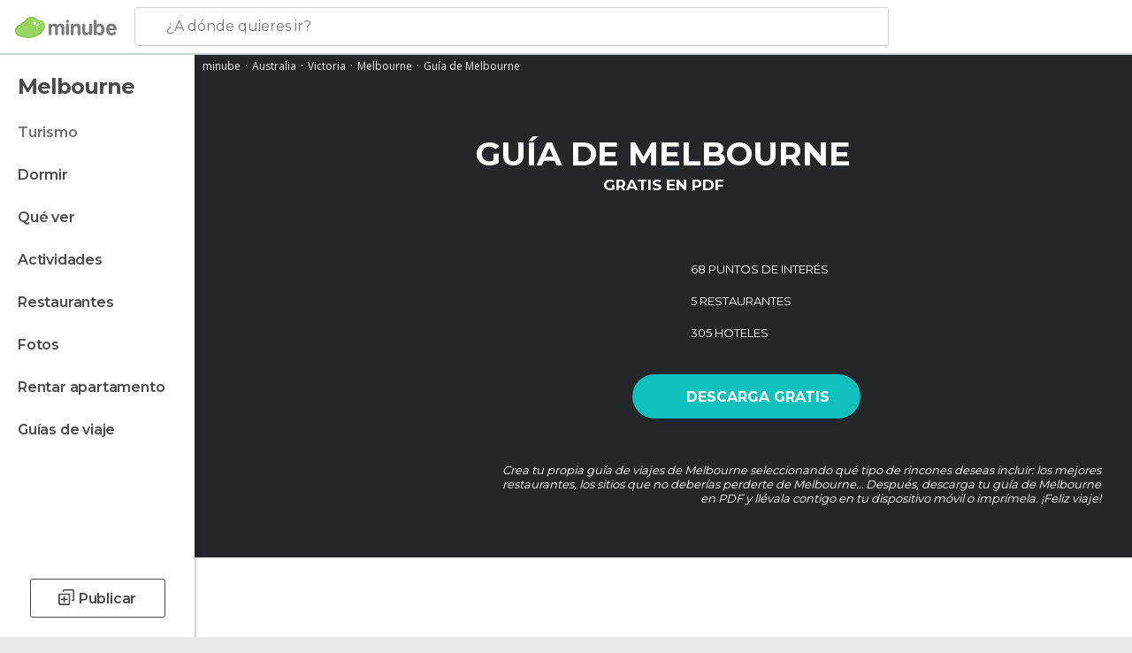

--- FILE ---
content_type: text/html; charset=UTF-8
request_url: https://www.minube.com.co/guias/australia/victoria/melbourne
body_size: 16376
content:

 
 <!DOCTYPE html><!--[if lt IE 7]> <html class="no-js lt-ie9 lt-ie8 lt-ie7" lang="es-CO"> <![endif]--><!--[if IE 7]> <html class="no-js lt-ie9 lt-ie8" lang="es-CO"> <![endif]--><!--[if IE 8]> <html class="no-js lt-ie9" lang="es-CO"> <![endif]--><!--[if gt IE 8]><!--><html class="no-js" lang="es-CO"> <!--<![endif]--><head><meta charset="UTF-8"/><meta http-equiv="Content-Type" content="text/html; charset=UTF-8"/><meta http-equiv="X-UA-COMPATIBLE" content="IE=edge"/><meta name="viewport" content="width=device-width, minimum-scale=1.0, initial-scale=1.0"><title>Personaliza tu Guía de Melbourne</title><link rel="preconnect" crossorigin="anonymous" href="https://images.mnstatic.com"><link rel="preconnect" crossorigin="anonymous" href="https://assetscdn.mnstatic.com">
 
 <link rel="alternate" hreflang="es-ES" href="https://www.minube.com/guias/australia/victoria/melbourne"/><link rel="alternate" hreflang="x-default" href="https://www.minube.com/guias/australia/victoria/melbourne" /><link rel="alternate" hreflang="es-MX" href="https://www.minube.com.mx/guias/australia/victoria/melbourne"/><link rel="alternate" hreflang="es-CO" href="https://www.minube.com.co/guias/australia/victoria/melbourne"/><link rel="alternate" hreflang="es-AR" href="https://www.minube.com.ar/guias/australia/victoria/melbourne"/><link rel="alternate" hreflang="it" href="https://www.minube.it/guide/australia/victoria/melbourne"/><link rel="alternate" hreflang="pt" href="https://www.minube.pt/guias/australia/victoria/melbourne"/><link rel="alternate" hreflang="pt-BR" href="https://www.minube.com.br/guias/australia/victoria/melbourne"/><link rel="alternate" hreflang="fr" href="https://www.monnuage.fr/guides/australie/victoria/melbourne"/><link rel="alternate" hreflang="en-US" href="https://www.minube.net/guides/australia/victoria/melbourne"/><link rel="alternate" hreflang="en-GB" href="https://www.minube.co.uk/guides/australia/victoria/melbourne"/><link rel="alternate" hreflang="es" href="https://www.minube.com/guias/australia/victoria/melbourne"/><link rel="alternate" hreflang="en" href="https://www.minube.net/guides/australia/victoria/melbourne"/><meta name="description" content="En minube puedes crearte tu propia guía en PDF de la forma más rápida y siempre basada en las experiencias y recomendaciones de otros viajeros. Además, puedes personalizarla en base a tus propios gustos (cultura, ocio, restaurantes, alojamientos,…)"/><link rel="canonical" href="https://www.minube.com.co/guias/australia/victoria/melbourne"/><meta name="keywords"
 content="Guía melbourne gratis pdf"/><meta name="robots" content="noindex,follow"/><link rel="apple-touch-icon" sizes="180x180" href="https://contentdelivery.mnstatic.com/1/favicon/apple-touch-icon.png"><link rel="icon" type="image/png" sizes="32x32" href="https://contentdelivery.mnstatic.com/1/favicon/favicon-32x32.png"><link rel="icon" type="image/png" sizes="16x16" href="https://contentdelivery.mnstatic.com/1/favicon/favicon-16x16.png"><link rel="shortcut icon" href="https://contentdelivery.mnstatic.com/1/favicon/favicon.ico"><link rel="manifest" href="/manifest.json"/><meta name="apple-mobile-web-app-title" content="minube" /><meta name="application-name" content="minube" /><meta name="msapplication-config" content="https://contentdelivery.mnstatic.com/1/favicon/browserconfig.xml" /><meta name="theme-color" content="#007A75"/><link rel="prefetch" href="https://www.minube.com/assets/css/min/production/src/layouts/users/login.css">
<link rel='preload' as='style' href='https://fonts.minube.com/avenir.css' onload='this.rel="stylesheet"'><link rel="stylesheet" type="text/css" href="https://fonts.minube.com/avenir.css" />
<link rel='preload' as='style' href='https://fonts.googleapis.com/css?family=Montserrat:400,600,700|Open+Sans:400,600,700&subset=latin-ext,latin-ext' onload='this.rel="stylesheet"'><link rel="stylesheet" type="text/css" href="https://fonts.googleapis.com/css?family=Montserrat:400,600,700|Open+Sans:400,600,700&amp;subset=latin-ext,latin-ext" />
<link rel='preload' as='style' href='https://assetscdn.mnstatic.com/css/zzjs-d8ee9e57075a721f74f3bef89f98a837.css'><link rel="stylesheet" type="text/css" href="https://assetscdn.mnstatic.com/css/zzjs-d8ee9e57075a721f74f3bef89f98a837.css" />



 
 
 </head><body>
 
 

 
 
 <header>
 
<div class="actionBar">
 
<div class="main border ">
 
<div class="logo">
 
 <a class="brand icon_base icon__color_logo
"
 title="Minube"
 href="https://www.minube.com.co/"
 ></a></div> 
 
<div id="mnHeaderFakeInput" class="mnHeaderFakeInput"
 onclick="Minube.services.HeaderUI.focusSearcherHeader();"><div class="mnHeaderFakeInput__box display_table"><div class="display_table_cell"><div class="mnHeaderFakeInput__text"><span>¿A dónde quieres ir?</span></div></div></div></div><div id="mnHeaderRealInput" class="mnHeaderRealInput "
 style="display: none; opacity: 0;"><input id="mnHeaderSearcherInput" class="mnHeaderSearcherInput"
 type="text" placeholder="" autofocus/><ul id="mnHeaderSearcherResults" class="mnHeaderSearcherResults"></ul><div id="mnHeaderSearcherResultsBackground"
 class="mnHeaderSearcherResultsBackground"
 onclick="Minube.services.HeaderUI.blurSearcher();"></div><div id="mnHeaderSearcherIcon"
 class="icon sp_header_navigate icon--lensRealInput"></div><div class="close" onclick="Minube.services.HeaderUI.blurSearcher();"></div><span style="display:none;" id="gplus_button"
 data-gapiattached="true">Entrar con Google +</span></div><div class="widgets">
 
<div id="mnHeaderOptionsMenu" class="mnHeaderOptionsMenu share" onclick="Minube.services.HeaderUI.initShareTooltip()"><div id="mnHeaderShareTop"><div class="share_icon"></div></div></div>
 
 
<div class="profile_avatar basic"></div> 
 
<div class="mnNavigateSandwich only-mobile activitySearch"><div class="mnNavigateSandwich__lines"></div></div></div></div></div>
 
 
 </header>
 
 <div class="fullWidth
 "
 ><div>
 
 <div id="mnNavigate" class="mnNavigate "><div class="mnNavigate__sectionsAction only-mobile"><div class="mnNavigate__section access"><span class="mnNavigate__sectionLink access" id="access_mobile_user" onclick="Minube.services.ProfileUI.openModalLogin(null, true)">Entrar</span></div><div class="section_profile"><div class="mnNavigate__section" onclick="Minube.services.UserSection.goTo('/', 'my_profile')"><span class="mnNavigate__sectionLink">Mi perfil</span></div><div class="mnNavigate__section edit" onclick="Minube.services.UserSection.goTo('/editar/', 'edit')"><span class="mnNavigate__sectionLink">Editar mi perfil</span></div><div class="mnNavigate__section" onclick="Minube.services.Registration.logout()"><span class="mnNavigate__sectionLink">Cerrar sesión</span></div><div class="mnNavigate__section"><span class="mnNavigate__sectionLink line"/></div></div><div class="mnNavigate__section share"><span class="mnNavigate__sectionLink share" onclick="Minube.services.HeaderUI.handlerShare()">Compartir</span></div><div class="mnNavigate__section"><span class="mnNavigate__sectionLink addExperience" onclick="Minube.services.HeaderUI.headerOpenPoiUpload() ">Añadir experiencia</span></div><div class="mnNavigate__section sep"><span class="mnNavigate__sectionLink line"/></div></div><div id="mnNavigate__sectionsBlock" class="mnNavigate__sectionsBlock">
 
 
 <div id="mnNavigate__tabs" class="navTabs mnNavigate__tabs"><ul class="mover"><li class="navItem active categories "
 data-section="categories"
 onclick="Minube.services.Sidebar.switchTab('categories')">
 Menú
 </li>
 
 <li class="navItem filters "
 data-section="filters"
 onclick="Minube.services.Sidebar.switchTab('filters')">
 Filtros
 </li>
 
 </ul></div>
 
 
 <nav role="navigation" class="mnNavigate__navigation"><ul id="mnNavigate__categoriesBlock" class="mnNavigate__categoriesBlock mnNavigate__tabContent active" data-section="categories">
 
 
 <li class="mnNavigate__location ">Melbourne</li>
 
 
 
<li class="mnNavigate__section all current noCounter"><div class="mnNavigate__icon icon_base icon__all"></div><a class="mnNavigate__sectionLink" href="https://www.minube.com.co/viajes/australia/victoria/melbourne" title="Viajes en Melbourne: Turismo en Melbourne"> Turismo </a>
 
 </li>
 
  
 
 
<li class="mnNavigate__section sleep noCounter"><div class="mnNavigate__icon icon_base icon__sleep"></div><a class="mnNavigate__sectionLink" href="https://www.minube.com.co/donde_dormir/australia/victoria/melbourne" title="Alojamientos donde dormir en Melbourne"> Dormir </a>
 
 </li>
 
  
 
 
<li class="mnNavigate__section tosee noCounter"><div class="mnNavigate__icon icon_base icon__tosee"></div><a class="mnNavigate__sectionLink" href="https://www.minube.com.co/que_ver/australia/victoria/melbourne" title="Que ver y sitios turísticos de Melbourne"> Qué ver </a>
 
 </li>
 
  
 
 
<li class="mnNavigate__section todo noCounter"><div class="mnNavigate__icon icon_base icon__todo"></div><a class="mnNavigate__sectionLink" href="https://www.minube.com.co/actividades/melbourne-c333" title="Actividades en Melbourne"> Actividades </a>
 
 </li>
 
  
 
 
<li class="mnNavigate__section eat noCounter"><div class="mnNavigate__icon icon_base icon__eat"></div><a class="mnNavigate__sectionLink" href="https://www.minube.com.co/restaurantes/australia/victoria/melbourne" title="Restaurantes en Melbourne: Comer y cenar"> Restaurantes </a>
 
 </li>
 
  
 
 
<li class="mnNavigate__section pic_gallery noCounter"><div class="mnNavigate__icon icon_base icon__pic_gallery"></div><a class="mnNavigate__sectionLink" href="https://www.minube.com.co/fotos/melbourne-c333" title="Fotos de Melbourne"> Fotos </a>
 
 </li>
 
  
 
 
<li class="mnNavigate__section guides noCounter"><div class="mnNavigate__icon icon_base icon__guides"></div><a class="mnNavigate__sectionLink" href="https://www.minube.com.co/guias/australia/victoria/melbourne" title="Guías de viaje en Melbourne"> Guías de viaje </a>
 
 </li>
 
 
 
 </ul></nav></div><div class="buttonPublish">
 
<div class="buttonMain outline normal withIcon default"
 style=""
 onclick="Minube.services.HeaderUI.headerOpenPoiUpload() "
 ><div class="display_table"><div class="display_table_cell"><span class="icon icon_base ic_post_darkgray"></span><span class="text" style="">Publicar</span></div></div></div></div></div>
 
 
 
 
 </div><div class="contentBlock">
	<div
 class="guides_header_block block guides_destination"><div class="guides_header_background_container"><div class="guides_header_background"></div></div><div class="breadcrumb_box" xmlns:v="http://rdf.data-vocabulary.org/#"><ul><li typeof="v:Breadcrumb" ><a rel="v:url" property="v:title"
 title="minube"
 href="https://www.minube.com.co/">minube</a></li><li typeof="v:Breadcrumb" ><a rel="v:url" property="v:title"
 title="destination_meta@seo_url_title_guides"
 href="https://www.minube.com.co/guias/australia">Australia</a></li><li typeof="v:Breadcrumb" ><a rel="v:url" property="v:title"
 title="destination_meta@seo_url_title_guides"
 href="https://www.minube.com.co/guias/australia/victoria">Victoria</a></li><li typeof="v:Breadcrumb" ><a rel="v:url" property="v:title"
 title="destination_meta@seo_url_title_guides"
 href="https://www.minube.com.co/guias/australia/victoria/melbourne">Melbourne</a></li><li class="last" >
 Guía de Melbourne </li></ul></div> <div class="container"><h1>Guía de Melbourne </h1><div class="guides_subtitle">Gratis en PDF </div><div class="features_block"><div class="features_image"><div class="img_guides"></div></div><div class="features_actions"><div class="features_checks">
  <div
 class="feature_item feature_item_tosee"
 onclick="Minube.services.GuidesHeaderUI.toggleTag('tosee');"
 data-value="1"><div
 class="feature_icon green_check sp_mls_category"></div><div
 class="feature_text">68 puntos de interés </div></div>
  <div
 class="feature_item feature_item_eat"
 onclick="Minube.services.GuidesHeaderUI.toggleTag('eat');"
 data-value="1"><div
 class="feature_icon green_check sp_mls_category"></div><div
 class="feature_text">5 restaurantes </div></div>
  <div
 class="feature_item feature_item_sleep"
 onclick="Minube.services.GuidesHeaderUI.toggleTag('sleep');"
 data-value="1"><div
 class="feature_icon green_check sp_mls_category"></div><div
 class="feature_text">305 hoteles </div></div>
   </div><form class="categories_selection" id="categories_selection"
 style="display: none"><input class="tosee_category" type="hidden"
 value="1"
 name="to_see_cat_129"
 id="to_see_cat_129"><input class="tosee_category" type="hidden"
 value="1"
 name="to_see_cat_81"
 id="to_see_cat_81"><input class="tosee_category" type="hidden"
 value="1"
 name="to_see_cat_15"
 id="to_see_cat_15"><input class="tosee_category" type="hidden"
 value="1"
 name="to_see_cat_115"
 id="to_see_cat_115"><input class="tosee_category" type="hidden"
 value="1"
 name="to_see_cat_83"
 id="to_see_cat_83"><input class="tosee_category" type="hidden"
 value="1"
 name="to_see_cat_128"
 id="to_see_cat_128"><input class="tosee_category" type="hidden"
 value="1"
 name="to_see_cat_9"
 id="to_see_cat_9"><input class="tosee_category" type="hidden"
 value="1"
 name="to_see_cat_40"
 id="to_see_cat_40"><input class="tosee_category" type="hidden"
 value="1"
 name="to_see_cat_77"
 id="to_see_cat_77"><input class="tosee_category" type="hidden"
 value="1"
 name="to_see_cat_127"
 id="to_see_cat_127"><input class="tosee_category" type="hidden"
 value="1"
 name="to_see_cat_6"
 id="to_see_cat_6"><input class="tosee_category" type="hidden"
 value="1"
 name="to_see_cat_7"
 id="to_see_cat_7"><input class="tosee_category" type="hidden"
 value="1"
 name="to_see_cat_8"
 id="to_see_cat_8"><input class="tosee_category" type="hidden"
 value="1"
 name="to_see_cat_19"
 id="to_see_cat_19"><input class="tosee_category" type="hidden"
 value="1"
 name="to_see_cat_21"
 id="to_see_cat_21"><input class="tosee_category" type="hidden"
 value="1"
 name="to_see_cat_23"
 id="to_see_cat_23"><input class="tosee_category" type="hidden"
 value="1"
 name="to_see_cat_25"
 id="to_see_cat_25"><input class="tosee_category" type="hidden"
 value="1"
 name="to_see_cat_26"
 id="to_see_cat_26"><input class="tosee_category" type="hidden"
 value="1"
 name="to_see_cat_37"
 id="to_see_cat_37"><input class="tosee_category" type="hidden"
 value="1"
 name="to_see_cat_44"
 id="to_see_cat_44"><input class="tosee_category" type="hidden"
 value="1"
 name="to_see_cat_45"
 id="to_see_cat_45"><input class="tosee_category" type="hidden"
 value="1"
 name="to_see_cat_64"
 id="to_see_cat_64"><input class="tosee_category" type="hidden"
 value="1"
 name="to_see_cat_102"
 id="to_see_cat_102"><input class="tosee_category" type="hidden"
 value="1"
 name="to_see_cat_110"
 id="to_see_cat_110"><input class="tosee_category" type="hidden"
 value="1"
 name="to_see_cat_112"
 id="to_see_cat_112"><input class="tosee_category" type="hidden"
 value="1"
 name="to_see_cat_114"
 id="to_see_cat_114"><input class="tosee_category" type="hidden"
 value="1"
 name="to_see_cat_122"
 id="to_see_cat_122"><input class="tosee_category" type="hidden"
 value="1"
 name="to_see_cat_125"
 id="to_see_cat_125"><input class="tosee_category" type="hidden"
 value="1"
 name="to_see_cat_20"
 id="to_see_cat_20"><input class="tosee_category" type="hidden"
 value="1"
 name="to_see_cat_82"
 id="to_see_cat_82"><input class="eat_category" type="hidden" value="1"
 name="to_eat_cat_29"
 id="to_eat_cat_29"><input class="eat_category" type="hidden" value="1"
 name="to_eat_cat_73"
 id="to_eat_cat_73"><input class="eat_category" type="hidden" value="1"
 name="to_eat_cat_8"
 id="to_eat_cat_8"><input class="eat_category" type="hidden" value="1"
 name="to_eat_cat_27"
 id="to_eat_cat_27"><input class="eat_category" type="hidden" value="1"
 name="to_eat_cat_43"
 id="to_eat_cat_43"><input class="sleep_all_category" type="hidden"
 value="1"
 name="to_sleep_cat_68"
 id="to_sleep_cat_68"><input class="sleep_all_category" type="hidden"
 value="1"
 name="to_sleep_cat_70"
 id="to_sleep_cat_70"><input class="sleep_all_category" type="hidden"
 value="1"
 name="to_sleep_cat_73"
 id="to_sleep_cat_73"><input class="sleep_all_category" type="hidden"
 value="1"
 name="to_sleep_cat_124"
 id="to_sleep_cat_124"><input class="sleep_all_category" type="hidden"
 value="1"
 name="to_sleep_cat_123"
 id="to_sleep_cat_123"><input class="sleep_all_category" type="hidden"
 value="1"
 name="to_sleep_cat_72"
 id="to_sleep_cat_72"><input class="sleep_all_category" type="hidden"
 value="1"
 name="to_sleep_cat_139"
 id="to_sleep_cat_139"><input class="sleep_all_category" type="hidden"
 value="1"
 name="to_sleep_cat_74"
 id="to_sleep_cat_74"></form><div class="features_guides_download display_table"
 onclick="Minube.services.GuidesHeaderUI.openPDFModal(true);"><div class="display_table_cell button"><span
 class="icon_download_pdf download_icon sp_mls_category"></span>
 Descarga gratis </div></div></div></div><div class="info_block">
 Crea tu propia guía de viajes de Melbourne seleccionando qué tipo de rincones deseas incluir: los mejores restaurantes, los sitios que no deberías perderte de Melbourne… Después, descarga tu guía de Melbourne en PDF y llévala contigo en tu dispositivo móvil o imprímela. ¡Feliz viaje! </div></div></div><div class="block header_block header_display_top block moduleBig moduleGrey topinside"
 id="header_display_top"><div class="display_top screen_minube_tags" id="display_top" data-screenauthminube="468x60_TOP,728x90_TOP,970x90_TOP"></div></div><div class="activities_relates_module block poi_items_block container_normal" id="starModule"
 style="background-color: #FFFFFF"><div class="container"><div class="data"><div class="dotsSpinner"><div class="waiting_spinner"><div class="bounce bounce1"></div><div class="bounce bounce2"></div><div class="bounce bounce3"></div></div></div></div></div></div><form id="activitiesRelated_form" name="buttonIconText_form" method="post"
 action="/tking/go" target="_blank"><input type="hidden" name="deeplink"
 id="activitiesRelated_form_deeplink" value=""/><input type="hidden" name="integration_type"
 id="activitiesRelated_form_integration_type"
 value="activities_suggested"/><input type="hidden" name="deeplink_platform" id="activitiesRelated_form_deeplink_platform" value=""/><input type="hidden" name="provider"
 id="activitiesRelated_form_provider" value=""/><input type="hidden" name="activity_id" id="activitiesRelated_form_activity_id"
 value=""/><input type="hidden" name="tracking" id="activitiesRelated_form_tracking" value="e30="/></form><div class="list_trips_block block"><div class="container"><div class="title_block2"><div class="display_table"><div class="display_table_cell"><div class="title-text"><div class="title">
 O descubre las mejores listas de expertos </div><h2>
 Guías de viaje de Melbourne </h2></div><div class="underline"></div></div></div></div><div class="lists_container"><div class="list_box" data-trip_id="1488316"><div class="list_title"><img class="avatar"
 src=""
 data-tooltip-hash="dbacd2a2f2e254cd739a50db529a37bc"><a href="https://www.minube.com.co/mis-viajes/surf-trip-en-victoria-australia-g1488316"
 title="Surf Trip en Victoria, Australia"><h3 class="text
 "><span class="line1">
 Surf Trip en Victoria, Australia </span></h3></a></div><div class="see_all"
 onclick="window.location.href='https://www.minube.com.co/mis-viajes/surf-trip-en-victoria-australia-g1488316'; return false;"><div class="display_table"><div class="display_table_cell not-mobile">
 Ver más </div><div class="display_table_cell only-mobile">
 Ver </div></div></div><div class="list_carousel_relativizer"><div class="list_carousel"><div class="list_carousel_mover"><div id="list_item_poi_119230" class="list_item"><div class="picture "
 ></div><div class="title"><div class="cell"><div class="ellipsis"><a href="https://www.minube.com.co/rincon/playa-bells-beach-a119230" title="Playa Bells Beach">Playa Bells Beach</a></div></div></div><div class="overlay"><div class="linker"
 onclick="Minube.services.DestinationListItemsUI.goToItem('119230', 'poi');"></div><div class="display_table"><div class="display_table_cell"><div class="name">Playa Bells Beach</div><div class="reviews "><div class="num">
 3 opiniones </div><div class="underline_left"></div><div class="underline_right"></div></div></div></div></div></div><div id="list_item_poi_2160836" class="list_item"><div class="picture "
 ></div><div class="title"><div class="cell"><div class="ellipsis"><a href="https://www.minube.com.co/rincon/great-otway-national-park-a2160836" title="Great Otway National Park">Great Otway National Park</a></div></div></div><div class="overlay"><div class="linker"
 onclick="Minube.services.DestinationListItemsUI.goToItem('2160836', 'poi');"></div><div class="display_table"><div class="display_table_cell"><div class="name">Great Otway National Park</div><div class="reviews "><div class="num">
 1 opiniones </div><div class="underline_left"></div><div class="underline_right"></div></div></div></div></div></div><div id="list_item_poi_2022345" class="list_item"><div class="picture "
 ></div><div class="title"><div class="cell"><div class="ellipsis"><a href="https://www.minube.com.co/rincon/a-great-ocean-view-motel-a2022345" title="A Great Ocean View Motel">A Great Ocean View Motel</a></div></div></div><div class="overlay"><div class="linker"
 onclick="Minube.services.DestinationListItemsUI.goToItem('2022345', 'poi');"></div><div class="display_table"><div class="display_table_cell"><div class="name">A Great Ocean View Motel</div><div class="reviews no_experience"><div class="underline_left"></div><div class="underline_right"></div></div></div></div></div></div><div id="list_item_poi_829631" class="list_item"><div class="picture "
 ></div><div class="title"><div class="cell"><div class="ellipsis"><a href="https://www.minube.com.co/rincon/phillip-island-a829631" title="Isla Phillip">Isla Phillip</a></div></div></div><div class="overlay"><div class="linker"
 onclick="Minube.services.DestinationListItemsUI.goToItem('829631', 'poi');"></div><div class="display_table"><div class="display_table_cell"><div class="name">Isla Phillip</div><div class="reviews "><div class="num">
 1 opiniones </div><div class="underline_left"></div><div class="underline_right"></div></div></div></div></div></div></div></div><div class="list_carousel_arrow left sp_mls_category carousel_left_arrow"
 onclick="Minube.services.DestinationListItemsUI.listItemsCarouselgoPrev(
 '1488316'
 );"></div><div class="list_carousel_arrow right sp_mls_category carousel_right_arrow"
 onclick="Minube.services.DestinationListItemsUI.listItemsCarouselgoNext(
 '1488316'
 );"></div></div><div class="list_footer"><div class="number_savers">
 15 lo guardaron </div><ul class="savers"><li>
  <img class="avatar" data-user_id="9"
 src=""></li><li>
  <img class="avatar" data-user_id="5618920"
 src=""></li><li>
  <img class="avatar" data-user_id="1336071"
 src=""></li><li>
  <img class="avatar" data-user_id="5012739"
 src=""></li><li>
  <img class="avatar" data-user_id="7753035"
 src=""></li><li>
  <img class="avatar" data-user_id="5297200"
 src=""></li></ul></div></div><div class="list_box" data-trip_id="1488275"><div class="list_title"><img class="avatar"
 src=""
 data-tooltip-hash="f1ce154104aba66d2dbd9461c407b7ac"><a href="https://www.minube.com.co/mis-viajes/conduciendo-por-la-great-ocean-road-en-melbourne-g1488275"
 title="Conduciendo por la Great Ocean Road"><h3 class="text
 big_title_first"><span class="line2">
 Conduciendo por </span><span class="ellipsis_line
 line1">
 la Great Ocean Road </span></h3></a></div><div class="see_all"
 onclick="window.location.href='https://www.minube.com.co/mis-viajes/conduciendo-por-la-great-ocean-road-en-melbourne-g1488275'; return false;"><div class="display_table"><div class="display_table_cell not-mobile">
 Ver más </div><div class="display_table_cell only-mobile">
 Ver </div></div></div><div class="list_carousel_relativizer"><div class="list_carousel"><div class="list_carousel_mover"><div id="list_item_poi_119230" class="list_item"><div class="picture "
 ></div><div class="title"><div class="cell"><div class="ellipsis"><a href="https://www.minube.com.co/rincon/playa-bells-beach-a119230" title="Playa Bells Beach">Playa Bells Beach</a></div></div></div><div class="overlay"><div class="linker"
 onclick="Minube.services.DestinationListItemsUI.goToItem('119230', 'poi');"></div><div class="display_table"><div class="display_table_cell"><div class="name">Playa Bells Beach</div><div class="reviews "><div class="num">
 3 opiniones </div><div class="underline_left"></div><div class="underline_right"></div></div></div></div></div></div><div id="list_item_poi_119223" class="list_item"><div class="picture "
 ></div><div class="title"><div class="cell"><div class="ellipsis"><a href="https://www.minube.com.co/rincon/faro-de-split-point-a119223" title="Faro de Split Point">Faro de Split Point</a></div></div></div><div class="overlay"><div class="linker"
 onclick="Minube.services.DestinationListItemsUI.goToItem('119223', 'poi');"></div><div class="display_table"><div class="display_table_cell"><div class="name">Faro de Split Point</div><div class="reviews "><div class="num">
 2 opiniones </div><div class="underline_left"></div><div class="underline_right"></div></div></div></div></div></div><div id="list_item_poi_118936" class="list_item"><div class="picture "
 ></div><div class="title"><div class="cell"><div class="ellipsis"><a href="https://www.minube.com.co/rincon/pueblo-y-playas-de-torquay-a118936" title="Torquay">Torquay</a></div></div></div><div class="overlay"><div class="linker"
 onclick="Minube.services.DestinationListItemsUI.goToItem('118936', 'poi');"></div><div class="display_table"><div class="display_table_cell"><div class="name">Torquay</div><div class="reviews "><div class="num">
 1 opiniones </div><div class="underline_left"></div><div class="underline_right"></div></div></div></div></div></div><div id="list_item_poi_118866" class="list_item"><div class="picture "
 ></div><div class="title"><div class="cell"><div class="ellipsis"><a href="https://www.minube.com.co/rincon/pueblo-y-playas-de-lornel-a118866" title="Pueblo y Playas de Lornel">Pueblo y Playas de Lornel</a></div></div></div><div class="overlay"><div class="linker"
 onclick="Minube.services.DestinationListItemsUI.goToItem('118866', 'poi');"></div><div class="display_table"><div class="display_table_cell"><div class="name">Pueblo y Playas de Lornel</div><div class="reviews "><div class="num">
 1 opiniones </div><div class="underline_left"></div><div class="underline_right"></div></div></div></div></div></div></div></div><div class="list_carousel_arrow left sp_mls_category carousel_left_arrow"
 onclick="Minube.services.DestinationListItemsUI.listItemsCarouselgoPrev(
 '1488275'
 );"></div><div class="list_carousel_arrow right sp_mls_category carousel_right_arrow"
 onclick="Minube.services.DestinationListItemsUI.listItemsCarouselgoNext(
 '1488275'
 );"></div></div><div class="list_footer"><div class="number_savers">
 87 lo guardaron </div><ul class="savers"><li>
  <img class="avatar" data-user_id="6904265"
 src=""></li><li>
  <img class="avatar" data-user_id="6510307"
 src=""></li><li>
  <img class="avatar" data-user_id="5618920"
 src=""></li><li>
  <img class="avatar" data-user_id="8241876"
 src=""></li><li>
  <img class="avatar" data-user_id="1336071"
 src=""></li><li>
  <img class="avatar" data-user_id="1357491"
 src=""></li></ul></div></div><div class="actions"></div></div></div></div><div id="adsforsearch_content"
 class="adsforsearch_content block "><div class="adsforsearchGrid" id="adsforsearchGrid"><div data-screenauthminube="300x250,300x250_MOBILE" class="adsforsearch_roba screen_minube_tags"></div><div class="adsforsearch_container_parent"><div id="adcontainer1" class="adsforsearch_container"></div></div></div></div><div class="adsforsearch_content" id="display_roba2"><div class="adsforsearchGrid" id="adsforsearchGrid"><div class="adsforsearch_roba screen_minube_tags" data-screenminube="300x600"></div></div></div><div class="footer_block block footer_display_bottom section__guides"><div id="display_bottom" class="display_bottom"></div></div><div class="footer_block block">
	<div class="menu">
		<div class="container">
			<div class="container_footer_blocks">
				
<div class="preFooter__exploreMenu"><div class="preFooter__exploreMenuCenter"><div class="preFooter__header display_table"><div class="display_table_cell">
 Explora en <span>Melbourne</span> <div class="arrow arrowUp"></div></div></div><div class="preFooter__sets" data-elements="3"><div class="preFooter__set"><div class="preFooter__title">Hoteles cerca de</div><div class="preFooter__links"><div class="preFooter__section"><a href="https://www.minube.com.co/hoteles-cerca-de/melbourne--a845461" title="Hoteles cerca de Melbourne "
 class="preFooter__exploreLink">Melbourne </a></div><div class="preFooter__section"><a href="https://www.minube.com.co/hoteles-cerca-de/great-ocean-road-a48645" title="Hoteles cerca de Great Ocean Road"
 class="preFooter__exploreLink">Great Ocean Road</a></div><div class="preFooter__section"><a href="https://www.minube.com.co/hoteles-cerca-de/-flinders-street-station-_-melbourne--a120001" title="Hoteles cerca de Estación de Flinders Street"
 class="preFooter__exploreLink">Estación de Flinders Street</a></div><div class="preFooter__section"><a href="https://www.minube.com.co/hoteles-cerca-de/rio-yarra-a120007" title="Hoteles cerca de Río Yarra"
 class="preFooter__exploreLink">Río Yarra</a></div><div class="preFooter__section"><a href="https://www.minube.com.co/hoteles-cerca-de/queen-victoria-market-a123647" title="Hoteles cerca de Mercado Queen Victoria "
 class="preFooter__exploreLink">Mercado Queen Victoria </a></div><div class="preFooter__section"><a href="https://www.minube.com.co/hoteles-cerca-de/brighton-beach-a99043" title="Hoteles cerca de Playa Brighton"
 class="preFooter__exploreLink">Playa Brighton</a></div><div class="preFooter__section"><a href="https://www.minube.com.co/hoteles-cerca-de/federation-square-a851021" title="Hoteles cerca de Federation Square"
 class="preFooter__exploreLink">Federation Square</a></div><div class="preFooter__section"><a href="https://www.minube.com.co/hoteles-cerca-de/city-circle-tram-a661311" title="Hoteles cerca de Tranvía circular"
 class="preFooter__exploreLink">Tranvía circular</a></div> </div></div><div class="preFooter__set"><div class="preFooter__title">Hoteles cerca de Melbourne</div><div class="preFooter__links"><div class="preFooter__section"><a href="https://www.minube.com.co/donde_dormir/australia/victoria/parkville" title="Dónde dormir en Parkville"
 class="preFooter__exploreLink">Hoteles en Parkville</a></div><div class="preFooter__section"><a href="https://www.minube.com.co/donde_dormir/australia/victoria/carlton_north" title="Dónde dormir en Carlton North"
 class="preFooter__exploreLink">Hoteles en Carlton North</a></div><div class="preFooter__section"><a href="https://www.minube.com.co/donde_dormir/australia/victoria/st_kilda" title="Dónde dormir en St Kilda"
 class="preFooter__exploreLink">Hoteles en St Kilda</a></div><div class="preFooter__section"><a href="https://www.minube.com.co/donde_dormir/australia/victoria/williamstown" title="Dónde dormir en Williamstown"
 class="preFooter__exploreLink">Hoteles en Williamstown</a></div><div class="preFooter__section"><a href="https://www.minube.com.co/donde_dormir/australia/victoria/essendon" title="Dónde dormir en Essendon"
 class="preFooter__exploreLink">Hoteles en Essendon</a></div><div class="preFooter__section"><a href="https://www.minube.com.co/donde_dormir/australia/victoria/oakleigh" title="Dónde dormir en Oakleigh"
 class="preFooter__exploreLink">Hoteles en Oakleigh</a></div> </div></div><div class="preFooter__set"><div class="preFooter__title">Melbourne pertenece a</div><div class="preFooter__links"><div class="preFooter__section"><a href="https://www.minube.com.co/viajes/australia/victoria" title="Viajes a Victoria : Turismo en Victoria"
 class="preFooter__exploreLink">Victoria</a></div><div class="preFooter__section"><a href="https://www.minube.com.co/viajes/australia" title="Viajes a Australia : Turismo en Australia"
 class="preFooter__exploreLink">Australia</a></div> </div></div><div class="preFooter__set empty"></div><div class="preFooter__set empty"></div><div class="preFooter__set empty"></div><div class="preFooter__set empty"></div><div class="preFooter__set empty"></div><div class="preFooter__set empty"></div></div></div></div>
				
				
<div id="footer_display" class="footer_display"><div class="screen_minube_tags" data-screenauthminube="970x250_BOTTOM,728x90_BOTTOM"></div></div>
				
									<div class="footer_blocks">
						<ul id="footer_menu_group_minube"
							class="links">
							<li class="display_table title"
								onclick="Minube.services.FooterUI.toggleMenuSection('minube');">
																	<span class="display_table_cell not-mobile"><img height="33"
											 src="https://1.images.mnstatic.com/visualdestination_transactional/logo_minube_black_footer.png"
											 alt="minube"></span>
																<span
										class="display_table_cell only-mobile">SOBRE NOSOTROS</span>
								
								<div class="arrow_links_container">
									<div class="arrow_links"></div>
								</div>
							</li>
																																																							<li class="display_table"><span class="display_table_cell"><a
 														rel="nofollow"
																										 title="Política de cookies"
													href="https://www.minube.com.co/cookies">Cookies</a></span>
									</li>
																																								<li class="display_table"><span class="display_table_cell"><a
 														rel="nofollow"
																										 title="Política de privacidad"
													href="https://www.minube.com.co/politica-privacidad">Política de privacidad</a></span>
									</li>
																																								<li class="display_table"><span class="display_table_cell"><a
 														rel="nofollow"
																										 title="Términos y condiciones"
													href="https://www.minube.com.co/terminos-y-condiciones">Términos y condiciones</a></span>
									</li>
																																								<li class="display_table"><span class="display_table_cell"><a
 														rel="nofollow"
																										 title="Quiénes somos"
													href="https://www.minube.com.co/story/quienes-somos">Quiénes somos</a></span>
									</li>
																					</ul>
					</div>
									<div class="footer_blocks">
						<ul id="footer_menu_group_inspirate"
							class="links">
							<li class="display_table title"
								onclick="Minube.services.FooterUI.toggleMenuSection('inspirate');">
																	<span
											class="display_table_cell not-mobile">INSPÍRATE Y PLANIFICA</span>
																<span
										class="display_table_cell only-mobile">INSPÍRATE Y PLANIFICA</span>
								
								<div class="arrow_links_container">
									<div class="arrow_links"></div>
								</div>
							</li>
																																<li class="display_table"><span class="display_table_cell"><a
 														rel="nofollow"
																										 title="Artículos de viajes"
													href="https://www.minube.com/tips">minube Tips</a></span>
									</li>
																																								<li class="display_table"><span class="display_table_cell"><a
 														rel="nofollow"
																										 target="_blank" title="minube Android app"
													href="https://play.google.com/store/apps/details?id=com.minube.app">minube Android app</a></span>
									</li>
																					</ul>
					</div>
									<div class="footer_blocks">
						<ul id="footer_menu_group_tourism"
							class="links">
							<li class="display_table title"
								onclick="Minube.services.FooterUI.toggleMenuSection('tourism');">
																	<span
											class="display_table_cell not-mobile">SECTOR TURÍSTICO</span>
																<span
										class="display_table_cell only-mobile">SECTOR TURÍSTICO</span>
								
								<div class="arrow_links_container">
									<div class="arrow_links"></div>
								</div>
							</li>
																																<li class="display_table"><span class="display_table_cell"><a
 														rel="nofollow"
																										 title="Regístrate como proveedor"
													href="https://forms.gle/SdS7LYqXSNTF3yEG8">Regístrate como proveedor</a></span>
									</li>
																																								<li class="display_table"><span class="display_table_cell"><a
 														rel="nofollow"
																										 title="Promociona tu destino"
													href="https://www.minube.com/story/minube-publicidad-2021">Promociona tu destino</a></span>
									</li>
																																								<li class="display_table"><span class="display_table_cell"><a
 														rel="nofollow"
																										 title="Contactar con minube"
													href="https://www.minube.com.co/contacto">Contacto</a></span>
									</li>
																																								<li class="display_table"><span class="display_table_cell"><a
 														rel="nofollow"
																										 title="Prensa"
													href="https://www.minube.com.co/area-de-prensa">Prensa</a></span>
									</li>
																																								<li class="display_table"><span class="display_table_cell"><a
 														rel="nofollow"
																										 title="El nuevo viajero"
													href="https://www.minube.com/story/elnuevoviajero">El nuevo viajero</a></span>
									</li>
																					</ul>
					</div>
								<div class="social">
					<div>
						<div>
							<div class="social_btn not-mobile">
								<div class="google_like"></div>
								<div class="facebook_like"></div>
							</div>
							<div class="copyright">
								<div class="social_icons">
									<div>
										<a rel="nofollow" href="https://www.facebook.com/minube"
										 target="_blank"
										 class="facebook icon"></a></div>
									<div>
										<a rel="nofollow" href="https://twitter.com/minubemx"
										 target="_blank"
										 class="twitter icon"></a></div>
									<div>
										<a rel="nofollow" href="https://vimeo.com/minube"
										 target="_blank"
										 class="vimeo icon"></a></div>
									<div>
										<a rel="nofollow" href="https://www.youtube.com/minube"
										 target="_blank"
										 class="youtube icon"></a></div>
									<!--									<div>-->
									<!--										<a rel="nofollow" href="--><!--"-->
									<!--										 target="_blank"-->
									<!--										 class="gplus icon"></a></div>-->
								</div>
								
								<div class="nextGen only-mobile">
									<img class="logo1 logosNextGenMobile"
										 src="https://images.mnstatic.com/Tools/genericimages/c3395c0776eff7d7e78c8b5f20c9f903616e0959a1bc575855c7dd12c5d93cef.png?saturation=-100&height=35">
									<img class="logo2 logosNextGenMobile"
										 src="https://images.mnstatic.com/Tools/genericimages/b67726ddb50357efb5c6db77d1b394deac7787e516ffe0a8eeec2e8f6fe2a3e8.png?saturation=-100&height=33">
									<img class="logo3 logosNextGenMobile"
										 src="https://images.mnstatic.com/Tools/genericimages/1b7e20d28f40dbbf508dc7aed0362b4f16f7a472382dc6cf9948bbbf49db322a.png?saturation=-100&height=35">
								</div>
								
								<div
										class="text not-mobile">&copy; minube 2007-2026 <br /> la web social de viajes</div>
								<div
										class="text only-mobile">© minube 2007-2026, la web social de viajes</div>
							</div>
						</div>
					</div>
					<div class="footer_blocks nextGen not-mobile">
						<ul id="footer_menu_group_logos"
							class="links">
							<li class="display_table">
								<img class="logo1"
									 src="https://images.mnstatic.com/Tools/genericimages/c3395c0776eff7d7e78c8b5f20c9f903616e0959a1bc575855c7dd12c5d93cef.png?saturation=-100&height=35">
							</li>
							<li class="display_table">
								<img class="logo2"
									 src="https://images.mnstatic.com/Tools/genericimages/b67726ddb50357efb5c6db77d1b394deac7787e516ffe0a8eeec2e8f6fe2a3e8.png?saturation=-100&height=33">
							</li>
							
							<li class="display_table">
								<img class="logo3"
									 src="https://images.mnstatic.com/Tools/genericimages/1b7e20d28f40dbbf508dc7aed0362b4f16f7a472382dc6cf9948bbbf49db322a.png?saturation=-100&height=35">
							</li>
					</div>
				</div>
			</div>
		</div>
			</div>
	
<!-- Global site tag (gtag.js) - Google Ads: 1011014153 --><script async src="https://www.googletagmanager.com/gtag/js?id=G-Y2Z8DTWG7Y"></script><script>
 window.dataLayer = window.dataLayer || [];
 function gtag() {dataLayer.push(arguments);}
 gtag('js', new Date());
 gtag('config', 'G-Y2Z8DTWG7Y', { 'transport_type':'xhr' } );
</script><!-- END Global site tag (gtag.js) - Google Ads: 1011014153 --><script type='text/javascript'>
 var gptadslots=[];
 var googletag = googletag || {};
 googletag.cmd = googletag.cmd || [];
 (function(){ var gads = document.createElement('script');
 gads.async = true; gads.type = 'text/javascript';
 var useSSL = 'https:' == document.location.protocol;
 gads.src = (useSSL ? 'https:' : 'http:') + '//www.googletagservices.com/tag/js/gpt.js';
 var node = document.getElementsByTagName('script')[0];
 node.parentNode.insertBefore(gads, node);
 })();
</script><div id="sendtosocial_master" style="display:none;"><div id="sendtosocial_background"> </div><div id="sendtosocial_content" style="display:none"></div></div> <script type="application/javascript">
 // to disable it change data-screenajaxminube to data-screenminube in HotelSuggestionsBox_dfp
 //window.addEventListener('load',waitSMSB);
 function waitSMSB() {
 if (skel.isActive("desktop")) {
 Minube.libs.EventEmitter.subscribe(
 'SuggestionBox',
 loadSMSB,
 ['EECookiesCore', 'EECookiesAccepted'],
 {
 async: "last",
 times: "all"
 }
 )
 }
 }
 function loadSMSB(cookiesAccepted) {
 if (typeof cookiesAccepted === 'boolean' && cookiesAccepted === true) {
 if (skel.isActive("desktop")) {
 var a = function (r) {
 try{for(;r.parent&&r!==r.parent;)r=r.parent;return r}catch(r){return null}
 };
 var n=a(window);
 if (n && n.document && n.document.body) {
 var s=document.createElement("script");
 s.src="https://static.sunmedia.tv/integrations/9a4293f8-1649-4fd5-951b-15450923f208/9a4293f8-1649-4fd5-951b-15450923f208.js";
 s.async=!0;
 n.document.body.appendChild(s)
 }
 } else {
 Minube.libs.EventEmitter.publish(['EEGallery', 'EEScreen', 'EEAjaxLoad'], {'adUnit': '2x2'});
 }
 }
 }
 function sunMediaMiNube(e){
 if (e.status == "SunMediaEnd") {
 Minube.libs.EventEmitter.publish(['EEGallery', 'EEScreen', 'EEAjaxLoad'], {'adUnit': '2x2'});
 }
 }
 </script>
			<div id="HotelSuggestionsBox_dfp" style="display:none;" class="screen_minube_tags" data-screenminube="2x2">
				<div class="suggestDfpClose"></div>
				<div class="bubbleUp" id="HotelSuggestionsBox_dfp_bubbleUp"></div>
			</div></div></div><footer>
 
 <div id="notificationAlertMobile" class="notificationAlertMobile hide only-mobile"><div class="notificationItem" onclick="Minube.services.ProfileUI.openModalLogin(null, true)"><span class="advisorText"></span></div></div><div class="profileBlock"><div class="overlayLateralPanelProfile"><div class="overlayLayer"></div><div class="overlayContent"><div class="textOverlayProfile"><div class="titleOverlayProfile overlayTitle"></div><div class="subtitleOverlayProfile overlaySubtitle"></div><div class="contestImages"></div></div><div class="featureList overlayFeatureList"></div></div></div><div class="lateralPanelProfile lateralPanel_animation"><div class="overlayInsideLateralPanel default"></div><div class="closeLateralPanel" onclick="Minube.services.ProfileUI.closeLateralPanel()"><svg viewBox="0 0 12 20"><use xlink:href="#ic_next_profile"/></svg></div><div class="closeLateralPanelMobile" onclick="Minube.services.ProfileUI.closeLateralPanel()"><svg viewBox="0 0 14 14"><use xlink:href="#ic_close_panel_mobile"></use></svg></div><div class="requestedContent"></div></div><div class="confirmationContainer default display_table"><div class="confirmationOverlay"></div><div class="confirmationContent display_table_cell"><div class="contentWhiteForMobile"><div class="confirmationText"></div><div class="confirmationButtons"><div class="buttonNOK"><div class="display_table"><div class="display_table_cell text"></div></div></div><div class="buttonOK"><div class="display_table"><div class="display_table_cell text"></div></div></div></div></div></div></div></div></footer>
 


 
 <script> window._skel_config = {"pollOnce":false,"reset":false,"breakpoints":{"desktop":{"range":"1024-","containers":"100%","href":false,"grid":{"gutters":["15px","15px"],"collapse":false}},"tablet":{"range":"801-1023","viewport":{"width":"device-width","scalable":false},"containers":"100%","href":false,"grid":{"gutters":["1em","1em"],"collapse":true}},"smallTablet":{"range":"601-800","viewport":{"width":"device-width","scalable":false},"containers":"100%","href":false,"grid":{"gutters":["1em","1em"],"collapse":true}},"mobile":{"range":"-600","viewport":{"width":"device-width","scalable":false},"containers":"100%","href":false,"grid":{"gutters":["30px","1px"],"collapse":true}}}};</script><script>var __minubeRegister = { 'regAsap':[], 'regOnReady':[] ,'regOnLoad': [],'regOnPostLoad': [] };
                                __minubeRegister.regAsap.push({'name':'SessionPageViews','mode':'service','callback':function(){
                                    return new SessionPageViewsClass({"session":{"cookieDomain":".minube.com.co","location":{"level":"c","city_id":"333","zone_id":"3702","country_id":"14"},"tribes":null}});
                                }});
    __minubeRegister.regAsap.push({'name':'Registration','mode':'service','callback':function(){
        return new RegistrationClass({"cookieDomain":".minube.com.co"});
    }});
    __minubeRegister.regOnLoad.push({'name':'RegistrationUI','mode':'service','callback': function(){
        return new RegistrationUIClass({"google":{"cookie_policy":"https:\/\/minube.com.co"},"facebook":{"app_id":39062820279,"locale_iso":"es_CO"},"locationId":"333","locationLevel":"city_id","cookieDomain":".minube.com.co","countryIso":"co"});
    }});

                                __minubeRegister.regOnLoad.push({'name':'HeaderUI','mode':'service','callback':function(){
                                    return new HeaderUIClass(null, null, {"destinationSearcherLimit":6,"mainDomain":"https:\/\/www.minube.com\/","redirectLang":"es","cookieDomain":".minube.com.co","dataForAdmin":{"location":{"SectionKey":"all","Country":{"id":"14","name":"Australia","name_es":"Australia","name_en":"Australia","name_fr":"Australie","name_de":"Australien","name_pt":"Austr\u00e1lia","name_it":"Australia","translated":"0","translated_es":"0","translated_en":"0","translated_fr":"0","translated_de":"0","translated_pt":"0","translated_it":"0","new_name":"","new_name_es":"","new_name_en":"","new_name_fr":"","new_name_de":"","new_name_pt":"","new_name_it":"","iso2":"AU"},"Geocode":{"latitude":"-37.814251","longitude":"144.963165"},"Level":"c","LevelTxt":"City","Zone":{"id":"3702","name":"Victoria","name_es":"Victoria","name_en":"Victoria","name_fr":"Victoria","name_de":"Victoria","name_pt":"Victoria","name_it":"Victoria","translated":"0","translated_es":"0","translated_en":"0","translated_fr":"0","translated_de":"0","translated_pt":"1","translated_it":"0","new_name":"","new_name_es":"","new_name_en":"","new_name_fr":"","new_name_de":"","new_name_pt":"Vit\u00f3ria","new_name_it":""},"City":{"id":"333","name":"Melbourne","name_es":"Melbourne","name_en":"Melbourne","name_fr":"Melbourne","name_de":"Melbourne","name_pt":"Melbourne","name_it":"Melbourne","translated":"0","translated_es":"0","translated_en":"0","translated_fr":"0","translated_de":"1","translated_pt":"1","translated_it":"1","new_name":"","new_name_es":"","new_name_en":"","new_name_fr":"","new_name_de":"Melbourne","new_name_pt":"Melbourne","new_name_it":"Melbourne"},"Booking":{"city_id":"-1586844","city_name_en":null,"country_code":"au","url":"https:\/\/sp.booking.com\/searchresults.html?aid=313880&utm_source=minube&utm_medium=SPPC&utm_campaign=es&utm_content=cm2&utm_term=ufi-M1586844&city=-1586844"},"BackgroundPicture":{"id":"778","country_id":"14","zone_id":null,"city_id":null,"picture_url":"http:\/\/minubehomepic.s3.amazonaws.com\/locations_header\/1280x440_f07c31a07f981c94c75136db977fbd14","picture_url_mobile":"http:\/\/minubehomepic.s3.amazonaws.com\/locations_header\/500x440_f07c31a07f981c94c75136db977fbd14"},"Pictures":{"Picture":{"id":"309181","description":"Un koala que encontramos cerca del bosque de Otway","starred":"4","views_count":"1605","hashcode":"916c499eae6d7e7bc08fd004ecc70538","base_uri_name":"great-ocean-road-309181.jpg","poi_id":"48645","base_color":"c39f71","url":"http:\/\/esphoto500x500clean.mnstatic.com\/916c499eae6d7e7bc08fd004ecc70538","url_thumbnail":"http:\/\/esphoto70x70.mnstatic.com\/916c499eae6d7e7bc08fd004ecc70538","deeplink":"http:\/\/www.minube.com\/fotos\/rincon\/48645\/309181"}},"Categories":[],"Counters":{"location":{"id":"333","level":"c"},"pictures":"550","tips":"22","categories":{"tosee":68,"eat":5,"todo":26,"sleep":305,"all":404,"activities":26},"all":404,"tosee_categories":{"129":"9","81":"7","11":"6","10":"4","15":"4","115":"4","83":"3","128":"3","9":"2","13":"2","40":"2","77":"2","127":"2","6":"1","7":"1","8":"1","19":"1","21":"1","23":"1","25":"1","26":"1","37":"1","44":"1","45":"1","64":"1","102":"1","110":"1","112":"1","114":"1","122":"1","125":"1","20":"0","82":"0"},"eat_categories":{"29":"5","43":"0"},"todo_categories":{"1":15,"3":6,"2":5},"sleep_categories":{"sleep_hotels":141,"sleep_hostals":74,"sleep_aparthotels":53,"sleep_motels":17,"sleep_hostels":13,"sleep_apartments":4,"sleep_pension":2,"sleep_campings":1}}}},"poiData":null,"isHome":null,"dictionary":{"destinationSearcherNoResults":"No encontramos nada. \u00bfVuelves a buscar?","destinationSearcherNoResultsLite":"Prueba con otra b\u00fasqueda","destinationSearcherZone":"Zona","fake_input_placeholder":"\u00bfA d\u00f3nde quieres ir?","real_input_placeholder":"Busca un pa\u00eds, ciudad o un lugar del mundo donde quieras ir"},"adsEnabled":true,"socialShareData":{"twitter":{"pageUrl":"https:\/\/www.minube.com.co\/\/guias\/australia\/victoria\/melbourne","text":"","via":"minube"},"facebook":{"pageUrl":"https:\/\/www.minube.com.co\/\/guias\/australia\/victoria\/melbourne"},"google":{"pageUrl":"https:\/\/www.minube.com.co\/\/guias\/australia\/victoria\/melbourne"}}});
                                }});
                                __minubeRegister.regOnLoad.push({'name':'MobileBar','mode':'service','callback':function(){
                                    return new MobileBarClass();
                                }});
                                __minubeRegister.regOnReady.push({'name':'Filters','mode':'service','callback':function(){
                                    return new FiltersClass({"locationUrl":null,"sectionKey":"all","filtersForced":null,"dictionary":{"slider_price_format_currency":"<small>$<\/small>__NUM__<small><\/small>","mapNotAvailable":"Estamos trabajando en el mapa.\nEn breve lo tendr\u00e1s disponible"}});
                                }});
                                __minubeRegister.regOnLoad.push({'name':'Sidebar','mode':'service','callback':function(){
                                    return new SidebarClass({"currentSection":"all","integration":"sidebar","location":"{\"locationName\":\"En Melbourne\",\"locationNameEscaped\":\"melbourne\",\"Level\":\"c\",\"City\":{\"id\":\"333\"},\"Zone\":{\"id\":\"3702\"},\"Country\":{\"id\":\"14\"}}","socialOptions":{"url":"https:\/\/www.minube.com.co\/\/guias\/australia\/victoria\/melbourne","facebookId":39062820279,"localeIso":"es_CO"},"editTravellerProfileUri":"https:\/\/viajeros.minube.com.co\/editar\/"});
                                }});
    __minubeRegister.regOnReady.push({'name':'TooltipUI','mode':'service','callback':function(){
        return new TooltipUIClass();
    }});
    __minubeRegister.regOnLoad.push({'name':'SaveIntoTrip','mode':'service','callback':function(){
        return new SaveIntoTripClass();
    }});
    __minubeRegister.regOnLoad.push({'name':'DestinationListItemsUI','mode':'service','callback':function(){
        return new DestinationListItemsUIClass();
    }});

    __minubeRegister.regOnReady.push({'name':'GuidesHeaderUI','mode':'service','callback':function(){
        return new GuidesHeaderUIClass({"backgroundDesktop":"https:\/\/1.images.mnstatic.com\/malasana\/mls_guides_default_bg_1360.png?quality=75","backgroundTablet":"https:\/\/1.images.mnstatic.com\/malasana\/mls_guides_default_bg_1280.png?quality=75","backgroundMobile":"https:\/\/1.images.mnstatic.com\/malasana\/mls_guides_default_bg_800.png?quality=75","imgDesktop":"https:\/\/1.images.mnstatic.com\/malasana\/guide_desktop_v2.png?quality=75","imgTablet":"https:\/\/1.images.mnstatic.com\/malasana\/guide_tablet_v2.png?quality=75","imgMobile":"https:\/\/1.images.mnstatic.com\/malasana\/guide_mobile_v2.png?quality=75","main_domain":"https:\/\/www.minube.com.co\/","searcher":false,"pdfGuides":{"CityId":"333","ZoneId":"3702","CountryId":"14"}});
    }});

    __minubeRegister.regOnReady.push({'name':'ActivitiesRelated','mode':'service','callback':function(){
        return new ActivitiesRelatedClass({"cityId":"333","zoneId":"3702","countryId":"14","poiId":"","subcategoryId":"","title":"Actividades en Melbourne"});
    }});
    
            __minubeRegister.regOnLoad.push({'name':'DestinationListItemsUI','mode':'service','callback':function(){
                return new DestinationListItemsUIClass();
            }});
        
                    __minubeRegister.regOnLoad.push({'name':'','mode':'','callback':function(){
                        
                                Minube.services.TooltipUI.registerTooltip('dbacd2a2f2e254cd739a50db529a37bc', {"tooltipType":"userAvatar","tooltipContentType":"ajax","delayDuration":500,"ajaxUrl":"https:\/\/www.minube.com.co\/ajax\/call?call_method=tooltips\/get_user_avatar&tooltipHash=dbacd2a2f2e254cd739a50db529a37bc&userId=9"});
                            
                                Minube.services.TooltipUI.registerTooltip('f1ce154104aba66d2dbd9461c407b7ac', {"tooltipType":"userAvatar","tooltipContentType":"ajax","delayDuration":500,"ajaxUrl":"https:\/\/www.minube.com.co\/ajax\/call?call_method=tooltips\/get_user_avatar&tooltipHash=f1ce154104aba66d2dbd9461c407b7ac&userId=4409261"});
                            
                    }});
                
                        __minubeRegister.regOnLoad.push({'name':'','mode':'','callback':function(){
                            Minube.services.DestinationListItemsUI.LazyLoadImg.pushDelayedImage('[{"type":"avatar_list","tripId":"1488316","imageUrl":"https:\/\/avatars.mnstatic.com\/9_80x80_10.jpg"},{"type":"img_poi","poiId":"119230","imageUrl_236":"https:\/\/images.mnstatic.com\/a8\/00\/a800b804e4026bf5a2a5b5be8bd3645b.jpg?quality=75&format=png&fit=crop&width=236&height=180&aspect_ratio=236%3A180","imageUrl_190":"https:\/\/images.mnstatic.com\/a8\/00\/a800b804e4026bf5a2a5b5be8bd3645b.jpg?quality=80&format=png&fit=crop&width=190&height=150&aspect_ratio=190%3A150"},{"type":"img_poi","poiId":"2160836","imageUrl_236":"https:\/\/images.mnstatic.com\/08\/8a\/088ab4421039d638b05348f7faa44969.jpg?quality=75&format=png&fit=crop&width=236&height=180&aspect_ratio=236%3A180","imageUrl_190":"https:\/\/images.mnstatic.com\/08\/8a\/088ab4421039d638b05348f7faa44969.jpg?quality=80&format=png&fit=crop&width=190&height=150&aspect_ratio=190%3A150"},{"type":"img_poi","poiId":"2022345","imageUrl_236":"https:\/\/imgs-hotels.mnstatic.com\/Lodges\/28\/97\/2897a55f6f70ea2370fbdb8a577431bd.jpg?quality=75&format=png&fit=crop&width=226&height=180&aspect_ratio=226%3A180","imageUrl_190":"https:\/\/imgs-hotels.mnstatic.com\/Lodges\/28\/97\/2897a55f6f70ea2370fbdb8a577431bd.jpg?quality=75&format=png&fit=crop&width=222&height=142&aspect_ratio=222%3A142"},{"type":"img_poi","poiId":"829631","imageUrl_236":"https:\/\/images.mnstatic.com\/4a\/d8\/4ad856e37801299304a219cb05bcfe71.jpg?quality=75&format=png&fit=crop&width=236&height=180&aspect_ratio=236%3A180","imageUrl_190":"https:\/\/images.mnstatic.com\/4a\/d8\/4ad856e37801299304a219cb05bcfe71.jpg?quality=80&format=png&fit=crop&width=190&height=150&aspect_ratio=190%3A150"},{"type":"avatar_user","userId":"9","imageUrl":"https:\/\/avatars.mnstatic.com\/9_80x80_10.jpg"},{"type":"avatar_user","userId":"5618920","imageUrl":"https:\/\/avatars.mnstatic.com\/5618920_80x80_3.jpg"},{"type":"avatar_user","userId":"1336071","imageUrl":"https:\/\/avatars.mnstatic.com\/1336071_80x80_2.jpg"},{"type":"avatar_user","userId":"5012739","imageUrl":"https:\/\/avatars.mnstatic.com\/5012739_80x80_2.jpg"},{"type":"avatar_user","userId":"7753035","imageUrl":"https:\/\/avatars.mnstatic.com\/7753035_80x80.jpg"},{"type":"avatar_user","userId":"5297200","imageUrl":"https:\/\/avatars.mnstatic.com\/5297200_80x80.jpg"},{"type":"avatar_list","tripId":"1488275","imageUrl":"https:\/\/avatars.mnstatic.com\/4409261_80x80.jpg"},{"type":"img_poi","poiId":"119230","imageUrl_236":"https:\/\/images.mnstatic.com\/fa\/14\/fa1455ef3037da9fd9e82bcfefb678e2.jpg?quality=75&format=png&fit=crop&width=236&height=180&aspect_ratio=236%3A180","imageUrl_190":"https:\/\/images.mnstatic.com\/fa\/14\/fa1455ef3037da9fd9e82bcfefb678e2.jpg?quality=80&format=png&fit=crop&width=190&height=150&aspect_ratio=190%3A150"},{"type":"img_poi","poiId":"119223","imageUrl_236":"https:\/\/images.mnstatic.com\/4b\/ea\/4beaffde7ad353c0b710b9281fd73f9b.jpg?quality=75&format=png&fit=crop&width=236&height=180&aspect_ratio=236%3A180","imageUrl_190":"https:\/\/images.mnstatic.com\/4b\/ea\/4beaffde7ad353c0b710b9281fd73f9b.jpg?quality=80&format=png&fit=crop&width=190&height=150&aspect_ratio=190%3A150"},{"type":"img_poi","poiId":"118936","imageUrl_236":"https:\/\/images.mnstatic.com\/61\/20\/6120f95c3806dc3bbf3dd2773c12e3c2.jpg?quality=75&format=png&fit=crop&width=236&height=180&aspect_ratio=236%3A180","imageUrl_190":"https:\/\/images.mnstatic.com\/61\/20\/6120f95c3806dc3bbf3dd2773c12e3c2.jpg?quality=80&format=png&fit=crop&width=190&height=150&aspect_ratio=190%3A150"},{"type":"img_poi","poiId":"118866","imageUrl_236":"https:\/\/images.mnstatic.com\/71\/8e\/718ee2f60d2ad6eae7b7e9e0e2e9842f.jpg?quality=75&format=png&fit=crop&width=236&height=180&aspect_ratio=236%3A180","imageUrl_190":"https:\/\/images.mnstatic.com\/71\/8e\/718ee2f60d2ad6eae7b7e9e0e2e9842f.jpg?quality=80&format=png&fit=crop&width=190&height=150&aspect_ratio=190%3A150"},{"type":"avatar_user","userId":"6904265","imageUrl":"https:\/\/avatars.mnstatic.com\/6904265_80x80_5.jpg"},{"type":"avatar_user","userId":"6510307","imageUrl":"https:\/\/avatars.mnstatic.com\/6510307_80x80_5.jpg"},{"type":"avatar_user","userId":"5618920","imageUrl":"https:\/\/avatars.mnstatic.com\/5618920_80x80_3.jpg"},{"type":"avatar_user","userId":"8241876","imageUrl":"https:\/\/avatars.mnstatic.com\/8241876_80x80_2.jpg"},{"type":"avatar_user","userId":"1336071","imageUrl":"https:\/\/avatars.mnstatic.com\/1336071_80x80_2.jpg"},{"type":"avatar_user","userId":"1357491","imageUrl":"https:\/\/avatars.mnstatic.com\/1357491_80x80_2.jpg"}]');
                            Minube.services.DestinationListItemsUI.LazyLoadImg.processDelayedImage();
                        }});
                    
            __minubeRegister.regOnLoad.push({'name':'FooterUI','mode':'service','callback':function(){
                return new FooterUIClass('{"countryIso":"co","appId":"id440277010","androidAppId":"com.minube.app"}');
            }});
            __minubeRegister.regOnLoad.push({'name':'','mode':'initialize','callback':function(){
                Minube.services.FooterUI.loadSocialButtons('https://www.facebook.com/minube','https://www.minube.com.co/');
            }});
        
        __minubeRegister.regOnLoad.push({'name':'BookingDisplayBottomUI','mode':'service','callback':function(){
            return new BookingDisplayBottomUIClass({"filter":{"by":"cityId","geo":{"latitude":"-37.814251","longitude":"144.963165"},"cityId":"-1586844"},"poiId":null,"locationName":"Melbourne","sem":false});
        }});
    
        __minubeRegister.regOnReady.push({'name':'PreFooter','mode':'service','callback':function(){
            return new PreFooterClass();
        }});
        __minubeRegister.regOnReady.push({'name':'Screen','mode':'service','callback':function(){
            return new ScreenClass({"targetingTags":{"web_version":"co","web_domain":"https:\/\/www.minube.com.co\/","country_id":"14","country_name":"Australia","book_city":"-1586844","has_book":"true","zone_id":"3702","zone_name":"Victoria","city_name":"Melbourne","city_id":"333","page_level":"City","category":"all","int_city_id":"int_city_id","int_zone_id":"int_zone_id","int_country_id":"int_country_id","int_tribe":"int_tribe","int_section":"all","int_session_pv":"int_session_pv","open_suggestion_box":"open_suggestion_box","dated":"_dated","custom_list_id":"0"},"lang":"es","country":"co","cookieDomain":".minube.com.co","adsEnabled":1});
        }});
    
        if (document.cookie.indexOf('bot_detect=1') >= 0) {
            __minubeRegister.regOnReady.push({'name':'Tracking','mode':'service','callback':function(){
                var tr = new TrackingClass({"versionName":"co:nova","cookieDomain":".minube.com.co","langDomain":"es","isDevelopmentMode":false,"datesCookieName":"lodges_search_date","google_analytics_id":"G-Y2Z8DTWG7Y","currency":"COP","apiUrl":"https:\/\/api.minube.com","section":"guides","cityId":"333","zoneId":"3702","countryId":"14","regionId":null,"regionName":null,"cityName":"Melbourne","zoneName":"Victoria","countryName":"Australia"});
                tr.pageView({}, false);
                return tr;
            }});
        } else {
            __minubeRegister.regOnReady.push({'name':'Tracking','mode':'service','callback':function(){
                var tr = new TrackingClass({"versionName":"co:prod","cookieDomain":".minube.com.co","langDomain":"es","isDevelopmentMode":false,"datesCookieName":"lodges_search_date","google_analytics_id":"G-Y2Z8DTWG7Y","currency":"COP","apiUrl":"https:\/\/api.minube.com","section":"guides","cityId":"333","zoneId":"3702","countryId":"14","regionId":null,"regionName":null,"cityName":"Melbourne","zoneName":"Victoria","countryName":"Australia"});
                tr.pageView({}, false);
                return tr;
            }});
            
            __minubeRegister.regOnReady.push({'name':'Amadeus','mode':'service','callback':function(){
                return new AmadeusClass({"versionName":"co:prod","cookieDomain":".minube.com.co","langDomain":"es","isDevelopmentMode":false,"datesCookieName":"lodges_search_date","google_analytics_id":"G-Y2Z8DTWG7Y","currency":"COP","apiUrl":"https:\/\/api.minube.com","section":"guides","cityId":"333","zoneId":"3702","countryId":"14","regionId":null,"regionName":null,"cityName":"Melbourne","zoneName":"Victoria","countryName":"Australia"});
            }});
        }
    
        __minubeRegister.regOnLoad.push({'name':'SendToSocialUI','mode':'service','callback':function(){
            return new SendToSocialUIClass('Minube.services.SendToSocialUI', '¡Oops! El email no es válido');
        }});
    
    __minubeRegister.regAsap.push({'name':'Registration','mode':'service','callback':function(){
        return new RegistrationClass({"cookieDomain":".minube.com.co"});
    }});
    __minubeRegister.regOnLoad.push({'name':'RegistrationUI','mode':'service','callback': function(){
        return new RegistrationUIClass({"google":{"cookie_policy":"https:\/\/minube.com.co"},"facebook":{"app_id":39062820279,"locale_iso":"es_CO"},"locationId":"333","locationLevel":"city_id","cookieDomain":".minube.com.co","countryIso":"co"});
    }});

        __minubeRegister.regOnReady.push({'name':'GDPRModal','mode':'service','callback':function(){
            return new GDPRModalClass(
                {"resources":{"css":"https:\/\/contentdelivery.mnstatic.com\/7bff472153335a2877d818d4702febdd\/css\/min\/production\/src\/partials\/gdpr\/modal.css"},"mandatoryText":"Acepta los t\u00e9rminos para continuar"}
            );
        }});
        __minubeRegister.regOnLoad.push({'name':'ProfileUI','mode':'service','callback':function(){
            return new ProfileUIClass(
                'guides',
                'view',
                {"cookieDomain":".minube.com.co","section":"city","dictionary":{"titleConfirmationDeleteList":"\u00bfEst\u00e1s seguro de que quieres\nborrar esta lista?","titleConfirmationDeleteItemInTripLast":"Si borras este \u00faltimo rinc\u00f3n se eliminar\u00e1 la lista. \u00bfEst\u00e1s seguro?","titleConfirmationDeleteItemInTrip":"\u00bfEst\u00e1s seguro de que quieres eliminar este rinc\u00f3n de tu lista?","deleteListOK":"Cancelar","deleteListNOK":"Eliminar","titleConfirmationNotLogin":"\u00bfEst\u00e1s seguro?","savedInList":"Guardado en _LOCATION_","confirmationNotLoginNOK":"Salir sin entrar","confirmationNotLoginOK":"Iniciar sesi\u00f3n","wellcomeToMinube":"\u00a1Bienvenido a minube!","wellcomeBack":"\u00a1Hola de nuevo viajero!","contestActive":"\u00a1Convi\u00e9rtete en Descubridor!","contestUrl":"https:\/\/www.minube.com\/concurso\/","automatedListSearcherNoResults":"No encontramos nada. \u00bfVuelves a buscar?","automatedListSearcherNoResultsLite":"Prueba con otra b\u00fasqueda","overlayTexts":{"default":{"title":"\u00a1Hola de nuevo viajero!","subtitle":"Guarda tus rincones favoritos en <br\/>listas y planifica tu pr\u00f3ximo viaje.","featureList":"<ul><li>Podr\u00e1s llevar la lista en tu celular<\/li><li>Ser\u00e1s parte de una comunidad de \u00a12 millones! de viajeros<\/li><li>Descargar gu\u00edas en PDF de cualquier ciudad<\/li><li>Subir tus rincones favoritos con tus fotos<\/li><li><\/ul>"},"contest":{"title":"\u00a1Participa ya!","subtitle":"Comparte tus rincones secretos del mundo y convi\u00e9rtete en Descubridor de La Rioja","featureList":"<a href=\"_URL_\" target=\"_blank\" onclick=\"event.stopPropagation();\" class=\"contestUrl\">Ir a la web del concurso<\/a>"},"login":{"title":"\u00a1Empieza el viaje con minube!","subtitle":"Entra, descubre los mejores <br\/>rincones del mundo y gu\u00e1rdatelos.","featureList":"<ul><li>Formar\u00e1s parte de una comunidad viajera de \u00a12 millones!<\/li><li>Podr\u00e1s guardar rincones y crear listas geniales<\/li><li>Descargar gu\u00edas en PDF de cualquier ciudad<\/li><li>Subir tus rincones favoritos con tus fotos<\/li><li>Y descubrir\u00e1s que el mundo es un lugar incre\u00edble<\/li><\/ul>"},"save":{"title":"\u00a1Mira, una lista nueva!","subtitle":"Entra y podr\u00e1s guardarte los rincones que m\u00e1s te gusten.","featureList":"<ul><li>Planificar tu viaje ser\u00e1 s\u00faper sencillo<\/li><li>Podr\u00e1s llevar la lista en tu smartphone<\/li><li>Podr\u00e1s descargarla offline \u00a1Sin gastar datos!<\/li><li>Ver\u00e1s cada rinc\u00f3n en el mapa, al detalle<\/li><li>Y descubrir\u00e1s m\u00e1s de 230.000 listas buen\u00edsimas<\/li><\/ul>"},"save_success":{"title":"\u00a1Ahora s\u00ed!, ya tienes tu lista.","subtitle":"Ya puedes hacer las listas que <br\/>quieras y guardar rincones \u00fanicos.","featureList":"<ul><li>Planificar tu viaje ser\u00e1 s\u00faper sencillo<\/li><li>Podr\u00e1s llevar la lista en tu smartphone<\/li><li>Podr\u00e1s descargarla offline \u00a1Sin gastar datos!<\/li><li>Ver\u00e1s cada rinc\u00f3n en el mapa, al detalle<\/li><li>Y descubrir\u00e1s m\u00e1s de 230.000 listas buen\u00edsimas<\/li><\/ul>"},"generate_pdf":{"title":"Esta gu\u00eda se ve incre\u00edble.","subtitle":"Entra y te la mandamos a tu mail <br\/>para que la lleves donde quieras.","featureList":"papel<\/li><li>Ver\u00e1s cada rinc\u00f3n en el mapa, al detalle<\/li><li>Llevar\u00e1s recomendaciones y fotos de otros viajeros<\/li><li>Desc\u00e1rgarla en PDF y ll\u00e9vala donde quieras<\/li><li>Y podr\u00e1s hacer gu\u00edas de todos los destinos<\/li><\/ul>"},"follow_user":{"title":"Entra y s\u00edguele los pasos.","subtitle":"Descubrir\u00e1s nuevos rincones y <br\/>recomendaciones \u00fanicas.","featureList":"<ul><li>Estar\u00e1s al d\u00eda con todos los rincones que comparte<\/li><li>Encontrar\u00e1s inspiraci\u00f3n con sus recomendaciones<\/li><li>Adem\u00e1s, descubrir\u00e1s rincones incre\u00edbles<\/li><li>Podr\u00e1s subir los tuyos para ayudar a otros viajeros <\/li><li>Y formar\u00e1s parte de una comunidad de \u00a12 millones!<\/li><\/ul>"},"like":{"title":"\u00bfTe gusta la experiencia?","subtitle":"Entra para agradecerle al viajero <br\/> sus palabras \u00a1S\u00faper detalle!","featureList":"<ul><li>Formar\u00e1s parte de una comunidad viajera de \u00a12 millones!<\/li><li>Podr\u00e1s guardar rincones y crear listas buen\u00edsimas<\/li><li>Descargar gu\u00edas en PDF de cualquier ciudad<\/li><li>Subir tus rincones favoritos con tus fotos<\/li><li>Y descubrir\u00e1s que el mundo es un lugar incre\u00edble<\/li><\/ul>"},"add_picture_comment":{"title":"Entra para comentar la foto.","subtitle":"La verdad es que se merece un <br\/> piropo (con silbido y todo)","featureList":"<ul><li>El viajero te lo agradecer\u00e1 much\u00edsimo<\/li><li>Adem\u00e1s, podr\u00e1s guardar rincones y crear listas<\/li><li>Descargar gu\u00edas en PDF de cualquier ciudad<\/li><li>Subir tus rincones favoritos con tus fotos<\/li><li>Y descubrir\u00e1s que el mundo es un lugar incre\u00edble<\/li><\/ul>"},"create_poi":{"title":"Esto s\u00ed que es un super rinc\u00f3n.","subtitle":"Entra y ayuda a miles de viajeros <br\/>gracias a tu recomendaci\u00f3n.","featureList":"<ul><li>Recordar\u00e1s tu rinc\u00f3n para siempre<\/li><li>Podr\u00e1s subir los rincones que quieras<\/li><li>La gente que comparte es m\u00e1s feliz<\/li><li>Ayudar\u00e1s y har\u00e1s feliz a muchos viajeros<\/li><li>Formar\u00e1s parte de una comunidad viajera de \u00a12 millones!<li><\/ul>"},"add_exp":{"title":"Esto s\u00ed que es un super rinc\u00f3n.","subtitle":"Entra y ayuda a miles de viajeros <br\/>gracias a tu recomendaci\u00f3n.","featureList":"<ul><li>Recordar\u00e1s tu rinc\u00f3n para siempre<\/li><li>Podr\u00e1s subir los rincones que quieras<\/li><li>La gente que comparte es m\u00e1s feliz<\/li><li>Ayudar\u00e1s y har\u00e1s feliz a muchos viajeros<\/li><li>Formar\u00e1s parte de una comunidad viajera de \u00a12 millones!<li><\/ul>"},"save_list":{"title":"Entra y guard\u00e1rtela.","subtitle":"Ser\u00e1 todita para ti y podr\u00e1s <br\/>  crear las listas que quieras","featureList":"<ul><li>Podr\u00e1s llevarla en tu smartphone<\/li><li>Ver\u00e1s cada rinc\u00f3n en el mapa, al detalle<\/li><li>Llevar\u00e1s recomendaciones y fotos de otros viajeros<\/li><li>Podr\u00e1s descargarla offline \u00a1Sin gastar datos!<\/li><li>Y descubrir\u00e1s que est\u00e1 lleno de rincones incre\u00edbles<\/li><\/ul>"},"save_list_success":{"title":"\u00a1Buen\u00edsimo, ya tienes la lista!","subtitle":"Y recuerda: tambi\u00e9n puedes<br\/>\nhacer tus propias listas.","featureList":"<ul><li>Podr\u00e1s llevar la lista en tu celular<\/li><li>Formar\u00e1s parte de una comunidad viajera de \u00a12 millones!<\/li><li>Descargar gu\u00edas en PDF de cualquier ciudad<\/li><li>Subir tus rincones favoritos con tus fotos<\/li><li>Y descubrir\u00e1s que el mundo es un lugar incre\u00edble<\/li><\/ul>"},"save_rating_poi":{"title":"\u00bfQuieres valorar este rinc\u00f3n?","subtitle":"Entra para poder darle\n<br\/>las estrellitas que se merece","featureList":"<ul><li>Podr\u00e1s valorar todos los rincones que conozcas<\/li><li>Formar\u00e1s parte de una comunidad de \u00a12 millones!<\/li><li>Podr\u00e1s guardar rincones y crear listas geniales<\/li><li>Subir tus rincones favoritos con tus fotos<\/li><li>Y descubrir\u00e1s que el mundo es un lugar incre\u00edble<\/li><\/ul>"}}}}
            );
        }});
    
        __minubeRegister.regOnLoad.push({'name':'Login','mode':'service','callback':function(){
            return new LoginClass(
                {"resources":{"cssLoginUrl":"https:\/\/contentdelivery.mnstatic.com\/4d4de1ec4309e44e23ad80a2cb5610c5\/css\/min\/production\/src\/layouts\/users\/login.css","jsValidatorUrl":{"jqueryValidator":["https:\/\/contentdelivery.mnstatic.com\/d1ab3f0e733722529185d4d6ddf5260c\/js\/classes\/..\/responsive\/jquery-validator-2.3.26.min.js","https:\/\/contentdelivery.mnstatic.com\/c883c33b6e8db9453a89a9e4fa8bd5b6\/js\/classes\/..\/responsive\/jquery-validator-security-2.3.26.min.js"],"jsValidator":"https:\/\/contentdelivery.mnstatic.com\/12c1a1dd82d6427aff198c673dbc809b\/js\/classes\/shared\/validator.js"},"dictionary":{"badPassword":"Muy d\u00e9bil","weekPassword":"D\u00e9bil","goodPassword":"Buena","strongPassword":"Fuerte","badUrl":"La url no es correcta. Aseg\u00farate de poner el http:\/\/","badStrength":"La contrase\u00f1a no es lo bastante segura","badAlphaNumeric":"Este campo solo permite caracteres alfanum\u00e9ricos","lengthTooLongStart":"Este campo puede tener como m\u00e1ximo","lengthTooShortStart":"Este campo debe tener como m\u00ednimo","lengthBadEnd":"caracteres","badEmail":"El email no es v\u00e1lido","badCustomVal":"Este campo es incorrecto","requiredFields":"Faltan campos obligatorios por rellenar","requiredField":"Campo obligatorio","errorTitle":"Completa correctamente todos los campos","notConfirmedNew":"Las contrase\u00f1as no coinciden"},"url":"https:\/\/viajerosnova.minube.com.co\/"}}
            );
        }});
        __minubeRegister.regOnLoad.push({'name':'Modal','mode':'service','callback':function(){
            return new ModalClass();
        }});
        __minubeRegister.regOnLoad.push({'name':'Tooltip','mode':'service','callback':function(){
            return new TooltipClass(
                {"resources":{"cssTooltipUrl":"https:\/\/contentdelivery.mnstatic.com\/15fe4fad794eb3fe71827a6bbcf85524\/css\/min\/production\/src\/shared\/tooltip.css"}}
            );
        }});
        __minubeRegister.regOnLoad.push({'name':'TooltipSave','mode':'service','callback':function(){
            return new TooltipSaveClass();
        }});
    
                                __minubeRegister.regOnPostLoad.push({'name':'Screen','mode':'service','callback':function(){
                                    return new ScreenClass({"targetingTags":{"web_version":"co","web_domain":"https:\/\/www.minube.com.co\/","country_id":"14","country_name":"Australia","book_city":"-1586844","has_book":"true","zone_id":"3702","zone_name":"Victoria","city_name":"Melbourne","city_id":"333","page_level":"City","category":"all","int_city_id":"int_city_id","int_zone_id":"int_zone_id","int_country_id":"int_country_id","int_tribe":"int_tribe","int_section":"all","int_session_pv":"int_session_pv","open_suggestion_box":"open_suggestion_box","dated":"_dated","custom_list_id":"0"},"lang":"es","country":"co","cookieDomain":".minube.com.co","adsEnabled":1});
                                }});</script><script>__cookiesCore = {"domain":".minube.com.co","defaultCookies":{"functionality":{"id":1,"accepted":true},"preferences":{"id":2,"accepted":true},"analytics":{"id":3,"accepted":true},"marketing":{"id":4,"accepted":true}}};</script><script type="text/javascript">var script = document.createElement('script');script.src = 'https://assetscdn.mnstatic.com/js/zzjs-c904f2480e7b2298ec331a728394c8e8.js';document.body.appendChild(script);</script>
 <noscript><iframe src="//www.googletagmanager.com/ns.html?id=GTM-TGMC76"
 height="0" width="0" style="display:none;visibility:hidden"></iframe></noscript><script>(function(w,d,s,l,i){w[l]=w[l]||[];w[l].push({'gtm.start':
 new Date().getTime(),event:'gtm.js'});var f=d.getElementsByTagName(s)[0],
 j=d.createElement(s),dl=l!='dataLayer'?'&l='+l:'';j.async=true;j.src=
 '//www.googletagmanager.com/gtm.js?id='+i+dl;f.parentNode.insertBefore(j,f);
 })(window,document,'script','dataLayer','GTM-TGMC76');</script></body><!-- Google Analytics --><!-- End Google Analytics --><!-- Global site tag (gtag.js) - Google Ads: 1011014153 AW-1011014153 --><script async src="https://www.googletagmanager.com/gtag/js?id=G-Y2Z8DTWG7Y"></script><script>
 window.dataLayer = window.dataLayer || [];
 function gtag() {dataLayer.push(arguments);}
 gtag('js', new Date());
 gtag('config', 'G-Y2Z8DTWG7Y', { 'transport_type':'xhr' });
</script><!-- END Global site tag (gtag.js) - Google Ads: 1011014153 --><script type='text/javascript'>
 var gptadslots=[];
 var googletag = googletag || {};
 googletag.cmd = googletag.cmd || [];
 (function(){ var gads = document.createElement('script');
 gads.async = true; gads.type = 'text/javascript';
 var useSSL = 'https:' == document.location.protocol;
 gads.src = (useSSL ? 'https:' : 'http:') + '//www.googletagservices.com/tag/js/gpt.js';
 var node = document.getElementsByTagName('script')[0];
 node.parentNode.insertBefore(gads, node);
 })();
</script></html>



--- FILE ---
content_type: text/css
request_url: https://assetscdn.mnstatic.com/css/zzjs-d8ee9e57075a721f74f3bef89f98a837.css
body_size: 86855
content:
html,body,div,span,applet,object,iframe,h1,h2,h3,h4,h5,h6,p,blockquote,pre,a,abbr,acronym,address,big,cite,code,del,dfn,em,img,ins,kbd,q,s,samp,small,strike,strong,sub,sup,tt,var,b,u,i,center,dl,dt,dd,ol,ul,li,fieldset,form,label,legend,table,caption,tbody,tfoot,thead,tr,th,td,article,aside,canvas,details,embed,figure,figcaption,footer,header,hgroup,menu,nav,output,ruby,section,summary,time,mark,audio,video{margin:0;padding:0;border:0;font-size:0;font:inherit;vertical-align:baseline}article,aside,details,figcaption,figure,footer,header,hgroup,menu,nav,section{display:block}body{line-height:1}ol,ul{list-style:none}ul li{list-style:none}blockquote,q{quotes:none}blockquote:before,blockquote:after,q:before,q:after{content:'';content:none}table{border-collapse:collapse;border-spacing:0}*,*:before,*:after{-moz-box-sizing:border-box;-webkit-box-sizing:border-box;box-sizing:border-box}a{text-decoration:none;outline:0}input{outline:none}*{text-rendering:optimizeLegibility;-webkit-font-smoothing:antialiased;-moz-osx-font-smoothing:grayscale}input:focus,select:focus,textarea:focus,button:focus{outline:none}.icon__follow{background-image:url("https://contentdelivery.mnstatic.com/1/svg/actions/follow.svg")}.icon__unfollow{background-image:url("https://contentdelivery.mnstatic.com/1/svg/actions/unfollow.svg")}.icon__add_new_exp{background-image:url("https://contentdelivery.mnstatic.com/1/svg/actions/add_new_exp.svg")}.icon__save{background-image:url("https://contentdelivery.mnstatic.com/1/svg/actions/save.svg")}.icon__save_hover{background-image:url("https://contentdelivery.mnstatic.com/1/svg/actions/save_hover.svg")}.icon__save_checked{background-image:url("https://contentdelivery.mnstatic.com/1/svg/actions/save_checked.svg")}.icon__three_dots{background-image:url("https://contentdelivery.mnstatic.com/1/svg/actions/three_dots.svg")}.icon__color_logo{background-image:url("https://contentdelivery.mnstatic.com/1/svg/logo/icon_minube_sidebar.svg")}@media (max-width: 799px){.icon__color_logo{background-image:url("https://contentdelivery.mnstatic.com/1/svg/logo/icon_minube.svg")}}.icon__color_logo_fr{background-image:url("https://images.mnstatic.com/Tools/genericimages/eff1297fc7c7d06bd1c9ebdd81a7b21aed28bf07ec52a9cd71fb32929363941d.svg")}@media (max-width: 799px){.icon__color_logo_fr{background-image:url("https://contentdelivery.mnstatic.com/1/svg/logo/color_logo_reduced.svg")}}.icon__color_logo_fixed{background-image:url("https://contentdelivery.mnstatic.com/1/svg/logo/color_logo.svg")}.icon__color_logo_fixed_fr{background-image:url("https://contentdelivery.mnstatic.com/1/svg/logo/color_logo_fr.svg")}.icon__white_logo{background-image:url("https://images.mnstatic.com/misc/logo_minube_lista.png")}.icon__white_logo_fr{background-image:url("https://images.mnstatic.com/misc/logo_monnuage_lista.png")}.icon__svg_logo{background-image:url("https://images.mnstatic.com/misc/logominube.svg")}.icon__svg_logo_fr{background-image:url("https://images.mnstatic.com/misc/logomonnuage.svg")}.icon__shadow_trip{background-image:url("https://contentdelivery.mnstatic.com/1/svg/cards/shadow_trip.svg")}.icon__placeholder_eiffel{background-image:url("https://contentdelivery.mnstatic.com/1/svg/placeholder/eiffel_tower.svg");width:100%;height:100%;background-size:65px !important}.icon__placeholder_unavailability{background-image:url("https://contentdelivery.mnstatic.com/1/svg/placeholder/hotel.svg");width:110px;height:110px}.icon__placeholder_serverError{background-image:url("https://contentdelivery.mnstatic.com/1/svg/placeholder/houston.svg");width:91px;height:108px}.icon__placeholder_notFilteredResults{background-image:url("https://contentdelivery.mnstatic.com/1/svg/placeholder/unicorn.svg");width:91px;height:108px}.icon__placeholder_unavailabilityRooms{background-image:url("https://contentdelivery.mnstatic.com/1/svg/placeholder/room.svg");width:91px;height:108px}.icon__accor{background-image:url("https://contentdelivery.mnstatic.com/1/svg/providers/accor.svg")}.icon__booking{background-image:url("https://contentdelivery.mnstatic.com/1/svg/providers/booking.svg")}.icon__barcelo{background-image:url("https://contentdelivery.mnstatic.com/1/svg/providers/barcelo.svg")}.icon__hotelscom{background-image:url("https://contentdelivery.mnstatic.com/1/svg/providers/hotelscom.svg")}.icon__calendar{background-image:url("https://contentdelivery.mnstatic.com/1/svg/searcher/calendar.svg");width:15px;height:14px}.icon__guest{background-image:url("https://contentdelivery.mnstatic.com/1/svg/searcher/guest.svg");width:15px;height:16px}.icon__magnifier{background-image:url("https://contentdelivery.mnstatic.com/1/svg/searcher/magnifier.svg");width:15px;height:16px}.icon__info{background-image:url("https://contentdelivery.mnstatic.com/1/svg/info/info.svg");width:25px;height:25px}.icon__marketing{background-image:url("https://contentdelivery.mnstatic.com/1/svg/info/marketing.svg");width:26px;height:27px}.icon__communication{background-image:url("https://contentdelivery.mnstatic.com/1/svg/info/communication.svg");width:27px;height:26px}.icon__chat{background-image:url("https://contentdelivery.mnstatic.com/1/svg/info/chat.svg");width:27px;height:27px}.icon__advertising{background-image:url("https://contentdelivery.mnstatic.com/1/svg/info/advertising.svg");width:30px;height:30px}.icon__tech{background-image:url("https://contentdelivery.mnstatic.com/1/svg/info/tech.svg");width:27px;height:27px}.icon_base{background-size:contain;background-repeat:no-repeat;background-position:center}.icon__shape{background-image:url("https://contentdelivery.mnstatic.com/1/svg/shape.svg")}.icon__link{background-image:url("https://contentdelivery.mnstatic.com/1/svg/link.svg")}.icon__marker{background-image:url("https://contentdelivery.mnstatic.com/1/svg/marker.svg")}.icon__private{background-image:url("https://contentdelivery.mnstatic.com/1/svg/private.svg")}.icon__caret{background-image:url("https://contentdelivery.mnstatic.com/1/svg/caret.svg")}.icon__see_all_grid{background-image:url("https://contentdelivery.mnstatic.com/1/svg/see_all_grid.svg")}.icon__user_avatar_default{background-image:url("https://images.mnstatic.com/Tools/genericimages/63abc86e932cc87869d14cc54c536c5bddd22d3d3b4d190d9a12a149ae3f3d40.png?quality=65")}.icon__star_empty{background-image:url("https://contentdelivery.mnstatic.com/1/svg/stars/emptystar.svg")}.icon__star_full{background-image:url("https://contentdelivery.mnstatic.com/1/svg/stars/fullstar.svg")}.icon__star_orange_empty{background-image:url("https://contentdelivery.mnstatic.com/1/svg/stars/transactionStar.svg")}.icon__star_orange_full{background-image:url("https://contentdelivery.mnstatic.com/1/svg/stars/transactionStar_full.svg")}.icon__glass{background-image:url("https://contentdelivery.mnstatic.com/1/svg/search.svg")}.icon__scroll_up{background-image:url("https://contentdelivery.mnstatic.com/1/svg/scroll_up.svg")}.icon__close{background-image:url("https://contentdelivery.mnstatic.com/1/svg/close.svg")}.icon__camera{background-image:url("https://contentdelivery.mnstatic.com/1/svg/camera.svg")}.icon__camera-blue{background-image:url("data:image/svg+xml;charset=utf8,%3Csvg xmlns='http://www.w3.org/2000/svg' xmlns:xlink='http://www.w3.org/1999/xlink' width='15' height='12'%3E%3Cpath fill='%2300bfbc' stroke='transparent' stroke-width='0' style='' d='M7.5 4.242c-1.183 0-2.143.95-2.143 2.122 0 1.17.96 2.12 2.143 2.12 1.183 0 2.143-.95 2.143-2.12 0-1.17-.96-2.122-2.143-2.122m0 5.303c-1.775 0-3.214-1.425-3.214-3.18 0-1.76 1.44-3.183 3.214-3.183 1.775 0 3.214 1.424 3.214 3.182 0 1.756-1.44 3.18-3.214 3.18m5.357-8.483h-2.24C10.394.446 9.807 0 9.107 0H5.892c-.7 0-1.288.444-1.51 1.06h-2.24C.96 1.06 0 2.01 0 3.183v6.363c0 1.17.96 2.122 2.143 2.122h10.714c1.183 0 2.143-.95 2.143-2.122V3.182c0-1.17-.96-2.12-2.143-2.12' /%3E%3C/svg%3E")}.icon__checkbox{background-image:url("https://contentdelivery.mnstatic.com/1/svg/checkbox/checkboxempty.svg")}.icon__checkbox.checked{background-image:url("https://contentdelivery.mnstatic.com/1/svg/checkbox/checkboxfull.svg")}.icon__accept_success{background-image:url("https://contentdelivery.mnstatic.com/1/svg/check_save.svg")}.icon__pin{background-image:url("https://contentdelivery.mnstatic.com/1/svg/pin.svg")}.icon__like{background-image:url("https://contentdelivery.mnstatic.com/1/svg/actions/like.svg")}.icon__like_full{background-image:url("https://contentdelivery.mnstatic.com/1/svg/actions/like_full.svg")}.icon__settings{background-image:url("https://contentdelivery.mnstatic.com/1/svg/actions/settings.svg")}.icon__translate{background-image:url("https://contentdelivery.mnstatic.com/1/svg/actions/translate.svg")}.icon__pin{background-image:url("https://contentdelivery.mnstatic.com/1/svg/pin.svg")}.icon__backarrow{background-image:url("https://contentdelivery.mnstatic.com/1/svg/poi/backarrow.svg")}.icon__check_mark{background-image:url("https://contentdelivery.mnstatic.com/1/svg/actions/check_mark.svg")}.icon__save_poi{background-image:url("https://contentdelivery.mnstatic.com/1/svg/actions/save_poi.svg")}.icon__shareArrow{background-image:url("data:image/svg+xml;charset=utf8,%3Csvg xmlns='http://www.w3.org/2000/svg' xmlns:xlink='http://www.w3.org/1999/xlink' width='15' height='17'%3E%3Cpath fill='%23fff' stroke='transparent' stroke-width='0' style='' d='M9.57216989,7.2379804 L9.57216989,11.1020286 L16,5.44141981 L9.57216989,0 L9.57216989,3.40729484 C0.797195864,3.40729484 0,12.081583 0,12.081583 C2.48338469,8.00189334 4.80908405,7.2379804 9.57216989,7.2379804 L9.57216989,7.2379804 Z' /%3E%3C/svg%3E")}.icon__play{background-image:url("https://contentdelivery.mnstatic.com/1/svg/play.svg")}.icon__mapIllustration{background-image:url("https://contentdelivery.mnstatic.com/1/svg/meta/map_illustration.svg")}.confirmationAlert{position:fixed;z-index:10001;left:0;overflow-x:hidden;overflow-y:auto;width:100%;height:100%;background-color:rgba(255,255,255,0.97);text-align:center;top:0;opacity:0}.confirmationAlert.hide{-webkit-animation:hideconfirmation 0.5s forwards;-moz-animation:hideconfirmation 0.5s forwards;-o-animation:hideconfirmation 0.5s forwards;animation:hideconfirmation 0.5s forwards}.confirmationAlert.show{-webkit-animation:showconfirmation 0.5s forwards;-moz-animation:showconfirmation 0.5s forwards;-o-animation:showconfirmation 0.5s forwards;animation:showconfirmation 0.5s forwards}.confirmationAlert .iconCloseAlert{z-index:9;position:absolute;top:60px;right:60px;display:inline-block;width:30px;height:30px;cursor:pointer}.confirmationAlert .contentConfirmationAlert{position:relative;margin:auto}.confirmationAlert .contentConfirmationAlert .messages{max-width:300px;margin:0 auto 95px;line-height:130%}.confirmationAlert .contentConfirmationAlert .messages .title{font-family:"Montserrat",sans-serif;font-size:20px;text-align:center;color:#4a4a4a;line-height:150%}.confirmationAlert .contentConfirmationAlert .actions .action_button{display:inline-block;vertical-align:middle;margin-right:20px;width:178px;height:40px}.confirmationAlert .contentConfirmationAlert .actions .action_button:last-child{margin-right:0}@media (min-width: 641px) and (max-width: 799px){.confirmationAlert .contentConfirmationAlert .messages .title{font-size:17px}}@media (min-width: 415px) and (max-width: 640px){.confirmationAlert .contentConfirmationAlert .messages .title{font-size:17px}}@media (min-width: 360px) and (max-width: 414px){.confirmationAlert .iconCloseAlert{top:15px;right:15px;width:20px;height:20px}.confirmationAlert .contentConfirmationAlert{height:100vh;max-width:215px}.confirmationAlert .contentConfirmationAlert .messages{margin:0 auto 60px}.confirmationAlert .contentConfirmationAlert .messages .title{font-size:15px}.confirmationAlert .contentConfirmationAlert .actions .action_button{margin-right:10px;font-size:12px;width:110px;height:30px}}@media (max-width: 359px){.confirmationAlert .iconCloseAlert{top:15px;right:15px;width:20px;height:20px}.confirmationAlert .contentConfirmationAlert{height:100vh;max-width:215px}.confirmationAlert .contentConfirmationAlert .messages{margin:0 auto 60px}.confirmationAlert .contentConfirmationAlert .messages .title{font-size:15px}.confirmationAlert .contentConfirmationAlert .actions .action_button{margin-right:10px;font-size:12px;width:110px;height:30px}}@-webkit-keyframes showconfirmation{0%{top:0;opacity:0}100%{opacity:1;top:0}}@-moz-keyframes showconfirmation{0%{top:0;opacity:0}100%{opacity:1;top:0}}@keyframes showconfirmation{0%{top:0;opacity:0}100%{opacity:1;top:0}}@-webkit-keyframes hideconfirmation{0%{opacity:1}99%{top:0}100%{opacity:0;top:-100%}}@-moz-keyframes hideconfirmation{0%{opacity:1}99%{top:0}100%{opacity:0;top:-100%}}@keyframes hideconfirmation{0%{opacity:1}99%{top:0}100%{opacity:0;top:-100%}}body{font-size:14px;font-family:"Montserrat",sans-serif;overflow-x:hidden !important;max-width:100vw !important;-ms-overflow-style:scrollbar;text-rendering:optimizeLegibility;-webkit-font-smoothing:antialiased}body.modal-open{overflow:hidden}body.modal-open-fixed{position:fixed;overflow:hidden;width:100%;height:100%}.display_table{display:table;width:100%;height:100%}.display_table_cell{display:table-cell;vertical-align:middle;text-align:center}.container{width:100%;margin:0 auto}@media (min-width: 1300px){.container{max-width:990px}}@media (min-width: 1050px) and (max-width: 1299px){.container{max-width:810px}}.hidden{display:-webkit- none;display:none;-webkit-align-items:center}input[type="text"],input[type="password"],input[type="submit"],textarea{-webkit-appearance:none;-moz-appearance:none;appearance:none}iframe[src^="https://apis.google.com"]{display:none}.content{font-size:0}#profile{position: fixed;z-index: 99;top: 15px;right: -100%;cursor: pointer;-webkit-transition: right 1s cubic-bezier(.18,1,.54,.97);-moz-transition: right 1s cubic-bezier(.18,1,.54,.97);-o-transition: right 1s cubic-bezier(.18,1,.54,.97);-ms-transition: right 1s cubic-bezier(.18,1,.54,.97);transition: right 1s cubic-bezier(.18,1,.54,.97);}#profile.showed{right: 0px;}#profile.marginTop{margin-top: 58px;}#profile .userContainer{cursor: pointer;}#profile.absolute,#notificationAlertMobile.absolute{position: absolute;}#profile .admin_access{position: absolute;-webkit-border-radius: 30px 0px 0px 30px;-moz-border-radius: 30px 0px 0px 30px;border-radius: 30px 0px 0px 30px;width: 55px;height: 20px;background-color: #fafafa;-webkit-box-shadow: 0 2px 2px 0 rgba(0, 0, 0, 0.2);-moz-box-shadow: 0 2px 2px 0 rgba(0, 0, 0, 0.2);box-shadow: 0 2px 2px 0 rgba(0, 0, 0, 0.2);float: right;cursor: pointer;color: #10c0bc;font-family: 'Open Sans', sans-serif;font-weight: 600;font-size: 12px;padding: 4px 10px;bottom: -25px;right: 0px;}#profile .userContainer .avatarContainer{position: relative;-webkit-border-radius: 30px 0px 0px 30px;-moz-border-radius: 30px 0px 0px 30px;border-radius: 30px 0px 0px 30px;width: 60px;height: 60px;background-color: #fafafa;-webkit-box-shadow: 0 2px 2px 0 rgba(0, 0, 0, 0.2);-moz-box-shadow: 0 2px 2px 0 rgba(0, 0, 0, 0.2);box-shadow: 0 2px 2px 0 rgba(0, 0, 0, 0.2);float: right;cursor: pointer;}#profile .userContainer .avatarContainer .logedUser,#profile .userContainer .avatarContainer .unlogedUser{float: left;text-align: center;width: 50px;height: 50px;border: solid 1px #a7adba;-webkit-border-radius: 50px;-moz-border-radius: 50px;border-radius: 50px;margin-left: 5px;margin-top: 5px;cursor: pointer;}#profile .userContainer .avatarContainer svg{width: 38px;margin-top: 5px;margin-left: 0px;fill: #BFC5CE;}#profile .userContainer .avatarContent{cursor: pointer;-webkit-border-radius: 100px;-moz-border-radius: 100px;border-radius: 100px;font-family: 'Open Sans', sans-serif;font-weight: 600;font-size: 11px;color: #fafafa;background-color: #a7adba;float: left;width: 40px;height: 40px;display: table;margin-top: 4px;margin-left: 4px;cursor: pointer;}.mnHeader.minimalist{z-index: 98;}.unlogedUserLink label{display: table-cell;vertical-align: middle;cursor: pointer;}.notificationAlert{position: absolute;right: 0px;top: 34px;float: right;width: 100%;text-align: right;-webkit-transition: width 0.5s ease-in-out, height 0.5s ease-in-out, opacity 0.5s ease-in-out;-moz-transition: width 0.5s ease-in-out, height 0.5s ease-in-out, opacity 0.5s ease-in-out;-o-transition: width 0.5s ease-in-out, height 0.5s ease-in-out, opacity 0.5s ease-in-out;-ms-transition: width 0.5s ease-in-out, height 0.5s ease-in-out, opacity 0.5s ease-in-out;transition: width 0.5s ease-in-out, height 0.5s ease-in-out, opacity 0.5s ease-in-out;}.notificationAlert.hide{width: 0;opacity: 0;-webkit-transition: width 0.5s ease-in-out, height 0.5s ease-in-out, opacity 0.5s ease-in-out;-moz-transition: width 0.5s ease-in-out, height 0.5s ease-in-out, opacity 0.5s ease-in-out;-o-transition: width 0.5s ease-in-out, height 0.5s ease-in-out, opacity 0.5s ease-in-out;-ms-transition: width 0.5s ease-in-out, height 0.5s ease-in-out, opacity 0.5s ease-in-out;transition: width 0.5s ease-in-out, height 0.5s ease-in-out, opacity 0.5s ease-in-out;}.notificationAlert .notificationItem{min-height: 22px;-webkit-box-shadow: 0px 1px 1px 0px rgba(0, 0, 0, 0.20);-moz-box-shadow: 0px 1px 1px 0px rgba(0, 0, 0, 0.20);box-shadow: 0px 1px 1px 0px rgba(0, 0, 0, 0.20);-webkit-border-radius: 100px;-moz-border-radius: 100px;border-radius: 100px;background-color: #808b9f;font-family: 'Open Sans', sans-serif;font-weight: 600;font-size: 12px;color: #ffffff;padding: 4px 10px;line-height: 120%;display: block;float: right;clear: both;width: 100%;}.notificationAlert .notificationItem .advisorText{opacity: 1;height: auto;vertical-align: middle;max-width: 160px;text-overflow: ellipsis;white-space: nowrap;overflow: hidden;display: inline-block;text-align: left;-webkit-transition: opacity 0.5s 0.3s ease-in-out;-moz-transition: opacity 0.5s 0.3s ease-in-out;-o-transition: opacity 0.5s 0.3s ease-in-out;-ms-transition: opacity 0.5s 0.3s ease-in-out;transition: opacity 0.5s 0.3s ease-in-out;}.notificationAlert.hide .notificationItem .advisorText{opacity: 0;-webkit-transition: opacity 0.5s 0s ease-in-out;-moz-transition: opacity 0.5s 0s ease-in-out;-o-transition: opacity 0.5s 0s ease-in-out;-ms-transition: opacity 0.5s 0s ease-in-out;transition: opacity 0.5s 0s ease-in-out;}.notificationAlert .notificationItem.contestActive .advisorText{width: 180px !important;max-width: 100%;padding-bottom:3px;}.notificationAlert .notificationItem.contestActive{border-radius: 100px;background-color: #ffffff;box-shadow: 0 1px 1px 0 rgba(0, 0, 0, 0.2);font-family: 'Open Sans', sans-serif;font-size: 11px;font-weight: 600;color: #4d4d4d;width: 218px;}.notificationAlert .notificationItem.contestActive img{-webkit-transition: width 0.3s ease-in-out;-moz-transition: width 0.3s ease-in-out;-o-transition: width 0.3s ease-in-out;-ms-transition: width 0.3s ease-in-out;transition: width 0.3s ease-in-out;float: right;height: 22px;margin-left: 3px;margin-top: 1px;background: #ffffff;position: relative;}.notificationAlert .notificationItem.contestActive label{display: inline-block;margin-top: 4px;}.notificationAlertMobile{width: 100%;margin: auto;position: fixed;left: 0;top: 300px;text-align: center;right: 0;z-index: 999;opacity: 1;-webkit-transition: opacity 0.5s ease-in-out;-moz-transition: opacity 0.5s ease-in-out;-o-transition: opacity 0.5s ease-in-out;-ms-transition: opacity 0.5s ease-in-out;transition: opacity 0.5s ease-in-out;}#notificationAlertMobile.hide{opacity: 0 !important;-webkit-transition: opacity 0.5s ease-in-out;-moz-transition: opacity 0.5s ease-in-out;-o-transition: opacity 0.5s ease-in-out;-ms-transition: opacity 0.5s ease-in-out;transition: opacity 0.5s ease-in-out;}.notificationAlertMobile .notificationItem{-webkit-box-shadow: 0px 1px 1px 0px rgba(0, 0, 0, 0.20);-moz-box-shadow: 0px 1px 1px 0px rgba(0, 0, 0, 0.20);box-shadow: 0px 1px 1px 0px rgba(0, 0, 0, 0.20);-webkit-border-radius: 100px;-moz-border-radius: 100px;border-radius: 100px;background-color: #10c0bc;font-size: 11px;color: #ffffff;font-family: 'Open Sans', sans-serif;font-weight: 600;padding: 2px 10px 3px;line-height: 120%;display: inline-block;width: auto;margin: auto;}.notificationAlertMobile .notificationItem .advisorText{-webkit-transition: width 0.3s ease-in-out;-moz-transition: width 0.3s ease-in-out;-o-transition: width 0.3s ease-in-out;-ms-transition: width 0.3s ease-in-out;transition: width 0.3s ease-in-out;width: auto;height: auto;max-width: 160px;text-overflow: ellipsis;white-space: nowrap;overflow: hidden;display: inline-block;text-align: left;line-height: 150%;}.notificationAlertMobile .notificationItem.contestActive .advisorText{text-overflow: initial;white-space: inherit;text-align: center;display: inline-block;padding: 9px 0px;}.notificationAlertMobile .notificationItem.contestActive{-webkit-transition: opacity 0.3s ease-in-out;-moz-transition: opacity 0.3s ease-in-out;-o-transition: opacity 0.3s ease-in-out;-ms-transition: opacity 0.3s ease-in-out;transition: opacity 0.3s ease-in-out;background-color: #ffffff;font-family: 'Open Sans', sans-serif;font-size: 11px;font-weight: 600;color: #4d4d4d;width: 180px;border-radius: 5px;box-shadow: 0 2px 1px 0 rgba(0, 0, 0, 0.3);position: absolute;right: 30px;}.notificationAlertMobile .notificationItem.contestActive svg{fill: #FFFFFF;top: -5px;position: absolute;width: 25px;right: 20px;}.notificationAlertMobile .notificationItem.contestActive .advisorText label{display: inline-block;text-align: center;white-space: nowrap;display: block;}.notificationAlertMobile .notificationItem.contestActive img{-webkit-transition: width 0.3s ease-in-out;-moz-transition: width 0.3s ease-in-out;-o-transition: width 0.3s ease-in-out;-ms-transition: width 0.3s ease-in-out;transition: width 0.3s ease-in-out;width: 52px;background: #ffffff;position: relative;margin: 0 auto;display: inline-block;float: initial;margin-top: 10px;}.adminUser{border-color: #FCCF00 !important;}.userContainer .admin{width: 30px;margin-left: 10px;cursor: pointer;}.userContainer .admin_menu{position: fixed;top: 150px;right: 0px;width: 220px;padding: 10px 10px 0 10px;border: 1px solid #FFF;background-color: rgba(255,255,255,0.8);color: #000;z-index: 999999;}.userContainer .admin_menu .close{float: right;cursor: pointer;position: absolute;top: 10px;right: 10px;}.userContainer .admin_menu .group{float: left;width: 100%;margin-bottom: 10px;}.userContainer .admin_menu .title{font-weight: bold;font-size: 14px;}.userContainer .admin_menu .info_value{font-weight: bold;}.userContainer .admin_menu .action{cursor: pointer;}body.no-touch .userContainer .admin_menu .action:hover{text-decoration: underline;}.overlayLateralPanelProfile{position: fixed;z-index: 10000;top: 0;left: -100%;overflow-x: hidden;overflow-y: auto;width: 100%;height: 100%;opacity: 0;padding-right: 540px;-webkit-transition: opacity 0.5s ease-in-out;-moz-transition: opacity 0.5s ease-in-out;-o-transition: opacity 0.5s ease-in-out;-ms-transition: opacity 0.5s ease-in-out;transition: opacity 0.5s ease-in-out;transition-delay: 0.5s;}.overlayLateralPanelProfile .overlayLayer{width: 100%;height: 100%;opacity: 0.98;background-color: #343d46;position: absolute;}.overlayLateralPanelProfile .overlayContent{position: relative;width: 540px;margin: 172px auto 0px;}.overlayLateralPanelProfile .overlayContent .textOverlayProfile{color: #ffffff;opacity: 0;}.overlayLateralPanelProfile .overlayContent .textOverlayProfile .titleOverlayProfile{font-family: "Open Sans",sans-serif;font-weight: 600;font-size: 35px;line-height: 1.4;}.overlayLateralPanelProfile .overlayContent .textOverlayProfile .subtitleOverlayProfile{font-family: "Open Sans",sans-serif;font-size: 33px;line-height: 1.4;}.overlayLateralPanelProfile .overlayContent .featureList{padding-left: 20px;margin-top: 50px;position: relative;overflow: hidden;}.overlayLateralPanelProfile .overlayContent .featureList.contestActive{padding-left: 0px;text-align: center;margin-top: 30px;}.overlayLateralPanelProfile .overlayContent .featureList.contestActive::before{border: 0px;height: initial;top: 0px;padding: 0px;}.overlayLateralPanelProfile .overlayContent .featureList.contestActive .contestUrl{font-family: "Open Sans",sans-serif;font-size: 14px;font-weight: normal;line-height: 1.43;color: #bababa;text-decoration: underline;}body.no-touch .overlayLateralPanelProfile .overlayContent .featureList.contestActive .contestUrl:hover{opacity: 0.6;}.overlayLateralPanelProfile .overlayContent .contestImages{text-align: left;cursor: pointer;}.overlayLateralPanelProfile .overlayContent .contestImages .logoContest{height: 20px;margin-top: 35px;float: left;}.overlayLateralPanelProfile .overlayContent .contestImages .prizeContest{width: 100%;}.overlayLateralPanelProfile .overlayContent .featureList:before{content: "";border-left: solid 3px #10c0bc;position: absolute;height: 130px;left: 0px;top: 6px;padding: 10px;}.overlayLateralPanelProfile .overlayContent .featureList li{font-family: "Open Sans",sans-serif;font-size: 14px;line-height: 2.0;color: #ffffff;}.lateralPanelProfile{position: fixed;top: 0;right: -600px;width: 600px;height: 100%;background-color: #ffffff;z-index: 10001;-webkit-transition: right 1s cubic-bezier(.18,1,.54,.97);-moz-transition: right 1s cubic-bezier(.18,1,.54,.97);-o-transition: right 1s cubic-bezier(.18,1,.54,.97);-ms-transition: right 1s cubic-bezier(.18,1,.54,.97);transition: right 1s cubic-bezier(.18,1,.54,.97);}.lateralPanelProfile .overlayInsideLateralPanel{opacity: 0;background-color: #343d46;position: absolute;width: 600px;height: 100%;z-index: 1;}.lateralPanelProfile .overlayInsideLateralPanel.default{display: none;}.lateralPanelProfile .overlayInsideLateralPanel.hide{-webkit-animation: hideOverlayInsideLateralPanel 0.5s forwards;-moz-animation: hideOverlayInsideLateralPanel 0.5s forwards;-o-animation: hideOverlayInsideLateralPanel 0.5s forwards;animation: hideOverlayInsideLateralPanel 0.5s forwards;}.lateralPanelProfile .overlayInsideLateralPanel.show{display: fixed;}@-webkit-keyframes showOverlayInsideLateralPanel {0% { top: 0;opacity: 0;} 100%{opacity: 0.98;top: 0;}}@-webkit-keyframes hideOverlayInsideLateralPanel {0% { opacity: 0.98;} 99%{top: 0;} 100%{opacity: 0;top: -100%;}}@keyframes showOverlayInsideLateralPanel {0% { top: 0;opacity: 0;} 100%{opacity: 0.98;top: 0;}}@keyframes hideOverlayInsideLateralPanel {0% { opacity: 0.98;} 99%{top: 0;} 100%{opacity: 0;top: -100%;}}.profileBlock .lateralPanelProfile .closeLateralPanel{z-index: 6;width: 50px;height: 50px;line-height: 50px;-webkit-border-radius: 50%;-moz-border-radius: 50%;border-radius: 50%;background-color: #10c0bc;-webkit-box-shadow: 0 2px 4px 0 rgba(0, 0, 0, 0.3);-moz-box-shadow: 0 2px 4px 0 rgba(0, 0, 0, 0.3);box-shadow: 0 2px 4px 0 rgba(0, 0, 0, 0.3);position: absolute;top: 80px;left: -25px;-webkit-transition: transform 0.5s ease-in-out, opacity 0.5s ease-in-out;-moz-transition: transform 0.5s ease-in-out, opacity 0.5s ease-in-out;-o-transition: transform 0.5s ease-in-out, opacity 0.5s ease-in-out;-ms-transition: transform 0.5s ease-in-out, opacity 0.5s ease-in-out;transition: transform 0.5s ease-in-out, opacity 0.5s ease-in-out;-webkit-transform: scale( 0 );-moz-transform: scale( 0 );-o-transform: scale( 0 );-ms-transform: scale( 0 );transform: scale( 0 );opacity: 0;}.profileBlock .lateralPanelProfile .closeLateralPanel svg{width: 12px;fill: #FFFFFF;margin-left: 20px;margin-top: 15px;}body.no-touch .lateralPanelProfile .closeLateralPanel:hover{background-color: #0DA6A3;}.profileBlock .lateralPanelProfile .closeLateralPanelMobile{-webkit-transition: opacity 0.5s ease-in-out;-moz-transition: opacity 0.5s ease-in-out;-o-transition: pacity 0.5s ease-in-out;-ms-transition: opacity 0.5s ease-in-out;transition: opacity 0.5s ease-in-out;display: none;width: 15px;height: 15px;position: absolute;right: 25px;top: 5px;cursor: pointer;z-index: 6;}.profileBlock.show .overlayLateralPanelProfile{left: 0;opacity: 1;transition-delay: 0s;}.profileBlock.show .overlayLateralPanelProfile .overlayContent .textOverlayProfile{opacity: 0.9;transition-delay: 0s;}.profileBlock.show .lateralPanelProfile{right: -60px;transition-delay: 0.5s;padding-right: 60px;}.profileBlock.show .lateralPanelProfile .closeLateralPanel{opacity: 1;cursor: pointer;-webkit-transform: scale( 1 );-moz-transform: scale( 1 );-o-transform: scale( 1 );-ms-transform: scale( 1 );transform: scale( 1 );transition-delay: 1s;}.profileBlock.show .lateralPanelProfile .closeLateralPanel.hide{-webkit-transform: scale( 0 );-moz-transform: scale( 0 );-o-transform: scale( 0 );-ms-transform: scale( 0 );transform: scale( 0 );opacity: 0;transition-delay: 0;-webkit-transition: all 0.5s ease-in-out;-moz-transition: all 0.5s ease-in-out;-o-transition: all 0.5s ease-in-out;-ms-transition: all 0.5s ease-in-out;transition: all 0.5s ease-in-out;}.lateralPanelProfile .requestedContent{position: relative;height: 100%;}.lateralPanelProfile .containerWithoutTooltip{background: #ffffff;padding: 40px 0px 15px;z-index: 5;position: relative;}.lateralPanelProfile .userAvatar{position: relative;margin: 0 auto;width: 76px;height: 76px;cursor: pointer;}.lateralPanelProfile .userAvatar:not(.default) .userImage{-webkit-box-shadow: 0px 2px 4px 0px rgba(0, 0, 0, 0.30);-moz-box-shadow: 0px 2px 4px 0px rgba(0, 0, 0, 0.30);box-shadow: 0px 2px 4px 0px rgba(0, 0, 0, 0.30);}.lateralPanelProfile .userAvatar .userImage{width: 60px;height: 60px;background-size: cover;background-repeat: no-repeat;border-radius: 60px;-webkit-border-radius: 60px;-moz-border-radius: 60px;margin: 0px auto;position: relative;top: 8px;}.lateralPanelProfile .userAvatar .userImage.no-shadow{-webkit-box-shadow: none;-moz-box-shadow: none;box-shadow: none;}.lateralPanelProfile .userPulse{width: 76px;height: 76px;background-color: transparent;opacity: 0.45;border: 2px solid #A7ADBA;border-radius: 75px;-webkit-border-radius: 75px;-moz-border-radius: 75px;content: " ";margin: 0 auto;position: absolute;top: 0px;}.lateralPanelProfile .claimFastProfileView{font-family: "Open Sans",sans-serif;font-size: 10px;font-weight: 600;text-align: center;color: #a66ecc;position: absolute;top: 20px;right: 20px;z-index: 9;text-transform: uppercase;opacity: 0;-o-transition: opacity 0.5s;-moz-transition: opacity 0.5s;-webkit-transition: opacity 0.5s;transition: opacity 0.5s;}.lateralPanelProfile .claimFastProfileView.show{opacity: 1;}.lateralPanelProfile .userProfileContainer{float: left;width: 100%;}.lateralPanelProfile .userProfileContainer .goToMyProfile{border-radius: 2px;cursor: pointer;font-family: "Open Sans",sans-serif;font-size: 12px;font-weight: 600;color: #ffffff;width: 158px;height: 30px;margin: 0px auto 0;line-height: 25px;-o-transition: all 0.3s ease-in-out;-moz-transition: all 0.3s ease-in-out;-webkit-transition: all 0.3s ease-in-out;transition: all 0.3s ease-in-out;background: #10c0bc;position: relative;top: 15px;}.lateralPanelProfile .userProfileContainer .goToMyProfile:first-letter{text-transform: capitalize;}.lateralPanelProfile .userProfileContainer .goToMyProfile:hover{background: #0DA6A3;}.lateralPanelProfile .userProfileContainer .userName{text-align: center;margin: 12px auto 0px;position: relative;}.lateralPanelProfile .userProfileContainer .userName .text{font-family: "Open Sans",sans-serif;font-size: 14px;color: #4a4a4a;text-overflow: ellipsis;white-space: nowrap;overflow: hidden;display: inline-block;max-width: 170px;cursor: pointer;line-height: 120%;}.lateralPanelProfile .userProfileContainer .userDropdown{font-family: "Open Sans",sans-serif;font-size: 17px;color: #808080;}body.no-touch .lateralPanelProfile .containerWithoutTooltip .userName:hover .text{color: #10C0BC;text-decoration: underline;}.lateralPanelProfile .userMenuProfile{position: absolute;width: 540px;background: #fff;top: -100%;padding: 20px 0px 4px 0px;z-index: 3;font-family: "Open Sans",sans-serif;-webkit-box-shadow: 0px 4px 8px 0px rgba(0, 0, 0, 0.35);-moz-box-shadow: 0px 4px 8px 0px rgba(0, 0, 0, 0.35);box-shadow: 0px 4px 8px 0px rgba(0, 0, 0, 0.35);-webkit-transition: all 1s cubic-bezier(.17,.67,0,.94);-moz-transition: all 1s cubic-bezier(.17,.67,0,.94);-o-transition: all 1s cubic-bezier(.17,.67,0,.94);-ms-transition: all 1s cubic-bezier(.17,.67,0,.94);transition: all 1s cubic-bezier(.17,.67,0,.94);}.lateralPanelProfile .userProfileContainer.open .userMenuProfile{top: 144px;}.lateralPanelProfile .userMenuProfile .sub-menu{width: 260px;margin: 0 auto;background-color: #ffffff;}.lateralPanelProfile .userMenuProfile .menu-item{width: 100%;padding: 5px 0px;line-height: 160%;border-bottom: solid 1px rgba(223, 225, 226, 0.5);}.lateralPanelProfile .userMenuProfile .menu-item:last-child{border: none;}.lateralPanelProfile .userMenuProfile .menu-item a{font-family: "Open Sans",sans-serif;font-size: 14px;line-height: 2.9;color: #808080;}body.no-touch .lateralPanelProfile .userMenuProfile .menu-item a:hover{color: #10C0BC;}.lateralPanelProfile .userMenuProfile .menu-item b,.lateralPanelProfile .userMenuProfile .menu-item a b{position: relative;top: 10px;right: -1px;float: right;width: 30px;height: 20px;padding: 5px 0;text-align: center;border-radius: 10px;-webkit-border-radius: 10px;-moz-border-radius: 10px;background-color: #DFE1E2;font-size: 9px;line-height: 120%;color: #333333;}.lateralPanelProfile .userMenuProfile .menu-item .deselected{cursor: auto;font-family: "Open Sans",sans-serif;font-size: 14px;line-height: 2.9;}.lateralPanelProfile .userMenuProfile .menu-item .deselected b{float: right;}.lateralPanelProfile .userProfileContainerNotLogged{background: #ffffff;padding: 40px 0px 10px;z-index: 3;position: relative;float: left;width: 100%;}.lateralPanelProfile .userProfileContainerNotLogged .userImage svg,.lateralPanelProfile .userProfileContainer .userImage svg{width: 60px;fill: #BFC5CE;}.lateralPanelProfile .notLoggedActions{text-align: center;padding: 30px 0px 20px;float: left;width: 100%;}.lateralPanelProfile .notLoggedActions .loginActionButton{width: 260px;height: 45px;border-radius: 3px;-webkit-border-radius: 3px;-moz-border-radius: 3px;font-family: "Open Sans",sans-serif;font-weight: 600;font-size: 15px;line-height: 0.7;color: #ffffff;margin: 0 auto 10px;cursor: pointer;}.lateralPanelProfile .notLoggedActions .facebookLogin{background-color: #498cdf;}.lateralPanelProfile .notLoggedActions .waiting_spinner_placer,.lateralPanelProfile .notLoggedActions .waiting_spinner_placer{background: rgba(255,255,255,0.7);position: relative;display: inline;}.lateralPanelProfile .notLoggedActions .waiting_spinner_placer.hide{display: none;}.lateralPanelProfile .notLoggedActions .waiting_spinner_placer .waiting_spinner> div,.lateralPanelProfile .notLoggedActions .waiting_spinner_placer .waiting_spinner> div{width: 10px;height: 10px;margin-right: 5px;}body.no-touch .lateralPanelProfile .notLoggedActions .facebookLogin:hover{background-color: #4584D1;}.lateralPanelProfile .notLoggedActions .facebookLogin .facebookButtonToHide.hide{display: none;}.lateralPanelProfile .notLoggedActions .facebookLogin .facebookIcon svg{width: 7px;fill: #FFFFFF;margin-right: 10px;}.lateralPanelProfile .notLoggedActions .gmailLogin{background-color: #da483c;}body.no-touch .lateralPanelProfile .notLoggedActions .gmailLogin:hover{background-color: #CC4539;}.lateralPanelProfile .notLoggedActions .gmailLogin .gmailIcon svg{fill: #FFFFFF;width: 11px;margin-right: 10px;}.lateralPanelProfile .notLoggedActions .minubeLogin{font-family: "Open Sans",sans-serif;font-size: 15px;color: #65737F;margin: 18px auto 5px;opacity: 0.8;}.lateralPanelProfile .notLoggedActions .minubeLogin div{text-decoration: underline;cursor: pointer;display: inline-block;}body.no-touch .lateralPanelProfile .notLoggedActions .minubeLogin div:hover{color: #10C0BC;}.lateralPanelProfile .contestInfo{float: left;width: 100%;display: none;text-align: center;font-family: "Open Sans",sans-serif;}.lateralPanelProfile .contestInfo .title{font-size: 20px;font-weight: 600;line-height: 1.4;color: #343d46;}.lateralPanelProfile .contestInfo .subtitle{font-size: 20px;font-weight: 400;line-height: 1.4;color: #343d46;max-width: 240px;margin: 0 auto;margin-bottom: 10px;}.lateralPanelProfile .contestInfo .contestUrl{font-size: 14px;font-weight: normal;line-height: 2;color: #65737f;text-decoration: underline;}.lateralPanelProfile .profileContentContainer{float: left;width: 100%;height: 100%;}.lateralPanelProfile .profileContentContainer .profileTabs{width: 100%;float: left;padding-top: 30px;background-color: #ffffff;-webkit-box-shadow: 0px 3px 4px 0px rgba(0,0,0,0.1);-moz-box-shadow: 0px 3px 4px 0px rgba(0,0,0,0.1);box-shadow: 0px 3px 4px 0px rgba(0,0,0,0.1);position: relative;z-index: 1;font-size: 0;}.lateralPanelProfile .profileContentContainer .profileTabs .tab{display: inline-block;vertical-align: middle;font-family: "Open Sans",sans-serif;text-transform: uppercase;font-size: 14px;font-weight: 600;font-style: normal;font-stretch: normal;text-align: left;color: rgba(119,119,119,0.5);cursor: pointer;padding: 12px 30px;border-bottom: 2px solid #fff;-webkit-transition: all 0.3s ease-in-out;-moz-transition: all 0.3s ease-in-out;-o-transition: all 0.3s ease-in-out;-ms-transition: all 0.3s ease-in-out;transition: all 0.3s ease-in-out;}.lateralPanelProfile .profileContentContainer .profileTabs .tab.active{border-bottom: 2px solid #10C0BC;color: rgb(119,119,119);}.lateralPanelProfile .profileContentContainer .profileTabs .tab span{opacity: 0.7;margin-left: 10px;border-radius: 100px;background-color: #edeeef;font-size: 10px;font-weight: normal;font-style: normal;font-stretch: normal;padding: 2px 9px;color: #777777;}body.no-touch .lateralPanelProfile .profileContentContainer .profileTabs .tab:hover{color: rgb(119,119,119);}.lateralPanelProfile .profileContentContainer .profileTabsContent{height: 100%;background-color: #f4f4f4;float: left;width: 1500px;overflow: hidden;position: relative;}.lateralPanelProfile .profileTabsContent .listContainer{display: inline-block;vertical-align: top;position: absolute;left: 0;-webkit-transition: all 0.5s ease-in-out;-moz-transition: all 0.5s ease-in-out;-o-transition: all 0.5s ease-in-out;-ms-transition: all 0.5s ease-in-out;transition: all 0.5s ease-in-out;background-color: #f4f4f4;}.lateralPanelProfile .profileTabsContent .poisContainer{display: inline-block;vertical-align: top;position: absolute;left: 600px;background-color: #f4f4f4;-webkit-transition: all 0.5s ease-in-out;-moz-transition: all 0.5s ease-in-out;-o-transition: all 0.5s ease-in-out;-ms-transition: all 0.5s ease-in-out;transition: all 0.5s ease-in-out;}.lateralPanelProfile .listContainer.hideLists{left: -600px;}.lateralPanelProfile .poisContainer.showPois{left: 0px;}.lateralPanelProfile .listContainer{text-align: left;height: calc(100% - 205px);overflow-y: scroll;-webkit-overflow-scrolling: touch;font-size: 0;float: left;width: 511px;margin: 0px 16px 0px 21px;padding: 30px 0px 30px 8px;}.lateralPanelProfile .profileTabsContent.contest .listContainer{height: calc(100% - 310px);}.lateralPanelProfile .listContainer.fullHeight{height: 100% !important;}.lateralPanelProfile .listContainer::-webkit-scrollbar{width: 0px;height: 0px;display: none;}.lateralPanelProfile .listContainer::-webkit-scrollbar-thumb{border-radius: 9px;-webkit-border-radius: 9px;-moz-border-radius: 9px;background-color:rgba(255,255,255,0.1);-ms-filter: "progid:DXImageTransform.Microsoft.gradient(GradientType=1, StartColorStr='#19FFFFFF', EndColorStr='#19FFFFFF')";zoom: 1!important;}.lateralPanelProfile .listContainer::-webkit-scrollbar-track{-webkit-box-shadow: inset 0 0 6px transparent;}.lateralPanelProfile .listContainer .listItem{width: 150px;height: 190px;border-radius: 3px;-webkit-border-radius: 3px;-moz-border-radius: 3px;background-color: #d1d4d7;margin: 0px 12px 15px 0px;display: inline-block;position: relative;-webkit-transition: all 0.3s ease-in-out;-moz-transition: all 0.3s ease-in-out;-o-transition: all 0.3s ease-in-out;-ms-transition: all 0.3s ease-in-out;transition: all 0.3s ease-in-out;cursor: pointer;}.lateralPanelProfile .listContainer .listItem.hidden{-webkit-transform: scale( 0 );-moz-transform: scale( 0 );-o-transform: scale( 0 );-ms-transform: scale( 0 );transform: scale( 0 );opacity: 0;}.lateralPanelProfile .listContainer .listItem.hidden.scale{-webkit-transition: all 0.5s ease-in-out;-moz-transition: all 0.5s ease-in-out;-o-transition: all 0.5s ease-in-out;-ms-transition: all 0.5s ease-in-out;transition: all 0.5s ease-in-out;transition-delay: 0.2s;-webkit-transform: scale( 1 );-moz-transform: scale( 1 );-o-transform: scale( 1 );-ms-transform: scale( 1 );transform: scale( 1 );opacity: 1;}.lateralPanelProfile .listContainer .listItem.disabledListItem.hidden.scale{opacity: 0.3;}body.no-touch .lateralPanelProfile .listContainer .listItem a:hover{text-decoration: none;}.lateralPanelProfile .listContainer .listItem.feedback{-webkit-box-shadow: 0 5px 10px rgba(0,0,0,0.3);-moz-box-shadow: 0 5px 10px rgba(0,0,0,0.3);box-shadow: 0 5px 10px rgba(0,0,0,0.3);-webkit-transform: scale( 1 ) translate(0, -4px) !important;-ms-transform: scale( 1 ) translate(0, -4px) !important;transform: scale( 1 ) translate(0, -4px) !important;}body.no-touch .lateralPanelProfile .listContainer .listItem:hover{-webkit-box-shadow: 0 5px 10px rgba(0,0,0,0.3);-moz-box-shadow: 0 5px 10px rgba(0,0,0,0.3);box-shadow: 0 5px 10px rgba(0,0,0,0.3);-webkit-transform: scale( 1 ) translate(0, -4px) !important;-ms-transform: scale( 1 ) translate(0, -4px) !important;transform: scale( 1 ) translate(0, -4px) !important;}body.no-touch .lateralPanelProfile .listContainer.scrolling .listItem:hover{-webkit-box-shadow: none !important;-moz-box-shadow: none !important;box-shadow: none !important;-webkit-transform: none !important;-ms-transform: none !important;transform: none !important;}.lateralPanelProfile .listContainer .listItem .overlay{width: 100%;height: 100%;position: absolute;top: 0;left: 0;border-radius: 3px;-webkit-border-radius: 3px;-moz-border-radius: 3px;background: -moz-linear-gradient(0deg, rgba(114, 79, 137, 0.5) 0%, transparent 100%);background: -webkit-linear-gradient(0deg, rgba(114, 79, 137, 0.5) 0%, transparent 100%);background: linear-gradient(0deg, rgba(114, 79, 137, 0.5) 0%, transparent 100%);}.lateralPanelProfile .listContainer .listItem .imageList{width: 100%;height: 100%;position: absolute;top: 0;left: 0;border-radius: 3px;-webkit-border-radius: 3px;-moz-border-radius: 3px;}.lateralPanelProfile .listContainer .listItem.deleted{-webkit-transition: all 0.3s ease-in-out;-moz-transition: all 0.3s ease-in-out;-o-transition: all 0.3s ease-in-out;-ms-transition: all 0.3s ease-in-out;transition: all 0.3s ease-in-out;-webkit-transform: scale( 0 );-moz-transform: scale( 0 );-o-transform: scale( 0 );-ms-transform: scale( 0 );transform: scale( 0 );width: 0px;margin: 0px;}.lateralPanelProfile .listContainer .listItem .trip_name{display: table-cell;vertical-align: middle;text-align: center;position: relative;padding: 10px;font-size: 13px;line-height: 1.3;color: #ffffff;text-transform: uppercase;font-family: 'Montserrat', sans-serif;}.lateralPanelProfile .listContainer .listItem .trip_name .noMoreWidth{max-width: 130px;overflow: hidden;display: block;}.lateralPanelProfile .listContainer .disabledListItem.listItem{opacity: 0.3;}body.no-touch .lateralPanelProfile .listContainer .disabledListItem.listItem:hover{-webkit-box-shadow: none !important;-webkit-transform: none !important;}.lateralPanelProfile .listContainer .listItem .actions{position: absolute;top: 10px;right: 10px;width: 32px;height: 18px;cursor: pointer;}.lateralPanelProfile .listContainer .listItem .actions svg{fill: #FFFFFF;width: 33px;}body:not(.no-touch) .lateralPanelProfile .listContainer .listItem .actions{top: 0px;right: 0px;width: 54px;height: 38px;padding: 10px;}body.no-touch .lateralPanelProfile .listContainer .listItem .actions svg:hover{background: rgba(255, 255, 255, 0.1);-webkit-border-radius: 3px;-moz-border-radius: 3px;border-radius: 3px;}.lateralPanelProfile .listContainer .listItem .numPois{opacity: 0.9;font-family: "Open Sans",sans-serif;font-size: 12px;line-height: 1.3;color: #ffffff;position: absolute;bottom: 7px;right: 10px;}.lateralPanelProfile .listContainer .listItem .numPois .numPois_icon{display: inline-block;width: 6px;height: 9px;opacity: 0.9;margin-left: 1px;}.lateralPanelProfile .listContainer .listItem .numPois .numPois_icon svg{fill:#FFFFFF;width: 6px;}.lateralPanelProfile .listContainer .listItem--automatedHook{background-color: rgba(255, 255, 255, 0.5);border: 1px dashed #D1D4D7;}.listItem--automatedHook .noMoreWidth{font-family: "Open Sans",sans-serif;font-size: 15px;font-weight: 600;color: #777;text-transform: none;}.listItem--automatedHook svg{margin: 0 0 11px 4px;width: 45px;}.lateralPanelProfile .poisContainer{text-align: left;height: calc(100% - 205px);overflow-y: scroll;-webkit-overflow-scrolling: touch;font-size: 0;float: left;width: 540px;padding: 30px 30px;}.lateralPanelProfile .profileTabsContent.contest .poisContainer{height: calc(100% - 310px);}.lateralPanelProfile .poisContainer::-webkit-scrollbar{width: 0px;height: 0px;display: none;}.lateralPanelProfile .poisContainer::-webkit-scrollbar-thumb{border-radius: 9px;-webkit-border-radius: 9px;-moz-border-radius: 9px;background-color:rgba(255,255,255,0.1);-ms-filter: "progid:DXImageTransform.Microsoft.gradient(GradientType=1, StartColorStr='#19FFFFFF', EndColorStr='#19FFFFFF')";zoom: 1!important;}.lateralPanelProfile .poisContainer::-webkit-scrollbar-track{-webkit-box-shadow: inset 0 0 6px transparent;}.lateralPanelProfile .poisContainer .poiItem{width: 150px;height: 190px;border-radius: 3px;-webkit-border-radius: 3px;-moz-border-radius: 3px;background-color: #d1d4d7;margin: 0px 15px 15px 0px;display: inline-block;position: relative;-webkit-transition: all 0.3s ease-in-out;-moz-transition: all 0.3s ease-in-out;-o-transition: all 0.3s ease-in-out;-ms-transition: all 0.3s ease-in-out;transition: all 0.3s ease-in-out;cursor: pointer;overflow: hidden;}.lateralPanelProfile .poisContainer .poiItem:nth-child(3n){margin: 0px 0px 15px 0px;}.lateralPanelProfile .poisContainer .poiItem .backgroundListItem{float: left;width: 100%;height: 140px;background-size: cover;background-repeat: no-repeat;background-position: center center;border-top-left-radius: 3px;border-top-right-radius: 3px;-o-transition: all 0.5s;-moz-transition: all 0.5s;-webkit-transition: all 0.5s;transition: all 0.5s;text-align: center;}.lateralPanelProfile .poisContainer .poiItem .backgroundListItem svg{width: 30px;height: 24px;margin-top: 63px;opacity: 0.8;}.lateralPanelProfile .poisContainer .poiItem .counters{position: absolute;top: 0;left: 0;padding: 10px;width: 91px;height: 91px;border-radius: 3px;background: -moz-linear-gradient(-45deg, rgba(0,0,0,0.40) 0%, rgba(0,0,0,0) 30%);background: -webkit-linear-gradient(-45deg, rgba(0,0,0,0.40) 0%,rgba(0,0,0,0) 30%);background: linear-gradient(135deg, rgba(0,0,0,0.40) 0%,rgba(0,0,0,0) 30%);}.lateralPanelProfile .poisContainer .poiItem .counters svg{width: 13px;height: 10px;}.lateralPanelProfile .poisContainer .poiItem .counters .pics_count{font-family: "Open Sans",sans-serif;font-size: 11px;font-weight: normal;font-style: normal;font-stretch: normal;text-align: right;color: #ffffff;margin-left: 4px;}.lateralPanelProfile .poisContainer .poiItem .infoListItem{padding: 10px 11px;float: left;width: 100%;position: relative;-o-transition: all 0.5s;-moz-transition: all 0.5s;-webkit-transition: all 0.5s;transition: all 0.5s;background-color: #ffffff;}.lateralPanelProfile .poisContainer .poiItem .titleListItem{white-space: nowrap;overflow: hidden;text-overflow: ellipsis;max-width: 100%;line-height: 120%;font-family: "Open Sans",sans-serif;font-size: 12px;font-weight: 600;font-style: normal;font-stretch: normal;color: #333333;}.lateralPanelProfile .poisContainer .poiItem .titleListItem.noSubtitle{padding: 8px 0px;}.lateralPanelProfile .poisContainer .poiItem .subtitleListItem{white-space: nowrap;overflow: hidden;text-overflow: ellipsis;max-width: 80%;font-family: "Open Sans",sans-serif;font-size: 10px;font-weight: normal;font-style: normal;font-stretch: normal;color: #808080;padding-top: 3px;line-height: 140%;}.lateralPanelProfile .poisContainer .poiItem .overlayHover{position: absolute;top: 0;left: 0;background-color: rgba(52,61,70,0.9);z-index:2;width: 100%;height: 100%;text-align: center;opacity: 0;overflow: hidden;-o-transition: opacity 0.5s;-moz-transition: opacity 0.5s;-webkit-transition: opacity 0.5s;transition: opacity 0.5s;border-radius: 3px;-webkit-border-radius: 3px;-moz-border-radius: 3px;}.lateralPanelProfile .poisContainer .poiItem .overlayHover .linker{position: absolute;top: 0;left: 0;width: 100%;height: 100%;z-index: 2;cursor: pointer;}.lateralPanelProfile .poisContainer .poiItem .overlayHover .display_table{position: relative;z-index: 1;}.lateralPanelProfile .poisContainer .poiItem .overlayHover .name{font-family: Montserrat;font-size: 11px;font-weight: 400;color: #f7f7f7;line-height:120%;text-align:center;text-transform: uppercase;white-space: nowrap;overflow: hidden;text-overflow: ellipsis;width: 130px;margin: 0 auto;float: none;}.lateralPanelProfile .poisContainer .poiItem .overlayHover .reviews{font-size:9px;line-height:120%;color: rgb(235,235,235);text-align:center;position: relative;margin: 5px auto;width: 75%;text-transform: uppercase;}.lateralPanelProfile .poisContainer .poiItem .overlayHover .reviews .num{position: relative;z-index: 999;display: inline-block;margin: 0 auto;padding: 0px 10px;font-family: Montserrat;}.lateralPanelProfile .poisContainer .poiItem .overlayHover .underline_right{position: absolute;top: 5px;right: 100px;border-bottom: 1px solid #A7A7A6;z-index: 1;width: 0;-webkit-animation-direction: alternate;animation-direction: alternate;-o-transition: width 0.5s;-moz-transition: width 0.5s;-webkit-transition: width 0.5s;transition: width 0.5s;}.lateralPanelProfile .poisContainer .poiItem .overlayHover .underline_left{position: absolute;top: 5px;left: 100px;border-bottom: 1px solid #A7A7A6;z-index: 1;width: 0;-webkit-animation-direction: alternate;animation-direction: alternate;-o-transition: width 0.5s;-moz-transition: width 0.5s;-webkit-transition: width 0.5s;transition: width 0.5s;}body.no-touch .lateralPanelProfile .poisContainer .poiItem:hover .backgroundListItem{transform: scale3d(1.08, 1.08, 1);height: 100%;}body.no-touch .lateralPanelProfile .poisContainer .poiItem:hover .infoSetList{bottom: -200px;}body.no-touch .lateralPanelProfile .poisContainer .poiItem:hover .overlayHover{opacity: 1;}body.no-touch .lateralPanelProfile .poisContainer .poiItem:hover .overlayHover .underline_right,body.no-touch .lateralPanelProfile .poisContainer .poiItem:hover .overlayHover .underline_left{width: 20px;}.lateralPanelProfile .poisContainer .poiItem.addExp{background-color: rgba(255, 255, 255, 0.5);border: 1px dashed #D1D4D7;}body.no-touch .lateralPanelProfile .poisContainer .poiItem.addExp:hover{-webkit-box-shadow: 0 5px 10px rgba(0,0,0,0.3);-moz-box-shadow: 0 5px 10px rgba(0,0,0,0.3);box-shadow: 0 5px 10px rgba(0,0,0,0.3);-webkit-transform: scale( 1 ) translate(0, -4px) !important;-ms-transform: scale( 1 ) translate(0, -4px) !important;transform: scale( 1 ) translate(0, -4px) !important;}.lateralPanelProfile .poisContainer .poiItem.addExp .noMoreWidth{font-family: "Open Sans",sans-serif;font-size: 15px;font-weight: 600;color: #777;text-transform: none;margin-top: 5px;}.lateralPanelProfile .poisContainer .poiItem.addExp svg{margin: 0 0 11px 4px;width: 45px;}.lateralPanelProfile .poisContainer .disabledPoiItem.poiItem{opacity: 0.3;}body.no-touch .lateralPanelProfile .poisContainer .disabledPoiItem.poiItem:hover{-webkit-box-shadow: none !important;-webkit-transform: none !important;}.addExperienceContainer{position: fixed;bottom: -150px;right: 0px;width: 540px;height: 100px;background-color: #ffffff;-webkit-box-shadow: 0px -2px 8px 0px rgba(0, 0, 0, 0.2);-moz-box-shadow: 0px -2px 8px 0px rgba(0, 0, 0, 0.2);box-shadow: 0px -2px 8px 0px rgba(0, 0, 0, 0.2);cursor: pointer;-webkit-transition: bottom .5s ease-in-out;-moz-transition: bottom .5s ease-in-out;-o-transition: bottom .5s ease-in-out;-ms-transition: bottom .5s ease-in-out;transition: bottom .5s ease-in-out;z-index: 4;}.addExperienceContainer.show{bottom: 0px;}body.no-touch .addExperienceContainer:hover .addExperienceIcon{background-color: #0DA6A3;}.addExperienceContainer .addExperienceText{padding-right: 95px;text-align: right;}.addExperienceContainer .addExperienceText .logoContest{left: 30px;position: absolute;top: 37px;width: 75px;}.addExperienceContainer .addExperienceText .title{font-family: "Open Sans",sans-serif;font-size: 16px;line-height: 150%;color: #777777;}.addExperienceContainer .addExperienceText .subtitle{font-family: "Open Sans",sans-serif;font-weight: 600;font-size: 20px;line-height: 1.2;color: #777777;text-align: right;}.addExperienceContainer .addExperienceText .title.mobile,.addExperienceContainer .addExperienceText .subtitle.mobile{display: none;}.addExperienceContainer .addExperienceText .title.mobile{font-family: 'Montserrat', sans-serif;font-size: 13px;line-height: 0.8;color: #10c0bc;text-transform: uppercase;}.addExperienceContainer .addExperienceText .subtitle.mobile{font-family: 'Montserrat', sans-serif;font-size: 9px;line-height: 150%;color: #808080;text-align: left;text-transform: uppercase;margin-top: 3px;}.addExperienceContainer .addExperienceText .subtitle span{font-family: "Open Sans",sans-serif;font-size: 20px;text-decoration: underline;color: #10c0bc;}.addExperienceContainer .addExperienceIcon{position: absolute;right: 30px;top: 25px;width: 50px;height: 50px;-webkit-border-radius: 50%;-moz-border-radius: 50%;border-radius: 50%;background-color: #10c0bc;-webkit-box-shadow: 0 2px 3px 0 rgba(0, 0, 0, 0.3);-moz-box-shadow: 0 2px 3px 0 rgba(0, 0, 0, 0.3);box-shadow: 0 2px 3px 0 rgba(0, 0, 0, 0.3);}.addExperienceContainer .addExperienceIcon svg{width: 24px;fill: #FFFFFF;margin-top: 14px;margin-left: 13px;}.closeLateralPanel:after{content:"";}.actionListContainer{position: absolute;width: 540px;padding: 0px 30px;background-color: #fff;top: 100%;height: 100%;z-index: 5;font-family: "Open Sans",sans-serif;-webkit-box-shadow: 0 1px 2px 0 rgba(0, 0, 0, 0.2);-moz-box-shadow: 0 1px 2px 0 rgba(0, 0, 0, 0.2);box-shadow: 0 1px 2px 0 rgba(0, 0, 0, 0.2);-webkit-transition: top 0.8s cubic-bezier(.3,.87,.24,1);-moz-transition: top 0.8s cubic-bezier(.3,.87,.24,1);-o-transition: top 0.8s cubic-bezier(.3,.87,.24,1);-ms-transition: top 0.8s cubic-bezier(.3,.87,.24,1);transition: top 0.8s cubic-bezier(.3,.87,.24,1);}.actionListContainer.show{top: 0;}.actionListContainer .closeActionListContainer{width: 30px;height: 30px;position: absolute;right: 30px;top: 30px;cursor: pointer;z-index: 2;}.actionListContainer .closeActionListContainer svg{fill: #767676;width: 30px;}.actionListContainer .listContent{text-align: center;}.actionListContainer .listContent .title{font-family: 'Montserrat', sans-serif;font-size: 25px;color: #343d46;padding-bottom: 33px;text-transform: uppercase;display: inline-block;margin: 0px auto 0px;line-height: 120%;}.actionListContainer .listContent .divider{border-bottom: solid 1px #4f5b65;margin: 0px auto 40px;width: 215px;}.actionListContainer .listContent .actions{margin-top: 5px;}.actionListContainer .listContent .actions .action{cursor: pointer;margin: 25px auto;padding: 15px 10px;height: 51px;-webkit-border-radius: 100px;-moz-border-radius: 100px;border-radius: 100px;border: solid 1px #343D46;width: 230px;font-family: "Open Sans",sans-serif;font-size: 19px;color: #4f5b65;-webkit-transition: transform 0.5s ease-in-out, opacity 0.5s ease-in-out;-moz-transition: transform 0.5s ease-in-out, opacity 0.5s ease-in-out;-o-transition: transform 0.5s ease-in-out, opacity 0.5s ease-in-out;-ms-transition: transform 0.5s ease-in-out, opacity 0.5s ease-in-out;transition: transform 0.5s ease-in-out, opacity 0.5s ease-in-out;-webkit-transform: scale( 0 );-moz-transform: scale( 0 );-o-transform: scale( 0 );-ms-transform: scale( 0 );transform: scale( 0 );opacity: 0;}body.no-touch .actionListContainer.show .listContent .actions .action:hover{border: solid 1px rgba(52, 61, 70, 0.5);color: rgba(79, 91, 101, 0.5);}body.no-touch .actionListContainer.show .listContent .actions .action:hover svg{opacity: 0.5;}.actionListContainer.show .listContent .actions .action{opacity: 1;-webkit-transform: scale( 1 );-moz-transform: scale( 1 );-o-transform: scale( 1 );-ms-transform: scale( 1 );transform: scale( 1 );}.actionListContainer.show .listContent .actions .action:nth-child(1){transition-delay: 0.3s;}.actionListContainer.show .listContent .actions .action:nth-child(2){transition-delay: 0.5s;}.actionListContainer.show .listContent .actions .action:nth-child(3){transition-delay: 0.8s;}.actionListContainer.show .listContent .actions .action:last-child{margin-bottom: 0px;}.actionListContainer.show .listContent .actions .action span{float: left;}.actionListContainer .listContent .actions .action span svg{float: left;}.actionListContainer .listContent .actions .action .editAction svg{width: 22px;fill: #4f5b65;margin-right: 15px;margin-left: 14px;}.actionListContainer .listContent .actions .action .moveAction svg{width: 26px;margin-right: 15px;fill: #4f5b65;margin-left: 10px;}.actionListContainer .listContent .actions .action .deleteAction svg{width: 15px;fill: #4f5b65;margin-right: 20px;margin-left: 15px;}.editListContainer{position: absolute;width: 100%;background-color: #f4f4f4;top: 0;right: -100%;height: 100%;z-index: 5;font-family: "Open Sans",sans-serif;-webkit-box-shadow: 0 1px 2px 0 rgba(0, 0, 0, 0.2);-moz-box-shadow: 0 1px 2px 0 rgba(0, 0, 0, 0.2);box-shadow: 0 1px 2px 0 rgba(0, 0, 0, 0.2);-webkit-transition: right 0.5s cubic-bezier(.18,1,.54,.97);-moz-transition: right 0.5s cubic-bezier(.18,1,.54,.97);-o-transition: right 0.5s cubic-bezier(.18,1,.54,.97);-ms-transition: right 0.5s cubic-bezier(.18,1,.54,.97);transition: right 0.5s cubic-bezier(.18,1,.54,.97);}.editListContainer.show{right: 0px;transition-delay: 0.3s;}.editListContainer .closeEditListContainer{width: 50px;height: 50px;position: absolute;right: 20px;top: 20px;padding: 10px;z-index: 99999;cursor: pointer;}.editListContainer .closeEditListContainer svg{fill:#767676;width: 30px;}.editListContainer .searcherBar{background-color: #ffffff;-webkit-box-shadow: 0 2px 3px 0 rgba(0, 0, 0, 0.2);-moz-box-shadow: 0 2px 3px 0 rgba(0, 0, 0, 0.2);box-shadow: 0 2px 3px 0 rgba(0, 0, 0, 0.2);font-size: 19px;}.editListContainer .searcherBar .action_trip_input{font-family: "Open Sans",sans-serif;color: #4d4d4d;height: 90px;width: 100%;padding: 0px 75px;position: relative;border: none;}.editListContainer .searcherBar .action_trip_input::-webkit-input-placeholder{color: rgba(77,77,77, 0.3);font-size: 19px;}.editListContainer .searcherBar .action_trip_input:-moz-placeholder{color: rgba(77,77,77, 0.3);font-size: 19px;}.editListContainer .searcherBar .action_trip_input::-moz-placeholder{color: rgba(77,77,77, 0.3);font-size: 19px;}.editListContainer .searcherBar .action_trip_input:-ms-input-placeholder{color: rgba(77,77,77, 0.3);font-size: 19px;}.editListContainer .searcherBar .iconSearcher{width: 18px;height: 18px;position: absolute;left: 30px;top: 35px;}.editListContainer .searcherBar .iconSearcher svg.edit{fill: #10c0bc;width: 21px;}.editListContainer .searcherBar .iconSearcher svg.move{fill:#10c0bc;width: 27px;}.editListContainer .examples{font-family: "Open Sans",sans-serif;font-size: 17px;line-height: 1.3;padding: 30px;}.editListContainer .examples .title{margin-bottom: 9px;color: rgba(77, 77, 77, 0.4);}.editListContainer .examples .listExamples li{border-bottom: 1px solid #cecece;padding: 25px 0;color: rgba(77, 77, 77, 0.4);}.editListContainer .renameSection{display: none;}.editListContainer .renameSection .title{border-bottom: 1px solid #cecece;padding: 25px 0;margin: 0px 30px;font-family: "Open Sans",sans-serif;font-size: 17px;line-height: 1.3;color: #4d4d4d;line-height: 160%;}.editListContainer .renameSection .title .newNameTrip{font-weight: 600;}.editListContainer .renameSection .renameButton{margin: 40px auto 0px;width: 260px;height: 45px;border-radius: 3px;-webkit-border-radius: 3px;-moz-border-radius: 3px;background-color: #10c0bc;font-family: "Open Sans",sans-serif;font-size: 15px;line-height: 0.7;color: #ffffff;cursor: pointer;font-weight: 600;}body.no-touch .editListContainer .renameSection .renameButton:hover{background-color: #0DA6A3;}.editListContainer .renameSection .renameButton.disabled{opacity: 0.5;cursor: not-allowed;}.editListContainer .userListDisplay{margin: 2px 0px 0px;height: calc(100% - 90px);overflow-y: scroll;-webkit-overflow-scrolling: touch;}.editListContainer .userListDisplay::-webkit-scrollbar{display: none;}.editListContainer .userListDisplay::-webkit-scrollbar-thumb{border-radius: 9px;-webkit-border-radius: 9px;-moz-border-radius: 9px;background-color:rgba(255,255,255,0.1);-ms-filter: "progid:DXImageTransform.Microsoft.gradient(GradientType=1, StartColorStr='#19FFFFFF', EndColorStr='#19FFFFFF')";zoom: 1 !important;}.editListContainer .userListDisplay::-webkit-scrollbar-track{-webkit-box-shadow: inset 0 0 6px transparent;}.editListContainer .userListDisplay li{color: rgb(77, 77, 77);padding: 31px 30px;font-size: 17px;cursor: pointer;position: relative;}.editListContainer .noResults{display: none;font-size: 17px;line-height: 1.3;color: #4d4d4d;margin: 30px auto 0px;text-align: center;opacity: 0.4;}.editListContainer .userListDisplay li:after{width: auto;position: absolute;content: "";border-bottom: 1px solid #cecece;bottom: 0;left: 30px;display: block;right: 30px;}.editListContainer .userListDisplay li.active label{opacity: 0.4;}.editListContainer .userListDisplay li.active .tick{display: block;}.editListContainer .userListDisplay li .tick{width: 21px;height: 15px;position: absolute;right: 30px;top: 31px;display: none;}.editListContainer .userListDisplay li .tick svg{fill:#10c0bc;width: 21px;}body.no-touch .editListContainer .userListDisplay li:hover{background-color: #edeeef;}.confirmationContainer{position: fixed;z-index: 10001;left: 0;overflow-x: hidden;overflow-y: auto;width: 100%;height: 100%;}.confirmationContainer.default{display: none;}.confirmationContainer.hide{-webkit-animation: hideconfirmation 0.5s forwards;-moz-animation: hideconfirmation 0.5s forwards;-o-animation: hideconfirmation 0.5s forwards;animation: hideconfirmation 0.5s forwards;}.confirmationContainer.show{-webkit-animation: showconfirmation 0.5s forwards;-moz-animation: showconfirmation 0.5s forwards;-o-animation: showconfirmation 0.5s forwards;animation: showconfirmation 0.5s forwards;}@-webkit-keyframes showconfirmation {0% { top: 0;opacity: 0;} 100%{opacity: 1;top: 0;}}@-webkit-keyframes hideconfirmation {0% { opacity: 1;} 99%{top: 0;} 100%{opacity: 0;top: -100%;}}@keyframes showconfirmation {0% { top: 0;opacity: 0;} 100%{opacity: 1;top: 0;}}@keyframes hideconfirmation {0% { opacity: 1;} 99%{top: 0;} 100%{opacity: 0;top: -100%;}}.confirmationContainer .confirmationOverlay{width: 100%;height: 100%;opacity: 0.98;background-color: #343d46;position: absolute;text-align: center;}.confirmationContainer .confirmationContent{position: relative;margin: auto;}.confirmationContainer .confirmationText{font-family: "Open Sans",sans-serif;text-align: center;font-weight: 600;line-height: 166%;font-size: 17px;color: #f7f7f7;margin: 0px auto 45px;max-width: 500px;}.confirmationContainer .confirmationButtons{font-family: "Open Sans",sans-serif;font-size: 17px;font-weight: 600;line-height: 0.6;color: #ffffff;}.confirmationContainer .confirmationButtons .buttonNOK{height: 60px;border-radius: 3px;-webkit-border-radius: 3px;-moz-border-radius: 3px;background-color: #4d4d4d;margin-right: 10px;width: 241px;display: inline-block;cursor: pointer;}body.no-touch .confirmationContainer .confirmationButtons .buttonNOK:hover{background-color: #595959;}.confirmationContainer .confirmationButtons .buttonOK{height: 60px;border-radius: 3px;-webkit-border-radius: 3px;-moz-border-radius: 3px;background-color: #10c0bc;width: 244px;display: inline-block;cursor: pointer;}body.no-touch .confirmationContainer .confirmationButtons .buttonOK:hover{background-color: #0DA6A3;}.confirmationContainer .closeConfirmation{font-family: 'Montserrat', sans-serif ;font-size: 15px;color: #bababa;margin-top: 180px;text-align: center;text-decoration: underline;cursor: pointer;}.automatedListSearcher{background-color: #F4F4F4 !important;font-family: "Open Sans",sans-serif;padding: 0;opacity: 1 !important;}.automatedListSearcher__searcherBox{position: absolute;top: 0;left: 0;width: 100%;height: 90px;background-color: #fff;z-index: 1;-webkit-box-shadow: 0 1px 2px 0 rgba(0, 0, 0, 0.2);-moz-box-shadow: 0 1px 2px 0 rgba(0, 0, 0, 0.2);box-shadow: 0 1px 2px 0 rgba(0, 0, 0, 0.2);}.automatedListSearcher__searcherBox svg{position: absolute;top: 35px;left: 30px;width: 20px;}.automatedListSearcher__searcherBox input{position: absolute;top: 0;bottom: 0;width: calc(100% - 90px);height: 50px;margin: auto;padding: 0 0 0 79px;font-size: 19px;color: #4D4D4D;border: 0;background-color: transparent;}.automatedListSearcher__searcherBox input::-webkit-input-placeholder{opacity: 0.3;}.automatedListSearcher__searcherBox input:-moz-placeholder{opacity: 0.3;}.automatedListSearcher__searcherBox input::-moz-placeholder{opacity: 0.3;}.automatedListSearcher__searcherBox input:-ms-input-placeholder{opacity: 0.3;}.automatedListSearcher__results,.automatedListSearcher__examples{width: 100%;height: calc(100% - 90px);margin-top: 90px;overflow: auto;}.automatedListSearcher__results{display: none;}.automatedListSearcher.haveResults .automatedListSearcher__results{display: block;}.automatedListSearcher__examplesTitle{width: calc(100% - 60px);margin: 34px 30px 8px 30px;font-size: 15px;color: #B1B1B1;}.automatedListSearcher__resultsItem{position: relative;width: 100%;height: 80px;padding: 0 30px;}.automatedListSearcher__resultsItem.ac_highlight{background-color: #EDEEEF;}.automatedListSearcher__resultsItem:not(.placeholder){cursor: pointer;}.automatedListSearcher__resultsItemNamePlaceholder{width: 100%;height: 80px;line-height: 80px;font-size: 17px;color: #B1B1B1;}.automatedListSearcher__resultsItem .prd_icon{display: none;position: absolute;top: 0;bottom: 0;left: 30px;width: 35px;height: 35px;margin: auto;background-color: #E6E6E6;-webkit-border-radius: 50%;-moz-border-radius: 50%;border-radius: 50%;}.automatedListSearcher__resultsItem .prd_placeholder{position: absolute;top: 7px;left: 10px;width: 15px;height: 19px;}.automatedListSearcher__resultsItem .prd_texts{float: left;width: 100%;height: 100%;padding-top: 18px;color: #4D4D4D;}.automatedListSearcher__resultsItem:not(:last-child) .prd_texts,.automatedListSearcher__resultsItem:not(:last-child) .automatedListSearcher__resultsItemNamePlaceholder{border-bottom: 1px solid #CECECE;}.automatedListSearcher__resultsItem .prd_title{font-size: 17px;line-height: 22px;white-space: nowrap;overflow: hidden;text-overflow: ellipsis;}.automatedListSearcher__resultsItem .prd_subtitle{margin-top: 1px;font-size: 13px;line-height: 22px;opacity: 0.4;white-space: nowrap;overflow: hidden;text-overflow: ellipsis;}@media (max-width: 1150px) and (min-width: 1025px), (max-height: 724px) and (min-height: 600px) {.overlayLateralPanelProfile .overlayContent{ width: 100%;padding: 0 50px;} .overlayLateralPanelProfile .overlayContent .textOverlayProfile .titleOverlayProfile{font-size: 25px;} .overlayLateralPanelProfile .overlayContent .textOverlayProfile .subtitleOverlayProfile{font-size: 25px;} .overlayLateralPanelProfile .overlayContent .featureList li{font-size: 14px;}}@media (max-width: 1024px) and (min-width: 915px), (max-height: 724px) and (min-height: 600px) {.overlayLateralPanelProfile .overlayContent{ position: relative;width: auto;margin: 135px 50px 0px;} .overlayLateralPanelProfile .overlayContent .textOverlayProfile .titleOverlayProfile{font-size: 20px;line-height: 170%;} .overlayLateralPanelProfile .overlayContent .textOverlayProfile .subtitleOverlayProfile{font-size: 20px;} .overlayLateralPanelProfile .overlayContent .featureList li{font-size: 14px;}}@media (max-width:914px) and (min-width:601px) {.overlayLateralPanelProfile .overlayContent { display: none;} .lateralPanelProfile .contestInfo{display: block;margin-top: 10px;} .lateralPanelProfile .userProfileContainerNotLogged{padding: 40px 0px 0px;}}@media (min-width:601px) {body.no-touch #profile .userContainer .avatarContainer:hover div { border-width: 2px;} body.no-touch #profile .userContainer .avatarContainer:hover div img, body.no-touch #profile .userContainer .avatarContainer:hover div span{margin-top: 3px;margin-left: 3px;}}@media (max-width:600px) {#profile { top: 15px;right: 50px !important;position: absolute;z-index: 103;} #profile .admin_access{display: none;} #profile.navigateShowed{z-index: 99;} #searchers_block #profile{top: 15px !important;} #profile .userContainer .avatarContainer{background: transparent;-webkit-box-shadow: none;-moz-box-shadow: none;box-shadow: none;height: 23px;width: 23px;} #profile .userContainer .avatarContainer .logedUser, #profile .userContainer .avatarContainer .unlogedUser{width: 24px;height: 24px;margin: 0px;-webkit-box-shadow: 0 1px 1px 0 rgba(0, 0, 0, 0.13);-moz-box-shadow: 0 1px 1px 0 rgba(0, 0, 0, 0.13);box-shadow: 0 1px 1px 0 rgba(0, 0, 0, 0.13);border: solid 1px #FAFAFA;right: 0px;float: right;} #profile .userContainer .avatarContent{width: 18px;height: 18px;margin-top: 2px;margin-left: 2px;} #profile .userContainer .avatarContainer svg{width: 16px;margin-top: 3px;margin-left: 0px;} .lateralPanelProfile .userProfileContainerNotLogged{padding: 30px 0px 0px;} .lateralPanelProfile .userProfileContainerNotLogged .userImage svg, .lateralPanelProfile .userProfileContainer .userImage svg{width: 48px;float: left;} #profile .userContainer .avatarContainer svg{width: 18px;margin-top: 2px;margin-left: 0px;fill: #FFFFFF;} #profile .userContainer .avatarContainer .unlogedUser svg{width: 18px;margin-top: 0px;margin-left: 0px;opacity: 0.5;fill: #FFFFFF;} #profile .userContainer .unlogedUser .avatarContent{background: transparent;color: #fafafa;-webkit-box-shadow: 0px 1px 1px 0px rgba(0, 0, 0, 0.13);-moz-box-shadow: 0px 1px 1px 0px rgba(0, 0, 0, 0.13);box-shadow: 0px 1px 1px 0px rgba(0, 0, 0, 0.13);} .lateralPanelProfile .contestInfo{display: block;margin-top: 15px;} .lateralPanelProfile .contestInfo .title{font-size: 15px;font-weight: 600;line-height: 1.47;color: #343d46;} .lateralPanelProfile .contestInfo .subtitle{font-size: 15px;font-weight: 400;line-height: 1.47;color: #343d46;} .lateralPanelProfile .claimFastProfileView{display: none;} .notificationAlert{top: -26px;left: -15px;} .notificationAlert .notificationItem{padding: 1px 6px 0px 4px;float: right;line-height: inherit;font-size: 9px;} .overlayLateralPanelProfile{display: none;} .lateralPanelProfile .userMenuProfile .menu-item{padding: 4px 0px;} .profileBlock.show .lateralPanelProfile{right: 0px;transition-delay: 0.5s;padding-right: 0px;width: 100%;} .profileBlock.show .lateralPanelProfile .closeLateralPanel{display: none !important;} .profileBlock.show .lateralPanelProfile .closeLateralPanelMobile{display: block;} .profileBlock.show .lateralPanelProfile .closeLateralPanelMobile svg{fill: #6e6e6e;padding: 10px;width: 35px;height: 35px;} .lateralPanelProfile .overlayInsideLateralPanel{width: 100%;} .lateralPanelProfile .notLoggedActions{padding: 30px 0px 6px;} .lateralPanelProfile .notLoggedActions .gmailLogin, .lateralPanelProfile .notLoggedActions .loginActionButton{height: 40px;} .lateralPanelProfile .notLoggedActions .gmailLogin .gmailIcon{margin-top: 1px;} .lateralPanelProfile .notLoggedActions .minubeLogin{margin: 24px auto 0px;} .lateralPanelProfile .userMenuProfile{width: 100%;} .lateralPanelProfile .containerWithoutTooltip{background: #ffffff;padding: 40px 0px 5px;position: relative;font-size: 0;margin: auto;text-align: center;} .lateralPanelProfile .userAvatar{width: 60px;height: 60px;} .lateralPanelProfile .userAvatar:not(.default){display: inline-block;} .lateralPanelProfile .userAvatar .userImage{width: 48px;height: 48px;top: 6px;-webkit-box-shadow: none !important;-moz-box-shadow: none !important;box-shadow: none !important;} .lateralPanelProfile .userPulse{width: 60px;height: 60px;} .lateralPanelProfile .userProfileContainer .userName{text-align: center;margin: 0px 18px 0px 14px;position: relative;display: inline-block;top: -24px;} .lateralPanelProfile .userProfileContainer .userName .text:after{right: -3px;border-left: 7px solid transparent;border-right: 7px solid transparent;border-top: 5px solid #10c0bc;top: 9px;} .lateralPanelProfile .userProfileContainer.open .userName .text:after{border-left: 7px solid transparent;border-right: 7px solid transparent;border-bottom: 5px solid #10c0bc;border-top: 0;top: 7px;} .lateralPanelProfile .userProfileContainer .userName .text{font-size: 15px;color: #a7adba;} .lateralPanelProfile .userProfileContainer.open .userMenuProfile{top: 90px;} .lateralPanelProfile .profileContentContainer .profileTabsContent{width: 100%;} .lateralPanelProfile .profileTabsContent .listContainer{position: inherit;width: 511px;} .lateralPanelProfile .profileTabsContent .poisContainer{position: inherit;width: 511px;} .lateralPanelProfile .profileContentContainer .profileTabsContent{width: 100%;text-align: center;margin: auto;padding-top: 20px;} .lateralPanelProfile .profileContentContainer .profileTabs .tab{font-size: 12px;padding: 10px 0px;text-align: center;width: 50%;} .lateralPanelProfile .listContainer{margin: auto;padding: 15px 0px 15px 15px;width: 511px;text-align: left;float: none;} .lateralPanelProfile .listContainer.notLogged{overflow: hidden;} .lateralPanelProfile .listContainer .listItem .actions{top: 0px;right: 0px;width: 54px;height: 38px;padding: 10px;} .listItem--automatedHook svg, .lateralPanelProfile .poisContainer .poiItem.addExp svg{margin: 0 0 6px 4px;} .lateralPanelProfile .profileTabsContent.contest .listContainer{height: calc(100% - 215px);} .lateralPanelProfile .poisContainer{width: 511px;text-align: left;margin: auto;float: none;padding: 15px 0 15px 15px;} .lateralPanelProfile .profileTabsContent.contest .poisContainer{height: calc(100% - 215px);} .actionListContainer{width: 100%;opacity: 0.98;background-color: #343d46;} .actionListContainer .closeActionListContainer{width: 20px;height: 20px;right: 15px;top: 15px;} .actionListContainer .closeActionListContainer svg{fill: #ffffff;width: 20px;} .actionListContainer .listContent .title{font-size: 17px;color: #ffffff;padding-bottom: 28px;} .actionListContainer .listContent .actions .action{border: solid 1px #ffffff;color: #ffffff;font-size: 15px;margin: 25px auto;width: 170px;height: 40px;padding-bottom: 23px;padding: 0;} .actionListContainer .listContent .actions .action .deleteAction svg, .actionListContainer .listContent .actions .action .editAction svg, .actionListContainer .listContent .actions .action .moveAction svg{display: none !important;} .actionListContainer.show .listContent .actions .action span{float: none;text-align: center;} body.no-touch .actionListContainer.show .listContent .actions .action:hover{border: solid 1px rgba(255, 255, 255, 0.5);color: rgba(255, 255, 255, 0.5);} .actionListContainer .listContent .divider{border-bottom: solid 1px #fff;width: 170px;margin: 0px auto 30px;} .editListContainer .closeEditListContainer{width: 40px;height: 40px;right: 5px;top: 10px;} .editListContainer .searcherBar .action_trip_input{font-size: 14px;height: 62px;padding-left: 20px;line-height:120%;} .editListContainer .searcherBar .action_trip_input::-webkit-input-placeholder{font-size:14px;} .editListContainer .searcherBar .action_trip_input::-moz-placeholder{font-size:14px;}  .editListContainer .searcherBar .action_trip_input:-ms-input-placeholder{font-size:14px;}  .editListContainer .searcherBar .action_trip_input input:-moz-placeholder{font-size:14px;} .editListContainer .searcherBar .iconSearcher{display: none;} .editListContainer .examples{font-size: 14px;padding: 20px;} .editListContainer .examples .title{margin: 4px 0px 10px 0px;font-size: 14px;} .editListContainer .examples .listExamples li{font-size: 14px;padding: 20px 0px;} .editListContainer .renameSection .title{padding: 20px 0;margin: 0px 20px;font-size: 14px;cursor: pointer;} .editListContainer .renameSection .renameButton{display: none;} .editListContainer .userListDisplay li{padding: 23px 20px;font-size: 14px;} .editListContainer .userListDisplay li:after{left: 20px;right: 20px;} .editListContainer .userListDisplay li .tick{right: 20px;top: 22px;} .editListContainer .noResults{margin: 23px auto 0px;} .addExperienceContainer{width: 100%;height: 60px;-webkit-box-shadow: 0px -1px 2px 0px rgba(0, 0, 0, 0.10);-moz-box-shadow: 0px -1px 2px 0px rgba(0, 0, 0, 0.10);box-shadow: 0px -1px 2px 0px rgba(0, 0, 0, 0.10);} .addExperienceContainer #contestTemporal{z-index: 9;background: #ffffff;position: absolute;} .addExperienceContainer #contestTemporal .contestTemporalContainer{width: 100%;float: left;padding: 0px 15px;} .addExperienceContainer #contestTemporal .contestTemporalContainer .textPrize{float: left;width: 100%;text-align: left;font-size: 13px;font-family: "Open Sans",sans-serif;font-weight: 400;line-height: 0.62;color: #4f5b65;margin-top: -8px;} .addExperienceContainer #contestTemporal .contestTemporalContainer .logoContestMobile{float: left;margin-top: 10px;height: 12px;} .addExperienceContainer #contestTemporal .contestTemporalContainer .prizeContestMobile{float: left;height: 25px;margin: -8px 0px;margin-top: 9px;} .addExperienceContainer .addExperienceText{text-align: left;margin-left: 20px;margin-top: 4px;} .addExperienceContainer .addExperienceText .title:not(.mobile), .addExperienceContainer .addExperienceText .subtitle:not(.mobile){display: none;} .addExperienceContainer .addExperienceText .title.mobile, .addExperienceContainer .addExperienceText .subtitle.mobile{display: block;font-weight: normal;} .addExperienceContainer .addExperienceIcon{width: 40px;height: 40px;right: 20px;top: 10px;-webkit-box-shadow: 0 1px 2px 0 rgba(0, 0, 0, 0.3);-moz-box-shadow: 0 1px 2px 0 rgba(0, 0, 0, 0.3);box-shadow: 0 1px 2px 0 rgba(0, 0, 0, 0.3);} .addExperienceContainer .addExperienceIcon svg{width: 18px;margin-top: 12px;margin-left: 11px;} .confirmationContainer .contentWhiteForMobile{background-color: #ffffff;margin: auto;width: 280px;height: 131px;border-radius: 3px;-webkit-border-radius: 3px;-moz-border-radius: 3px;} .confirmationContainer .confirmationText{margin: 0px auto 17px;padding: 17px 0px 0px;font-size: 15px;color: #4f5b65;font-weight: normal;line-height: 140%;} .confirmationContainer .confirmationButtons{font-family: "Open Sans",sans-serif;font-size: 15px;font-weight: 600;line-height: 0.6;color: #ffffff;} .confirmationContainer .confirmationButtons .buttonNOK{border-radius: 3px;-webkit-border-radius: 3px;-moz-border-radius: 3px;margin-right: 10px;display: inline-block;cursor: pointer;width: 100px;height: 35px;background-color: #10c0bc;} .confirmationContainer .confirmationButtons .buttonOK{border-radius: 3px;-webkit-border-radius: 3px;-moz-border-radius: 3px;width: 100px;height: 35px;background-color: #c0c5ce;display: inline-block;cursor: pointer;} .confirmationContainer .confirmationButtons .closeConfirmation{display: none;} #profile{right: -99em;} .contentBlock.destinations #profile{z-index: 100;} .overlayLateralPanelProfile{left: -99em;} .lateralPanelProfile .userMenuProfile{top: -99em;} .lateralPanelProfile .overlayInsideLateralPanel.default{top: -99em;} .editListContainer{right: -99em;} .confirmationContainer.default{top: -300em;} .automatedListSearcher__searcherBox{height: 62px;} .automatedListSearcher__searcherBox svg{display: none;} .automatedListSearcher__searcherBox input{width: calc(100% - 50px);font-size: 14px;padding-left: 15px;} .automatedListSearcher .closeActionListContainer{top: 21px;} .automatedListSearcher .closeActionListContainer svg{fill: #767676;} .automatedListSearcher__results, .automatedListSearcher__examples{height: calc(100% - 62px);margin-top: 62px;} .automatedListSearcher__examplesTitle{width: calc(100% - 28px);margin: 22px 14px 13px 14px;font-size: 14px;} .automatedListSearcher__resultsItem{height: 60px;padding: 0 15px;} .automatedListSearcher__resultsItemNamePlaceholder{font-size: 14px;height: 60px;line-height: 60px;} .automatedListSearcher__resultsItem .prd_icon{left: 15px;width: 30px;height: 30px;} .automatedListSearcher__resultsItem .prd_placeholder{top: 4px;left: 8px;} .automatedListSearcher__resultsItem .prd_texts{padding-top: 10px;} .automatedListSearcher__resultsItem .prd_title{font-size: 14px;} .automatedListSearcher__resultsItem .prd_subtitle{font-size: 11px;margin-top: 0;line-height: 18px;} @-webkit-keyframes hideconfirmation {0% { opacity: 0.98;} 99%{top: 0;} 100%{opacity: 0;top: -99em;} } @-webkit-keyframes hideOverlayInsideLateralPanel {0% { opacity: 0.98;} 99%{top: 0;} 100%{opacity: 0;top: -99em;} } @keyframes hideconfirmation {0% { opacity: 0.98;} 99%{top: 0;} 100%{opacity: 0;top: -99em;} } @keyframes hideOverlayInsideLateralPanel {0% { opacity: 0.98;} 99%{top: 0;} 100%{opacity: 0;top: -99em;} }}@media (max-width:509px) and (min-width:471px) {.lateralPanelProfile .listContainer{ width: 472px;} .lateralPanelProfile .listContainer .listItem{width: 137px;height: 180px;}}@media (max-width:470px){.lateralPanelProfile .listContainer{ width: 320px;} .lateralPanelProfile .listContainer .listItem{width: 137px;height: 180px;} .listItem--automatedHook .noMoreWidth, .lateralPanelProfile .poisContainer .poiItem.addExp .noMoreWidth{font-size: 14px;} .lateralPanelProfile .poisContainer .poiItem{width: 137px;height: 180px;} .lateralPanelProfile .poisContainer .poiItem .backgroundListItem{height: 130px;} .lateralPanelProfile .poisContainer .poiItem .backgroundListItem svg{margin-top: 53px;} .lateralPanelProfile .listContainer .disabledListItem:nth-child(n+3), .lateralPanelProfile .poisContainer .disabledPoiItem:nth-child(n+3){display: none;} .lateralPanelProfile .poisContainer .poiItem:nth-child(3n){margin: 0px 15px 15px 0px;} .lateralPanelProfile .poisContainer .poiItem:nth-child(2n){margin: 0px 0px 15px 0px;} .lateralPanelProfile .profileTabsContent .listContainer{position: inherit;width: 320px;} .lateralPanelProfile .profileTabsContent .poisContainer{position: inherit;width: 320px;} .lateralPanelProfile .profileContentContainer .profileTabsContent{padding-top: 0px;}}@media screen and (-webkit-min-device-pixel-ratio:0) {.editListContainer .searcherBar input{ font-size: 16px;} .editListContainer .searcherBar input:focus{font-size: 16px;}}@-moz-document url-prefix() {.lateralPanelProfile .listContainer { margin: -8px 10px 0 26px;} .lateralPanelProfile .listContainer .listItem{margin: 0 10px 10px 0;}}.ie .lateralPanelProfile .listContainer{margin: -8px 10px 0 26px;}.ie .lateralPanelProfile .listContainer .listItem{margin: 0 10px 10px 0;}.row>*{padding:1em 0 0 1em}.row{margin:-1em 0 0 -1em}.row.uniform>*{padding:1em 0 0 1em}.row.uniform{margin:-1em 0 0 -1em}.row.\32 00\25>*{padding:2em 0 0 2em}.row.\32 00\25{margin:-2em 0 0 -2em}.row.uniform.\32 00\25>*{padding:2em 0 0 2em}.row.uniform.\32 00\25{margin:-2em 0 0 -2em}.row.\31 50\25>*{padding:1.5em 0 0 1.5em}.row.\31 50\25{margin:-1.5em 0 0 -1.5em}.row.uniform.\31 50\25>*{padding:1.5em 0 0 1.5em}.row.uniform.\31 50\25{margin:-1.5em 0 0 -1.5em}.row.\35 0\25>*{padding:0.5em 0 0 0.5em}.row.\35 0\25{margin:-0.5em 0 0 -0.5em}.row.uniform.\35 0\25>*{padding:0.5em 0 0 0.5em}.row.uniform.\35 0\25{margin:-0.5em 0 0 -0.5em}.row.\32 5\25>*{padding:0.25em 0 0 0.25em}.row.\32 5\25{margin:-0.25em 0 0 -0.25em}.row.uniform.\32 5\25>*{padding:0.25em 0 0 0.25em}.row.uniform.\32 5\25{margin:-0.25em 0 0 -0.25em}.row.\30 \25>*{padding:0}.row.\30 \25{margin:0}.row{border-bottom:solid 1px transparent}.row>*{float:left}.row:after,.row:before{content:"";display:block;clear:both;height:0}.row.uniform>*>:first-child{margin-top:0}.row.uniform>*>:last-child{margin-bottom:0}.\31 2u,.\31 2u\24{width:100%;clear:none}.\31 1u,.\31 1u\24{width:91.6666666667%;clear:none}.\31 0u,.\31 0u\24{width:83.3333333333%;clear:none}.\39 u,.\39 u\24{width:75%;clear:none}.\38 u,.\38 u\24{width:66.6666666667%;clear:none}.\37 u,.\37 u\24{width:58.3333333333%;clear:none}.\36 u,.\36 u\24{width:50%;clear:none;box-sizing:border-box;-webkit-box-sizing:border-box;-moz-box-sizing:border-box}.\35 u,.\35 u\24{width:41.6666666667%;clear:none}.\34 u,.\34 u\24{width:33.3333333333%;clear:none}.\33 u,.\33 u\24{width:25%;clear:none}.\32 u,.\32 u\24{width:16.6666666667%;clear:none}.\31 u,.\31 u\24{width:8.3333333333%;clear:none}.\31 2u\24+*,.\31 1u\24+*,.\31 0u\24+*,.\39 u\24+*,.\38 u\24+*,.\37 u\24+*,.\36 u\24+*,.\35 u\24+*,.\34 u\24+*,.\33 u\24+*,.\32 u\24+*.\31 u\24+*{clear:left}.\-11u{margin-left:91.6666666667%}.\-10u{margin-left:83.3333333333%}.\-9u{margin-left:75%}.\-8u{margin-left:66.6666666667%}.\-7u{margin-left:58.3333333333%}.\-6u{margin-left:50%}.\-5u{margin-left:41.6666666667%}.\-4u{margin-left:33.3333333333%}.\-3u{margin-left:25%}.\-2u{margin-left:16.6666666667%}.\-1u{margin-left:8.3333333333%}.only-tablet,.only-smallTablet,.only-mobile{display:none !important}.not-desktop{display:none !important}@media (max-width: 600px){.not-mobile{display:none !important}.only-mobile{display:block !important}.only-desktop,.only-tablet,.only-smallTablet{display:none !important}}@media (max-width: 600px){.only-tablet,.only-smallTablet,.only-desktop,.not-mobile{display:none !important}}@media (min-width: 601px) and (max-width: 800px){.only-tablet,.only-desktop,.only-mobile,.not-smallTablet{display:none !important}.only-smallTablet{display:block !important}}@media (min-width: 801px) and (max-width: 1024px){.only-desktop,.only-smallTablet,.only-mobile,.not-tablet{display:none !important}.only-tablet{display:block !important}}@media (min-width: 1025px){.only-tablet,.only-smallTablet,.only-mobile,.not-desktop{display:none !important}}#modalwindow-overlay{background-color:rgba(52,61,70,0.9);-ms-filter:"progid:DXImageTransform.Microsoft.gradient(startColorstr='#CC222222',endColorstr='#CC222222')";zoom:1;position:fixed;z-index:152;top:0;left:0;width:100%;height:100%;-webkit-overflow-scrolling:touch}#modalwindow-overlay #modalwindow-overlay-close{width:42px;height:42px;text-align:left;text-indent:-9999px;background-color:transparent;position:fixed;z-index:99002;top:0;right:0;-ms-transition:color 0.3s ease;-moz-transition:color 0.3s ease;-o-transition:color 0.3s ease;-webkit-transition:color 0.3s ease;transition:color 0.3s ease}#modalwindow-overlay #modalwindow-overlay-content{position:static;z-index:98998;top:0;left:0;overflow-x:hidden;overflow-y:auto;width:100%;height:100%}#modalwindow-overlay #modalwindow-overlay-content-background-close{position:absolute;width:100%;height:100%;z-index:0}.accessContainer{max-width:600px;width:100%;position:absolute}.accessContainer .accessContainerInner{width:100%;background-color:#f4f4f4;position:relative;height:469px}.accessContainer .closeContainer{position:absolute;right:15px;top:15px;cursor:pointer;background:transparent url("https://1.images.mnstatic.com/visualgeneric/responsive_login_sprite_icons.png?quality=75") no-repeat -8px -379px;width:15px;height:20px;z-index:10}.accessContainer .backStep{display:none;position:absolute;left:15px;top:15px;cursor:pointer;background:transparent url("https://1.images.mnstatic.com/visualgeneric/responsive_login_sprite_icons.png?quality=75") no-repeat -10px -344px;width:18px;height:18px;z-index:10}.accessContainer .accessFormsContainer{width:100%;height:100%;display:table;min-height:379px;position:relative}.accessContainer .accessFormsContainer .titleForm{width:100%;font-family:"Montserrat",sans-serif;font-weight:600;font-size:19px;color:#4d4d4d;margin:24px 0px 21px 0px;text-align:center;display:inline-block}.accessContainer .accessFormsContainer .module_mover{text-align:left;position:absolute;width:100%;height:469px;padding:0px 50px;background-color:#f4f4f4;left:100%;top:0;opacity:0;-ms-filter:"progid:DXImageTransform.Microsoft.Alpha(Opacity=0)";filter:alpha(opacity=0);-ms-transition:all 0.5s ease-in-out;-moz-transition:all 0.5s ease-in-out;-o-transition:all 0.5s ease-in-out;-webkit-transition:all 0.5s ease-in-out;transition:all 0.5s ease-in-out}.accessContainer .accessFormsContainer .module_mover h2{display:none}.accessContainer .accessFormsContainer .module_mover.show{left:0;opacity:1;-ms-filter:"progid:DXImageTransform.Microsoft.Alpha(Opacity=100)";filter:alpha(opacity=100)}.accessContainer .accessFormsContainer .module_mover.show h2{display:block}.accessContainer .accessFormsContainer .module_mover .action_button_holder{width:100%;text-align:left;display:block;margin:auto}.accessContainer .accessFormsContainer .module_mover .action_button_holder label{font-size:13px;margin-bottom:5px;display:inline-block;color:#4d4d4d;font-family:"Montserrat",sans-serif;font-weight:600}.accessContainer .accessFormsContainer .module_mover .action_button_holder .login_input{color:#4d4d4d;border:solid 1px #d1d4d7;font-size:15px;font-weight:600;height:50px;width:100%;padding:7px 0 7px 10px;font-family:"Montserrat",sans-serif;background-color:#fff;border-radius:3px;-moz-border-radius:3px;-webkit-border-radius:3px;-moz-box-shadow:0 0 0px 1000px #fff inset;-webkit-box-shadow:0 0 0px 1000px #fff inset;box-shadow:0 0 0px 1000px #fff inset}.accessContainer .accessFormsContainer .module_mover .action_button_holder .submit_input{height:45px;background-color:#10c0bc;border-radius:3px;-moz-border-radius:3px;-webkit-border-radius:3px;width:100%;color:#fff;border:0;font-size:15px;font-family:"Montserrat",sans-serif;font-weight:600}.accessContainer .accessFormsContainer .module_mover .action_button_holder .submit_input:hover{background-color:#0DA6A3}.accessContainer .accessFormsContainer .form_input_error{color:#E65454;font-size:10px;font-family:"Montserrat",sans-serif;font-weight:600}@media (min-width: 601px){.accessContainer{height:469px;position:absolute;top:50%;left:50%;margin:auto;-webkit-transform:translate(-50%, -50%);-ms-transform:translate(-50%, -50%);-moz-transform:translate(-50%, -50%);transform:translate(-50%, -50%)}.accessContainer .closeContainer{position:absolute;right:15px;top:15px;cursor:pointer;background:transparent url("https://1.images.mnstatic.com/visualgeneric/responsive_login_sprite_icons.png?quality=75") no-repeat -8px -379px;width:15px;height:20px;z-index:10}.accessContainer .backStep{display:none;position:absolute;left:15px;top:15px;cursor:pointer;background:transparent url("https://1.images.mnstatic.com/visualgeneric/responsive_login_sprite_icons.png?quality=75") no-repeat -10px -344px;width:18px;height:18px;z-index:10}.accessContainer .module_mover{width:600px !important}.accessContainer .accessFormsContainer{width:100%;height:100%;position:relative;display:inline-block}.accessContainer .accessFormsContainer .titleForm{margin:0px 0 40px 0;font-size:19px}.accessContainer .accessFormsContainer .login_input{margin-bottom:12px}.accessContainer .accessFormsContainer .submit_input{margin:35px 0 0 0}}@media (max-width: 600px){.accessContainer{margin:0 auto;display:inline;position:inherit}.accessContainer .accessFormsContainer{position:inherit}.accessContainer .accessContainerInner{width:100%;height:auto;position:inherit;min-height:100%;margin:0;padding:0 0 40px 0;font-family:"Montserrat",sans-serif}.accessContainer .accessContainerInner .module_mover{height:auto}.accessContainer .accessContainerInner .module_mover .titleForm{margin:17px 0 40px 0;font-weight:600}.accessContainer .accessContainerInner .module_mover .titleForm a{text-overflow:ellipsis;overflow:hidden;white-space:nowrap;max-width:21%;display:inline-block;vertical-align:bottom}.accessContainer .accessContainerInner .module_mover .titleForm.starting{margin:70px 0 45px 0}.accessContainer .accessContainerInner .module_mover .titleForm.recover{margin:18px 0 60px 0}.accessContainer .accessContainerInner .module_mover .titleForm.signup{margin:18px 0 35px 0}.accessContainer .accessContainerInner .module_mover .action_button_holder .login_input{margin-bottom:15px;font-size:13px}.accessContainer .accessContainerInner .module_mover .action_button_holder.login{max-width:none}.accessContainer .accessContainerInner .module_mover .action_button_holder label{font-size:13px}.accessContainer .accessContainerInner .module_mover .action_button_holder .submit_input{height:60px}.accessContainer .closeContainer{position:absolute;right:15px;top:15px;cursor:pointer;background:transparent url("https://1.images.mnstatic.com/visualgeneric/responsive_login_sprite_icons.png?quality=75") no-repeat -8px -379px;width:15px;height:20px;z-index:10}.accessContainer .backStep{display:block;position:absolute;left:15px;top:15px;cursor:pointer;background:transparent url("https://1.images.mnstatic.com/visualgeneric/responsive_login_sprite_icons.png?quality=75") no-repeat -10px -344px;width:18px;height:18px;z-index:10}}.moduleLoginListContainer{width:600px;height:470px;padding:0 !important;background-color:#fff !important;border-radius:0 2px 2px 2px;-moz-border-radius:0 2px 2px 2px;-webkit-border-radius:0 2px 2px 2px;margin:auto;position:absolute;top:0;bottom:0;left:0;right:0}.moduleLoginListContainer .header{width:100%;height:50px;margin-right:-25px;float:right}.moduleLoginListContainer .header .close{float:right;padding:15px}.moduleLoginListContainer .header .close img{width:16px;cursor:pointer}.moduleLoginListContainer .content_photo{width:300px;height:380px;float:left;max-width:300px;max-height:380px;overflow:hidden}.moduleLoginListContainer .content_photo .photo{width:300px;height:380px;float:left;max-width:300px;max-height:380px;overflow:hidden}.moduleLoginListContainer .register{width:300px;height:380px;text-align:center;padding:25px;float:left}.moduleLoginListContainer .register .title{color:#525252;font-family:"Montserrat",sans-serif;font-size:20px;color:#525252;font-weight:bold;margin:24px 0px 21px 0px;line-height:120%}.moduleLoginListContainer .register .subtitle{color:#525252;font-family:"Montserrat",sans-serif;font-size:13px;color:#525252;line-height:150%}.moduleLoginListContainer .register .social{height:105px;margin:42px 0px 45px;width:100%}.moduleLoginListContainer .register .social .facebook{background-color:#498cdf;text-align:center;height:50px;border-radius:2px;-moz-border-radius:2px;-webkit-border-radius:2px;padding:19px 0px;cursor:pointer}.moduleLoginListContainer .register .social .facebook:hover{background-color:#4584D1}.moduleLoginListContainer .register .social .facebook .icon{background-image:url("https://1.images.mnstatic.com/vtr/sprite_visittoregister.png?quality=75");background-position:24px 5px;background-repeat:no-repeat;float:left;height:30px;margin-top:-10px;width:45px;background-size:22px}.moduleLoginListContainer .register .social .facebook .text{color:#fff;font-family:"Montserrat",sans-serif;font-weight:bold;font-size:14px;float:left;margin-left:3px}.moduleLoginListContainer .register .social .gplus{background-color:#DA4C35;text-align:center;height:50px;border-radius:2px;-moz-border-radius:2px;-webkit-border-radius:2px;margin-top:5px;padding:20px 0px;cursor:pointer}.moduleLoginListContainer .register .social .gplus:hover{background-color:#CC4539}.moduleLoginListContainer .register .social .gplus .icon{background-image:url("https://1.images.mnstatic.com/vtr/sprite_visittoregister.png?quality=75");background-repeat:no-repeat;background-position:20px -34px;float:left;height:30px;margin-top:-10px;width:45px;background-size:22px}.moduleLoginListContainer .register .social .gplus .text{color:#fff;font-family:"Montserrat",sans-serif;font-weight:bold;font-size:14px;float:left;margin-left:9px;margin-top:-2px}.moduleLoginListContainer .register .login{width:100%;text-align:center}.moduleLoginListContainer .register .login .text{color:#999999;font-size:13px;display:inline;cursor:pointer;font-family:"Montserrat",sans-serif}.moduleLoginListContainer .register .login .text:hover{color:#555555}.moduleLoginListContainer .register .login .separator{color:#535353;font-size:13px;display:inline}.moduleLoginListContainer .stats{width:100%;height:90px;background-color:#EEEEEE;float:left;border-radius:0px 0px 2px 2px;-moz-border-radius:0px 0px 2px 2px;-webkit-border-radius:0px 0px 2px 2px}.moduleLoginListContainer .stats .module{width:50%;text-align:left;float:left}.moduleLoginListContainer .stats .module .circle{background-color:#fff;border-radius:60px;-moz-border-radius:60px;-webkit-border-radius:60px;width:60px;height:60px;margin:15px;float:left;text-align:center}.moduleLoginListContainer .stats .module .circle .number{color:#555555;font-family:"Montserrat",sans-serif;font-size:30px;font-weight:bold;height:100%;margin:auto 0;padding:15px 0 0;width:100%}.moduleLoginListContainer .stats .module .text{font-family:"Montserrat",sans-serif;font-size:13px;color:#525252;padding:27px;line-height:120%}.moduleLoginListContainer .grow{-moz-transform:scale(1.2);-o-transform:scale(1.2);-ms-transform:scale(1.2);-webkit-transform:scale(1.2);transform:scale(1.2)}.moduleLoginListContainer .photo_growUp{-ms-transition:all 3s ease-in-out;-moz-transition:all 3s ease-in-out;-o-transition:all 3s ease-in-out;-webkit-transition:all 3s ease-in-out;transition:all 3s ease-in-out;background-size:cover;background-repeat:no-repeat;background-position:center}.moduleLoginListContainer .photo_growDown{-ms-transition:none;-moz-transition:none;-o-transition:none;-webkit-transition:none;transition:none}@media (max-width: 600px){.moduleLoginListContainer{width:100%;height:100%}.moduleLoginListContainer .content_photo{display:none}.moduleLoginListContainer .register{float:none;margin:auto}.moduleLoginListContainer .register .login{width:100%;text-align:center;font-family:"Montserrat",sans-serif;font-size:15px;color:#65737F;margin:18px auto 0px;opacity:0.8}.moduleLoginListContainer .register .login .text{cursor:pointer;text-decoration:underline;display:inline;font-family:"Montserrat",sans-serif;font-size:15px;color:#65737F}.moduleLoginListContainer .stats{display:none}}.moduleLogin .login{text-align:left}.moduleLogin .form_input_error{float:right;display:none;margin:2px 0 0 0}.moduleLogin .loginRemember{font-size:12px;color:rgba(255,255,255,0.7);width:100%;text-align:left;margin:10px 0;line-height:12px;display:none}.moduleLogin .loginRemember input{float:left;margin:0 4px 0 0}.moduleLogin .login_recover_password{display:inline-block;width:100%;font-family:"Montserrat",sans-serif;font-weight:600;font-size:13px;color:#4d4d4d;margin-top:5px;text-decoration:underline}@media (min-width: 601px){.moduleLogin .login_recover_password{text-align:left;font-size:13px}.moduleLogin .action_button_holder{width:260px !important}}@media (max-width: 600px){.moduleLogin .login_recover_password{font-size:12px;text-align:right;margin-bottom:30px;margin-top:-4px}.moduleLogin .action_button_holder{max-width:100% !important}}.moduleRecover .recover{margin-top:30px;text-align:left}.moduleRecover .recoveryMailResponse{display:none;color:#10c0bc;font-family:"Montserrat",sans-serif;font-weight:600;font-size:12px;margin-top:20px;text-align:center}.moduleRecover .action_button_holder{width:260px !important}@media (min-width: 601px){.moduleRecover .action_button_holder{width:260px !important}}@media (max-width: 600px){.moduleRecover .action_button_holder{max-width:100% !important}}.moduleSignup{box-sizing:border-box;-webkit-box-sizing:border-box;-moz-box-sizing:border-box;padding:20px 50px}.moduleSignup .url_placer{display:none;margin:0 auto}.moduleSignup .alternative_signup_header{display:none;width:100%;text-align:center;margin:20px 0 40px 0;font-size:18px;color:#fff}.moduleSignup .signup_usernameTextbox{width:190px;background:#30333A;border:0;color:#BABABA;font-size:12px;height:28px;padding:5px 10px;font-family:"Montserrat",sans-serif;font-weight:600;float:left;margin:3px 0 0 3px;display:none}.moduleSignup .signup_usernameChecker{display:none;margin:5px 0 0 5px;background-image:url("https://1.images.mnstatic.com/visualgeneric/responsive_login_sprite_icons.png?quality=75");background-repeat:no-repeat;width:21px;height:21px;float:left}.moduleSignup .signup_usernameChecker.valid_user{background-position:-5px -253px}.moduleSignup .signup_usernameChecker.not_valid_user{background-position:-5px -303px}.moduleSignup .signup_UserTermsError{visibility:hidden;margin:10px 0 5px 0;display:none}.moduleSignup .signup_urlEdit{color:#BABABA;text-transform:lowercase;font-size:12px;float:left;margin:12px 0 0 5px;font-family:"Montserrat",sans-serif}.moduleSignup .signin_canvas{text-align:left}.moduleSignup .alternative_signup_header_mobile{display:none}.moduleSignup .form_input_error{display:none;float:right}.moduleSignup .username_link{display:inline-block;margin:10px 0;font-size:15px;color:#BABABA;float:left;line-height:13px}.moduleSignup .accept{line-height:14px;font-size:13px;font-weight:600;color:#4d4d4d;font-family:"Montserrat",sans-serif;margin:8px 0 0 0}.moduleSignup .accept input{margin:0 10px 0 0;float:left}.moduleSignup .accept a{font-size:13px;font-weight:600;color:#4d4d4d;font-family:"Montserrat",sans-serif;text-decoration:underline}.moduleSignup .accept a:hover{color:#10c0bc}.moduleSignup .registrationButton{text-align:center}.moduleSignup .registrationButton input{margin:20px 0 0 0 !important;width:250px !important}@media (min-width: 601px){.moduleSignup .accept{margin:8px 0 0 0}.moduleSignup .signin_canvas{max-width:100% !important;width:500px !important;text-align:left}}@media (max-width: 600px){.moduleSignup .url_placer{display:inline-block;margin:-30px auto 30px auto}.moduleSignup .accept{margin-bottom:30px}.moduleSignup .accept a{font-size:12px}.moduleSignup .signin_canvas .\36 u{width:100%;padding:0}.moduleSignup .registrationButton input{margin:0 !important}}.actionBar{position:fixed;top:0;width:100%;z-index:4}.main{width:100%;height:62px;background-color:#ffffff;position:relative;z-index:3}.main.border{border-bottom:2px solid #CDD2D4}.main .widgets{display:inline-block;right:20px;height:100%;padding-top:19px;position:absolute;text-align:right}.main .mnNavigateSandwich.activitySearch{display:none !important}@media (max-width: 600px){.main .mnNavigateSandwich.activitySearch{display:inline-block !important}}@media (max-width: 600px){.main .mnNavigateSandwich.activitySearch.visible{display:inline-block !important}}.mnNavigate.agencies{padding:88px 20px 20px;position:absolute;top:0;left:0;background:#fff;width:100%;height:100vh;box-shadow:0 2px 4px 0 rgba(0,0,0,0.5);z-index:1;left:-999em}.mnNavigate.agencies.visible{left:0;overflow-y:scroll}.mnNavigate.agencies.visible .name{font-family:"Montserrat",sans-serif;font-display:auto;font-size:24px;font-weight:700;font-style:normal;font-stretch:normal;line-height:26px;letter-spacing:-1px}.mnNavigate.agencies.visible .mnNavigate__section{-webkit-animation:sectionsInFromLeft 0.6s 0.6s both cubic-bezier(0.7, 0, 0.3, 1);animation:sectionsInFromLeft 0.6s 0.6s both cubic-bezier(0.7, 0, 0.3, 1);cursor:pointer;font-family:"Montserrat",sans-serif;font-display:auto;font-size:16px;font-weight:600;font-style:normal;font-stretch:normal;line-height:18px;margin-bottom:20px}.mnNavigate.agencies.visible .mnNavigate__section:nth-child(1){margin-top:16px;animation-delay:60ms}.mnNavigate.agencies.visible .mnNavigate__section:nth-child(2){animation-delay:120ms}.mnNavigate.agencies.visible .mnNavigate__section:nth-child(3){animation-delay:180ms}.mnNavigate.agencies.visible .mnNavigate__section:nth-child(4){animation-delay:240ms}@-webkit-keyframes sectionsInFromLeft{from{opacity:0;-ms-transform:translate3d(-100%, 0, 0);-webkit-transform:translate3d(-100%, 0, 0);transform:translate3d(-100%, 0, 0)}to{opacity:1;-ms-transform:translate3d(-100%, 0, 0);-webkit-transform:translate3d(0, 0, 0);transform:translate3d(0, 0, 0)}}@-moz-keyframes sectionsInFromLeft{from{opacity:0;-ms-transform:translate3d(-100%, 0, 0);-webkit-transform:translate3d(-100%, 0, 0);transform:translate3d(-100%, 0, 0)}to{opacity:1;-ms-transform:translate3d(-100%, 0, 0);-webkit-transform:translate3d(0, 0, 0);transform:translate3d(0, 0, 0)}}@keyframes sectionsInFromLeft{from{opacity:0;-ms-transform:translate3d(-100%, 0, 0);-webkit-transform:translate3d(-100%, 0, 0);transform:translate3d(-100%, 0, 0)}to{opacity:1;-ms-transform:translate3d(-100%, 0, 0);-webkit-transform:translate3d(0, 0, 0);transform:translate3d(0, 0, 0)}}.logo{position:relative;display:inline-block;height:50px}.logo .brand{width:115px;height:28px;margin:17px 17px 10px 17px;display:block}@media (min-width: 601px) and (max-width: 1023px){.logo .brand{width:33px;background-image:url("https://contentdelivery.mnstatic.com/1/svg/logo/icon_minube.svg");margin:17px 10px 5px 21px}}@media (max-width: 600px){.logo .brand:not(.icon__color_logo_fr){background-image:url("https://contentdelivery.mnstatic.com/1/svg/logo/icon_minube_sidebar.svg");margin:17px 20px 0px;width:91px;height:28px}.logo .brand.icon__color_logo_fr{background-image:url("https://images.mnstatic.com/Tools/genericimages/eff1297fc7c7d06bd1c9ebdd81a7b21aed28bf07ec52a9cd71fb32929363941d.svg");margin:17px 20px 0px;width:98px;height:28px}}.mnHeaderFakeInput{top:2px;position:relative;max-width:940px;width:calc(100% - 427px);height:30px;margin:auto 0;cursor:pointer;font-size:14px;font-family:"Montserrat",sans-serif;height:44px;border:solid 1px #CDD2D4;background-color:#fff;display:inline-block;z-index:1;-webkit-box-flex:1;-moz-box-flex:1;-webkit-flex:1;-ms-flex:1;flex:1;-ms-transition:color 0.3s ease-in-out,width 0.3s ease-in-out;-moz-transition:color 0.3s ease-in-out,width 0.3s ease-in-out;-o-transition:color 0.3s ease-in-out,width 0.3s ease-in-out;-webkit-transition:color 0.3s ease-in-out,width 0.3s ease-in-out;transition:color 0.3s ease-in-out,width 0.3s ease-in-out;opacity:.95;-ms-filter:"progid:DXImageTransform.Microsoft.Alpha(Opacity=.95)";border-radius:3px;-moz-border-radius:3px;-webkit-border-radius:3px}@media (max-width: 600px){.mnHeaderFakeInput{position:absolute;top:7px;right:41px;width:38px;border:0}}@media (min-width: 601px) and (max-width: 1023px){.mnHeaderFakeInput{width:calc(100% - 329px);margin-left:8px}}.mnHeaderFakeInput:hover{color:#fff}.mnHeaderFakeInput .mnHeaderFakeInput__box{padding-left:11px;background-color:rgba(255,255,255,0.8);border-radius:3px;-moz-border-radius:3px;-webkit-border-radius:3px;-moz-box-shadow:0 1px 1px 0 rgba(0,0,0,0.1);-webkit-box-shadow:0 1px 1px 0 rgba(0,0,0,0.1);box-shadow:0 1px 1px 0 rgba(0,0,0,0.1)}@media (max-width: 600px){.mnHeaderFakeInput .mnHeaderFakeInput__box{box-shadow:none;width:38px;border:0}}.mnHeaderFakeInput .mnHeaderFakeInput__icon{float:left;margin:2px 10px 0px 0px}.mnHeaderFakeInput .mnHeaderFakeInput__text{float:left;font-size:14px;color:#707070;line-height:20px;background-image:url("https://images.mnstatic.com/Tools/genericimages/4749aed8e72223c188dfd1066515037afadeffa516b14bcc356fe9914678bf28.png");background-repeat:no-repeat;background-size:20px 20px;width:215px;height:20px}@media (max-width: 1365px){.mnHeaderFakeInput .mnHeaderFakeInput__text{font-size:12px;margin-left:0px}}@media (max-width: 600px){.mnHeaderFakeInput .mnHeaderFakeInput__text{width:100%}.mnHeaderFakeInput .mnHeaderFakeInput__text span{display:none}}.mnHeaderFakeInput .mnHeaderFakeInput__text span{font-family:"Montserrat",sans-serif;font-display:auto;font-size:16px;font-weight:normal;font-style:normal;font-stretch:normal;line-height:30px;line-height:20px !important;margin:15px 0px 1px 18px}@media (min-width: 360px) and (max-width: 414px){.mnHeaderFakeInput .mnHeaderFakeInput__box{padding-left:0}.mnHeaderFakeInput .mnHeaderFakeInput__icon{margin:2px 5px 0 10px}}@media (max-width: 1365px){.mnHeaderFakeInput .mnHeaderFakeInput__box{padding-left:0}.mnHeaderFakeInput .mnHeaderFakeInput__icon{margin:2px 5px 0 10px}}.mnHeaderOptionsMenu{margin:auto}@media (max-width: 600px){.mnHeaderOptionsMenu{margin-right:25px}.mnHeaderOptionsMenu .buttonMain.normal.withIcon{padding:5px 43px 8px 12px}.mnHeaderOptionsMenu .buttonMain.small .icon{top:0px;width:20px;height:20px}.mnHeaderOptionsMenu span.text{display:none}}.mnHeaderRealInput{position:fixed;left:0;top:0;right:0;height:62px;padding-left:8px;padding-right:58px;margin:auto;font-family:"Montserrat",sans-serif;background-color:#fff;z-index:2;border-bottom:2px solid #CDD2D4}.mnHeaderRealInput .icon{position:absolute;top:35px;left:35px}.mnHeaderRealInput .close{position:absolute;cursor:pointer}.mnHeaderRealInput .close:before,.mnHeaderRealInput .close:after{content:"";position:absolute;background-color:#555555}.mnHeaderRealInput .close:before{-moz-transform:rotate(45deg);-o-transform:rotate(45deg);-ms-transform:rotate(45deg);-webkit-transform:rotate(45deg);transform:rotate(45deg)}.mnHeaderRealInput .close:after{-moz-transform:rotate(-45deg);-o-transform:rotate(-45deg);-ms-transform:rotate(-45deg);-webkit-transform:rotate(-45deg);transform:rotate(-45deg)}.mnHeaderRealInput .close:hover{opacity:.5;-ms-filter:"progid:DXImageTransform.Microsoft.Alpha(Opacity=.5)"}.mnHeaderRealInput .mnHeaderSearcherInput{font-family:"Montserrat",sans-serif;font-display:auto;font-size:16px;font-weight:normal;font-style:normal;font-stretch:normal;line-height:30px;border-radius:3px;-moz-border-radius:3px;-webkit-border-radius:3px;float:left;width:100%;margin-top:8px;padding:6px 6px 6px 44px;border:0;color:#4a4a4a;background-color:transparent;border:1px solid #CDD2D4;background-image:url("https://images.mnstatic.com/Tools/genericimages/4749aed8e72223c188dfd1066515037afadeffa516b14bcc356fe9914678bf28.png");background-size:20px;background-repeat:no-repeat;background-position:12px 50%}.mnHeaderRealInput .mnHeaderSearcherInput::-webkit-input-placeholder{color:#dddddd}.mnHeaderRealInput .mnHeaderSearcherInput:-moz-placeholder{color:#dddddd}.mnHeaderRealInput .mnHeaderSearcherInput::-moz-placeholder{color:#dddddd}.mnHeaderRealInput .mnHeaderSearcherInput:-ms-input-placeholder{color:#dddddd}@media (max-width: 600px){.mnHeaderRealInput .mnHeaderSearcherInput{padding:6px 6px 6px 47px}}.mnHeaderRealInput .mnHeaderSearcherResults{position:absolute;top:62px;left:0;width:100%;background-color:#FFFFFF;overflow:auto;z-index:2}.mnHeaderRealInput .mnHeaderSearcherResults li{position:relative;float:left;width:100%;height:72px;cursor:pointer}.mnHeaderRealInput .mnHeaderSearcherResults li:last-child{border-bottom:0}.mnHeaderRealInput .mnHeaderSearcherResults li:not([data-isZone="true"]) .prd_icon_layer{display:none}.mnHeaderRealInput .mnHeaderSearcherResults .prd_icon{position:absolute;top:0;left:0;width:90px;height:100%;background-size:cover;background-repeat:no-repeat;background-position:center;background-color:#CCCCCC;background-repeat:no-repeat;z-index:1}.mnHeaderRealInput .mnHeaderSearcherResults .prd_icon_layer{position:absolute;top:0;left:0;width:90px;height:100%;z-index:2}.mnHeaderRealInput .mnHeaderSearcherResults .prd_placeholder{position:absolute;top:0;left:0;width:90px;height:100%;background-color:#CCCCCC;background-repeat:no-repeat;z-index:1}.mnHeaderRealInput .mnHeaderSearcherResults .prd_placeholder:before{content:"";position:absolute;top:0;bottom:0;left:0;right:0;margin:auto;position:absolute;top:0;bottom:0;left:0;right:0;margin:auto;background:#DDDDDD;z-index:1}.mnHeaderRealInput .mnHeaderSearcherResults .prd_placeholder:after{position:absolute;top:0;bottom:0;left:0;right:0;margin:auto;content:"";background:transparent url("https://1.images.mnstatic.com/malasana/sp_header_navigate_v23.png?quality=75") no-repeat;background-size:200px;z-index:2}.mnHeaderRealInput .mnHeaderSearcherResults .prd_icon_layer_background{width:100%;height:100%;opacity:.7;-ms-filter:"progid:DXImageTransform.Microsoft.Alpha(Opacity=.7)";background-image:-moz-linear-gradient(-17% -18% -45deg, rgba(94,0,128,0.7) 0%, rgba(255,150,115,0.7) 100%);background-image:-webkit-gradient(linear, -17% -18%, 85% 84%, color-stop(0, rgba(94,0,128,0.7)), color-stop(1, rgba(255,150,115,0.7)));background-image:-o-linear-gradient(-45deg, rgba(94,0,128,0.7) 0%, rgba(255,150,115,0.7) 100%);background-image:-ms-linear-gradient(-45deg, rgba(94,0,128,0.7) 0%, rgba(255,150,115,0.7) 100%);background-image:linear-gradient(-45deg, rgba(255,150,115,0.7) 0%, rgba(94,0,128,0.7) 100%);-ms-filter:"progid:DXImageTransform.Microsoft.gradient(startColorstr='#b35e0080',endColorstr='#b3ff9673',GradientType=1)"}.mnHeaderRealInput .mnHeaderSearcherResults .prd_icon_layer_icon{position:absolute;top:35px;left:38px}.mnHeaderRealInput .mnHeaderSearcherResults .prd_texts{float:left;width:calc(100% - 40px);height:100%;margin-left:20px;margin-right:20px;border-bottom:1px solid #CDD2D4}.mnHeaderRealInput .mnHeaderSearcherResults .prd_title{margin-top:16px;margin-bottom:0px;color:#1d1f21;font-family:"Montserrat",sans-serif;font-display:auto;font-size:16px;font-weight:600;font-style:normal;font-stretch:normal;line-height:18px;white-space:nowrap;overflow:hidden;text-overflow:ellipsis;line-height:19px !important}.mnHeaderRealInput .mnHeaderSearcherResults .noResults .prd_title{margin-top:30px}.mnHeaderRealInput .mnHeaderSearcherResults .prd_subtitle{color:#7F7F7F;font-family:"Montserrat",sans-serif;font-display:auto;font-size:14px;font-weight:normal;font-style:normal;font-stretch:normal;line-height:24px;white-space:nowrap;overflow:hidden;text-overflow:ellipsis}.mnHeaderRealInput .mnHeaderSearcherResults .ac_highlight{background-color:#f4f4f4}.mnHeaderRealInput .mnHeaderSearcherResultsBackground{position:absolute;top:62px;left:0;width:100%;background-color:#4a4a4a;z-index:1;height:6000px;opacity:0.7}@media (max-width: 770px) and (min-width: 601px){.mnHeaderRealInput .mnHeaderSearcherInput::-webkit-input-placeholder{font-size:20px;padding-top:3px}.mnHeaderRealInput .mnHeaderSearcherInput:-moz-placeholder{font-size:20px;padding-top:3px}.mnHeaderRealInput .mnHeaderSearcherInput::-moz-placeholder{font-size:20px;padding-top:3px}.mnHeaderRealInput .mnHeaderSearcherInput:-ms-input-placeholder{font-size:20px;padding-top:3px}}@media (min-width: 601px){.mnHeaderRealInput .close{top:23px;right:13px;width:30px;height:30px}.mnHeaderRealInput .close:before,.mnHeaderRealInput .close:after{top:-5px;left:14px;width:2px;height:21px}.mnHeaderRealInput .mnHeaderSearcherResults .prd_placeholder:before{width:65px;height:65px;border-radius:35px;-moz-border-radius:35px;-webkit-border-radius:35px}.mnHeaderRealInput .mnHeaderSearcherResults .prd_placeholder:after{width:26px;height:30px;background-position:0 -648px}}@media (max-width: 600px){.mnHeaderRealInput{height:61px;padding-left:7px;padding-right:62px}.mnHeaderRealInput .mnHeaderSearcherInput{margin-top:8px}.mnHeaderRealInput .icon{display:none}.mnHeaderRealInput .close{top:4px;right:8px;width:50px;height:50px}.mnHeaderRealInput .close:before,.mnHeaderRealInput .close:after{top:15px;right:22px;width:2px;height:21px}.mnHeaderRealInput .mnHeaderSearcherInput::-webkit-input-placeholder{color:#CCCCCC}.mnHeaderRealInput .mnHeaderSearcherInput:-moz-placeholder{color:#CCCCCC}.mnHeaderRealInput .mnHeaderSearcherInput::-moz-placeholder{color:#CCCCCC}.mnHeaderRealInput .mnHeaderSearcherInput:-ms-input-placeholder{color:#CCCCCC}.mnHeaderRealInput .mnHeaderSearcherResults{top:61px}.mnHeaderRealInput .mnHeaderSearcherResults .prd_icon,.mnHeaderRealInput .mnHeaderSearcherResults .prd_icon_layer,.mnHeaderRealInput .mnHeaderSearcherResults .prd_placeholder{left:auto;right:0;width:50px}.mnHeaderRealInput .mnHeaderSearcherResults .prd_placeholder:before{width:35px;height:35px;border-radius:20px;-moz-border-radius:20px;-webkit-border-radius:20px}.mnHeaderRealInput .mnHeaderSearcherResults .prd_placeholder:after{width:17px;height:20px;background-position:0 -693px}.mnHeaderRealInput .mnHeaderSearcherResults .prd_icon_layer_icon{top:15px;left:18px}.mnHeaderRealInput .mnHeaderSearcherResults .noResults .prd_title{margin-top:16px}.mnHeaderRealInput .mnHeaderSearcherResultsBackground{top:61px}.mnHeaderRealInput::placeholder{color:#707070;opacity:1;font-size:16px}.mnHeaderRealInput::-webkit-input-placeholder{color:#707070;opacity:1;font-size:16px}.mnHeaderRealInput:-moz-placeholder{color:#707070;opacity:1;font-size:16px}.mnHeaderRealInput::-moz-placeholder{color:#707070;opacity:1;font-size:16px}.mnHeaderRealInput:-ms-input-placeholder{color:#707070;opacity:1;font-size:16px}}.share{cursor:pointer;display:inline-block;position:relative;top:0px;height:100%;vertical-align:top}.share .share_icon{background-image:url("https://images.mnstatic.com/Tools/genericimages/f411620a4b517b40c9abf46365eb5cb91b8872a0d9bb9e992a912dc9f972759d.png");background-size:cover;background-repeat:no-repeat;width:21px;height:21px}@media (max-width: 600px){.share .share_icon{display:none}}.tooltip_header_share{position:absolute;top:45px;width:400px;margin:auto auto;left:0;right:0;top:35%;bottom:0;z-index:999;font-family:"Montserrat",sans-serif;font-display:auto;visibility:hidden;opacity:0;-ms-filter:"progid:DXImageTransform.Microsoft.Alpha(Opacity=0)";-ms-transition:opacity 0.2s ease-in-out,visibility 0.2s ease-in-out,transform 0.2s cubic-bezier(0.71, 1.7, 0.77, 1.24);-moz-transition:opacity 0.2s ease-in-out,visibility 0.2s ease-in-out,transform 0.2s cubic-bezier(0.71, 1.7, 0.77, 1.24);-o-transition:opacity 0.2s ease-in-out,visibility 0.2s ease-in-out,transform 0.2s cubic-bezier(0.71, 1.7, 0.77, 1.24);-webkit-transition:opacity 0.2s ease-in-out,visibility 0.2s ease-in-out,transform 0.2s cubic-bezier(0.71, 1.7, 0.77, 1.24);transition:opacity 0.2s ease-in-out,visibility 0.2s ease-in-out,transform 0.2s cubic-bezier(0.71, 1.7, 0.77, 1.24);-moz-transform:translate3d(0, 0, 0);-o-transform:translate3d(0, 0, 0);-ms-transform:translate3d(0, 0, 0);-webkit-transform:translate3d(0, 0, 0);transform:translate3d(0, 0, 0)}.tooltip_header_share .body_tooltip{width:400px;padding:15px;text-align:center;background-color:#fff;border-radius:3px;-moz-border-radius:3px;-webkit-border-radius:3px;-moz-box-shadow:0 4px 4px 0 rgba(0,0,0,0.3);-webkit-box-shadow:0 4px 4px 0 rgba(0,0,0,0.3);box-shadow:0 4px 4px 0 rgba(0,0,0,0.3)}@media (max-width: 600px){.tooltip_header_share .body_tooltip{width:100%}}.tooltip_header_share .body_tooltip .image{width:100%;height:160px;margin-bottom:16px;background-size:cover;background-repeat:no-repeat;background-position:center}@media (max-width: 600px){.tooltip_header_share .body_tooltip .image{width:calc(100% - 15px) ;width:-webkit-calc(100% - 15px) ;width:-moz-calc(100% - 15px) }}.tooltip_header_share .body_tooltip .title{text-align:center;font-size:17px;line-height:145%;font-weight:600;color:#4a4a4a;width:100%;display:inline-block}.tooltip_header_share .body_tooltip .subtitle{margin-top:5px;text-align:center;font-family:"Montserrat",sans-serif;font-display:auto;opacity:1;-ms-filter:"progid:DXImageTransform.Microsoft.Alpha(Opacity=1)";font-size:15px;color:#707070;width:100%;display:inline-block}.tooltip_header_share .body_tooltip .share{display:inline-block;margin-top:20px}@media (max-width: 600px){.tooltip_header_share .body_tooltip .share{width:100%}}.tooltip_header_share .body_tooltip .share span{width:110px;height:40px;border-radius:2px;-moz-border-radius:2px;-webkit-border-radius:2px;float:left;font-size:17px;color:#fff;font-family:"Montserrat",sans-serif;font-display:auto;font-weight:600;line-height:10px;text-align:right;padding:15px;cursor:pointer}.tooltip_header_share .body_tooltip .share span svg{fill:#fff;float:left}.tooltip_header_share .body_tooltip .share span:hover{opacity:.8;-ms-filter:"progid:DXImageTransform.Microsoft.Alpha(Opacity=.8)"}.tooltip_header_share .body_tooltip .share span.shareGoogle{background-color:#d34836}.tooltip_header_share .body_tooltip .share span.shareGoogle svg{width:33px;margin-top:-5px}.tooltip_header_share .body_tooltip .share span.shareTwitter{margin:0px 10px 0px 10px;background-color:#54abee}.tooltip_header_share .body_tooltip .share span.shareTwitter svg{width:27px;margin-top:-5px}.tooltip_header_share .body_tooltip .share span.shareFacebook{background-color:#4c66a4}.tooltip_header_share .body_tooltip .share span.shareFacebook svg{width:10px;margin-top:-5px}@media (max-width: 600px){.tooltip_header_share .body_tooltip .share span{width:30%}}.tooltip_header_share.showTooltip{visibility:visible;opacity:1;-ms-filter:"progid:DXImageTransform.Microsoft.Alpha(Opacity=1)";-moz-transform:translateY(12px);-o-transform:translateY(12px);-ms-transform:translateY(12px);-webkit-transform:translateY(12px);transform:translateY(12px)}.shadowTooltip{top:0;background:rgba(0,0,0,0.85);position:fixed;width:100%;height:100%;opacity:0;-ms-filter:"progid:DXImageTransform.Microsoft.Alpha(Opacity=0)";z-index:70;visibility:hidden;-ms-transition:opacity 0.5s ease-in-out,visibility 0.5s ease-in-out,transform 0.5s cubic-bezier(0.71, 1.7, 0.77, 1.24);-moz-transition:opacity 0.5s ease-in-out,visibility 0.5s ease-in-out,transform 0.5s cubic-bezier(0.71, 1.7, 0.77, 1.24);-o-transition:opacity 0.5s ease-in-out,visibility 0.5s ease-in-out,transform 0.5s cubic-bezier(0.71, 1.7, 0.77, 1.24);-webkit-transition:opacity 0.5s ease-in-out,visibility 0.5s ease-in-out,transform 0.5s cubic-bezier(0.71, 1.7, 0.77, 1.24);transition:opacity 0.5s ease-in-out,visibility 0.5s ease-in-out,transform 0.5s cubic-bezier(0.71, 1.7, 0.77, 1.24)}.shadowTooltip.openShareAux{opacity:1;-ms-filter:"progid:DXImageTransform.Microsoft.Alpha(Opacity=1)";visibility:visible}.auxiliarShadowTooltip{background-color:rgba(244,244,244,0.5);position:absolute;width:100%;height:100%;opacity:0;-ms-filter:"progid:DXImageTransform.Microsoft.Alpha(Opacity=0)";visibility:hidden}.auxiliarShadowTooltip.openShareAux{opacity:1;-ms-filter:"progid:DXImageTransform.Microsoft.Alpha(Opacity=1)";visibility:visible}.mnHeader.openShare{z-index:999;background:transparent}.mnHeader.openShare .mnHeaderFakeInput{opacity:.02;-ms-filter:"progid:DXImageTransform.Microsoft.Alpha(Opacity=.02)"}.no-touchevents .tooltip_header_share:hover{display:block !important}.profile_avatar{display:inline-block;position:relative;width:32px;top:-5px;margin-left:18px;height:100%;vertical-align:top;cursor:pointer}@media (max-width: 1023px){.profile_avatar{display:none}}.profile_avatar .avatarContainer{display:inline-block}.profile_avatar .avatarContainer .avatar{border-radius:50%;-moz-border-radius:50%;-webkit-border-radius:50%;width:32px;height:32px;fill:#BFC5CE}.profile_avatar .avatarImage{border-radius:50%;-moz-border-radius:50%;-webkit-border-radius:50%;width:32px;height:32px;background-size:cover}.profile_avatar .caret{display:none}.profile_avatar .notificationAlert{display:none}.profile_avatar .tooltip_item{display:none}.profile_avatar .admin_access{font-family:"Montserrat",sans-serif;font-display:auto;font-size:12px;font-weight:normal;font-style:normal;font-stretch:normal;line-height:16px;background-color:#4a4a4a;top:120px;position:fixed;right:0px;color:#fff;padding:5px 10px;border-radius:14px 0px 0px 14px}.mnNavigateSandwich{cursor:pointer}@media (max-width: 600px){.mnNavigateSandwich{margin-left:16px}}.mnNavigateSandwich{display:none;width:18px;height:18px;cursor:pointer}.mnNavigateSandwich.hidden{display:none !important}@media (max-width: 600px){.mnNavigateSandwich{display:inline-block !important}}.mnNavigateSandwich .mnNavigateSandwich__lines{position:relative;width:18px;height:2px;background-color:#4a4a4a;left:0;-ms-transition:0.3s;-moz-transition:0.3s;-o-transition:0.3s;-webkit-transition:0.3s;transition:0.3s;transform:translateY(9px)}.mnNavigateSandwich .mnNavigateSandwich__lines:before,.mnNavigateSandwich .mnNavigateSandwich__lines:after{left:0;position:absolute;width:100%;height:2px;background:#4a4a4a;-ms-transition:0.3s;-moz-transition:0.3s;-o-transition:0.3s;-webkit-transition:0.3s;transition:0.3s;content:''}.mnNavigateSandwich .mnNavigateSandwich__lines:before{top:-6px}.mnNavigateSandwich .mnNavigateSandwich__lines:after{top:6px}.mnNavigateSandwich .mnNavigateSandwich__lines.close{background-color:transparent}.mnNavigateSandwich .mnNavigateSandwich__lines.close:before{top:0;-moz-transform:rotate3d(0, 0, 1, -45deg);-o-transform:rotate3d(0, 0, 1, -45deg);-ms-transform:rotate3d(0, 0, 1, -45deg);-webkit-transform:rotate3d(0, 0, 1, -45deg);transform:rotate3d(0, 0, 1, -45deg);-webkit-transform-origin:50% 50%;transform-origin:50% 50%;background:#000}.mnNavigateSandwich .mnNavigateSandwich__lines.close:after{top:0;-moz-transform:rotate3d(0, 0, 1, 45deg);-o-transform:rotate3d(0, 0, 1, 45deg);-ms-transform:rotate3d(0, 0, 1, 45deg);-webkit-transform:rotate3d(0, 0, 1, 45deg);transform:rotate3d(0, 0, 1, 45deg);-webkit-transform-origin:50% 50%;transform-origin:50% 50%;background:#000}.mnNavigateSandwich.showFilters{z-index:100 !important}.fullWidth{width:100%;padding-top:60px}.fullWidth.large{padding-top:120px !important}.fullWidth.medium{padding-top:104px}.blockProfile{width:100%;float:left}.containerProfile{margin-left:auto;margin-right:auto;width:100%}@media (min-width: 1300px){.containerProfile{max-width:1240px}}@media (min-width: 1050px) and (max-width: 1299px){.containerProfile{max-width:990px}}@media (min-width: 800px) and (max-width: 1049px){.containerProfile{max-width:740px}}@media (max-width: 799px){.containerProfile{max-width:100%}}.mnNavigate{position:fixed;top:0;left:0;height:100%;width:220px;background-color:#fff;-moz-box-shadow:0 2px 4px 0 rgba(0,0,0,0.5);-webkit-box-shadow:0 2px 4px 0 rgba(0,0,0,0.5);box-shadow:0 2px 4px 0 rgba(0,0,0,0.5);z-index:3;padding-top:60px}.mnNavigate.filters{z-index:4}.mnNavigate.large{padding-top:110px}.mnNavigate.absolute{position:absolute}.mnNavigate .mnNavigate__external{display:block;width:50px;height:23px;margin:-15px auto 0;background:url("https://images.mnstatic.com/misc/razon_desktop2.png") no-repeat 50%}@media (max-width: 600px){.mnNavigate .mnNavigate__external{height:15px}}.mnNavigate .mnNavigate__brand{width:108px;height:25px;margin:16px auto 13px 52px;display:block}@media (min-width: 601px) and (max-width: 1023px){.mnNavigate .mnNavigate__brand{width:33px;background-image:url("https://contentdelivery.mnstatic.com/1/svg/logo/icon_minube.svg");margin:12px auto 5px}}@media (max-width: 600px){.mnNavigate .mnNavigate__brand{background-image:url("https://contentdelivery.mnstatic.com/1/svg/logo/icon_minube_sidebar.svg");margin:58px 32px 0px}}.mnNavigate .mnNavigate__sectionsAction{margin-top:25px;width:100%;height:154px}.mnNavigate .mnNavigate__sectionsBlock{margin-top:25px;width:100%;height:calc(100% - 108px) ;height:-webkit-calc(100% - 108px) ;height:-moz-calc(100% - 108px) }.mnNavigate .mnNavigate__sectionsBlock .mnNavigate__navigation{position:relative;height:100%}.mnNavigate .mnNavigate__sectionsBlock .mnNavigate__navigation .mnNavigate__tabContent{background-color:#fff;position:absolute;left:-100%;width:100%;height:100%;padding-bottom:85px;overflow-x:hidden;-ms-transition:left 0.5s ease-in-out;-moz-transition:left 0.5s ease-in-out;-o-transition:left 0.5s ease-in-out;-webkit-transition:left 0.5s ease-in-out;transition:left 0.5s ease-in-out}.mnNavigate .mnNavigate__sectionsBlock .mnNavigate__navigation .mnNavigate__tabContent.active{-ms-transition:left 0.5s ease-in-out;-moz-transition:left 0.5s ease-in-out;-o-transition:left 0.5s ease-in-out;-webkit-transition:left 0.5s ease-in-out;transition:left 0.5s ease-in-out;left:0}.mnNavigate .mnNavigate__sectionsBlock .mnNavigate__navigation .mnNavigate__tabContent.active.mnNavigate__filtersBlock{overflow-y:auto}@media (min-width: 601px) and (max-width: 1023px){.mnNavigate .mnNavigate__sectionsBlock{margin-top:0px}}@media (min-width: 601px) and (max-width: 1023px){.mnNavigate{width:60px}.mnNavigate .sidebarIntegration{display:none}.mnNavigate .mnNavigate__categoriesBlock{height:100%}.mnNavigate .mnNavigate__external{background:url("https://images.mnstatic.com/misc/razon_tablet.png") no-repeat;height:35px;margin-left:20px;margin-top:0}.mnNavigate .mnNavigate__sectionsBlock .mnNavigate__tabContent.mnNavigate__categoriesBlock{left:0 !important}}@media (max-width: 600px){.mnNavigate{position:absolute;top:0;left:-999em;width:100%}.mnNavigate.showed{left:0;overflow-y:scroll}.mnNavigate .mnNavigate__external{margin:1px 0px 0px 6px;width:106px;background:url("https://images.mnstatic.com/misc/razon_movil.png") no-repeat 50%;background-size:50px}.mnNavigate .mnNavigate__sectionsBlock{height:calc(100% - 60px) ;height:-webkit-calc(100% - 60px) ;height:-moz-calc(100% - 60px) }.mnNavigate .mnNavigate__sectionsBlock .mnNavigate__navigation{-webkit-overflow-scrolling:touch;height:100%}.mnNavigate .mnNavigate__sectionsBlock .mnNavigate__navigation .mnNavigate__tabContent.active.mnNavigate__filtersBlock{overflow-y:scroll}.mnNavigate .mnNavigate__sectionsBlock .mnNavigate__tabContent{width:100%;left:-600px}}.mnNavigate .buttonPublish{position:absolute;padding:20px;width:100%;bottom:0;text-align:center;background:white}.mnNavigate .buttonPublish .buttonMain.normal{padding:7px 31px 12px}@media (max-width: 600px){.mnNavigate .buttonPublish{display:none}}@media (min-width: 601px) and (max-width: 1023px){.mnNavigate .buttonPublish{padding:20px 10px 20px 6px;border:0px}.mnNavigate .buttonPublish .buttonMain{border:0;width:52px}.mnNavigate .buttonPublish .buttonMain.normal.withIcon{padding:0}.mnNavigate .buttonPublish .buttonMain .icon{width:28px;height:28px}.mnNavigate .buttonPublish .text{display:none}}.mnNavigate .buttonPublish .icon{margin-right:3px}.icon__follow{background-image:url("https://contentdelivery.mnstatic.com/1/svg/actions/follow.svg")}.icon__unfollow{background-image:url("https://contentdelivery.mnstatic.com/1/svg/actions/unfollow.svg")}.icon__add_new_exp{background-image:url("https://contentdelivery.mnstatic.com/1/svg/actions/add_new_exp.svg")}.icon__save{background-image:url("https://contentdelivery.mnstatic.com/1/svg/actions/save.svg")}.icon__save_hover{background-image:url("https://contentdelivery.mnstatic.com/1/svg/actions/save_hover.svg")}.icon__save_checked{background-image:url("https://contentdelivery.mnstatic.com/1/svg/actions/save_checked.svg")}.icon__three_dots{background-image:url("https://contentdelivery.mnstatic.com/1/svg/actions/three_dots.svg")}.icon__color_logo{background-image:url("https://contentdelivery.mnstatic.com/1/svg/logo/icon_minube_sidebar.svg")}@media (max-width: 799px){.icon__color_logo{background-image:url("https://contentdelivery.mnstatic.com/1/svg/logo/icon_minube.svg")}}.icon__color_logo_fr{background-image:url("https://images.mnstatic.com/Tools/genericimages/eff1297fc7c7d06bd1c9ebdd81a7b21aed28bf07ec52a9cd71fb32929363941d.svg")}@media (max-width: 799px){.icon__color_logo_fr{background-image:url("https://contentdelivery.mnstatic.com/1/svg/logo/color_logo_reduced.svg")}}.icon__color_logo_fixed{background-image:url("https://contentdelivery.mnstatic.com/1/svg/logo/color_logo.svg")}.icon__color_logo_fixed_fr{background-image:url("https://contentdelivery.mnstatic.com/1/svg/logo/color_logo_fr.svg")}.icon__white_logo{background-image:url("https://images.mnstatic.com/misc/logo_minube_lista.png")}.icon__white_logo_fr{background-image:url("https://images.mnstatic.com/misc/logo_monnuage_lista.png")}.icon__svg_logo{background-image:url("https://images.mnstatic.com/misc/logominube.svg")}.icon__svg_logo_fr{background-image:url("https://images.mnstatic.com/misc/logomonnuage.svg")}.icon__shadow_trip{background-image:url("https://contentdelivery.mnstatic.com/1/svg/cards/shadow_trip.svg")}.icon__placeholder_eiffel{background-image:url("https://contentdelivery.mnstatic.com/1/svg/placeholder/eiffel_tower.svg");width:100%;height:100%;background-size:65px !important}.icon__placeholder_unavailability{background-image:url("https://contentdelivery.mnstatic.com/1/svg/placeholder/hotel.svg");width:110px;height:110px}.icon__placeholder_serverError{background-image:url("https://contentdelivery.mnstatic.com/1/svg/placeholder/houston.svg");width:91px;height:108px}.icon__placeholder_notFilteredResults{background-image:url("https://contentdelivery.mnstatic.com/1/svg/placeholder/unicorn.svg");width:91px;height:108px}.icon__placeholder_unavailabilityRooms{background-image:url("https://contentdelivery.mnstatic.com/1/svg/placeholder/room.svg");width:91px;height:108px}.icon__accor{background-image:url("https://contentdelivery.mnstatic.com/1/svg/providers/accor.svg")}.icon__booking{background-image:url("https://contentdelivery.mnstatic.com/1/svg/providers/booking.svg")}.icon__barcelo{background-image:url("https://contentdelivery.mnstatic.com/1/svg/providers/barcelo.svg")}.icon__hotelscom{background-image:url("https://contentdelivery.mnstatic.com/1/svg/providers/hotelscom.svg")}.icon__calendar{background-image:url("https://contentdelivery.mnstatic.com/1/svg/searcher/calendar.svg");width:15px;height:14px}.icon__guest{background-image:url("https://contentdelivery.mnstatic.com/1/svg/searcher/guest.svg");width:15px;height:16px}.icon__magnifier{background-image:url("https://contentdelivery.mnstatic.com/1/svg/searcher/magnifier.svg");width:15px;height:16px}.icon__info{background-image:url("https://contentdelivery.mnstatic.com/1/svg/info/info.svg");width:25px;height:25px}.icon__marketing{background-image:url("https://contentdelivery.mnstatic.com/1/svg/info/marketing.svg");width:26px;height:27px}.icon__communication{background-image:url("https://contentdelivery.mnstatic.com/1/svg/info/communication.svg");width:27px;height:26px}.icon__chat{background-image:url("https://contentdelivery.mnstatic.com/1/svg/info/chat.svg");width:27px;height:27px}.icon__advertising{background-image:url("https://contentdelivery.mnstatic.com/1/svg/info/advertising.svg");width:30px;height:30px}.icon__tech{background-image:url("https://contentdelivery.mnstatic.com/1/svg/info/tech.svg");width:27px;height:27px}.icon_base{background-size:contain;background-repeat:no-repeat;background-position:center}.icon__shape{background-image:url("https://contentdelivery.mnstatic.com/1/svg/shape.svg")}.icon__link{background-image:url("https://contentdelivery.mnstatic.com/1/svg/link.svg")}.icon__marker{background-image:url("https://contentdelivery.mnstatic.com/1/svg/marker.svg")}.icon__private{background-image:url("https://contentdelivery.mnstatic.com/1/svg/private.svg")}.icon__caret{background-image:url("https://contentdelivery.mnstatic.com/1/svg/caret.svg")}.icon__see_all_grid{background-image:url("https://contentdelivery.mnstatic.com/1/svg/see_all_grid.svg")}.icon__user_avatar_default{background-image:url("https://images.mnstatic.com/Tools/genericimages/63abc86e932cc87869d14cc54c536c5bddd22d3d3b4d190d9a12a149ae3f3d40.png?quality=65")}.icon__star_empty{background-image:url("https://contentdelivery.mnstatic.com/1/svg/stars/emptystar.svg")}.icon__star_full{background-image:url("https://contentdelivery.mnstatic.com/1/svg/stars/fullstar.svg")}.icon__star_orange_empty{background-image:url("https://contentdelivery.mnstatic.com/1/svg/stars/transactionStar.svg")}.icon__star_orange_full{background-image:url("https://contentdelivery.mnstatic.com/1/svg/stars/transactionStar_full.svg")}.icon__glass{background-image:url("https://contentdelivery.mnstatic.com/1/svg/search.svg")}.icon__scroll_up{background-image:url("https://contentdelivery.mnstatic.com/1/svg/scroll_up.svg")}.icon__close{background-image:url("https://contentdelivery.mnstatic.com/1/svg/close.svg")}.icon__camera{background-image:url("https://contentdelivery.mnstatic.com/1/svg/camera.svg")}.icon__camera-blue{background-image:url("data:image/svg+xml;charset=utf8,%3Csvg xmlns='http://www.w3.org/2000/svg' xmlns:xlink='http://www.w3.org/1999/xlink' width='15' height='12'%3E%3Cpath fill='%2300bfbc' stroke='transparent' stroke-width='0' style='' d='M7.5 4.242c-1.183 0-2.143.95-2.143 2.122 0 1.17.96 2.12 2.143 2.12 1.183 0 2.143-.95 2.143-2.12 0-1.17-.96-2.122-2.143-2.122m0 5.303c-1.775 0-3.214-1.425-3.214-3.18 0-1.76 1.44-3.183 3.214-3.183 1.775 0 3.214 1.424 3.214 3.182 0 1.756-1.44 3.18-3.214 3.18m5.357-8.483h-2.24C10.394.446 9.807 0 9.107 0H5.892c-.7 0-1.288.444-1.51 1.06h-2.24C.96 1.06 0 2.01 0 3.183v6.363c0 1.17.96 2.122 2.143 2.122h10.714c1.183 0 2.143-.95 2.143-2.122V3.182c0-1.17-.96-2.12-2.143-2.12' /%3E%3C/svg%3E")}.icon__checkbox{background-image:url("https://contentdelivery.mnstatic.com/1/svg/checkbox/checkboxempty.svg")}.icon__checkbox.checked{background-image:url("https://contentdelivery.mnstatic.com/1/svg/checkbox/checkboxfull.svg")}.icon__accept_success{background-image:url("https://contentdelivery.mnstatic.com/1/svg/check_save.svg")}.icon__pin{background-image:url("https://contentdelivery.mnstatic.com/1/svg/pin.svg")}.icon__like{background-image:url("https://contentdelivery.mnstatic.com/1/svg/actions/like.svg")}.icon__like_full{background-image:url("https://contentdelivery.mnstatic.com/1/svg/actions/like_full.svg")}.icon__settings{background-image:url("https://contentdelivery.mnstatic.com/1/svg/actions/settings.svg")}.icon__translate{background-image:url("https://contentdelivery.mnstatic.com/1/svg/actions/translate.svg")}.icon__pin{background-image:url("https://contentdelivery.mnstatic.com/1/svg/pin.svg")}.icon__backarrow{background-image:url("https://contentdelivery.mnstatic.com/1/svg/poi/backarrow.svg")}.icon__check_mark{background-image:url("https://contentdelivery.mnstatic.com/1/svg/actions/check_mark.svg")}.icon__save_poi{background-image:url("https://contentdelivery.mnstatic.com/1/svg/actions/save_poi.svg")}.icon__shareArrow{background-image:url("data:image/svg+xml;charset=utf8,%3Csvg xmlns='http://www.w3.org/2000/svg' xmlns:xlink='http://www.w3.org/1999/xlink' width='15' height='17'%3E%3Cpath fill='%23fff' stroke='transparent' stroke-width='0' style='' d='M9.57216989,7.2379804 L9.57216989,11.1020286 L16,5.44141981 L9.57216989,0 L9.57216989,3.40729484 C0.797195864,3.40729484 0,12.081583 0,12.081583 C2.48338469,8.00189334 4.80908405,7.2379804 9.57216989,7.2379804 L9.57216989,7.2379804 Z' /%3E%3C/svg%3E")}.icon__play{background-image:url("https://contentdelivery.mnstatic.com/1/svg/play.svg")}.icon__mapIllustration{background-image:url("https://contentdelivery.mnstatic.com/1/svg/meta/map_illustration.svg")}.icon__follow{background-image:url("https://contentdelivery.mnstatic.com/1/svg/actions/follow.svg")}.icon__unfollow{background-image:url("https://contentdelivery.mnstatic.com/1/svg/actions/unfollow.svg")}.icon__add_new_exp{background-image:url("https://contentdelivery.mnstatic.com/1/svg/actions/add_new_exp.svg")}.icon__save{background-image:url("https://contentdelivery.mnstatic.com/1/svg/actions/save.svg")}.icon__save_hover{background-image:url("https://contentdelivery.mnstatic.com/1/svg/actions/save_hover.svg")}.icon__save_checked{background-image:url("https://contentdelivery.mnstatic.com/1/svg/actions/save_checked.svg")}.icon__three_dots{background-image:url("https://contentdelivery.mnstatic.com/1/svg/actions/three_dots.svg")}.icon__color_logo{background-image:url("https://contentdelivery.mnstatic.com/1/svg/logo/icon_minube_sidebar.svg")}@media (max-width: 799px){.icon__color_logo{background-image:url("https://contentdelivery.mnstatic.com/1/svg/logo/icon_minube.svg")}}.icon__color_logo_fr{background-image:url("https://images.mnstatic.com/Tools/genericimages/eff1297fc7c7d06bd1c9ebdd81a7b21aed28bf07ec52a9cd71fb32929363941d.svg")}@media (max-width: 799px){.icon__color_logo_fr{background-image:url("https://contentdelivery.mnstatic.com/1/svg/logo/color_logo_reduced.svg")}}.icon__color_logo_fixed{background-image:url("https://contentdelivery.mnstatic.com/1/svg/logo/color_logo.svg")}.icon__color_logo_fixed_fr{background-image:url("https://contentdelivery.mnstatic.com/1/svg/logo/color_logo_fr.svg")}.icon__white_logo{background-image:url("https://images.mnstatic.com/misc/logo_minube_lista.png")}.icon__white_logo_fr{background-image:url("https://images.mnstatic.com/misc/logo_monnuage_lista.png")}.icon__svg_logo{background-image:url("https://images.mnstatic.com/misc/logominube.svg")}.icon__svg_logo_fr{background-image:url("https://images.mnstatic.com/misc/logomonnuage.svg")}.icon__shadow_trip{background-image:url("https://contentdelivery.mnstatic.com/1/svg/cards/shadow_trip.svg")}.icon__placeholder_eiffel{background-image:url("https://contentdelivery.mnstatic.com/1/svg/placeholder/eiffel_tower.svg");width:100%;height:100%;background-size:65px !important}.icon__placeholder_unavailability{background-image:url("https://contentdelivery.mnstatic.com/1/svg/placeholder/hotel.svg");width:110px;height:110px}.icon__placeholder_serverError{background-image:url("https://contentdelivery.mnstatic.com/1/svg/placeholder/houston.svg");width:91px;height:108px}.icon__placeholder_notFilteredResults{background-image:url("https://contentdelivery.mnstatic.com/1/svg/placeholder/unicorn.svg");width:91px;height:108px}.icon__placeholder_unavailabilityRooms{background-image:url("https://contentdelivery.mnstatic.com/1/svg/placeholder/room.svg");width:91px;height:108px}.icon__accor{background-image:url("https://contentdelivery.mnstatic.com/1/svg/providers/accor.svg")}.icon__booking{background-image:url("https://contentdelivery.mnstatic.com/1/svg/providers/booking.svg")}.icon__barcelo{background-image:url("https://contentdelivery.mnstatic.com/1/svg/providers/barcelo.svg")}.icon__hotelscom{background-image:url("https://contentdelivery.mnstatic.com/1/svg/providers/hotelscom.svg")}.icon__calendar{background-image:url("https://contentdelivery.mnstatic.com/1/svg/searcher/calendar.svg");width:15px;height:14px}.icon__guest{background-image:url("https://contentdelivery.mnstatic.com/1/svg/searcher/guest.svg");width:15px;height:16px}.icon__magnifier{background-image:url("https://contentdelivery.mnstatic.com/1/svg/searcher/magnifier.svg");width:15px;height:16px}.icon__info{background-image:url("https://contentdelivery.mnstatic.com/1/svg/info/info.svg");width:25px;height:25px}.icon__marketing{background-image:url("https://contentdelivery.mnstatic.com/1/svg/info/marketing.svg");width:26px;height:27px}.icon__communication{background-image:url("https://contentdelivery.mnstatic.com/1/svg/info/communication.svg");width:27px;height:26px}.icon__chat{background-image:url("https://contentdelivery.mnstatic.com/1/svg/info/chat.svg");width:27px;height:27px}.icon__advertising{background-image:url("https://contentdelivery.mnstatic.com/1/svg/info/advertising.svg");width:30px;height:30px}.icon__tech{background-image:url("https://contentdelivery.mnstatic.com/1/svg/info/tech.svg");width:27px;height:27px}.icon_base{background-size:contain;background-repeat:no-repeat;background-position:center}.icon__shape{background-image:url("https://contentdelivery.mnstatic.com/1/svg/shape.svg")}.icon__link{background-image:url("https://contentdelivery.mnstatic.com/1/svg/link.svg")}.icon__marker{background-image:url("https://contentdelivery.mnstatic.com/1/svg/marker.svg")}.icon__private{background-image:url("https://contentdelivery.mnstatic.com/1/svg/private.svg")}.icon__caret{background-image:url("https://contentdelivery.mnstatic.com/1/svg/caret.svg")}.icon__see_all_grid{background-image:url("https://contentdelivery.mnstatic.com/1/svg/see_all_grid.svg")}.icon__user_avatar_default{background-image:url("https://images.mnstatic.com/Tools/genericimages/63abc86e932cc87869d14cc54c536c5bddd22d3d3b4d190d9a12a149ae3f3d40.png?quality=65")}.icon__star_empty{background-image:url("https://contentdelivery.mnstatic.com/1/svg/stars/emptystar.svg")}.icon__star_full{background-image:url("https://contentdelivery.mnstatic.com/1/svg/stars/fullstar.svg")}.icon__star_orange_empty{background-image:url("https://contentdelivery.mnstatic.com/1/svg/stars/transactionStar.svg")}.icon__star_orange_full{background-image:url("https://contentdelivery.mnstatic.com/1/svg/stars/transactionStar_full.svg")}.icon__glass{background-image:url("https://contentdelivery.mnstatic.com/1/svg/search.svg")}.icon__scroll_up{background-image:url("https://contentdelivery.mnstatic.com/1/svg/scroll_up.svg")}.icon__close{background-image:url("https://contentdelivery.mnstatic.com/1/svg/close.svg")}.icon__camera{background-image:url("https://contentdelivery.mnstatic.com/1/svg/camera.svg")}.icon__camera-blue{background-image:url("data:image/svg+xml;charset=utf8,%3Csvg xmlns='http://www.w3.org/2000/svg' xmlns:xlink='http://www.w3.org/1999/xlink' width='15' height='12'%3E%3Cpath fill='%2300bfbc' stroke='transparent' stroke-width='0' style='' d='M7.5 4.242c-1.183 0-2.143.95-2.143 2.122 0 1.17.96 2.12 2.143 2.12 1.183 0 2.143-.95 2.143-2.12 0-1.17-.96-2.122-2.143-2.122m0 5.303c-1.775 0-3.214-1.425-3.214-3.18 0-1.76 1.44-3.183 3.214-3.183 1.775 0 3.214 1.424 3.214 3.182 0 1.756-1.44 3.18-3.214 3.18m5.357-8.483h-2.24C10.394.446 9.807 0 9.107 0H5.892c-.7 0-1.288.444-1.51 1.06h-2.24C.96 1.06 0 2.01 0 3.183v6.363c0 1.17.96 2.122 2.143 2.122h10.714c1.183 0 2.143-.95 2.143-2.122V3.182c0-1.17-.96-2.12-2.143-2.12' /%3E%3C/svg%3E")}.icon__checkbox{background-image:url("https://contentdelivery.mnstatic.com/1/svg/checkbox/checkboxempty.svg")}.icon__checkbox.checked{background-image:url("https://contentdelivery.mnstatic.com/1/svg/checkbox/checkboxfull.svg")}.icon__accept_success{background-image:url("https://contentdelivery.mnstatic.com/1/svg/check_save.svg")}.icon__pin{background-image:url("https://contentdelivery.mnstatic.com/1/svg/pin.svg")}.icon__like{background-image:url("https://contentdelivery.mnstatic.com/1/svg/actions/like.svg")}.icon__like_full{background-image:url("https://contentdelivery.mnstatic.com/1/svg/actions/like_full.svg")}.icon__settings{background-image:url("https://contentdelivery.mnstatic.com/1/svg/actions/settings.svg")}.icon__translate{background-image:url("https://contentdelivery.mnstatic.com/1/svg/actions/translate.svg")}.icon__pin{background-image:url("https://contentdelivery.mnstatic.com/1/svg/pin.svg")}.icon__backarrow{background-image:url("https://contentdelivery.mnstatic.com/1/svg/poi/backarrow.svg")}.icon__check_mark{background-image:url("https://contentdelivery.mnstatic.com/1/svg/actions/check_mark.svg")}.icon__save_poi{background-image:url("https://contentdelivery.mnstatic.com/1/svg/actions/save_poi.svg")}.icon__shareArrow{background-image:url("data:image/svg+xml;charset=utf8,%3Csvg xmlns='http://www.w3.org/2000/svg' xmlns:xlink='http://www.w3.org/1999/xlink' width='15' height='17'%3E%3Cpath fill='%23fff' stroke='transparent' stroke-width='0' style='' d='M9.57216989,7.2379804 L9.57216989,11.1020286 L16,5.44141981 L9.57216989,0 L9.57216989,3.40729484 C0.797195864,3.40729484 0,12.081583 0,12.081583 C2.48338469,8.00189334 4.80908405,7.2379804 9.57216989,7.2379804 L9.57216989,7.2379804 Z' /%3E%3C/svg%3E")}.icon__play{background-image:url("https://contentdelivery.mnstatic.com/1/svg/play.svg")}.icon__mapIllustration{background-image:url("https://contentdelivery.mnstatic.com/1/svg/meta/map_illustration.svg")}.mnNavigate__filtersBlock{float:left;width:100%;height:100%}.mnNavigate__filtersBlock .mnNavigate__divider{display:none}.mnNavigate__filtersBlock .mnNavigate__filter{float:left;width:100%;margin-top:0px;margin-bottom:30px;position:relative}.mnNavigate__filtersBlock .mnNavigate__filter:last-child{margin-bottom:10px}.mnNavigate__filtersBlock .mnNavigate__filter.active .mnNavigate__filterTitle .icon{-moz-transform:rotate(100grad);-o-transform:rotate(100grad);-ms-transform:rotate(100grad);-webkit-transform:rotate(100grad);transform:rotate(100grad);width:6px;height:10px}.mnNavigate__filtersBlock .mnNavigate__filter:not(.alwaysActive):not(.active) .mnNavigate__filterContent{display:none}.mnNavigate__filtersBlock .mnNavigate__filter:not(.alwaysActive) .mnNavigate__filterTitle{cursor:pointer}.mnNavigate__filtersBlock .mnNavigate__filter[data-filter_type="starRatings"] .counter,.mnNavigate__filtersBlock .mnNavigate__filter[data-filter_type="priceRanges"] .counter{display:none}.mnNavigate__filtersBlock .mnNavigate__filter .mnNavigate__filterTitle{position:relative;margin-left:17px;font-size:14px;line-height:141%;color:#4a4a4a;font-family:"Montserrat",sans-serif;text-align:left}.mnNavigate__filtersBlock .mnNavigate__filter .mnNavigate__filterTitle:first-letter{text-transform:uppercase}.mnNavigate__filtersBlock .mnNavigate__filter .mnNavigate__filterTitle .icon{margin-right:5px;width:6px;height:10px;display:inline-block;background-image:url("data:image/svg+xml;charset=utf8,%3Csvg xmlns='http://www.w3.org/2000/svg' xmlns:xlink='http://www.w3.org/1999/xlink' width='6' height='10'%3E%3Cpath fill='%23F69A37' stroke='transparent' stroke-width='0' style='' d='M5.988 4.964l-5 5-.952-.952 4.047-4.048L.036.917l.952-.953' /%3E%3C/svg%3E");background-repeat:no-repeat}.mnNavigate__filtersBlock .mnNavigate__filter .mnNavigate__filterTitle .counter{color:#707070;font-size:12px}.mnNavigate__filtersBlock .mnNavigate__filter .mnNavigate__filterTitle .counter.hide{display:none}.mnNavigate__filtersBlock .mnNavigate__filter .mnNavigate__filterContent{float:left;width:100%;font-family:"Montserrat",sans-serif;font-size:13px;color:#707070}.mnNavigate__filtersBlock .mnNavigate__filter .mnNavigate__filterContent.extended{margin-bottom:0 !important}.mnNavigate__filtersBlock .mnNavigate__filter .mnNavigate__filterContent.extended .mnNavigate__checkboxes .checkbox:nth-child(n+5){display:block;opacity:0;animation:opacity-animation 0.5s ease-out forwards;-ms-animation:opacity-animation 0.5s ease-out forwards;-moz-animation:opacity-animation 0.5s ease-out forwards;-webkit-animation:opacity-animation 0.5s ease-out forwards;-ms-transition:opacity 0.5s ease-in-out;-moz-transition:opacity 0.5s ease-in-out;-o-transition:opacity 0.5s ease-in-out;-webkit-transition:opacity 0.5s ease-in-out;transition:opacity 0.5s ease-in-out}.mnNavigate__filtersBlock .mnNavigate__filter .mnNavigate__filterContent[type="checkboxes"]{margin:19px 0px 2px 0px}.mnNavigate__filtersBlock .mnNavigate__filter .mnNavigate__filterContent .mnNavigate__stars{font-size:0;margin:16px 0px 3px 20px}.mnNavigate__filtersBlock .mnNavigate__filter .mnNavigate__filterContent .mnNavigate__stars .star{width:25px;height:24px;display:inline-block;text-align:center;cursor:pointer;background-image:url("data:image/svg+xml;charset=utf8,%3Csvg xmlns='http://www.w3.org/2000/svg' xmlns:xlink='http://www.w3.org/1999/xlink' width='27' height='26'%3E%3Cpath fill='transparent' stroke='%23F69A37' stroke-width='1' style='' d='M13.5 20.715l-7.725 4.06 1.475-8.6L1 10.08l8.637-1.255L13.5 1l3.863 7.827L26 10.082l-6.25 6.092 1.475 8.602z' /%3E%3C/svg%3E");font-family:"Montserrat",sans-serif;font-size:10px;font-weight:600;color:#707070;padding-top:8px;margin-right:14px}.mnNavigate__filtersBlock .mnNavigate__filter .mnNavigate__filterContent .mnNavigate__stars .star:hover,.mnNavigate__filtersBlock .mnNavigate__filter .mnNavigate__filterContent .mnNavigate__stars .star.selected{background-image:url("data:image/svg+xml;charset=utf8,%3Csvg xmlns='http://www.w3.org/2000/svg' xmlns:xlink='http://www.w3.org/1999/xlink' width='27' height='26'%3E%3Cpath fill='%23F69A37' stroke='%23F69A37' stroke-width='1' style='' d='M13.5 20.715l-7.725 4.06 1.475-8.6L1 10.08l8.637-1.255L13.5 1l3.863 7.827L26 10.082l-6.25 6.092 1.475 8.602z' /%3E%3C/svg%3E");color:#fff}.mnNavigate__filtersBlock .mnNavigate__filter .mnNavigate__filterContent .mnNavigate__stars .star.disabled{background-image:url("data:image/svg+xml;charset=utf8,%3Csvg xmlns='http://www.w3.org/2000/svg' xmlns:xlink='http://www.w3.org/1999/xlink' width='27' height='26'%3E%3Cpath fill='transparent' stroke='%239b9b9b' stroke-width='1' style='' d='M13.5 20.715l-7.725 4.06 1.475-8.6L1 10.08l8.637-1.255L13.5 1l3.863 7.827L26 10.082l-6.25 6.092 1.475 8.602z' /%3E%3C/svg%3E");color:#707070;cursor:initial}.mnNavigate__filtersBlock .mnNavigate__filter .mnNavigate__filterContent .mnNavigate__stars .star:last-child{margin-right:0}.mnNavigate__filtersBlock .mnNavigate__filter .mnNavigate__filterContent .mnNavigate__slider{padding:18px 20px 2px;float:left;width:100%}.mnNavigate__filtersBlock .mnNavigate__filter .mnNavigate__filterContent .mnNavigate__slider .mnNavigate__priceVal{display:none}.mnNavigate__filtersBlock .mnNavigate__filter .mnNavigate__filterContent .mnNavigate__slider .mnNavigate__sliderPrices{position:relative;float:left;width:calc(100% - 24px) ;width:-webkit-calc(100% - 24px) ;width:-moz-calc(100% - 24px) ;height:6px;margin:6px 12px 15px 12px;-moz-border-radius:2px;-webkit-border-radius:2px;border-radius:100px;-moz-border-radius:100px;-webkit-border-radius:100px;border:none !important;background:#CDD2D4}.mnNavigate__filtersBlock .mnNavigate__filter .mnNavigate__filterContent .mnNavigate__slider .mnNavigate__sliderPrices .ui-slider-range{position:absolute;height:100%;background-color:#4a4a4a;z-index:1}.mnNavigate__filtersBlock .mnNavigate__filter .mnNavigate__filterContent .mnNavigate__slider .mnNavigate__sliderPrices .ui-widget-header{border-color:#4a4a4a !important}.mnNavigate__filtersBlock .mnNavigate__filter .mnNavigate__filterContent .mnNavigate__slider .mnNavigate__sliderPrices .ui-slider-handle{position:absolute;top:-8px;width:22px;height:22px;margin-left:-12px;background-color:#fff;border:1px solid #9b9b9b;-moz-box-shadow:-1px 3px 2px rgba(0,0,0,0.15);-webkit-box-shadow:-1px 3px 2px rgba(0,0,0,0.15);box-shadow:-1px 3px 2px rgba(0,0,0,0.15);border-radius:15px;-moz-border-radius:15px;-webkit-border-radius:15px;-webkit-touch-callout:none;-webkit-user-select:none;-ms-touch-action:none;-ms-user-select:none;-moz-user-select:none;touch-action:none;outline:0;cursor:pointer;z-index:2}.mnNavigate__filtersBlock .mnNavigate__filter .mnNavigate__filterContent .mnNavigate__slider .mnNavigate__sliderSpeaker{line-height:120%;font-family:"Montserrat",sans-serif;font-size:12px;color:#707070}.mnNavigate__filtersBlock .mnNavigate__filter .mnNavigate__filterContent .mnNavigate__slider .mnNavigate__sliderSpeaker.left{float:left}.mnNavigate__filtersBlock .mnNavigate__filter .mnNavigate__filterContent .mnNavigate__slider .mnNavigate__sliderSpeaker.right{float:right}.mnNavigate__filtersBlock .mnNavigate__filter .mnNavigate__filterContent .mnNavigate__checkboxes{padding:0px 20px 0px 40px}.mnNavigate__filtersBlock .mnNavigate__filter .mnNavigate__filterContent .mnNavigate__checkboxes .checkbox{width:100%;margin-bottom:11px;white-space:nowrap;overflow:hidden;text-overflow:ellipsis;cursor:pointer}.mnNavigate__filtersBlock .mnNavigate__filter .mnNavigate__filterContent .mnNavigate__checkboxes .checkbox:last-child{margin-bottom:0}.mnNavigate__filtersBlock .mnNavigate__filter .mnNavigate__filterContent .mnNavigate__checkboxes .checkbox:nth-child(n+5){display:none}.mnNavigate__filtersBlock .mnNavigate__filter .mnNavigate__filterContent .mnNavigate__checkboxes .checkbox .left{float:right}.mnNavigate__filtersBlock .mnNavigate__filter .mnNavigate__filterContent .mnNavigate__checkboxes .checkbox .left .input{display:none}.mnNavigate__filtersBlock .mnNavigate__filter .mnNavigate__filterContent .mnNavigate__checkboxes .checkbox .left .checkboxButton{width:16px;height:16px;cursor:pointer;background-image:url("data:image/svg+xml;charset=utf8,%3Csvg xmlns='http://www.w3.org/2000/svg' xmlns:xlink='http://www.w3.org/1999/xlink' width='22' height='22'%3E%3Cpath fill='%23fff' stroke='%234a4a4a' stroke-width='.5' style='' d='M18 .5H4C2.1.5.5 2.1.5 4v14c0 1.9 1.6 3.5 3.5 3.5h14c1.9 0 3.5-1.6 3.5-3.5V4c0-1.9-1.6-3.5-3.5-3.5zM20.5 18c0 1.4-1.1 2.5-2.5 2.5H4c-1.4 0-2.5-1.1-2.5-2.5V4c0-1.4 1.1-2.5 2.5-2.5h14c1.4 0 2.5 1.1 2.5 2.5v14z' /%3E%3Cpath fill='%23fff' stroke='%234a4a4a' stroke-width='.5' style='' d='M55.3-26h-14c-1.7 0-3 1.3-3 3v14c0 1.6 1.3 3 3 3h14c1.7 0 3-1.4 3-3v-14c0-1.6-1.4-3-3-3zM46-10.7L41.7-15l1.8-1.8 2.5 2.5 6.9-6.9 1.8 1.8-8.7 8.7z' /%3E%3C/svg%3E")}.mnNavigate__filtersBlock .mnNavigate__filter .mnNavigate__filterContent .mnNavigate__checkboxes .checkbox .left .checkboxButton.checked{background-image:url("data:image/svg+xml;charset=utf8,%3Csvg xmlns='http://www.w3.org/2000/svg' xmlns:xlink='http://www.w3.org/1999/xlink' width='22' height='22'%3E%3Cpath fill='%23F69A37' stroke='%23F69A37' stroke-width='.5' style='' d='M76.6.5h-14c-1.9 0-3.5 1.6-3.5 3.5v14c0 1.9 1.6 3.5 3.5 3.5h14c1.9 0 3.5-1.6 3.5-3.5V4c0-1.9-1.5-3.5-3.5-3.5zM79.1 18c0 1.4-1.1 2.5-2.5 2.5h-14c-1.4 0-2.5-1.1-2.5-2.5V4c0-1.4 1.1-2.5 2.5-2.5h14c1.4 0 2.5 1.1 2.5 2.5v14z' /%3E%3Cpath fill='%23F69A37' stroke='%23F69A37' stroke-width='.5' style='' d='M18.3 1.4h-14c-1.7 0-3 1.3-3 3v14c0 1.6 1.3 3 3 3h14c1.7 0 3-1.4 3-3v-14c0-1.6-1.4-3-3-3zM9 16.7l-4.3-4.3 1.8-1.8L9 13l6.9-6.9L17.8 8 9 16.7z' /%3E%3C/svg%3E")}.mnNavigate__filtersBlock .mnNavigate__filter .mnNavigate__filterContent .mnNavigate__checkboxes .checkbox .right{max-width:130px;float:left}.mnNavigate__filtersBlock .mnNavigate__filter .mnNavigate__filterContent .mnNavigate__checkboxes .checkbox .right .display_table_cell{text-align:left}.mnNavigate__filtersBlock .mnNavigate__filter .mnNavigate__filterContent .mnNavigate__checkboxes .checkbox .right .label{color:#4a4a4a;font-size:13px;font-family:"Montserrat",sans-serif;line-height:130%;max-width:130px;display:inherit;white-space:nowrap;overflow:hidden;text-overflow:ellipsis}.mnNavigate__filtersBlock .mnNavigate__filter .mnNavigate__filterContent .mnNavigate__checkboxes .checkbox .right .label:first-letter{text-transform:uppercase}.mnNavigate__filtersBlock .mnNavigate__filter .mnNavigate__filterContent .mnNavigate__selectCustomize{margin-top:26px}.mnNavigate__filtersBlock .mnNavigate__filter .mnNavigate__filterContent .mnNavigate__selectCustomize .mnNavigate__selectSpeaker{padding:6px 10px 0 10px;position:relative;width:180px;height:30px;border:1px solid #9b9b9b;background-color:#fff;border-radius:3px;-moz-border-radius:3px;-webkit-border-radius:3px;cursor:pointer;margin:auto}.mnNavigate__filtersBlock .mnNavigate__filter .mnNavigate__filterContent .mnNavigate__selectCustomize .mnNavigate__selectSpeaker.visible{border-radius:4px 4px 0 0;-moz-border-radius:4px 4px 0 0;-webkit-border-radius:4px 4px 0 0;border-color:#F69A37}.mnNavigate__filtersBlock .mnNavigate__filter .mnNavigate__filterContent .mnNavigate__selectCustomize .mnNavigate__selectSpeaker.visible .arrow{-moz-transform:rotate(180degdeg);-o-transform:rotate(180degdeg);-ms-transform:rotate(180degdeg);-webkit-transform:rotate(180degdeg);transform:rotate(180degdeg)}.mnNavigate__filtersBlock .mnNavigate__filter .mnNavigate__filterContent .mnNavigate__selectCustomize .mnNavigate__selectSpeaker .arrow{height:15px;width:12px;position:absolute;right:10px;top:7px;background-image:url("data:image/svg+xml;charset=utf8,%3Csvg xmlns='http://www.w3.org/2000/svg' xmlns:xlink='http://www.w3.org/1999/xlink' width='15' height='9'%3E%3Cpath fill='%234a4a4a' stroke='transparent' stroke-width='0' style='' d='M7.5 8.93L0 1.43 1.43 0 7.5 6.07 13.57 0 15 1.43' /%3E%3C/svg%3E");background-size:90%;background-repeat:no-repeat}.mnNavigate__filtersBlock .mnNavigate__filter .mnNavigate__filterContent .mnNavigate__selectCustomize .mnNavigate__selectSpeaker span{font-family:"Montserrat",sans-serif;font-size:13px;color:#4a4a4a;max-width:85%;line-height:130%;display:inline-block;white-space:nowrap;overflow:hidden;text-overflow:ellipsis}.mnNavigate__filtersBlock .mnNavigate__filter .mnNavigate__filterContent .mnNavigate__selectCustomize .mnNavigate__select{width:180px;max-height:135px;border-radius:0 0 4px 4px;-moz-border-radius:0 0 4px 4px;-webkit-border-radius:0 0 4px 4px;overflow-y:scroll;display:none;border:1px solid #F69A37;border-top:none;margin:auto;-ms-overflow-style:-ms-autohiding-scrollbar}.mnNavigate__filtersBlock .mnNavigate__filter .mnNavigate__filterContent .mnNavigate__selectCustomize .mnNavigate__select::-webkit-scrollbar{display:none}.mnNavigate__filtersBlock .mnNavigate__filter .mnNavigate__filterContent .mnNavigate__selectCustomize .mnNavigate__select li{padding:7px 10px;font-family:"Montserrat",sans-serif;font-size:13px;color:#4a4a4a;cursor:pointer;white-space:nowrap;overflow:hidden;text-overflow:ellipsis;line-height:120%}.mnNavigate__filtersBlock .mnNavigate__filter .mnNavigate__filterContent .mnNavigate__selectCustomize .mnNavigate__select li:hover{background-color:rgba(205,210,212,0.3)}.mnNavigate__filtersBlock .mnNavigate__filter .mnNavigate__filterContent .mnNavigate__selectCustomize .mnNavigate__select li.selected{display:none}.mnNavigate__filtersBlock .mnNavigate__filter .mnNavigate__filterContent .mnNavigate__filterSeeMore{font-family:"Montserrat",sans-serif;font-size:13px;color:#4a4a4a;cursor:pointer;padding:0px 20px 0px 40px}.mnNavigate__filtersBlock .mnNavigate__restoreFields{margin-top:39px;font-family:"Montserrat",sans-serif;font-size:14px;text-align:center;color:#F69A37;float:left;width:100%;cursor:pointer}.mnNavigate__filtersBlock .mnNavigate__restoreFields:hover{text-decoration:underline}.mnNavigate__filtersBlock.modal .headerModalGray{display:block}.mnNavigate__filtersBlock.modal .filtersList{margin-top:88px}.mnNavigate__filtersBlock.modal .mnNavigate__divider{display:block;float:left;position:relative;width:calc(100% - 37px) ;width:-webkit-calc(100% - 37px) ;width:-moz-calc(100% - 37px) ;margin:auto;text-align:center;left:17px;border-bottom:solid 1px #f4f4f4}.mnNavigate__filtersBlock.modal .mnNavigate__filter{margin-top:23px;margin-bottom:23px}.mnNavigate__filtersBlock.modal .mnNavigate__filter .mnNavigate__filterTitle{font-size:16px;margin-left:18px}.mnNavigate__filtersBlock.modal .mnNavigate__filter .mnNavigate__filterTitle .icon{width:8px;height:14px;margin-right:15px}.mnNavigate__filtersBlock.modal .mnNavigate__filter .mnNavigate__filterContent{font-size:14px}.mnNavigate__filtersBlock.modal .mnNavigate__filter .mnNavigate__filterContent .mnNavigate__stars{margin:13px 0 5px 45px}.mnNavigate__filtersBlock.modal .mnNavigate__filter .mnNavigate__filterContent .mnNavigate__stars .star{margin-right:19px;padding-top:11px;width:36px;height:34px;font-size:14px}.mnNavigate__filtersBlock.modal .mnNavigate__filter .mnNavigate__filterContent .mnNavigate__slider{padding:18px 15px 2px 45px}.mnNavigate__filtersBlock.modal .mnNavigate__filter .mnNavigate__filterContent .mnNavigate__slider .mnNavigate__sliderSpeaker{font-size:16px}.mnNavigate__filtersBlock.modal .mnNavigate__filter .mnNavigate__filterContent .mnNavigate__slider .mnNavigate__sliderPrices{margin:6px 12px 19px 12px;height:10px}.mnNavigate__filtersBlock.modal .mnNavigate__filter .mnNavigate__filterContent .mnNavigate__slider .mnNavigate__sliderPrices .ui-slider-handle{width:25px;height:25px}.mnNavigate__filtersBlock.modal .mnNavigate__filter .mnNavigate__filterContent[type="checkboxes"]{margin:19px 0px 2px 0px}.mnNavigate__filtersBlock.modal .mnNavigate__filter .mnNavigate__filterContent .mnNavigate__checkboxes{padding:0px 15px 0px 45px}.mnNavigate__filtersBlock.modal .mnNavigate__filter .mnNavigate__filterContent .mnNavigate__checkboxes .checkbox{margin-bottom:20px}.mnNavigate__filtersBlock.modal .mnNavigate__filter .mnNavigate__filterContent .mnNavigate__checkboxes .checkbox .left .checkboxButton{width:20px;height:20px}.mnNavigate__filtersBlock.modal .mnNavigate__filter .mnNavigate__filterContent .mnNavigate__checkboxes .checkbox .right .label{font-size:14px}.mnNavigate__filtersBlock.modal .mnNavigate__filter .mnNavigate__filterContent .mnNavigate__selectCustomize{padding:0px 15px 0px 45px}.mnNavigate__filtersBlock.modal .mnNavigate__filter .mnNavigate__filterContent .mnNavigate__selectCustomize .mnNavigate__selectSpeaker{padding:11px 10px 0 10px;width:100%;height:40px}.mnNavigate__filtersBlock.modal .mnNavigate__filter .mnNavigate__filterContent .mnNavigate__selectCustomize .mnNavigate__selectSpeaker span{font-size:14px}.mnNavigate__filtersBlock.modal .mnNavigate__filter .mnNavigate__filterContent .mnNavigate__selectCustomize .mnNavigate__selectSpeaker .arrow{top:12px}.mnNavigate__filtersBlock.modal .mnNavigate__filter .mnNavigate__filterContent .mnNavigate__selectCustomize .mnNavigate__select{width:100%}.mnNavigate__filtersBlock.modal .mnNavigate__filter .mnNavigate__filterContent .mnNavigate__selectCustomize .mnNavigate__select li{font-size:14px}.mnNavigate__filtersBlock.modal .mnNavigate__filter .mnNavigate__filterContent .mnNavigate__filterSeeMore{font-size:14px;padding:0px 15px 0px 45px}.mnNavigate__filtersBlock.modal .mnNavigate__restoreFields{font-size:14px}.mnNavigate__filtersBlock.modal.active{position:fixed !important;top:0}@media (min-width: 601px) and (max-width: 1023px){.mnNavigate__filtersBlock{opacity:0;-ms-transition:left 0.5s ease-in-out,opacity 0.2s ease-in-out;-moz-transition:left 0.5s ease-in-out,opacity 0.2s ease-in-out;-o-transition:left 0.5s ease-in-out,opacity 0.2s ease-in-out;-webkit-transition:left 0.5s ease-in-out,opacity 0.2s ease-in-out;transition:left 0.5s ease-in-out,opacity 0.2s ease-in-out}.mnNavigate__filtersBlock.active{left:0 !important;opacity:1;width:220px;height:100%;background:#f4f4f4;-moz-box-shadow:0 1px 3px 0 rgba(0,0,0,0.15);-webkit-box-shadow:0 1px 3px 0 rgba(0,0,0,0.15);box-shadow:0 1px 3px 0 rgba(0,0,0,0.15)}}@media (max-width: 600px){.mnNavigate__filtersBlock.active{z-index:104 !important;background:#fff}}@-webkit-keyframes opacity-animation{0%{opacity:0}100%{opacity:1}}@-moz-keyframes opacity-animation{0%{opacity:0}100%{opacity:1}}@keyframes opacity-animation{0%{opacity:0}100%{opacity:1}}.navTabs.mnNavigate__tabs{display:none}.navTabs.mnNavigate__tabs .mover .navItem{width:50%;padding:11px 0;text-align:center;font-size:13px;margin-bottom:30px}@media (min-width: 601px) and (max-width: 1023px){.navTabs.mnNavigate__tabs{display:none}}@media (max-width: 600px){.navTabs.mnNavigate__tabs{display:none}}.navTabs .mover{font-size:0}.navTabs .mover .navItem{text-transform:uppercase;cursor:pointer;display:inline-block;vertical-align:middle;font-family:"Montserrat",sans-serif;font-size:16px;color:#9b9b9b;position:relative}.navTabs .mover .navItem::before{content:'';position:absolute;-ms-transition:color 0.25s;-moz-transition:color 0.25s;-o-transition:color 0.25s;-webkit-transition:color 0.25s;transition:color 0.25s;border-bottom:2px solid transparent;width:0;height:0;bottom:0;left:0}.navTabs .mover .navItem.active{font-weight:600;color:#4a4a4a}.navTabs .mover .navItem.active::before{width:100%;height:100%;border-bottom-color:#10c0bc;-ms-transition:border-color 0s ease-in-out,width 0.25s ease-in-out,height 0.25s ease-in-out 0.25s;-moz-transition:border-color 0s ease-in-out,width 0.25s ease-in-out,height 0.25s ease-in-out 0.25s;-o-transition:border-color 0s ease-in-out,width 0.25s ease-in-out,height 0.25s ease-in-out 0.25s;-webkit-transition:border-color 0s ease-in-out,width 0.25s ease-in-out,height 0.25s ease-in-out 0.25s;transition:border-color 0s ease-in-out,width 0.25s ease-in-out,height 0.25s ease-in-out 0.25s}.navTabs .mover .navItem.back{text-transform:lowercase;color:#10c0bc}.navTabs .mover .navItem.back::first-letter{text-transform:capitalize}.navTabs .mover .divider{border-bottom:1px solid #CDD2D4}.navTabs .blur{display:none;content:"";position:absolute;right:15px;bottom:0;height:50px;width:50px;font-size:0;background-image:linear-gradient(to right, rgba(255,255,255,0), #fff)}.navTabs .blur.right{right:15px;left:inherit}.navTabs .blur.left{right:inherit;left:0px;background-image:linear-gradient(to left, rgba(255,255,255,0), #fff)}.no-touchevents .navTabs .mover li:hover{color:#4a4a4a}.no-touchevents .navTabs .mover li.back:hover{color:#007A75}.icon__follow{background-image:url("https://contentdelivery.mnstatic.com/1/svg/actions/follow.svg")}.icon__unfollow{background-image:url("https://contentdelivery.mnstatic.com/1/svg/actions/unfollow.svg")}.icon__add_new_exp{background-image:url("https://contentdelivery.mnstatic.com/1/svg/actions/add_new_exp.svg")}.icon__save{background-image:url("https://contentdelivery.mnstatic.com/1/svg/actions/save.svg")}.icon__save_hover{background-image:url("https://contentdelivery.mnstatic.com/1/svg/actions/save_hover.svg")}.icon__save_checked{background-image:url("https://contentdelivery.mnstatic.com/1/svg/actions/save_checked.svg")}.icon__three_dots{background-image:url("https://contentdelivery.mnstatic.com/1/svg/actions/three_dots.svg")}.icon__color_logo{background-image:url("https://contentdelivery.mnstatic.com/1/svg/logo/icon_minube_sidebar.svg")}@media (max-width: 799px){.icon__color_logo{background-image:url("https://contentdelivery.mnstatic.com/1/svg/logo/icon_minube.svg")}}.icon__color_logo_fr{background-image:url("https://images.mnstatic.com/Tools/genericimages/eff1297fc7c7d06bd1c9ebdd81a7b21aed28bf07ec52a9cd71fb32929363941d.svg")}@media (max-width: 799px){.icon__color_logo_fr{background-image:url("https://contentdelivery.mnstatic.com/1/svg/logo/color_logo_reduced.svg")}}.icon__color_logo_fixed{background-image:url("https://contentdelivery.mnstatic.com/1/svg/logo/color_logo.svg")}.icon__color_logo_fixed_fr{background-image:url("https://contentdelivery.mnstatic.com/1/svg/logo/color_logo_fr.svg")}.icon__white_logo{background-image:url("https://images.mnstatic.com/misc/logo_minube_lista.png")}.icon__white_logo_fr{background-image:url("https://images.mnstatic.com/misc/logo_monnuage_lista.png")}.icon__svg_logo{background-image:url("https://images.mnstatic.com/misc/logominube.svg")}.icon__svg_logo_fr{background-image:url("https://images.mnstatic.com/misc/logomonnuage.svg")}.icon__shadow_trip{background-image:url("https://contentdelivery.mnstatic.com/1/svg/cards/shadow_trip.svg")}.icon__placeholder_eiffel{background-image:url("https://contentdelivery.mnstatic.com/1/svg/placeholder/eiffel_tower.svg");width:100%;height:100%;background-size:65px !important}.icon__placeholder_unavailability{background-image:url("https://contentdelivery.mnstatic.com/1/svg/placeholder/hotel.svg");width:110px;height:110px}.icon__placeholder_serverError{background-image:url("https://contentdelivery.mnstatic.com/1/svg/placeholder/houston.svg");width:91px;height:108px}.icon__placeholder_notFilteredResults{background-image:url("https://contentdelivery.mnstatic.com/1/svg/placeholder/unicorn.svg");width:91px;height:108px}.icon__placeholder_unavailabilityRooms{background-image:url("https://contentdelivery.mnstatic.com/1/svg/placeholder/room.svg");width:91px;height:108px}.icon__accor{background-image:url("https://contentdelivery.mnstatic.com/1/svg/providers/accor.svg")}.icon__booking{background-image:url("https://contentdelivery.mnstatic.com/1/svg/providers/booking.svg")}.icon__barcelo{background-image:url("https://contentdelivery.mnstatic.com/1/svg/providers/barcelo.svg")}.icon__hotelscom{background-image:url("https://contentdelivery.mnstatic.com/1/svg/providers/hotelscom.svg")}.icon__calendar{background-image:url("https://contentdelivery.mnstatic.com/1/svg/searcher/calendar.svg");width:15px;height:14px}.icon__guest{background-image:url("https://contentdelivery.mnstatic.com/1/svg/searcher/guest.svg");width:15px;height:16px}.icon__magnifier{background-image:url("https://contentdelivery.mnstatic.com/1/svg/searcher/magnifier.svg");width:15px;height:16px}.icon__info{background-image:url("https://contentdelivery.mnstatic.com/1/svg/info/info.svg");width:25px;height:25px}.icon__marketing{background-image:url("https://contentdelivery.mnstatic.com/1/svg/info/marketing.svg");width:26px;height:27px}.icon__communication{background-image:url("https://contentdelivery.mnstatic.com/1/svg/info/communication.svg");width:27px;height:26px}.icon__chat{background-image:url("https://contentdelivery.mnstatic.com/1/svg/info/chat.svg");width:27px;height:27px}.icon__advertising{background-image:url("https://contentdelivery.mnstatic.com/1/svg/info/advertising.svg");width:30px;height:30px}.icon__tech{background-image:url("https://contentdelivery.mnstatic.com/1/svg/info/tech.svg");width:27px;height:27px}.icon_base{background-size:contain;background-repeat:no-repeat;background-position:center}.icon__shape{background-image:url("https://contentdelivery.mnstatic.com/1/svg/shape.svg")}.icon__link{background-image:url("https://contentdelivery.mnstatic.com/1/svg/link.svg")}.icon__marker{background-image:url("https://contentdelivery.mnstatic.com/1/svg/marker.svg")}.icon__private{background-image:url("https://contentdelivery.mnstatic.com/1/svg/private.svg")}.icon__caret{background-image:url("https://contentdelivery.mnstatic.com/1/svg/caret.svg")}.icon__see_all_grid{background-image:url("https://contentdelivery.mnstatic.com/1/svg/see_all_grid.svg")}.icon__user_avatar_default{background-image:url("https://images.mnstatic.com/Tools/genericimages/63abc86e932cc87869d14cc54c536c5bddd22d3d3b4d190d9a12a149ae3f3d40.png?quality=65")}.icon__star_empty{background-image:url("https://contentdelivery.mnstatic.com/1/svg/stars/emptystar.svg")}.icon__star_full{background-image:url("https://contentdelivery.mnstatic.com/1/svg/stars/fullstar.svg")}.icon__star_orange_empty{background-image:url("https://contentdelivery.mnstatic.com/1/svg/stars/transactionStar.svg")}.icon__star_orange_full{background-image:url("https://contentdelivery.mnstatic.com/1/svg/stars/transactionStar_full.svg")}.icon__glass{background-image:url("https://contentdelivery.mnstatic.com/1/svg/search.svg")}.icon__scroll_up{background-image:url("https://contentdelivery.mnstatic.com/1/svg/scroll_up.svg")}.icon__close{background-image:url("https://contentdelivery.mnstatic.com/1/svg/close.svg")}.icon__camera{background-image:url("https://contentdelivery.mnstatic.com/1/svg/camera.svg")}.icon__camera-blue{background-image:url("data:image/svg+xml;charset=utf8,%3Csvg xmlns='http://www.w3.org/2000/svg' xmlns:xlink='http://www.w3.org/1999/xlink' width='15' height='12'%3E%3Cpath fill='%2300bfbc' stroke='transparent' stroke-width='0' style='' d='M7.5 4.242c-1.183 0-2.143.95-2.143 2.122 0 1.17.96 2.12 2.143 2.12 1.183 0 2.143-.95 2.143-2.12 0-1.17-.96-2.122-2.143-2.122m0 5.303c-1.775 0-3.214-1.425-3.214-3.18 0-1.76 1.44-3.183 3.214-3.183 1.775 0 3.214 1.424 3.214 3.182 0 1.756-1.44 3.18-3.214 3.18m5.357-8.483h-2.24C10.394.446 9.807 0 9.107 0H5.892c-.7 0-1.288.444-1.51 1.06h-2.24C.96 1.06 0 2.01 0 3.183v6.363c0 1.17.96 2.122 2.143 2.122h10.714c1.183 0 2.143-.95 2.143-2.122V3.182c0-1.17-.96-2.12-2.143-2.12' /%3E%3C/svg%3E")}.icon__checkbox{background-image:url("https://contentdelivery.mnstatic.com/1/svg/checkbox/checkboxempty.svg")}.icon__checkbox.checked{background-image:url("https://contentdelivery.mnstatic.com/1/svg/checkbox/checkboxfull.svg")}.icon__accept_success{background-image:url("https://contentdelivery.mnstatic.com/1/svg/check_save.svg")}.icon__pin{background-image:url("https://contentdelivery.mnstatic.com/1/svg/pin.svg")}.icon__like{background-image:url("https://contentdelivery.mnstatic.com/1/svg/actions/like.svg")}.icon__like_full{background-image:url("https://contentdelivery.mnstatic.com/1/svg/actions/like_full.svg")}.icon__settings{background-image:url("https://contentdelivery.mnstatic.com/1/svg/actions/settings.svg")}.icon__translate{background-image:url("https://contentdelivery.mnstatic.com/1/svg/actions/translate.svg")}.icon__pin{background-image:url("https://contentdelivery.mnstatic.com/1/svg/pin.svg")}.icon__backarrow{background-image:url("https://contentdelivery.mnstatic.com/1/svg/poi/backarrow.svg")}.icon__check_mark{background-image:url("https://contentdelivery.mnstatic.com/1/svg/actions/check_mark.svg")}.icon__save_poi{background-image:url("https://contentdelivery.mnstatic.com/1/svg/actions/save_poi.svg")}.icon__shareArrow{background-image:url("data:image/svg+xml;charset=utf8,%3Csvg xmlns='http://www.w3.org/2000/svg' xmlns:xlink='http://www.w3.org/1999/xlink' width='15' height='17'%3E%3Cpath fill='%23fff' stroke='transparent' stroke-width='0' style='' d='M9.57216989,7.2379804 L9.57216989,11.1020286 L16,5.44141981 L9.57216989,0 L9.57216989,3.40729484 C0.797195864,3.40729484 0,12.081583 0,12.081583 C2.48338469,8.00189334 4.80908405,7.2379804 9.57216989,7.2379804 L9.57216989,7.2379804 Z' /%3E%3C/svg%3E")}.icon__play{background-image:url("https://contentdelivery.mnstatic.com/1/svg/play.svg")}.icon__mapIllustration{background-image:url("https://contentdelivery.mnstatic.com/1/svg/meta/map_illustration.svg")}.mnNavigate__location{width:100%;height:auto;font-family:"Montserrat",sans-serif;font-display:auto;font-size:24px;font-weight:700;font-style:normal;font-stretch:normal;line-height:26px;letter-spacing:-1px;color:#4a4a4a;padding:0px 20px}.mnNavigate__location.medium{font-size:20px;padding:0px 20px 2px}@media (min-width: 601px) and (max-width: 1023px){.mnNavigate__location{display:none}}@media (max-width: 600px){.mnNavigate__location{padding:0 32px;letter-spacing:-2.2px;line-height:1.22;height:28px}}.mnNavigate__section{float:left;width:100%;height:48px;overflow:hidden;cursor:pointer;-ms-transition:background-color 0.2s linear,border 0.2s linear;-moz-transition:background-color 0.2s linear,border 0.2s linear;-o-transition:background-color 0.2s linear,border 0.2s linear;-webkit-transition:background-color 0.2s linear,border 0.2s linear;transition:background-color 0.2s linear,border 0.2s linear}.mnNavigate__section .mnNavigate__sectionLink{position:absolute;width:calc(100% - 4px) ;width:-webkit-calc(100% - 4px) ;width:-moz-calc(100% - 4px) ;color:#4a4a4a;font-family:"Montserrat",sans-serif;font-display:auto;font-size:16px;font-weight:600;font-style:normal;font-stretch:normal;line-height:16px;letter-spacing:-0.2px;text-decoration:none;padding:11px 20px;text-transform:lowercase;cursor:pointer}.mnNavigate__section .mnNavigate__sectionLink:first-letter{text-transform:uppercase}.mnNavigate__section .mnNavigate__sectionLink span{display:block;width:100%;font-size:10px;color:#707070;font-family:"Montserrat",sans-serif;text-transform:initial;white-space:nowrap;overflow:hidden;text-overflow:ellipsis}.mnNavigate__section .mnNavigate__sectionLink.line{border-bottom:solid 1px #CDD2D4;height:13px;width:calc(100% - 60px) ;width:-webkit-calc(100% - 60px) ;width:-moz-calc(100% - 60px) ;margin-left:30px}.mnNavigate__section .mnNavigate__sectionLink.access{font-family:"Montserrat",sans-serif;font-display:auto;font-size:24px;font-weight:700;font-style:normal;font-stretch:normal;line-height:26px;letter-spacing:-1px;white-space:nowrap;overflow:hidden;text-overflow:ellipsis;padding:12px 20px 10px 32px;text-transform:none}.mnNavigate__section .mnNavigate__sectionLink.addExperience{font-family:"Montserrat",sans-serif;font-display:auto;font-size:24px;font-weight:700;font-style:normal;font-stretch:normal;line-height:26px;letter-spacing:-1px;padding:12px 20px 10px 32px}.mnNavigate__section .mnNavigate__sectionLink.share{font-family:"Montserrat",sans-serif;font-display:auto;font-size:24px;font-weight:700;font-style:normal;font-stretch:normal;line-height:26px;letter-spacing:-1px;padding:12px 20px 10px 32px}.mnNavigate__section .mnNavigate__sectionCounter{float:right;padding:4px 10px;margin:16px 20px 16px 0;background-color:#f4f4f4;font-family:"Montserrat",sans-serif;font-size:10px;color:#4a4a4a;border-radius:10px;-moz-border-radius:10px;-webkit-border-radius:10px}.mnNavigate__section.current .mnNavigate__sectionLink{color:#707070}.mnNavigate__section.current .icon__all{background-image:url("data:image/svg+xml;charset=utf8,%3Csvg xmlns='http://www.w3.org/2000/svg' xmlns:xlink='http://www.w3.org/1999/xlink' width='20' height='20'%3E%3Cpath fill='%23CDD2D4' stroke='transparent' stroke-width='0' style='' d='M18.9 5.8l-1.7-1.4c-.4-.2-.8-.4-1.4-.4h-5V2.3c0-.5-.4-.8-.8-.8-.5 0-.8.4-.8.8v4.5h-5c-.6 0-1 .2-1.3.5L1.1 8.6c-.3.3-.7.8-.7 1.3 0 .7.4 1 .7 1.3l1.7 1.3c.1.1.2.1.3.2.4.2.7.2 1 .2h5.1v4.8c0 .5.4.8.8.8.5 0 .8-.4.8-.8V10h5c.3 0 .6 0 1-.2.1 0 .2-.1.3-.2l1.8-1.3c.3-.3.7-.6.7-1.3 0-.5-.4-.9-.7-1.2zM8.6 11.4H4.2c-.2 0-.2 0-.4-.1L2.1 10h-.2c.1-.1.1-.1.1-.2l1.8-1.4c.2-.1.3-.1.4-.1h4.5v3.1zM18 7.2l-1.8 1.3c-.1 0-.1.1-.3.1h-4.5V5.5h4.5c.1 0 .2 0 .4.2L18 7c.1 0 .1.1.1.1s-.1 0-.1.1z' /%3E%3C/svg%3E")}.mnNavigate__section.current .icon__sleep{background-image:url("data:image/svg+xml;charset=utf8,%3Csvg xmlns='http://www.w3.org/2000/svg' xmlns:xlink='http://www.w3.org/1999/xlink' width='20' height='20'%3E%3Cpath fill='%23CDD2D4' stroke='transparent' stroke-width='0' style='' d='M17.6 8.6V5.8c0-1-.8-1.8-1.8-1.8H4.1c-.8 0-1.8.6-1.8 2.3v2.3c-.8.2-1.5 1-1.5 1.9v1.1c0 1.1.9 1.9 1.9 1.9h1.1v1.9c0 .3.3.6.6.6s.6-.3.6-.6v-1.9h9.7v1.9c0 .3.3.6.6.6s.6-.3.6-.6v-1.9H17c1.1 0 1.9-.9 1.9-1.9v-1.1c.2-.9-.4-1.7-1.3-1.9zM4.1 5.3h11.7c.3 0 .5.2.5.6v2.7h-.8v-.4c0-.6-.5-1-1-1h-3.3c-.6 0-1 .5-1 1V8.5h-.6V8.2c0-.6-.5-1-1-1H5.3c-.6 0-1 .5-1 1V8.5h-.7V6.4c0-.3 0-1.1.5-1.1zm7.2 3.1v-.2s0-.1.1-.1h3.3s.1 0 .1.1v.2s0 .1-.1.1l-3.4-.1c0 .1 0 .1 0 0zm-6 0v-.2s0-.1.1-.1h3.3s.1 0 .1.1v.2s0 .1-.1.1l-3.4-.1c0 .1 0 .1 0 0zm12.6 3.2c0 .4-.3.7-.7.7H2.8c-.4 0-.7-.3-.7-.7v-1.1c0-.4.3-.7.7-.7h14.3c.4 0 .7.3.7.7v1.1z' /%3E%3C/svg%3E")}.mnNavigate__section.current .icon__tosee{background-image:url("data:image/svg+xml;charset=utf8,%3Csvg xmlns='http://www.w3.org/2000/svg' xmlns:xlink='http://www.w3.org/1999/xlink' width='20' height='20'%3E%3Cpath fill='%23CDD2D4' stroke='transparent' stroke-width='0' style='' d='M12.7 1.5l-.5.9c-.2.4-.5 1.1-.4 2 0 .1 0 .2-.1.3L7 8.6c-.6-.2-2-.7-3.7-.6-.6 0-1.2.4-1.4 1-.2.6-.1 1.2.4 1.6l3 3-3.8 3.8 1.1 1.1 3.8-3.8 3 3c.3.3.7.5 1.1.5.2 0 .4 0 .6-.1.6-.2.9-.7 1-1.3.1-1.7-.4-3.1-.6-3.7l4.1-4.8c.4 0 1.3 0 2.1-.4l.9-.5-5.9-5.9zm2.8 5.2h-.2c-.3 0-.6.1-.8.4l-4.4 5.2c-.3.3-.3.8-.2 1.1 0 .1.6 1.5.5 3.3L3.3 9.6v-.1h.5c1.6 0 2.7.5 2.7.6.4.2.9.1 1.2-.1l4.8-4.1c.4-.4.7-.9.7-1.5v-.1l2.5 2.5c-.1-.1-.2-.1-.2-.1z' /%3E%3C/svg%3E")}.mnNavigate__section.current .icon__eat{background-image:url("data:image/svg+xml;charset=utf8,%3Csvg xmlns='http://www.w3.org/2000/svg' xmlns:xlink='http://www.w3.org/1999/xlink' width='20' height='20'%3E%3Cpath fill='%23CDD2D4' stroke='transparent' stroke-width='0' style='' d='M5.7 2.3c.2 0 .4.1.6.3l2.5 3.9L10.5 9l.3-.4v-.2l-.2-.6c-.1-.5 0-1.1.2-1.5l.3-.4 2-3.2c.1-.2.3-.3.5-.3h.2c.3.1.5.5.3.9v.1c-.1 0-.1 0-.3.4-.2.3-.2.3-.3.5 0 0 .2-.3.6-1 .1-.2.3-.3.5-.3h.2c.3.1.5.5.3.9V4l-.2.4c-.2.3-.2.3-.3.5V5l.3-.6c.1-.2.2-.3.3-.5.1-.2.3-.3.5-.3.1 0 .3.1.4.2.2.2.2.5.1.7l-1.8 3.3-.2.4c-.3.5-.7.9-1.2 1l-.6.2c-.1 0-.1.1-.1.1l-.5 1.1v.2l3.3 5c.5.7.2 1.6-.4 2l-.1.1c-.4.1-.6.1-.9.1-.5 0-1-.3-1.2-.8l-1.9-3.8c0-.1-.1-.1-.2-.1s-.2 0-.2.1l-1.8 3.7c-.2.6-.7.9-1.2.9-.2 0-.5-.1-.7-.2h-.1c-.7-.4-.9-1.3-.5-2l3.3-4.9v-.2l-.4-.9c-.3.1-.5.2-.8.2-.7 0-1.2-.4-1.5-1L4.7 4.3c-.3-.7 0-1.5.6-1.9.1 0 .2-.1.4-.1m0-1.5c-.4 0-.8.1-1.1.3-1.3.8-1.9 2.3-1.3 3.7l1.8 4.7c.4.9 1.1 1.6 2 1.8L4.7 15c-.5.7-.6 1.5-.4 2.3.2.7.6 1.3 1.3 1.7.5.3 1 .4 1.5.4 1.1 0 2.1-.7 2.6-1.7l.7-1.4.7 1.4c.5 1 1.5 1.6 2.6 1.6.5 0 1-.1 1.4-.4l.1-.1c.7-.4 1.1-1 1.3-1.8.2-.8 0-1.6-.4-2.3l-2.9-4.3c.9-.2 1.6-.8 2.1-1.7l.3-.5 1.8-3.3c.5-.8.3-1.8-.3-2.5-.3-.3-.6-.4-1-.5-.2-.2-.5-.4-.8-.5-.1 0-.2-.1-.3-.1-.2-.2-.5-.4-.8-.5-.2-.1-.5-.1-.7-.1-.7 0-1.4.4-1.8 1L9.7 5v.1L7.5 1.8c-.4-.6-1.1-1-1.8-1z' /%3E%3C/svg%3E")}.mnNavigate__section.current .icon__todo{background-image:url("data:image/svg+xml;charset=utf8,%3Csvg xmlns='http://www.w3.org/2000/svg' xmlns:xlink='http://www.w3.org/1999/xlink' width='20' height='20'%3E%3Cpath fill='%23CDD2D4' stroke='transparent' stroke-width='0' style='' d='M15.713 7.008c-.311.134-.381.536-.086.801.092.083.266.102.478.021a1.15 1.15 0 0 1 1.473.627l.779 1.843a1.563 1.563 0 0 1-.832 2.045l-5.728 2.42-.245.104-4.872 2.06a1.563 1.563 0 0 1-2.048-.83l-.778-1.842a1.151 1.151 0 0 1 .572-1.491c.21-.098.319-.238.324-.36.015-.395-.323-.626-.635-.497a1.146 1.146 0 0 1-1.506-.6l-.783-1.852a1.562 1.562 0 0 1 .83-2.047l4.819-2.037.352-.15 5.675-2.397a1.562 1.562 0 0 1 2.048.831l.783 1.854a1.146 1.146 0 0 1-.62 1.497zm-.891-1.22l-.653-1.546a.062.062 0 0 0-.083-.034L8.412 6.604l-.351.15L3.24 8.792a.062.062 0 0 0-.033.08l.655 1.549c1.22-.28 2.441.668 2.387 2.044-.025.624-.371 1.154-.892 1.495l.656 1.554c.014.032.05.047.083.033l4.87-2.058.246-.105 5.73-2.421a.063.063 0 0 0 .033-.08l-.657-1.555c-.608.137-1.23.015-1.694-.403-1.025-.92-.853-2.456.198-3.136z' /%3E%3Cpath fill='%23CDD2D4' stroke='transparent' stroke-width='0' style='' d='M6.61 8.737a.508.508 0 1 1-.937.395.508.508 0 0 1 .937-.395m.954 2.285a.508.508 0 1 1-.936.396.508.508 0 0 1 .936-.396m.954 2.286a.508.508 0 1 1-.937.393.508.508 0 0 1 .937-.393' /%3E%3C/svg%3E")}.mnNavigate__section.current .icon__pic_gallery{background-image:url("data:image/svg+xml;charset=utf8,%3Csvg xmlns='http://www.w3.org/2000/svg' xmlns:xlink='http://www.w3.org/1999/xlink' width='20' height='20'%3E%3Cpath fill='%23CDD2D4' stroke='transparent' stroke-width='0' style='' d='M6.4 8.9c1.3 0 2.4-1.1 2.4-2.4 0-1.3-1.1-2.4-2.4-2.4C5.1 4.1 4 5.2 4 6.5c0 1.4 1.1 2.4 2.4 2.4zm0-3.3c.5 0 .9.4.9.9s-.4.9-.9.9-.9-.4-.9-.9.4-.9.9-.9z' /%3E%3Cpath fill='%23CDD2D4' stroke='transparent' stroke-width='0' style='' d='M15.3 1.8H4.7c-1.6 0-2.9 1.3-2.9 2.9v10.6c0 1.6 1.3 2.9 2.9 2.9h10.6c1.6 0 2.9-1.3 2.9-2.9V4.7c0-1.6-1.3-2.9-2.9-2.9zm-4.1 11.4H6l2.7-2.5 2.5 2.5zm1.2-.9l-1-1 2.1-2.4 3.1 3.1v1.2h-4.2c.3-.3.2-.7 0-.9zm-7.7-9h10.6c.8 0 1.4.6 1.4 1.4v5.2l-2.6-2.6c-.2-.2-.4-.3-.6-.3-.2 0-.4.1-.5.3l-2.6 2.9-1.2-1.1c-.3-.3-.7-.3-1 0l-4.4 4.1h-.5V4.7c0-.8.6-1.4 1.4-1.4zm10.6 13.4H4.7c-.8 0-1.4-.6-1.4-1.4v-.6h13.4v.6c0 .8-.6 1.4-1.4 1.4z' /%3E%3C/svg%3E")}.mnNavigate__section.current .icon__gallery{background-image:url("data:image/svg+xml;charset=utf8,%3Csvg xmlns='http://www.w3.org/2000/svg' xmlns:xlink='http://www.w3.org/1999/xlink' width='20' height='20'%3E%3Cpath fill='%23CDD2D4' stroke='transparent' stroke-width='0' style='' d='M6.4 8.9c1.3 0 2.4-1.1 2.4-2.4 0-1.3-1.1-2.4-2.4-2.4C5.1 4.1 4 5.2 4 6.5c0 1.4 1.1 2.4 2.4 2.4zm0-3.3c.5 0 .9.4.9.9s-.4.9-.9.9-.9-.4-.9-.9.4-.9.9-.9z' /%3E%3Cpath fill='%23CDD2D4' stroke='transparent' stroke-width='0' style='' d='M15.3 1.8H4.7c-1.6 0-2.9 1.3-2.9 2.9v10.6c0 1.6 1.3 2.9 2.9 2.9h10.6c1.6 0 2.9-1.3 2.9-2.9V4.7c0-1.6-1.3-2.9-2.9-2.9zm-4.1 11.4H6l2.7-2.5 2.5 2.5zm1.2-.9l-1-1 2.1-2.4 3.1 3.1v1.2h-4.2c.3-.3.2-.7 0-.9zm-7.7-9h10.6c.8 0 1.4.6 1.4 1.4v5.2l-2.6-2.6c-.2-.2-.4-.3-.6-.3-.2 0-.4.1-.5.3l-2.6 2.9-1.2-1.1c-.3-.3-.7-.3-1 0l-4.4 4.1h-.5V4.7c0-.8.6-1.4 1.4-1.4zm10.6 13.4H4.7c-.8 0-1.4-.6-1.4-1.4v-.6h13.4v.6c0 .8-.6 1.4-1.4 1.4z' /%3E%3C/svg%3E")}.mnNavigate__section.current .icon__map{background-image:url("data:image/svg+xml;charset=utf8,%3Csvg xmlns='http://www.w3.org/2000/svg' xmlns:xlink='http://www.w3.org/1999/xlink' width='20' height='20'%3E%3Cpath fill='%23CDD2D4' stroke='transparent' stroke-width='0' style='' d='M16.274 5.24c1.02 2.16 1.005 4.545-.049 6.531-.336.646-1.052 1.71-2.063 3.105l-.255.349a143.28 143.28 0 0 1-2.443 3.237l-.758.993a.75.75 0 0 1-1.183.013l-.816-1.025c-2.295-2.931-4.163-5.488-4.75-6.719-.794-1.66-.925-3.65-.362-5.472.587-1.862 1.799-3.363 3.41-4.215a6.484 6.484 0 0 1 3.101-.787c2.63 0 4.994 1.534 6.168 3.99zm-6.168-2.49c-.836 0-1.639.204-2.394.61-1.26.666-2.216 1.85-2.685 3.339-.451 1.462-.347 3.061.283 4.379.517 1.083 2.38 3.634 4.574 6.436l.213.267.177-.233a100.335 100.335 0 0 0 .77-1 141.82 141.82 0 0 0 1.903-2.553c.967-1.333 1.658-2.359 1.95-2.921.83-1.566.843-3.452.023-5.188-.928-1.941-2.77-3.136-4.814-3.136z' /%3E%3Cpath fill='%23CDD2D4' stroke='transparent' stroke-width='0' style='' d='M10.14 5.028a3.113 3.113 0 0 1 3.11 3.11 3.113 3.113 0 0 1-3.11 3.112 3.113 3.113 0 0 1-3.112-3.112 3.114 3.114 0 0 1 3.111-3.11zm0 1.5c-.889 0-1.612.723-1.612 1.61 0 .89.723 1.612 1.611 1.612.889 0 1.611-.723 1.611-1.612 0-.887-.723-1.61-1.61-1.61z' /%3E%3C/svg%3E")}.mnNavigate__section.current .icon__flights{background-image:url("data:image/svg+xml;charset=utf8,%3Csvg xmlns='http://www.w3.org/2000/svg' xmlns:xlink='http://www.w3.org/1999/xlink' width='20' height='20'%3E%3Cpath fill='%23CDD2D4' stroke='transparent' stroke-width='0' style='' d='M17.9 10.2l-5.2-3.6-.2-2.5c0-1.4-1-2.4-2.4-2.4S7.6 2.7 7.6 4l-.3 2.6-5.2 3.6c-.4.2-1 .8-.9 1.8 0 .6.1 1.2.7 1.5.2.1.4.2.6.2.3 0 .6-.1.9-.2.4-.2 1.7-.6 3.8-1.3l.1 2-1.5.8c-.4.2-1.1.7-1 1.8 0 .4.1 1 .5 1.3.4.3 1 .2 1.5.1.9-.2 2.7-.5 3.2-.6.5.1 2.3.4 3.2.6.2.1.5.1.7.1.3 0 .5-.1.8-.2.5-.3.5-.9.5-1.3.1-1.1-.6-1.6-1-1.8l-1.5-.7.2-2.1c2 .7 3.3 1.1 3.8 1.3.2.1.6.2.9.2.2 0 .4 0 .6-.2.5-.3.6-1 .7-1.5 0-1-.6-1.6-1-1.8zm-15.1 2c-.1 0-.1-.1-.1-.2 0-.3.1-.4.1-.4l4.4-3-.2 1.6v.5c-2.3.8-3.7 1.3-4.2 1.5zm10.8 4.2c.1 0 .1.1.1.3v.1h-.2c-1.1-.2-3.3-.7-3.3-.7H10s-2.3.4-3.3.7h-.2v-.1c0-.1 0-.2.1-.3l2.5-1.2-.4-5 .6-6.1c0-.5.3-.9.9-.9s.9.5.9 1l.6 6-.4 5.1 2.3 1.1zm3.7-4.2c-.1 0-.1 0 0 0-.7-.3-2.8-1-4.3-1.5v-.6l-.1-1.6 4.2 2.9.1.1s.1.1.1.4v.3z' /%3E%3C/svg%3E")}.mnNavigate__section.current .icon__guides{background-image:url("data:image/svg+xml;charset=utf8,%3Csvg xmlns='http://www.w3.org/2000/svg' xmlns:xlink='http://www.w3.org/1999/xlink' width='20' height='20'%3E%3Cpath fill='%23CDD2D4' stroke='transparent' stroke-width='0' style='' d='M11.7 10.4c-.3-.3-.7-.3-.9 0l-.1.1V5.6c0-.3-.3-.6-.7-.6s-.6.3-.6.6v4.9l-.1-.1c-.3-.3-.7-.3-.9 0-.3.3-.3.7 0 .9L10 13l1.7-1.7c.2-.2.2-.6 0-.9z' /%3E%3Cpath fill='%23CDD2D4' stroke='transparent' stroke-width='0' style='' d='M12.5 1.2h-5C6 1.2 4.7 2.5 4.7 4v12c0 1.6 1.3 2.8 2.8 2.8h4.9c1.6 0 2.8-1.3 2.8-2.8V4c.1-1.5-1.2-2.8-2.7-2.8zM13.8 16c0 .7-.6 1.3-1.3 1.3h-5c-.7 0-1.3-.6-1.3-1.3V4c0-.7.6-1.3 1.3-1.3h4.9c.7 0 1.3.6 1.3 1.3v12z' /%3E%3Cpath fill='%23CDD2D4' stroke='transparent' stroke-width='0' style='' d='M10.7 15c0 .4-.3.7-.7.7-.4 0-.7-.3-.7-.7 0-.4.3-.7.7-.7.4 0 .7.3.7.7' /%3E%3C/svg%3E")}.mnNavigate__section:hover .mnNavigate__sectionLink{color:#10c0bc}.mnNavigate__section .icon__all{background-image:url("data:image/svg+xml;charset=utf8,%3Csvg xmlns='http://www.w3.org/2000/svg' xmlns:xlink='http://www.w3.org/1999/xlink' width='20' height='20'%3E%3Cpath fill='%234a4a4a' stroke='transparent' stroke-width='0' style='' d='M18.9 5.8l-1.7-1.4c-.4-.2-.8-.4-1.4-.4h-5V2.3c0-.5-.4-.8-.8-.8-.5 0-.8.4-.8.8v4.5h-5c-.6 0-1 .2-1.3.5L1.1 8.6c-.3.3-.7.8-.7 1.3 0 .7.4 1 .7 1.3l1.7 1.3c.1.1.2.1.3.2.4.2.7.2 1 .2h5.1v4.8c0 .5.4.8.8.8.5 0 .8-.4.8-.8V10h5c.3 0 .6 0 1-.2.1 0 .2-.1.3-.2l1.8-1.3c.3-.3.7-.6.7-1.3 0-.5-.4-.9-.7-1.2zM8.6 11.4H4.2c-.2 0-.2 0-.4-.1L2.1 10h-.2c.1-.1.1-.1.1-.2l1.8-1.4c.2-.1.3-.1.4-.1h4.5v3.1zM18 7.2l-1.8 1.3c-.1 0-.1.1-.3.1h-4.5V5.5h4.5c.1 0 .2 0 .4.2L18 7c.1 0 .1.1.1.1s-.1 0-.1.1z' /%3E%3C/svg%3E");width:28px;height:28px;margin:15px 20px 12px 16px}.mnNavigate__section .icon__sleep{background-image:url("data:image/svg+xml;charset=utf8,%3Csvg xmlns='http://www.w3.org/2000/svg' xmlns:xlink='http://www.w3.org/1999/xlink' width='20' height='20'%3E%3Cpath fill='%234a4a4a' stroke='transparent' stroke-width='0' style='' d='M17.6 8.6V5.8c0-1-.8-1.8-1.8-1.8H4.1c-.8 0-1.8.6-1.8 2.3v2.3c-.8.2-1.5 1-1.5 1.9v1.1c0 1.1.9 1.9 1.9 1.9h1.1v1.9c0 .3.3.6.6.6s.6-.3.6-.6v-1.9h9.7v1.9c0 .3.3.6.6.6s.6-.3.6-.6v-1.9H17c1.1 0 1.9-.9 1.9-1.9v-1.1c.2-.9-.4-1.7-1.3-1.9zM4.1 5.3h11.7c.3 0 .5.2.5.6v2.7h-.8v-.4c0-.6-.5-1-1-1h-3.3c-.6 0-1 .5-1 1V8.5h-.6V8.2c0-.6-.5-1-1-1H5.3c-.6 0-1 .5-1 1V8.5h-.7V6.4c0-.3 0-1.1.5-1.1zm7.2 3.1v-.2s0-.1.1-.1h3.3s.1 0 .1.1v.2s0 .1-.1.1l-3.4-.1c0 .1 0 .1 0 0zm-6 0v-.2s0-.1.1-.1h3.3s.1 0 .1.1v.2s0 .1-.1.1l-3.4-.1c0 .1 0 .1 0 0zm12.6 3.2c0 .4-.3.7-.7.7H2.8c-.4 0-.7-.3-.7-.7v-1.1c0-.4.3-.7.7-.7h14.3c.4 0 .7.3.7.7v1.1z' /%3E%3C/svg%3E");width:28px;height:28px;margin:15px 20px 17px 16px}.mnNavigate__section .icon__tosee{background-image:url("data:image/svg+xml;charset=utf8,%3Csvg xmlns='http://www.w3.org/2000/svg' xmlns:xlink='http://www.w3.org/1999/xlink' width='20' height='20'%3E%3Cpath fill='%234a4a4a' stroke='transparent' stroke-width='0' style='' d='M12.7 1.5l-.5.9c-.2.4-.5 1.1-.4 2 0 .1 0 .2-.1.3L7 8.6c-.6-.2-2-.7-3.7-.6-.6 0-1.2.4-1.4 1-.2.6-.1 1.2.4 1.6l3 3-3.8 3.8 1.1 1.1 3.8-3.8 3 3c.3.3.7.5 1.1.5.2 0 .4 0 .6-.1.6-.2.9-.7 1-1.3.1-1.7-.4-3.1-.6-3.7l4.1-4.8c.4 0 1.3 0 2.1-.4l.9-.5-5.9-5.9zm2.8 5.2h-.2c-.3 0-.6.1-.8.4l-4.4 5.2c-.3.3-.3.8-.2 1.1 0 .1.6 1.5.5 3.3L3.3 9.6v-.1h.5c1.6 0 2.7.5 2.7.6.4.2.9.1 1.2-.1l4.8-4.1c.4-.4.7-.9.7-1.5v-.1l2.5 2.5c-.1-.1-.2-.1-.2-.1z' /%3E%3C/svg%3E");width:28px;height:28px;margin:15px 20px 17px 17px}.mnNavigate__section .icon__eat{background-image:url("data:image/svg+xml;charset=utf8,%3Csvg xmlns='http://www.w3.org/2000/svg' xmlns:xlink='http://www.w3.org/1999/xlink' width='20' height='20'%3E%3Cpath fill='%234a4a4a' stroke='transparent' stroke-width='0' style='' d='M5.7 2.3c.2 0 .4.1.6.3l2.5 3.9L10.5 9l.3-.4v-.2l-.2-.6c-.1-.5 0-1.1.2-1.5l.3-.4 2-3.2c.1-.2.3-.3.5-.3h.2c.3.1.5.5.3.9v.1c-.1 0-.1 0-.3.4-.2.3-.2.3-.3.5 0 0 .2-.3.6-1 .1-.2.3-.3.5-.3h.2c.3.1.5.5.3.9V4l-.2.4c-.2.3-.2.3-.3.5V5l.3-.6c.1-.2.2-.3.3-.5.1-.2.3-.3.5-.3.1 0 .3.1.4.2.2.2.2.5.1.7l-1.8 3.3-.2.4c-.3.5-.7.9-1.2 1l-.6.2c-.1 0-.1.1-.1.1l-.5 1.1v.2l3.3 5c.5.7.2 1.6-.4 2l-.1.1c-.4.1-.6.1-.9.1-.5 0-1-.3-1.2-.8l-1.9-3.8c0-.1-.1-.1-.2-.1s-.2 0-.2.1l-1.8 3.7c-.2.6-.7.9-1.2.9-.2 0-.5-.1-.7-.2h-.1c-.7-.4-.9-1.3-.5-2l3.3-4.9v-.2l-.4-.9c-.3.1-.5.2-.8.2-.7 0-1.2-.4-1.5-1L4.7 4.3c-.3-.7 0-1.5.6-1.9.1 0 .2-.1.4-.1m0-1.5c-.4 0-.8.1-1.1.3-1.3.8-1.9 2.3-1.3 3.7l1.8 4.7c.4.9 1.1 1.6 2 1.8L4.7 15c-.5.7-.6 1.5-.4 2.3.2.7.6 1.3 1.3 1.7.5.3 1 .4 1.5.4 1.1 0 2.1-.7 2.6-1.7l.7-1.4.7 1.4c.5 1 1.5 1.6 2.6 1.6.5 0 1-.1 1.4-.4l.1-.1c.7-.4 1.1-1 1.3-1.8.2-.8 0-1.6-.4-2.3l-2.9-4.3c.9-.2 1.6-.8 2.1-1.7l.3-.5 1.8-3.3c.5-.8.3-1.8-.3-2.5-.3-.3-.6-.4-1-.5-.2-.2-.5-.4-.8-.5-.1 0-.2-.1-.3-.1-.2-.2-.5-.4-.8-.5-.2-.1-.5-.1-.7-.1-.7 0-1.4.4-1.8 1L9.7 5v.1L7.5 1.8c-.4-.6-1.1-1-1.8-1z' /%3E%3C/svg%3E");width:28px;height:28px;margin:15px 20px 17px 17px}.mnNavigate__section .icon__todo{background-image:url("data:image/svg+xml;charset=utf8,%3Csvg xmlns='http://www.w3.org/2000/svg' xmlns:xlink='http://www.w3.org/1999/xlink' width='20' height='20'%3E%3Cpath fill='%234a4a4a' stroke='transparent' stroke-width='0' style='' d='M15.713 7.008c-.311.134-.381.536-.086.801.092.083.266.102.478.021a1.15 1.15 0 0 1 1.473.627l.779 1.843a1.563 1.563 0 0 1-.832 2.045l-5.728 2.42-.245.104-4.872 2.06a1.563 1.563 0 0 1-2.048-.83l-.778-1.842a1.151 1.151 0 0 1 .572-1.491c.21-.098.319-.238.324-.36.015-.395-.323-.626-.635-.497a1.146 1.146 0 0 1-1.506-.6l-.783-1.852a1.562 1.562 0 0 1 .83-2.047l4.819-2.037.352-.15 5.675-2.397a1.562 1.562 0 0 1 2.048.831l.783 1.854a1.146 1.146 0 0 1-.62 1.497zm-.891-1.22l-.653-1.546a.062.062 0 0 0-.083-.034L8.412 6.604l-.351.15L3.24 8.792a.062.062 0 0 0-.033.08l.655 1.549c1.22-.28 2.441.668 2.387 2.044-.025.624-.371 1.154-.892 1.495l.656 1.554c.014.032.05.047.083.033l4.87-2.058.246-.105 5.73-2.421a.063.063 0 0 0 .033-.08l-.657-1.555c-.608.137-1.23.015-1.694-.403-1.025-.92-.853-2.456.198-3.136z' /%3E%3Cpath fill='%234a4a4a' stroke='transparent' stroke-width='0' style='' d='M6.61 8.737a.508.508 0 1 1-.937.395.508.508 0 0 1 .937-.395m.954 2.285a.508.508 0 1 1-.936.396.508.508 0 0 1 .936-.396m.954 2.286a.508.508 0 1 1-.937.393.508.508 0 0 1 .937-.393' /%3E%3C/svg%3E");width:28px;height:28px;margin:15px 20px 17px 16px}.mnNavigate__section .icon__pic_gallery{background-image:url("data:image/svg+xml;charset=utf8,%3Csvg xmlns='http://www.w3.org/2000/svg' xmlns:xlink='http://www.w3.org/1999/xlink' width='20' height='20'%3E%3Cpath fill='%234a4a4a' stroke='transparent' stroke-width='0' style='' d='M6.4 8.9c1.3 0 2.4-1.1 2.4-2.4 0-1.3-1.1-2.4-2.4-2.4C5.1 4.1 4 5.2 4 6.5c0 1.4 1.1 2.4 2.4 2.4zm0-3.3c.5 0 .9.4.9.9s-.4.9-.9.9-.9-.4-.9-.9.4-.9.9-.9z' /%3E%3Cpath fill='%234a4a4a' stroke='transparent' stroke-width='0' style='' d='M15.3 1.8H4.7c-1.6 0-2.9 1.3-2.9 2.9v10.6c0 1.6 1.3 2.9 2.9 2.9h10.6c1.6 0 2.9-1.3 2.9-2.9V4.7c0-1.6-1.3-2.9-2.9-2.9zm-4.1 11.4H6l2.7-2.5 2.5 2.5zm1.2-.9l-1-1 2.1-2.4 3.1 3.1v1.2h-4.2c.3-.3.2-.7 0-.9zm-7.7-9h10.6c.8 0 1.4.6 1.4 1.4v5.2l-2.6-2.6c-.2-.2-.4-.3-.6-.3-.2 0-.4.1-.5.3l-2.6 2.9-1.2-1.1c-.3-.3-.7-.3-1 0l-4.4 4.1h-.5V4.7c0-.8.6-1.4 1.4-1.4zm10.6 13.4H4.7c-.8 0-1.4-.6-1.4-1.4v-.6h13.4v.6c0 .8-.6 1.4-1.4 1.4z' /%3E%3C/svg%3E");width:28px;height:28px;margin:15px 20px 17px 17px}.mnNavigate__section .icon__gallery{background-image:url("data:image/svg+xml;charset=utf8,%3Csvg xmlns='http://www.w3.org/2000/svg' xmlns:xlink='http://www.w3.org/1999/xlink' width='20' height='20'%3E%3Cpath fill='%234a4a4a' stroke='transparent' stroke-width='0' style='' d='M6.4 8.9c1.3 0 2.4-1.1 2.4-2.4 0-1.3-1.1-2.4-2.4-2.4C5.1 4.1 4 5.2 4 6.5c0 1.4 1.1 2.4 2.4 2.4zm0-3.3c.5 0 .9.4.9.9s-.4.9-.9.9-.9-.4-.9-.9.4-.9.9-.9z' /%3E%3Cpath fill='%234a4a4a' stroke='transparent' stroke-width='0' style='' d='M15.3 1.8H4.7c-1.6 0-2.9 1.3-2.9 2.9v10.6c0 1.6 1.3 2.9 2.9 2.9h10.6c1.6 0 2.9-1.3 2.9-2.9V4.7c0-1.6-1.3-2.9-2.9-2.9zm-4.1 11.4H6l2.7-2.5 2.5 2.5zm1.2-.9l-1-1 2.1-2.4 3.1 3.1v1.2h-4.2c.3-.3.2-.7 0-.9zm-7.7-9h10.6c.8 0 1.4.6 1.4 1.4v5.2l-2.6-2.6c-.2-.2-.4-.3-.6-.3-.2 0-.4.1-.5.3l-2.6 2.9-1.2-1.1c-.3-.3-.7-.3-1 0l-4.4 4.1h-.5V4.7c0-.8.6-1.4 1.4-1.4zm10.6 13.4H4.7c-.8 0-1.4-.6-1.4-1.4v-.6h13.4v.6c0 .8-.6 1.4-1.4 1.4z' /%3E%3C/svg%3E");width:28px;height:28px;margin:15px 20px 17px 17px}.mnNavigate__section .icon__map{background-image:url("data:image/svg+xml;charset=utf8,%3Csvg xmlns='http://www.w3.org/2000/svg' xmlns:xlink='http://www.w3.org/1999/xlink' width='20' height='20'%3E%3Cpath fill='%234a4a4a' stroke='transparent' stroke-width='0' style='' d='M16.274 5.24c1.02 2.16 1.005 4.545-.049 6.531-.336.646-1.052 1.71-2.063 3.105l-.255.349a143.28 143.28 0 0 1-2.443 3.237l-.758.993a.75.75 0 0 1-1.183.013l-.816-1.025c-2.295-2.931-4.163-5.488-4.75-6.719-.794-1.66-.925-3.65-.362-5.472.587-1.862 1.799-3.363 3.41-4.215a6.484 6.484 0 0 1 3.101-.787c2.63 0 4.994 1.534 6.168 3.99zm-6.168-2.49c-.836 0-1.639.204-2.394.61-1.26.666-2.216 1.85-2.685 3.339-.451 1.462-.347 3.061.283 4.379.517 1.083 2.38 3.634 4.574 6.436l.213.267.177-.233a100.335 100.335 0 0 0 .77-1 141.82 141.82 0 0 0 1.903-2.553c.967-1.333 1.658-2.359 1.95-2.921.83-1.566.843-3.452.023-5.188-.928-1.941-2.77-3.136-4.814-3.136z' /%3E%3Cpath fill='%234a4a4a' stroke='transparent' stroke-width='0' style='' d='M10.14 5.028a3.113 3.113 0 0 1 3.11 3.11 3.113 3.113 0 0 1-3.11 3.112 3.113 3.113 0 0 1-3.112-3.112 3.114 3.114 0 0 1 3.111-3.11zm0 1.5c-.889 0-1.612.723-1.612 1.61 0 .89.723 1.612 1.611 1.612.889 0 1.611-.723 1.611-1.612 0-.887-.723-1.61-1.61-1.61z' /%3E%3C/svg%3E");width:28px;height:28px;margin:15px 20px 17px 16px}.mnNavigate__section .icon__flights{background-image:url("data:image/svg+xml;charset=utf8,%3Csvg xmlns='http://www.w3.org/2000/svg' xmlns:xlink='http://www.w3.org/1999/xlink' width='20' height='20'%3E%3Cpath fill='%234a4a4a' stroke='transparent' stroke-width='0' style='' d='M17.9 10.2l-5.2-3.6-.2-2.5c0-1.4-1-2.4-2.4-2.4S7.6 2.7 7.6 4l-.3 2.6-5.2 3.6c-.4.2-1 .8-.9 1.8 0 .6.1 1.2.7 1.5.2.1.4.2.6.2.3 0 .6-.1.9-.2.4-.2 1.7-.6 3.8-1.3l.1 2-1.5.8c-.4.2-1.1.7-1 1.8 0 .4.1 1 .5 1.3.4.3 1 .2 1.5.1.9-.2 2.7-.5 3.2-.6.5.1 2.3.4 3.2.6.2.1.5.1.7.1.3 0 .5-.1.8-.2.5-.3.5-.9.5-1.3.1-1.1-.6-1.6-1-1.8l-1.5-.7.2-2.1c2 .7 3.3 1.1 3.8 1.3.2.1.6.2.9.2.2 0 .4 0 .6-.2.5-.3.6-1 .7-1.5 0-1-.6-1.6-1-1.8zm-15.1 2c-.1 0-.1-.1-.1-.2 0-.3.1-.4.1-.4l4.4-3-.2 1.6v.5c-2.3.8-3.7 1.3-4.2 1.5zm10.8 4.2c.1 0 .1.1.1.3v.1h-.2c-1.1-.2-3.3-.7-3.3-.7H10s-2.3.4-3.3.7h-.2v-.1c0-.1 0-.2.1-.3l2.5-1.2-.4-5 .6-6.1c0-.5.3-.9.9-.9s.9.5.9 1l.6 6-.4 5.1 2.3 1.1zm3.7-4.2c-.1 0-.1 0 0 0-.7-.3-2.8-1-4.3-1.5v-.6l-.1-1.6 4.2 2.9.1.1s.1.1.1.4v.3z' /%3E%3C/svg%3E");width:28px;height:28px;margin:15px 20px 17px 16px}.mnNavigate__section .icon__guides{background-image:url("data:image/svg+xml;charset=utf8,%3Csvg xmlns='http://www.w3.org/2000/svg' xmlns:xlink='http://www.w3.org/1999/xlink' width='20' height='20'%3E%3Cpath fill='%234a4a4a' stroke='transparent' stroke-width='0' style='' d='M11.7 10.4c-.3-.3-.7-.3-.9 0l-.1.1V5.6c0-.3-.3-.6-.7-.6s-.6.3-.6.6v4.9l-.1-.1c-.3-.3-.7-.3-.9 0-.3.3-.3.7 0 .9L10 13l1.7-1.7c.2-.2.2-.6 0-.9z' /%3E%3Cpath fill='%234a4a4a' stroke='transparent' stroke-width='0' style='' d='M12.5 1.2h-5C6 1.2 4.7 2.5 4.7 4v12c0 1.6 1.3 2.8 2.8 2.8h4.9c1.6 0 2.8-1.3 2.8-2.8V4c.1-1.5-1.2-2.8-2.7-2.8zM13.8 16c0 .7-.6 1.3-1.3 1.3h-5c-.7 0-1.3-.6-1.3-1.3V4c0-.7.6-1.3 1.3-1.3h4.9c.7 0 1.3.6 1.3 1.3v12z' /%3E%3Cpath fill='%234a4a4a' stroke='transparent' stroke-width='0' style='' d='M10.7 15c0 .4-.3.7-.7.7-.4 0-.7-.3-.7-.7 0-.4.3-.7.7-.7.4 0 .7.3.7.7' /%3E%3C/svg%3E");width:28px;height:28px;margin:14px 20px 17px 16px}.mnNavigate__section .icon__filters{background-image:url("data:image/svg+xml;charset=utf8,%3Csvg xmlns='http://www.w3.org/2000/svg' xmlns:xlink='http://www.w3.org/1999/xlink' width='20' height='20'%3E%3Cpath fill='%234a4a4a' stroke='transparent' stroke-width='0' style='' d='M11.7 10.4c-.3-.3-.7-.3-.9 0l-.1.1V5.6c0-.3-.3-.6-.7-.6s-.6.3-.6.6v4.9l-.1-.1c-.3-.3-.7-.3-.9 0-.3.3-.3.7 0 .9L10 13l1.7-1.7c.2-.2.2-.6 0-.9z' /%3E%3Cpath fill='%234a4a4a' stroke='transparent' stroke-width='0' style='' d='M12.5 1.2h-5C6 1.2 4.7 2.5 4.7 4v12c0 1.6 1.3 2.8 2.8 2.8h4.9c1.6 0 2.8-1.3 2.8-2.8V4c.1-1.5-1.2-2.8-2.7-2.8zM13.8 16c0 .7-.6 1.3-1.3 1.3h-5c-.7 0-1.3-.6-1.3-1.3V4c0-.7.6-1.3 1.3-1.3h4.9c.7 0 1.3.6 1.3 1.3v12z' /%3E%3Cpath fill='%234a4a4a' stroke='transparent' stroke-width='0' style='' d='M10.7 15c0 .4-.3.7-.7.7-.4 0-.7-.3-.7-.7 0-.4.3-.7.7-.7.4 0 .7.3.7.7' /%3E%3C/svg%3E");width:28px;height:28px;margin:16px 20px 17px 20px}.mnNavigate__section .mnNavigate__icon{display:none}@media (min-width: 601px) and (max-width: 1023px){.mnNavigate__section{height:60px}.mnNavigate__section .mnNavigate__icon{float:left;display:block}.mnNavigate__section .mnNavigate__sectionLink{position:static;float:left}}@media (max-width: 600px){.mnNavigate__section{position:relative;height:50px}.mnNavigate__section:nth-child(1){-webkit-animation-delay:60ms !important;animation-delay:60ms !important}.mnNavigate__section:nth-child(2){-webkit-animation-delay:120ms !important;animation-delay:120ms !important}.mnNavigate__section:nth-child(3){-webkit-animation-delay:180ms !important;animation-delay:180ms !important}.mnNavigate__section:nth-child(4){-webkit-animation-delay:240ms !important;animation-delay:240ms !important}.mnNavigate__section:nth-child(5){-webkit-animation-delay:300ms !important;animation-delay:300ms !important}.mnNavigate__section:nth-child(6){-webkit-animation-delay:360ms !important;animation-delay:360ms !important}.mnNavigate__section:nth-child(7){-webkit-animation-delay:420ms !important;animation-delay:420ms !important}.mnNavigate__section:nth-child(8){-webkit-animation-delay:480ms !important;animation-delay:480ms !important}.mnNavigate__section:nth-child(9){-webkit-animation-delay:540ms !important;animation-delay:540ms !important}.mnNavigate__section:nth-child(10){-webkit-animation-delay:600ms !important;animation-delay:600ms !important}.mnNavigate__section:nth-child(11){-webkit-animation-delay:660ms !important;animation-delay:660ms !important}.mnNavigate__section:nth-child(12){-webkit-animation-delay:720ms !important;animation-delay:720ms !important}.mnNavigate__section .mnNavigate__icon{display:none}.mnNavigate__section .mnNavigate__sectionLink{font-size:16px;padding:15px 32px 0px}}.mnNavigate__section.all{margin-top:20px}@media (min-width: 601px) and (max-width: 1023px){.mnNavigate__section.all{margin-top:0px}}@media (max-width: 600px){.mnNavigate__section.all{margin-top:12px}}.section_profile{display:none}.mnNavigate.noLocation .mnNavigate__section.guides .mnNavigate__sectionLink,.mnNavigate.noLocation .mnNavigate__section.flights .mnNavigate__sectionLink,.mnNavigate.noLocation .mnNavigate__section.gallery .mnNavigate__sectionLink{padding-top:19px}.mnNavigate.noLocation .mnNavigate__section.directoryItem.flights .mnNavigate__sectionLink{padding-top:14px}@media (max-width: 600px){.mnNavigate.showed .mnNavigate__section{animation:sectionsInFromLeft 0.6s 0.6s both cubic-bezier(0.7, 0, 0.3, 1);-ms-animation:sectionsInFromLeft 0.6s 0.6s both cubic-bezier(0.7, 0, 0.3, 1);-moz-animation:sectionsInFromLeft 0.6s 0.6s both cubic-bezier(0.7, 0, 0.3, 1);-webkit-animation:sectionsInFromLeft 0.6s 0.6s both cubic-bezier(0.7, 0, 0.3, 1)}}@-webkit-keyframes sectionsInFromLeft{from{opacity:0;-ms-filter:"progid:DXImageTransform.Microsoft.Alpha(Opacity=0)";-moz-transform:translate3d(-100%, 0, 0);-o-transform:translate3d(-100%, 0, 0);-ms-transform:translate3d(-100%, 0, 0);-webkit-transform:translate3d(-100%, 0, 0);transform:translate3d(-100%, 0, 0)}to{opacity:1;-ms-filter:"progid:DXImageTransform.Microsoft.Alpha(Opacity=1)";-moz-transform:translate3d(0, 0, 0);-o-transform:translate3d(0, 0, 0);-ms-transform:translate3d(0, 0, 0);-webkit-transform:translate3d(0, 0, 0);transform:translate3d(0, 0, 0)}}@-moz-keyframes sectionsInFromLeft{from{opacity:0;-ms-filter:"progid:DXImageTransform.Microsoft.Alpha(Opacity=0)";-moz-transform:translate3d(-100%, 0, 0);-o-transform:translate3d(-100%, 0, 0);-ms-transform:translate3d(-100%, 0, 0);-webkit-transform:translate3d(-100%, 0, 0);transform:translate3d(-100%, 0, 0)}to{opacity:1;-ms-filter:"progid:DXImageTransform.Microsoft.Alpha(Opacity=1)";-moz-transform:translate3d(0, 0, 0);-o-transform:translate3d(0, 0, 0);-ms-transform:translate3d(0, 0, 0);-webkit-transform:translate3d(0, 0, 0);transform:translate3d(0, 0, 0)}}@keyframes sectionsInFromLeft{from{opacity:0;-ms-filter:"progid:DXImageTransform.Microsoft.Alpha(Opacity=0)";-moz-transform:translate3d(-100%, 0, 0);-o-transform:translate3d(-100%, 0, 0);-ms-transform:translate3d(-100%, 0, 0);-webkit-transform:translate3d(-100%, 0, 0);transform:translate3d(-100%, 0, 0)}to{opacity:1;-ms-filter:"progid:DXImageTransform.Microsoft.Alpha(Opacity=1)";-moz-transform:translate3d(0, 0, 0);-o-transform:translate3d(0, 0, 0);-ms-transform:translate3d(0, 0, 0);-webkit-transform:translate3d(0, 0, 0);transform:translate3d(0, 0, 0)}}.icon__follow{background-image:url("https://contentdelivery.mnstatic.com/1/svg/actions/follow.svg")}.icon__unfollow{background-image:url("https://contentdelivery.mnstatic.com/1/svg/actions/unfollow.svg")}.icon__add_new_exp{background-image:url("https://contentdelivery.mnstatic.com/1/svg/actions/add_new_exp.svg")}.icon__save{background-image:url("https://contentdelivery.mnstatic.com/1/svg/actions/save.svg")}.icon__save_hover{background-image:url("https://contentdelivery.mnstatic.com/1/svg/actions/save_hover.svg")}.icon__save_checked{background-image:url("https://contentdelivery.mnstatic.com/1/svg/actions/save_checked.svg")}.icon__three_dots{background-image:url("https://contentdelivery.mnstatic.com/1/svg/actions/three_dots.svg")}.icon__color_logo{background-image:url("https://contentdelivery.mnstatic.com/1/svg/logo/icon_minube_sidebar.svg")}@media (max-width: 799px){.icon__color_logo{background-image:url("https://contentdelivery.mnstatic.com/1/svg/logo/icon_minube.svg")}}.icon__color_logo_fr{background-image:url("https://images.mnstatic.com/Tools/genericimages/eff1297fc7c7d06bd1c9ebdd81a7b21aed28bf07ec52a9cd71fb32929363941d.svg")}@media (max-width: 799px){.icon__color_logo_fr{background-image:url("https://contentdelivery.mnstatic.com/1/svg/logo/color_logo_reduced.svg")}}.icon__color_logo_fixed{background-image:url("https://contentdelivery.mnstatic.com/1/svg/logo/color_logo.svg")}.icon__color_logo_fixed_fr{background-image:url("https://contentdelivery.mnstatic.com/1/svg/logo/color_logo_fr.svg")}.icon__white_logo{background-image:url("https://images.mnstatic.com/misc/logo_minube_lista.png")}.icon__white_logo_fr{background-image:url("https://images.mnstatic.com/misc/logo_monnuage_lista.png")}.icon__svg_logo{background-image:url("https://images.mnstatic.com/misc/logominube.svg")}.icon__svg_logo_fr{background-image:url("https://images.mnstatic.com/misc/logomonnuage.svg")}.icon__shadow_trip{background-image:url("https://contentdelivery.mnstatic.com/1/svg/cards/shadow_trip.svg")}.icon__placeholder_eiffel{background-image:url("https://contentdelivery.mnstatic.com/1/svg/placeholder/eiffel_tower.svg");width:100%;height:100%;background-size:65px !important}.icon__placeholder_unavailability{background-image:url("https://contentdelivery.mnstatic.com/1/svg/placeholder/hotel.svg");width:110px;height:110px}.icon__placeholder_serverError{background-image:url("https://contentdelivery.mnstatic.com/1/svg/placeholder/houston.svg");width:91px;height:108px}.icon__placeholder_notFilteredResults{background-image:url("https://contentdelivery.mnstatic.com/1/svg/placeholder/unicorn.svg");width:91px;height:108px}.icon__placeholder_unavailabilityRooms{background-image:url("https://contentdelivery.mnstatic.com/1/svg/placeholder/room.svg");width:91px;height:108px}.icon__accor{background-image:url("https://contentdelivery.mnstatic.com/1/svg/providers/accor.svg")}.icon__booking{background-image:url("https://contentdelivery.mnstatic.com/1/svg/providers/booking.svg")}.icon__barcelo{background-image:url("https://contentdelivery.mnstatic.com/1/svg/providers/barcelo.svg")}.icon__hotelscom{background-image:url("https://contentdelivery.mnstatic.com/1/svg/providers/hotelscom.svg")}.icon__calendar{background-image:url("https://contentdelivery.mnstatic.com/1/svg/searcher/calendar.svg");width:15px;height:14px}.icon__guest{background-image:url("https://contentdelivery.mnstatic.com/1/svg/searcher/guest.svg");width:15px;height:16px}.icon__magnifier{background-image:url("https://contentdelivery.mnstatic.com/1/svg/searcher/magnifier.svg");width:15px;height:16px}.icon__info{background-image:url("https://contentdelivery.mnstatic.com/1/svg/info/info.svg");width:25px;height:25px}.icon__marketing{background-image:url("https://contentdelivery.mnstatic.com/1/svg/info/marketing.svg");width:26px;height:27px}.icon__communication{background-image:url("https://contentdelivery.mnstatic.com/1/svg/info/communication.svg");width:27px;height:26px}.icon__chat{background-image:url("https://contentdelivery.mnstatic.com/1/svg/info/chat.svg");width:27px;height:27px}.icon__advertising{background-image:url("https://contentdelivery.mnstatic.com/1/svg/info/advertising.svg");width:30px;height:30px}.icon__tech{background-image:url("https://contentdelivery.mnstatic.com/1/svg/info/tech.svg");width:27px;height:27px}.icon_base{background-size:contain;background-repeat:no-repeat;background-position:center}.icon__shape{background-image:url("https://contentdelivery.mnstatic.com/1/svg/shape.svg")}.icon__link{background-image:url("https://contentdelivery.mnstatic.com/1/svg/link.svg")}.icon__marker{background-image:url("https://contentdelivery.mnstatic.com/1/svg/marker.svg")}.icon__private{background-image:url("https://contentdelivery.mnstatic.com/1/svg/private.svg")}.icon__caret{background-image:url("https://contentdelivery.mnstatic.com/1/svg/caret.svg")}.icon__see_all_grid{background-image:url("https://contentdelivery.mnstatic.com/1/svg/see_all_grid.svg")}.icon__user_avatar_default{background-image:url("https://images.mnstatic.com/Tools/genericimages/63abc86e932cc87869d14cc54c536c5bddd22d3d3b4d190d9a12a149ae3f3d40.png?quality=65")}.icon__star_empty{background-image:url("https://contentdelivery.mnstatic.com/1/svg/stars/emptystar.svg")}.icon__star_full{background-image:url("https://contentdelivery.mnstatic.com/1/svg/stars/fullstar.svg")}.icon__star_orange_empty{background-image:url("https://contentdelivery.mnstatic.com/1/svg/stars/transactionStar.svg")}.icon__star_orange_full{background-image:url("https://contentdelivery.mnstatic.com/1/svg/stars/transactionStar_full.svg")}.icon__glass{background-image:url("https://contentdelivery.mnstatic.com/1/svg/search.svg")}.icon__scroll_up{background-image:url("https://contentdelivery.mnstatic.com/1/svg/scroll_up.svg")}.icon__close{background-image:url("https://contentdelivery.mnstatic.com/1/svg/close.svg")}.icon__camera{background-image:url("https://contentdelivery.mnstatic.com/1/svg/camera.svg")}.icon__camera-blue{background-image:url("data:image/svg+xml;charset=utf8,%3Csvg xmlns='http://www.w3.org/2000/svg' xmlns:xlink='http://www.w3.org/1999/xlink' width='15' height='12'%3E%3Cpath fill='%2300bfbc' stroke='transparent' stroke-width='0' style='' d='M7.5 4.242c-1.183 0-2.143.95-2.143 2.122 0 1.17.96 2.12 2.143 2.12 1.183 0 2.143-.95 2.143-2.12 0-1.17-.96-2.122-2.143-2.122m0 5.303c-1.775 0-3.214-1.425-3.214-3.18 0-1.76 1.44-3.183 3.214-3.183 1.775 0 3.214 1.424 3.214 3.182 0 1.756-1.44 3.18-3.214 3.18m5.357-8.483h-2.24C10.394.446 9.807 0 9.107 0H5.892c-.7 0-1.288.444-1.51 1.06h-2.24C.96 1.06 0 2.01 0 3.183v6.363c0 1.17.96 2.122 2.143 2.122h10.714c1.183 0 2.143-.95 2.143-2.122V3.182c0-1.17-.96-2.12-2.143-2.12' /%3E%3C/svg%3E")}.icon__checkbox{background-image:url("https://contentdelivery.mnstatic.com/1/svg/checkbox/checkboxempty.svg")}.icon__checkbox.checked{background-image:url("https://contentdelivery.mnstatic.com/1/svg/checkbox/checkboxfull.svg")}.icon__accept_success{background-image:url("https://contentdelivery.mnstatic.com/1/svg/check_save.svg")}.icon__pin{background-image:url("https://contentdelivery.mnstatic.com/1/svg/pin.svg")}.icon__like{background-image:url("https://contentdelivery.mnstatic.com/1/svg/actions/like.svg")}.icon__like_full{background-image:url("https://contentdelivery.mnstatic.com/1/svg/actions/like_full.svg")}.icon__settings{background-image:url("https://contentdelivery.mnstatic.com/1/svg/actions/settings.svg")}.icon__translate{background-image:url("https://contentdelivery.mnstatic.com/1/svg/actions/translate.svg")}.icon__pin{background-image:url("https://contentdelivery.mnstatic.com/1/svg/pin.svg")}.icon__backarrow{background-image:url("https://contentdelivery.mnstatic.com/1/svg/poi/backarrow.svg")}.icon__check_mark{background-image:url("https://contentdelivery.mnstatic.com/1/svg/actions/check_mark.svg")}.icon__save_poi{background-image:url("https://contentdelivery.mnstatic.com/1/svg/actions/save_poi.svg")}.icon__shareArrow{background-image:url("data:image/svg+xml;charset=utf8,%3Csvg xmlns='http://www.w3.org/2000/svg' xmlns:xlink='http://www.w3.org/1999/xlink' width='15' height='17'%3E%3Cpath fill='%23fff' stroke='transparent' stroke-width='0' style='' d='M9.57216989,7.2379804 L9.57216989,11.1020286 L16,5.44141981 L9.57216989,0 L9.57216989,3.40729484 C0.797195864,3.40729484 0,12.081583 0,12.081583 C2.48338469,8.00189334 4.80908405,7.2379804 9.57216989,7.2379804 L9.57216989,7.2379804 Z' /%3E%3C/svg%3E")}.icon__play{background-image:url("https://contentdelivery.mnstatic.com/1/svg/play.svg")}.icon__mapIllustration{background-image:url("https://contentdelivery.mnstatic.com/1/svg/meta/map_illustration.svg")}.buttonMain{margin:0 auto;width:auto;display:inline-block;text-align:center;cursor:pointer;padding-right:15px;padding-left:15px;border-radius:3px;-moz-border-radius:3px;-webkit-border-radius:3px}.buttonMain .text{text-align:center;cursor:pointer;white-space:nowrap;overflow:hidden;text-overflow:ellipsis}.buttonMain .text:first-letter{text-transform:capitalize}.buttonMain.auto{width:auto}.buttonMain.free{width:100%}.buttonMain.normal{padding:13px 30px}.buttonMain.normal.withIcon{padding:5px 30px 8px 31px}.buttonMain.normal.withIcon.fantasy{padding:9px 34px 12px 32px}.buttonMain.normal.free{max-width:738px;padding:13px}.buttonMain.normal.fab{min-width:unset;max-width:unset;padding:2px 3px;margin:5px}.buttonMain.normal.fab .icon{margin-right:0px}.buttonMain.normal .text{font-family:"Montserrat",sans-serif;font-display:auto;font-size:16px;font-weight:600;font-style:normal;font-stretch:normal;line-height:16px;letter-spacing:-0.2px}.buttonMain.normal .icon{top:4px}.buttonMain.small{padding:0px 16px 3px;height:28px}.buttonMain.small.withIcon{padding:6px 17px 0px 15px}.buttonMain.small.withIcon.fantasy{padding:1px 15px 1px 17px}.buttonMain.small.withIcon .text{position:relative;top:-2px}.buttonMain.small.free{max-width:738px}.buttonMain.small.fab{min-width:unset;max-width:unset;padding:2px 3px}.buttonMain.small.fab .icon{margin-right:0px}.buttonMain.small .text{font-family:"Montserrat",sans-serif;font-display:auto;font-size:14px;font-weight:600;font-style:normal;font-stretch:normal;line-height:14px;letter-spacing:-0.15px}.buttonMain.small .icon{top:0px;width:15px;height:15px}.buttonMain .icon{position:relative;margin-right:8px;display:inline-block;width:20px;height:20px;background-repeat:no-repeat}.buttonMain .icon.ic_save_white{background-image:url("data:image/svg+xml;charset=utf8,%3Csvg xmlns='http://www.w3.org/2000/svg' xmlns:xlink='http://www.w3.org/1999/xlink' width='20' height='20'%3E%3Cpath fill='transparent' stroke='%23fff' stroke-width='1' style='' d='M5.9 3.5v12.6c0 .5.3.6.6.3l3.4-2.8 3.4 2.8c.4.3.6.2.6-.3V3.5h-8zm6.7 10.2L10 11.6l-2.6 2.1V5.1h5.1v8.6z' /%3E%3Cpath fill='transparent' stroke='%23fff' stroke-width='1' style='' d='M15.8 1.6c1.4 0 2.5 1.1 2.5 2.5V16c0 1.4-1.1 2.5-2.5 2.5H4.2c-1.4 0-2.5-1.1-2.5-2.5V4.1c0-1.4 1.1-2.5 2.5-2.5h11.6m0-1.5H4.2c-2.2 0-4 1.8-4 4V16c0 2.2 1.8 4 4 4h11.7c2.2 0 4-1.8 4-4V4.1c-.1-2.2-1.9-4-4.1-4z' /%3E%3C/svg%3E")}.buttonMain .icon.ic_save_black{background-image:url("data:image/svg+xml;charset=utf8,%3Csvg xmlns='http://www.w3.org/2000/svg' xmlns:xlink='http://www.w3.org/1999/xlink' width='20' height='20'%3E%3Cpath fill='transparent' stroke='%23000' stroke-width='1' style='' d='M5.9 3.5v12.6c0 .5.3.6.6.3l3.4-2.8 3.4 2.8c.4.3.6.2.6-.3V3.5h-8zm6.7 10.2L10 11.6l-2.6 2.1V5.1h5.1v8.6z' /%3E%3Cpath fill='transparent' stroke='%23000' stroke-width='1' style='' d='M15.8 1.6c1.4 0 2.5 1.1 2.5 2.5V16c0 1.4-1.1 2.5-2.5 2.5H4.2c-1.4 0-2.5-1.1-2.5-2.5V4.1c0-1.4 1.1-2.5 2.5-2.5h11.6m0-1.5H4.2c-2.2 0-4 1.8-4 4V16c0 2.2 1.8 4 4 4h11.7c2.2 0 4-1.8 4-4V4.1c-.1-2.2-1.9-4-4.1-4z' /%3E%3C/svg%3E")}.buttonMain .icon.ic_share_lightgray{background-image:url("data:image/svg+xml;charset=utf8,%3Csvg xmlns='http://www.w3.org/2000/svg' xmlns:xlink='http://www.w3.org/1999/xlink' width='20' height='20'%3E%3Cpath fill='%239b9b9b' stroke='transparent' stroke-width='0' style='' d='M15.5 13.5c-.8 0-1.5.4-1.9.9l-6.7-3.7c.1-.2.1-.5.1-.7 0-.2 0-.5-.1-.7l6.7-3.7c.5.6 1.1.9 1.9.9C16.9 6.5 18 5.4 18 4s-1.1-2.5-2.5-2.5S13 2.6 13 4v.2L6 8.1c-.4-.3-1-.6-1.6-.6C3.1 7.5 2 8.6 2 10s1.1 2.5 2.5 2.5c.6 0 1.1-.2 1.6-.6l7 3.9v.2c0 1.4 1.1 2.5 2.5 2.5S18 17.4 18 16s-1.1-2.5-2.5-2.5z' /%3E%3C/svg%3E")}.buttonMain .icon.ic_plus_lightgray{background-image:url("data:image/svg+xml;charset=utf8,%3Csvg xmlns='http://www.w3.org/2000/svg' xmlns:xlink='http://www.w3.org/1999/xlink' width='20' height='20'%3E%3Cpath fill='%239b9b9b' stroke='transparent' stroke-width='0' style='' d='M10.985 8.885h6.41a1 1 0 1 1 0 2h-6.41v6.41a1 1 0 1 1-2 0v-6.41H2.6a1 1 0 1 1 0-2h6.385V2.5a1 1 0 1 1 2 0v6.385z' /%3E%3C/svg%3E")}.buttonMain .icon.ic_share_default{background-image:url("data:image/svg+xml;charset=utf8,%3Csvg xmlns='http://www.w3.org/2000/svg' xmlns:xlink='http://www.w3.org/1999/xlink' width='20' height='20'%3E%3Cpath fill='%234a4a4a' stroke='transparent' stroke-width='0' style='' d='M15.5 13.5c-.8 0-1.5.4-1.9.9l-6.7-3.7c.1-.2.1-.5.1-.7 0-.2 0-.5-.1-.7l6.7-3.7c.5.6 1.1.9 1.9.9C16.9 6.5 18 5.4 18 4s-1.1-2.5-2.5-2.5S13 2.6 13 4v.2L6 8.1c-.4-.3-1-.6-1.6-.6C3.1 7.5 2 8.6 2 10s1.1 2.5 2.5 2.5c.6 0 1.1-.2 1.6-.6l7 3.9v.2c0 1.4 1.1 2.5 2.5 2.5S18 17.4 18 16s-1.1-2.5-2.5-2.5z' /%3E%3C/svg%3E")}.buttonMain .icon.ic_plus_default{background-image:url("data:image/svg+xml;charset=utf8,%3Csvg xmlns='http://www.w3.org/2000/svg' xmlns:xlink='http://www.w3.org/1999/xlink' width='20' height='20'%3E%3Cpath fill='%234a4a4a' stroke='transparent' stroke-width='0' style='' d='M10.985 8.885h6.41a1 1 0 1 1 0 2h-6.41v6.41a1 1 0 1 1-2 0v-6.41H2.6a1 1 0 1 1 0-2h6.385V2.5a1 1 0 1 1 2 0v6.385z' /%3E%3C/svg%3E")}.buttonMain .icon.ic_downloadguide{background-image:url("data:image/svg+xml;charset=utf8,%3Csvg xmlns='http://www.w3.org/2000/svg' xmlns:xlink='http://www.w3.org/1999/xlink' width='20' height='20'%3E%3Cpath fill='%23fff' stroke='transparent' stroke-width='0' style='' d='M15.155 9.38l-4.564 4.093c-.187.171-.44.256-.677.256-.237 0-.473-.085-.676-.256L4.842 9.55A1.03 1.03 0 0 1 4.757 8.1a1.01 1.01 0 0 1 1.437-.086L8.9 10.436V3.323c0-.563.456-1.023 1.014-1.023s1.014.46 1.014 1.023v7.113l2.891-2.592a1.011 1.011 0 0 1 1.438.085 1.05 1.05 0 0 1-.102 1.45M14.321 15.3c.648 0 1.18.45 1.18 1s-.532 1-1.18 1H5.678c-.648 0-1.178-.45-1.178-1s.53-1 1.178-1h8.643z' /%3E%3C/svg%3E")}.buttonMain .icon.ic_downloadguide_black{background-image:url("data:image/svg+xml;charset=utf8,%3Csvg xmlns='http://www.w3.org/2000/svg' xmlns:xlink='http://www.w3.org/1999/xlink' width='20' height='20'%3E%3Cpath fill='%23000' stroke='transparent' stroke-width='0' style='' d='M15.155 9.38l-4.564 4.093c-.187.171-.44.256-.677.256-.237 0-.473-.085-.676-.256L4.842 9.55A1.03 1.03 0 0 1 4.757 8.1a1.01 1.01 0 0 1 1.437-.086L8.9 10.436V3.323c0-.563.456-1.023 1.014-1.023s1.014.46 1.014 1.023v7.113l2.891-2.592a1.011 1.011 0 0 1 1.438.085 1.05 1.05 0 0 1-.102 1.45M14.321 15.3c.648 0 1.18.45 1.18 1s-.532 1-1.18 1H5.678c-.648 0-1.178-.45-1.178-1s.53-1 1.178-1h8.643z' /%3E%3C/svg%3E")}.buttonMain .icon.ic_arrow_left_darkgray{transform:translateY(-4px);background-image:url("data:image/svg+xml;charset=utf8,%3Csvg xmlns='http://www.w3.org/2000/svg' xmlns:xlink='http://www.w3.org/1999/xlink' width='20' height='20'%3E%3Cpath fill='%234a4a4a' stroke='transparent' stroke-width='0' style='' d='M12.5 18.7c-.3 0-.5-.1-.7-.3l-7.4-7.5c-.4-.4-.4-1 0-1.4L11.7 2c.4-.4 1-.4 1.4 0 .4.4.4 1 0 1.4l-6.7 6.8 6.7 6.8c.4.4.4 1 0 1.4-.1.2-.4.3-.6.3z' /%3E%3C/svg%3E")}.buttonMain .icon.ic_arrow_right_secondary{background-image:url("data:image/svg+xml;charset=utf8,%3Csvg xmlns='http://www.w3.org/2000/svg' xmlns:xlink='http://www.w3.org/1999/xlink' width='20' height='20'%3E%3Cpath fill='%23007A75' stroke='transparent' stroke-width='0' style='' d='M12.597 10.49L5.92 17.28a1 1 0 1 0 1.426 1.403l7.368-7.491a1 1 0 0 0 0-1.402L7.345 2.299A1 1 0 0 0 5.919 3.7l6.678 6.79z' /%3E%3C/svg%3E")}.buttonMain .icon.ic_back_secondary{background-image:url("data:image/svg+xml;charset=utf8,%3Csvg xmlns='http://www.w3.org/2000/svg' xmlns:xlink='http://www.w3.org/1999/xlink' width='20' height='20'%3E%3Cpath fill='%23007A75' stroke='transparent' stroke-width='0' style='' d='M7.403 10.49l6.678 6.79a1 1 0 1 1-1.426 1.403l-7.368-7.491a1 1 0 0 1 0-1.402l7.368-7.491A1 1 0 0 1 14.081 3.7l-6.678 6.79z' /%3E%3C/svg%3E")}.buttonMain .icon.ic_post_darkgray{background-image:url("data:image/svg+xml;charset=utf8,%3Csvg xmlns='http://www.w3.org/2000/svg' xmlns:xlink='http://www.w3.org/1999/xlink' width='20' height='20'%3E%3Cpath fill='%234a4a4a' stroke='transparent' stroke-width='0' style='' d='M11.375 4.632c1.1 0 1.993.892 1.993 1.993v9.382A1.993 1.993 0 0 1 11.375 18H1.993A1.993 1.993 0 0 1 0 16.007V6.625c0-1.1.893-1.993 1.993-1.993h9.382zm0 1.642H1.993a.352.352 0 0 0-.351.351v9.382c0 .194.157.351.351.351h9.382a.352.352 0 0 0 .351-.351V6.625a.352.352 0 0 0-.351-.351zM6.679 7.388c.445 0 .806.36.806.806l-.001 2.315h2.322a.806.806 0 1 1 0 1.613H7.484v2.316a.806.806 0 0 1-1.612 0v-2.316h-2.31a.806.806 0 0 1 0-1.612h2.31V8.193c0-.445.361-.806.807-.806zM16.065 0C17.134 0 18 .866 18 1.935v9.381a1.935 1.935 0 0 1-1.935 1.935h-1.172v-1.525h1.172a.41.41 0 0 0 .41-.41V1.935a.41.41 0 0 0-.41-.41H6.684a.41.41 0 0 0-.41.41v1.172H4.749V1.935C4.75.866 5.615 0 6.684 0z' /%3E%3C/svg%3E")}.buttonMain.default{border:1px solid #4a4a4a;background-color:#4a4a4a}.buttonMain.default .text{color:#4a4a4a}.buttonMain.primary{border:1px solid #10c0bc;background-color:#10c0bc}.buttonMain.primary .text{color:#10c0bc}.buttonMain.secondary{border:1px solid #007A75;background-color:#007A75}.buttonMain.secondary .text{color:#007A75}.buttonMain.alternative{border:1px solid #A66ECC;background-color:#A66ECC}.buttonMain.alternative .text{color:#A66ECC}.buttonMain.hotel{border:1px solid #F69A37;background-color:#F69A37}.buttonMain.hotel .text{color:#F69A37}.buttonMain.grey{border:1px solid #9b9b9b;background-color:#9b9b9b}.buttonMain.grey .text{color:#9b9b9b}.buttonMain.dark-grey{border:1px solid #4a4a4a;background-color:#4a4a4a}.buttonMain.dark-grey .text{color:#4a4a4a}.buttonMain.disabled{border:1px solid #CDD2D4;background-color:#CDD2D4}.buttonMain.disabled .text{color:#CDD2D4}.buttonMain.custom{border:1px solid transparent;background-color:transparent}.buttonMain.custom .text{color:transparent}.buttonMain.flat .text{color:#fff}.buttonMain.outline{background-color:transparent}.buttonMain.outline.fab{padding:11px 11px}.buttonMain.text{background-color:transparent;border:none}.buttonMain.fantasy{background-image:linear-gradient(347deg, #A66ECC, #10c0bc);border-radius:3px;-moz-border-radius:3px;-webkit-border-radius:3px}.buttonMain.fantasy .text{color:#fff}article,aside,details,figcaption,figure,footer,header,hgroup,nav,section,summary{display:block}audio,canvas,video{display:inline-block;*display:inline;*zoom:1}audio:not([controls]){display:none;height:0}[hidden]{display:none}html{font-size:100%;-webkit-text-size-adjust:100%;-ms-text-size-adjust:100%}html,button,input,select,textarea{font-family:sans-serif}body{margin:0}a:focus,a:active,a:hover{outline:0}h1{font-size:2em;margin:.67em 0}h2{font-size:1.5em;margin:.83em 0}h3{font-size:1.17em;margin:1em 0}h4{font-size:1em;margin:1.33em 0}h5{font-size:.83em;margin:1.67em 0}h6{font-size:.75em;margin:2.33em 0}abbr[title]{border-bottom:1px dotted}b,strong{font-weight:bold}blockquote{margin:1em 40px}dfn{font-style:italic}mark{background:#ff0;color:#000}p,pre{margin:1em 0}code,kbd,pre,samp{font-family:monospace,serif;_font-family:'courier new',monospace;font-size:1em}pre{white-space:pre;white-space:pre-wrap;word-wrap:break-word}q{quotes:none}q:before,q:after{content:'';content:none}small{font-size:75%}sub,sup{font-size:75%;line-height:0;position:relative;vertical-align:baseline}sup{top:-0.5em}sub{bottom:-0.25em}dl,menu,ol,ul{margin:1em 0}dd{margin:0 0 0 40px}menu,ol,ul{padding:0 0 0 40px}nav ul,nav ol{list-style:none;list-style-image:none}img{border:0;-ms-interpolation-mode:bicubic}svg:not(:root){overflow:hidden}figure{margin:0}form{margin:0}fieldset{border:1px solid #c0c0c0;margin:0 2px;padding:.35em .625em .75em}legend{border:0;padding:0;white-space:normal;*margin-left:-7px}button,input,select,textarea{font-size:100%;margin:0;vertical-align:baseline;*vertical-align:middle}button,input{line-height:normal;border-radius:0}button,html input[type="button"],input[type="reset"],input[type="submit"]{-webkit-appearance:button;cursor:pointer;*overflow:visible}button[disabled],input[disabled]{cursor:default}input[type="checkbox"],input[type="radio"]{box-sizing:border-box;padding:0;*height:13px;*width:13px}input[type="search"]{-webkit-appearance:textfield;-moz-box-sizing:content-box;-webkit-box-sizing:content-box;box-sizing:content-box}input[type="search"]::-webkit-search-cancel-button,input[type="search"]::-webkit-search-decoration{-webkit-appearance:none}button::-moz-focus-inner,input::-moz-focus-inner{border:0;padding:0}textarea{overflow:auto;vertical-align:top}table{border-collapse:collapse;border-spacing:0}html,body,div,span,applet,object,iframe,h1,h2,h3,h4,h5,h6,p,blockquote,pre,a,abbr,acronym,address,big,cite,code,del,dfn,em,img,ins,kbd,q,s,samp,small,strike,strong,sub,sup,tt,var,b,u,i,center,dl,dt,dd,ol,ul,li,fieldset,form,label,legend,table,caption,tbody,tfoot,thead,tr,th,td,article,aside,canvas,details,embed,figure,figcaption,footer,header,hgroup,menu,nav,output,ruby,section,summary,time,mark,audio,video{border:0;font-size:100%;font:inherit;vertical-align:baseline;margin:0;padding:0}article,aside,details,figcaption,figure,footer,header,hgroup,menu,nav,section{display:block}body{line-height:1}ol,ul{list-style:none}blockquote,q{quotes:none}blockquote:before,blockquote:after,q:before,q:after{content:none}table{border-collapse:collapse;border-spacing:0}@media (max-width: 600px) {.only-tablet, .only-smallTablet, .only-desktop, .not-mobile { display: none !important;}}@media (min-width: 601px) and (max-width: 800px) {.only-tablet, .only-desktop, .only-mobile, .not-smallTablet { display: none !important;}}@media (min-width: 801px) and (max-width: 1024px) {.only-desktop, .only-smallTablet, .only-mobile, .not-tablet { display: none !important;}}@media (min-width: 1025px) {.only-tablet, .only-smallTablet, .only-mobile, .not-desktop { display: none !important;}}*, *:before, *:after{-moz-box-sizing: border-box;-webkit-box-sizing: border-box;box-sizing: border-box;}body{font-size: 14px;font-family: "Open Sans", sans-serif;color: #D7D9DC;overflow-x: hidden;background: #2A3844;-ms-overflow-style: scrollbar;text-rendering: optimizeLegibility;-webkit-font-smoothing: antialiased;}body.modal-open{overflow: hidden;}body.modal-open-fixed{position: fixed;overflow: hidden;width: 100%;height: 100%;}a{text-decoration: none;color: #FFFFFF;outline: 0;}a:hover{text-decoration: underline;color: #10C0BC;}.container{width: 990px;margin: 0 auto;}input{outline: none;}.display_table{display: table;width: 100%;height: 100%;}.display_table_cell{display: table-cell;vertical-align: middle;text-align: center;}.hidden{display: none;}.visible{display: block;}::selection{background: #87B82E;color: white}::-webkit-selection{background: #87B82E;color: white}::-moz-selection{background: #87B82E;color: white}.svgInit{display: none;}svg{width: 0px;fill: transparent;}.curved_all{border-radius: 5px;-ms-border-radius: 5px;-moz-border-radius: 5px;-webkit-border-radius: 5px;-khtml-border-radius: 5px;}.curved_top{border-top-right-radius: 5px;-moz-border-radius-topright: 5px;-webkit-border-top-right-radius: 5px;border-top-left-radius: 5px;-moz-border-radius-topleft: 5px;-webkit-border-top-left-radius: 5px;}.curved_bottom{border-bottom-right-radius: 5px;-moz-border-radius-bottomright: 5px;-webkit-border-bottom-right-radius: 5px;border-bottom-left-radius: 5px;-moz-border-radius-bottomleft: 5px;-webkit-border-bottom-left-radius: 5px;}.curved_left{border-top-left-radius: 5px;-moz-border-radius-topleft: 5px;-webkit-border-top-left-radius: 5px;border-bottom-left-radius: 5px;-moz-border-radius-bottomleft: 5px;-webkit-border-bottom-left-radius: 5px;}.curved_right{border-top-right-radius: 5px;-moz-border-radius-topright: 5px;-webkit-border-top-right-radius: 5px;border-bottom-right-radius: 5px;-moz-border-radius-bottomright: 5px;-webkit-border-bottom-right-radius: 5px;}.curved_topleft{border-top-left-radius: 5px;-moz-border-radius-topleft: 5px;-webkit-border-top-left-radius: 5px;}.curved_topright{border-top-right-radius: 5px;-moz-border-radius-topright: 5px;-webkit-border-top-right-radius: 5px;}.curved_bottomleft{border-bottom-left-radius: 5px;-moz-border-radius-bottomleft: 5px;-webkit-border-bottom-left-radius: 5px;}.curved_bottomright{border-bottom-right-radius: 5px;-moz-border-radius-bottomright: 5px;-webkit-border-bottom-right-radius: 5px;}.text_shadow{text-shadow: 0px 0px 7px rgba(0, 0, 0, 0.6);-ms-filter: "progid:DXImageTransform.Microsoft.Glow(Color=#ff000000,Strength=60)";zoom: 1;filter: progid:DXImageTransform.Microsoft.Glow(Color=#ff000000, Strength=60);}.box_shadow{-moz-box-shadow: 0px 0px 4px rgba(0, 0, 0, 0.65);-webkit-box-shadow: 0px 0px 4px rgba(0, 0, 0, 0.65);box-shadow: 0px 0px 4px rgba(0, 0, 0, 0.65);-ms-filter: "progid:DXImageTransform.Microsoft.dropshadow(OffX=0,OffY=0,Color=#a5000000,Positive=true)";filter: progid:DXImageTransform.Microsoft.dropshadow(OffX=0, OffY=0, Color=#a5000000, Positive=true);}.background_fader{background-image: -moz-linear-gradient(rgba(0, 0, 0, 0) 0%, rgba(0, 0, 0, 0.44) 29%, rgba(0, 0, 0, 0.9) 100%);background-image: -webkit-gradient(linear, color-stop(0, rgba(0, 0, 0, 0)), color-stop(0.29, rgba(0, 0, 0, 0.44)), color-stop(1, rgba(0, 0, 0, 0.9)));background-image: -webkit-linear-gradient(rgba(0, 0, 0, 0) 0%, rgba(0, 0, 0, 0.44) 29%, rgba(0, 0, 0, 0.9) 100%);background-image: -ms-linear-gradient(rgba(0, 0, 0, 0) 0%, rgba(0, 0, 0, 0.44) 29%, rgba(0, 0, 0, 0.9) 100%);background-image: linear-gradient(rgba(0, 0, 0, 0) 0%, rgba(0, 0, 0, 0.44) 29%, rgba(0, 0, 0, 0.9) 100%);-ms-filter: "progid:DXImageTransform.Microsoft.gradient(startColorstr=#0000000,endColorstr=#e6000000)";filter: progid:DXImageTransform.Microsoft.gradient(startColorstr=#0000000, endColorstr=#e6000000);background: none \9;}.cat_shadow{-moz-box-shadow: 0px 0px 4px rgba(0, 0, 0, 0.65);-webkit-box-shadow: 0px 0px 4px rgba(0, 0, 0, 0.65);box-shadow: 0px 0px 4px rgba(0, 0, 0, 0.65);-ms-filter: "progid:DXImageTransform.Microsoft.dropshadow(OffX=0,OffY=0,Color=#a5000000,Positive=true)";filter: progid:DXImageTransform.Microsoft.dropshadow(OffX=0, OffY=0, Color=#a5000000, Positive=true);}.explore_options_menu{float: right;}.explore_options_menu .explora_container:hover div.dropdown.extraleft, .explore_options_menu .user_container:hover div.dropdown.extraleft{left: -623px;}.explore_options_menu .explora_container:hover div.dropdown.mediumleft, .explore_options_menu .user_container:hover div.dropdown.mediumleft{left: -621px;}.explore_options_menu .breadcrumb-holder{font-size: 15px;width: 806px;background-color: #202932;float: left;padding: 28px 30px 28px 30px;}.explore_options_menu .breadcrumb-holder a:link, .breadcrumb-holder a:visited{font-family: Helvetica, Arial, sans-serif;font-size: 15px;text-align: left;text-decoration: none;float: left}.explore_options_menu .breadcrumb-holder a:hover{color: #EF8108}.explore_options_menu .breadcrumb-separator{float: left;margin: 2px 9px 0 9px;font-size: 14px;line-height: 12px}.explore_options_menu ul.sub-menu{min-width: 40px;float: left;padding: 5px 15px}.explore_options_menu .dropdown{position: absolute;top: -999em;left: -999em;background-color: #202932;opacity: 0.6;transition: opacity .3s linear;-moz-transition: opacity .3s linear;-webkit-transition: opacity .3s linear;-o-transition: opacity .3s linear;z-index: 14000;width: 234px;}.explore_options_menu .dropdown li{float: none;white-space: initial;display: block;line-height: 15px;position: relative;z-index: 15000;height: 35px;margin-top: 5px;}.explore_options_menu .dropdown li a, .dropdown li span{color: #BEC1C5;float: none;font-size: 15px;font-weight: 200;padding: 14px 0 9px 4px;text-decoration: none;width: 200px;}.explore_options_menu .dropdown li b{font-family: Helvetica, Arial, sans-serif;font-size: 14px;font-weight: bold;line-height: 120%;color: rgb(117, 117, 132);text-align: left;}.explore_options_menu .dropdown li .molono{color: #818991;width: 230px;font-size: 15px;cursor: pointer;padding: 14px 0 9px 0;}.explore_options_menu .dropdown li .molono a{display: inline;padding: 0;width: auto;float: none;color: #818991;font-size: 15px;}.explore_options_menu .dropdown li .molono:hover, .dropdown li span.molono:hover a, .dropdown li span.molono:hover a i{color: #EF8108}.explore_options_menu .dropdown li .molono a:hover{color: #EF8108}.explore_options_menu .tooltip_arrow{border-bottom-color: #202932;border-width: 0 9px 10px;margin-left: -9px;left: 50%;top: -10px;border-style: solid;height: 0;position: absolute;width: 0;color: transparent;}.explore_options_menu .explora_container{position: relative;float: left;}.explore_options_menu .explora_button{display: table;float: left;height: 30px;margin: 13px 0 0 0;}.explore_options_menu .explora_button span{display: table-cell;vertical-align: middle;font-family: "Helvetica Neue", Helvetica, Arial, sans-serif;font-size: 13px;font-weight: bold;line-height: 120%;color: rgb(255, 255, 255);cursor: pointer;text-align: left;text-shadow: 1px 1px 1px rgba(0, 0, 0, 0.65);-ms-filter: "progid:DXImageTransform.Microsoft.dropshadow(OffX=1,OffY=1,Color=#a5000000,Positive=true)";zoom: 1;filter: progid:DXImageTransform.Microsoft.dropshadow(OffX=1, OffY=1, Color=#a5000000, Positive=true);}.explore_options_menu .explora_container:hover div.dropdown{top: 37px;left: -44px;opacity: 1.0;z-index: 1;}.explore_options_menu .explora_container .breadcrumb-holder span.fakelink{font-size: 18px;color: #646E77;float: left;}.explore_options_menu .explora_container .breadcrumb-separator{float: left;margin: 2px 5px 0 5px;font-size: 14px;line-height: 12px;}.social_share_container{position: fixed;top: 200px;right: 0;overflow: hidden;z-index: 20;}.social_share_container li{width: 100%;height: 32px;margin: 0 0 5px 0;}.social_share_container .share_item{float: right;width: 40px;height: 32px;padding: 0 0 0 30px;cursor: pointer;}.social_share_container .share_item .count_container{float: left;width: 100%;height: 100%;display: table;}.social_share_container .share_item .count_container .share_counter{display: table-cell;vertical-align: middle;padding: 0 10px;font-size: 14px;font-weight: bold;line-height: 120%;color: rgb(255, 255, 255);text-align: left;}.social_share_container .share_item .count_container .share_counter_text{display: table-cell;vertical-align: middle;padding: 0 10px;font-size: 12px;font-weight: bold;line-height: 120%;color: rgb(255, 255, 255);text-align: left;}.social_share_container .social_share_loading{float: left;width: 10px;height: 20px;margin: 14px 0 0 10px;background: transparent;}.social_share_container .share_item.twitter{background: #06AAEC url('https://1.images.mnstatic.com/visualgeneric/sp_tageo.png') no-repeat 13px -24px;}.social_share_container .share_item.facebook{background: #3E5D99 url('https://1.images.mnstatic.com/visualgeneric/sp_tageo.png') no-repeat 12px -55px;}.social_share_container .share_item.google{background: #D35537 url('https://1.images.mnstatic.com/visualgeneric/sp_tageo.png') no-repeat 14px -89px;}.social_share_container .share_item.minube{background-color: rgba(0, 0, 0, 0.3);background: none \9;-ms-filter: "progid:DXImageTransform.Microsoft.gradient(startColorstr=#4C000000,endColorstr=#4C000000)";filter: progid:DXImageTransform.Microsoft.gradient(startColorstr=#4C000000, endColorstr=#4C000000);zoom: 1;background-image: url('https://1.images.mnstatic.com/visualgeneric/sp_tageo.png');background-repeat: no-repeat;background-position: 11px -119px;}.social_share_container .share_item.trips{background-color: rgba(0, 0, 0, 0.3);background: none \9;-ms-filter: "progid:DXImageTransform.Microsoft.gradient(startColorstr=#4C000000,endColorstr=#4C000000)";filter: progid:DXImageTransform.Microsoft.gradient(startColorstr=#4C000000, endColorstr=#4C000000);zoom: 1;background-image: url('https://1.images.mnstatic.com/visualgeneric/sp_tageo.png');background-repeat: no-repeat;background-position: 13px 7px;}#sendtosocial_content{z-index: 91000;width: 345px;height: auto;margin-left: -173px;margin-top: -230px;display: block;color: #000;left: 50%;position: fixed;text-align: left;top: 50%;background-color: #FFF;padding: 20px 0 0px 0;border-radius: 2px;-ms-border-radius: 5px;-moz-border-radius: 5px;-webkit-border-radius: 2px;-khtml-border-radius: 5px;}#sendtosocial_background{width: 100%;height: 100%;left: 0;position: fixed;top: 0;z-index: 90000;background-color: #000;filter: alpha(opacity=90);opacity: 0.9;-moz-opacity: 0.9;}#sendtosocial_content h2{width: 90%;font-size: 16px;font-weight: bold;line-height: 120%;color: rgb(10, 13, 16);margin-bottom: 25px;padding: 0 20px;}#friend_search_box{width: 100%;position: relative;padding: 0 20px;margin: 0 0 20px 0;}#friend_search_box input{width: 100%;height: 50px;padding: 7px 0 7px 34px;background: rgb(237, 237, 237) url('https://1.images.mnstatic.com/visualgeneric/sp_tagging_v4.png') no-repeat 9px -331px;color: #788088;font-weight: bold;font-size: 13px;border: none;-moz-box-shadow: inset 2px 2px 2px rgba(0, 0, 0, 0.06);-webkit-box-shadow: inset 2px 2px 2px rgba(0, 0, 0, 0.06);box-shadow: inset 2px 2px 2px rgba(0, 0, 0, 0.06);border-radius: 2px;-ms-border-radius: 2px;-moz-border-radius: 2px;-webkit-border-radius: 2px;-khtml-border-radius: 2px;}#friend_search_box input.ac_field_busy{background: rgb(237, 237, 237) url('https://1.images.mnstatic.com/visualgeneric/spinner_ac.gif') no-repeat 95% center;}#friend_search_box_results{position: relative;top: auto;left: auto;float: left;width: 344px;margin: -10px 0 0 0;overflow-y: auto;overflow-x: hidden;background: transparent;}#friend_search_box_results::-webkit-scrollbar{width: 9px;}#friend_search_box_results::-webkit-scrollbar-track{-webkit-box-shadow: inset 0 0 6px rgba(0, 0, 0, 0.3);border-radius: 9px;}#friend_search_box_results::-webkit-scrollbar-thumb{border-radius: 9px;background: rgba(157, 164, 169, 0.65);}#friend_search_box_results li{position: relative;float: left;width: 100%;height: 67px;padding: 10px 20px 10px 20px;cursor: pointer;border-bottom: 1px solid #ededed;background: transparent;}#friend_search_box_results li:hover{background-color: #ededed}#friend_search_box_results li> img, #friend_search_box_byemail img{width: 46px;height: 46px;margin: 0 10px 0 0;float: left}#friend_search_box_results li> span.prd_title, #friend_search_box_byemail span.prd_title{float: left;width: 231px;margin: 6px 0 2px 0;font-size: 14px;font-weight: bold;color: rgb(74, 85, 95);}#friend_search_box_results li> span.prd_type, #friend_search_box_byemail span.prd_type{float: left;width: 231px;font-size: 12px;color: rgba(74, 84, 95, 0.6);background: transparent url(https://1.images.mnstatic.com/visualgeneric/sp_tagging_v4.png) no-repeat;line-height: 20px;}#friend_search_box_results li> span.prd_facebook{background-position: 0px -148px;padding: 0 0 0 12px;}#friend_search_box_results li> span.prd_googleplus{background-position: 0px -182px;padding: 0 0 0 13px;}#friend_search_box_results li> span.prd_minube{background-position: 0px -114px;padding: 0 0 0 21px;}#friend_search_box_byemail{position: relative;float: left;width: 100%;height: 66px;padding: 10px 20px 10px 20px;margin: 0 0 10px 0;cursor: pointer;}#friend_search_box_byemail:hover{background-color: #ededed}#friend_search_box_byemail:hover .friend_search_box_byemail_img{border: 1px solid #fff;}.friend_search_box_byemail_img{width: 46px;height: 46px;background: transparent url('https://1.images.mnstatic.com/visualgeneric/sp_tagging_v4.png') no-repeat 0px -249px;float: left;margin-right: 10px;}#friend_search_box_byemail_filler .error{color: #FF0000;}.social_connect_btn_layer{float: left;width: 100%;height: 66px;padding: 0 20px;}.social_connect_btn_layer.with_border{border-bottom: 1px solid #ededed;margin-bottom: 20px;}.social_connect_btn{position: relative;float: left;width: 100%;height: 46px;display: table;padding: 0 0 0 65px;color: #333;background: transparent url('https://1.images.mnstatic.com/visualgeneric/sp_tagging_v4.png') no-repeat;cursor: pointer;}.social_connect_btn.googleplus{background-position: 0px 0px;}.social_connect_btn.facebook{background-position: 0px -56px;}.social_connect_btn span{display: table-cell;vertical-align: middle;font-size: 14px;font-weight: bold;line-height: 120%;color: rgb(74, 85, 95);text-align: left;}.social_connect_btn:hover span{text-decoration: underline;}.msg_send_btn_avatar{float: left;width: 46px;height: 46px;margin-left: 20px;}.msg_send_btn_textarea{width: 249px;margin: 0 20px 0 10px;height: 80px;border: 0;padding: 14px;font-size: 13px;font-weight: bold;color: rgba(42, 56, 68, 0.6);background-color: rgb(237, 237, 237);-moz-box-shadow: inset -2px -2px 2px rgba(0, 0, 0, 0.06);-webkit-box-shadow: inset -2px -2px 2px rgba(0, 0, 0, 0.06);box-shadow: inset -2px -2px 2px rgba(0, 0, 0, 0.06);border-radius: 2px;-ms-border-radius: 2px;-moz-border-radius: 2px;-webkit-border-radius: 2px;-khtml-border-radius: 2px;resize: none;}.msg_send_btn_to_line{float: right;width: 100%;margin: 12px 0 40px 0;padding: 0 20px;font-size: 14px;font-weight: bold;color: rgb(74, 85, 95);text-align: right;}.msg_send_btn_holder{margin: 0 auto 20px auto;display: table;width: 180px;text-align: center;height: 48px;cursor: pointer;border-radius: 2px;-ms-border-radius: 2px;-moz-border-radius: 2px;-webkit-border-radius: 2px;-khtml-border-radius: 2px;}.msg_send_btn{display: table-cell;color: rgb(255, 255, 255);font-size: 14px;font-weight: bold;vertical-align: middle;background-color: orange;}.msg_send_btn .icon{display: inline-block;width: 18px;height: 14px;background: transparent url('https://1.images.mnstatic.com/visualgeneric/sp_tagging_v4.png') no-repeat -1px -315px;margin-right: 8px;margin-bottom: -2px;}.msg_pop_close{background: transparent url('https://1.images.mnstatic.com/visualgeneric/sp_tagging_v4.png') no-repeat 0px -221px;height: 9px;position: absolute;right: 15px;top: 15px;width: 9px;z-index: 10;cursor: pointer;}.send_ok_icon{margin: 30px auto 10px auto;width: 24px;height: 25px;background: url('https://1.images.mnstatic.com/visualgeneric/sp_tagging_v4.png') no-repeat -4px -384px transparent;}#tagging_waiting_spinner{width: 100%;height: 200px;text-align: center;position: relative;}.spinner_placer{top: 84px;left: 172px;}.msg_send_btn_holder.btn_org_grad_blue{background-color: #10C0BC;}.msg_send_btn_holder.btn_org_grad_blue:hover{background-color: #008D8E;}div.datepicker{position: absolute;text-align: center;font-family: 'Montserrat', sans-serif;background-color: #343639;background: none \9;-ms-filter: "progid:DXImageTransform.Microsoft.gradient(startColorstr=#F70F141C,endColorstr=#F70F141C)";font-size: 10px;padding: 10px;color: rgba(255, 255, 255, 0.9);border-radius: 5px;-ms-border-radius: 5px;-moz-border-radius: 5px;-webkit-border-radius: 5px;-khtml-border-radius: 5px;}div.datepicker .triangle{position: absolute;top: -16px;left: 75%;width: 19px;margin: 0;padding: 0;color: transparent;background-color: transparent;border-bottom-color: #343639;border-width: 0px 17px 17px 17px;border-style: solid;}div.datepicker table{margin: 0px;padding: 0px;text-align: center;border-spacing: 0px;width: 100%;}div.datepicker table thead tr th{font-size: 19px;font-weight: bold;padding: 0px;margin: 0px;width: 40px;height: 45px;color: #FFFFFF;text-align: center;padding-top: 17px;text-transform: uppercase;}div.datepicker table thead tr th.transparency{width: 5px;background: transparent;border: 0px solid;}div.datepicker table tbody tr{margin: 0px;padding: 0px;}div.datepicker table tbody tr td{border-top: 2px transparent solid;border-right: 2px transparent solid;-webkit-background-clip: padding-box;background-clip: padding-box;margin: 0px;padding: 0px;text-align: center;width: 42px;height: 42px;color: rgba(255, 255, 255, 0.9);font-size: 17px;background-color: rgba(255, 255, 255, 0.05);-ms-filter: "progid:DXImageTransform.Microsoft.gradient(GradientType=1, StartColorStr='#0CFFFFFF', EndColorStr='#0CFFFFFF')";filter: progid:DXImageTransform.Microsoft.Gradient(GradientType=1, StartColorStr='#0CFFFFFF', EndColorStr='#0CFFFFFF');zoom: 1 !important;cursor: pointer;vertical-align: middle;}div.datepicker table tbody tr td.transparency, div.datepicker table tbody tr td.transparency:hover{width: 10px;background: transparent;border: 0px solid;}div.datepicker table tbody tr td> div{position: relative;width: 0px;height: 0px;float: right;}div.datepicker table tbody tr td> div> span{position: absolute;right: -10px;top: -1px;width: 0px;height: 0;border-top: 21px solid transparent;border-bottom: 21px solid transparent;border-left: 10px solid #FF9700;}div.datepicker table tbody tr td> i{height: 38px;font-style: normal;line-height: 38px;width: 38px;float: left;}div.datepicker table tbody tr td.clicked{background: #F5A64E;border-top: 2px #343639 solid;border-right: 2px #343639 solid;}div.datepicker table tbody tr td.clicked:hover{background: #FF9700;border-top: 2px #343639 solid;border-right: 2px #343639 solid;}div.datepicker table tbody tr td.clicked_limit, div.datepicker table tbody tr td.clicked_limit:hover{background: #FF9700;border-top: 2px #343639 solid;border-right: 2px #343639 solid;}div.datepicker table tbody tr td.invisible, div.datepicker table tbody tr td.invisible:hover{background: #2b2b30;border-right: 2px #343639 solid;}div.datepicker table tbody tr td:hover,div.datepicker table tbody tr td.outbound:hover,div.datepicker table tbody tr td.today:hover{border-top: 2px #343639 solid;border-right: 2px #343639 solid;background: #FF9700;}div.datepicker table tbody tr td.wday, div.datepicker table tbody tr td.wday:hover{background: transparent;border: none;color: #FFFFFF;cursor: text;height: 25px;text-transform: uppercase;font-size: 12px;padding-top: 10px;}div.datepicker table tbody tr td.outbound{}div.datepicker table tbody tr td.nclick{cursor: default;color: rgba(255, 255, 255, 0.3);}div.datepicker table tbody tr td.nclick:hover{border-top: 2px transparent solid;border-right: 2px transparent solid;-webkit-background-clip: padding-box;background-clip: padding-box;background-color: rgba(255, 255, 255, 0.05);-ms-filter: "progid:DXImageTransform.Microsoft.gradient(GradientType=1, StartColorStr='#0CFFFFFF', EndColorStr='#0CFFFFFF')";filter: progid:DXImageTransform.Microsoft.Gradient(GradientType=1, StartColorStr='#0CFFFFFF', EndColorStr='#0CFFFFFF');zoom: 1 !important;}div.datepicker table tfoot tr td{cursor: pointer;text-align: center;padding: 0px;font-size: 14px;}div.datepicker table tfoot tr td span.footer_layer{background: rgba(255, 255, 255, 0.05);-ms-filter: "progid:DXImageTransform.Microsoft.gradient(GradientType=1, StartColorStr='#0CFFFFFF', EndColorStr='#0CFFFFFF')";filter: progid:DXImageTransform.Microsoft.Gradient(GradientType=1, StartColorStr='#0CFFFFFF', EndColorStr='#0CFFFFFF');zoom: 1 !important;color: rgba(255, 255, 255, 0.9);cursor: pointer;font-family: 'Montserrat', sans-serif;font-size: 15px;font-weight: bold;line-height: 60px;height: 60px;margin-top: 10px;padding: 0;text-align: center;width: 100%;float: left;text-transform: uppercase;}div.datepicker table tfoot tr td span.footer_layer:hover{text-decoration: underline;}div.datepicker table thead tr th.dp_righttarrow{background: transparent url("https://1.images.mnstatic.com/visualhome/sp_vhome3.png?quality=75") no-repeat 18px -145px;cursor: pointer;}div.datepicker table thead tr th.dp_leftarrow{background: transparent url("https://1.images.mnstatic.com/visualhome/sp_vhome3.png?quality=75") no-repeat 14px -215px;cursor: pointer;}.footer_block{float: left;width: 100%;}.footer_block .download_app{position: relative;float: left;width: 100%;margin-top: 8px;z-index: 1;margin-top: 116px;}.footer_block .download_app .title{text-align: center;font-size: 35px;color: #FFFFFF;font-family: 'Montserrat', sans-serif;font-weight: bold;}.footer_block .download_app .subtitle{margin: 12px 0 38px 0;text-align: center;font-size: 15px;color: #FFFFFF;font-family: 'Montserrat';}.footer_block .download_app .downloadd_app_action{text-align: center;width: 100%;margin-bottom: 54px;}.footer_block .download_app .downloadd_app_action .input_dwn{width: 350px;height: 40px;padding: 10px 10px 10px 57px;border: 0px;color: #878787;font-size: 15px;font-family: 'Open Sans';}.footer_block .download_app .downloadd_app_action .mail_or_tfn{display: inline;}.footer_block .download_app .downloadd_app_action .icons_input{background-image: url("https://1.images.mnstatic.com/visualdestination_transactional/flags_minube.png");background-repeat: no-repeat;width: 20px;display: inline;position: absolute;margin: 13px 0 0 9px;z-index: 1;cursor: pointer;}.footer_block .download_app .downloadd_app_action .mail{background-position: -5630px 0;height: 20px;width: 42px;cursor: pointer;z-index: 2;}.footer_block .download_app .downloadd_app_action .btn_dwn{color: white;background-color: #00C0BD;font-size: 15px;padding: 13px 0px;font-weight: bold;text-align: center;height: 40px;display: inline-block;cursor: pointer;width: 178px;font-family: 'Montserrat'}.footer_block .download_app .buttons{text-align: center;}.footer_block .download_app .buttons .android_store{margin-right: 14px;}.footer_block .mobile_placer{position: relative;float: left;width: 100%;height: 120px;z-index: 0;}.footer_block .mobile_placer .centerer{width: 237px;margin: 0 auto;}.footer_block .mobile_placer .mobile_mover{position: absolute;top: 234px;}.footer_block .mobile_placer .mobile_mover img{height: 416px;width: 237px;padding: 75px 20px 45px 20px;background: #45515C;border-radius: 30px;-ms-border-radius: 30px;-moz-border-radius: 30px;-webkit-border-radius: 30px;-khtml-border-radius: 30px;}.footer_block .social{position: relative;float: left;width: 19%;padding: 0 0 39px 0;z-index: 1;margin-top: 5px;}.footer_block .social .facebook_like{float: right;}.footer_block .social .google_like{float: right;margin-left: 20px;}.footer_block .social .copyright{float: right;}.footer_block .social .copyright .text{text-align: right;font-size: 11px;color: #808080;font-family: Montserrat;float: right;}.footer_block .social .social_icons{float: right;margin: 20px 0 10px;}.footer_block .social .social_icons div{float: left;margin: 0 0 0 3px;}.footer_block .social .social_icons div .icon{display: block;height: 30px;filter: alpha(opacity=60);-webkit-transition: all .3s linear;-moz-transition: all .3s linear;-o-transition: all .3s linear;transition: all .3s linear;}.footer_block .social .social_icons div .icon:hover{opacity: 1;filter: alpha(opacity=100);}.footer_block .social .social_icons .facebook{background: url("https://1.images.mnstatic.com/visualhome/sp_vhome_v5.png?quality=70") no-repeat scroll 0 -1466px / 30px auto transparent;width: 30px;}.footer_block .social .social_icons .twitter{background: url("https://1.images.mnstatic.com/visualhome/sp_vhome_v5.png?quality=70") no-repeat scroll 0 -1505px / 30px auto transparent;width: 30px;}.footer_block .social .social_icons .gplus{background: url("https://1.images.mnstatic.com/visualhome/sp_vhome_v5.png?quality=70") no-repeat scroll 0 -1623px / 30px auto transparent;width: 30px;}.footer_block .social .social_icons .vimeo{background: url("https://1.images.mnstatic.com/visualhome/sp_vhome_v5.png?quality=70") no-repeat scroll 0 -1544px / 30px auto transparent;width: 30px;}.footer_block .social .social_icons .flickr{background: url("https://1.images.mnstatic.com/visualhome/sp_vhome_v5.png?quality=70") no-repeat scroll 0 -1584px / 30px auto transparent;width: 30px;}.footer_block .social .social_icons .youtube{background: url("https://1.images.mnstatic.com/visualhome/sp_vhome_v5.png?quality=70") no-repeat scroll 0 -1584px / 30px auto transparent;width: 30px;}.footer_block .menu_flags{background-color: #ffffff !important;border: 0 none !important;padding: 45px 0 0 !important;}.footer_block .menu{float: left;width: 100%;background-color: #36424e;padding: 60px 0 60px;border-color: rgba(75, 90, 103, 0.51);border-width: 1px;border-style: solid;}.footer_block .menu .links{float: left;width: 100%;text-overflow: ellipsis;overflow: hidden;white-space: nowrap;}.footer_block .menu .links li{float: left;width: 100%;height: 35px;font-size: 13px;}.footer_block .menu .links li.title{height: 65px;font-size: 13px;color: #FFFFFF;text-decoration: none;}.footer_block .menu .links li span{text-align: left;color: #4d4d4d;}.footer_block .menu .links li span a{color: #808080;font-weight: 500;text-decoration: none;font-family: 'Montserrat', sans-serif;}.footer_block .menu .links li span a:hover{color: rgb(16, 191, 186);text-decoration: underline;opacity: 1;}.footer_block .menu .international_linking{text-align: center;padding-bottom: 50px;margin-top: 25px;width: 100%;}.footer_block .menu .international_linking .international_switcher_button{display: inline-block;background-color: #f4f4f4;padding: 12px 20px 0 10px;margin-bottom: 20px;-webkit-transform: translate(-50%, 0%);-ms-transform: translate(-50%, 0%);transform: translate(-50%, 0%);position: absolute;position: relative \9;overflow: hidden;height: 40px;font-size: 11px;z-index: 1;overflow: hidden;}.footer_block .menu .international_linking .international_switcher_button ul{border: 0;font-size: 100%;font: inherit;vertical-align: baseline;margin: 0;padding: 0;font-family: Montserrat;background-color: #f4f4f4;min-width: 189px;}.footer_block .menu .international_linking .international_switcher_button ul li{height: 30px;}.footer_block .menu .international_linking .international_switcher_button ul li a:first-child{border: 0;font-size: 100%;font: inherit;vertical-align: baseline;margin-top: 2px;padding: 0;}.footer_block .menu .international_linking .international_switcher_button ul li .flag{float: left;width: 16px;height: 11px;margin: 1px 10px 0 0;text-indent: -9999px;}.footer_block .menu .international_linking .international_switcher_button ul li .text{float: left;padding: 2px 5px 0 10px;color: #808080;}.footer_block .menu .international_linking .international_switcher_button ul li .flag.cn{background: url("https://1.images.mnstatic.com/visualhome/sp_flags.png?quality=70") repeat-x 0px 0px;}.footer_block .menu .international_linking .international_switcher_button ul li .flag.it{background: url("https://1.images.mnstatic.com/visualhome/sp_flags.png?quality=70") repeat-x 0px -25px;}.footer_block .menu .international_linking .international_switcher_button ul li .flag.de{background: url("https://1.images.mnstatic.com/visualhome/sp_flags.png?quality=70") repeat-x 0px -50px;}.footer_block .menu .international_linking .international_switcher_button ul li .flag.fr{background: url("https://1.images.mnstatic.com/visualhome/sp_flags.png?quality=70") repeat-x 0px -75px;}.footer_block .menu .international_linking .international_switcher_button ul li .flag.pt{background: url("https://1.images.mnstatic.com/visualhome/sp_flags.png?quality=70") repeat-x 0px -100px;}.footer_block .menu .international_linking .international_switcher_button ul li .flag.br{background: url("https://1.images.mnstatic.com/visualhome/sp_flags.png?quality=70") repeat-x 0px -125px;}.footer_block .menu .international_linking .international_switcher_button ul li .flag.es{background: url("https://1.images.mnstatic.com/visualhome/sp_flags.png?quality=70") repeat-x 0px -150px;}.footer_block .menu .international_linking .international_switcher_button ul li .flag.tw{background: url("https://1.images.mnstatic.com/visualhome/sp_flags.png?quality=70") repeat-x 0px -175px;}.footer_block .menu .international_linking .international_switcher_button ul li .flag.za{background: url("https://1.images.mnstatic.com/visualhome/sp_flags.png?quality=70") repeat-x 0px -200px;}.footer_block .menu .international_linking .international_switcher_button ul li .flag.ie{background: url("https://1.images.mnstatic.com/visualhome/sp_flags.png?quality=70") repeat-x 0px -225px;}.footer_block .menu .international_linking .international_switcher_button ul li .flag.sg{background: url("https://1.images.mnstatic.com/visualhome/sp_flags.png?quality=70") repeat-x 0px -250px;}.footer_block .menu .international_linking .international_switcher_button ul li .flag.my{background: url("https://1.images.mnstatic.com/visualhome/sp_flags.png?quality=70") repeat-x 0px -275px;}.footer_block .menu .international_linking .international_switcher_button ul li .flag.hk{background: url("https://1.images.mnstatic.com/visualhome/sp_flags.png?quality=70") repeat-x 0px -300px;}.footer_block .menu .international_linking .international_switcher_button ul li .flag.ve{background: url("https://1.images.mnstatic.com/visualhome/sp_flags.png?quality=70") repeat-x 0px -325px;}.footer_block .menu .international_linking .international_switcher_button ul li .flag.uk{background: url("https://1.images.mnstatic.com/visualhome/sp_flags.png?quality=70") repeat-x 0px -350px;}.footer_block .menu .international_linking .international_switcher_button ul li .flag.ph{background: url("https://1.images.mnstatic.com/visualhome/sp_flags.png?quality=70") repeat-x 0px -375px;}.footer_block .menu .international_linking .international_switcher_button ul li .flag.mx{background: url("https://1.images.mnstatic.com/visualhome/sp_flags.png?quality=70") repeat-x 0px -400px;}.footer_block .menu .international_linking .international_switcher_button ul li .flag.us{background: url("https://1.images.mnstatic.com/visualhome/sp_flags.png?quality=70") repeat-x 0px -425px;}.footer_block .menu .international_linking .international_switcher_button ul li .flag.co{background: url("https://1.images.mnstatic.com/visualhome/sp_flags.png?quality=70") repeat-x 0px -450px;}.footer_block .menu .international_linking .international_switcher_button ul li .flag.au{background: url("https://1.images.mnstatic.com/visualhome/sp_flags.png?quality=70") repeat-x 0px -475px;}.footer_block .menu .international_linking .international_switcher_button ul li .flag.pe{background: url("https://1.images.mnstatic.com/visualhome/sp_flags.png?quality=70") repeat-x 0px -500px;}.footer_block .menu .international_linking .international_switcher_button ul li .flag.nl{background: url("https://1.images.mnstatic.com/visualhome/sp_flags.png?quality=70") repeat-x 0px -525px;}.footer_block .menu .international_linking .international_switcher_button ul li .flag.cl{background: url("https://1.images.mnstatic.com/visualhome/sp_flags.png?quality=70") repeat-x 0px -550px;}.footer_block .menu .international_linking .international_switcher_button ul li .flag.ar{background: url("https://1.images.mnstatic.com/visualhome/sp_flags.png?quality=70") repeat-x 0px -575px;}.footer_block .bottom_links{float: left;width: 100%;margin: 53px 0px 65px;text-align: center;line-height: 150%;}.footer_block .bottom_links a{margin: 0 0 0 6px;padding-left: 6px;border-left: 1px solid #FFFFFF;color: #808080;font-weight: 200;font-size: 14px;}.footer_block .bottom_links a:first-child{margin: 0;border: 0;padding: 0;font-family: Montserrat;}.footer_block .arrow_container{position: absolute;top: 8px;right: 0;padding: 9px 20px 9px 9px;cursor: pointer;}.footer_block .arrow{width: 0;height: 0;border-left: 5px solid transparent;border-right: 5px solid transparent;border-top: 5px solid #808080;}.action_footer_dwn{margin: -1em 0 0 0;border: solid 1px transparent;}.legal_cookie_spacer{float: left;width: 100%;height: 60px;display: none;}.legal_cookie_block{position: fixed;bottom: 0;width: 100%;height: 60px;color: #fff;text-align: center;background-color: #FFFFFF;z-index: 99000;}.legal_cookie_block .content{position: relative;display: inline-block;height: 100%;margin: 0 auto;}.legal_cookie_block .info{padding-left: 20px;padding-right: 140px;}.legal_cookie_block .text{position: relative;font-family: 'Open Sans', sans-serif;font-size: 12px;line-height: 120%;color: rgb(51, 52, 57);display: inline-block;}.legal_cookie_block .text .big{display: inline-block;}.legal_cookie_block .text .small{display: none;}.legal_cookie_block .text span{text-decoration: underline;cursor: pointer;}.legal_cookie_block .text span:hover{text-decoration: none;}.legal_cookie_block .close{position: absolute;top: 9px;right: 20px;display: inline-block;width: 100px;height: 42px;background-color: rgb(52, 53, 57);border-radius: 2px;-ms-border-radius: 2px;-moz-border-radius: 2px;-webkit-border-radius: 2px;-khtml-border-radius: 2px;cursor: pointer;}.legal_cookie_block .close span{font-size: 12px;color: rgb(255, 255, 255);text-align: center;text-decoration: none;}body.no-touch .legal_cookie_block .close:hover{background-color: #444444;}#modalwindow-overlay{background-color: rgba(52, 61, 70, 0.9);-ms-filter: progid:DXImageTransform.Microsoft.gradient(startColorstr=#CC222222, endColorstr=#CC222222);filter: progid:DXImageTransform.Microsoft.gradient(startColorstr=#CC222222, endColorstr=#CC222222);zoom: 1;position: fixed;z-index: 110;top: 0;left: 0;width: 100%;height: 100%;-webkit-overflow-scrolling: touch;}#modalwindow-overlay-close{width: 42px;height: 42px;text-align: left;text-indent: -9999px;background-color: transparent;position: fixed;z-index: 99002;top: 0;right: 0;-webkit-transition: color .3s ease;-moz-transition: color .3s ease;-ms-transition: color .3s ease;-o-transition: color .3s ease;transition: color .3s ease;}#modalwindow-overlay-content{position: static;z-index: 98998;top: 0;left: 0;overflow-x: hidden;overflow-y: auto;width: 100%;height: 100%;}#modalwindow-overlay-content-background-close{position: absolute;width: 100%;height: 100%;z-index: 0;}.user_tooltip{width: 280px;background: #59636D;float: left;-moz-box-shadow: 1px 1px 2px #333;-webkit-box-shadow: 1px 1px 2px #333;box-shadow: 1px 1px 2px #333;}.user_tooltip a{display: block;float: left;text-decoration: none;}.user_tooltip a :hover{text-decoration: underline;}span.user_tooltip_title{float: left;font-size: 15px;font-weight: bold;color: white;width: 265px;text-decoration: none;line-height: 20px;}span.user_tooltip_title b{background: url("https://1.images.mnstatic.com/visualhome/guionTTuser.png") repeat scroll 0 0 transparent;display: inline;height: 12px;float: right;width: 8px;margin-top: 4px;}span.user_tooltip_details{float: left;clear: left;font-size: 14px;width: 100px;margin-bottom: 5px;display: block}input.user_tooltip_button{float: right;padding: 10px;color: white;background: #68757E;text-align: center;border: 0px solid;cursor: pointer;font: bold 13px Helvetica, Arial, sans-serif;margin-top: 3px;width: 160px;}.user_tooltip_pic_wrap{float: left;width: 280px;height: 110px;position: relative;}.user_tooltip_content_wrap{float: left;padding: 10px;position: relative;width: 260px;}.user_tooltip_pic_img{float: left;width: 280px;height: 110px;position: relative;}.user_tooltip_tit{background: url([data-uri]);background: -moz-linear-gradient(top, rgba(0, 0, 0, 0.57) 0%, rgba(0, 0, 0, 0.59) 20%, rgba(0, 0, 0, 0.8) 60%, rgba(0, 0, 0, 1) 100%);background: -webkit-gradient(linear, left top, left bottom, color-stop(0%, rgba(0, 0, 0, 0.57)), color-stop(20%, rgba(0, 0, 0, 0.59)), color-stop(60%, rgba(0, 0, 0, 0.8)), color-stop(100%, rgba(0, 0, 0, 1)));background: -webkit-linear-gradient(top, rgba(0, 0, 0, 0.57) 0%, rgba(0, 0, 0, 0.59) 20%, rgba(0, 0, 0, 0.8) 60%, rgba(0, 0, 0, 1) 100%);background: -o-linear-gradient(top, rgba(0, 0, 0, 0.57) 0%, rgba(0, 0, 0, 0.59) 20%, rgba(0, 0, 0, 0.8) 60%, rgba(0, 0, 0, 1) 100%);background: -ms-linear-gradient(top, rgba(0, 0, 0, 0.57) 0%, rgba(0, 0, 0, 0.59) 20%, rgba(0, 0, 0, 0.8) 60%, rgba(0, 0, 0, 1) 100%);background: linear-gradient(top, rgba(0, 0, 0, 0.57) 0%, rgba(0, 0, 0, 0.59) 20%, rgba(0, 0, 0, 0.8) 60%, rgba(0, 0, 0, 1) 100%);filter: progid:DXImageTransform.Microsoft.gradient(startColorstr='#91000000', endColorstr='#000000', GradientType=0);color: #FFFFFF;font-size: 15px;left: 0;padding: 7px;position: absolute;bottom: 0;width: 100%;}iframe[src^="https://apis.google.com/u/0/_/widget/oauthflow/toast"]{display: none;}.waiting_spinner_placer{position: fixed;top: 0;left: 0;width: 100%;height: 100%;background-color: #343D46 !important;opacity: 0.98 !important;z-index: 20001;display: none;}.waiting_spinner_placer.small{position: relative;display: inline-block;background-color: rgb(44, 45, 50);}.waiting_spinner_placer .waiting_spinner{margin: 0 auto;width: 70px;text-align: center;}.waiting_spinner_placer .waiting_spinner> div{width: 18px;height: 18px;background-color: #FFF;border-radius: 100%;display: inline-block;-webkit-animation: bouncedelay 1.4s infinite ease-in-out;animation: bouncedelay 1.4s infinite ease-in-out;-webkit-animation-fill-mode: both;animation-fill-mode: both;}.waiting_spinner_placer.small .waiting_spinner> div{width: 13px;height: 13px;}.waiting_spinner_placer .waiting_spinner .bounce1{-webkit-animation-delay: -0.32s;animation-delay: -0.32s;}.waiting_spinner_placer .waiting_spinner .bounce2{-webkit-animation-delay: -0.16s;animation-delay: -0.16s;}@-webkit-keyframes bouncedelay {0%, 80%, 100% { -webkit-transform: scale(0.0) } 40%{-webkit-transform: scale(1.0) }}@keyframes bouncedelay {0%, 80%, 100% { transform: scale(0.0);-webkit-transform: scale(0.0);} 40%{transform: scale(1.0);-webkit-transform: scale(1.0);}}@media (max-width: 1190px) {.social_share_container { display: none;} }@media (max-width: 1024px) {.legal_cookie_spacer { display: inline;} .legal_cookie_block{position: fixed;bottom: 0 } .legal_cookie_block .info{padding-left: 20px;padding-right: 150px;} .legal_cookie_block .text .big{display: none;} .legal_cookie_block .text .small{display: inline-block;} }@media (max-width: 600px) {#modalwindow-overlay { background-color: #191c24;}   .footer_block{padding-top: 0px;} .footer_block .menu .international_linking{padding-bottom: 60px;margin-top: 20px;} .footer_block .menu .international_linking .international_switcher_button{padding: 12px 25px 0 20px;} .footer_block .menu .international_linking .international_switcher_button ul{min-width: 169px;}   .legal_cookie_block{height: 90px;border-top: 1px solid #969696;border-right: 1px solid #969696;border-bottom: 1px solid #969696;background-color: rgba(16, 16, 16, 0.94);width: 150px;padding: 10px !important;top: 150px;border-radius: 0px 5px 5px 0px;} .legal_cookie_block .text{text-align: left;color: rgb(134, 134, 134);} .legal_cookie_spacer{height: 50px;} .legal_cookie_block .close{top: 0;right: 19px;width: 31px;height: 100%;background-color: transparent;} .legal_cookie_block .close span{width: 20px;height: 20px;background: transparent url('https://1.images.mnstatic.com/hotel_suggestions_box/tablet/x_cierre.png') no-repeat;background-size: 10px;background-position: 5px;cursor: pointer;} .close .close_cookie{position: absolute;margin-left: 40px;margin-top: -10px;font-size: 17px !important;} .legal_cookie_block .info{padding-left: 0px;padding-right: 10px;color: #DDDDDD;} .legal_cookie_block .text span{text-decoration: none;color: #FFFFFF;width: 100%;float: left;font-family: 'Open Sans';} .legal_cookie_block .text .small{color: #BCBCBC;font-family: 'Open Sans';line-height: 125%;} }@media (max-width: 480px) {.footer_block .download_app .buttons .android_store { margin-right: 0;}  .footer_block .download_app .buttons .ios_store{width: 150px;height: 50px;margin-top: 10px;} .footer_block .download_app .buttons .android_store{width: 150px;height: 50px;}   }@media (min-width: 601px) {.footer_block .bottom_links a { font-family: 'Montserrat', sans-serif;}}.minube-flag.be{width: 18px}.minube-flag.ch{width: 15px}.minube-flag.mc{width: 19px}.minube-flag.ne{width: 18px}.minube-flag.np{width: 13px}.minube-flag.va{width: 15px}.minube-flag.ac{height: 10px;background-position: 0 0}.minube-flag.ad{height: 14px;background-position: -22px 0}.minube-flag.ae{height: 10px;background-position: -44px 0}.minube-flag.af{height: 14px;background-position: -66px 0}.minube-flag.ag{height: 14px;background-position: -88px 0}.minube-flag.ai{height: 10px;background-position: -110px 0}.minube-flag.al{height: 15px;background-position: -132px 0}.minube-flag.am{height: 10px;background-position: -154px 0}.minube-flag.ao{height: 14px;background-position: -176px 0}.minube-flag.aq{height: 14px;background-position: -198px 0}.minube-flag.ar{height: 13px;background-position: -220px 0}.minube-flag.as{height: 10px;background-position: -242px 0}.minube-flag.at{height: 14px;background-position: -264px 0}.minube-flag.au{height: 10px;background-position: -286px 0}.minube-flag.aw{height: 14px;background-position: -308px 0}.minube-flag.ax{height: 13px;background-position: -330px 0}.minube-flag.az{height: 10px;background-position: -352px 0}.minube-flag.ba{height: 10px;background-position: -374px 0}.minube-flag.bb{height: 14px;background-position: -396px 0}.minube-flag.bd{height: 12px;background-position: -418px 0}.minube-flag.be{height: 15px;background-position: -440px 0}.minube-flag.bf{height: 14px;background-position: -460px 0}.minube-flag.bg{height: 12px;background-position: -482px 0}.minube-flag.bh{height: 12px;background-position: -504px 0}.minube-flag.bi{height: 12px;background-position: -526px 0}.minube-flag.bj{height: 14px;background-position: -548px 0}.minube-flag.bl{height: 14px;background-position: -570px 0}.minube-flag.bm{height: 10px;background-position: -592px 0}.minube-flag.bn{height: 10px;background-position: -614px 0}.minube-flag.bo{height: 14px;background-position: -636px 0}.minube-flag.bq{height: 14px;background-position: -658px 0}.minube-flag.br{height: 14px;background-position: -680px 0}.minube-flag.bs{height: 10px;background-position: -702px 0}.minube-flag.bt{height: 14px;background-position: -724px 0}.minube-flag.bv{height: 15px;background-position: -746px 0}.minube-flag.bw{height: 14px;background-position: -768px 0}.minube-flag.by{height: 10px;background-position: -790px 0}.minube-flag.bz{height: 14px;background-position: -812px 0}.minube-flag.ca{height: 10px;background-position: -834px 0}.minube-flag.cc{height: 10px;background-position: -856px 0}.minube-flag.cd{height: 15px;background-position: -878px 0}.minube-flag.cf{height: 14px;background-position: -900px 0}.minube-flag.cg{height: 14px;background-position: -922px 0}.minube-flag.ch{height: 15px;background-position: -944px 0}.minube-flag.ci{height: 14px;background-position: -961px 0}.minube-flag.ck{height: 10px;background-position: -983px 0}.minube-flag.cl{height: 14px;background-position: -1005px 0}.minube-flag.cm{height: 14px;background-position: -1027px 0}.minube-flag.cn{height: 14px;background-position: -1049px 0}.minube-flag.co{height: 14px;background-position: -1071px 0}.minube-flag.cp{height: 14px;background-position: -1093px 0}.minube-flag.cr{height: 12px;background-position: -1115px 0}.minube-flag.cu{height: 10px;background-position: -1137px 0}.minube-flag.cv{height: 12px;background-position: -1159px 0}.minube-flag.cw{height: 14px;background-position: -1181px 0}.minube-flag.cx{height: 10px;background-position: -1203px 0}.minube-flag.cy{height: 14px;background-position: -1225px 0}.minube-flag.cz{height: 14px;background-position: -1247px 0}.minube-flag.de{height: 12px;background-position: -1269px 0}.minube-flag.dg{height: 10px;background-position: -1291px 0}.minube-flag.dj{height: 14px;background-position: -1313px 0}.minube-flag.dk{height: 15px;background-position: -1335px 0}.minube-flag.dm{height: 10px;background-position: -1357px 0}.minube-flag.do{height: 13px;background-position: -1379px 0}.minube-flag.dz{height: 14px;background-position: -1401px 0}.minube-flag.ea{height: 14px;background-position: -1423px 0}.minube-flag.ec{height: 14px;background-position: -1445px 0}.minube-flag.ee{height: 13px;background-position: -1467px 0}.minube-flag.eg{height: 14px;background-position: -1489px 0}.minube-flag.eh{height: 10px;background-position: -1511px 0}.minube-flag.er{height: 10px;background-position: -1533px 0}.minube-flag.es{height: 14px;background-position: -1555px 0}.minube-flag.et{height: 10px;background-position: -1577px 0}.minube-flag.eu{height: 14px;background-position: -1599px 0}.minube-flag.fi{height: 12px;background-position: -1621px 0}.minube-flag.fj{height: 10px;background-position: -1643px 0}.minube-flag.fk{height: 10px;background-position: -1665px 0}.minube-flag.fm{height: 11px;background-position: -1687px 0}.minube-flag.fo{height: 15px;background-position: -1709px 0}.minube-flag.fr{height: 14px;background-position: -1731px 0}.minube-flag.ga{height: 15px;background-position: -1753px 0}.minube-flag.gb{height: 10px;background-position: -1775px 0}.minube-flag.gd{height: 12px;background-position: -1797px 0}.minube-flag.ge{height: 14px;background-position: -1819px 0}.minube-flag.gf{height: 14px;background-position: -1841px 0}.minube-flag.gg{height: 14px;background-position: -1863px 0}.minube-flag.gh{height: 14px;background-position: -1885px 0}.minube-flag.gi{height: 10px;background-position: -1907px 0}.minube-flag.gl{height: 14px;background-position: -1929px 0}.minube-flag.gm{height: 14px;background-position: -1951px 0}.minube-flag.gn{height: 14px;background-position: -1973px 0}.minube-flag.gp{height: 14px;background-position: -1995px 0}.minube-flag.gq{height: 14px;background-position: -2017px 0}.minube-flag.gr{height: 14px;background-position: -2039px 0}.minube-flag.gs{height: 10px;background-position: -2061px 0}.minube-flag.gt{height: 13px;background-position: -2083px 0}.minube-flag.gu{height: 11px;background-position: -2105px 0}.minube-flag.gw{height: 10px;background-position: -2127px 0}.minube-flag.gy{height: 12px;background-position: -2149px 0}.minube-flag.hk{height: 14px;background-position: -2171px 0}.minube-flag.hm{height: 10px;background-position: -2193px 0}.minube-flag.hn{height: 10px;background-position: -2215px 0}.minube-flag.hr{height: 10px;background-position: -2237px 0}.minube-flag.ht{height: 12px;background-position: -2259px 0}.minube-flag.hu{height: 10px;background-position: -2281px 0}.minube-flag.ic{height: 14px;background-position: -2303px 0}.minube-flag.id{height: 14px;background-position: -2325px 0}.minube-flag.ie{height: 10px;background-position: -2347px 0}.minube-flag.il{height: 15px;background-position: -2369px 0}.minube-flag.im{height: 10px;background-position: -2391px 0}.minube-flag.in{height: 14px;background-position: -2413px 0}.minube-flag.io{height: 10px;background-position: -2435px 0}.minube-flag.iq{height: 14px;background-position: -2457px 0}.minube-flag.ir{height: 12px;background-position: -2479px 0}.minube-flag.is{height: 15px;background-position: -2501px 0}.minube-flag.it{height: 14px;background-position: -2523px 0}.minube-flag.je{height: 12px;background-position: -2545px 0}.minube-flag.jm{height: 10px;background-position: -2567px 0}.minube-flag.jo{height: 10px;background-position: -2589px 0}.minube-flag.jp{height: 14px;background-position: -2611px 0}.minube-flag.ke{height: 14px;background-position: -2633px 0}.minube-flag.kg{height: 12px;background-position: -2655px 0}.minube-flag.kh{height: 13px;background-position: -2677px 0}.minube-flag.ki{height: 10px;background-position: -2699px 0}.minube-flag.km{height: 12px;background-position: -2721px 0}.minube-flag.kn{height: 14px;background-position: -2743px 0}.minube-flag.kp{height: 10px;background-position: -2765px 0}.minube-flag.kr{height: 14px;background-position: -2787px 0}.minube-flag.kw{height: 10px;background-position: -2809px 0}.minube-flag.ky{height: 10px;background-position: -2831px 0}.minube-flag.kz{height: 10px;background-position: -2853px 0}.minube-flag.la{height: 14px;background-position: -2875px 0}.minube-flag.lb{height: 14px;background-position: -2897px 0}.minube-flag.lc{height: 10px;background-position: -2919px 0}.minube-flag.li{height: 12px;background-position: -2941px 0}.minube-flag.lk{height: 10px;background-position: -2963px 0}.minube-flag.lr{height: 11px;background-position: -2985px 0}.minube-flag.ls{height: 14px;background-position: -3007px 0}.minube-flag.lt{height: 12px;background-position: -3029px 0}.minube-flag.lu{height: 12px;background-position: -3051px 0}.minube-flag.lv{height: 10px;background-position: -3073px 0}.minube-flag.ly{height: 10px;background-position: -3095px 0}.minube-flag.ma{height: 14px;background-position: -3117px 0}.minube-flag.mc{height: 15px;background-position: -3139px 0}.minube-flag.md{height: 10px;background-position: -3160px 0}.minube-flag.me{height: 10px;background-position: -3182px 0}.minube-flag.mf{height: 14px;background-position: -3204px 0}.minube-flag.mg{height: 14px;background-position: -3226px 0}.minube-flag.mh{height: 11px;background-position: -3248px 0}.minube-flag.mk{height: 10px;background-position: -3270px 0}.minube-flag.ml{height: 14px;background-position: -3292px 0}.minube-flag.mm{height: 14px;background-position: -3314px 0}.minube-flag.mn{height: 10px;background-position: -3336px 0}.minube-flag.mo{height: 14px;background-position: -3358px 0}.minube-flag.mp{height: 10px;background-position: -3380px 0}.minube-flag.mq{height: 14px;background-position: -3402px 0}.minube-flag.mr{height: 14px;background-position: -3424px 0}.minube-flag.ms{height: 10px;background-position: -3446px 0}.minube-flag.mt{height: 14px;background-position: -3468px 0}.minube-flag.mu{height: 14px;background-position: -3490px 0}.minube-flag.mv{height: 14px;background-position: -3512px 0}.minube-flag.mw{height: 14px;background-position: -3534px 0}.minube-flag.mx{height: 12px;background-position: -3556px 0}.minube-flag.my{height: 10px;background-position: -3578px 0}.minube-flag.mz{height: 14px;background-position: -3600px 0}.minube-flag.na{height: 14px;background-position: -3622px 0}.minube-flag.nc{height: 10px;background-position: -3644px 0}.minube-flag.ne{height: 15px;background-position: -3666px 0}.minube-flag.nf{height: 10px;background-position: -3686px 0}.minube-flag.ng{height: 10px;background-position: -3708px 0}.minube-flag.ni{height: 12px;background-position: -3730px 0}.minube-flag.nl{height: 14px;background-position: -3752px 0}.minube-flag.no{height: 15px;background-position: -3774px 0}.minube-flag.np{height: 15px;background-position: -3796px 0}.minube-flag.nr{height: 10px;background-position: -3811px 0}.minube-flag.nu{height: 10px;background-position: -3833px 0}.minube-flag.nz{height: 10px;background-position: -3855px 0}.minube-flag.om{height: 10px;background-position: -3877px 0}.minube-flag.pa{height: 14px;background-position: -3899px 0}.minube-flag.pe{height: 14px;background-position: -3921px 0}.minube-flag.pf{height: 14px;background-position: -3943px 0}.minube-flag.pg{height: 15px;background-position: -3965px 0}.minube-flag.ph{height: 10px;background-position: -3987px 0}.minube-flag.pk{height: 14px;background-position: -4009px 0}.minube-flag.pl{height: 13px;background-position: -4031px 0}.minube-flag.pm{height: 14px;background-position: -4053px 0}.minube-flag.pn{height: 10px;background-position: -4075px 0}.minube-flag.pr{height: 14px;background-position: -4097px 0}.minube-flag.ps{height: 10px;background-position: -4119px 0}.minube-flag.pt{height: 14px;background-position: -4141px 0}.minube-flag.pw{height: 13px;background-position: -4163px 0}.minube-flag.py{height: 11px;background-position: -4185px 0}.minube-flag.qa{height: 8px;background-position: -4207px 0}.minube-flag.re{height: 14px;background-position: -4229px 0}.minube-flag.ro{height: 14px;background-position: -4251px 0}.minube-flag.rs{height: 14px;background-position: -4273px 0}.minube-flag.ru{height: 14px;background-position: -4295px 0}.minube-flag.rw{height: 14px;background-position: -4317px 0}.minube-flag.sa{height: 14px;background-position: -4339px 0}.minube-flag.sb{height: 10px;background-position: -4361px 0}.minube-flag.sc{height: 10px;background-position: -4383px 0}.minube-flag.sd{height: 10px;background-position: -4405px 0}.minube-flag.se{height: 13px;background-position: -4427px 0}.minube-flag.sg{height: 14px;background-position: -4449px 0}.minube-flag.sh{height: 10px;background-position: -4471px 0}.minube-flag.si{height: 10px;background-position: -4493px 0}.minube-flag.sj{height: 15px;background-position: -4515px 0}.minube-flag.sk{height: 14px;background-position: -4537px 0}.minube-flag.sl{height: 14px;background-position: -4559px 0}.minube-flag.sm{height: 15px;background-position: -4581px 0}.minube-flag.sn{height: 14px;background-position: -4603px 0}.minube-flag.so{height: 14px;background-position: -4625px 0}.minube-flag.sr{height: 14px;background-position: -4647px 0}.minube-flag.ss{height: 10px;background-position: -4669px 0}.minube-flag.st{height: 10px;background-position: -4691px 0}.minube-flag.sv{height: 12px;background-position: -4713px 0}.minube-flag.sx{height: 14px;background-position: -4735px 0}.minube-flag.sy{height: 14px;background-position: -4757px 0}.minube-flag.sz{height: 14px;background-position: -4779px 0}.minube-flag.ta{height: 10px;background-position: -4801px 0}.minube-flag.tc{height: 10px;background-position: -4823px 0}.minube-flag.td{height: 14px;background-position: -4845px 0}.minube-flag.tf{height: 14px;background-position: -4867px 0}.minube-flag.tg{height: 13px;background-position: -4889px 0}.minube-flag.th{height: 14px;background-position: -4911px 0}.minube-flag.tj{height: 10px;background-position: -4933px 0}.minube-flag.tk{height: 10px;background-position: -4955px 0}.minube-flag.tl{height: 10px;background-position: -4977px 0}.minube-flag.tm{height: 14px;background-position: -4999px 0}.minube-flag.tn{height: 14px;background-position: -5021px 0}.minube-flag.to{height: 10px;background-position: -5043px 0}.minube-flag.tr{height: 14px;background-position: -5065px 0}.minube-flag.tt{height: 12px;background-position: -5087px 0}.minube-flag.tv{height: 10px;background-position: -5109px 0}.minube-flag.tw{height: 14px;background-position: -5131px 0}.minube-flag.tz{height: 14px;background-position: -5153px 0}.minube-flag.ua{height: 14px;background-position: -5175px 0}.minube-flag.ug{height: 14px;background-position: -5197px 0}.minube-flag.um{height: 11px;background-position: -5219px 0}.minube-flag.us{height: 11px;background-position: -5241px 0}.minube-flag.uy{height: 14px;background-position: -5263px 0}.minube-flag.uz{height: 10px;background-position: -5285px 0}.minube-flag.va{height: 15px;background-position: -5307px 0}.minube-flag.vc{height: 14px;background-position: -5324px 0}.minube-flag.ve{height: 14px;background-position: -5346px 0}.minube-flag.vg{height: 10px;background-position: -5368px 0}.minube-flag.vi{height: 14px;background-position: -5390px 0}.minube-flag.vn{height: 14px;background-position: -5412px 0}.minube-flag.vu{height: 12px;background-position: -5434px 0}.minube-flag.wf{height: 14px;background-position: -5456px 0}.minube-flag.ws{height: 10px;background-position: -5478px 0}.minube-flag.xk{height: 15px;background-position: -5500px 0}.minube-flag.ye{height: 14px;background-position: -5522px 0}.minube-flag.yt{height: 14px;background-position: -5544px 0}.minube-flag.za{height: 14px;background-position: -5566px 0}.minube-flag.zm{height: 14px;background-position: -5588px 0}.minube-flag.zw{height: 10px;background-position: -5610px 0}.minube-flag{width: 20px;height: 15px;box-shadow: 0 0 1px 0 #888;background-color: #DBDBDB;background-position: 100% 100%}.minube-flag{background-image: url("https://1.images.mnstatic.com/visualdestination_transactional/flags_minube.png")}.mail_or_tfn{position: relative;display: inline-block}.mail_or_tfn *{box-sizing: border-box;-moz-box-sizing: border-box}.mail_or_tfn .hide{display: none}.mail_or_tfn .v-hide{visibility: hidden}.mail_or_tfn input,.mail_or_tfn input[type=tel],.mail_or_tfn input[type=text]{position: relative;z-index: 0;margin-top: 0 !important;margin-bottom: 0 !important;padding-left: 48px;margin-left: 0;transition: background-color 100ms ease-out}.mail_or_tfn input.iti-invalid-key{transition: background-color 0;background-color: #FFC7C7}.mail_or_tfn .flag-dropdown{position: absolute;top: 0;bottom: 0;padding: 1px}.mail_or_tfn .flag-dropdown:hover{cursor: pointer}.mail_or_tfn .flag-dropdown:hover .selected-flag{background-color: rgba(0, 0, 0, .05)}.mail_or_tfn input[disabled] + .flag-dropdown:hover,.mail_or_tfn input[readonly] + .flag-dropdown:hover{cursor: default}.mail_or_tfn input[disabled] + .flag-dropdown:hover .selected-flag,.mail_or_tfn input[readonly] + .flag-dropdown:hover .selected-flag{background-color: transparent}.mail_or_tfn .selected-flag{z-index: 1;position: relative;width: 42px;height: 100%;padding: 0 0 0 8px}.mail_or_tfn .selected-flag .iti-flag{position: absolute;top: 0;bottom: 0;margin: auto}.mail_or_tfn .selected-flag .arrow{position: absolute;top: 50%;margin-top: -2px;right: 4px;width: 0;height: 0;border-left: 3px solid transparent;border-right: 3px solid transparent;border-top: 4px solid #555}.mail_or_tfn .selected-flag .arrow.up{border-top: none;border-bottom: 4px solid #555}.mail_or_tfn .country-list{list-style: none;position: absolute;z-index: 2;padding: 0;margin: 0 0 0 229px;box-shadow: 1px 1px 4px rgba(0, 0, 0, .2);background-color: #fff;border: 1px solid #CCC;white-space: nowrap;max-height: 150px;overflow-y: scroll;width: 350px;overflow-x: hidden;display: none;}.mail_or_tfn .country-list .flag{display: inline-block;width: 20px}@media (max-width: 500px) {.mail_or_tfn .country-list { white-space: normal }}.mail_or_tfn .country-list .divider{padding-bottom: 5px;margin-bottom: 5px;border-bottom: 1px solid #CCC}.mail_or_tfn .country-list .country{padding: 5px 10px;text-align: left;cursor: pointer;}.mail_or_tfn .country-list .country:hover{background-color: #EEEEEE;}.mail_or_tfn .country-list .country .dial-code{font-family: 'Open Sans', sans-serif;color: #878787;font-size: 14px;}.mail_or_tfn .country-list .country.highlight{background-color: rgba(0, 0, 0, .05)}.mail_or_tfn .country-list .country-name,.mail_or_tfn .country-list .dial-code,.mail_or_tfn .country-list .flag{vertical-align: middle}.mail_or_tfn .country-list .country-name,.mail_or_tfn .country-list .flag{margin-right: 0px;font-family: 'Open Sans', sans-serif;color: #878787;font-size: 14px;}.mail_or_tfn .country-list .country-name{margin-left: 22px;}.mail_or_tfn select{position: absolute;top: 0;left: 0;z-index: 1;width: 42px;height: 100%;opacity: 0}.footer_block .arrow_container_flag{position: absolute;cursor: pointer;display: inline;background: url("https://1.images.mnstatic.com/visualhome/sp_vhome_v5.png?quality=70") no-repeat scroll 0 -244px / 40px auto transparent;width: 10px;height: 30px;z-index: 1;margin: 0px 0px 1px 40px;opacity: 0.5;}.icons_flag_arrow{cursor: pointer;display: inline;position: absolute;}.container_footer_blocks{max-width: 990px;margin: 0 auto;border-bottom: 1px solid transparent;}.footer_blocks{float: left;}.nextGen{width: 100% !important;margin-top: 16px !important;}.nextGen .logo1{height: 35px;float: right;}.nextGen .logo2{height: 33px;float: right;margin-top: 12px;}.nextGen .logo3{height: 35px;float:right;margin-top: 12px;margin-right: 9px;}.nextGen .logosNextGenMobile{float: unset !important;}.nextGen .logosNextGenMobile:last-child{margin-bottom: 15px;}.adsforsearchGrid{margin: 0 auto;}.adsforsearch_content{background-color: #f1f1f1;float: left;width: 100%;position: relative;z-index: 2;display: none;}.ads_sem_container{background-color: #F7F7F7;padding: 20px;}.adsforsearch_content_sem{float: left;width: 100%;display: none;}.ads_sem_list_container{background-color: #FFFFFF;padding: 20px;}.adsforsearch_content_sem_list{float: left;width: 100%;display: none;background-color: #FFFFFF;}.adsforsearch_roba{width: 320px;float: left;vertical-align: middle;}.adsMarginContainer{margin-top: 40px;}#display_mobile{top: 0;bottom: 0;left: 0;right: 0;text-align: center;padding-bottom: 15px;}@media (max-width: 900px) {.adsforsearch_roba { padding: 15px;margin: 0 auto;float: none;padding-left: 10px;}}@media (max-width: 350px) {.adsforsearch_roba { padding: 10px;margin: 0 auto;float: none;} .adsforsearch_content{padding-left: 0 !important;padding-right: 0 !important;} #display_mobile{top: 0;bottom: 0;left: 0;right: 0;text-align: center;padding-bottom: 10px;}}@media (min-width: 900px) {.adsforsearch_container_parent { width: calc(100% - 340px);float: left;} .adsforsearch_container{width: 445px;margin: 0 auto;} .adsforsearch_content{padding: 50px;} .adsforsearch_content_sem{padding: 3px 0px 30px;} .adsforsearch_roba{}}@media (max-width: 1125px) and (min-width: 1024px), (max-width: 929px) and (min-width: 600px) {.adsforsearch_container { width: 100%;padding-top: 50px;height: auto;} .adsforsearch_container_parent{width: 100%;float: left;} .adsforsearchGrid{float: left;width: 100%;max-width: none !important;} .adsforsearch_roba{float: none;margin: 0 auto;} .adsforsearch_content{padding: 50px;}}@media (min-width: 1300px) {.adsforsearchGrid { max-width: 990px;}}@media (max-width: 1299px) and (min-width: 1120px) {.adsforsearchGrid { max-width: 810px;} .adsforsearchGridfull{max-width: 100%;text-align: center;} .adsforsearch_roba{padding-top: 0px;}}@media (max-width: 1119px) and (min-width: 1025px), (max-width: 929px) and (min-width: 720px) {.adsforsearchGrid { max-width: 600px;} .adsforsearchGridfull{max-width: 100%;text-align: center;}}@media (max-width: 1119px) and (min-width: 1025px) {.adsforsearch_roba { padding-top: 0px;}}@media (max-width: 719px) and (min-width: 510px) {.adsforsearchGrid { max-width: 480px;}}.header_display_top{text-align: center;display: none;padding-top: 15px;padding-bottom: 15px;}.header_display_top.block{}.header_display_top.moduleWhite{background-color: white;}.header_display_top.moduleGrey{background-color: #F4F4F4;}.header_display_top.moduleLightGrey{background-color: rgba(255, 255, 255, 0.8);}.header_block{float: left;width: 100%;}.moduleSmallTop{padding-bottom: 0px !important;}.moduleSmallTop .display_top{padding-bottom: 0px !important;padding-top: 0px !important;}.accessContainer{max-width: 600px !important;width: 100% !important;}.accessContainer .accessContainerInner{width: 100%;background-color: #f4f4f4;position: relative;}.accessContainer .accessFormsContainer{width: 100%;height: 100%;display: table;min-height: 379px;}.accessContainer .action_button_holder{width: 100%;max-width: 260px;text-align: center;display: block;margin: 0 auto;}.accessContainer .action_button_holder label{font-size: 13px;margin-bottom: 5px;display: inline-block;color: #4d4d4d;font-family: "Open Sans", Sans-serif;font-weight: 600;}.accessContainer .action_button_holder .login_input{color: #4d4d4d;font-size: 15px;font-weight: 600;height: 50px;width: 100%;padding: 7px 0 7px 10px;font-family: 'Open Sans', sans-serif;margin-bottom: 30px;border-radius: 3px;background-color: #ffffff;border: solid 1px #d1d4d7;-webkit-box-shadow: 0 0 0px 1000px #ffffff inset;}.accessContainer .action_button_holder .submit_input{height: 45px;border-radius: 3px;background-color: #10c0bc;width: 100%;color: #FFF;border: 0;font-size: 15px;font-family: 'Open Sans', sans-serif;font-weight: 600;}.accessContainer .action_button_holder .submit_input:hover{background-color: #0DA6A3;}.accessContainer .form_input_error{color: #E65454;font-size: 10px;display: inline-block;font-family: "Open Sans", Sans-serif;font-weight: 600;}.accessContainer .titleForm{width: 100%;font-family: "Open Sans", sans-serif;font-weight: 600;font-size: 19px;color: #4d4d4d;margin: 24px 0px 21px 0px;text-align: center;display: inline-block;}.accessContainer .subtitleForm{width: 100%;text-align: center;font-family: 'Montserrat';font-size: 13px;color: #525252;font-weight: bold;}.accessContainer .module_mover{position: absolute;width: 100%;height: 469px;padding: 0px 50px;left: 100%;top: 0;opacity: 0;-webkit-transition: all .5s ease-in-out;-moz-transition: all .5s ease-in-out;-o-transition: all .5s ease-in-out;-ms-transition: all .5s ease-in-out;transition: all .5s ease-in-out;}.accessContainer .module_mover.show{left: 0;opacity: 1;}.moduleLoginListContainer{width: 600px;height: 470px;padding: 0 !important;background-color: #FFFFFF;border-radius: 0px 2px 2px 2px;margin: auto;position: absolute;top: 0;bottom: 0;left: 0;right: 0;}.moduleLoginListContainer .content_photo{width: 300px;height: 380px;float: left;max-width: 300px;max-height: 380px;overflow: hidden;}.moduleLoginListContainer .content_photo .photo{width: 300px;height: 380px;float: left;max-width: 300px;max-height: 380px;overflow: hidden;}.moduleLoginListContainer .register{width: 300px;height: 380px;text-align: center;padding: 25px;float: left;}.moduleLoginListContainer .header{width: 100%;height: 50px;margin-right: -25px;float: right;}.moduleLoginListContainer .header .close{float: right;padding: 15px}.moduleLoginListContainer .header .close img{width: 16px;cursor: pointer;}.moduleLoginListContainer .register .title{color: #525252;font-family: 'Montserrat';font-size: 20px;color: #525252;font-weight: bold;margin: 24px 0px 21px 0px;line-height: 120%;}.moduleLoginListContainer .register .subtitle{color: #525252;font-family: 'Montserrat';font-size: 13px;color: #525252;line-height: 150%;}.moduleLoginListContainer .register .social{height: 105px;margin: 42px 0px 45px;}.moduleLoginListContainer .register .social .facebook{background-color: #498cdf;text-align: center;height: 50px;border-radius: 2px;padding: 19px 0px;cursor: pointer;}.moduleLoginListContainer .register .social .facebook:hover{background-color: #4584D1;}.moduleLoginListContainer .register .social .facebook .icon{background-image: url("https://1.images.mnstatic.com/vtr/sprite_visittoregister.png?quality=75");background-position: 24px 5px;background-repeat: no-repeat;float: left;height: 30px;margin-top: -10px;width: 45px;background-size: 22px;}.moduleLoginListContainer .register .social .facebook .text{color: #FFFFFF;font-family: 'Montserrat';font-weight: bold;font-size: 14px;float: left;margin-left: 3px;}.moduleLoginListContainer .register .social .gplus{background-color: #DA4C35;text-align: center;height: 50px;border-radius: 2px;margin-top: 5px;padding: 20px 0px;cursor: pointer;}.moduleLoginListContainer .register .social .gplus:hover{background-color: #CC4539;}.moduleLoginListContainer .register .social .gplus .icon{background-image: url("https://1.images.mnstatic.com/vtr/sprite_visittoregister.png?quality=75");background-repeat: no-repeat;background-position: 20px -34px;float: left;height: 30px;margin-top: -10px;width: 45px;background-size: 22px;}.moduleLoginListContainer .register .social .gplus .text{color: #FFFFFF;font-family: 'Montserrat';font-weight: bold;font-size: 14px;float: left;margin-left: 9px;margin-top: -2px;}.moduleLoginListContainer .register .login{width: 100%;text-align: center;}.moduleLoginListContainer .register .login .text{color: #999999;font-size: 13px;display: inline;cursor: pointer;font-family: 'Montserrat';}.moduleLoginListContainer .register .login .text:hover{color: #555555;}.moduleLoginListContainer .register .login .separator{color: #535353;font-size: 13px;display: inline;}.moduleLoginListContainer .stats{width: 100%;height: 90px;background-color: #EEEEEE;float: left;border-radius: 0px 0px 2px 2px;}.moduleLoginListContainer .stats .module{width: 50%;text-align: left;float: left;}.moduleLoginListContainer .stats .module .circle{background-color: #FFFFFF;border-radius: 60px;width: 60px;height: 60px;margin: 15px;float: left;text-align: center;}.moduleLoginListContainer .stats .module .circle .number{color: #555555;font-family: 'Montserrat';font-size: 30px;font-weight: bold;height: 100%;margin: auto 0;padding: 15px 0 0;width: 100%;}.moduleLoginListContainer .stats .module .text{font-family: 'Montserrat';font-size: 13px;color: #525252;padding: 27px;line-height: 120%}.moduleLoginListContainer .grow{transform: scale(1.2) rotate(0.1deg);-ms-transform: scale(1.2);-moz-transform: scale(1.2) rotate(0.1deg);-webkit-transform: scale(1.2);-o-transform: scale(1.2);}.moduleLoginListContainer .photo_growUp{-webkit-transition: all 3s ease-in-out;-moz-transition: all 3s ease-in-out;-ms-transition: all 3s ease-in-out;transition: all 3s ease-in-out;-o-transition: all 3s ease-in-out;background-repeat: no-repeat;background-size: cover;}.moduleLoginListContainer .photo_growDown{-webkit-transition: none;-moz-transition: none;-ms-transition: none;-o-transition: none;transition: none;}.moduleLogin .login{text-align: left;}.moduleLogin .form_input_error{float: right;display: none;margin: 2px 0 0 0;}.moduleLogin .loginRemember{font-size: 11px;display: inline-block;color: rgba(255, 255, 255, 0.7);width: 100%;text-align: left;margin: 10px 0;line-height: 12px;display: none;}.moduleLogin .loginRemember input{float: left;margin: 0 4px 0 0;}.moduleLogin .login_recover_password{display: inline-block;width: 100%;font-family: "Open Sans", Sans-serif;font-weight: 600;font-size: 13px;color: #4d4d4d;margin-top: 5px;text-decoration: underline;}.moduleRecover .recover{margin-top: 30px;text-align: left;}.moduleRecover .recoveryMailResponse{display: none;color: #10c0bc;font-family: "Open Sans", sans-serif;font-weight: 600;font-size: 12px;margin-top: 20px;text-align: center;}.moduleSignup .url_placer{display: none;margin: 0 auto;}.moduleSignup .alternative_signup_header{display: none;width: 100%;text-align: center;margin: 20px 0 40px 0;font-size: 18px;color: #FFFFFF;}.moduleSignup .signup_usernameTextbox{width: 190px;background: #30333A;border: 0;color: #BABABA;font-size: 12px;height: 28px;padding: 5px 10px;font-family: 'Open Sans', sans-serif;font-weight: 600;float: left;margin: 3px 0 0 3px;display: none;}.moduleSignup .signup_usernameChecker{display: none;margin: 5px 0 0 5px;background-image: url("https://1.images.mnstatic.com/visualgeneric/responsive_login_sprite_icons.png?quality=75");background-repeat: no-repeat;width: 21px;height: 21px;float: left;}.moduleSignup .signup_usernameChecker.valid_user{background-position: -5px -253px;}.moduleSignup .signup_usernameChecker.not_valid_user{background-position: -5px -303px;}.moduleSignup .signup_urlEdit{color: #BABABA;text-transform: lowercase;font-size: 11px;float: left;margin: 12px 0 0 5px;font-family: "Open Sans", Sans-serif;}.moduleSignup .signin_canvas{max-width: none;text-align: left;}.moduleSignup .confirm_password_holder{display: block}.moduleSignup .alternative_signup_header_mobile{display: none;}.moduleSignup .form_input_error{display: none;float: right}.moduleSignup .signup_UserTermsError{visibility: hidden;margin: 10px 0 5px 0;display: none;}.moduleSignup .username_link{display: inline-block;margin: 10px 0;font-size: 15px;color: #BABABA;float: left;line-height: 13px;}.moduleSignup .accept{line-height: 14px;font-size: 13px;font-weight: 600;color: #4d4d4d;font-family: "Open Sans", Sans-serif;}.moduleSignup .accept input{margin: 0 10px 0 0;float: left;}.moduleSignup .accept a{font-size: 13px;font-weight: 600;color: #4d4d4d;font-family: "Open Sans", Sans-serif;text-decoration: underline;}.moduleSignup .accept a:hover{color: #10C0BC;}.moduleSignup .registrationButton{text-align: center;}.moduleSignup .registrationButton input{margin: 20px 0 0 0 !important;width: 250px !important;}@media (max-width: 600px) {.accessContainer { margin: 0 auto;display: inline;} .accessContainer .accessContainerInner{width: 100%;height: auto;min-height: 100%;margin: 0;padding: 0 0px 40px 0px;font-family: 'Montserrat', sans-serif;} .accessContainer .titleForm{margin: 17px 0 40px 0;font-weight: 600;} .accessContainer .titleForm a{text-overflow: ellipsis;overflow: hidden;white-space: nowrap;max-width: 21%;display: inline-block;vertical-align: bottom;} .accessContainer .titleForm.starting{margin: 70px 0 45px 0;} .accessContainer .titleForm.recover{margin: 18px 0 60px 0;} .accessContainer .titleForm.signup{margin: 18px 0;} .accessContainer .action_button_holder .login_input{margin-bottom: 31px;font-size: 13px;} .accessContainer .action_button_holder.login{max-width: none;} .accessContainer .action_button_holder label{font-size: 13px;} .accessContainer .action_button_holder .submit_input{height: 60px;} .moduleSignup .url_placer{display: inline-block;margin: -30px auto 30px auto;} .moduleSignup .accept{margin-bottom: 30px;} .moduleLogin .login_recover_password{font-size: 11px;text-align: right;margin-bottom: 30px;margin-top: -4px;} .moduleSignup .accept a{font-size: 11px;} .accessContainer .closeContainer{position: absolute;right: 15px;top: 15px;cursor: pointer;background: transparent url("https://1.images.mnstatic.com/visualgeneric/responsive_login_sprite_icons.png?quality=75") no-repeat -8px -379px;width: 15px;height: 20px;z-index: 10;} .accessContainer .backStep{display: block;position: absolute;left: 15px;top: 15px;cursor: pointer;background: transparent url("https://1.images.mnstatic.com/visualgeneric/responsive_login_sprite_icons.png?quality=75") no-repeat -10px -344px;width: 18px;height: 18px;z-index: 10;} .moduleLoginListContainer{width: 100%;height: 100%;} .moduleLoginListContainer .register{float: none;margin: auto;} .moduleLoginListContainer .content_photo{display: none;} .moduleLoginListContainer .register .login{width: 100%;text-align: center;font-family: "Open Sans", sans-serif;font-size: 15px;color: #65737F;margin: 18px auto 0px;opacity: 0.8;} .moduleLoginListContainer .register .login .text{cursor: pointer;text-decoration: underline;display: inline;font-family: "Open Sans", sans-serif;font-size: 15px;color: #65737F;} .moduleLoginListContainer .stats{display: none;} .accessContainer .module_mover{height: auto;}}@media (min-width: 601px) {.accessContainer { position: absolute;top: 50%;left: 50%;-webkit-transform: translate(-50%, -50%);-ms-transform: translate(-50%, -50%);-moz-transform: translate(-50%, -50%);transform: translate(-50%, -50%);} .accessContainer .accessContainerInner{min-height: 469px;padding: 45px 40px;overflow: hidden;} .accessContainer .closeContainer{position: absolute;right: 15px;top: 15px;cursor: pointer;background: transparent url("https://1.images.mnstatic.com/visualgeneric/responsive_login_sprite_icons.png?quality=75") no-repeat -8px -379px;width: 15px;height: 20px;z-index: 10;} .accessContainer .backStep{display: none;position: absolute;left: 15px;top: 15px;cursor: pointer;background: transparent url("https://1.images.mnstatic.com/visualgeneric/responsive_login_sprite_icons.png?quality=75") no-repeat -10px -344px;width: 18px;height: 18px;z-index: 10;} .accessContainer .formsContainer{width: 100%;height: 100%;position: relative;display: inline-block;} .accessContainer .action_button_holder .login_input{margin-bottom: 12px;} .accessContainer .action_button_holder .submit_input{margin: 35px 0 0 0;} .accessContainer .titleForm{margin: 0px 0 40px 0;font-size: 19px;} .moduleSignup .accept{margin: 8px 0 0 0;} .moduleLogin .login_recover_password{text-align: left;font-size: 13px;}}.guides_header_block{position: relative;float: left;width: 100%;min-height: 570px;padding-top: 90px;padding-bottom: 50px;z-index: 1;}.guides_header_block h1{font-size:37px;font-weight:bold;line-height:130%;color:rgb(255,255,255);text-align:center;text-transform: uppercase;text-overflow: ellipsis;white-space: nowrap;overflow: hidden;}.guides_header_block.guides_searcher_box h1{text-align:right;}.guides_header_block h1 span{margin-top: -3px;}.guides_header_block .guides_subtitle{font-size:17px;font-weight:bold;line-height:130%;color:rgb(255,255,255);text-align:center;text-transform: uppercase;}.guides_header_background_container{position: absolute;top: 0;left: 0;width: 100%;height: 100%;padding-left: 220px;z-index: 1;}.guides_header_background{float: left;width: 100%;height: 100%;background-color: rgb(38,39,43);background-size: cover;background-position: top center;}.guides_header_block .container{position: relative;z-index: 2;}.features_block{float: left;width: 100%;}.features_block .features_image{float: left;width: 50%;}.features_block .features_image .img_guides{width: 305px;height: 212px;margin: 55px 75px 0px 0px;float: right;background-color: transparent;background-repeat: no-repeat;background-position: top center;}.features_block .features_actions{float: left;width: 50%;}.features_block .features_actions .features_checks{padding: 60px 0px 35px 0px;float: left;width: 100%;}.features_block .features_actions .features_checks .feature_item{float: left;width: 100%;margin-top: 17px;cursor: pointer;}.features_block .features_actions .features_checks .feature_icon{width: 21px;height: 22px;float: left;margin: -3px 10px 0px 0px;}.features_block .features_actions .features_checks .feature_icon.green_check:hover{background-position: 0 -2048px;}.features_block .features_actions .features_checks .feature_text{font-size:13px;line-height:120%;color:rgb(255,255,255);text-align:left;float: left;text-transform: uppercase;}.features_block .features_actions .features_guides_download{position: relative;right: 35px;width: 258px;height: 50px;text-align: center;background-color:#10C0BC;-moz-box-shadow:0px 2px 0px rgba(0,48,64,0.22);-webkit-box-shadow:0px 2px 0px rgba(0,48,64,0.22);box-shadow:0px 2px 0px rgba(0,48,64,0.22);-ms-filter:"progid:DXImageTransform.Microsoft.dropshadow(OffX=0,OffY=2,Color=#38003040,Positive=true)";filter:progid:DXImageTransform.Microsoft.dropshadow(OffX=0,OffY=2,Color=#38003040,Positive=true);border-radius: 50px;cursor: pointer;}.features_block .features_actions .features_guides_download:hover{background-color:#0DA6A3;}.features_block .features_actions .icon_download_pdf{width: 20px;height: 23px;display: inline-block;margin: 0px 0px -6px 0px;}.features_block .features_actions .features_guides_download .button{text-transform: uppercase;font-size:16px;font-weight:bold;line-height:120%;color:rgb(255,255,255);text-align:center;}.info_block{font-size:13px;line-height:130%;font-style:italic;color:rgb(255,255,255);text-align:right;padding-top: 50px;float: right;width: 50%;}.guides_searcher_box.guides_header_block{min-height: 360px;height: 360px;z-index: 1;}.guides_searcher{float: left;width: 100%;z-index: 10;}.guides_searcher .features_image{float: left;width: 410px;position: absolute;}.guides_searcher .features_image .img_guides{width: 307px;height: 212px;margin: 35px 0px 0px 0px;float: left;background-color: transparent;background-repeat: no-repeat;background-position: top center;}.guides_searcher .guides_search_right{float: left;width: 100%;padding-left: 363px;padding-top: 30px;}.guides_searcher .info_block{font-size:13px;line-height:120%;font-style:italic;color:rgb(255,255,255);text-align:right;padding-top: 10px;width: 100%;}.guides_search_container{position: relative;float: left;width: 100%;padding: 25px 0px;margin: 2px 0;z-index: 100;}.guides_search_container .padding-right{width: 100%;padding-right: 175px;float: left;}.guides_search_container .search_input{background-color:rgb(255,255,255);width: 100%;height: 40px;float: left;font-size:15px;line-height:120%;color: rgb(77, 77, 77);text-align:left;padding-left: 15px;margin-right: 8px;font-family: 'Open Sans', sans-serif !important;font-weight:600;border:0;}.guides_search_container .search_input.faker span{display: table-cell;vertical-align: middle;padding-left: 32px;}.guides_search_container .searcher_results_container{top: 85px;left: 0;background-color: #343639;width: 100%;}.guides_search_container .searcher_results_container .triangle{position: absolute;top: -11px;left: 40px;width: 19px;margin: 0;padding: 0;color: transparent;background-color: transparent;border-bottom-color: #343639;border-width: 0px 10px 11px 12px;border-style: solid;}.guides_search_container .searcher_results_container .prd_msg{padding: 15px;height: auto;display: block;}.guides_search_container .searcher_results_container .ac_highlight{background-color: #3E4043;}.guides_search_container .searcher_results_container li:hover .prd_icon{background-color: rgba(119,125,119,0.5);}.guides_search_container .search_button{position: absolute;right: 0px;width: 160px;height: 40px;border: 0;cursor: pointer;background-color:#10C0BC;font-size:15px;font-weight:bold;line-height:120%;color:rgb(255,255,255);font-family: 'Open Sans', sans-serif;}.guides_search_container .search_button:hover{background-color: rgb(16, 192, 188, .6);}.guides_search_container .search_button span{display: table-cell;vertical-align: middle;color:rgb(255,255,255);font-size:15px;font-weight:bold;line-height:120%;text-align: center;}.list_trips_block{z-index: 1;}.list_trips_block .actions{float: left;width: 100%;text-align: center;}.list_trips_block .pagination{display: inline-block;margin: 15px auto;margin-bottom: 67px;;}.list_trips_block .pagination .button{float: left;width: 35px;margin-right: 10px;padding: 0;}.list_trips_block .pagination span.arrow_right{background-position: 1px 12px;width:7px}.list_trips_block .pagination span.arrow_left{background-position: -1px -18px;width:7px}.list_trips_block .pagination .button.current{background-color: rgba(44,45,50,0.4);}.list_trips_block .pagination .button.prev, .list_trips_block .pagination .button.next{width: auto;padding: 0 15px;}.list_trips_block .pagination .separator{float: left;margin-top: 11px;margin-right: 10px;font-size:13px;line-height:120%;color:rgba(255,255,255,0.9);text-align:left;}.list_trips_block .pagination .button.next{margin-right: 0;}.list_trips_block .pagination .button{height:35px;background-color: rgb(44,45,50);border-radius: 3px;-webkit-border-radius: 3px;-moz-border-radius: 3px;cursor: pointer;}.list_trips_block .pagination .button:hover{background-color: #2F3238;}.list_trips_block .pagination .button span{font-size:14px;color:rgba(255,255,255,0.9);font-family: 'Open Sans', Sans-serif;}.download_pdf_block{float: left;width: 100%;margin: 40px 0 0 0;}.download_pdf_block .container{max-width: 450px!important;}.download_pdf_block .close{position: absolute;right: 15px;top: 15px;cursor: pointer;background: transparent url("https://1.images.mnstatic.com/visualgeneric/responsive_login_sprite_icons.png?quality=75") no-repeat -6px -159px;width: 18px;height: 18px;z-index: 10;}.download_pdf_block .relativizer{float: left;width: 100%;position: relative;}.download_pdf_block .download_pdf_container{float: left;width: 100%;padding: 60px 0;background-color: #191c24;}.download_pdf_container .title{font-size:23px;line-height:121%;color:rgb(255,255,255);text-align:center;}.download_pdf_container .subtitle{color: rgba(255,255,255,0.7);font-size: 15px;text-align: center;margin-top:20px;}.download_pdf_container.loading .loading_img{position: relative;width: 0;margin: 0 auto 20px auto;text-align: center;}.download_pdf_container.download .button{width: 234px;height: 54px;margin: 30px auto 0 auto;background-color: rgb(27,183,153);cursor: pointer;}.download_pdf_container.download .button:hover{background-color:#00947a;}.download_pdf_container.download .button span{font-size:15px;color:rgba(255,255,255,0.9);text-align:center;}.download_pdf_container.download .share{font-size:15px;margin:35px 0 0 0;padding: 0 10px;color: rgba(255,255,255,0.7);text-align: center;}.download_pdf_container.download .share span{cursor: pointer;}.download_pdf_container.download .share span:hover{text-decoration: underline;}.searcher_results_container{position: absolute;top: 44px;left: 0;width: 400px;height: auto;background-color: rgb(52,54,57);}.searcher_results_container .triangle{position: absolute;top: -11px;left: 20px;width: 19px;margin: 0;padding: 0;color: transparent;background-color: transparent;border-bottom-color: rgb(52,54,57);border-width: 0px 11px 11px 11px;border-style: solid;}.searcher_results_container li{height: auto;cursor: pointer;overflow: hidden;}.searcher_results_container .prd_msg{height: 51px;padding: 15px 0 0 15px;display: list-item;font-size: 15px;line-height: 120%;color: rgba(255,255,255,0.8);text-align: left;}.searcher_results_container .prd_icon{float: left;width: 40px;height: 40px;margin: 10px;background-color: rgba(62,64,67,0.7);}.searcher_results_container .prd_place_no_pic{background-position: 11px -610px;}.searcher_results_container .prd_city{background-position: 12px -460px;}.searcher_results_container .prd_destination{background-position: 12px -423px;}.searcher_results_container .prd_see{background-position: 10px -534px;}.searcher_results_container .prd_sleep{background-position: 9px -496px;}.searcher_results_container .prd_eat{background-position: 11px -570px;}.searcher_results_container .prd_title{float: left;width: 80%;font-size: 15px;line-height: 120%;color: rgba(255,255,255,0.8);text-align: left;margin-top: 11px;}.searcher_results_container .prd_geo{float: left;width: 80%;font-size: 13px;line-height: 120%;color: rgba(255,255,255,0.4);text-align: left;margin-top: 2px;}.searcher_results_container .prd_border{float: left;width: 100%;height: 1px;padding: 0 10px;}.searcher_results_container .prd_border span{float: left;width: 100%;height: 100%;background-color: rgba(68,70,73,0.4);}.searcher_results_container .prd_firstres{}.searcher_results_container .prd_lastres{}.searcher_results_container .ac_highlight{background-color: rgba(36,38,41,0.5);}.searcher_results_container .ac_highlight .prd_border span{background-color: transparent;}.searcher_results_container .ac_highlight_previous .prd_border span{background-color: transparent;}@media (min-width:1300px){.guides_searcher .info_block { padding-top: 5px;} .guides_header_block.guides_searcher_box h1{padding-top: 30px;} .guides_searcher .features_image .img_guides{margin: 14px 0px 0px 0px;} .guides_searcher .guides_search_right{padding-top: 0px;}}@media (max-width:1160px) and (min-width:1024px) {.guides_header_block.guides_searcher_box h1 { font-size: 27px;}}@media (max-width:1300px) and (min-width:1024px) {.guides_searcher .guides_search_right { padding-right: 20px;} .guides_searcher .features_image .img_guides{margin: 15px 0px 0px 0px;} .guides_search_container .padding-right{padding-right: 95px;} .guides_search_container .search_input{font-size: 13px;} .guides_search_container .search_button{width: 90px;} .guides_destination .info_block{width: 70%;} .features_block .features_image .img_guides{width: 250px;height: 170px;float: right;margin: 55px 75px 0px 0px;background-size: 250px;}}@media (max-width:1023px) and (min-width:801px) {.guides_header_background_container{ padding-left: 60px;}   .guides_header_block h1{font-size: 30px;}   .guides_destination .info_block{width: 70%;} .features_block .features_image .img_guides{width: 224px;height: 156px;margin: 41px 75px 0px 0px;} .features_block .features_actions .features_checks{padding: 40px 0px 35px 0px;} .guides_destination.guides_header_block{padding-bottom: 60px;height: auto;min-height: inherit;}   .guides_searcher_box .guides_search_container{margin: 5px 0;} .guides_searcher_box.guides_header_block{height: auto;min-height: inherit;padding-bottom: 45px;} .guides_header_block.guides_searcher_box h1{text-align: right;margin-top: 25px;} .guides_search_container{padding: 18px 0px 10px 0px;} .guides_searcher .guides_search_right{padding-left: 280px;padding-top: 4px;} .guides_searcher .features_image .img_guides{width: 224px;height: 156px;margin: 15px 0px 0px 0px;} .guides_searcher .info_block{padding-top: 8px;font-size: 12px;width: 85%;} .guides_search_container .search_input{font-size: 13px;} .guides_search_container .padding-right{padding-right: 170px;} }@media (max-width:800px) and (min-width:601px) {.guides_header_background_container{ padding-left: 60px;}   .guides_destination.guides_header_block{padding-bottom: 60px;} .guides_destination .info_block{width: 80%;} .guides_searcher .features_image{width: 190px;} .features_block .features_image .img_guides{width: 190px;height: 157px;float: right;background-size: 190px;margin: 55px 50px 0px 0px;}   .guides_searcher_box.guides_header_block{padding-bottom: 60px;height: auto;min-height: inherit;} .guides_header_block.guides_searcher_box h1{font-size: 23px;margin-top: 5px;} .guides_searcher .features_image .img_guides{width: 165px;height: 115px;float: right;background-size: 165px;margin: 10px 25px 0px 0px;} .guides_searcher_box .guides_search_right{padding-left: 185px;padding-top: 5px;} .guides_searcher .info_block{font-size: 12px;} .guides_search_container .padding-right{padding-right: 95px;} .guides_search_container .search_input{font-size: 13px;} .guides_search_container .search_button{width: 90px;} .guides_search_container{padding: 10px 0px 0px 0px;} }@media (max-width:600px) and (min-width:481px){.guides_header_block{ min-height: 210px;padding: 55px 0px 0px 0px !important;} .guides_header_background_container{padding-left: 0;} .guides_header_block h1{font-size:25px;} .guides_header_block .guides_subtitle{font-size:13px;} .features_block .features_image .img_guides, .guides_searcher_box .features_image .img_guides{width: 150px;height: 103px;float: none;}   .info_block{width: 100%;background-color:rgb(31,32,36);padding: 30px 15px;} .features_block .features_actions{width: 210px;margin: auto;float: none;padding-bottom: 60px;} .features_block .features_image .img_guides{margin: 30px auto 0px auto;} .features_block .features_image{width: 100%;} .features_block .features_actions .features_checks{padding: 30px 0px;} .features_block .features_actions .features_guides_download{margin: auto;width: 200px;height: 40px;position: inherit;} .features_block .features_actions .icon_download_pdf{width: 10px;height: 14px;display: inline-block;margin: 0px 0px -3px 0px;} .features_block .features_actions .icon_download_pdf.download_icon{background-position: 0 -747px;} .features_block .features_actions .features_guides_download .button{font-size:11px;}   .guides_header_block.guides_searcher_box{margin-top: 50px;padding: 70px 0px 0px 0px !important;min-height: inherit;height: auto;} .guides_searcher_box.guides_header_block h1{text-align:center;font-size: 35px;} .guides_searcher_box .features_image{width: 35%;float: left;padding-left: 15px;} .guides_searcher_box .features_image .img_guides{margin: 25px auto 0px auto;} .guides_searcher_box .info_block{width: 65%;float: right;text-align: right;padding: 45px 15px;background-color: transparent;} .guides_search_container{padding: 5px 15px 30px 15px;} .guides_searcher_box .guides_search_right{padding-left: 0px;position: inherit;padding-top: 5px;} .guides_search_container .padding-right{padding-right: 165px;} .guides_search_container .search_input{font-size: 13px;} .guides_search_container .search_button{right: 15px;} }@media (max-width:480px) {.guides_header_background_container{ padding-left: 0px;}   .guides_header_block{min-height: inherit !important;height: auto !important;padding: 60px 0px 0px 0px;} .guides_header_background_container{padding-left: 0;} .info_block{padding: 30px 15px;} .features_block .features_image, .guides_searcher_box .features_image{width: 100%;} .features_block .features_image .img_guides, .guides_searcher_box .features_image .img_guides{width: 150px;height: 103px;float: none;}   .guides_destination.guides_header_block h1{font-size: 24px;text-align: center;} .features_block .features_actions{width: 210px;margin: auto;float: none;padding-bottom: 60px;} .features_block .features_image .img_guides{margin: 15px auto 0px auto;} .features_block .features_image{width: 100%;} .info_block{width: 100%;font-size:12px !important;background-color:rgb(31,32,36);} .features_block .features_actions .features_checks{padding: 23px 0px 30px 0px;} .features_block .features_actions .features_guides_download{margin: auto;width: 200px;height: 40px;position: inherit;} .features_block .features_actions .icon_download_pdf{width: 10px;height: 14px;display: inline-block;margin: 0px 0px -3px 0px;} .features_block .features_actions .icon_download_pdf.download_icon{background-position: 0 -747px;} .features_block .features_actions .features_guides_download .button{font-size:11px;}   .guides_header_block.guides_searcher_box{position: relative;} .guides_searcher_box.guides_header_block h1{font-size: 23px;text-align: center;} .guides_searcher_box .guides_searcher{position: relative;} .guides_searcher_box .info_block{padding: 0px 0px 30px 0px;background-color: transparent;} .guides_searcher .features_image{position: inherit;} .guides_searcher_box .features_image .img_guides{margin: 25px auto 0px auto;} .guides_searcher_box .guides_search_right{padding-left: 0px;position: inherit;padding-top: 5px;} .guides_searcher_box .guides_search_right .guides_search_container{padding: 25px 0px;} .guides_search_container .padding-right{padding-right: 0px;} .guides_search_container .search_input{font-size: 13px;} .guides_search_container .search_button{position: initial;width: 100%;margin-top: 10px;right: 15px;} }body{font-family: 'Montserrat', sans-serif !important;font-size: 13px;background-color: #e8e6e6;font-weight: 400;text-rendering: optimizeLegibility;-webkit-font-smoothing: antialiased;}h1{font-size: 50px;font-weight: bold;line-height: 115%;color: rgb(255,255,255);text-align: center;text-transform: uppercase;}h1 span{font-size: 23px;font-weight: bold;line-height: 130%;color: rgb(255,255,255);text-align: center;display: block;}.contentBlock{float: left;width: 100%;background-color: #e9e9e9;}.title_block{position: relative;width: 100%;height: 100px;font-family: "Open Sans",sans-serif;}.title_block2{position: relative;width:100%;height: 150px;font-family: "Open Sans",sans-serif;}.title_block_sleep_all{position: relative;width:100%;height: 20px;}.subtitle{font-size:15px;line-height:120%;text-align:center;}.subtitle h2{display: inline-block;}.jq-pu{display:block !important;float:left}.sp_mls_category{background: transparent url('https://1.images.mnstatic.com/malasana/sp_category_v20.png?quality=75') no-repeat;text-decoration: none;background-size: 71px;}.placeholder_picture{background-position: 0 -506px;}.carousel_left_arrow{background-position: 13px -18px;}.carousel_right_arrow{background-position: 16px 12px;}.small_pig{background-position: 0 -908px;}.big_pig{background-position: 0 -959px;}.thin_transaction_price_arrow{background-position: 0 -58px;}.star_icon{background-position: 0 -205px;}.calendar_icon{background-position: 0 -128px;}.adults_icon{background-position: 0 -91px;}.save_icon{background-position: 0 -1224px;}.send_icon{background-position: 0 -1248px;}.orange_arrow{background-position: 0 -72px;background-size: 90px;}.green_close{background-position: 0 -1042px;}.black_close{background-position: 0 -1349px;}.green_check{background-position: 0 -1854px;}.green_check_unchecked{background-position: 0 -1892px;}.download_icon{background-position: 0 -694px;}.icon_location{background-position: 0 -1930px;}.icon_white_cross{background-position: 0 -234px;}.icon_orange_arrow_down{background-position: 0 -1995px;}.icon_orange_arrow_right{background-position: 0 -2021px;}.category_header_block{position: relative;float: left;width: 100%;min-height: 270px;padding-top: 69px;padding-bottom: 80px;z-index: 1;}.category_header_block.block{background: #333333;}.canvasActive .category_header_block.block{background: transparent;}.category_header_block h1 span{margin-top: -3px;}.category_header_block.no_tag_buttons{padding-top: 105px;padding-bottom: 89px;}.category_header_block.no_subtitle{padding-top: 78px;}.category_header_block.no_subtitle.no_tag_buttons{padding-top: 107px;padding-bottom: 106px;}.category_header_background_container{position: absolute;top: 0;left: 0;width: 100%;height: 100%;padding-left: 220px;z-index: 1;}.category_header_background{float: left;width: 100%;height: 100%;background-color: transparent;background-size: cover;background-position: top center;}.category_header_block .container{position: relative;z-index: 2;}.category_header_block.close_to_me_header .category_header_background{background-position: center center;}.category_header_block.close_to_me_header{min-height: 210px;max-height: 210px;padding-top: 65px;}.breadcrumb_box{position: absolute;top: 8px;left: 229px;z-index: 2;}.breadcrumb_box ul{font-family: "Open Sans",sans-serif;font-size: 12px;color: rgba(255,255,255,0.90);}.breadcrumb_box ul li{display: inline-block;vertical-align: middle;}.breadcrumb_box ul li:after{content: "·";margin: 0 5px;}.breadcrumb_box ul li.last:after{display: none;}.breadcrumb_box a{color: rgba(255,255,255,0.90);text-decoration: none;}.breadcrumb_box a:hover{text-decoration: underline;}.tags_buttons{height: 30px;margin-top: 15px;text-align: center;font-size: 0;overflow: hidden;}body.no-touch .tags_buttons{-moz-transition: height 1s;-o-transition: height 1s;-webkit-transition: height 1s;transition: height 1s;}.tags_buttons .button{display: inline-block;margin: 0 11px 15px 0;background-color: rgba(255,255,255,0.3);padding: 10px 18px 9px 18px;border-radius: 15px;-webkit-border-radius: 15px;-moz-border-radius: 15px;cursor: pointer;}.tags_buttons .button:last-child{margin-right: 0;}.tags_buttons.categories .button{background-color: rgba(0,0,0,0.7);}.tags_buttons .button:hover{background-color: rgba(255,255,255,0.5);}.tags_buttons.categories .button:hover{background-color: rgba(49,53,61,0.9);}.tags_buttons.displayed .button.show_more{display: none;}.tags_buttons .button .display_table_cell{font-size: 11px;color: #FFFFFF;text-decoration: none;}.tags_buttons .button.close{margin: 45px 0 0 0;background-color: #D1D1D2;}.tags_buttons .button.close:hover{background-color: #FFFFFF;}.tags_buttons .button.close .display_table_cell{color: rgb(26,28,32);}.tags_buttons .button.close span{display: inline-block;width: 7px;height: 8px;margin-bottom: -1px;margin-right: 15px;}.tags_buttons.displayed .button.alphabet_head .display_table_cell::first-letter{color: #fff;}#tags_button_category .button{margin-right: 0;} .background_user{position: absolute;right: 30px;bottom: 15px;z-index: 2;}.background_user .avatar{float: left;border-radius: 8px;-webkit-border-radius: 8px;-moz-border-radius: 8px;margin-top: -3px;}.background_user svg.avatar{width: 16px;fill: #BFC5CE;background: #FFFFFF;}.background_user .user_name{float: left;max-width: 145px;margin-left: 10px;font-size:10px;font-style:italic;color:rgba(255,255,255,0.7);white-space: nowrap;overflow: hidden;text-overflow: ellipsis;}.poi_items_block{position: relative;float: left;width: 100%;padding-bottom: 60px;background-color: #F4F4F4;z-index: 1;}.poi_items_block.zebra{background-color: #E9E9E9;}.poi_items_block .title{font-size: 17px;font-weight: 600;line-height: 120%;text-align: center;color: #4D4D4D;}.poi_items_block .subtitle{margin-top: 3px;color: #808080;}.poi_items_block .hotel_no_results{width: 100%;float: left;text-align: center;}.poi_items_block.sleep_home .hotel_no_results{width: 100%;float: left;margin: 0 auto -10px auto;text-align: center;}.poi_items_block .hotel_no_results .search_button{cursor: pointer;width: 200px;height: 60px;border: 0;border-radius: 3px;cursor: pointer;background-color:rgb(255,147,38);font-size:17px;font-weight:bold;line-height:120%;color:rgb(255,255,255);font-family: "Open Sans", Sans-serif;font-weight: 700;}.poi_items_block .hotel_no_results .search_button:hover{background: #E37E19;}.poi_items_block .pois_container{position: relative;float: left;width: 100%;-webkit-user-select: none;-moz-user-select: none;-ms-user-select: none;-o-user-select: none;user-select: none;}.poi_items_block .pois_carousel{float: left;width: 100%;height: 335px;overflow: hidden;}body.no-touch .poi_items_block .pois_carousel{-moz-transition: height 1s;-o-transition: height 1s;-webkit-transition: height 1s;transition: height 1s;}.poi_items_block .pois_carousel.no_pois{height: auto !important;}.poi_items_block .pois_carousel_mover{float: left;width: 100%;white-space: nowrap;font-size: 0;}.poi_items_block .pois_carousel_arrow{position: absolute;top: 153px;width: 35px;height: 35px;background-color: rgb(44,45,50);border-radius: 3px;-webkit-border-radius: 3px;-moz-border-radius: 3px;cursor: pointer;z-index: 2;}.poi_items_block .pois_carousel_arrow.left{left: -18px;}.poi_items_block .pois_carousel_arrow.right{right: -18px;}.poi_items_block .pois_carousel_arrow:hover{background-color: #2F3238;}.poi_items_block .actions{float: left;width: 100%;text-align: center;}.poi_items_block .actions .button{height:35px;padding: 0 21px;background-color: rgb(44,45,50);border-radius: 3px;-webkit-border-radius: 3px;-moz-border-radius: 3px;cursor: pointer;}.poi_items_block .actions .button:hover{background-color: #2F3238;text-decoration: underline;}.poi_items_block .actions .button span{font-size:14px;color:rgba(255,255,255,0.9);font-family: "Open Sans", Sans-serif;}.poi_items_block .actions .button.see_all,.poi_items_block .actions .button.see_more{display: inline-block;margin-top: 55px;}.poi_items_block .actions .button.show_less{float: left;margin-top: 15px;margin-bottom: 15px;}.poi_items_block .actions .pagination{float: right;margin-top: 15px;margin-bottom: 15px;}.poi_items_block .actions .pagination .button{float: left;width: 35px;margin-right: 10px;padding: 0;}.poi_items_block .actions .pagination .button:hover{color: #fff;}.poi_items_block .actions .pagination span.arrow_right{background-position: 1px 12px;width:7px}.poi_items_block .actions .pagination span.arrow_left{background-position: -1px -18px;width:7px}.poi_items_block .actions .pagination .button.current{background-color: rgba(44,45,50,0.4);}.poi_items_block .actions .pagination .button.prev, .poi_items_block .actions .pagination .button.next{width: auto;padding: 0 15px;}.poi_items_block .actions .pagination .separator{float: left;margin-top: 11px;margin-right: 10px;font-size: 13px;color: rgba(44,45,50,0.9);}.poi_items_block .actions .pagination .button.next{margin-right: 0;}.poi_items_block .actions .pagination .button.next:hover{color: #fff;}.poi_items_block .pois_container.displayed .pois_carousel_mover{white-space: normal;}.poi_items_block .pois_container.displayed .pois_carousel_arrow{display: none;}.poi_items_block .pois_container.displayed .actions .see_more{display: none;}.poi_items_block .transaction_pois_container{position: relative;float: left;width: 100%;}.pois_container .pagination_searcher_button{width: 100%;float: left;margin: 45px auto 15px auto;text-align: center;cursor: pointer;}.pois_container .pagination_searcher_button .button{background-color:rgb(44,45,50);width:auto;height:35px;padding: 0 21px;font-size:14px;line-height:120%;color:rgba(255,255,255,0.9);margin: auto;text-align: center;border-radius: 2px;-webkit-border-radius: 2px;-moz-border-radius: 2px;font-family: "Open Sans", Sans-serif;}.poi_items_block .poi_item{position: relative;display: inline-block;width: 236px;height: 330px;margin: 0 15px 15px 0;white-space: normal;overflow: hidden;-moz-box-shadow:0px 2px 1px rgba(0,0,0,0.12);-webkit-box-shadow:0px 2px 1px rgba(0,0,0,0.12);box-shadow:0px 2px 1px rgba(0,0,0,0.12);-ms-filter:"progid:DXImageTransform.Microsoft.dropshadow(OffX=0,OffY=2,Color=#1f000000,Positive=true)";filter:progid:DXImageTransform.Microsoft.dropshadow(OffX=0,OffY=2,Color=#1f000000,Positive=true);}body.no-touch .poi_items_block .poi_item .saveItem,.related_items_container .poi_item .saveItem,.list_trips_block .list_item .saveItem{float: left;position: absolute;top: 10px;left: 10px;color: transparent;z-index: 9;padding:0px;width: 42px;}.poi_items_block .poi_item .saveItem,.related_items_container .poi_item .saveItem,.list_trips_block .list_item .saveItem{position: absolute;top: 0px;left: unset;right: 0;color: transparent;z-index: 15;padding: 10px;}.poi_items_block .poi_item .saveItemLayer,.related_items_container .poi_item .saveItemLayer,.list_trips_block .list_item .saveItemLayer{background: -moz-linear-gradient(-45deg,  rgba(3,17,59,0.5) 0%, rgba(119,126,149,0) 46%, rgba(255,255,255,0) 100%);background: -webkit-linear-gradient(-45deg,  rgba(3,17,59,0.5) 0%,rgba(119,126,149,0) 46%,rgba(255,255,255,0) 100%);background: linear-gradient(135deg,  rgba(3,17,59,0.5) 0%,rgba(119,126,149,0) 46%,rgba(255,255,255,0) 100%);filter: progid:DXImageTransform.Microsoft.gradient( startColorstr='#8003113b', endColorstr='#00ffffff',GradientType=1 );width: 100%;height: 100%;opacity: 0.4;position: absolute;}.poi_items_block .poi_item .saveItem.checked,.related_items_container .poi_item .saveItem.checked,.list_trips_block .list_item .saveItem.checked{color: transparent !important;cursor: default !important;}.poi_items_block .poi_item .saveItem.checked svg,.related_items_container .poi_item .saveItem.checked svg,.list_trips_block .list_item .saveItem.checked svg{display: none !important;}.poi_items_block .poi_item .saveItem.checked svg.folder_checked,.related_items_container .poi_item .saveItem.checked svg.folder_checked,.list_trips_block .list_item .saveItem.checked svg.folder_checked{display: block !important;}.poi_items_block .poi_item .saveItem span,.related_items_container .poi_item .saveItem span,.list_trips_block .list_item .saveItem span{float: left;display: inline-block;}.poi_items_block .poi_item .saveItem span svg,.related_items_container .poi_item .saveItem span svg,.list_trips_block .list_item .saveItem span svg{width: 21px;fill:#FFFFFF;}.saveItem svg.folder_hover,.saveItem svg.folder_checked{display: none;}.poi_items_block .poi_item .saveItem label,.related_items_container .poi_item .saveItem label,.list_trips_block .list_item .saveItem label{font-size: 11px;display: table-cell;vertical-align: middle;padding-left: 10px;height: 21px;cursor: pointer;}.list_trips_block .list_item .saveItem .icon{display: inline-block;width: 24px;height: 24px;background-size: 24px 24px;background-image: url("data:image/svg+xml;charset=utf8,<svg xmlns='http://www.w3.org/2000/svg' xmlns:xlink='http://www.w3.org/1999/xlink' width='20' height='20'><path fill='%23fff' stroke='transparent' stroke-width='0' style='' d='M5.9 3.5v12.6c0 .5.3.6.6.3l3.4-2.8 3.4 2.8c.4.3.6.2.6-.3V3.5h-8zm6.7 10.2L10 11.6l-2.6 2.1V5.1h5.1v8.6z' /><path fill='%23fff' stroke='transparent' stroke-width='0' style='' d='M15.8 1.6c1.4 0 2.5 1.1 2.5 2.5V16c0 1.4-1.1 2.5-2.5 2.5H4.2c-1.4 0-2.5-1.1-2.5-2.5V4.1c0-1.4 1.1-2.5 2.5-2.5h11.6m0-1.5H4.2c-2.2 0-4 1.8-4 4V16c0 2.2 1.8 4 4 4h11.7c2.2 0 4-1.8 4-4V4.1c-.1-2.2-1.9-4-4.1-4z' /></svg>");background-repeat: no-repeat;}.list_trips_block .list_item .saveItem .icon.checked{width: 18px;height: 18px;cursor: default;background-image: url("data:image/svg+xml;charset=utf8,%3Csvg xmlns='http://www.w3.org/2000/svg' xmlns:xlink='http://www.w3.org/1999/xlink' width='18' height='18'%3E%3Ccircle cx='8' cy='8' r='8' fill='%23fff' stroke='transparent' stroke-width='1.3' /%3E%3Cpath fill='%2310c0bc' stroke='transparent' stroke-width='1.3' style='' d='M5.33022696,8.05275881 C5.0372768,7.75992254 4.56240307,7.76001488 4.26956681,8.05296504 C3.97673054,8.3459152 3.97682288,8.82078893 4.26977304,9.11362519 L6.32737304,11.1704252 C6.62028293,11.4632212 7.09507714,11.463175 7.38793009,11.1703221 L12.1879301,6.37032209 C12.4808233,6.07742887 12.4808233,5.60255513 12.1879301,5.30966191 C11.8950369,5.0167687 11.4201631,5.0167687 11.1272699,5.30966191 L6.85749689,9.57943494 L5.33022696,8.05275881 Z' /%3E%3C/svg%3E");background-repeat: no-repeat;background-size: 18px 18px;}@media (max-width: 1049px) {.list_trips_block .list_item .saveItem .icon { width: 24px;height: 24px;background-size: 24px;}}.poi_items_block .poi_item .picture{float: left;width: 100%;height: 180px;background-color:rgb(204,204,204);background-size: cover;background-position: top center;}body.no-touch .poi_items_block .poi_item .picture{-moz-transition: height 0.5s;-webkit-transition: height 0.5s;-o-transition: height 0.5s;transition: height 0.5s;}.poi_items_block .poi_item .picture .placeholder{position: relative;width: 122px;height: 122px;background-color: rgb(221,221,221);margin: 0 auto;border-radius: 70px;-webkit-border-radius: 70px;-moz-border-radius: 70px;}.poi_items_block .poi_item .picture .placeholder span{position: absolute;top: 29px;left: 36px;width: 52px;height: 60px;}.poi_items_block .poi_item .content{position: relative;float: left;width: 100%;height: 150px;padding: 17px 20px 17px 20px;background-color: #FFFFFF;}.poi_items_block .poi_item .name{position: relative;float: left;width: 100%;font-size:15px;line-height:120%;color:rgba(29,31,34,0.9);white-space: nowrap;overflow: hidden;text-decoration: none;}.poi_item .name:after{content: "";text-align: right;position: absolute;bottom: 0;right: -10px;width: 22px;height: 16px;background: linear-gradient(to right, rgba(255, 255, 255, 0), rgba(255, 255, 255, 1) 50%);}.poi_items_block .poi_item .city_description{float: left;width: 100%;font-size:10px;line-height:120%;color:rgba(29,31,33,0.9);white-space: nowrap;overflow: hidden;text-overflow: ellipsis;margin-top: 2px;}.poi_items_block .poi_item .description{position: relative;float: left;width: 100%;height: 54px;margin-top: 15px;font-size: 13px;line-height: 140%;color: #808080;overflow: hidden;font-family: 'Open Sans', sans-serif;}.poi_items_block .poi_item .description:after{content: "...";text-align: right;position: absolute;bottom: 0;right: 0;width: 25px;height: 16px;background: linear-gradient(to right, rgba(255, 255, 255, 0), rgba(255, 255, 255, 1) 50%);}.poi_items_block .poi_item .description_match{margin-top: 5px;}.poi_items_block .poi_item .match{position: relative;float: left;width: 100%;margin-top: 5px;font-size: 13px;line-height: 140%;color: #808080;overflow: hidden;white-space: nowrap;font-family: 'Open Sans', sans-serif;}.poi_items_block .poi_item .description.no-ellipsis:after{display: none;}.poi_items_block .poi_item .saved_info{float: right;width: 100%;margin-top: 19px;font-size: 11px;line-height: 120%;color: #808080;text-align: right;font-family: 'Open Sans', sans-serif;}.poi_items_block .poi_item .distance_info{float: right;width: 100%;margin-top: 19px;font-size: 11px;line-height: 120%;color: rgb(82,153,154);text-align: right;}.poi_items_block .poi_item .overlay{position: absolute;top: 0;left: 0;background-color:rgba(0,0,0,0.8);width: 100%;height: 100%;text-align: center;opacity: 0;overflow: hidden;}body.no-touch .poi_items_block .poi_item .overlay{-o-transition: opacity 0.5s;-moz-transition: opacity 0.5s;-webkit-transition: opacity 0.5s;transition: opacity 0.5s;}.poi_items_block .poi_item .overlay .linker{position: absolute;top: 0;left: 0;width: 100%;height: 100%;z-index: 2;cursor: pointer;}.poi_items_block .poi_item .overlay .display_table{position: relative;z-index: 1;}.poi_items_block .poi_item .overlay .name{font-size:13px;line-height:120%;color:rgb(253,253,253);text-align:center;text-transform: uppercase;white-space: nowrap;overflow: hidden;text-overflow: ellipsis;width: 180px;margin: 0 auto;float: none;font-weight:600;}.poi_items_block .poi_item .overlay .name:after{display: none;}.poi_items_block .poi_item .overlay .city_name{font-size:8px;line-height:120%;color:rgb(235,235,235);text-align:center;text-transform: uppercase;margin-top: 6px;}.poi_items_block .poi_item .overlay .reviews{font-size:9px;line-height:120%;color: rgb(235,235,235);text-align:center;position: relative;margin: 5px auto;width: 75%;text-transform: uppercase;}.poi_items_block .poi_item .overlay .reviews .num{position: relative;z-index: 999;display: inline-block;margin: 0 auto;padding: 0px 10px;}.poi_items_block .poi_item .overlay .underline_right{position: absolute;top: 5px;right: 135px;border-bottom: 1px solid #A7A7A6;z-index: 1;width: 0;}.poi_items_block .poi_item .overlay .underline_left{position: absolute;top: 5px;left: 135px;border-bottom: 1px solid #A7A7A6;z-index: 1;width: 0;}body.no-touch .poi_items_block .poi_item .overlay .underline_right,body.no-touch .poi_items_block .poi_item .overlay .underline_left{-webkit-animation-direction: alternate;animation-direction: alternate;-o-transition: width 0.5s;-moz-transition: width 0.5s;-webkit-transition: width 0.5s;transition: width 0.5s;}.poi_items_block .poi_item .overlay .actions{position: absolute;bottom: -50px;margin: 0 auto;width: 100%;text-align: center;z-index: 3;}body.no-touch .poi_items_block .poi_item .overlay .actions{-o-transition: all 0.5s;-moz-transition: all 0.5s;-webkit-transition: all 0.5s;transition: all 0.5s;-webkit-transition-delay: 0.5s;transition-delay: 0.5s;}.poi_items_block .poi_item .overlay .centered{width: 156px;margin: 0 auto;}.poi_items_block .poi_item .overlay .actions .send,.poi_items_block .poi_item .overlay .actions .save{font-size:9px;line-height:120%;color:rgb(253,253,253);text-align:center;background-color:transparent;width:73px;height:21px;border:1px solid rgba(255,255,255,0.2);border-radius: 10px;-webkit-border-radius: 10px;-moz-border-radius: 10px;float: left;cursor: pointer;}.poi_items_block .poi_item .overlay .actions .send .text,.poi_items_block .poi_item .overlay .actions .save .text{position: relative;top: -1px;}.poi_items_block .poi_item .overlay .actions .send:hover,.poi_items_block .poi_item .overlay .actions .save:hover{border:1px solid rgba(255,255,255,0.65);}.poi_items_block .poi_item .overlay .actions .send{margin-right: 10px;}.poi_items_block .poi_item .overlay .actions .send .icon_send{width: 12px;height: 12px;display: inline-block;position: relative;top: 1px;margin-right: 4px;}.poi_items_block .poi_item .overlay .actions .save .icon_save{width: 11px;height: 11px;display: inline-block;position: relative;top: 1px;margin-right: 1px;}.poi_items_block .poi_item.no_description .picture{height: 260px;}.poi_items_block .poi_item.no_description .content{height: 70px;}.poi_items_block .poi_item.no_description.have_city_description .picture{height: 237px;}.poi_items_block .poi_item.no_description.have_city_description .content{height: 93px;}.poi_items_block .poi_item.no_description .saved_info,.poi_items_block .poi_item.no_description .distance_info{margin-top: 8px;}.poi_items_block .poi_item.no_save_count .description{height: 72px;}.poi_items_block .poi_item.have_city_description .description{margin-top: 3px;}.poi_items_block .poi_item.have_city_description .saved_info,.poi_items_block .poi_item.have_city_description .distance_info{margin-top: 17px;}body.no-touch .poi_items_block .poi_item:hover .picture{height: 100%;}body.no-touch .poi_items_block .poi_item:hover .overlay{opacity: 1;}body.no-touch .poi_items_block .poi_item:hover .saveItem,body.no-touch .related_items_container .poi_item:hover .saveItem,body.no-touch .list_trips_block .list_item:hover .saveItem{z-index: 3;color: #FFFFFF;cursor: pointer;-webkit-transition: all 0.3s ease-in-out;-moz-transition: all 0.3s ease-in-out;-o-transition: all 0.3s ease-in-out;-ms-transition: all 0.3s ease-in-out;transition: all 0.3s ease-in-out;}body.no-touch .poi_item .saveItem:hover span .folder,body.no-touch .list_item .saveItem:hover span .folder{display: none;}body.no-touch .poi_item .saveItem:hover span .folder_hover,body.no-touch .list_item .saveItem:hover span .folder_hover{display: block;}body.no-touch .poi_items_block .poi_item:hover .overlay .underline_right,body.no-touch .poi_items_block .poi_item:hover .overlay .underline_left{width: 40px;}.transaction_poi_item{position: relative;float: left;width: 100%;margin-bottom: 15px;overflow: hidden;cursor:pointer;}.transaction_poi_item:last-child{margin-bottom: 0;}.transaction_poi_item .picture{position: absolute;top: 0;left: 0;width: 200px;height: 180px;background-color:rgb(204,204,204);background-size: cover;background-position: top center;z-index: 2;cursor: pointer;}.transaction_poi_item .picture .placeholder{position: relative;width: 122px;height: 122px;background-color: rgb(221,221,221);margin: 0 auto;border-radius: 70px;-webkit-border-radius: 70px;-moz-border-radius: 70px;}.transaction_poi_item .picture .placeholder span{position: absolute;top: 29px;left: 36px;width: 52px;height: 60px;}.transaction_poi_item .discount{position: absolute;top: 0;left: 0;width: 0;height: 0;border-top: 49px solid rgb(255,147,38);border-right: 49px solid transparent;cursor: pointer;}.transaction_poi_item .discount .number{position: absolute;top: -37px;left: 0;font-size:12px;font-weight:bold;color:rgb(255,255,255);-ms-transform: rotate(-48deg);-webkit-transform: rotate(-48deg);transform: rotate(-48deg);}.transaction_poi_item .content{position: relative;float: left;width: 100%;height: 180px;padding: 0 300px 0 200px;background-color: rgb(255,255,255);z-index: 1;}.transaction_poi_item .sleep_name_container{float: left;width: 100%;}.transaction_poi_item .name{position: relative;float: left;max-width: 480px;margin-top: 21px;padding-left: 24px;font-size: 15px;line-height: 120%;color: rgb(25,25,31);text-transform: uppercase;white-space: nowrap;overflow: hidden;text-overflow: ellipsis;z-index: 2;}.transaction_poi_item .name .context{color: #333333;}.transaction_poi_item .stars{float: left;margin-top: 26px;margin-left: 9px;}.transaction_poi_item .stars span{float: left;width: 10px;height: 11px;margin-left: 3px;}.transaction_poi_item .stars span:first-child{margin-left: 0;}.transaction_poi_item .comment{position: relative;float: left;width: 100%;margin-top: 27px;padding-left: 25px;}.transaction_poi_item .distance_nearby{font-size:12px;line-height:120%;color:rgb(25,27,31);text-align:left;padding-left: 24px;max-width: 432px;white-space: nowrap;overflow: hidden;text-overflow: ellipsis;}.transaction_poi_item .comment .avatar{position: absolute;top: 0;left: 30px;width: 40px;height: 40px;border-radius: 20px;-webkit-border-radius: 20px;-moz-border-radius: 20px;-webkit-box-shadow: 0px 3px 4px 0.09px rgba(0, 0, 0, 0.2);-moz-box-shadow: 0px 3px 4px 0.09px rgba(0, 0, 0, 0.2);box-shadow: 0 0 3px 2px rgba(0, 0, 0, 0.2);cursor: pointer;z-index: 2;}.transaction_poi_item .comment .avatar:hover{filter: brightness(1.2);-webkit-filter: brightness(1.2);-moz-filter: brightness(1.2);-o-filter: brightness(1.2);-ms-filter: brightness(1.2);}.transaction_poi_item .comment .experience{position: relative;float: left;width: 100%;height: 95px;margin-top: -7px;padding-left: 62px;font-family: 'Open Sans', sans-serif;font-size: 15px;line-height: 160%;color: rgb(153,153,153);overflow: hidden;z-index: 1;}.transaction_poi_item .comment .see-more{position: absolute;top: 72px;right: 5px;background-color: #FFFFFF;-webkit-box-shadow: 0 0 11px 5px #FFFFFF;box-shadow: 0 0 11px 5px #FFFFFF;cursor: pointer;}.transaction_poi_item .comment .see-more span{color: rgb(0,192,189);}.transaction_poi_item .comment .see-more span:hover{text-decoration: underline;}.transaction_poi_item .content .provider_logo{display: none;}.transaction_poi_item .content .transaction_thin{display: none;}.transaction_poi_item .content .providers_offers{float: left;width: 206px;margin: 20px 10px 0 25px;}.transaction_poi_item .content .providers_offers ul{float: left;width: 100%;}.transaction_poi_item .content .providers_offers li{position: relative;float: left;width: 100%;font-family: 'Open Sans', sans-serif;font-size: 13px;line-height: 148%;color: #808080;cursor: pointer;}.transaction_poi_item .content .providers_offers .provider{position: relative;float: left;padding-right: 10px;background-color: #FFFFFF;z-index: 2;max-width: 70%;white-space: nowrap;overflow: hidden;text-overflow: ellipsis;}.transaction_poi_item .content .providers_offers .price{position: relative;float: right;padding-left: 10px;background-color: #FFFFFF;z-index: 2;}.transaction_poi_item .content .providers_offers .price.best_offer{color: #333333;}.transaction_poi_item .content .providers_offers .underline{position: absolute;top: 10px;left: 0;width: 100%;height: 1px;background-color: rgba(0,0,0,0.11);z-index: 1;}.transaction_poi_item .content .providers_offers li:hover .provider,.transaction_poi_item .content .providers_offers li:hover .price{color: rgb(67,191,189);}.transaction_poi_item .content .providers_offers li:hover .underline{background-color: rgb(67,191,189);}.transaction_poi_item .content .score{float: left;margin: 24px 10px 0 25px;}.transaction_poi_item .content .score .radial-progress{position: relative;width: 58px;height: 58px;margin: 0 auto;border-radius: 50%;-webkit-border-radius: 50%;-moz-border-radius: 50%;}.transaction_poi_item .content .score .radial-progress .circle .mask{clip: rect(0px, 58px, 58px, 28px);}.transaction_poi_item .content .score .radial-progress .circle .mask,.transaction_poi_item .content .score .radial-progress .circle .fill,.transaction_poi_item .content .score .radial-progress .circle .shadow{position: absolute;border-radius: 50%;-webkit-border-radius: 50%;-moz-border-radius: 50%;}.transaction_poi_item .content .score .radial-progress .circle .mask,.transaction_poi_item .content .score .radial-progress .circle .fill,.transaction_poi_item .content .score .radial-progress .circle .shadow{width: 58px;height: 58px;}.transaction_poi_item .content .score .radial-progress .circle .mask .fill{background-color: #10C0BC;}.transaction_poi_item .content .score .radial-progress .circle .mask{clip: rect(0px, 58px, 58px, 28px);}.transaction_poi_item .content .score .radial-progress .inset{position: absolute;top: 50%;left: 50%;background-color: #FFFFFF;border-radius: 50%;-webkit-border-radius: 50%;-moz-border-radius: 50%;text-align: center;}.transaction_poi_item .content .score .radial-progress .inset{width: 50px;height: 50px;margin: -25px 0 0 -25px;line-height: 52px;}.transaction_poi_item .content .score .radial-progress .inset .text{font-size: 18px;color: rgb(25,26,31);text-align:center;}.transaction_poi_item .content .score .score_text{margin-top: 9px;font-size: 12px;color: #333333;text-align: center;max-width: 58px;overflow: hidden;}.transaction_poi_item .content .options{float: left;width: 121px;margin-top: 24px;margin-left: 25px;display: none;}.transaction_poi_item .content .options ul{float: left;}.transaction_poi_item .content .options li{margin-bottom: 13px;font-size: 11px;color: #10C0BC;cursor: pointer;}.transaction_poi_item .content .options li:hover{text-decoration: underline;}#HotelTransactionResults.complete .transaction_poi_item .content .options{display: block;}.transaction_poi_item .separator{position: absolute;top: 0;right: 292px;width: 16px;height: 180px;z-index: 2;}.transaction_poi_item .separator .dots{position: relative;width: 1px;height: 100%;margin: 0 auto;background-color: transparent;border-left-color: rgb(228,228,228);border-left-width: 2px;border-left-style: dotted;}.transaction_poi_item .separator .breaks{position: absolute;left: -9px;width: 0;height: 0;border-left: 8px solid transparent;border-right: 8px solid transparent;}.transaction_poi_item .separator .breaks.top{top: 0;border-top: 5px solid #f4f4f4;}.transaction_poi_item .separator .breaks.bottom{bottom: 0;border-bottom: 5px solid #f4f4f4;}.transaction_poi_item .transaction{position: absolute;top: 0;right: 0;width: 300px;height: 180px;padding: 0 15px 0 15px;cursor: pointer;z-index: 2;}.transaction_poi_item .transaction.comparation_provider{width: 150px;}.transaction_poi_item .transaction.comparation_provider.first{right: 150px;}.transaction_poi_item .separator.comparation_provider{right: 142px;}.transaction_poi_item .transaction .relativizer{position: relative;width: 100%;height: 100%;}.transaction_poi_item .transaction .expensive_price{position: absolute;top: 20px;left: 0;width: 100%;text-align: center;}.transaction_poi_item .transaction .expensive_price.comparation_provider{display: block;}.transaction_poi_item .transaction .expensive_price span{position: relative;padding: 0 2px;font-family: 'Open Sans', sans-serif;font-size: 13px;color: rgba(25,26,31,0.5);}.transaction_poi_item .transaction .expensive_price span:before{position: absolute;content: "";left: 0;top: 45%;right: 0;border-top: 1px solid;border-color: rgb(67,192,189);-webkit-transform: rotate(-20deg);-moz-transform: rotate(-20deg);-ms-transform: rotate(-20deg);-o-transform: rotate(-20deg);transform: rotate(-20deg);}.transaction_poi_item .transaction .expensive_price.comparation_provider span{font-family: 'Open Sans', sans-serif;font-weight: 600;font-size: 10px;line-height: 1.0;color: #003a7f;display: block;}.transaction_poi_item .transaction .expensive_price.comparation_provider span:before{border: 0px;}.transaction_poi_item .transaction .price{position: absolute;top: 31px;left: 0;width: 100%;font-size: 33px;font-weight: bold;color: #333333;text-align: center;}.transaction_poi_item .transaction .price small{font-size: 19px;font-weight: normal;}.transaction_poi_item .transaction.have_expensive_price .price{top: 42px;}.transaction_poi_item .transaction .provider_logo{position: absolute;top: 0;left: 0;width: 100%;height: 100%;}.transaction_poi_item .transaction .provider_logo img{display: inline-block;height: 15px;}.transaction_poi_item .transaction.have_expensive_price .provider_logo{padding-top: 9px;}.transaction_poi_item .transaction .button{position: absolute;bottom: 20px;left: 0;width: 100%;height: 40px;background-color: #FF9326;border-radius: 2px;-webkit-border-radius: 2px;-moz-border-radius: 2px;cursor: pointer;}.transaction_poi_item .transaction .button:hover{background-color:#E37E19;}.transaction_poi_item .transaction .button span{font-size: 15px;font-weight: bold;line-height: 100%;color: rgb(255,255,255);text-align: center;font-family: "Open Sans", Sans-serif;}.transaction_poi_item .options_container{position: relative;float: left;width: 100%;height: 0;cursor: auto;}body.no-touch .transaction_poi_item .options_container{-moz-transition: height 0.5s;-o-transition: height 0.5s;-webkit-transition: height 0.5s;transition: height 0.5s;}.transaction_poi_item .options_container .close{position: absolute;top: 0;right: 0;width: 70px;height: 70px;cursor: pointer;}.transaction_poi_item .options_container .close:hover{background-position: 0 -1140px;}.moduleFeatureTransaction.transaction_poi_item .content .providers_offers .provider{max-width: 50%;}.moduleFeatureTransaction.transaction_poi_item .sleep_name_container{cursor: pointer;}.moduleFeatureTransaction.transaction_poi_item .infotext{float: left;position: absolute;bottom: 0;z-index: 2;color: #AAAAAA;font-size: 8px;padding: 10px;font-family: 'Open Sans', sans-serif;}.moduleFeatureTransaction.transaction_poi_item .picture{background-size: 80%;background-color: #FFFFFF;background-repeat: no-repeat;background-position: center center;}.moduleFeatureTransaction.transaction_poi_item .content .providers_offers{width: 400px;}.moduleFeatureTransaction.transaction_poi_item .stars{float: right;margin-top: 5px;position: relative;background-color: #FFFFFF;z-index: 2;margin-left: 0px;padding-left: 15px;min-width: 77px;display: block;}.moduleFeatureTransaction.transaction_poi_item .content .providers_offers .price{padding-left: 25px;width: 0px;}.moduleFeatureTransaction.transaction_poi_item .provider_action{float: right;font-size: 11px;color: #10C0BC;cursor: pointer;z-index: 2;position: relative;background-color: #FFFFFF;padding-left: 45px;font-family: 'Montserrat',sans-serif;}.moduleFeatureTransaction.notHotels .providers_offers span{color: #999999;font-size: 13px;font-weight: normal;font-family: 'Open Sans', sans-serif;line-height: 17px;float: left;width: 100%;white-space: nowrap;overflow: hidden;text-overflow: ellipsis;padding-right: 15px;}.moduleFeatureTransaction.notHotels .providers_offers span.firstRow{min-height: 40px;}.moduleFeatureTransaction.notHotels .providers_offers span.lastRow{font-weight: bold;margin-top: 30px;background: transparent url('https://1.images.mnstatic.com/malasana/sp_category_v20.png?quality=75') no-repeat;text-decoration: none;background-size: 70px;background-position: 2px -2282px;padding-left: 30px;white-space: initial;overflow: initial;}.moduleFeatureTransaction.transaction_poi_item .not-stars{width: 70px;height: 10px;font-size: 11px;color: #999;float: right;line-height: 8px;white-space: nowrap;overflow: hidden;text-overflow: ellipsis;}.moduleFeatureTransaction.notHotels .have_expensive_price .price{background: transparent url('https://1.images.mnstatic.com/malasana/sp_category_v20.png?quality=75') no-repeat;text-decoration: none;background-size: 70px;width: 33px;height: 40px;background-position: 0 -2228px;top: 22px;margin: 0 auto;position: relative;}.transaction_poi_item .options_container .amenities_container{float: left;width: 100%;padding: 8px 40px 36px 40px;background-color: rgb(237,237,237);}.transaction_poi_item .options_container .amenities_container .group{margin-top: 30px;margin-bottom: 13px;font-size: 13px;font-weight: bold;line-height: 100%;color: rgb(25,25,31);text-align: left;text-transform: uppercase;}.transaction_poi_item .options_container .amenities_container .amenity{width: 33.3333333333%;font-size: 15px;line-height: 110%;color: rgb(119,119,119);text-align: left;}.transaction_poi_item .options_container .experiences_container{float: left;width: 100%;padding: 38px 40px 40px 40px;background-color: rgb(237,237,237);}.transaction_poi_item .options_container .experiences_container .title{float: left;margin-bottom: 32px;font-size: 13px;font-weight: bold;line-height: 100%;color: rgb(25,25,31);text-transform: uppercase;}.transaction_poi_item .options_container .experiences_carousel_container{float: left;width: 100%;padding: 0 75px;position: relative;-webkit-user-select: none;-moz-user-select: none;-ms-user-select: none;-o-user-select: none;user-select: none;}.transaction_poi_item .options_container .experiences_carousel{float: left;width: 100%;height: 225px;overflow: hidden;}body.no-touch .transaction_poi_item .options_container .experiences_carousel{-moz-transition: height 1s;-o-transition: height 1s;-webkit-transition: height 1s;transition: height 1s;}.transaction_poi_item .options_container .experiences_carousel_mover{float: left;width: 100%;height: 100%;white-space: nowrap;font-size: 0;}.transaction_poi_item .options_container .experiences_carousel_arrow{position: absolute;top: 87px;width: 35px;height: 35px;background-color: rgb(44,45,50);border-radius: 3px;-webkit-border-radius: 3px;-moz-border-radius: 3px;cursor: pointer;}.transaction_poi_item .options_container .experiences_carousel_arrow.left{left: 0;}.transaction_poi_item .options_container .experiences_carousel_arrow.right{right: 0;}.transaction_poi_item .options_container .experiences_carousel_arrow:hover{background-color: #2F3238;}.transaction_poi_item .options_container .experiences_carousel_arrow.disable{background-color: #D0D0D1;}.transaction_poi_item .options_container .experience_item{position: relative;display: inline-block;width: 360px;height: 222px;margin-right: 40px;white-space: normal;overflow: hidden;background-color: #FFFFFF;-moz-box-shadow: 0px 2px 1px rgba(0,0,0,0.12);-webkit-box-shadow: 0px 2px 1px rgba(0,0,0,0.12);box-shadow: 0px 2px 1px rgba(0,0,0,0.12);-ms-filter: "progid:DXImageTransform.Microsoft.dropshadow(OffX=0,OffY=2,Color=#1f000000,Positive=true)";filter: progid:DXImageTransform.Microsoft.dropshadow(OffX=0,OffY=2,Color=#1f000000,Positive=true);}.transaction_poi_item .options_container .experience_item .experience_content{float: left;width: 100%;height: 100%;}.transaction_poi_item .options_container .experience_item .avatar{display: block;width: 32px;height: 32px;margin: 30px auto 0 auto;border-radius: 20px;-webkit-border-radius: 20px;-moz-border-radius: 20px;-webkit-box-shadow: 0px 3px 4px 0.09px rgba(0, 0, 0, 0.2);-moz-box-shadow: 0px 3px 4px 0.09px rgba(0, 0, 0, 0.2);box-shadow: 0 0 3px 2px rgba(0, 0, 0, 0.2);}.transaction_poi_item .options_container .experience_item .experience_title{font-size: 13px;line-height: 160%;color: rgb(102,102,102);text-align: center;margin-top: 20px;padding: 0 40px;white-space: nowrap;overflow: hidden;text-overflow: ellipsis;}.transaction_poi_item .options_container .experience_item .experience{position: relative;float: left;width: 100%;height: 81px;margin-top: 15px;padding: 0 40px;font-family: 'Open Sans', sans-serif;font-size: 13px;line-height: 160%;color: rgb(153,153,153);text-align: left;overflow: hidden;}.transaction_poi_item .options_container .experience_item .experience .read_more{display: none;position: absolute;bottom: 1px;right: 40px;-webkit-box-shadow: 0px 0 11px 2px #FFFFFF;box-shadow: 0px 0 11px 2px #FFFFFF;color: rgb(153,153,153);background-color: #FFFFFF;cursor: pointer;}.transaction_poi_item .options_container .experience_item .experience .read_more span{color: rgb(16,192,188);}.transaction_poi_item .options_container .experience_item .experience.ellipsis .read_more{display: inline;}.transaction_poi_item .options_container .experience_item .provider_opinions{float: left;width: 100%;height: 100%;cursor: pointer;}.transaction_poi_item .options_container .experience_item .provider_logo{display: block;height: 24px;margin: 36px auto 0 auto;}.transaction_poi_item .options_container .experience_item .opinion_count{font-size: 37px;line-height: 120%;color: rgb(25,25,31);text-align: center;margin-top: 24px;}.transaction_poi_item .options_container .experience_item .opinion_text{font-size: 12px;font-weight: bold;line-height: 110%;color:rgb(25,25,31);text-align: center;text-transform: uppercase;margin-top: 3px;}.transaction_poi_item .options_container .experience_item .opinion_link{display: block;font-size: 13px;line-height: 110%;text-decoration: underline;color: rgb(16,191,184);text-align: center;margin-top: 41px;}.transaction_poi_item .options_container .experience_item .opinion_link:hover{text-decoration: none;}.transaction_poi_item .options_container .experience_item.provider_opinion:hover{-moz-box-shadow: none;-webkit-box-shadow: none;box-shadow: none;-ms-filter: none;filter: none;}.transaction_poi_item .options_container .map_container{position: relative;float: left;width: 100%;height: 348px;}.transaction_poi_item .options_container .see_poi_map_button{position: absolute;bottom: 20px;left: 50%;height: 35px;}.transaction_poi_item .options_container .see_poi_map_button .display_table_cell{position: relative;left: -50%;padding: 0 30px;background-color: rgba(0,0,0,0.7);-moz-border-radius: 3px;-webkit-border-radius: 3px;border-radius: 3px;}.list_trips_block{position: relative;float: left;width: 100%;background-color: #e9e9e9;}.list_trips_block .title_block2 .underline{position: absolute;top: 75px;border-bottom: 1px solid #DCDCD6;z-index:0;width: 100%;}.list_trips_block .title_block .underline{position: absolute;top: 75px;border-bottom: 1px solid rgba(204,204,204,0.2);z-index:0;width: 100%;}.list_trips_block .title-text{background-color: #e9e9e9;margin: auto;display: inline-block;padding: 0px 40px;position: relative;z-index: 9;}.list_trips_block .title-text .title{font-size: 17px;font-weight: 600;line-height: 120%;color: #4d4d4d;text-align: center;}.canvasActive .list_trips_block .title-text .title{color: #f7f7f7;}.list_trips_block .title-text h2{font-size: 15px;color: #808080;line-height: 25px;}.canvasActive .list_trips_block .title-text h2,.list_trips_block .title-text .subtitle{margin-top: 3px;font-size: 15px;line-height:120%;color: #BABABA;text-align:center;}.list_trips_block .see_all_lists{float: left;text-align:center;width: 100%;margin-top: -10px;}.list_trips_block .see_all_lists .button{margin: 0 auto;background-color:rgb(44,45,50);width:106px;height:35px;font-size:13px;line-height:35px;color:rgba(255,255,255,0.9);border-radius: 3px;-webkit-border-radius: 3px;-moz-border-radius: 3px;cursor: pointer;}.list_trips_block .see_all_lists .button:hover{background-color: #2F3238;}.list_trips_block .lists_container{position: relative;float: left;width: 100%;-webkit-user-select: none;-moz-user-select: none;-ms-user-select: none;-o-user-select: none;user-select: none;}.list_trips_block .list_box{position: relative;float: left;width: 100%;padding-bottom: 67px;}.list_trips_block .list_title{float: left;padding-bottom: 10px;width: 100%;}.list_trips_block .list_title .avatar{float: left;border-radius: 18px;-webkit-border-radius: 18px;-moz-border-radius: 18px;width: 35px;height: 35px;margin-right: 13px;cursor: pointer;}.list_trips_block .list_title svg.avatar{fill: #BFC5CE;background: #FFFFFF;border-radius: 30px;}.list_trips_block .list_title .avatar:hover{filter: brightness(1.1);-webkit-filter: brightness(1.1);-moz-filter: brightness(1.1);-o-filter: brightness(1.1);-ms-filter: brightness(1.1);}.list_trips_block .list_title .text{float: left;text-transform: uppercase;}.list_trips_block .list_title .text span{display: block;}.list_trips_block .list_title .text .line1{position: relative;top: -3px;font-size:13px;line-height:120%;color:#4d4d4d;text-align:left;text-transform: uppercase;}.list_trips_block .list_title .text .line2{position: relative;top: -1px;font-size:23px;font-weight:bold;line-height:120%;color:#4d4d4d;text-align:left;text-transform: uppercase;}.canvasActive .list_trips_block .list_title .text .line1{color: #FFFFFF;}.canvasActive .list_trips_block .list_title .text .line2{color: #FFFFFF;}.list_trips_block .list_title .text.big_title_first .line2{top: -5px;}.list_trips_block .list_title .text.big_title_first .line1{top: -4px;}.list_trips_block .list_title .text:hover .line1,.list_trips_block .list_title .text:hover .line2{color: #808080;}.list_trips_block .list_title .text .ellipsis_line{white-space: nowrap;overflow: hidden;text-overflow: ellipsis;}.list_trips_block .see_all{position: absolute;top: 0;right: 0;width:106px;height:35px;font-size:14px;background-color:rgb(38,39,43);color:rgba(255,255,255,0.9);text-align:center;border-radius: 3px;-webkit-border-radius: 3px;-moz-border-radius: 3px;cursor: pointer;font-family: "Open Sans", Sans-serif;}.list_trips_block .save_trip{position: absolute;top: 0;right: 121px;width: 106px;height: 35px;font-size: 14px;background-color:rgb(38,39,43);color:rgba(255,255,255,0.9);text-align:center;border-radius: 3px;-webkit-border-radius: 3px;-moz-border-radius: 3px;cursor: pointer;font-family: "Open Sans", Sans-serif;}.list_trips_block .saveItem .text .save{padding: 2px 0 3px 0px;font-family: "Open Sans", Sans-serif;background: none;}.list_trips_block .saveItem .text .save svg{width: 19px;fill: #FFFFFF;}.list_trips_block .saveItem .text .save label{float: right;margin-right: 10px;cursor: pointer;}.list_trips_block .saveItem .text .save.saved label{margin-right: 7px;}.list_trips_block .saveItem .text .save.saved{display: none;}.list_trips_block .see_all:hover,.list_trips_block .save_trip:hover{background-color: #2F3238;}.list_trips_block .list_carousel_relativizer{position: relative;float: left;width: 100%;}.list_trips_block .list_carousel{float: left;width: 100%;overflow: hidden;}.list_trips_block .list_carousel_mover{float: left;width: 100%;white-space: nowrap;font-size: 0;}.list_trips_block .list_carousel_arrow{position: absolute;top: 72px;width: 35px;height: 35px;background-color: rgb(44,45,50);border-radius: 3px;-webkit-border-radius: 3px;-moz-border-radius: 3px;cursor: pointer;z-index:3;}.list_trips_block .list_carousel_arrow.left{left: -18px;}.list_trips_block .list_carousel_arrow.right{right: -18px;}.list_trips_block .list_carousel_arrow:hover{background-color: #2F3238;}.list_trips_block .list_footer{float: right;margin-top: 5px;}.list_trips_block .list_footer .number_savers{float: left;margin-right: 12px;padding-top: 8px;font-size: 12px;line-height: 120%;color: #4d4d4d;font-family: 'Open Sans',Sans-serif;}.canvasActive .list_trips_block .list_footer .number_savers{color: #ffffff;}.list_trips_block .list_footer .savers{float: left;margin-right: 17px;}.list_trips_block .list_footer .savers li{display: inline-block;}.list_trips_block .list_footer .savers img{width: 28px;height: 28px;margin-right: -17px;border-radius: 18px;-webkit-border-radius: 18px;-moz-border-radius: 18px;}.list_trips_block .list_footer .savers svg.avatar{width: 28px;height: 28px;fill: #BFC5CE;background: #FFFFFF;border-radius: 30px;margin-right: -17px;}.list_trips_block .list_item{display: inline-block;width: 236px;height: 230px;margin: 0 15px 15px 0;white-space: normal;position: relative;overflow: hidden;}body.no-touch .list_trips_block .list_item:hover .picture{height: 100%;}body.no-touch .list_trips_block .list_item:hover .overlay{opacity: 1;}body.no-touch .list_trips_block .list_item:hover .overlay .underline_right,body.no-touch .list_trips_block .list_item:hover .overlay .underline_left{width: 40px;}body.no-touch .list_trips_block .list_item:hover .overlay .reviews.no_experience .underline_right,body.no-touch .list_trips_block .list_item:hover .overlay .reviews.no_experience .underline_left{width: 60px;}body.no-touch .list_trips_block .list_item:hover .overlay .actions{bottom: 15px;}.list_trips_block .list_item .picture{float: left;width: 100%;height: 180px;background-color: transparent;background-size: cover;background-position: top center;}.list_trips_block .list_item .picture.default{background-color:rgb(204,204,204);}.list_trips_block .list_item .picture .placeholder{position: relative;width: 122px;height: 122px;background-color: rgb(221,221,221);margin: 0 auto;border-radius: 70px;-webkit-border-radius: 70px;-moz-border-radius: 70px;}.list_trips_block .list_item .picture .placeholder span{position: absolute;top: 29px;left: 36px;width: 52px;height: 60px;}body.no-touch .list_trips_block .list_item .picture{-moz-transition: height 0.5s ;-webkit-transition: height 0.5s ;-o-transition: height 0.5s ;transition: height 0.5s;}.list_trips_block .list_item .title{float: left;width: 100%;height: 50px;display: table;background: #FFFFFF;opacity: 1;}.list_trips_block .list_item .title .cell{display: table-cell;vertical-align: middle;font-size:15px;line-height:120%;color:#4d4d4d;padding-left: 20px;}.list_trips_block .list_item .title .cell .ellipsis{width: 200px;text-align:left;white-space: nowrap;overflow: hidden;text-overflow: ellipsis;}.list_trips_block .list_item .title .cell .ellipsis a{color: #4d4d4d;}.list_trips_block .list_item .overlay{position: absolute;top: 0;left: 0;background-color:rgba(0,0,0,0.8);width: 100%;height: 100%;text-align: center;opacity: 0;overflow: hidden;}body.no-touch .list_trips_block .list_item .overlay{-moz-transition: height 0.5s ;-webkit-transition: height 0.5s ;-o-transition: height 0.5s ;transition: height 0.5s;}.list_trips_block .list_item .overlay .linker{position: absolute;top: 0;left: 0;width: 100%;height: 100%;z-index: 2;cursor: pointer;}.list_trips_block .list_item .overlay .display_table{position: relative;z-index: 1;}.list_trips_block .list_item .overlay .name{font-size:13px;line-height:120%;color:#f7f7f7;text-align:center;text-transform: uppercase;white-space: nowrap;overflow: hidden;text-overflow: ellipsis;width: 190px;margin: 0 auto;}.list_trips_block .list_item .overlay .reviews{font-size:9px;line-height:120%;color: #f7f7f7;text-align:center;position: relative;margin: 5px auto;width: 75%;text-transform: uppercase;}.list_trips_block .list_item .overlay .reviews .num{position: relative;z-index: 999;display: inline-block;margin: 0 auto;padding: 0px 10px;}.list_trips_block .list_item .overlay .underline_right{position: absolute;top: 5px;right: 135px;border-bottom: 1px solid #A7A7A6;z-index: 1;width: 0%;}.list_trips_block .list_item .overlay .underline_left{position: absolute;top: 5px;left: 135px;border-bottom: 1px solid #A7A7A6;z-index: 1;width: 0;}.list_trips_block .list_item .overlay .reviews.no_experience .underline_left{left: 88px;}.list_trips_block .list_item .overlay .reviews.no_experience .underline_right{right: 89px;}body.no-touch .list_trips_block .list_item .overlay .underline_right,body.no-touch .list_trips_block .list_item .overlay .underline_left{-webkit-animation-direction: alternate;animation-direction: alternate;-o-transition: width 0.5s;-moz-transition: width 0.5s;-webkit-transition: width 0.5s;transition: width 0.5s;}.list_trips_block .list_item .overlay .actions{position: absolute;bottom: -50px;margin: 0 auto;width: 100%;text-align: center;z-index: 3;}body.no-touch .list_trips_block .list_item .overlay .actions{-o-transition: all 0.5s;-moz-transition: all 0.5s;-webkit-transition: all 0.5s;transition: all 0.5s;-webkit-transition-delay: 0.5s;transition-delay: 0.5s;}.list_trips_block .list_item .overlay .centered{width: 156px;margin: 0 auto;}.list_trips_block .list_item .overlay .actions .send,.list_trips_block .list_item .overlay .actions .save{font-size:9px;line-height:120%;color:rgb(253,253,253);text-align:center;background-color:transparent;width:73px;height:21px;border:1px solid rgba(254,254,254,0.2);border-radius: 10px;-webkit-border-radius: 10px;-moz-border-radius: 10px;float: left;cursor: pointer;}.list_trips_block .list_item .overlay .actions .send .text,.list_trips_block .list_item .overlay .actions .save .text{position: relative;top: -1px;}.list_trips_block .list_item .overlay .actions .send:hover,.list_trips_block .list_item .overlay .actions .save:hover{border:1px solid rgba(255,255,255,0.65);}.list_trips_block .list_item .overlay .actions .send{margin-right: 10px;}.list_trips_block .list_item .overlay .actions .send .icon_send{width: 12px;height: 12px;display: inline-block;position: relative;top: 1px;margin-right: 4px;}.list_trips_block .list_item .overlay .actions .save .icon_save{width: 11px;height: 11px;display: inline-block;position: relative;top: 1px;margin-right: 1px;}.location_items_block{position: relative;float: left;width: 100%;padding-bottom: 45px;background-color: #FFFFFF;z-index: 1;}.location_items_block .title{font-size: 17px;font-weight: 600;line-height: 120%;text-align: center;color:#4D4D4D;}.location_items_block .subtitle{margin-top: 3px;color:#808080;}.location_items_block .slim_title{width: 100%;font-size: 14px;line-height: 120%;color: #4D4D4D;text-align: left;text-transform: uppercase;margin-top: 46px;margin-bottom: 28px;}.location_items_block .slim_title span{color: #808080;}.location_items_block .slim_title.close_to_me{position: relative;margin-top: 36px;text-align: left;}.location_items_block .locations_container{position: relative;float: left;width: 100%;-webkit-user-select: none;-moz-user-select: none;-ms-user-select: none;-o-user-select: none;user-select: none;}.location_items_block .locations_carousel{float: left;width: 100%;height: 185px;overflow: hidden;}body.no-touch .location_items_block .locations_carousel{-moz-transition: height 1s;-o-transition: height 1s;-webkit-transition: height 1s;transition: height 1s;}.location_items_block .locations_carousel_mover{float: left;width: 100%;white-space: nowrap;font-size: 0;}.location_items_block .locations_carousel_arrow{position: absolute;top: 72px;width: 35px;height: 35px;background-color: rgb(44,45,50);border-radius: 3px;-webkit-border-radius: 3px;-moz-border-radius: 3px;cursor: pointer;z-index: 2;}.location_items_block .locations_carousel_arrow.left{left: -18px;}.location_items_block .locations_carousel_arrow.right{right: -18px;}.location_items_block .locations_carousel_arrow:hover{background-color: #2F3238;}.location_items_block .actions{float: left;width: 100%;text-align: center;}.location_items_block .actions .button{height:35px;padding: 0 21px;background-color: rgb(44,45,50);border-radius: 3px;-webkit-border-radius: 3px;-moz-border-radius: 3px;cursor: pointer;}.location_items_block .actions .button:hover{background-color: #2F3238;text-decoration: underline;}.location_items_block .actions .button span{font-size:14px;color:rgba(255,255,255,0.9);font-family: 'Open Sans', sans-serif;}.location_items_block .actions .button.see_all{display: inline-block;margin-top: 55px;margin-bottom: 15px;width: 150px;height:34px;}.location_items_block .actions .button.show_less{float: left;margin-top: 15px;margin-bottom: 15px;width: 150px;height:34px;}.location_items_block .locations_container.displayed .locations_carousel_mover{white-space: normal;}.location_items_block .locations_container.displayed .locations_carousel_arrow{display: none;}.location_items_block .locations_container.displayed .actions .see_all{display: none;}.location_items_block.close_to_me{padding-bottom: 15px;}.location_items_block.close_to_me .actions .button.see_all{margin-bottom: 25px;}.location_items_block .location_item{position: relative;display: inline-block;width: 236px;height: 180px;margin: 0 15px 15px 0;white-space: normal;overflow: hidden;background-color: #000000;}.location_items_block .location_item .picture{float: left;width: 100%;height: 100%;background-color:rgb(204,204,204);background-size: cover;background-position: top center;opacity: 0.7;}body.no-touch .location_items_block .location_item .picture{-moz-transition: height 0.5s;-webkit-transition: height 0.5s;-o-transition: height 0.5s;transition: height 0.5s;}.location_items_block .location_item .picture .placeholder{position: relative;width: 122px;height: 122px;background-color: rgb(221,221,221);margin: 0 auto;border-radius: 70px;-webkit-border-radius: 70px;-moz-border-radius: 70px;}.location_items_block .location_item .picture .placeholder span{position: absolute;top: 29px;left: 36px;width: 52px;height: 60px;}.location_items_block .location_item .content{position: absolute;top: 0;left: 0;width: 100%;height: 100%;}.location_items_block .location_item a{text-decoration: none;color: #FFF;}.location_items_block .location_item .name{position: relative;width: 236px;padding: 0 30px;display: block;font-size: 11px;font-weight: bold;line-height: 120%;color: rgb(253,253,253);text-align: center;text-transform: uppercase;z-index: 2;}.location_items_block .location_item .name span{display: block;margin-top: 1px;font-size: 17px;font-weight: bold;line-height: 120%;color: rgb(253,253,253);text-align: center;white-space: nowrap;overflow: hidden;text-overflow: ellipsis;}.location_items_block .location_item .overlay{position: absolute;top: 0;left: 0;background-color:rgba(0,0,0,0.8);width: 100%;height: 100%;text-align: center;opacity: 0;overflow: hidden;z-index: 1;}body.no-touch .location_items_block .location_item .overlay{-o-transition: opacity 0.5s;-moz-transition: opacity 0.5s;-webkit-transition: opacity 0.5s;transition: opacity 0.5s;}.location_items_block .location_item .overlay .linker{position: absolute;top: 0;left: 0;width: 100%;height: 100%;z-index: 2;cursor: pointer;}body.no-touch .location_items_block .location_item:hover .overlay{opacity: 1;}.local_text_block{position: relative;float: left;width: 100%;background-color:#e9e9e9;z-index: 1;margin-bottom:80px;}.local_text_block .title-text{background-color: #e9e9e9;margin: auto;display: inline-block;padding: 0 40px;position: relative;z-index: 2;}.local_text_block .title{font-size: 17px;font-weight: 600;line-height: 120%;text-align: center;color: #4d4d4d;}.canvasActive .local_text_block .title{color: #f7f7f7;}.local_text_block h2{font-size: 15px;line-height: 120%;text-align: center;margin-top: 3px;color: #808080;}.canvasActive .local_text_block h2{color: #bababa;}.local_text_block .subtitle{margin-top: 3px;color:#808080;}.local_text_block .title_block2 .underline{position: absolute;top: 75px;border-bottom: 1px solid #DCDCD6;z-index: 1;width: 100%;}.local_text_block .title_block .underline{position: absolute;top: 75px;border-bottom: 1px solid rgba(204,204,204,0.2);z-index: 1;width: 100%;}.local_text_block .content{position: relative;float: left;width: 100%;font-family: 'Open Sans', sans-serif;font-size: 15px;line-height: 160%;color: #808080;}.canvasActive .local_text_block .content{color: #f4f4f4;}.local_text_block .content b{font-weight: 600;}.local_text_block .content .see_more{display: none;}.map_header_block{position: relative;float: left;width: 100%;margin-bottom: 55px;z-index: 1;}#map_container .leaflet-right{left: 20px !important;right: inherit;}#map_container{width: 100%;height: 630px;}#map_container_modal{width: 100%;padding-left: 220px;}.map_modal_close{position: absolute;right: 0;top: 0;z-index: 1;color: black;width: 70px;height: 70px;background-position: 0 -1042px;}body.no-touch .map_modal_close :hover{background-position: 0 -1139px;}.map_header_block #map_placeholder{width: 100%;height: 260px;background-size: cover;background-repeat: no-repeat;background-position: center center;cursor: pointer;}.map_header_block #map_placeholder .shader{background-color: rgba(16,16,16,0.75);width: 100%;height: 100%;}.map_header_block #map_placeholder .shader .msg{color: #FFF;padding-top: 65px;background-position: 51px -830px;width: 150px;margin: 0 auto;}#map_container a.inmaplink{font-family: 'Open Sans',sans-serif;font-size: 13px;text-align: center;display: block;}#map_container a.inmaplink:hover{color:#10C0BC;}.map_subcategories_block{position: relative;float: left;width: 100%;background-color:#e9e9e9;z-index: 1;margin-bottom:80px;}.map_subcategories_block h1{font-size: 41px;color: #4d4d4d;}.map_subcategories_block h1 span{color: #4d4d4d;}.map_subcategories_block .title{position: relative;font-size: 15px;color: #F7F7F7;text-transform: uppercase;margin: 55px 0 30px 0;}.map_subcategories_block .title .placer{z-index: 2;position: relative;display: inline-block;background-color: #e9e9e9;padding-right: 10px;color: #808080;}.map_subcategories_block .title .underline{position: absolute;top: 7px;border-bottom: 1px solid rgba(204,204,204,0.2);z-index: 0;width: 100%;}.map_subcategories_block .title span{color: #4d4d4d;}.map_subcategories_block .content{padding:30px 30px 30px 0;background-color:#ffffff;border-radius: 3px;-moz-box-shadow: 0px 2px 1px rgba(0,0,0,0.12);-webkit-box-shadow: 0px 2px 1px rgba(0,0,0,0.12);box-shadow: 0px 2px 1px rgba(0,0,0,0.12);-ms-filter: "progid:DXImageTransform.Microsoft.dropshadow(OffX=0,OffY=2,Color=#1f000000,Positive=true)";filter: progid:DXImageTransform.Microsoft.dropshadow(OffX=0,OffY=2,Color=#1f000000,Positive=true);}.map_subcategories_block .content ul{display: inline-block;}.map_subcategories_block .content ul li{position:relative;float:left;width:33.33333333333333%;padding-left: 30px;}.map_subcategories_block .content ul li .spacer{min-height: 60px;border-bottom: 1px solid rgba(68, 68, 68, 0.15);}.map_subcategories_block .content ul li .spacer .display_table_cell{text-align: left;}.map_subcategories_block .content ul li .subcat_img{height: 193px;width:100%;display: block;background-repeat: no-repeat;background-size: cover;background-position: center center;}.map_subcategories_block .content ul li .subcat{font-size: 13px;line-height: 17px;color: #808080;width: 100%;}.map_subcategories_block .content ul li .subcat span{color: #808080;}.subcat_img_container_0,.subcat_img_container_1,.subcat_img_container_2{display:block;}.map_subcategories_block .see_more{position: relative;display: none;width: 200px;margin: 26px auto 0 auto;text-align: center;background-color: rgb(38,39,43);height: 35px;font-size: 13px;line-height: 35px;color: rgba(255,255,255,0.9);border-radius: 3px;-webkit-border-radius: 3px;-moz-border-radius: 3px;cursor: pointer;}body.no-touch .map_subcategories_block .see_more:hover{background-color: #2F3238;}.eat_transaction_switcher{position: relative;float: left;width: 100%;height: 90px;background-color: rgb(34,36,41);z-index: 1;}.eat_transaction_switcher .container{position: relative;height: 100%;}.eat_transaction_switcher .content{float: right;}.eat_transaction_switcher .text{float: left;padding: 3px 0 3px 40px;font-size: 18px;line-height: 120%;color: rgb(235,235,235);}.eat_transaction_switcher .switcher{float: left;padding: 3px 0;}.eat_transaction_switcher .radio_button{float: left;width: 18px;height: 18px;margin-left: 22px;background-color: rgb(235,235,235);border-radius: 10px;-webkit-border-radius: 10px;-moz-border-radius: 10px;-webkit-user-select: none;-moz-user-select: none;-ms-user-select: none;-o-user-select: none;user-select: none;cursor: pointer;}.eat_transaction_switcher .radio_button span{width: 10px;height: 10px;margin: 0 auto;background-color: rgb(247,147,0);border-radius: 5px;-webkit-border-radius: 5px;-moz-border-radius: 5px;display: none;}.eat_transaction_switcher .radio_button.on span{display: block;}.eat_transaction_switcher .radio_button_label{float: left;margin-left: 8px;margin-top: -1px;font-size: 19px;line-height:120%;color:rgb(235,235,235);text-align:center;text-transform: uppercase;cursor: pointer;}.eat_transaction_switcher .big_pig{display: none;}.footer_block{position: relative;background-color: rgb(25,27,31);z-index: 1;}.footer_block .download_and_social{padding: 0 30px;}.footer_block .menu{background-color: #ffffff;border-color: rgba(0,0,0,0.2);border: none;}.footer_block .menu .international_linking .international_switcher_button{background-color: #F4F4F4;}.footer_block .bottom_links{background-color: #FFFFFF;}.footer_block .menu .links li span a:hover{color: rgb(16,191,186);text-decoration: underline;}.hotel_searcher_block{position: relative;float: left;width: 100%;padding: 25px 0;background-color: #DFE1E2;z-index: 1;}.hotel_search_container{position: relative;float: left;width: 100%;z-index: 100;}.hotel_search_container .search_input{float: left;width: 360px;height: 40px;padding-left: 15px;padding-right: 15px;margin-right: 10px;font-size:15px;color:rgba(77,77,77,1);background-color:rgb(255,255,255);font-family: 'Open Sans', sans-serif;font-weight: 600;border:0;}.hotel_search_container .search_input.faker{display: none;}.hotel_search_container .search_input.faker span{display: table-cell;vertical-align: middle;}.hotel_search_container .searcher_results_container{position: absolute;top: 62px;left: 0;width: 360px;height: auto;background-color: #343639;z-index: 1;}.hotel_search_container .searcher_results_container .triangle{position: absolute;top: -11px;left: 20px;width: 19px;margin: 0;padding: 0;color: transparent;background-color: transparent;border-bottom-color: #343639;border-width: 0 10px 11px 12px;border-style: solid;}.hotel_search_container .searcher_results_container li{height: auto;cursor: pointer;overflow: hidden;}.hotel_search_container .searcher_results_container .prd_msg{padding: 15px;height: auto;display: block;font-size: 15px;line-height: 120%;color: rgba(255,255,255,0.8);text-align: left;}.hotel_search_container .searcher_results_container .prd_icon{float: left;width: 40px;height: 40px;margin: 10px;background-color: rgba(62,64,67,0.7);}.hotel_search_container .searcher_results_container .prd_place_no_pic{background-position: 11px -610px;}.hotel_search_container .searcher_results_container .prd_city{background-position: 13px -459px;}.hotel_search_container .searcher_results_container .prd_destination{background-position: 12px -423px;}.hotel_search_container .searcher_results_container .prd_see{background-position: 10px -534px;}.hotel_search_container .searcher_results_container .prd_sleep{background-position: 9px -496px;}.hotel_search_container .searcher_results_container .prd_eat{background-position: 11px -570px;}.hotel_search_container .searcher_results_container .ac_highlight{background-color: #3E4043;}.hotel_search_container .searcher_results_container .ac_highlight .prd_border span{background-color: transparent;}.hotel_search_container .searcher_results_container .ac_highlight_previous .prd_border span{background-color: transparent;}.hotel_search_container .searcher_results_container .prd_title{float: left;width: 80%;font-size: 15px;line-height: 120%;color: rgba(255,255,255,0.8);text-align: left;margin-top: 11px;}.hotel_search_container .searcher_results_container .prd_geo{float: left;width: 80%;font-size: 13px;line-height: 120%;color: rgba(255,255,255,0.4);text-align: left;margin-top: 2px;}.hotel_search_container .searcher_results_container .prd_border{float: left;width: 100%;height: 1px;padding: 0 10px;}.hotel_search_container .searcher_results_container .prd_border span{float: left;width: 100%;height: 100%;background-color: rgba(68,70,73,0.4);}.hotel_search_container .searcher_results_container .ac_highlight .prd_icon{background-color: rgba(119,125,119,0.5);}.hotel_search_container .searcher_results_container li:hover .prd_icon{background-color: rgba(119,125,119,0.5);}.hotel_search_container .search_datepicker_container{position: relative;float: left;width: 280px;height: 40px;margin-right: 10px;cursor: pointer;background-color:rgb(255,255,255);display: table;}.hotel_search_container .search_datepicker_container .datepicker_speaker{font-size:15px;line-height:120%;color:rgba(77,77,77,1);text-align: center;display: table-cell;vertical-align: middle;}.hotel_search_container .search_datepicker_container .datepicker_speaker .datepicker_icon{position: relative;float: left;width: 18px;height: 18px;margin: 0 15px;}.hotel_search_container .search_datepicker_container .datepicker_speaker .dates{float: left;width: 80%;text-align: left;font-family: "Open Sans", Sans-serif;font-weight: 600;color: rgb(77,77,77);}.hotel_search_container .search_adults_container{position: relative;float: left;width: 160px;height: 40px;margin-right: 10px;background-color:rgb(255,255,255);cursor: pointer;z-index: 1;}.hotel_search_container .search_adults_container .adults_input_icon{position: absolute;top: 10px;left: 14px;width: 19px;height: 19px;}.hotel_search_container .search_adults_container .search_adults_speaker{padding-left: 42px;font-size:15px;line-height:120%;color:rgba(77,77,77,1);display: table-cell;vertical-align: middle;text-transform: lowercase;font-family: "Open Sans", Sans-serif;font-weight: 600;}.hotel_search_container .search_adults_container .search_adults_selector{position: absolute;top: 0;left: 0;min-width: 160px;padding-top: 62px;display:none;}.search_adults_selector .triangle{position: absolute;top: 51px;left: 69px;width: 19px;margin: 0;padding: 0;color: transparent;background-color: transparent;border-bottom-color: #343639;border-width: 0px 10px 11px 12px;border-style: solid;}.hotel_search_container .search_adults_container .search_adults_selector .tooltip_arrow{border-bottom-color: #26282C;border-width: 0 9px 10px;margin-left: -9px;left: 50%;top: -10px;border-style: solid;height: 0;position: absolute;width: 0;color: transparent;}.hotel_search_container .search_adults_container .search_adults_selector li{text-align: center;padding: 20px 0;color: #f7f7f7;background-color: #343639;border-bottom: 1px solid #191B1F;font-family: "Open Sans", Sans-serif;font-weight: 600;font-size: 14px;}.hotel_search_container .search_adults_container .search_adults_selector li:hover{background-color: #3E4043;}.hotel_search_container .search_adults_container:hover .search_adults_selector{display: block;}.hotel_search_container .search_button{float: left;width: 160px;height: 40px;border: 0;cursor: pointer;background-color:#FF9326;font-size:15px;line-height:120%;color:rgb(255,255,255);font-family: 'Open Sans', sans-serif;font-weight: 600;}.hotel_search_container .search_button:hover, .hotel_search_container .search_button:active{background: #E37E19;}.hotel_search_container .search_button span{display: table-cell;vertical-align: middle;color:rgb(255,255,255);font-size:15px;font-weight:bold;line-height:120%;text-align: center;}.hotel_search_container .datepicker#datepicker-HotelSearcherDateInput{top: 65px;left: -264.5px;}.hotel_search_container .checkboxes_container{position: relative;float: left;width: 100%;}.hotel_search_container .checkboxes_container .check-line{float: left;margin: 12px 0 0 0;}.hotel_search_container .checkboxes_container .check-line li{float: left;margin-right: 12px;font-size: 15px;color: #4d4d4d;}.hotel_search_container .checkboxes_container .search_checkbox_partners{display:none;}.hotel_search_container .search_checkbox_partners + label span{display: inline-block;width: 14px;height: 14px;margin: 0px 6px 0 0;vertical-align: middle;background: transparent url('https://1.images.mnstatic.com/sprites/sp_vhome4.png?quality=70') no-repeat -30px -2650px;cursor: pointer;}.hotel_search_container .checkboxes_container .search_checkbox_partners:checked + label span{background: transparent url('https://1.images.mnstatic.com/sprites/sp_vhome4.png?quality=70') no-repeat 0px -2650px;}.poi_items_block .hotel_search_progress_bar{float: left;width: 100%;height: 3px;margin: 10px 0px 30px 0px;background-color: rgb(34,36,41);display: none;}.poi_items_block .hotel_search_progress_bar_fill{width: 0%;height: 3px;background: #f28102;background: url([data-uri]);background: -moz-linear-gradient(left,  #f28102 46%, #f9aa60 98%);background: -webkit-gradient(linear, left top, right top, color-stop(46%,#f28102), color-stop(98%,#f9aa60));background: -webkit-linear-gradient(left,  #f28102 46%,#f9aa60 98%);background: -o-linear-gradient(left,  #f28102 46%,#f9aa60 98%);background: -ms-linear-gradient(left,  #f28102 46%,#f9aa60 98%);background: linear-gradient(to right,  #f28102 46%,#f9aa60 98%);filter: none;filter: progid:DXImageTransform.Microsoft.gradient( startColorstr='#f28102', endColorstr='#f9aa60',GradientType=1 );-webkit-transition-property: width;-webkit-transition-duration: 0.5s;-webkit-transition-timing-function: linear;transition-property: width;transition-duration: 0.5s;transition-timing-function: linear;}#HotelSearcherSelectedFilters{position: relative;margin-bottom: 5px;font-size: 0;text-align: left;z-index: 2;display: none;margin-top:0px;}#HotelSearcherSelectedFilters.visible{display: block;}#HotelSearcherSelectedFilters li{display: inline-block;height: 20px;margin-right: 10px;margin-top: 10px;padding: 2px 10px;background-color: rgb(25,27,31);font-family: 'Open Sans', sans-serif;font-size: 11px;line-height: 145%;border-radius: 14px;cursor: pointer;-webkit-border-radius: 14px;-moz-border-radius: 14px;color: #FFFFFF;}body.no-touch #HotelSearcherSelectedFilters li:hover{background-color: rgba(49,53,61,0.9);}#HotelSearcherSelectedFilters li span{display: inline-block;width: 6px;height: 8px;margin-left: 9px;}.picture_items_block{position: relative;float: left;width: 100%;margin-top: 30px;z-index: 1;margin-bottom:30px;}.picture_items_block .actions .button{height:35px;padding: 0 21px;background-color: rgb(44,45,50);border-radius: 3px;-webkit-border-radius: 3px;-moz-border-radius: 3px;cursor: pointer;}.picture_items_block .actions .button:hover{background-color: #2F3238;color: #FFFFFF;}.picture_items_block .actions .button span{font-size:13px;color:rgba(255,255,255,0.9);}.picture_items_block .actions .pagination{display: block;width: 100%;margin-top: 40px;text-align: center;font-size: 0;font-family: "Open Sans", Sans-serif;}.picture_items_block .actions .pagination .button{display: inline-block;width: 35px;margin-right: 10px;padding: 0;}.picture_items_block .actions .pagination span.arrow_right{background-position: 1px 12px;width:7px}.picture_items_block .actions .pagination span.arrow_left{background-position: -1px -18px;width:7px}.picture_items_block .actions .pagination .button.current{background-color: rgba(44,45,50,0.4);}.picture_items_block .actions .pagination .button.prev,.picture_items_block .actions .pagination .button.next{width: auto;padding: 0 15px;}.picture_items_block .actions .pagination .separator{display: inline-block;margin-bottom: 11px;margin-right: 10px;font-size: 13px;color: rgba(255,255,255,0.9);}.picture_items_block .actions .pagination .button.next{margin-right: 0;}.picture_items_block .picture_item{position: relative;float: left;width: 100%;height: 210px;background-size: cover;background-position: top center;overflow: hidden;}.picture_items_block .picture_item .destination_picture{width: auto;height: 272px;}.picture_items_block .picture_item .picture{float: left;width: 100%;height: 100%;background-size: cover;background-position: top center;}body.no-touch .picture_items_block .picture_item .destination_picture,body.no-touch .picture_items_block .picture_item .picture{-moz-transition: -moz-transform 0.85s;-o-transition: -o-transform 0.85s;-webkit-transition: -webkit-transform 0.85s;transition: transform 0.85s;}.picture_items_block .picture_item .overlay{position: absolute;top: 0;left: 0;background-color:rgba(0,0,0,0.75);width: 100%;height: 100%;text-align: center;opacity: 0;overflow: hidden;}body.no-touch .picture_items_block .picture_item .overlay{-o-transition: opacity 0.5s;-moz-transition: opacity 0.5s;-webkit-transition: opacity 0.5s;transition: opacity 0.5s;}.picture_items_block .picture_item .overlay .linker{position: absolute;top: 0;left: 0;width: 100%;height: 100%;z-index: 2;cursor: pointer;}.picture_items_block .picture_item .overlay .display_table{position: relative;z-index: 1;}.picture_items_block .picture_item .overlay .name{font-size: 13px;line-height: 100%;color: rgb(255,255,255);text-align: center;text-transform: uppercase;white-space: nowrap;overflow: hidden;text-overflow: ellipsis;width: 200px;margin: 0 auto;float: none;}.picture_items_block .picture_item .overlay .name:after{display: none;}.picture_items_block .picture_item .overlay .avatar{width:30px;height: 30px;background-position: center center;background-repeat: no-repeat;background-size: cover;border-radius: 50%;-webkit-border-radius: 50%;-moz-border-radius: 50%;display: inline-block;margin-bottom: 10px;}.picture_items_block .picture_item .overlay .icon_container{display: inline-block;margin-top: 20px;height: 16px;}.picture_items_block .picture_item .overlay .icon{height: 16px;width: 19px;display: inline-block;margin-left: 5px;}.picture_items_block .picture_item .overlay .icon_text{height: 16px;line-height: 15px;display: inline-block;vertical-align: top;color: #f7f7f7;}.picture_items_block .picture_item .overlay .icon_comments{background-position: 0 -651px;}.picture_items_block .picture_item .overlay .icon_views{background-position: 0 -604px;width: 24px;}.picture_items_block .picture_item .overlay .city_name{font-size:8px;line-height:120%;color:rgb(235,235,235);text-align:center;text-transform: uppercase;margin-top: 6px;}.picture_items_block .picture_item .overlay .reviews{font-size:9px;line-height:120%;color: rgb(235,235,235);text-align:center;position: relative;margin: 7px auto;width: 170px;text-transform: uppercase;}.picture_items_block .picture_item .overlay .reviews .num{position: relative;z-index: 999;display: inline-block;margin: 0 auto;padding: 0px 10px;}.picture_items_block .picture_item .overlay .underline_right{position: absolute;top: 5px;right: 85px;border-bottom: 1px solid #A7A7A6;z-index: 1;width: 0;}.picture_items_block .picture_item .overlay .underline_left{position: absolute;top: 5px;left: 85px;border-bottom: 1px solid #A7A7A6;z-index: 1;width: 0;}body.no-touch .picture_items_block .picture_item .overlay .underline_right,body.no-touch .picture_items_block .picture_item .overlay .underline_left{-webkit-animation-direction: alternate;animation-direction: alternate;-o-transition: width 0.5s;-moz-transition: width 0.5s;-webkit-transition: width 0.5s;transition: width 0.5s;}body.no-touch .picture_items_block .picture_item:hover .destination_picture,body.no-touch .picture_items_block .picture_item:hover .picture{transform: scale3d(1.08, 1.08, 1);}body.no-touch .picture_items_block .picture_item:hover .overlay{opacity: 1;}body.no-touch .picture_items_block .picture_item:hover .overlay .underline_right,body.no-touch .picture_items_block .picture_item:hover .overlay .underline_left{width: 85px;}.link_building_block{position: relative;float: left;width: 100%;margin-top: 74px;z-index: 1;}.link_building_block .content{position: relative;float: left;width: 100%;padding: 30px;border-radius: 3px;-webkit-border-radius: 3px;-moz-border-radius: 3px;background-color:#ffffff;-moz-box-shadow: 0px 2px 1px rgba(0,0,0,0.12);-webkit-box-shadow: 0px 2px 1px rgba(0,0,0,0.12);box-shadow: 0px 2px 1px rgba(0,0,0,0.12);-ms-filter: "progid:DXImageTransform.Microsoft.dropshadow(OffX=0,OffY=2,Color=#1f000000,Positive=true)";filter: progid:DXImageTransform.Microsoft.dropshadow(OffX=0,OffY=2,Color=#1f000000,Positive=true);}.link_building_block .banner{position: absolute;top: 30px;left: 30px;width: 290px;height: 240px;padding: 0px;background-size: cover;background-position: top center;}.link_building_block .logo{display: block;margin: 30px auto 0 auto;max-height:55px;}.link_building_block .logo.tall{max-height: 80px;}.link_building_block .social_links{display: block;margin-top: 54px;text-align: center;font-size: 0;}.link_building_block .social_links.tall{margin-top: 35px;}.link_building_block .social_links li{display: inline-block;height: 30px;width: 30px;margin-right: 5px;cursor: pointer;}.link_building_block .social_links li.facebook{background: transparent url('https://images.mnstatic.com/Tools/genericimages/linkbuilding/socialsprite.png') no-repeat 4px 5px;}.link_building_block .social_links li.twitter{background: transparent url('https://images.mnstatic.com/Tools/genericimages/linkbuilding/socialsprite.png') no-repeat 4px -44px;}.link_building_block .social_links li.instagram{background: transparent url('https://images.mnstatic.com/Tools/genericimages/linkbuilding/socialsprite.png') no-repeat 4px -96px;}.link_building_block .social_links li.youtube{background: transparent url('https://images.mnstatic.com/Tools/genericimages/linkbuilding/socialsprite.png') no-repeat 4px -147px;}.link_building_block .social_links li.pinterest{background: transparent url('https://images.mnstatic.com/Tools/genericimages/linkbuilding/socialsprite.png') no-repeat 4px -197px;}.link_building_block .social_links li.flickr{background: transparent url('https://images.mnstatic.com/Tools/genericimages/linkbuilding/socialsprite.png') no-repeat 4px -238px;}.link_building_block .social_links li:last-child{margin-right: 0;}.link_building_block .social_links li:hover{opacity: 0.5;}.link_building_block .banner .links{position: absolute;left: 0;bottom: 17px;width: 100%;font-size: 0;text-align: center;}.link_building_block .banner .links span{display: inline-block;width: 100%;margin-bottom: 7px;font-size: 15px;line-height: 110%;color: rgb(255,255,255);cursor: pointer;}.link_building_block .banner .links span:last-child{margin-bottom: 0;}.link_building_block .banner .links span:hover{text-decoration: underline;color: rgb(16,191,186);}.link_building_block .info{float: left;width: 100%;height: 120px;padding-left: 320px;}.link_building_block .info .category{float: left;width: 50%;height: 100%;padding: 0 15px;}.link_building_block .info .category:nth-child(2n+1){padding-left: 0;}.link_building_block .info .category:nth-child(2n){padding-right: 0;}.link_building_block .info .category .category_content{position: relative;width: 100%;height: 100%;padding-top: 24px;}.link_building_block .info .category .title{min-height: 16px;margin-bottom: 11px;font-size: 15px;line-height: 110%;color: #4d4d4d;text-align: left;}.link_building_block .info .category .text{font-size: 15px;line-height: 160%;color: #808080;text-align: left;font-family: "Open Sans", Sans-serif;}.link_building_block .info .category .text span{cursor: pointer;}.link_building_block .info .category .text span:hover{text-decoration: underline;color: rgb(16,191,186);}.link_building_block .info .category .separator{position: absolute;left: 0;bottom: 0;width: 100%;height: 1px;background-color: rgba(68,68,68,0.15);}.link_building_block .info .category ul li{white-space: nowrap;overflow: hidden;text-overflow: ellipsis;}.video_block{position: relative;float: left;width: 100%;padding-top: 582px;overflow: hidden;z-index: 1;}.video_block.promoted{margin-top: 0;}.video_block .player{width: 62px;height: 63px;margin: 0 auto;background-position: 0 -1706px;}.video_block .content_container{position: absolute;top: 0;left: 0;width: 100%;height: 100%;padding-left: 220px;}.video_block .gradient_filter{position: absolute;top: 0;left: 0;width: 100%;height: 100%;z-index: 3;background: -webkit-linear-gradient(45deg, #22682a 0%, #9b4a1b 40%, #3a342a 100%);background: linear-gradient(45deg, #22682a 0%,#9b4a1b 40%,#3a342a 100%);opacity: 0.5;}.video_block .content{position: relative;float: left;width: 100%;height: 400px;overflow: hidden;}.video_block .content .background{position: absolute;top: 0;left: 0;width: 100%;height: 100%;background-size: cover;background-position: top center;z-index: 1;}.video_block .content .clip{position: absolute;top: 0;left: 0;width: 100%;height: auto;z-index: 2;}.video_block .content .display_table{position: relative;z-index: 4;}.video_block .content .logo{width: 146px;height: 49px;margin: 0 auto;background-position: 0 -658px;}.video_block .content .title{margin-top: 21px;padding: 0 30px;font-size: 30px;font-weight: bold;line-height: 125%;color:rgb(255,255,255);text-align:center;}.video_block .content .description{max-width: 600px;margin: 8px auto 0 auto;padding: 0 30px;font-size: 13px;line-height: 150%;color: rgb(237,237,237);text-align: center;}.video_block .content .player{display: block;margin: 55px auto 0 auto;}.video_block .content .player svg{width: 62px;height: 62px;}.video_block .videos{position: relative;float: left;width: 100%;margin-top: 2px;}.video_block .video{float: left;height: 180px;padding: 0 1px;cursor: pointer;}.video_block .video .picture{position: relative;float: left;width: 100%;height: 100%;background-size: cover;background-position: top center;}.video_block .video .title{position: absolute;top: 12px;left: 14px;font-size:13px;line-height:120%;color:rgb(255,255,255);z-index: 4;}.video_block .video .player{position: relative;z-index: 4;}.video_block .video .player svg{width: 62px;}.video_block .video:first-child{padding-left: 0;}.video_block .video:last-child{padding-right: 0;}.video_block.videos_count_1{padding-top: 480px;cursor: pointer;}.video_block.videos_count_1 .content{height: 480px;}.video_block.videos_count_2 .video{width: 50%;}.video_block.videos_count_3 .video{width: 33.3333333333%;}.video_block.videos_count_1:hover .content .gradient_filter,.video_block .video:hover .gradient_filter{background: -webkit-linear-gradient(45deg, #113415 0%,#371B0A 40%,#0F0D0B 100%);background: linear-gradient(45deg, #113415 0%,#371B0A 40%,#0F0D0B 100%);opacity: 0.6;}.video_block_modal{position: fixed;top: 0;left: 0;width: 100%;height: 100%;z-index: 99999;}.video_block_modal_relativizer{position: relative;width: 100%;height: 100%;}.video_block_modal .close{position: absolute;top: 20px;right: 20px;width: 45px;height: 45px;cursor: pointer;}.video_block_modal .close .background{position: absolute;top: 0;left: 0;width: 100%;height: 100%;background-color: #A1A1A1;border-radius: 25px;-webkit-border-radius: 25px;-moz-border-radius: 25px;opacity: 0;z-index: 1;}body.no-touch .video_block_modal .close .background{-o-transition: opacity 0.2s;-moz-transition: opacity 0.2s;-webkit-transition: opacity 0.2s;transition: opacity 0.2s;}.video_block_modal .close .cross{position: absolute;top: 14px;left: 14px;width: 16px;height: 17px;background: transparent url('https://1.images.mnstatic.com/visualgeneric/download_app/sp_download_app.png?quality=65') no-repeat 0 -156px;z-index: 2;}.video_block_modal .close:hover .background{opacity: 0.3;}.links_containers_box{width:100%;float:left;padding-bottom: 25px;}.links_container{width:100%;float:left;padding-top: 40px;}.top_destiny_container.links_container.block{margin-bottom: 50px;}.top_links_container{float:left;width:100%;}.links_container:first-child{padding-top: 40px;}.links_container .row{margin: 0px;}.links_container .row>*{padding: 0px 15px;}.links_container .text_heading_line{text-align: left;float: left;width: 100%;margin-bottom: 35px;position: relative;}.links_container .text_heading_line h2{background: #e9e9e9;float:left;padding-right: 40px;font-size: 15px;color: #4d4d4d;text-transform: uppercase;}.links_container .text_heading_line h2 a{color: #4d4d4d;}.links_container .text_heading_line .middle_line{border-bottom: 1px solid rgba(255, 255, 255, 0.05);height:9px;width:auto;}.links_container .text_heading_line h2 b{color: #808080;}.links_container .separator_margin{position: absolute;top: -10px;right: 0;background: #191B1F;}.links_container .see_all{width:106px;height:35px;font-size:13px;background-color:rgb(38,39,43);color:rgba(255,255,255,0.9);text-align:center;border-radius: 3px;-webkit-border-radius: 3px;-moz-border-radius: 3px;cursor: pointer;margin-left: 40px;}body.no-touch .links_container .see_all:hover{background-color: #2F3238;}.links_container .see_more{width:106px;height:35px;font-size:14px;background-color:rgba(255,255,255,0.1);color:rgba(255,255,255,0.9);text-align:center;border-radius: 3px;-webkit-border-radius: 3px;-moz-border-radius: 3px;cursor: pointer;margin: 30px auto 0px;font-family: "Open Sans", Sans-serif;}body.no-touch .links_container .see_more:hover{background-color: #2F3238;}.links_container .subcontainer_background .container_height{-moz-transition: height 1s;-o-transition: height 1s;-webkit-transition: height 1s;transition: height 1s;}.links_container .subcontainer_background{background-color:#ffffff;padding: 30px 15px 30px 15px;float:left;width:100%;border-radius: 3px;-webkit-border-radius: 3px;-moz-border-radius: 3px;-moz-box-shadow: 0 2px 1px rgba(0,0,0,0.12);-webkit-box-shadow: 0 2px 1px rgba(0,0,0,0.12);box-shadow: 0 2px 1px rgba(0,0,0,0.12);}.links_container .subcontainer_background .row.container_height{overflow: hidden;max-height:370px;}.links_container .subcontainer_background.not-collapsed .row.container_height{}.links_container .subcontainer_background .row:first-child{border-bottom:0px;}.links_container .subcontainer_background .image div{height:177px;background-size: cover;background-position: top center;width: 100%;}.links_container .text_item{border-bottom:solid 1px rgba(68, 68, 68, 0.15);width: 100%;overflow: hidden;text-overflow: ellipsis;white-space: nowrap;padding: 21px 0px;}.links_container .subcontainer_background .text_item a{font-family: 'Montserrat',sans-serif;font-size:13px;line-height:140%;color:#808080;text-align:left;}body.no-touch .links_container .subcontainer_background .text_item a:hover{color:#10BDB8;}.links_container .subcontainer_background .text_item .text_item{border-bottom:solid 1px rgba(68, 68, 68, 0.15);width: 100%;overflow: hidden;text-overflow: ellipsis;white-space: nowrap;}.close_to_me_searcher{position: relative;float: left;width: 100%;background-color:rgb(34,36,41);z-index: 2;}.close_to_me_searcher .hotel_search_container{position: relative;float: left;width: 100%;padding: 25px 0px;margin: 0;z-index: 100;}.close_to_me_searcher .hotel_search_container .padding-right{width: 100%;padding-right: 175px;float: left;}.close_to_me_searcher .hotel_search_container .search_input{background-color:rgb(255,255,255);width: 100%;height: 40px;float: left;font-size:15px;line-height:120%;color:rgb(77,77,77);text-align:left;padding-left: 15px;margin-right: 8px;font-family: 'Open Sans', sans-serif;font-weight: 600;border:0;text-transform: capitalize;}.hotel_search_container .search_input::-webkit-input-placeholder{color:rgb(77,77,77);}.hotel_search_container .search_input:-moz-placeholder{color:rgb(77,77,77);}.hotel_search_container .search_input::-moz-placeholder{color:rgb(77,77,77);}.hotel_search_container .search_input:-ms-input-placeholder{color:rgb(77,77,77);}body.no-touch .close_to_me_searcher .hotel_search_container .search_button:hover{background-color: #2F3238;}.close_to_me.hotel_searcher_block .search_input{text-transform: capitalize;}.close_to_me .hotel_search_container .datepicker#datepicker-HotelSearcherDateInput,.close_to_me .hotel_search_container .searcher_results_container,.close_to_me .hotel_search_container .search_adults_container .search_adults_selector{top: 65px !important;}.close_to_me_searcher .hotel_search_container .search_input.faker span{display: table-cell;vertical-align: middle;padding-left: 32px;}.close_to_me_searcher .hotel_search_container .searcher_results_container{top: 90px;left: 0;background-color: transparent !important;width: 100%;padding-right: 175px;}.close_to_me_searcher .hotel_search_container .searcher_results_container li,.close_to_me_searcher .hotel_search_container .searcher_results_container .prd_msg{background-color: #343639;}.close_to_me_searcher .hotel_search_container .searcher_results_container .triangle{position: absolute;left: 20px !important;width: 19px;margin: 0;padding: 0;color: transparent;background-color: transparent;border-bottom-color: #343639;top: -17px;border-width: 0px 17px 17px 17px;border-style: solid;}.close_to_me_searcher .hotel_search_container .searcher_results_container .prd_msg{padding: 15px;height: auto;display: block;}.close_to_me_searcher .hotel_search_container .searcher_results_container .ac_highlight{background-color: #3E4043;}.close_to_me_searcher .hotel_search_container .searcher_results_container li:hover .prd_icon{background-color: rgba(119,125,119,0.5);}body.no-touch .close_to_me .hotel_search_container .search_button:hover{background-color: #E37E19;}.close_to_me_searcher .hotel_search_container .search_button{position: absolute;right: 0px;width: 160px;height: 40px;border: 0;cursor: pointer;background-color: #696B7B;font-size:15px;font-weight:600;line-height:120%;color:rgb(255,255,255);font-family: 'Open Sans', sans-serif;}.close_to_me_searcher .hotel_search_container .search_button span{display: table-cell;vertical-align: middle;color:rgb(255,255,255);font-size:15px;font-weight:bold;line-height:120%;text-align: center;}.close_to_me_seo_text{width:100%;float:left;padding: 40px 0px;background-color:#f4f4f4;}body.no-touch .hotel_searcher_block.close_to_me .search_adults_container:hover #HotelAdultsSelect{display: inherit;}.close_to_me_seo_text .block_text .content{-moz-transition: height 1s;-o-transition: height 1s;-webkit-transition: height 1s;transition: height 1s;font-family: 'Open Sans', sans-serif;}.close_to_me_seo_text .block_text{float: left;width: 50%;position: relative;}.close_to_me_seo_text .block_text:first-child{padding-right: 45px;}.close_to_me_seo_text .block_text:last-child{padding-left: 45px;}.close_to_me_seo_text h2,.close_to_me_seo_text h3{font-size:14px;line-height:120%;color:rgb(57,57,57);text-align:left;padding-bottom: 20px;text-transform: uppercase;}.close_to_me_seo_text .content{font-size:15px;line-height:160%;color:#808080;text-align:left;}.close_to_me_seo_text .content a{color:rgb(113, 113, 113);}.close_to_me_seo_text .read_more{display: none;position: absolute;right: 0px;bottom: 4px;color: rgb(153,153,153);background-color:rgb(233,233,233);-webkit-box-shadow: 0px 0 11px 7px rgb(233,233,233);box-shadow: 0px 0 11px 7px rgb(233,233,233);cursor: pointer;}.close_to_me_seo_text .read_more span{font-size:13px;line-height:140%;color:rgb(0,191,189);text-align:left;}.tooltip_not_geolocation.tooltip{position: absolute;top: 50px;right: 0px;padding: 25px;width: 350px;background-color: rgb(238,238,238);z-index: 9;}.tooltip_not_geolocation.tooltip .triangle{position: absolute;top: -15px;right: 20px;width: 0;height: 0;border-left: 25px solid transparent;border-right: 16px solid transparent;border-bottom: 15px solid rgb(238,238,238);}.tooltip_not_geolocation.tooltip .tooltip_title{font-size:16px;line-height:170%;color:rgb(68,68,68);text-align:center;}.tooltip_not_geolocation.tooltip .tooltip_text{font-size:12px;line-height:150%;color:rgb(102,102,102);text-align:center;text-transform: initial;font-family: 'Open Sans', sans-serif;}.choose_my_location{background-color:rgb(233,233,233);width:191px;height:40px;border-radius: 20px;-webkit-border-radius: 20px;-moz-border-radius: 20px;position: absolute;right: 0px;top: -15px;text-transform: initial !important;cursor: pointer;}.choose_my_location.fr{width:135px;}.choose_my_location.pt{width:200px;}.choose_my_location.en{width:160px;}.choose_my_location.it{width:150px;}body.no-touch .choose_my_location:hover{background-color:#D6D6D6;}.close_to_me_poi_items_block.poi_items_block .title_block .title{margin-bottom:5px;}.close_to_me_poi_items_block.poi_items_block .title_block{color: rgb(39,43,45) !important;}body.no-touch .choose_my_location:hover{background-color:#F5F5F5;}.choose_my_location .icon{background-color: #10C0BC;width: 30px;height: 30px;border-radius: 20px;-webkit-border-radius: 20px;-moz-border-radius: 20px;margin: 5px;float: left;}.choose_my_location .icon .icon_location{width: 30px;height: 30px;margin: 9px 0px 0px 7px;float: left;}.choose_my_location .text{font-size:13px;line-height:120%;color:#333333;text-align:left;}.choose_my_location_mobile{background-color:rgb(221,221,221);width:100%;height:70px;text-transform: initial !important;cursor: pointer;}.choose_my_location_mobile .center-width{float: none;width: 487px;margin-left: auto;margin-right: auto;}.choose_my_location_mobile.not-pointer{cursor: inherit;}.choose_my_location_mobile .icon{background-color:rgb(16,192,188);width: 40px;height: 40px;border-radius: 20px;-webkit-border-radius: 20px;float: left;}.choose_my_location_mobile .icon .icon_location{width: 16px;height: 16px;background-position: 0px -2447px;background-size: 90px;margin: 13px 0px 0px 10px;float: left;}.choose_my_location_mobile .la-ball-scale-ripple-multiple>div{width: 36px !important;height: 36px !important;}.choose_my_location_mobile .text{font-size:13px;line-height:120%;color:rgba(25,25,31,0.9);text-align:left;text-transform: uppercase;position: relative;top: 8px;left: 13px;}.choose_my_location_mobile .text_grey{font-size:12px;width: 95%;line-height:120%;color:rgba(25,26,31,0.6);text-align:left;position: relative;top: 5px;left: 13px;text-transform: inherit;}.fade_in_location{-webkit-animation: fadein 2s;-moz-animation: fadein 2s;-ms-animation: fadein 2s;-o-animation: fadein 2s;animation: fadein 2s;}@keyframes fadein {from { opacity: 0;} to{opacity: 1;}}@-moz-keyframes fadein {from { opacity: 0;} to{opacity: 1;}}@-webkit-keyframes fadein {from { opacity: 0;} to{opacity: 1;}}@-ms-keyframes fadein {from { opacity: 0;} to{opacity: 1;}}@-o-keyframes fadein {from { opacity: 0;} to{opacity: 1;}}.patro_destination{position: absolute;cursor: pointer;z-index: 2;right: 0;bottom: 0;height: 70px;width: 100%;background: -moz-linear-gradient(left, rgba(0,0,0,0) 50%, rgba(0,0,0,0.77) 100%);background: -webkit-gradient(left top, right top, color-stop(50%, rgba(0,0,0,0)), color-stop(100%, rgba(0,0,0,0.77)));background: -webkit-linear-gradient(left, rgba(0,0,0,0) 50%, rgba(0,0,0,0.77) 100%);background: -o-linear-gradient(left, rgba(0,0,0,0) 50%, rgba(0,0,0,0.77) 100%);background: -ms-linear-gradient(left, rgba(0,0,0,0) 50%, rgba(0,0,0,0.77) 100%);background: linear-gradient(to right, rgba(0,0,0,0) 50%, rgba(0,0,0,0.77) 100%);filter: progid:DXImageTransform.Microsoft.gradient( startColorstr='#000000', endColorstr='#000000', GradientType=1 );-webkit-transition: background 1s ease-out;-moz-transition: background 1s ease-out;-o-transition: background 1s ease-out;transition: background 1s ease-out;}.patro_destination_bg{opacity: 0;background: -moz-linear-gradient(left, rgba(0, 0, 0, 0.77) 50%, rgba(255, 0, 0, 0) 100%);background: -webkit-gradient(left top, right top, color-stop(50%, rgba(0, 0, 0, 0.77)), color-stop(100%, rgba(255, 0, 0, 0)));background: -webkit-linear-gradient(left, rgba(0, 0, 0, 0.77) 50%, rgba(255, 0, 0, 0) 100%);background: -o-linear-gradient(left, rgba(0, 0, 0, 0.77) 50%, rgba(255, 0, 0, 0) 100%);background: -ms-linear-gradient(left, rgba(0, 0, 0, 0.77) 50%, rgba(255, 0, 0, 0) 100%);background: linear-gradient(to right, rgba(0, 0, 0, 0.77) 50%, rgba(255, 0, 0, 0) 100%);-webkit-transition: opacity 1s linear;-moz-transition: opacity 1s linear;-o-transition: opacity 1s linear;transition: opacity 1s linear;width: 100%;height: 100%;position: absolute;z-index: -1;}.patro_destination_data{float: right;height: 100%;display: table;margin-right: 30px;}.patro_destination_data span{display: table-cell;vertical-align: middle;}.txt_patro_dest{padding-right: 10px;font-size: 12px;color: #FFFFFF;font-weight: 400;}.img_patro_dest{}.img_patro_dest img{max-height: 34px;padding-right: 10px;}.arrow_patro_dest{width: 6px;background: url('https://1.images.mnstatic.com/malasana/arrow.png');background-repeat: no-repeat;background-position: center;background-size: 100%;}.patro_destination:hover .arrow_patro_dest{background: url('https://1.images.mnstatic.com/malasana/arrow_hover.png');background-repeat: no-repeat;background-position: center;background-size: 100%;}.patro_destination:hover .patro_destination_bg{opacity: 1;}.hasPatro{min-height: 310px;}.hasPatro .category_header_background_container,.hasPatroAux{min-height: 310px;}.no_results> .poi_items_block{padding-bottom: 115px;}.poi_items_block .no_results.title_block{padding: 52px 0px 22px;height: auto;}.add_exp_no_destination{padding: 65px 15px;text-align: center;background-color: rgb(255, 255, 255);-moz-box-shadow: 0px 2px 2px rgba(0, 0, 0, 0.15);-webkit-box-shadow: 0px 2px 2px rgba(0, 0, 0, 0.15);box-shadow: 0px 2px 2px rgba(0, 0, 0, 0.15);-ms-filter: "progid:DXImageTransform.Microsoft.dropshadow(OffX=0,OffY=2,Color=#26000000,Positive=true)";filter: progid:DXImageTransform.Microsoft.dropshadow(OffX=0, OffY=2, Color=#26000000, Positive=true);width: 100%;height: 330px;}.add_exp_no_destination .users_list{}.add_exp_no_destination .users_list ul{}.add_exp_no_destination .users_list ul li{margin-right: -13px;display: inline-block;vertical-align: middle;}.add_exp_no_destination .users_list .avatar_user{width: 45px;height: 45px;border-radius: 30px;}.add_exp_no_destination .description{font-size: 15px;line-height: 120%;color: rgb(38, 43, 44);text-align: center;max-width: 400px;margin: 37px auto;}.add_exp_no_destination .description span{max-width: 200px;white-space: nowrap;overflow: hidden;text-overflow: ellipsis;display: inline-block;vertical-align: bottom;}.add_exp_no_destination .button_exp{background-color: rgb(53, 152, 219);width: 282px;height: 50px;-moz-border-radius: 2px;-webkit-border-radius: 2px;border-radius: 2px;text-align: center;margin: auto;cursor: pointer;}.add_exp_no_destination .button_exp .icon{width: 25px;height: 19px;display: inline-block;vertical-align: middle;margin-right: 8px;background-position: 0 -2226px;}.add_exp_no_destination .button_exp .text{font-size: 15px;line-height: 120%;color: rgb(255, 255, 255);text-align: center;display: inline-block;vertical-align: middle;}.add_exp_no_destination:hover .button_exp{background-color: rgb(121, 181, 234);height: 50px;-moz-border-radius: 2px;-webkit-border-radius: 2px;border-radius: 2px;}.poi_item_add_exp{text-align: center;padding: 25px 5px;background-color: rgb(255, 255, 255);}.poi_item_add_exp .title{font-size: 15px;line-height: 120%;color: #4D4D4D;text-align: center;font-weight: normal;}.poi_item_add_exp .title span{max-width: 160px;white-space: nowrap;overflow: hidden;text-overflow: ellipsis;display: inline-block;vertical-align: bottom;}.poi_item_add_exp .icon{width: 70px;height: 53px;margin: 50px auto 0px;display: inline-block;background-position: 0 -2085px;}.poi_item_add_exp:hover .icon{background-position: 0 -2159px;}.poi_item_add_exp .button{background-color: rgb(53, 152, 219);width: 100%;height: 35px;-moz-border-radius: 3px;-webkit-border-radius: 3px;border-radius: 3px;font-size: 13px;line-height: 120%;color: rgb(255, 255, 255);text-align: center;cursor: pointer;margin: 55px auto 0px;}.poi_item_add_exp:hover .button{background-color: rgb(121, 181, 234);}.poi_item_add_exp .button_small{display: none;font-size: 11px;line-height: 120%;color: rgb(53, 152, 219);text-align: center;margin: 30px auto 0px;text-transform: uppercase;}.poi_item_add_exp:hover .button_small{color: rgb(121, 181, 234);}.wrapper{margin: 0 auto;max-width: 990px;width: 100%;}.footer_block_class_bck{margin-top:100px;}.poi_item .price_hotel{background-color:rgb(255,255,255);-moz-box-shadow:0px 2px 1px rgba(0,0,0,0.15);-webkit-box-shadow:0px 2px 1px rgba(0,0,0,0.15);box-shadow:0px 2px 1px rgba(0,0,0,0.15);-ms-filter:"progid:DXImageTransform.Microsoft.dropshadow(OffX=0,OffY=2,Color=#26000000,Positive=true)";filter:progid:DXImageTransform.Microsoft.dropshadow(OffX=0,OffY=2,Color=#26000000,Positive=true);position: absolute;top: 0px;right: 10px;height: 80px;width: auto;min-width: 55px;padding: 12px 0px;border-bottom-left-radius: 3px;-webkit-border-bottom-left-radius: 3px;-moz-border-bottom-left-radius: 3px;border-bottom-right-radius: 3px;-webkit-border-bottom-right-radius: 3px;-moz-border-bottom-right-radius: 3px;}.poi_item .price_hotel .pig{height: 17px;width: 17px;margin: 0 auto 5px;}.poi_item .price_hotel .from{font-size: 11px;line-height: 120%;color: rgb(85,85,85);text-align: center;font-family: 'Open Sans', sans-serif;}.poi_item .price_hotel .price{font-size: 19px;line-height: 120%;color: #FF9326;text-align: center;padding: 2px 5px;}.poi_item .price_hotel .price small{font-size:15px;}.icon--pig{background-position: 0 -797px!important;background-size: 200px !important;}.sp_poi{background: transparent url('https://1.images.mnstatic.com/malasana/sp_poi_v17.png?quality=85') no-repeat;text-decoration: none;}.poi_items_block .poi_item .match{background: transparent url('https://1.images.mnstatic.com/malasana/check.png') no-repeat;background-size: 11px;background-position-y: 2px;padding-left:15px;position: relative;float: left;width: 100%;height: 54px;margin-top: 15px;font-size: 11px;line-height: 120%;color: #7F7F7F;overflow: hidden;white-space: nowrap;text-overflow: ellipsis;font-family: 'Open Sans', sans-serif;font-weight:600;}.downloadPDFLinker{position: relative;float: left;width: 100%;height: 65px;background-color: #ffffff;}.downloadPDFLinker.grey{background-color: #F4F4F4;}.downloadPDFLinker .downloadPDFLinker_container{text-align: center;}.downloadPDFLinker .downloadPDFLinker_container .text{font-family: 'Open Sans', sans-serif;font-size: 15px;line-height: 150%;color: #808080;width: auto;margin-right: 25px;height: 65px;display: inline-block;}.downloadPDFLinker .downloadPDFLinker_container .icon_pdfdownload{height: 19px;display: inline-block;background-position: 0 -2346px;margin-right: 5px;width: 11px;vertical-align: middle;}.downloadPDFLinker .downloadPDFLinker_container .vertical_align{display: inline-block;}.downloadPDFLinker .downloadPDFLinker_container span.location{text-overflow: ellipsis;white-space: nowrap;overflow: hidden;display: inline-block;max-width: 150px;vertical-align: bottom;}.downloadPDFButton{height: 35px;width: 200px;-moz-border-radius: 3px;-webkit-border-radius: 3px;border-radius: 3px;background-color: #10c0bc;display: inline-block;margin: 15px 0px;cursor: pointer;font-family: 'Open Sans', sans-serif;font-weight: 600;font-size: 14px;line-height: 0.8;color: #ffffff;}.downloadPDFButton:hover{background-color: #0DA6A3;}#IntentMediaIntercard .IM_ad_unit{margin-bottom: 15px;background-color: white;}#IntentMediaIntercard .IM_inter.IM_multi .IM_sel_all{display: none;}#IntentMediaIntercard .IM_ad_logo_wrap{margin-top: 18px;margin-left: 7px;}#IntentMediaIntercard .IM_cta{margin-top: -23px;height: 40px;background-color: #FF9326;border-radius: 2px;-webkit-border-radius: 2px;}#IntentMediaIntercard .IM_ad_unit .IM_cta a:hover{background: #E37E19}#IntentMediaIntercard .IM_ad_unit .IM_cta a{background: #FF9326;border: 1px solid #FF9326;font-size: 15px;font-weight: bold;line-height: 100%;color: rgb(255, 255, 255);text-align: center;font-family: "Open Sans", Sans-serif;width: 180px;height: 40px;padding-top: 11px;}#IntentMediaIntercard .IM_inter .IM_cell:hover{border: 1px solid #808080;}#IntentMediaIntercard .IM_inter .IM_cell{width: 30%;}#IntentMediaIntercard .IM_inter.IM_multi .IM_cta{margin-left: 78.5%;}#IntentMediaIntercard .IM_inter.IM_multi .IM_layout{width: 80%;}#IntentMediaIntercard .IM_ad_unit .IM_label{color: #AAAAAA;font-size: 8px;font-family: 'Open Sans', sans-serif;bottom: 10px;left: 10px;top: initial;right: 0px;text-transform: capitalize;}#IntentMediaIntercard .IM_inter .IM_headline{font-family: "Open Sans", Sans-serif;font-size: 15px;line-height: 0.7;color: #808080;font-weight: normal;margin-top: 4px;margin-bottom: 25px;}#IntentMediaIntercard .IM_inter .IM_headline span{color: #4d4d4d;font-weight: normal;}#IntentMediaIntercard .IM_inter .IM_cell{padding: 0;display: inline-block;width: 17%;max-width: 220px;min-width: 175px;margin-right: 5px;margin-bottom: 15px;box-sizing: border-box;border: 1px solid #ccc;height: 40px;box-shadow: none;min-height: 0px;}#IntentMediaIntercard .IM_ad_unit .IM_ad_input{margin-left: 13px;}#IntentMediaIntercard .IM_inter .IM_cell:before{background: none;}#IntentMediaIntercard .IM_ad_unit .IM_ad_wrap{margin: 0px 8% 0 20%;}#IntentMediaIntercard .IM_ad_unit .IM_params{margin: 8px 0 8px;}#IntentMediaIntercard .IM_params .IM_item div, .IM_params .IM_item span{color: #2c3e50;font-weight: normal;font-family: "Open Sans", Sans-serif;}#IntentMediaIntercard .IM_ad_unit.IM_inter, .IM_ad_unit .IM_rail_content, .IM_ad_unit.IM_slim{border: none;}#IntentMediaIntercard .IM_ad_unit.IM_inter{padding: 18px 3%;}#IntentMediaIntercard .IM_ad_unit .IM_ad_input{content: '';display: block;background: transparent url('https://1.images.mnstatic.com/malasana/sp_header_navigate_v19.png') no-repeat;background-position: 0px -1118px;width: 14px;height: 14px;border: 1px solid transparent;background-size: 200px;}#IntentMediaIntercard .IM_ad_unit .IM_selected .IM_ad_input:before{content: '';display: block;background: transparent url('https://1.images.mnstatic.com/malasana/sp_header_navigate_v19.png') no-repeat;background-position: -1px -1148px;width: 14px;height: 14px;border: 1px solid transparent;background-size: 200px;}#IntentMediaRibbon .IM_ad_unit.IM_ribbon{height: 115px;}#IntentMediaRibbon .IM_ad_unit.IM_ribbon .IM_headline{padding-top: 6px;padding-bottom: 15px;}#IntentMediaRibbon .IM_ad_unit.IM_ribbon{background: #fafafa;box-shadow: 0 -1px 3px 0 rgba(0, 0, 0, 0.2);}#IntentMediaRibbon .IM_cta{margin-top: 3px;height: 40px;border-radius: 2px;-webkit-border-radius: 2px;margin-right: 5px;}#IntentMediaRibbon .IM_ad_unit .IM_cta a:hover{background: #E37E19}#IntentMediaRibbon .IM_ad_unit .IM_cta a{background: #FF9326;border: 1px solid #FF9326;font-size: 15px;font-weight: bold;line-height: 100%;color: rgb(255, 255, 255);text-align: center;font-family: "Open Sans", Sans-serif;width: 180px;height: 40px;padding-top: 11px;}#IntentMediaRibbon .IM_ad_unit.IM_ribbon .IM_ribbon_close{border: none;color: #bababa;line-height: 19px;font-size: 15px;}#IntentMediaRibbon .IM_ad_unit.IM_ribbon .IM_cell{height: 40px;box-shadow: none;width: 33%;}#IntentMediaRibbon .IM_ad_unit.IM_ribbon.IM_multi .IM_ad_logo_wrap{margin-top: 1px;}#IntentMediaRibbon .IM_ad_unit.IM_ribbon .IM_headline{font-family: "Open Sans", Sans-serif;font-size: 15px;line-height: 0.7;color: #808080;font-weight: normal;}#IntentMediaRibbon .IM_ad_unit .IM_headline span{color: #4d4d4d;font-weight: normal;}#IntentMediaRibbon .IM_ad_unit.IM_ribbon .IM_sel_all{display: none;}#IntentMediaRibbon .IM_ad_unit.IM_ribbon.IM_multi .IM_ad_input{margin-left: 13px;}#IntentMediaRibbon .IM_ad_unit .IM_ad_wrap{margin: 0 8% 0 14%;}#IntentMediaRibbon .IM_ad_unit.IM_ribbon_slidedown{bottom: -128px;}#IntentMediaRibbon .IM_ad_unit .IM_ad_input{content: '';display: block;background: transparent url('https://1.images.mnstatic.com/malasana/sp_header_navigate_v19.png') no-repeat;background-position: 0px -1118px;width: 14px;height: 14px;border: 1px solid transparent;background-size: 200px;}#IntentMediaRibbon .IM_ad_unit .IM_selected .IM_ad_input:before{content: '';display: block;background: transparent url('https://1.images.mnstatic.com/malasana/sp_header_navigate_v19.png') no-repeat;background-position: -1px -1148px;width: 14px;height: 14px;border: 1px solid transparent;background-size: 200px;}.IM_reset a, .IM_reset div, .IM_reset form, .IM_reset img, .IM_reset input, .IM_reset label, .IM_reset select, .IM_reset span{position: static;left: auto;right: auto;width: auto;height: auto;margin: 0;padding: 0;border: 0;border-radius: 0;background: transparent;color: #000;font-size: 100%;font: inherit;line-height: normal;vertical-align: baseline;text-align: inherit;text-transform: none;z-index: auto;opacity: 1;-ms-filter: 'progid:DXImageTransform.Microsoft.Alpha(Opacity=100)';}.IM_ad_unit .IM_cell{display: block;position: relative;background: #fff;border: 1px solid #ccc;border-radius: 5px;padding: 14px;text-decoration: none;cursor: pointer;overflow: hidden;}.IM_ad_unit.IM_ribbon .IM_cell{padding: 0;display: inline-block;width: 17%;max-width: 220px;min-width: 175px;height: 45px;margin-right: 5px;margin-bottom: 15px;box-sizing: border-box;box-shadow: 0 2px 4px rgba(0,0,0,0.1);border: 1px solid #ccc;}.IM_ad_unit.IM_ribbon .IM_cell:hover{border: 1px solid #9c9c9c;}.IM_ad_unit.IM_ribbon .IM_headline{padding-bottom: 5px;display: block;font-size: 14px;color: #333;font-weight: bold;}.IM_ad_unit .IM_headline{line-height: 1.2em;font-size: 15px;color: #333;font-weight: 600;}.IM_reset div, .IM_reset form{display: block;}.IM_multi .IM_cta, .IM_sel_all_on .IM_sel_all{display: block;}.IM_ad_unit.IM_ribbon.IM_multi .IM_ad_input{margin-left: 10px;}.IM_ad_unit .IM_ad_input{position: absolute;top: 50%;-webkit-transform: translateY(-50%);-ms-transform: translateY(-50%);transform: translateY(-50%);display: block;width: 14px;height: 14px;border: 1px solid #ccc;border-radius: 1px;overflow: hidden;}.IM_ad_unit .IM_cta a{display: inline-block;padding: 10px 2em 9px;background: #333;color: #fff;border: 1px solid #000;border-radius: 3px;text-decoration: none;outline: 0;}.IM_reset a, .IM_reset img, .IM_reset input, .IM_reset label, .IM_reset select, .IM_reset span{display: inline;}.IM_ad_unit .IM_ad_input input{display: none;}.IM_reset input, .IM_reset select{color: inherit;font: inherit;}@media (max-width: 1300px) {#IntentMediaIntercard .IM_inter.IM_multi .IM_cta { margin-left: 78%;} #IntentMediaIntercard .IM_ad_unit .IM_cta a{width: 157px;}}@media (max-width: 1114px) {#IntentMediaIntercard .IM_inter.IM_multi .IM_cta { margin-left: 71.4%;margin-top: -8px;} #IntentMediaIntercard .IM_ad_unit .IM_cta a{width: 179px;} #IntentMediaIntercard .IM_inter.IM_multi .IM_layout{width: 70%;max-height: 55px;overflow: hidden;} #IntentMediaIntercard .IM_ad_logo_wrap{margin-top: -1px;}}@media (max-width: 1047px) {#IntentMediaIntercard .IM_inter.IM_multi .IM_cta { margin-top: -56px;} #IntentMediaIntercard .IM_ad_unit .IM_cta a{width: 157px;} #IntentMediaIntercard .IM_inter.IM_mobile .IM_ad_input, .IM_inter.IM_mobile .IM_params, .IM_inter.IM_sm .IM_ad_input, .IM_inter.IM_sm .IM_params{display: block;}}@media (max-width: 1024px) {#IntentMediaIntercard .IM_inter.IM_multi .IM_cta { margin-top: -56px;} #IntentMediaIntercard .IM_ad_unit .IM_cta a{width: 157px;} #IntentMediaIntercard .IM_inter.IM_mobile .IM_ad_input, .IM_inter.IM_mobile .IM_params, .IM_inter.IM_sm .IM_ad_input, .IM_inter.IM_sm .IM_params{display: block;}}@media (max-width: 1434px) {#IntentMediaRibbon .IM_ad_unit.IM_ribbon .IM_ribbon_content { padding-left: 20px;} #IntentMediaRibbon .IM_ribbon_layout.IM_ribbon_5_a{max-height: 55px;overflow: hidden;}}@media (max-width: 764px) {#IntentMediaRibbon .IM_ribbon_layout.IM_ribbon_5_a { max-height: 55px;overflow: hidden;margin-top: 20px;} #IntentMediaRibbon .IM_ad_unit.IM_ribbon .IM_ribbon_close{line-height: 13px;} #IntentMediaRibbon .IM_layout.IM_cf .IM_ad_input{display: none;}}@media (min-width:1023px) {.block { padding-left: 250px;padding-right: 30px;} .container{max-width: 990px;margin: 0 auto;} .footer_block.block{padding-left: 220px;padding-right: 0;}}@media (max-width:1459px) {.background_user{ display: none;}}@media (max-width: 1300px) {.menu .container { margin-left: auto;margin-right: auto;width: 720px!important;} .footer_block .social .social_icons div{margin: -2px!important;}}@media (max-width:1049px) and (min-width:1023px) {.picture_items_block .picture_item{ height: 190px;}  }@media (max-width:1023px) and (min-width:601px) {.block{ padding-left: 90px;padding-right: 30px;}  .breadcrumb_box{left: 69px;}  .category_header_background_container{padding-left: 60px;}   .poi_items_block .actions .button.see_all, .poi_items_block .actions .button.see_more{margin-top: 35px;} .poi_items_block .actions .button.show_less{margin-top: 5px;} .poi_items_block .actions .pagination{margin-top: 5px;} .pois_container .pagination_searcher_button{margin: 15px auto 15px auto;}   .location_items_block .actions .button.see_all{margin-top: 35px;}    .picture_items_block .picture_item .destination_picture{height: 248px;}    .video_block .content_container{padding-left: 60px;}  .map_subcategories_block .content ul{overflow: hidden;max-height: 793px;} #map_container_modal{padding-left: 60px;} #HotelSearcherSelectedFilters{margin-bottom: 30px;}}@media (max-width:900px) and (min-width:825px) {.picture_items_block .picture_item{ height: 190px;}  }@media (max-width:900px) and (min-width:601px) {.map_header_block { margin-bottom: 0;} .map_subcategories_block .content ul li{width:50%;padding-left:15px;} .map_subcategories_block .content{padding:15px 15px 15px 0;} .map_subcategories_block h1{font-size: 25px;margin: 20px 0 15px 0;} .map_subcategories_block h1 span{font-size: 13px;} .subcat_img_container_3{display:none;}}@media (max-width:824px) and (min-width:700px) {.picture_items_block .picture_item{ height: 160px;} .picture_items_block .picture_item .overlay .name{width: 80%;} .picture_items_block .picture_item .overlay .reviews{width: 70%;} .picture_items_block .picture_item .overlay .underline_right{right: 60px;} .picture_items_block .picture_item .overlay .underline_left{left: 60px;} body.no-touch .picture_items_block .picture_item:hover .overlay .underline_right, body.no-touch .picture_items_block .picture_item:hover .overlay .underline_left{width: 75px;}  }@media (max-width:800px) and (min-width:601px) {.list_trips_block .title-text{ padding: 0 30px;}   .local_text_block .title-text{padding: 0 30px;}  .close_to_me_header.category_header_block h1{font-size: 45px;} .category_header_block.close_to_me_header{padding-top: 68px;} .close_to_me_seo_text .block_text{width: 100%;} .close_to_me_seo_text .block_text .content{max-height: 203px;font-size: 13px;overflow: hidden;} .close_to_me_seo_text .block_text:first-child{padding-right: 0px;margin-bottom: 30px;} .close_to_me_seo_text .block_text:last-child{padding-left: 0px;} .choose_my_location{width: 130px;} .choose_my_location .text{padding-right:10px;}}@media (max-width:768px) and (min-width:601px) {.link_building_block .info:nth-child(2n) { height: 240px;} .link_building_block .info:nth-child(2n+1){height: auto;padding-left: 0;} .link_building_block .info:nth-child(2n) .category{width: 100%;height: 50%;} .link_building_block .info:nth-child(2n) .category:nth-child(1n){padding-left: 0;} }@media (max-width:739px) {.list_trips_block .title-text { padding: 0;} .list_trips_block .title_block2 .underline{display: none;}   .local_text_block .title-text{padding: 0;} .local_text_block .title_block2 .underline{display: none;}   .eat_transaction_switcher .text{padding: 0;font-size: 16px;background: none;} .eat_transaction_switcher .switcher{padding: 0;} .eat_transaction_switcher .radio_button_label{font-size: 17px;} }@media (max-width:719px) and (min-width:601px){.pois_container .pagination_searcher_button { margin: 37px auto 15px auto;}  .downloadPDFLinker .downloadPDFLinker_container span.location{max-width: 55px;} .list_trips_block .saveItem .text .save label{display: none;} .list_trips_block .save_trip{width: 39px;right: 116px;}}@media (max-width:719px) and (min-width:455px){.location_items_block .slim_title{ font-size: 25px;font-weight: bold;color: rgb(38,43,44);text-align: center;text-transform: none;} .location_items_block .slim_title span{display: block;font-size: 13px;color: rgb(38,43,44);font-weight: normal;} .location_items_block .slim_title.close_to_me{font-size: 14px;color: rgb(57,57,57);text-transform: uppercase;font-weight: normal;} .location_items_block .slim_title.close_to_me span{font-size: 14px;color: rgb(57,57,57);text-transform: uppercase;font-weight: normal;display: inline;}  .close_to_me_searcher .hotel_search_container .searcher_results_container{width: 360px;padding: 0px;}}@media (max-width:699px) and (min-width:601px) {.picture_items_block .picture_item{ height: 140px;} .picture_items_block .picture_item .overlay .name{width: 80%;} .picture_items_block .picture_item .overlay .reviews{width: 70%;} .picture_items_block .picture_item .overlay .underline_right{right: 50px;} .picture_items_block .picture_item .overlay .underline_left{left: 50px;} body.no-touch .picture_items_block .picture_item:hover .overlay .underline_right, body.no-touch .picture_items_block .picture_item:hover .overlay .underline_left{width: 60px;}   .location_items_block .slim_title.close_to_me h2{max-width: 70%;white-space: nowrap;overflow: hidden;text-overflow: ellipsis;}}@media (max-width:600px){.poi_items_block .actions .pagination span.arrow_left { background-position: -1px -21px;width: 7px;} .poi_items_block .actions .pagination span.arrow_right{background-position: 1px 8px;width: 7px;} .block{padding-left: 15px;padding-right: 15px;}  .category_header_background_container{padding-left: 0;}  .breadcrumb_box{display: none;}  .tags_buttons{margin-top: 15px;}   #HotelSearcherFilterButton{position: relative;height: 30px;margin-top: 0px;margin-left: auto;margin-right: auto;margin-bottom: 15px;background-color: rgb(25,27,31);z-index: 2;} #HotelSearcherFilterButton span{font-size: 13px;font-weight: bold;line-height: 120%;color: rgb(255,255,255);text-transform: uppercase;}  #HotelSearcherSelectedAmenities{margin-top: -10px;margin-bottom: 30px;} #HotelSearcherSelectedAmenities li{height: 25px;line-height: 180%;}    .poi_items_block{padding-bottom: 50px;} .poi_items_block .title{font-size: 15px;} .poi_items_block .subtitle{font-size: 13px;} .poi_items_block .actions .button.see_all, .poi_items_block .actions .button.see_more{height: 34px;margin-top: 15px;width: 150px;} .pois_container .pagination_searcher_button{margin: 27px auto 15px auto;}    .poi_items_block .transaction_poi_item .options_container{display: none;}      .location_items_block .title{font-size: 15px;} .location_items_block .subtitle{font-size: 13px;} .location_items_block{padding-bottom: 0;} .location_items_block .actions .button.see_all{margin-top: 25px;margin-bottom: 30px;}   .eat_transaction_switcher{height: 60px;} .eat_transaction_switcher .content{float: left;width: 100%;} .eat_transaction_switcher .text{width: 100%;font-size: 13px;text-align: left;} .eat_transaction_switcher .switcher{margin-top: 8px;} .eat_transaction_switcher .radio_button{width: 12px;height: 12px;margin-left: 15px;} #eat_transaction_switch_radio_button_no{margin-left: 0;} .eat_transaction_switcher .radio_button span{width: 6px;height: 6px;} .eat_transaction_switcher .radio_button_label{font-size: 13px;} .eat_transaction_switcher .big_pig{display: inline;position: absolute;bottom: 0;right: 0;width: 58px;height: 51px;}   .picture_items_block{margin-top: 5px;padding:0;} .picture_items_block .actions .pagination{margin-top: 15px;}  .picture_items_block .\38 u{width: 100%;} .picture_items_block .\34 u{width: 50%;}    .link_building_block{background-color: rgb(29,31,35);padding-top: 15px;padding-bottom: 15px;margin-top: 30px;} .link_building_block .content{padding: 0;background-color: transparent;-moz-box-shadow: none;-webkit-box-shadow: none;box-shadow: none;-ms-filter: none;filter: none;} .link_building_block .banner{position: relative;top: auto;left: auto;width: 100%;float:left;} .link_building_block .info{padding-left: 0;} .link_building_block .info:nth-child(2n+1){height: auto;} .link_building_block .social_links li.facebook{background: transparent url('https://images.mnstatic.com/Tools/genericimages/linkbuilding/socialsprite_x2.png') no-repeat 5px 6px;background-size: 50px;} .link_building_block .social_links li.twitter{background: transparent url('https://images.mnstatic.com/Tools/genericimages/linkbuilding/socialsprite_x2.png') no-repeat 5px -34px;background-size: 50px;;} .link_building_block .social_links li.instagram{background: transparent url('https://images.mnstatic.com/Tools/genericimages/linkbuilding/socialsprite_x2.png') no-repeat 5px -75px;background-size: 50px;} .link_building_block .social_links li.youtube{background: transparent url('https://images.mnstatic.com/Tools/genericimages/linkbuilding/socialsprite_x2.png') no-repeat 5px -118px;background-size: 50px;} .link_building_block .social_links li.pinterest{background: transparent url('https://images.mnstatic.com/Tools/genericimages/linkbuilding/socialsprite_x2.png') no-repeat 5px -160px;background-size: 50px;} .link_building_block .social_links li.flickr{background: transparent url('https://images.mnstatic.com/Tools/genericimages/linkbuilding/socialsprite_x2.png') no-repeat 5px -195px;background-size: 50px;}   .video_block{margin-top: 27px;padding-top: 336px;padding-bottom: 25px;background-color:rgb(38,39,43);} .video_block .content{height: 240px;border-bottom: #1E1F22 1px solid;} .video_block .content_container{padding-left: 0;} .video_block .videos{margin-top: 1px;} .video_block .player{background-position: 0 -841px;background-size: 35px;} .video_block .content .logo{width: 109px;height: 35px;background-size: 121px;background-position: 0 -493px;} .video_block .content .background{opacity: 0.15;} .video_block .content .gradient_filter{opacity: 0.3;} .video_block .content .title{font-size: 17px;line-height: 125%;padding: 0 15px;} .video_block .content .description{padding: 0 15px;max-width: 550px;} .video_block .content .player{width: 50px;height: 50px;margin: 0 auto;background-position: 0 -1370px;background-size: 57px;} .video_block .content .player svg{width: 62px;height: 62px;} .video_block .video{height: 120px;} .video_block .video .title{top: 84px;left: 0;width: 100%;font-size: 11px;} .video_block.videos_count_1{padding-top: 334px;} .video_block.videos_count_1 .content{height: 360px;} .video_block.videos_count_1 .content .player{margin-top: 20px;}  .map_subcategories_block .content ul{overflow: hidden;max-height: 793px;} .map_subdestinations_block{margin-bottom: 30px;} .links_containers_box.block{padding-left: 0px;padding-right: 0px;} .close_to_me_seo_text{padding: 30px 15px;} .close_to_me_seo_text .block_text{width: 100%;} .close_to_me_seo_text .block_text .content{max-height: 203px;overflow: hidden;font-size: 13px;} .close_to_me_seo_text .block_text:first-child{padding-right: 0px;margin-bottom: 30px;} .close_to_me_seo_text .block_text:last-child{padding-left: 0px;} .close_to_me_seo_text .read_more{display: inline;} .links_container .subcontainer_background .row.container_height{max-height: 540px;} .links_container{position: relative;padding-top: 30px;} .links_container .see_more{margin: 0px auto 0px !important;height: 25px;padding-left: 15px;padding-right: 15px;display: table;width: auto;} .links_container .subcontainer_background{padding: 26px 0px 17px 0px;} .links_container .text_heading_line{position: inherit;background-color: #e9e9e9;padding: 25px 15px 0px 15px;margin-bottom: 0px;} .links_container .text_heading_line h2{line-height: 120%;background: none;padding-right:0px;} .links_container .text_heading_line .middle_line, .links_container .separator_margin{display: none;}  .patro_destination{height: 50px;width: 100%;background: -moz-linear-gradient(left, rgba(0,0,0,0) 0%, rgba(0,0,0,0.77) 100%);background: -webkit-gradient(left top, right top, color-stop(0%, rgba(0,0,0,0)), color-stop(100%, rgba(0,0,0,0.77)));background: -webkit-linear-gradient(left, rgba(0,0,0,0) 0%, rgba(0,0,0,0.77) 100%);background: -o-linear-gradient(left, rgba(0,0,0,0) 0%, rgba(0,0,0,0.77) 100%);background: -ms-linear-gradient(left, rgba(0,0,0,0) 0%, rgba(0,0,0,0.77) 100%);background: linear-gradient(to right, rgba(0,0,0,0) 0%, rgba(0,0,0,0.77) 100%);} .img_patro_dest img{height: 40%;width: auto;} .category_header_block.hasPatro{min-height: 310px;} .patro_destination_data{margin-right: 15px;}  .links_container .container_height .route:last-child .text_item{border: none;} .close_to_me_searcher .hotel_search_container .searcher_results_container{top: 90px;} .close_to_me .hotel_search_container .searcher_results_container, .close_to_me .hotel_search_container .datepicker#datepicker-HotelSearcherDateInput{top: 70px !important;} .location_items_block.close_to_me .actions .button.see_all{margin-bottom: 15px;} .category_header_block.close_to_me_header.block{padding-left: 13px;padding-right: 13px;}  .poi_items_block .no_results.title_block{height: auto;padding: 40px 0px 20px;} .add_exp_no_destination{padding: 30px 15px 20px;height: 240px;} .add_exp_no_destination .users_list .avatar_user{width: 35px;height: 35px;border-radius: 30px;} .add_exp_no_destination .description{font-size:11px;max-width: 300px;margin: 30px auto;} .add_exp_no_destination .description span{max-width: 200px;} .add_exp_no_destination .button_exp{width:260px;} .add_exp_no_destination .button_exp .text{font-size: 13px;}   .list_trips_block .title-text .title{font-size: 15px;} .list_trips_block .title-text h2{font-size: 13px;}  .local_text_block .title{font-size: 15px;} .local_text_block h2{font-size: 13px;} .downloadPDFButton{width: auto;padding: 0px 15px;line-height: 165%;} .downloadPDFLinker .downloadPDFLinker_container .text{display: none;} .downloadPDFLinker .downloadPDFLinker_container .icon_pdfdownload{background-position: 0 -2378px;}}@media (max-width:600px) and (min-width:481px) {.category_header_block{ min-height: 210px;padding-top: 49px;padding-bottom: 60px;} .category_header_block.no_subtitle{padding-top: 88px;padding-bottom: 93px;}   .list_trips_block .see_all{width:64px;height:35px;font-size:13px;line-height:35px;}  .map_header_block{margin-bottom: 0;} .map_subcategories_block .content ul li{width:50%;padding-left:15px;} .map_subcategories_block .content{padding:15px 15px 15px 0;background-color: transparent;} .map_subcategories_block h1{font-size: 25px;margin: 30px 0 20px 0;} .map_subcategories_block h1 span{font-size: 13px;} .subcat_img_container_3{display:none;} .location_items_block .slim_title.close_to_me h2{font-size: 17px;font-weight: bold;color: rgb(38,43,44);text-align: center;text-transform: none;line-height: 120%;} .location_items_block .slim_title.close_to_me span{display: block;font-size: 12px;color: rgb(38,43,44);font-weight: normal;text-transform: none;}  .category_header_block.hasPatro{min-height: 310px;}   .link_building_block .social_links.tall{margin-top: 25px;} #HotelSearcherSelectedFilters{margin-top: -10px;margin-bottom: 20px;} }@media (max-width:600px) and (min-width:400px) {.picture_items_block .picture_item{ height: 150px;}   .category_header_block.close_to_me_header h1{font-size: 36px;} .category_header_block.close_to_me_header{padding-top: 75px;}}@media (max-width:480px) {.title_block { height: 90px;} .title_block_sleep_all{height: 20px;}  .category_header_block{min-height: 260px;padding-top: 79px;padding-bottom: 85px;} .category_header_block.no_tag_buttons{min-height: 260px;padding-top: 104px;padding-bottom: 106px;} .category_header_block.no_subtitle{padding-top: 66px;padding-bottom: 70px;} .category_header_block.no_subtitle.no_tag_buttons{padding-top: 114px;padding-bottom: 113px;} .category_header_block h1{font-size: 29px;} .category_header_block h1 span{margin-top: 1px;font-size: 13px;}  .breadcrumb_box{display: none;}   .tags_buttons{height: 25px;margin-top: 21px;} .tags_buttons.collapsed{max-height: 25px;} .tags_buttons .button{padding: 7px 10px 7px 10px;} .tags_buttons .button.close{margin: 10px 0 0 0;}    #HotelSearcherFilterButton{margin-top: 0;margin-bottom: 20px;}  #HotelSearcherSelectedFilters{margin-top: -10px;margin-bottom: 20px;}    .poi_items_block{padding-bottom: 30px;}  .poi_items_block .poi_item .picture .placeholder{width: 80px;height: 80px;} .poi_items_block .poi_item .picture .placeholder span{position: absolute;top: 24px;left: 26px;width: 30px;height: 35px;background-size: 41px;background-position: 0 -292px;}   .poi_items_block .transaction_poi_item .picture .placeholder{width: 80px;height: 80px;} .poi_items_block .transaction_poi_item .picture .placeholder span{position: absolute;top: 24px;left: 26px;width: 30px;height: 35px;background-size: 41px;background-position: 0 -292px;}   .location_items_block .location_item .picture .placeholder{width: 80px;height: 80px;} .location_items_block .location_item .picture .placeholder span{position: absolute;top: 24px;left: 26px;width: 30px;height: 35px;background-size: 41px;background-position: 0 -292px;}    .list_trips_block .see_all{width: 50px;height: 25px;font-size: 11px;line-height: 25px;} .list_trips_block .save_trip{width: 39px !important;right: 55px !important;height: 25px;} .list_trips_block .saveItem .text .save svg{width: 19px;}   .location_items_block .slim_title{font-size: 17px;} .location_items_block .slim_title span{font-size: 12px;} .location_items_block .slim_title.close_to_me h2{font-size: 16px;font-weight: bold;color: rgb(38,43,44);text-align: center;text-transform: none;line-height: 120%;} .location_items_block .slim_title.close_to_me span{display: block;font-size: 12px;color: rgb(38,43,44);font-weight: normal;text-transform: none;}   .local_text_block .title{font-size: 15px;} .local_text_block h2{font-size: 13px;} .local_text_block .content{font-size:13px;line-height:146%;height: 145px;overflow: hidden;} .local_text_block .content .see_more{display: inline;position: absolute;bottom: 1px;right: 0;color: rgb(153,153,153);background-color: #e9e9e9;-webkit-box-shadow: #e9e9e9;box-shadow: 0px 0 11px 4px #e9e9e9;cursor: pointer;} .local_text_block .content .see_more .text{color: rgb(0,192,189);} .local_text_block .content .see_more:hover .text{text-decoration: underline;} .local_text_block .content p{display: inline;} .local_text_block .content br{display: none;} .local_text_block .content.displayed{height: auto;} .local_text_block .content.displayed .see_more{display: none;} .local_text_block .content.displayed p{display: block;} .local_text_block .content.displayed br{display: inline;}   .link_building_block .info{height: auto;} .link_building_block .info .category{width: 100%;padding: 0;} .link_building_block .info:nth-child(2n+1) .category:nth-child(2n) .category_content{padding-top: 0;} .link_building_block .info:nth-child(2n+1) .category:nth-child(2n) .title, .link_building_block .info .category .separator{display: none;}  .map_header_block{margin-bottom: 0;} .map_subcategories_block .content ul li{width:100%;padding-left:0;} .map_subcategories_block .content{padding:0;background-color: transparent;} .map_subcategories_block h1{font-size: 25px;margin: 30px 0 20px 0;} .map_subcategories_block h1 span{font-size: 13px;} .subcat_img_container_2,.subcat_img_container_3{display:none;} .hotel_search_container .searcher_results_container{width:100% } .close_to_me_searcher .hotel_search_container .searcher_results_container{width:100%;padding: 0px;} .hotel_search_container .searcher_results_container .prd_title, .hotel_search_container .searcher_results_container .prd_geo{width:77%;}  .poi_items_block .no_results.title_block{height: auto;padding: 25px 0px 15px;} .add_exp_no_destination .description{max-width: 225px;} .add_exp_no_destination .description span{max-width: 200px;}   .category_header_block.hasPatro{min-height: 310px;}   .link_building_block .social_links.tall{margin-top: 30px;}  .video_block .content{height: 270px;} .video_block{padding-top: 370px;} .video_block .video{height: 125px;}}@media (max-width:400px) {.picture_items_block .picture_item{ height: 118px;} .picture_items_block .picture_item .overlay .name{width: 80%;} .picture_items_block .picture_item .overlay .reviews{width: 70%;} .picture_items_block .picture_item .overlay .underline_right{right: 50px;} .picture_items_block .picture_item .overlay .underline_left{left: 50px;} body.no-touch .picture_items_block .picture_item:hover .overlay .underline_right, body.no-touch .picture_items_block .picture_item:hover .overlay .underline_left{width: 60px;} .map_subcategories_block .content{-moz-box-shadow: none;-webkit-box-shadow: none;box-shadow: none;}    .link_building_block .social_links.tall{margin-top: 35px;} }@media (min-width:1300px){.poi_items_block .pois_container .poi_item:nth-child(2n) { margin-right: 16px;} .poi_items_block .pois_container.displayed .poi_item:nth-child(4n){margin-right: 0;}   .poi_items_block .transaction_poi_item .name .stars{display: none;} .poi_items_block .transaction_poi_item .name.star_1{max-width: 458px;} .poi_items_block .transaction_poi_item .name.star_2{max-width: 445px;} .poi_items_block .transaction_poi_item .name.star_3{max-width: 432px;} .poi_items_block .transaction_poi_item .name.star_4{max-width: 419px;} .poi_items_block .transaction_poi_item .name.star_5{max-width: 406px;} .poi_items_block .transaction_poi_item .name.star_6{max-width: 393px;}    .list_trips_block .lists_container .list_item:nth-child(2n){margin-right: 16px;}   .location_items_block .locations_container .location_item:nth-child(2n){margin-right: 16px;} .location_items_block .locations_container.displayed .location_item:nth-child(4n){margin-right: 0;} }@media (max-width:1299px) and (min-width:1115px), (max-width:1023px) and (min-width:925px) {.poi_items_block .pois_container{ float: none;width: 805px;margin-left: auto;margin-right: auto;} .poi_items_block .pois_carousel{height: 275px;} .poi_items_block .pois_carousel_arrow{top: 119px;}  .poi_items_block .poi_item{width: 190px;height: 270px;} .poi_items_block .pois_container.displayed .poi_item:nth-child(4n){margin-right: 0;} .poi_items_block .poi_item .picture{height: 150px;} .poi_items_block .poi_item .content{height: 120px;padding: 13px 15px 13px 15px;} .poi_items_block .poi_item .name{font-size:13px;} .poi_items_block .poi_item .description{font-size:11px;height: 45px;} .poi_items_block .poi_item .saved_info, .poi_items_block .poi_item .distance_info{font-size:10px;margin-top: 9px;} .poi_items_block .poi_item.have_city_description .saved_info, .poi_items_block .poi_item.have_city_description .distance_info{margin-top: 7px;} .poi_items_block .poi_item.no_save_count .description{height: 60px;} .poi_items_block .poi_item.no_description .picture{height: 200px;} .poi_items_block .poi_item.no_description.have_city_description .picture{height: 196px;} .poi_items_block .poi_item.no_description.have_city_description .content{height: 74px;} .poi_items_block .poi_item .overlay .name{width: 150px;} .poi_items_block .poi_item .overlay .underline_right{right: 115px;} .poi_items_block .poi_item .overlay .underline_left{left: 115px;} .poi_items_block .poi_item:hover .overlay .underline_right, .poi_items_block .poi_item:hover .overlay .underline_left{width: 30px;} .poi_items_block .poi_item.no_description .saved_info, .poi_items_block .poi_item.no_description .distance_info{margin-top: 19px;}   .poi_items_block .transaction_poi_item .picture{width: 140px;} .poi_items_block .transaction_poi_item .content{padding: 0 290px 0 140px;} .poi_items_block .transaction_poi_item .name{max-width: 387px;} .poi_items_block .transaction_poi_item .name .context{margin-right: 9px;} .poi_items_block .transaction_poi_item .name .stars{float: none;display: inline-block;margin-top: 0;margin-left: 0;} .poi_items_block .transaction_poi_item .sleep_name_container .name{max-width: none;white-space: normal;text-overflow: clip;} .poi_items_block .transaction_poi_item .stars{display: none;} .poi_items_block .transaction_poi_item .content .providers_offers{width: 145px;} .poi_items_block .transaction_poi_item .content .score{margin-left: 10px;} .poi_items_block .transaction_poi_item .content .options{margin-left: 10px;width: 105px;} .poi_items_block .transaction_poi_item .separator{right: 282px;} .poi_items_block .transaction_poi_item .transaction{width: 290px;padding: 0 15px 0 15px;} .transaction_poi_item .transaction.comparation_provider{width: 145px;} .transaction_poi_item .transaction.comparation_provider.first{right: 146px;} .transaction_poi_item .separator.comparation_provider{right: 138px;}   .transaction_poi_item .options_container .amenities_container{padding: 0 30px 26px 30px;}   .transaction_poi_item .options_container .experience_item{width: 277px;margin-right: 20px;} .transaction_poi_item .options_container .experience_item:nth-child(1n){margin-right: 21px;}      .list_trips_block .lists_container{float: none;width: 805px;margin-left: auto;margin-right: auto;} .list_trips_block .list_carousel_arrow{top: 60px;}  .list_trips_block .list_item{width: 190px;height: 190px;} .list_trips_block .list_item .picture{height: 150px;} .list_trips_block .list_item .title{height: 40px;} .list_trips_block .list_item .title .cell .ellipsis{width: 150px;} .list_trips_block .list_item .overlay .name{width: 150px;} .list_trips_block .list_item .overlay .underline_right{right: 115px;} .list_trips_block .list_item .overlay .underline_left{left: 115px;} .list_trips_block .list_item .overlay .reviews.no_experience .underline_left{left: 71px;} .list_trips_block .list_item .overlay .reviews.no_experience .underline_right{right: 71px;} body.no-touch .list_trips_block .list_item:hover .overlay .underline_right, body.no-touch .list_trips_block .list_item:hover .overlay .underline_left{width: 30px;}    .location_items_block .locations_container, .location_items_block .slim_title{float: none;width: 805px;margin-left: auto;margin-right: auto;} .location_items_block .locations_carousel{height: 155px;} .location_items_block .locations_carousel_arrow{top: 57px;}  .location_items_block .location_item{width: 190px;height: 150px;} .location_items_block .location_item .name{width:190px;} .location_items_block .locations_container.displayed .location_item:nth-child(4n){margin-right: 0;}    .hotel_search_container{float: none;width: 805px;margin: 0 auto;} .hotel_search_container .search_input{width: 311px;margin-right: 8px;font-size:12px;} .hotel_search_container .searcher_results_container{width: 311px;} .hotel_search_container .search_datepicker_container{width: 230px;margin-right: 8px;} .hotel_search_container .search_datepicker_container .datepicker_speaker{font-size:12px;} .hotel_search_container .search_datepicker_container .datepicker_speaker .dates{width: 75%;padding-top:2px;} .hotel_search_container .search_adults_container{width: 120px;margin-right: 8px;} .hotel_search_container .search_adults_container .search_adults_selector{min-width: 120px;font-size: 12px;} .hotel_search_container .search_adults_selector .triangle{left: 49px;} .hotel_search_container .search_adults_container .search_adults_speaker{font-size:12px;padding-left:0px;text-align: center;} .hotel_search_container .search_adults_container .adults_input_icon{display: none;} .hotel_search_container .search_button{width: 120px;}  .close_to_me_searcher .hotel_search_container{float: none;width: 805px;margin-left: auto;margin-right: auto;height: 90px;}  .poi_item_add_exp{padding: 17px 0px;} .poi_item_add_exp .title{font-size:13px;} .poi_item_add_exp .title span{max-width: 75px;} .poi_item_add_exp .icon{margin-top: 40px;} .poi_item_add_exp .button{width:150px;font-size:11px;margin: 35px auto 0px;}   .moduleFeatureTransaction.transaction_poi_item .content .providers_offers{width: 320px;} }@media (max-width:1114px) and (min-width:1048px), (max-width:924px) and (min-width:858px){.poi_items_block .pois_container{ float: none;width: 738px;margin-left: auto;margin-right: auto;}  .poi_items_block .pois_container.displayed .poi_item:nth-child(3n){margin-right: 0;}   .poi_item_add_exp .title{font-size: 15px;} .poi_item_add_exp .title span{max-width: 100px;} .poi_items_block .transaction_poi_item .name{max-width: 228px;} .poi_items_block .transaction_poi_item .name .context{margin-right: 9px;} .poi_items_block .transaction_poi_item .name .stars{float: none;display: inline-block;margin-top: 0;margin-left: 0;} .poi_items_block .transaction_poi_item .sleep_name_container .name{max-width: 220px;white-space: normal;text-overflow: clip;max-height: 35px;} .poi_items_block .transaction_poi_item .stars{display: none;} .poi_items_block .transaction_poi_item .comment{margin-top: 20px;} .poi_items_block .transaction_poi_item .comment .avatar{width: 30px;height: 30px;} .poi_items_block .transaction_poi_item .comment .experience{height: 105px;margin-top: -2px;padding-left: 45px;line-height: 140%;} .poi_items_block .transaction_poi_item .comment .see-more{top: 84px;} .poi_items_block .transaction_poi_item .content .providers_offers{display: none;} .poi_items_block .transaction_poi_item .content .score{margin-left: 25px;} .poi_items_block .transaction_poi_item .content .options{width: 105px;}   .transaction_poi_item .options_container .amenities_container{padding: 0px 30px 26px 30px;}   .transaction_poi_item .options_container .experience_item{width: 244px;margin-right: 20px;}    .moduleFeatureTransaction.transaction_poi_item .content .providers_offers{width: 202px;display: block;margin-top: 15px;} .moduleFeatureTransaction.transaction_poi_item .content .providers_offers .provider{padding-right: 0px;max-width: 40%;} .moduleFeatureTransaction.transaction_poi_item .content .providers_offers .underline{display: none;} .poi_items_block .transaction_poi_item .content .providers_offers li{width: 80%;} .moduleFeatureTransaction.transaction_poi_item .provider_action{display: none;}     .list_trips_block .lists_container{float: none;width: 738px;margin-left: auto;margin-right: auto;}   .location_items_block .locations_container, .location_items_block .slim_title{float: none;width: 738px;margin-left: auto;margin-right: auto;}  .location_items_block .locations_container.displayed .location_item:nth-child(3n){margin-right: 0;}    .hotel_search_container{float: none;width: 738px;margin: 0 auto;} .hotel_search_container .search_input{width: 293px;margin-right: 5px;font-size: 12px;} .hotel_search_container .searcher_results_container{width: 293px;} .hotel_search_container .searcher_results_container .prd_title, .hotel_search_container .searcher_results_container .prd_geo{width: 75%;} .hotel_search_container .search_datepicker_container{width: 210px;margin-right: 5px;} .hotel_search_container .search_datepicker_container .datepicker_speaker{font-size:12px;} .hotel_search_container .search_datepicker_container .datepicker_speaker .dates{width: 75%;padding-top:2px;} .hotel_search_container .search_datepicker_container .datepicker_speaker .datepicker_icon{margin: 0px 12px;} .hotel_search_container .search_adults_container{width: 100px;margin-right: 5px;} .hotel_search_container .search_adults_container .search_adults_selector{min-width: 100px;font-size: 12px;} .hotel_search_container .search_adults_selector .triangle{left: 39px;} .hotel_search_container .search_adults_container .adults_input_icon{display: none;} .hotel_search_container .search_adults_container .search_adults_speaker{font-size:12px;padding-left: 0;text-align: center;} .hotel_search_container .search_button{width: 120px;}  .close_to_me_searcher .hotel_search_container{float: none;width: 738px;margin-left: auto;margin-right: auto;height: 90px;}}@media (max-width:1047px) and (min-width:1023px), (max-width:857px) and (min-width:720px) {.poi_items_block .pois_container{ float: none;width: 600px;margin-left: auto;margin-right: auto;} .poi_items_block .pois_carousel{height: 275px;} .poi_items_block .pois_carousel_arrow{top: 119px;}  .poi_items_block .poi_item{width: 190px;height: 270px;} .poi_items_block .pois_container.displayed .poi_item:nth-child(3n){margin-right: 0;} .poi_items_block .poi_item .picture{height: 150px;} .poi_items_block .poi_item .content{height: 120px;padding: 13px 15px 13px 15px;} .poi_items_block .poi_item .name{font-size:13px;} .poi_items_block .poi_item .description{font-size:11px;height: 45px;} .poi_items_block .poi_item .saved_info, .poi_items_block .poi_item .distance_info{font-size:10px;margin-top: 9px;} .poi_items_block .poi_item.have_city_description .saved_info, .poi_items_block .poi_item.have_city_description .distance_info{margin-top: 7px;} .poi_items_block .poi_item.no_save_count .description{height: 60px;} .poi_items_block .poi_item.no_description .picture{height: 200px;} .poi_items_block .poi_item.no_description.have_city_description .picture{height: 196px;} .poi_items_block .poi_item.no_description.have_city_description .content{height: 74px;} .poi_items_block .poi_item .overlay .name{width: 150px;} .poi_items_block .poi_item .overlay .underline_right{right: 115px;} .poi_items_block .poi_item .overlay .underline_left{left: 115px;} .poi_items_block .poi_item:hover .overlay .underline_right, .poi_items_block .poi_item:hover .overlay .underline_left{width: 30px;} .poi_items_block .poi_item.no_description .saved_info, .poi_items_block .poi_item.no_description .distance_info{margin-top: 19px;}   .poi_items_block .transaction_poi_item .picture{width: 140px;} .poi_items_block .transaction_poi_item .content{padding: 0 135px 0 140px;} .poi_items_block .transaction_poi_item .content.comparation_provider_extra{padding: 0 270px 0 140px;} .poi_items_block .transaction_poi_item .name{max-width: 182px;} .poi_items_block .transaction_poi_item .name .context{margin-right: 9px;font-size: 15px;} .poi_items_block .transaction_poi_item .name .stars{float: none;display: inline-block;margin-top: 0;margin-left: 0;} .poi_items_block .transaction_poi_item .sleep_name_container .name{max-width: none;white-space: normal;text-overflow: clip;padding-right: 15px;max-height: 50px;} .poi_items_block .transaction_poi_item .stars{display: none;} .poi_items_block .transaction_poi_item .name.stars, .poi_items_block .transaction_poi_item .comparation_provider_extra .name.stars, .moduleFeatureTransaction.transaction_poi_item .stars{display: block;} .poi_items_block .transaction_poi_item .comment{margin-top: 20px;} .poi_items_block .transaction_poi_item .comment .avatar{width: 30px;height: 30px;} .poi_items_block .transaction_poi_item .comment .experience{height: 105px;margin-top: -2px;padding-left: 45px;line-height: 140%;} .poi_items_block .transaction_poi_item .comment .see-more{top: 84px;} .poi_items_block .transaction_poi_item .content .providers_offers, .poi_items_block .transaction_poi_item .content .score{display: none;} .poi_items_block .transaction_poi_item .content .options{margin-left: 24px;} .poi_items_block .transaction_poi_item .separator{right: 127px;} .transaction_poi_item .separator.comparation_provider_extra{right: 262px;} .poi_items_block .transaction_poi_item .transaction{width: 135px;padding: 0 15px 0 15px;} .transaction_poi_item .transaction .provider_logo img{max-width: 105px;} .transaction_poi_item .transaction.comparation_provider{width: 135px;} .transaction_poi_item .transaction.comparation_provider.first{right: 135px;} .transaction_poi_item .separator.comparation_provider{right: 127px;}   .transaction_poi_item .options_container .amenities_container{padding: 0px 30px 26px 30px;} .transaction_poi_item .options_container .amenities_container .amenity{width: 50%;}   .transaction_poi_item .options_container .experience_item{width: 370px;}    .moduleFeatureTransaction.transaction_poi_item .content .providers_offers li{width: 80%;} .moduleFeatureTransaction.transaction_poi_item .content .providers_offers .price{padding-left: 0px;width: 0px;} .moduleFeatureTransaction.transaction_poi_item .content .providers_offers{width: 290px;display: block;margin-top: 10px;} .moduleFeatureTransaction.transaction_poi_item .underline{display: none;} .moduleFeatureTransaction.transaction_poi_item .provider_action{display: none;} .moduleFeatureTransaction.transaction_poi_item .stars{float: left;} .moduleFeatureTransaction.transaction_poi_item .content .providers_offers .provider{max-width: 52%;padding-right: 0px;width: 100%;} .moduleFeatureTransaction.notHotels .providers_offers span{font-size: 11px;} .moduleFeatureTransaction.notHotels .providers_offers span.lastRow{margin-top: 10px;font-size: 11px;color: #222;font-weight: normal;}     .list_trips_block .lists_container{float: none;width: 600px;margin-left: auto;margin-right: auto;} .list_trips_block .list_carousel_arrow{top: 60px;}  .list_trips_block .list_item{width: 190px;height: 190px;} .list_trips_block .list_item .picture{height: 150px;} .list_trips_block .list_item .title{height: 40px;} .list_trips_block .list_item .title .cell .ellipsis{width: 150px;} .list_trips_block .list_item .overlay .name{width: 150px;} .list_trips_block .list_item .overlay .underline_right{right: 115px;} .list_trips_block .list_item .overlay .underline_left{left: 115px;} .list_trips_block .list_item .overlay .reviews.no_experience .underline_left{left: 71px;} .list_trips_block .list_item .overlay .reviews.no_experience .underline_right{right: 71px;} body.no-touch .list_trips_block .list_item:hover .overlay .underline_right, body.no-touch .list_trips_block .list_item:hover .overlay .underline_left{width: 30px;}    .location_items_block .locations_container, .location_items_block .slim_title{float: none;width: 600px;margin-left: auto;margin-right: auto;} .location_items_block .locations_carousel{height: 155px;} .location_items_block .locations_carousel_arrow{top: 57px;}  .location_items_block .location_item{width: 190px;height: 150px;} .location_items_block .location_item .name{width:190px;} .location_items_block .locations_container.displayed .location_item:nth-child(3n){margin-right: 0;}    .hotel_search_container{float: none;width: 600px;margin: 0 auto;} .hotel_search_container .search_input{width: 191px;margin-right: 3px;font-size:12px;} .hotel_search_container .searcher_results_container{width: 250px;} .hotel_search_container .searcher_results_container .prd_title, .hotel_search_container .searcher_results_container .prd_geo{width: 75%;} .hotel_search_container .search_datepicker_container{width: 180px;margin-right: 3px;} .hotel_search_container .search_datepicker_container .datepicker_speaker{font-size:12px;} .hotel_search_container .search_datepicker_container .datepicker_speaker .datepicker_icon{display: none;} .hotel_search_container .search_datepicker_container .datepicker_speaker .dates{width: 100%;padding: 12px;text-align: center;} .hotel_search_container .search_adults_container{width: 110px;margin-right: 3px;} .hotel_search_container .search_adults_container .search_adults_selector{min-width: 110px;font-size: 12px;} .hotel_search_container .search_adults_selector .triangle{left: 44px;} .hotel_search_container .search_adults_container .adults_input_icon{display: none;} .hotel_search_container .search_adults_container .search_adults_speaker{font-size:12px;padding-left: 0;text-align: center;} .hotel_search_container .search_button{width: 110px;}   .poi_item_add_exp{padding: 17px 0px;} .poi_item_add_exp .title{font-size:13px;} .poi_item_add_exp .title span{max-width: 75px;} .poi_item_add_exp .icon{margin-top: 40px;} .poi_item_add_exp .button{width:150px;font-size:11px;margin: 35px auto 0px;}  .close_to_me_searcher .hotel_search_container{float: none;width: 600px;margin-left: auto;margin-right: auto;height: 90px;}}@media (max-width:719px) and (min-width:607px), (max-width:600px) and (min-width:547px){.star_icon { background-position: 0 -131px;background-size: 45px;}   .poi_items_block .pois_container{float: none;width: 487px;margin-left: auto;margin-right: auto;}  .poi_items_block .pois_container.displayed .poi_item:nth-child(2n){margin-right: 0;}   .poi_item_add_exp .title{font-size: 15px;} .poi_item_add_exp .title span{max-width: 100px;} .poi_items_block .transaction_poi_item{margin-bottom: 3px;} .poi_items_block .transaction_poi_item .picture{height: 150px;} .poi_items_block .transaction_poi_item .content{height: 150px;padding: 0 0 0 236px;} .poi_items_block .transaction_poi_item .name{position: relative;height: 34px;margin-top: 17px;padding-left: 14px;padding-right: 14px;font-size: 14px;line-height: 123%;white-space: normal;text-overflow: clip;} .poi_items_block .transaction_poi_item .name:after{content: "";text-align: right;position: absolute;bottom: 0;right: 15px;width: 25px;height: 16px;background: linear-gradient(to right, rgba(255, 255, 255, 0), rgba(255, 255, 255, 1) 50%);} .poi_items_block .transaction_poi_item .stars{display: none;} .poi_items_block .transaction_poi_item .name .context{margin-right: 3px;} .poi_items_block .transaction_poi_item .name .stars{float: none;display: inline-block;margin-top: 0;margin-left: 0;} .poi_items_block .transaction_poi_item .stars span{width: 6px;height: 6px;margin-left: 1px;} .poi_items_block .transaction_poi_item .content .providers_offers, .poi_items_block .transaction_poi_item .content .score, .poi_items_block .transaction_poi_item .content .options, .poi_items_block #HotelTransactionResults.complete .transaction_poi_item .content .options{display: none;} .poi_items_block .transaction_poi_item .content .provider_logo{display: inline;position: absolute;top: 0;left: 0;width: 100%;height: 100%;padding-left: 236px;} .poi_items_block .transaction_poi_item .content .provider_logo img{display: inline-block;height: 18px;} .poi_items_block .transaction_poi_item .content .transaction_thin{display: inline;position: absolute;bottom: 0;left: 0;width: 100%;padding-left: 236px;margin-bottom: 7px;z-index: 2;} .poi_items_block .transaction_poi_item .content .transaction_thin .text{position: relative;float: left;margin-left: 14px;font-family: 'Open Sans', sans-serif;font-size: 13px;line-height: 133%;color: rgba(25,25,31,0.5);} .poi_items_block .transaction_poi_item .content .transaction_thin .arrow_transaction_hotel{display: inline-block;width: 5px;height: 10px;margin-left: 5px;background-position: 0 -52px;background-size: 64px;} .poi_items_block .transaction_poi_item .separator{height: 150px;} .poi_items_block .transaction_poi_item.sleep .content .transaction_thin .text{padding: 0 2px;} .poi_items_block .transaction_poi_item.sleep .content .transaction_thin .text:before{position: absolute;content: "";left: 0;top: 45%;right: 0;border-top: 1px solid;border-color: inherit;-webkit-transform: rotate(-20deg);-moz-transform: rotate(-20deg);-ms-transform: rotate(-20deg);-o-transform: rotate(-20deg);transform: rotate(-20deg);} .poi_items_block .transaction_poi_item .content .transaction_thin .price{float: right;margin-top: -7px;margin-right: 14px;font-size: 22px;font-weight: bold;line-height: 120%;color: rgb(25,25,31);cursor: pointer;} .poi_items_block .transaction_poi_item .content .transaction_thin .price small{font-size: 13px;font-weight: normal;} .poi_items_block .transaction_poi_item .content .transaction_thin .price .thin_transaction_price_arrow{display: inline-block;width: 6px;height: 11px;margin-left: 6px;} .poi_items_block .transaction_poi_item .comment, .poi_items_block .transaction_poi_item .separator, .poi_items_block .transaction_poi_item .transaction{display: none;}   .poi_items_block .transaction_poi_item .options_container{display: none;}    .moduleFeatureTransaction.transaction_poi_item .content .providers_offers{display: block;width: 200px;margin-top: 0px;margin-left: 15px;height: 60px;overflow: hidden;} .moduleFeatureTransaction.transaction_poi_item .content .providers_offers .provider{padding: 0px;width: 100%;} .moduleFeatureTransaction.transaction_poi_item .content .providers_offers .price{display: none;} .moduleFeatureTransaction.transaction_poi_item .stars{min-width: 50px;float: left;padding-left: 10px;} .moduleFeatureTransaction.transaction_poi_item .content .provider_logo, .moduleFeatureTransaction.transaction_poi_item .underline{display: none;} .moduleFeatureTransaction.notHotels .providers_offers span.lastRow{display: none;} .moduleFeatureTransaction.transaction_poi_item .provider_action{display: none;} .moduleFeatureTransaction.transaction_poi_item .stars span{float: left;width: 10px;height: 11px;margin-left: 3px;} .moduleFeatureTransaction.transaction_poi_item .stars .star_icon{background-position: 0 -205px;background-size: 71px;} .moduleFeatureTransaction.notHotels .have_expensive_price .price{display: none;}     .list_trips_block .lists_container{float: none;width: 487px;margin-left: auto;margin-right: auto;} .list_trips_block .list_box{padding-bottom: 50px;} .list_trips_block .see_all_lists{margin-top: -16px;}   .location_items_block .locations_container{float: none;width: 487px;margin-left: auto;margin-right: auto;}  .location_items_block .locations_container.displayed .location_item:nth-child(2n){margin-right: 0;}    .hotel_search_container{float: none;width: 487px;margin: 0 auto;} .hotel_search_container .search_input{width: 191px;margin-right: 3px;font-size:12px;} .hotel_search_container .searcher_results_container{width: 250px;} .hotel_search_container .searcher_results_container .prd_title, .hotel_search_container .searcher_results_container .prd_geo{width: 75%;} .hotel_search_container .search_datepicker_container{width: 180px;margin-right: 3px;} .hotel_search_container .search_datepicker_container .datepicker_speaker{font-size:12px;} .hotel_search_container .search_datepicker_container .datepicker_speaker .datepicker_icon{display: none;} .hotel_search_container .search_datepicker_container .datepicker_speaker .dates{width: 100%;padding: 12px;text-align: center;} .hotel_search_container .search_adults_container{display: none;} .hotel_search_container .search_button{width: 110px;} #HotelSearcherFilterButton{width: 487px;}  .close_to_me_searcher .hotel_search_container{float: none;width: 487px;margin-left: auto;margin-right: auto;height: 90px;}}@media (max-width:606px) and (min-width:601px), (max-width:546px) and (min-width:455px){.star_icon { background-position: 0 -131px;background-size: 45px;}   .poi_items_block .pois_container{float: none;width: 395px;margin-left: auto;margin-right: auto;} .poi_items_block .pois_carousel{height: 275px;} .poi_items_block .pois_carousel_arrow{top: 119px;} .poi_items_block .actions .button{padding: 0 10px;}  .poi_items_block .poi_item{width: 190px;height: 270px;} .poi_items_block .pois_container.displayed .poi_item:nth-child(2n){margin-right: 0;} .poi_items_block .poi_item .picture{height: 150px;} .poi_items_block .poi_item .content{height: 120px;padding: 13px 15px 13px 15px;} .poi_items_block .poi_item .name{font-size:12px;} .poi_items_block .poi_item .description{font-size:11px;height: 45px;} .poi_items_block .poi_item .saved_info, .poi_items_block .poi_item .distance_info{font-size:10px;margin-top: 9px;} .poi_items_block .poi_item.have_city_description .saved_info, .poi_items_block .poi_item.have_city_description .distance_info{margin-top: 7px;} .poi_items_block .poi_item.no_save_count .description{height: 60px;} .poi_items_block .poi_item.no_description .picture{height: 200px;} .poi_items_block .poi_item.no_description.have_city_description .picture{height: 196px;} .poi_items_block .poi_item.no_description.have_city_description .content{height: 74px;} .poi_items_block .poi_item .overlay .name{width: 150px;} .poi_items_block .poi_item .overlay .underline_right{right: 115px;} .poi_items_block .poi_item .overlay .underline_left{left: 115px;} .poi_items_block .poi_item:hover .overlay .underline_right, .poi_items_block .poi_item:hover .overlay .underline_left{width: 30px;} .poi_items_block .poi_item.no_description .saved_info, .poi_items_block .poi_item.no_description .distance_info{margin-top: 19px;}   .poi_items_block .transaction_poi_item{margin-bottom: 3px;} .poi_items_block .transaction_poi_item .picture{width: 190px;height: 150px;} .poi_items_block .transaction_poi_item .content{height: 150px;padding: 0 0 0 190px;} .poi_items_block .transaction_poi_item .name{margin-top: 17px;padding-left: 14px;padding-right: 14px;font-size: 14px;line-height: 123%;white-space: normal;overflow: visible;text-overflow: clip;} .poi_items_block .transaction_poi_item .stars{display: none;} .poi_items_block .transaction_poi_item .name .context{margin-right: 3px;} .poi_items_block .transaction_poi_item .name .stars{float: none;display: inline-block;margin-top: 0;margin-left: 0;} .poi_items_block .transaction_poi_item .stars span{width: 6px;height: 6px;margin-left: 1px;} .poi_items_block .transaction_poi_item .content .providers_offers, .poi_items_block .transaction_poi_item .content .score, .poi_items_block .transaction_poi_item .content .options, .poi_items_block #HotelTransactionResults.complete .transaction_poi_item .content .options{display: none;} .poi_items_block .transaction_poi_item .content .provider_logo{display: inline;position: absolute;top: 0;left: 0;width: 100%;height: 100%;padding-left: 190px;z-index: 1;} .poi_items_block .transaction_poi_item .content .provider_logo img{display: inline-block;height: 18px;} .poi_items_block .transaction_poi_item .content .transaction_thin{display: inline;position: absolute;bottom: 0;left: 0;width: 100%;padding-left: 190px;margin-bottom: 7px;z-index: 2;} .poi_items_block .transaction_poi_item .content .transaction_thin .text{position: relative;float: left;margin-left: 14px;font-family: 'Open Sans', sans-serif;font-size: 13px;line-height: 133%;color: rgba(25,25,31,0.5);display: none;} .poi_items_block .transaction_poi_item .content .transaction_thin .arrow_transaction_hotel{display: inline-block;width: 5px;height: 10px;margin-left: 5px;background-position: 0 -52px;background-size: 64px;} .poi_items_block .transaction_poi_item.sleep .content .transaction_thin .text{display: inline;padding: 0 2px;margin-left: 12px;} .poi_items_block .transaction_poi_item.sleep .content .transaction_thin .text:before{position: absolute;content: "";left: 0;top: 45%;right: 0;border-top: 1px solid;border-color: inherit;-webkit-transform: rotate(-5deg);-moz-transform: rotate(-5deg);-ms-transform: rotate(-5deg);-o-transform: rotate(-5deg);transform: rotate(-20deg);} .poi_items_block .transaction_poi_item .content .transaction_thin .price{float: right;margin-top: -7px;margin-right: 14px;font-size: 22px;font-weight: bold;line-height: 120%;color: rgb(25,25,31);cursor: pointer;} .poi_items_block .transaction_poi_item .content .transaction_thin .price small{font-size: 13px;font-weight: normal;} .poi_items_block .transaction_poi_item .content .transaction_thin .price .thin_transaction_price_arrow{display: inline-block;width: 6px;height: 11px;margin-left: 6px;} .poi_items_block .transaction_poi_item .separator{height: 150px;} .poi_items_block .transaction_poi_item .comment, .poi_items_block .transaction_poi_item .separator, .poi_items_block .transaction_poi_item .transaction{display: none;}   .moduleFeatureTransaction.transaction_poi_item .content .providers_offers{display: block;width: 200px;height: 60px;margin-left: 15px;overflow: hidden;} .moduleFeatureTransaction.transaction_poi_item .content .providers_offers .provider{padding: 0px;width: 100%;} .moduleFeatureTransaction.transaction_poi_item .content .providers_offers .price{display: none;} .moduleFeatureTransaction.transaction_poi_item .stars{min-width: 50px;float: left;padding-left: 10px;} .moduleFeatureTransaction.transaction_poi_item .content .provider_logo, .moduleFeatureTransaction.transaction_poi_item .provider_action, .moduleFeatureTransaction.transaction_poi_item .underline{display: none;} .moduleFeatureTransaction.transaction_poi_item .stars span{float: left;width: 10px;height: 11px;margin-left: 3px;} .moduleFeatureTransaction.transaction_poi_item .stars .star_icon{background-position: 0 -205px;background-size: 71px;} .moduleFeatureTransaction.transaction_poi_item.notHotels .content .transaction_thin .price{font-size: 11px;color: #19191F;font-weight: normal;} .moduleFeatureTransaction.transaction_poi_item.notHotels .content .providers_offers{display: block;width: 170px;}    .list_trips_block .list_box{padding-bottom: 50px;} .list_trips_block .title-text h2{font-size: 13px;} .list_trips_block .title_block2 .underline{top: 80px;} .list_trips_block .lists_container{float: none;width: 395px;margin-left: auto;margin-right: auto;} .list_trips_block .list_carousel_arrow{top: 60px;} .list_trips_block .list_title .text{width: 230px;} .list_trips_block .see_all_lists{margin-top: -16px;}  .list_trips_block .list_item{width: 190px;height: 190px;} .list_trips_block .list_item .picture{height: 150px;} .list_trips_block .list_item .title{height: 40px;} .list_trips_block .list_item .title .cell .ellipsis{width: 150px;} .list_trips_block .list_item .overlay .name{width: 150px;} .list_trips_block .list_item .overlay .underline_right{right: 115px;} .list_trips_block .list_item .overlay .underline_left{left: 115px;} .list_trips_block .list_item:hover .overlay .underline_right, .list_trips_block .list_item:hover .overlay .underline_left{width: 30px;}    .location_items_block .locations_container{float: none;width: 395px;margin-left: auto;margin-right: auto;} .location_items_block .locations_carousel{height: 155px;} .location_items_block .locations_carousel_arrow{top: 57px;}  .location_items_block .location_item{width: 190px;height: 150px;} .location_items_block .location_item .name{width:190px;} .location_items_block .locations_container.displayed .location_item:nth-child(2n){margin-right: 0;}    .hotel_search_container{float: none;width: 395px;margin: 0 auto;} .hotel_search_container .search_input{width: 145px;margin-right: 3px;font-size: 12px;} .hotel_search_container .searcher_results_container{width: 250px;} .hotel_search_container .searcher_results_container .prd_title, .hotel_search_container .searcher_results_container .prd_geo{width: 75%;} .hotel_search_container .search_datepicker_container{width: 164px;margin-right: 3px;} .hotel_search_container .search_datepicker_container .datepicker_speaker{font-size:12px;} .hotel_search_container .search_datepicker_container .datepicker_speaker .datepicker_icon{display: none;} .hotel_search_container .search_datepicker_container .datepicker_speaker .dates{width: 100%;padding: 12px 4px;text-align: center;} .hotel_search_container .search_adults_container{display: none;} .hotel_search_container .search_button{width: 80px;} #HotelSearcherFilterButton{width: 395px;}   .poi_item_add_exp{padding: 17px 0px;} .poi_item_add_exp .title{font-size:13px;} .poi_item_add_exp .title span{max-width: 75px;} .poi_item_add_exp .icon{margin-top: 40px;} .poi_item_add_exp .button{width:150px;font-size:11px;margin: 35px auto 0px;}  .choose_my_location_mobile .center-width{width: 395px;} .close_to_me_searcher .hotel_search_container{float: none;width: 395px;margin-left: auto;margin-right: auto;height: 90px;}}@media (max-width:454px){.star_icon { background-position: 0 -131px;background-size: 45px;}   .poi_items_block .pois_container{float: none;width: 290px;margin-left: auto;margin-right: auto;} .poi_items_block .pois_carousel_arrow{display: none } .poi_items_block .pois_carousel_mover{white-space: normal;} .poi_items_block .actions .button{height: 25px;padding: 0 15px;} .poi_items_block .actions .button.see_all, .poi_items_block .actions .button.see_more{margin-top: 15px;} .poi_items_block .actions .button.show_less{display: none;}  .poi_items_block .poi_item{width: 138px;height: 240px;margin-right: 14px;float:left;} .poi_items_block .poi_item:nth-child(2n){margin-right: 0;} .poi_items_block .poi_item .picture{height: 120px;} .poi_items_block .poi_item .content{height: 120px;padding: 13px 15px 9px 15px;} .poi_items_block .poi_item .name{font-size:12px;} .poi_items_block .poi_item .description{height: 47px;margin-top: 9px;font-size: 11px;} .poi_items_block .poi_item .saved_info{font-size: 9px;} .poi_items_block .poi_item .saved_info, .poi_items_block .poi_item .distance_info{margin-top: 16px;} .poi_items_block .poi_item.have_city_description .saved_info, .poi_items_block .poi_item.have_city_description .distance_info{margin-top: 10px;} .poi_items_block .poi_item.no_save_count .description{height: 75px;} .poi_items_block .poi_item.no_description .picture{height: 172px;} .poi_items_block .poi_item.no_description.have_city_description .picture{height: 167px;} .poi_items_block .poi_item.no_description.have_city_description .content{height: 73px;} .poi_items_block .poi_item.no_description .saved_info, .poi_items_block .poi_item.no_description .distance_info{margin-top: 20px;}   .poi_items_block .transaction_poi_item{margin-bottom: 3px;} .poi_items_block .transaction_poi_item .picture{width: 138px;height: 120px;} .poi_items_block .transaction_poi_item .content{height: 120px;padding: 0 0 0 138px;} .poi_items_block .transaction_poi_item .name{height: 27px;margin-top: 12px;padding-left: 10px;padding-right: 10px;font-size: 12px;line-height: 123%;white-space: normal;overflow: hidden;text-overflow: clip;} .poi_items_block .transaction_poi_item .stars{display: none;} .poi_items_block .transaction_poi_item .name .context{margin-right: 3px;} .poi_items_block .transaction_poi_item .name .stars{float: none;display: inline-block;margin-top: 0;margin-left: 0;} .poi_items_block .transaction_poi_item .stars span{width: 6px;height: 6px;margin-left: 1px;} .poi_items_block .transaction_poi_item .content .providers_offers, .poi_items_block .transaction_poi_item .content .score, .poi_items_block .transaction_poi_item .content .options, .poi_items_block #HotelTransactionResults.complete .transaction_poi_item .content .options{display: none;} .poi_items_block .transaction_poi_item .content .provider_logo{display: inline;position: absolute;top: 0;left: 0;width: 100%;height: 100%;padding-left: 138px;z-index: 1;} .poi_items_block .transaction_poi_item .content .provider_logo img{display: inline-block;height: 14px;} .poi_items_block .transaction_poi_item .content .transaction_thin{display: inline;position: absolute;bottom: 0;left: 0;width: 100%;padding-left: 138px;margin-bottom: 7px;z-index: 2;} .poi_items_block .transaction_poi_item .content .transaction_thin .text{position: relative;float: left;margin-left: 14px;font-family: 'Open Sans', sans-serif;font-size: 13px;line-height: 133%;color: rgba(25,25,31,0.5);display: none;} .poi_items_block .transaction_poi_item .content .transaction_thin .arrow_transaction_hotel{display: inline-block;width: 5px;height: 10px;margin-left: 5px;background-position: 0 -52px;background-size: 64px;} .poi_items_block .transaction_poi_item.sleep .content .transaction_thin .text{display: inline;padding: 0 2px;margin-top: 7px;margin-left: 12px;} .poi_items_block .transaction_poi_item.sleep .content .transaction_thin .text:before{position: absolute;content: "";left: 0;top: 45%;right: 0;border-top: 1px solid;border-color: inherit;-webkit-transform: rotate(-5deg);-moz-transform: rotate(-5deg);-ms-transform: rotate(-5deg);-o-transform: rotate(-5deg);transform: rotate(-20deg);} .poi_items_block .transaction_poi_item .content .transaction_thin .price{float: right;margin-right: 9px;font-size: 22px;font-weight: bold;line-height: 120%;color: rgb(25,25,31);cursor: pointer;} .poi_items_block .transaction_poi_item .content .transaction_thin .price small{font-size: 13px;font-weight: normal;} .poi_items_block .transaction_poi_item .content .transaction_thin .price .thin_transaction_price_arrow{display: inline-block;width: 6px;height: 11px;margin-left: 6px;} .poi_items_block .transaction_poi_item .separator{height: 120px;} .poi_items_block .transaction_poi_item .comment, .poi_items_block .transaction_poi_item .separator, .poi_items_block .transaction_poi_item .transaction{display: none;}   .moduleFeatureTransaction.transaction_poi_item .content .providers_offers{display: block;width: 200px;margin-top: 0px;margin-left: 10px;height: 60px;overflow: hidden;} .moduleFeatureTransaction.transaction_poi_item .content .providers_offers ul{float: left;width: 100%;height: 42px;overflow: hidden;} .moduleFeatureTransaction.transaction_poi_item.notHotels .content .transaction_thin .price{font-size: 14px;color: #19191F;font-weight: normal;} .moduleFeatureTransaction.transaction_poi_item.notHotels .content .transaction_thin .arrow_transaction_hotel{position: relative;top: 1px;} .moduleFeatureTransaction.transaction_poi_item .content .providers_offers .provider{padding: 0px;max-width: 65%;} .moduleFeatureTransaction.transaction_poi_item .content .providers_offers .price{display: none;} .moduleFeatureTransaction.transaction_poi_item .stars, .moduleFeatureTransaction.transaction_poi_item .content .provider_logo, .moduleFeatureTransaction.transaction_poi_item .underline{display: none;} .moduleFeatureTransaction.notHotels .providers_offers span{font-size: 11px;} .moduleFeatureTransaction.transaction_poi_item.notHotels .content .providers_offers{width: 133px;} .moduleFeatureTransaction.transaction_poi_item .provider_action{display: none;} .moduleFeatureTransaction.transaction_poi_item .infotext{padding: 5px;}    .list_trips_block .title_block2 .underline{display: none;} .list_trips_block .title-text h2{font-size: 13px;} .list_trips_block .lists_container{float: none;width: 290px;margin-left: auto;margin-right: auto;} .list_trips_block .list_box{padding-bottom: 37px;} .list_trips_block .list_title .avatar{width: 25px;height: 25px;margin-right: 10px;} .list_trips_block .list_title .text{width: 190px;} .list_trips_block .list_title .text .line1{top: -2px;font-size:11px;} .list_trips_block .list_title .text .line2{font-size:14px;} .list_trips_block .list_title .text.big_title_first .line2{top: -3px;} .list_trips_block .list_title .text.big_title_first .line1{top: -1px;} .list_trips_block .list_carousel_arrow{top: 48px;width: 25px;height: 25px;} .list_trips_block .list_carousel_arrow.left{left: -12px;background-position: 9px -23px;} .list_trips_block .list_carousel_arrow.right{right: -12px;background-position: 10px 7px;} .list_trips_block .list_footer{margin-top: 0;} .list_trips_block .list_footer .number_savers{font-size: 11px;margin-right: 0;padding-top: 0;} .list_trips_block .list_footer .savers{display: none;} .list_trips_block .see_all_lists{margin-top: -16px;}  .list_trips_block .list_item{width: 138px;height: 160px;} .list_trips_block .list_item .picture{height: 120px;} .list_trips_block .list_item .title{height: 40px;} .list_trips_block .list_item .title .cell{padding-left: 15px;} .list_trips_block .list_item .title .cell .ellipsis{width: 110px;font-size: 12px;}    .location_items_block .locations_container{float: none;width: 290px;margin-left: auto;margin-right: auto;} .location_items_block .slim_title{font-size: 15px;font-weight: bold;color: #4D4D4D;text-align: center;text-transform: none;} .location_items_block .slim_title span{display: block;font-size: 13px;color: #808080;font-weight: normal;} .location_items_block .locations_carousel_arrow{display: none } .location_items_block .locations_carousel_mover{white-space: normal;} .location_items_block .actions .button{height: 25px;padding: 0 15px;} .location_items_block .actions .button.see_all{margin-top: 15px;} .location_items_block .actions .button.show_less{float: none;display: inline-block;}  .location_items_block .location_item{width: 138px;height: 120px;margin-right: 14px;} .location_items_block .location_item:nth-child(2n){margin-right: 0;} .location_items_block .location_item .content{padding: 0 15px;} .location_items_block .location_item .name{font-size: 10px;width: 108px;padding: 0;} .location_items_block .location_item .name span{font-size: 13px;}    .hotel_searcher_block{padding: 15px 0;} .hotel_search_container{float: none;width: 290px;margin: 0 auto;} .close_to_me_searcher .hotel_search_container{float: none;display: block;width: 290px;margin-left: auto;margin-right: auto;height: 90px;padding: 20px 0px;} #HotelSearcher{display: none;} .hotel_search_container .search_input{width: 144px;height: 50px;padding-left: 39px;margin-right: 2px;font-size: 12px;background-position: 13px -153px;} .hotel_search_container .search_input.faker{display: table;} .close_to_me_searcher .hotel_search_container .search_input{height: 50px;font-size:12px;margin-bottom: 10px;margin-right: 5px;padding: 0 15px;} .close_to_me_searcher .hotel_search_container .padding-right{padding-right: 105px } .close_to_me_searcher .hotel_search_container .search_button{width: 100px;text-transform: inherit !important;height: 50px;} .hotel_search_container .search_datepicker_container{width: 144px;height: 50px;margin-right: 0;} .hotel_search_container .search_datepicker_container .datepicker_speaker{font-size:12px;} .hotel_search_container .search_datepicker_container .datepicker_speaker .datepicker_icon{position: relative;float: left;width: 18px;height: 23px;background-position: 0px -123px;} .hotel_search_container .search_datepicker_container .datepicker_speaker .dates{width: 60%;} .hotel_search_container .search_datepicker_container .datepicker_speaker .dates span{float: left;} .hotel_search_container .search_adults_container{display: none;} .hotel_search_container .search_button{width: 290px;height: 50px;margin-top: 2px;text-transform: uppercase;} #HotelSearcherFilterButton{width: 290px;}  .choose_my_location_mobile .center-width{width: 290px;} .close_to_me_searcher .hotel_search_container{float: none;width: 290px;margin-left: auto;margin-right: auto;height: 90px;} .close_to_me_searcher .hotel_search_container .search_button{margin-top: 0px;} .close_to_me.location_items_block .actions .button.see_all{margin-bottom: 12px;}  .add_exp_no_destination .description span{max-width: 110px;} .poi_item_add_exp{padding: 23px 0px;} .poi_item_add_exp .title{font-size:11px;line-height:120%;color:rgb(38,43,44);text-align:center;} .poi_item_add_exp .title span{max-width: 65px;line-height: inherit;} .poi_item_add_exp .icon{width: 44px;height: 37px;margin: 35px auto 0px;background-position: 0 -1318px;background-size: 45px;} .poi_item_add_exp:hover .icon{background-position: 0 -1365px;} .poi_item_add_exp .button{display: none;} .poi_item_add_exp .button_small{display: inline-block;} }@media (max-width: 454px) and (min-width: 414px) {.poi_items_block .pois_container { width: 384px;} .poi_items_block .poi_item{width: 185px;} .poi_items_block .transaction_poi_item .picture{width: 138px;} .list_trips_block .lists_container{width: 380px;} .list_trips_block .list_title .text{width: 220px;} .list_trips_block .list_item{width: 182px;} .list_trips_block .list_item .title .cell .ellipsis{width: 155px;} .location_items_block .locations_container{width: 384px;} .location_items_block .location_item{width: 185px;} .location_items_block .location_item .name{width: 155px;}}@media (max-width: 413px) and (min-width: 375px) {.poi_items_block .pois_container { width: 345px;} .poi_items_block .poi_item{width: 165px;} .poi_items_block .transaction_poi_item .picture{width: 138px;} .list_trips_block .lists_container{width: 344px;} .list_trips_block .list_title .text{width: 190px;} .list_trips_block .list_item{width: 164px;} .list_trips_block .list_item .title .cell .ellipsis{width: 155px;} .location_items_block .locations_container{width: 345px;} .location_items_block .location_item{width: 165px;} .location_items_block .location_item .name{width: 135px;}}@media (min-width: 601px) {.poi_items_block .transaction_poi_item .content .button_best_price { display: none;}}@media (max-width: 601px) {.poi_items_block .transaction_poi_item .content .button_best_price { position: absolute;bottom: 0;width: 100%;} .poi_items_block .transaction_poi_item .content .button_best_price .content_price{position: absolute;height: 38px;border-radius: 2px;background-color: #ff9326;margin: 10px;bottom: 0;width: 230px;} .poi_items_block .transaction_poi_item .content .button_best_price .content_price .price{width: 100%;font-family: 'Open Sans';font-weight: bold;font-size: 14px;color: #ffffff;float: left;text-align: center;padding-top: 5px;line-height: 100%;} .poi_items_block .transaction_poi_item .content .button_best_price .content_price .price small{font-size: 10px;} .poi_items_block .transaction_poi_item .content .button_best_price .content_price .price .best_price{width: 100%;font-family: 'Open Sans';font-size: 11px;color: #ffffff;font-weight: bold;float: left;text-align: center;} .moduleFeatureTransaction.transaction_poi_item .content .providers_offers{margin-top: 20px;} .canvasActive .list_trips_block .title-text .title{color: #4d4d4d;} .canvasActive .list_trips_block .title-text h2, .list_trips_block .title-text .subtitle{color: #808080;} .canvasActive .list_trips_block .list_title .text.big_title_first .line2{color: #4d4d4d;} .canvasActive .list_trips_block .list_title .text.big_title_first .line1{color: #4d4d4d;} .canvasActive .list_trips_block .list_footer .number_savers{color: #4d4d4d;} .canvasActive .list_trips_block .list_title .text .line1{color: #4d4d4d;} .canvasActive .list_trips_block .list_title .text .line2{color: #4d4d4d;} .link_building_block{background: #e9e9e9;} .list_trips_block .saveItem .text .save label{display: none;} .list_trips_block .save_trip{width: 39px;right: 74px;}}@media (max-width: 546px) {.poi_items_block .transaction_poi_item .content .button_best_price .content_price { width: 185px;}}@media (max-width: 454px) {.poi_items_block .transaction_poi_item .content .button_best_price .content_price { width: 225px;} .poi_items_block .transaction_poi_item .content .provider_logo{top: 2px;} .moduleFeatureTransaction.transaction_poi_item .content .providers_offers{margin-top: 10px;} .moduleFeatureTransaction.transaction_poi_item .content .providers_offers ul{height:54px;} .poi_items_block .transaction_poi_item .content .providers_offers li{font-size:12px;} .poi_items_block .transaction_poi_item .distance_nearby{padding-left: 11px;font-size: 11px;}}@media (max-width: 413px) {.poi_items_block .transaction_poi_item .content .button_best_price .content_price { width: 187px;}}@media (max-width: 374px) {.poi_items_block .transaction_poi_item .content .button_best_price .content_price { width: 132px;} .poi_item_add_exp{padding: 12px 0px;} .list_trips_block .save_trip{width: 33px !important;} .list_trips_block .list_title .text{width: 160px;white-space: nowrap;overflow: hidden;text-overflow: ellipsis;} .list_trips_block .list_title .text .line1{white-space: nowrap;overflow: hidden;text-overflow: ellipsis;}}.leaflet-map-pane,.leaflet-tile,.leaflet-marker-icon,.leaflet-marker-shadow,.leaflet-tile-pane,.leaflet-tile-container,.leaflet-overlay-pane,.leaflet-shadow-pane,.leaflet-marker-pane,.leaflet-popup-pane,.leaflet-overlay-pane svg,.leaflet-zoom-box,.leaflet-image-layer,.leaflet-layer{position: absolute;left: 0;top: 0;}.leaflet-container{overflow: hidden;-ms-touch-action: none;}.leaflet-tile,.leaflet-marker-icon,.leaflet-marker-shadow{-webkit-user-select: none;-moz-user-select: none;user-select: none;-webkit-user-drag: none;}.leaflet-marker-icon,.leaflet-marker-shadow{display: block;}.leaflet-container img{max-width: none !important;}.leaflet-container img.leaflet-image-layer{max-width: 15000px !important;}.leaflet-tile{filter: inherit;visibility: hidden;}.leaflet-tile-loaded{visibility: inherit;touch-action: manipulation;}.leaflet-zoom-box{width: 0;height: 0;}.leaflet-overlay-pane svg{-moz-user-select: none;}.leaflet-tile-pane{z-index: 2;}.leaflet-objects-pane{z-index: 3;}.leaflet-overlay-pane{z-index: 4;}.leaflet-shadow-pane{z-index: 5;}.leaflet-marker-pane{z-index: 6;}.leaflet-popup-pane{z-index: 7;}.leaflet-vml-shape{width: 1px;height: 1px;}.lvml{behavior: url(#default#VML);display: inline-block;position: absolute;}.leaflet-control{position: relative;z-index: 7;pointer-events: auto;}.leaflet-top,.leaflet-bottom{position: absolute;z-index: 100;pointer-events: none;}.leaflet-top{top: 0;}.leaflet-right{right: 0;}.leaflet-bottom{bottom: 0;}.leaflet-left{left: 0;}.leaflet-control{float: left;clear: both;}.leaflet-right .leaflet-control{float: right;}.leaflet-top .leaflet-control{margin-top: 10px;}.leaflet-bottom .leaflet-control{margin-bottom: 10px;}.leaflet-left .leaflet-control{margin-left: 10px;}.leaflet-right .leaflet-control{margin-right: 10px;}.leaflet-fade-anim .leaflet-tile,.leaflet-fade-anim .leaflet-popup{opacity: 0;-webkit-transition: opacity 0.2s linear;-moz-transition: opacity 0.2s linear;-o-transition: opacity 0.2s linear;transition: opacity 0.2s linear;}.leaflet-fade-anim .leaflet-tile-loaded,.leaflet-fade-anim .leaflet-map-pane .leaflet-popup{opacity: 1;}.leaflet-zoom-anim .leaflet-zoom-animated{-webkit-transition: -webkit-transform 0.25s cubic-bezier(0,0,0.25,1);-moz-transition: -moz-transform 0.25s cubic-bezier(0,0,0.25,1);-o-transition: -o-transform 0.25s cubic-bezier(0,0,0.25,1);transition: transform 0.25s cubic-bezier(0,0,0.25,1);}.leaflet-zoom-anim .leaflet-tile,.leaflet-pan-anim .leaflet-tile,.leaflet-touching .leaflet-zoom-animated{-webkit-transition: none;-moz-transition: none;-o-transition: none;transition: none;}.leaflet-zoom-anim .leaflet-zoom-hide{visibility: hidden;}.leaflet-clickable{cursor: pointer;}.leaflet-container{cursor: -webkit-grab;cursor: -moz-grab;}.leaflet-popup-pane,.leaflet-control{cursor: auto;}.leaflet-dragging .leaflet-container,.leaflet-dragging .leaflet-clickable{cursor: move;cursor: -webkit-grabbing;cursor: -moz-grabbing;}.leaflet-container{background: #ddd;outline: 0;}.leaflet-container a{color: #808080;}.leaflet-container a.leaflet-active{outline: 2px solid orange;}.leaflet-zoom-box{border: 2px dotted #38f;background: rgba(255,255,255,0.5);}.leaflet-container{font: 12px/1.5 "Helvetica Neue", Arial, Helvetica, sans-serif;}.leaflet-bar{box-shadow: 0 1px 5px rgba(0,0,0,0.65);border-radius: 4px;}.leaflet-bar a,.leaflet-bar a:hover{background-color: #fff;border-bottom: 1px solid #ccc;width: 26px;height: 26px;line-height: 26px;display: block;text-align: center;text-decoration: none;color: black;}.leaflet-bar a,.leaflet-control-layers-toggle{background-position: 50% 50%;background-repeat: no-repeat;display: block;}.leaflet-bar a:hover{background-color: #f4f4f4;}.leaflet-bar a:first-child{border-top-left-radius: 4px;border-top-right-radius: 4px;}.leaflet-bar a:last-child{border-bottom-left-radius: 4px;border-bottom-right-radius: 4px;border-bottom: none;}.leaflet-bar a.leaflet-disabled{cursor: default;background-color: #f4f4f4;color: #bbb;}.leaflet-touch .leaflet-bar a{width: 30px;height: 30px;line-height: 30px;}.leaflet-control-zoom-in,.leaflet-control-zoom-out{font: bold 18px 'Lucida Console', Monaco, monospace;text-indent: 1px;}.leaflet-control-zoom-out{font-size: 20px;}.leaflet-touch .leaflet-control-zoom-in{font-size: 22px;}.leaflet-touch .leaflet-control-zoom-out{font-size: 24px;}.leaflet-control-layers{box-shadow: 0 1px 5px rgba(0,0,0,0.4);background: #fff;border-radius: 5px;}.leaflet-control-layers-toggle{background-image: url(images/layers.png);width: 36px;height: 36px;}.leaflet-retina .leaflet-control-layers-toggle{background-image: url(images/layers-2x.png);background-size: 26px 26px;}.leaflet-touch .leaflet-control-layers-toggle{width: 44px;height: 44px;}.leaflet-control-layers .leaflet-control-layers-list,.leaflet-control-layers-expanded .leaflet-control-layers-toggle{display: none;}.leaflet-control-layers-expanded .leaflet-control-layers-list{display: block;position: relative;}.leaflet-control-layers-expanded{padding: 6px 10px 6px 6px;color: #333;background: #fff;}.leaflet-control-layers-selector{margin-top: 2px;position: relative;top: 1px;}.leaflet-control-layers label{display: block;}.leaflet-control-layers-separator{height: 0;border-top: 1px solid #ddd;margin: 5px -10px 5px -6px;}.leaflet-container .leaflet-control-attribution{background: #fff;background: rgba(255, 255, 255, 0.7);margin: 0;}.leaflet-control-attribution,.leaflet-control-scale-line{padding: 0 5px;color: #333;}.leaflet-control-attribution a{text-decoration: none;}.leaflet-control-attribution a:hover{text-decoration: underline;}.leaflet-container .leaflet-control-attribution,.leaflet-container .leaflet-control-scale{font-size: 11px;}.leaflet-left .leaflet-control-scale{margin-left: 5px;}.leaflet-bottom .leaflet-control-scale{margin-bottom: 5px;}.leaflet-control-scale-line{border: 2px solid #777;border-top: none;line-height: 1.1;padding: 2px 5px 1px;font-size: 11px;white-space: nowrap;overflow: hidden;-moz-box-sizing: content-box;box-sizing: content-box;background: #fff;background: rgba(255, 255, 255, 0.5);}.leaflet-control-scale-line:not(:first-child){border-top: 2px solid #777;border-bottom: none;margin-top: -2px;}.leaflet-control-scale-line:not(:first-child):not(:last-child){border-bottom: 2px solid #777;}.leaflet-touch .leaflet-control-attribution,.leaflet-touch .leaflet-control-layers,.leaflet-touch .leaflet-bar{box-shadow: none;}.leaflet-touch .leaflet-control-layers,.leaflet-touch .leaflet-bar{border: 2px solid rgba(0,0,0,0.2);background-clip: padding-box;}.leaflet-popup{position: absolute;text-align: center;}.leaflet-popup-content-wrapper{padding: 1px;text-align: left;border-radius: 12px;}.leaflet-popup-content{margin: 13px 19px;line-height: 1.4;}.leaflet-popup-content p{margin: 18px 0;}.leaflet-popup-tip-container{margin: 0 auto;width: 40px;height: 20px;position: relative;overflow: hidden;}.leaflet-popup-tip{width: 17px;height: 17px;padding: 1px;margin: -10px auto 0;-webkit-transform: rotate(45deg);-moz-transform: rotate(45deg);-ms-transform: rotate(45deg);-o-transform: rotate(45deg);transform: rotate(45deg);}.leaflet-popup-content-wrapper,.leaflet-popup-tip{background: white;box-shadow: 0 3px 14px rgba(0,0,0,0.4);}.leaflet-container a.leaflet-popup-close-button{position: absolute;top: 0;right: 0;padding: 4px 4px 0 0;text-align: center;width: 18px;height: 14px;font: 16px/14px Tahoma, Verdana, sans-serif;color: #c3c3c3;text-decoration: none;font-weight: bold;background: transparent;}.leaflet-container a.leaflet-popup-close-button:hover{color: #999;}.leaflet-popup-scrolled{overflow: auto;border-bottom: 1px solid #ddd;border-top: 1px solid #ddd;}.leaflet-oldie .leaflet-popup-content-wrapper{zoom: 1;}.leaflet-oldie .leaflet-popup-tip{width: 24px;margin: 0 auto;-ms-filter: "progid:DXImageTransform.Microsoft.Matrix(M11=0.70710678, M12=0.70710678, M21=-0.70710678, M22=0.70710678)";filter: progid:DXImageTransform.Microsoft.Matrix(M11=0.70710678, M12=0.70710678, M21=-0.70710678, M22=0.70710678);}.leaflet-oldie .leaflet-popup-tip-container{margin-top: -1px;}.leaflet-oldie .leaflet-control-zoom,.leaflet-oldie .leaflet-control-layers,.leaflet-oldie .leaflet-popup-content-wrapper,.leaflet-oldie .leaflet-popup-tip{border: 1px solid #999;}.leaflet-div-icon{background: #fff;border: 1px solid #666;}.tooltip_container{position: absolute;z-index: 99999;-moz-transition: opacity .13s linear;-o-transition: opacity .13s linear;-webkit-transition: opacity .13s linear;transition: opacity .13s linear;}.tooltip_container.mouse .tooltip_item{margin-top: 10px;margin-left: 10px;}.user_avatar_tooltip_container{position: relative;float: left;width: 240px;background-color: rgb(255, 255, 255);-moz-box-shadow: 0px 2px 1px rgba(0, 0, 0, 0.12);-webkit-box-shadow: 0px 2px 1px rgba(0, 0, 0, 0.12);box-shadow: 0px 2px 1px rgba(0, 0, 0, 0.12);-ms-filter: "progid:DXImageTransform.Microsoft.dropshadow(OffX=0,OffY=2,Color=#1f000000,Positive=true)";filter: progid:DXImageTransform.Microsoft.dropshadow(OffX=0, OffY=2, Color=#1f000000, Positive=true);border-radius: 3px;-webkit-border-radius: 3px;-moz-border-radius: 3px;}.user_avatar_tooltip_container .user_background{float: left;width: 100%;height: 120px;background-repeat: no-repeat;background-position: 50% 50%;border-top-left-radius: 3px;-webkit-border-top-left-radius: 3px;-moz-border-top-left-radius: 3px;border-top-right-radius: 3px;-webkit-border-top-right-radius: 3px;-moz-border-top-right-radius: 3px;}.user_avatar_tooltip_container .avatar{position: absolute;top: 30px;width: 100%;text-align: center;}.user_avatar_tooltip_container .avatar img{width: 60px;height: 60px;-webkit-border-radius: 30px;-moz-border-radius: 30px;border-radius: 30px;}.user_avatar_tooltip_container .user_data_content{float: left;width: 100%;margin-top: 21px;}.user_avatar_tooltip_container .user_name{float: left;width: 100%;padding: 0 15px;margin-top: 2px;font-size: 17px;line-height: 146%;text-align: center;}.user_avatar_tooltip_container .user_name a{color: rgb(25, 27, 31);font-family: "Open Sans", Sans-serif;}.user_avatar_tooltip_container .user_name a:hover{text-decoration: underline;}.user_avatar_tooltip_container .follow_button{float: left;width: 100%;margin: 15px auto 3px;zoom: 1;filter: alpha(opacity=1);opacity: 1;-webkit-transition: all 1s ease-in-out;-moz-transition: all 1s ease-in-out;-ms-transition: all 1s ease-in-out;-o-transition: all 1s ease-in-out;transition: all 1s ease-in-out;}.user_avatar_tooltip_container .follow_button .action{height: 35px;width: auto;margin: auto;background-color: rgb(16, 192, 188);padding: 0px 17px;cursor: pointer;border-radius: 3px;-webkit-border-radius: 3px;-moz-border-radius: 3px;}.user_avatar_tooltip_container .follow_button:hover .action{background-color: #0ED6D6;;}.user_avatar_tooltip_container .follow_button.no_opacity{opacity: 0;}.user_avatar_tooltip_container .follow_button.no_height{margin: 0 auto;height: 0px;}.user_avatar_tooltip_container .follow_button.no_height .action{height: 0px;}.user_avatar_tooltip_container .follow_button .icon{display: inline-block;vertical-align: middle;margin-right: 7px;height: 15px;width: 19px;background-position: 0px -1500px;}.user_avatar_tooltip_container .follow_button .display_table_cell{font-size: 15px;line-height: 120%;color: rgb(255, 255, 255);font-family: "Open Sans", Sans-serif;font-weight: 600;}.user_avatar_tooltip_container .follow_button.following .action{color: rgb(255, 255, 255);background-color: rgba(170, 170, 170, 0.9);}.user_avatar_tooltip_container .follow_button.following .icon{width: 17px;background-position: 0px -1530px;}.user_avatar_tooltip_container .follow_button.following .follow_text{display: none;}.user_avatar_tooltip_container .follow_button .following_text{display: none;}.user_avatar_tooltip_container .follow_button.following .following_text{display: inline;}.user_avatar_tooltip_container .user_counters{float: left;width: 100%;margin-top: 25px;border-top: 1px solid rgb(242, 242, 242);}.user_avatar_tooltip_container .user_counters .counter{height: 50px;float: left;width: 50%;}.user_avatar_tooltip_container .user_counters .counter:first-child{border-right: 1px solid rgb(242, 242, 242);}.user_avatar_tooltip_container .user_counters .counter_number{width: 100%;font-size: 15px;line-height: 160%;color: rgb(85, 85, 85);text-align: center;}.user_avatar_tooltip_container .user_counters .counter_text{width: 100%;font-size: 11px;line-height: 160%;color: rgb(153, 153, 153);text-align: center;text-transform: uppercase;}.user_avatar_tooltip_container .user_counters .counter:hover .counter_text{text-decoration: underline;}.extended_friendchooser_container{}.extended_friendchooser_container .close{float: right;font-size: 13px;color: rgba(255,255,255,0.7);margin: 60px 0 10px 0;cursor: pointer;}.saving_into_trip{width: 100%;display: inline-block;position: relative;padding: 40px;background: rgb(25,28,36);height:auto;font-family: 'Montserrat', sans-serif;}.saving_into_trip h3{font-size: 18px ;color: rgb(255,255,255);}.saving_into_trip h5{font-size: 12px ;color: rgba(255,255,255,0.8);margin: 5px 0 35px 0;}.trips_invite_others{position: relative;display:inline-block;margin: 0 0 10px 0;width: 100%;color: #9DA4A9;}#trips_allfriends_list{font-size: 13px;height: 240px;margin: 5px 0 25px 0;overflow-x: hidden;overflow-y: scroll;width: 100%;scrollbar-face-color: #35424e;scrollbar-arrow-color: rgb(69,81,92);scrollbar-track-color: rgb(69,81,92);scrollbar-shadow-color: rgb(69,81,92);scrollbar-highlight-color: rgb(69,81,92);scrollbar-3dlight-color: rgb(69,81,92);scrollbar-darkshadow-Color: rgb(69,81,92);}#trips_allfriends_list::-webkit-scrollbar{width: 9px;}#trips_allfriends_list::-webkit-scrollbar-track{-webkit-box-shadow: inset 0 0 6px rgba(0,0,0,0.3);border-radius: 9px;}#trips_allfriends_list::-webkit-scrollbar-thumb{border-radius: 9px;background: rgba(157,164,169,0.65);}#trips_allfriends_list img{height: 50px;width: 50px;float: left;margin-right: 10px;}#trips_allfriends_list span.trip_name{font-size: 12px;color: rgb(255,255,255);display: inline-block;margin: 8px 0 11px 0;width: 116px;text-overflow: ellipsis;white-space: nowrap;overflow: hidden;}#trips_allfriends_list span.trip_desc_invite{font-size: 11px;color: rgba(255,255,255,0.8);display: block;}#trips_allfriends_list .friend_added_to_trip{}#trips_allfriends_list .friend_item{margin:10px 0;position:relative;}.search_infriends{background: url("https://1.images.mnstatic.com/visualdestination/sp_destination.png") no-repeat scroll 157px -1340px #30333A;color: rgba(255,255,255,0.7);font-size: 13px;font-weight: normal;height: 35px;width: 220px;padding: 5px 0 7px 10px;border: none;font-family: 'Montserrat', sans-serif;}.clear_infriends{background: url("https://1.images.mnstatic.com/visualgeneric/clear_infriends.png") no-repeat scroll 4px 5px #30333A;height: 30px;left: 189px;position: absolute;top: 3px;width: 30px;}.trips_invite_others span{float: right;margin: 13px 2px 0 0;font-size: 11px;}.trip_rel_fb{background: url("https://1.images.mnstatic.com/sprites/sp_vaddplans.png") no-repeat scroll -45px -3px transparent;height: 25px;left: 38px;position: absolute;width: 25px;bottom: 1px;}.trip_rel_tw{background: url("https://1.images.mnstatic.com/sprites/sp_vaddplans.png") no-repeat scroll 0 -3px transparent;height: 25px;left: 38px;position: absolute;width: 25px;bottom: 1px;}.friend_added_to_trip{background: url("https://1.images.mnstatic.com/sprites/sp_vaddplans.png") no-repeat scroll -88px -3px transparent;float: left;height: 25px;margin: -8px 6px 0 -2px;width: 25px;}.trip_desc_noinvite{font-size: 11px;}.trips_skip_invite_friends{display: inline-block;font-size: 11px;color: rgba(255,255,255,0.7);position: relative;margin: 50px 0 0 0;}#trips_allfriends_msg_input,#emailsInviteArea{background: #30333A;color: rgba(255,255,255,0.7);font-size: 13px;font-weight: normal;height: 220px;width: 100%;padding: 10px;border: none;font-family: 'Montserrat', sans-serif;}ul.trips_msg_to_friends{display: inline-block;width: 100%;margin-bottom: 10px;}ul.trips_msg_to_friends li{margin-right: 10px;display: inline-block;font-size: 10px;}ul.trips_msg_to_friends li> img{width:50px;height: 50px;}.saving_into_trip input[type="button"]{height: 40px;width: 130px;color: #FFF;background: #1bb799;border: 0;font-size: 14px;font-family: 'Montserrat', sans-serif;float: right;display: inline-block;margin: 20px 0 0 0;}span.trips_congrats_tit{width: 100%;display: inline-block;font-size: 26px;color: white;line-height: 28px;}span.trips_congrats_subtit{display: inline-block;margin: 30px 0;font-size: 16px;width: 100%;color: rgba(255,255,255,0.7);}ul#trips_congrats_list{}ul#trips_congrats_list li{display:inline-block;margin-right: 10px;}ul#trips_congrats_list li> img{width:50px;height: 50px;}ul#trips_congrats_list h6{font-size: 12px;margin-bottom: 8px;color: rgba(255,255,255,0.7);}.fb_dialog{z-index: 100001 !important;}.extended_tripchooser_container{top: 50%;max-height: 550px;position: absolute;width: 100%;left: 0;}.extended_tripchooser_container_inner{max-width: 600px!important;position: relative;overflow: hidden;height: 100%;font-family: 'Montserrat', sans-serif;font-size: 13px;}.choose_trip_header{position: absolute;top: 0;left: 0;background: #1D1F23;width: 100%;height: 60px;color: #888888;font-size: 15px;padding: 20px 20px;z-index: 2;}.choose_trip_header .close{position: absolute;right: 20px;top: 17px;width: 26px;height: 26px;background: #515359;border-radius: 13px;-webkit-border-radius: 13px;-moz-border-radius: 13px;cursor: pointer;}.choose_trip_header .close span{display: inline-block;width: 16px;height: 16px;background: #FFFFFF url(https://1.images.mnstatic.com/malasana/sp-saving-into-trip-v7.png) no-repeat -63px -282px;margin: 5px;}.choose_trip_relative_body{position: relative;width: 100%;height: 540px;background: #111111;z-index: 1;}.choose_trip_listing{position: absolute;width: 100%;left: 0;top: 0;height: 100%;padding-top: 60px;background: #111111;z-index: 1;overflow: auto;-webkit-overflow-scrolling: touch;}.choose_trip_listing::-webkit-scrollbar{display: none;}.choose_trip_listing .add_new_trip{height: 200px;background:#00BFBC;cursor: pointer;}.choose_trip_listing .add_new_trip:hover, .choose_suggested_trips_notrips .add_new_trip:hover{background: #329A98;}.choose_trip_listing .add_new_trip span.plus{width: 60px;height: 65px;margin: 50px auto 25px auto;display: block;background: transparent url(https://1.images.mnstatic.com/malasana/sp-saving-into-trip-v7.png) no-repeat -41px -6px;}.choose_trip_listing .add_new_trip span.msg, .choose_suggested_trips_notrips .add_new_trip span.msg{width:100%;display: inline-block;text-align: center;color: #FFFFFF;font-size: 17px;margin-bottom:50px;}.choose_trip_listing .waiting_spinner_placer{position: relative;display: block;background: transparent;height: auto;margin: 10px 0;display: none;}.choose_trip_trip_item{width:100%;height: 200px;cursor: pointer;position: relative;}.choose_trip_trip_item .white_cover{position: absolute;left:0;top:0;width:100%;height: 100%;cursor: auto;background: rgba(255,255,255,0.7);z-index: 3;}.choose_trip_trip_item .choose_trip_image{position:absolute;top:0;left:0;width:100%;height: 100%;background-color:#1D1F23;background-repeat: no-repeat;background-size: cover;background-position: center center;z-index: 1;}.choose_trip_trip_item:hover .choose_trip_image{opacity: 0.5;}.choose_trip_trip_item:hover .choose_trip_image.notHovered{opacity: 1 !important;}.choose_trip_trip_item .black_container{position: absolute;top: 0;bottom: 0;left: 0;right: 0;width: 74%;height: 100px;margin: 50px auto;background-color: rgba(0, 0, 0, 0.85);text-align: center;z-index: 2;}.new_element .black_container{display:inline-block;width: 74%;height: 100px;margin: 70px 13%;background-color: rgba(0, 0, 0, 0.85);text-align: center;z-index: 2;}.choose_trip_listing .new_element .black_container{display:inline-block;width: 74%;height: 100px;margin: 50px 13%;background-color: rgba(0, 0, 0, 0.85);text-align: center;z-index: 2;}.choose_trip_trip_item .black_container .go_table, .new_element .black_container .go_table{display:table;width:100%;height:100%;}.choose_trip_trip_item .black_container .go_table_cell, .new_element .black_container .go_table_cell{display:table-cell;vertical-align:middle;padding: 5px 20px;}.choose_trip_trip_item .black_container span.trip_name, .new_element .black_container span.trip_name{color: #FFFFFF;font-size:15px;display: inline-block;text-transform: uppercase;}.choose_trip_trip_item .black_container span.trip_details, .new_element .black_container span.trip_details{color: #858585;font-size:13px;display: block;margin-top: 10px;font-family: 'Open Sans';}.choose_suggested_trips_notrips .row{border-bottom:0px !important;}.choose_suggested_trips_notrips{width:100%;height:240px;}.choose_suggested_trips_notrips .new_element{height:240px;background-repeat:no-repeat ;background-size:cover;}.choose_trip_listing .new_element{height:200px;background-repeat:no-repeat ;background-size:cover;}.choose_suggested_trips_notrips .add_new_trip{height: 240px;background:#00BFBC;cursor: pointer;}.choose_suggested_trips_notrips .add_new_trip span.plus{width: 65px;height: 65px;margin: 66px auto 25px auto;display: block;background: transparent url(https://1.images.mnstatic.com/malasana/sp-saving-into-trip-v7.png) no-repeat -41px -6px;}.choose_suggested_trips_notrips .red,.choose_suggested_trips_notrips .blue,.choose_suggested_trips_notrips .orange,.choose_trip_listing .red,.choose_trip_listing .blue,.choose_trip_listing .orange{cursor:pointer;}.choose_suggested_trips_notrips .red{background-color: #DB5C71;height: 240px;}.choose_suggested_trips_notrips .red:hover{background-color:#c15363;}.choose_suggested_trips_notrips .orange:hover{background-color:#c99560;}.choose_suggested_trips_notrips .blue:hover{background-color:#718fd6;}.choose_suggested_trips_notrips .blue{background-color: #81A1F0;height: 240px;}.choose_suggested_trips_notrips .orange{background-color: #ECB072;height: 240px;}.choose_suggested_trips_notrips .orange span.logo{background: transparent url(https://1.images.mnstatic.com/malasana/sp-saving-into-trip-v7.png) no-repeat -9px -499px;width: 155px;height: 65px;margin: 66px auto 25px auto;display: block;}.choose_suggested_trips_notrips .blue span.logo{background: transparent url(https://1.images.mnstatic.com/malasana/sp-saving-into-trip-v7.png) no-repeat -25px -706px;width: 80px;height: 65px;margin: 66px auto 25px auto;display: block;}.choose_suggested_trips_notrips .red span.logo{background: transparent url(https://1.images.mnstatic.com/malasana/sp-saving-into-trip-v7.png) no-repeat -33px -601px;width: 80px;height: 65px;margin: 66px auto 25px auto;display: block;}.choose_suggested_trips_notrips .red span.msg,.choose_suggested_trips_notrips .blue span.msg,.choose_suggested_trips_notrips .orange span.msg,.choose_trip_listing .red span.msg,.choose_trip_listing .blue span.msg,.choose_trip_listing .orange span.msg{width:100%;display: inline-block;text-align: center;color: #FFFFFF;font-size: 17px;}.choose_trip_listing .red{background-color: #DB5C71;height: 200px;}.choose_trip_listing .orange{background-color: #ECB072;height: 200px;}.choose_trip_listing .blue{background-color: #81A1F0;height: 200px;}.choose_trip_listing .orange span.logo{background: transparent url(https://1.images.mnstatic.com/malasana/sp-saving-into-trip-v7.png) no-repeat -20px -499px;width: 155px;height: 64px;margin: 50px auto 25px auto;display: block;}.choose_trip_listing .red span.logo{background: transparent url(https://1.images.mnstatic.com/malasana/sp-saving-into-trip-v7.png) no-repeat -33px -601px;width: 80px;height: 65px;margin: 50px auto 25px auto;display: block;}.choose_trip_listing .blue span.logo{background: transparent url(https://1.images.mnstatic.com/malasana/sp-saving-into-trip-v7.png) no-repeat -30px -708px;width: 80px;height: 65px;margin: 50px auto 25px auto;display: block;}.choose_trip_new_trip{position:absolute;top:0;left:100%;width:100%;height: 100%;padding-top: 60px;background: #111111;z-index:2;overflow: auto;-webkit-overflow-scrolling: touch;}.new_trip_header{padding: 20px;height: 120px;width: 100%;background: #282C32;}.new_trip_header .new_trip_namer{width: 100%;height: 50px;background: #FFFFFF;font-size: 0;}.new_trip_namer input[type="text"]{display: inline-block;width: 75%;height: 100%;font-size: 15px;color: #707070;border: 0;padding: 10px;font-family: 'Montserrat', sans-serif;}.new_trip_namer span.btn{width: 120px;background: #00C0BD;font-size: 17px;color: #FFFFFF;text-align: center;display: inline-block;padding: 13px 12px 12px 12px;margin: 4px 4px 4px 0;border-radius: 3px;-moz-border-radius: 3px;-webkit-border-radius: 3px;float: right;cursor: pointer;}.new_trip_namer span.btn:hover{background-color:#008D8E;}.new_trip_header .privacy_toggle{display: inline-block;margin-top: 16px;height:20px;}.new_trip_header .privacy_toggle .translate-switch{position: relative;float: left;width: 50px;height: 16px;cursor: pointer;}.new_trip_header .privacy_toggle .translate-switch.on .on-background{width: 70%;}.new_trip_header .privacy_toggle .translate-switch.on .off-background{width: 0%;opacity: 0;}.new_trip_header .privacy_toggle .translate-switch.off .off-background{width: 70%;}.new_trip_header .privacy_toggle .translate-switch.off .on-background{width: 0%;opacity: 0;}.new_trip_header .privacy_toggle .translate-switch .on-background{position: absolute;top: 0;left: 0;width: 70%;height: 100%;background-color: #00C0BD;-webkit-border-top-left-radius: 10px;-moz-border-top-left-radius: 10px;border-top-left-radius: 10px;-webkit-border-bottom-left-radius: 10px;-moz-border-bottom-left-radius: 10px;border-bottom-left-radius: 10px;z-index: 0;-moz-transition: 0.25s;-o-transition: 0.25s;-webkit-transition: 0.25s;transition: 0.25s;}.new_trip_header .privacy_toggle .translate-switch .off-background{position: absolute;top: 0;right: 0;width: 70%;height: 100%;background-color: #8C8D8F;-webkit-border-top-right-radius: 10px;-moz-border-top-right-radius: 10px;border-top-right-radius: 10px;-webkit-border-bottom-right-radius: 10px;-moz-border-bottom-right-radius: 10px;border-bottom-right-radius: 10px;z-index: 0;-moz-transition: 0.25s;-o-transition: 0.25s;-webkit-transition: 0.25s;transition: 0.25s;}.new_trip_header .privacy_toggle .translate-switch.on .dot{left: 30px;}.new_trip_header .privacy_toggle .translate-switch .dot{position: absolute;top: -2px;left: 0;width: 20px;height: 20px;background-color: rgb(255,255,255);-moz-box-shadow: -1px 2px 4px 0px rgba(75,68,67,0.35);-webkit-box-shadow: -1px 2px 4px 0px rgba(75,68,67,0.35);box-shadow: -1px 2px 4px 0px rgba(75,68,67,0.35);-ms-filter: "progid:DXImageTransform.Microsoft.dropshadow(OffX = -1,OffY = 2,Color = #594a.e3d6f976790443.e66687f455a842.ee147ae147b,Positive = true)";filter: progid:DXImageTransform.Microsoft.dropshadow(OffX = -1,OffY = 2,Color = #594a.e3d6f976790443.e66687f455a842.ee147ae147b,Positive = true);-webkit-border-radius: 10px;-moz-border-radius: 10px;border-radius: 10px;-moz-transition: 0.25s;-o-transition: 0.25s;-webkit-transition: 0.25s;transition: 0.25s;z-index: 2;}.new_trip_header .privacy_toggle .translate-switch .version{position: absolute;top: 3px;left: 60px;font-size: 11px;color: rgba(255, 255, 255, 0.5);text-align: left;text-transform: uppercase;}.new_trip_info{width:100%;height:360px;background: #1F2226;padding: 30px !important;position: relative;}.new_trip_suggestions{width:100%;height:360px;background: rgba(32, 35, 40, 0.7);padding: 33px 30px !important;}.new_trip_info h1{font-size:18px;color:rgba(255, 255, 255, 0.9);margin-bottom: 30px;line-height: 28px;}.new_trip_info .arrow{position: absolute;top:45px;right:-15px;width: 0;height: 0;border-top: 15px solid transparent;border-bottom: 15px solid transparent;border-left: 15px solid #1F2226;}.new_trip_info .background{position: absolute;bottom:0px;left:15px;background: transparent url(https://1.images.mnstatic.com/malasana/sp-saving-into-trip-v7.png) no-repeat 0 -128px;width: 143px;height:104px;}.new_trip_info h3, .new_trip_suggestions h3{margin-top: -10px;font-size: 15px;color:rgba(255, 255, 255, 0.5);margin-bottom: 30px;line-height: 21px;}.new_trip_suggestions ul{width:100%;display: inline-block;}.new_trip_suggestions ul li{display: block;font-size:12px;color:rgba(255, 255, 255, 0.9);text-transform: uppercase;margin-bottom: 20px;cursor:pointer}.new_trip_suggestions ul li:last-child{margin-bottom: 0;}body.no-touch .new_trip_suggestions ul li:hover,.new_trip_suggestions ul li.selected{color: rgba(64, 192, 190, 0.9);}.fake-new-trip-info{border: none !important;}.congrats_tooltip_container{max-width: 95%;margin: 20% auto;}.congrats_tooltip_container.desktop{position: absolute;width: 324px;right: 65px;top: 70px;margin: 0;max-width: 324px;}.congrats_tooltip_body{width: 100%;height: 200px;text-align: center;background: #33373E;border-radius: 10px;-moz-border-radius: 10px;-webkit-border-radius: 10px;-webkit-box-shadow: 0px 0px 15px 0px rgba(0, 0, 0, 0.5);-moz-box-shadow: 0px 0px 15px 0px rgba(0, 0, 0, 0.5);box-shadow: 0px 0px 15px 0px rgba(0, 0, 0, 0.5);position: relative;}.congrats_tooltip_body h1{width:100%;height:60px;font-size: 20px;color: rgba(255,255,255,0.9);line-height: 65px;font-weight: 700;}.congrats_tooltip_body .arrow{position:absolute;right: 35px;top:-15px;width: 0;height: 0;border-left: 15px solid transparent;border-right: 15px solid transparent;border-bottom: 15px solid #33373E;}.congrats_tooltip_body .arrow-mobile{position: absolute;left: -12px;top: 17px;width: 0;height: 0;border-top: 12px solid transparent;border-bottom: 12px solid transparent;border-right: 12px solid #33373E;}.congrats_tooltip_body .congrats_tooltip_msg{width:100%;height:140px;font-size: 20px;background-color: rgba(29, 31, 35, 0.6);padding: 30px 25px;border-bottom-right-radius:10px;border-bottom-left-radius:10px;-moz-border-bottom-right-radius:10px;-moz-border-bottom-left-radius:10px;-webkit-border-bottom-right-radius:10px;-webkit-border-bottom-left-radius:10px;display:table;float: left;}.congrats_tooltip_body .congrats_tooltip_msg h3{width: 100%;font-size: 15px;color: #EEEEEE;margin-bottom: 25px;line-height: 20px;}.congrats_tooltip_body .congrats_tooltip_msg h3 .new_trip_name{white-space: nowrap;text-overflow: ellipsis;overflow: hidden;float: left;width: 270px;}.congrats_tooltip_body .congrats_tooltip_msg .cell{display: table-cell;vertical-align: middle;}.congrats_tooltip_body .congrats_tooltip_msg a{width:100%;font-size: 15px;color: #00BFBD;text-decoration: underline;}.congrats_tick_avatar{background: transparent url(https://1.images.mnstatic.com/malasana/sp-saving-into-trip-v7.png) no-repeat -57px -345px;width:29px !important;height:29px !important;}@media (min-width: 1025px){.choose_trip_listing .red:hover{ background-color:#c15363;} .choose_trip_listing .orange:hover{background-color:#c99560;} .choose_trip_listing .blue:hover{background-color:#718fd6;}}@media (min-width: 601px) {.extended_tripchooser_container { transform: translate(0,-50%);-webkit-transform: translate(0,-50%);-ms-transform: translate(0,-50%);}}@media (min-width:601px) and (max-width:1024px){.congrats_tooltip_body { -webkit-box-shadow: none;-moz-box-shadow: none;box-shadow: none;}}@media (max-width:600px) {.extended_tripchooser_container { top: 0;transform: translate(0,0);max-height: 100%;height: 100%;} .choose_trip_relative_body{overflow-y: auto;overflow-x: hidden;height: 100%;} .choose_trip_header{padding: 20px 20px;} .choose_trip_header .close{right: 15px;} .new_trip_suggestions{height: auto;} .new_trip_suggestions ul li{margin-bottom: 30px;font-size: 13px;} .new_trip_namer span.btn{width: 23%;font-size:15px;height: 42px;;} .choose_trip_trip_item:hover .choose_trip_image{opacity:1;} .extended_tripchooser_container_inner{overflow: visible;} .new_trip_suggestions{padding: 30px 20px !important;} .new_trip_suggestions h3{line-height: 15px;} .congrats_tooltip_body{height: 280px;-webkit-box-shadow: none;-moz-box-shadow: none;box-shadow: none;} .congrats_tooltip_body h1{height:80px;line-height: 80px;} .congrats_tooltip_body .congrats_tooltip_msg{height:200px;padding: 62px 25px;} .choose_trip_trip_item:hover .choose_trip_image{opacity: 1;}}@media (min-width:481px) and (max-width:600px) {.new_trip_namer span.btn { margin: 0.8% 0.8% 0 0;} .extended_tripchooser_container_inner{overflow: visible;} .choose_trip_trip_item{height:375px;} .choose_trip_trip_item .black_container{height: 200px;margin: 87px 13%;} .choose_trip_trip_item .black_container .go_table .go_table_cell .trip_name{font-size:17px;} .choose_trip_trip_item .black_container .go_table .go_table_cell .trip_details{font-size:15px;} .congrats_tooltip_body{height: 280px;width: 440px;} .congrats_tooltip_body .congrats_tooltip_msg{height:200px;padding: 62px 25px;} .congrats_tooltip_body h1{height:80px;line-height: 80px;}}@media (max-width: 481px){.choose_trip_listing .blue span.logo, .choose_trip_listing .red span.logo, .choose_trip_listing .orange span.logo{ margin: 18px auto 15px auto;} .choose_suggested_trips_notrips{width:100%;height:100%;} .choose_suggested_trips_notrips .add_new_trip, .choose_suggested_trips_notrips .red, .choose_suggested_trips_notrips .orange, .choose_suggested_trips_notrips .blue, .choose_trip_listing .orange, .choose_trip_listing .red, .choose_trip_listing .blue{height: 100px;} .choose_suggested_trips_notrips .add_new_trip span.plus{width: 20px;height: 20px;margin: 23px auto 15px auto;background: transparent url(https://1.images.mnstatic.com/malasana/sp-saving-into-trip-v7.png) no-repeat -61px -430px;} .choose_suggested_trips_notrips .orange span.logo, .choose_trip_listing .orange span.logo{background: transparent url(https://1.images.mnstatic.com/malasana/sp-saving-into-trip-v7.png) no-repeat -5px -188px;width: 70px;height: 30px;margin: 23px auto 15px auto;display: block;background-size: 55px;} .choose_suggested_trips_notrips .blue span.logo,.choose_trip_listing .blue span.logo{background: transparent url(https://1.images.mnstatic.com/malasana/sp-saving-into-trip-v7.png) no-repeat -13px -271px;width: 25px;height: 25px;margin: 23px auto 15px auto;display: block;background-size: 55px;} .choose_suggested_trips_notrips .red span.logo, .choose_trip_listing .red span.logo{background: transparent url(https://1.images.mnstatic.com/malasana/sp-saving-into-trip-v7.png) no-repeat -14px -230px;width: 28px;height: 26px;margin: 23px auto 15px auto;display: block;background-size: 55px;} .choose_trip_listing .add_new_trip{height: 100px;} .choose_trip_listing .add_new_trip span.plus{width: 22px;height: 21px;margin: 23px auto 14px auto;display: block;background: transparent url(https://1.images.mnstatic.com/malasana/sp-saving-into-trip-v7.png) no-repeat -59px -430px;}}.noUi-target,.noUi-target *{-webkit-touch-callout:none;-webkit-user-select:none;-ms-touch-action:none;-ms-user-select:none;-moz-user-select:none;-moz-box-sizing:border-box;box-sizing:border-box}.noUi-base{width:100%;height:100%;position:relative}.noUi-origin{position:absolute;right:0;top:0;left:0;bottom:0}.noUi-handle{position:relative;z-index:1}.noUi-stacking .noUi-handle{z-index:10}.noUi-stacking+.noUi-origin{*z-index:-1}.noUi-state-tap .noUi-origin{-webkit-transition:left .3s,top .3s;transition:left .3s,top .3s}.noUi-state-drag *{cursor:inherit!important}.noUi-horizontal{height:18px}.noUi-horizontal .noUi-handle{width:34px;height:28px;left:-17px;top:-6px}.noUi-horizontal.noUi-extended{padding:0 15px}.noUi-horizontal.noUi-extended .noUi-origin{right:-15px}.noUi-vertical{width:18px}.noUi-vertical .noUi-handle{width:28px;height:34px;left:-6px;top:-17px}.noUi-vertical.noUi-extended{padding:15px 0}.noUi-vertical.noUi-extended .noUi-origin{bottom:-15px}.noUi-background{background:#FAFAFA;box-shadow:inset 0 1px 1px #f0f0f0}.noUi-connect{background:#3FB8AF;box-shadow:inset 0 0 3px rgba(51,51,51,.45);-webkit-transition:background 450ms;transition:background 450ms}.noUi-origin{border-radius:2px}.noUi-target{border-radius:4px;border:1px solid #D3D3D3;box-shadow:inset 0 1px 1px #F0F0F0,0 3px 6px -5px #BBB}.noUi-target.noUi-connect{box-shadow:inset 0 0 3px rgba(51,51,51,.45),0 3px 6px -5px #BBB}.noUi-dragable{cursor:w-resize}.noUi-vertical .noUi-dragable{cursor:n-resize}.noUi-handle{border:1px solid #D9D9D9;border-radius:3px;background:#FFF;cursor:default;box-shadow:inset 0 0 1px #FFF,inset 0 1px 7px #EBEBEB,0 3px 6px -3px #BBB}.noUi-active{box-shadow:inset 0 0 1px #FFF,inset 0 1px 7px #DDD,0 3px 6px -3px #BBB}.noUi-handle:after,.noUi-handle:before{content:"";display:block;position:absolute;height:14px;width:1px;background:#E8E7E6;left:14px;top:6px}.noUi-handle:after{left:17px}.noUi-vertical .noUi-handle:after,.noUi-vertical .noUi-handle:before{width:14px;height:1px;left:6px;top:14px}.noUi-vertical .noUi-handle:after{top:17px}[disabled] .noUi-connect,[disabled].noUi-connect{background:#B8B8B8}[disabled] .noUi-handle{cursor:not-allowed}.noUi-state-blocked .noUi-connect,.noUi-state-blocked.noUi-connect{background:#4FDACF}@media (min-width: 1780px){.activities_relates_module.noInfinite .river.arrows .riverItems { width: 990px !important;} .activities_relates_module.container_large .river.arrows .riverItems{width: 1240px !important;} .activities_relates_module.container_large .container{max-width: 1240px;} .activities_relates_module.container_normal .river.arrows .riverItems{width: 988px !important;} .activities_relates_module .container{min-height: 429px;} .activities_relates_module.container_large{padding-bottom: 60px;}}@media (min-width: 1300px) and (max-width: 1780px) {.activities_relates_module.container_normal .river.arrows .riverItems { width: 988px !important;} .activities_relates_module.container_large .river.arrows .riverItems{width: 988px !important;} .activities_relates_module .container{min-height: 429px;} .activities_relates_module.container_large{padding-bottom: 60px;}}@media (min-width: 1025px) and (max-width: 1299px) {.activities_relates_module .container { width: 738px !important;min-height: 408px;}}@media (min-width: 720px) and (max-width: 1023px){.activities_relates_module .container { max-width: 523px;min-height: 341px;} .activities_relates_module.container_large .container{max-width:100%;} .activities_relates_module.container_large .headerTitle{padding: 0 calc((100% - 524px)/2);}}@media (min-width: 601px) and (max-width: 719px){.activities_relates_module .container { max-width: 470px;min-height: 345px;} .activities_relates_module.container_large .container{max-width:100%;} .activities_relates_module.container_large .headerTitle{padding: 0 calc((100% - 470px)/2);}}@media (max-width: 600px) {.activities_relates_module.container_large{ padding-bottom: 30px;} .activities_relates_module .riverCarouselMover{padding-left:0!important;} .activities_relates_module .riverCarouselMover::-webkit-scrollbar{display: none;} .activities_relates_module .riverCarouselMover{padding-bottom:10px!important;} .activities_relates_module .container{padding: 0 0px 0 15px;min-height: 340px;} .activities_relates_module.block{padding-right:0px;padding-left:0px;} .activities_relates_module .river:not(.detail){padding-left:0px;} .activities_relates_module .river:not(.detail) .riverItems{padding-left:0px;}}@media (max-width: 480px) {.activities_relates_module.container_normal{ padding-bottom: 30px;}}@media (max-width: 1300px) and (min-width: 601px){.activities_relates_module.container_large{ padding-bottom: 50px;}}.activities_relates_module .seeMoreList{width: 22px;height: 22px;position: absolute;right: 0px;top: 12px;cursor: pointer;}.activities_relates_module.container_large{float:left;width:100%;}.activities_relates_module.container_normal{float:left;width:100%;}.activities_relates_module .dotsSpinner{display: inline-block;width: 100%;}.activities_relates_module .dotsSpinner .waiting_spinner{vertical-align: middle;margin: auto;text-align: center;margin-top: 50%;}.activities_relates_module .dotsSpinner .waiting_spinner .bounce{background-color: #d8d8d8;width: 10px;height: 10px;margin-right: 10px;border-radius: 100%;display: inline-block;-webkit-animation: bouncedelay 1.4s infinite ease-in-out;animation: bouncedelay 1.4s infinite ease-in-out;-webkit-animation-fill-mode: both;animation-fill-mode: both;}.activities_relates_module .dotsSpinner .waiting_spinner .bounce .bounce1{-webkit-animation-delay: -0.32s;animation-delay: -0.32s;}.activities_relates_module .dotsSpinner .waiting_spinner .bounce .bounce2{-webkit-animation-delay: -0.16s;animation-delay: -0.16s;}.activities_relates_module .dotsSpinner .waiting_spinner .bounce .bounce3{margin-right: 0px;}.river{text-align:center}.river .riverItems{text-align:left;position:relative}.river .riverItems .riverRelativizer{overflow-x:hidden;position:relative;height:auto}.river .riverItems .riverRelativizer .riverCarousel{float:left;width:100%;position:relative;text-align:center}.river .riverItems .riverRelativizer .riverCarousel .riverCarouselMover{position:relative;float:left;width:100%;white-space:nowrap;font-size:0}.river .riverCard{margin:0 10px 10px 0}@media (min-width: 1024px){.river .riverCard{margin:0 15px 15px 0}}@media (max-width: 359px), (max-width: 600px), (min-width: 720px) and (max-width: 1023px){.river .riverCard{margin:0 10px 10px 0}}@media (min-width: 1300px) and (max-width: 1779px){.river .riverCard:nth-child(4n){margin:0 16px 15px 0}}.river .buttonAction{font-size:15px;margin-left:auto;margin-right:auto;margin-top:35px}@media (min-width: 720px) and (max-width: 1023px), (max-width: 600px){.river .buttonAction{margin-top:15px}}@media (min-width: 1050px) and (max-width: 1299px){.river .buttonAction{margin-top:25px}}.river.displayed{-ms-transition:all 0.3s ease-in-out;-moz-transition:all 0.3s ease-in-out;-o-transition:all 0.3s ease-in-out;-webkit-transition:all 0.3s ease-in-out;transition:all 0.3s ease-in-out}.river.displayed .arrowRiver{opacity:0;-ms-filter:"progid:DXImageTransform.Microsoft.Alpha(Opacity=0)";-ms-transition:opacity 0.3s ease-in-out;-moz-transition:opacity 0.3s ease-in-out;-o-transition:opacity 0.3s ease-in-out;-webkit-transition:opacity 0.3s ease-in-out;transition:opacity 0.3s ease-in-out}.river.displayed .riverRelativizer{overflow-x:initial !important}.river.displayed .riverRelativizer .riverCarouselMover{white-space:normal !important}@media (min-width: 601px) and (max-width: 1023px){.river:not(.detail) .riverItems .riverCarouselMover{overflow-y:scroll;-webkit-overflow-scrolling:touch}.river:not(.detail) .riverItems .riverCarouselMover::-webkit-scrollbar{display:none}.river:not(.detail) .riverItems .riverCarouselMover::-webkit-scrollbar-thumb{background-color:transparent}.river:not(.detail) .arrowRiver{display:none}}@media (max-width: 600px){.river:not(.detail) .riverItems .riverCarouselMover{overflow-y:scroll;-webkit-overflow-scrolling:touch}.river:not(.detail) .riverItems .riverCarouselMover::-webkit-scrollbar{display:none}.river:not(.detail) .riverItems .riverCarouselMover::-webkit-scrollbar-thumb{background-color:transparent}.river:not(.detail) .arrowRiver{display:none}}.river.displayed{padding-left:0;-ms-transition:all 0.3s ease-in-out;-moz-transition:all 0.3s ease-in-out;-o-transition:all 0.3s ease-in-out;-webkit-transition:all 0.3s ease-in-out;transition:all 0.3s ease-in-out}.river.displayed .arrowRiver{opacity:0;-ms-filter:"progid:DXImageTransform.Microsoft.Alpha(Opacity=0)";-ms-transition:opacity 0.3s ease-in-out;-moz-transition:opacity 0.3s ease-in-out;-o-transition:opacity 0.3s ease-in-out;-webkit-transition:opacity 0.3s ease-in-out;transition:opacity 0.3s ease-in-out}.river.displayed .riverRelativizer{overflow-x:initial !important}.river.displayed .riverRelativizer .riverCarouselMover{white-space:normal !important}@media (min-width: 1780px){.river.displayed .riverItems .riverCard:nth-child(5n){margin-right:0 !important}}@media (min-width: 1300px) and (max-width: 1779px){.river.displayed .riverItems .riverCard:nth-child(4n){margin-right:0 !important}}@media (min-width: 1024px) and (max-width: 1299px){.river.displayed .riverItems .riverCard:nth-child(3n){margin-right:0 !important}}@media (min-width: 720px) and (max-width: 1023px){.river.displayed .riverItems{max-width:549px;margin:auto;font-size:0;display:table}.river.displayed .riverItems .riverCard{margin-bottom:5px}.river.displayed .riverItems .riverCard:nth-child(3n){margin-right:0}}@media (min-width: 601px) and (max-width: 719px){.river.displayed .riverItems{max-width:514px;margin:auto;font-size:0;display:table}.river.displayed .riverItems .riverCard{margin-right:5px !important}.river.displayed .riverItems .riverCard:nth-child(3n){margin-right:0 !important}}@media (min-width: 510px) and (max-width: 600px){.river.displayed .riverItems{max-width:400px;margin:auto;font-size:0;display:table}.river.displayed .riverItems .riverCard{margin-bottom:5px}.river.displayed .riverItems .riverCard:nth-child(3n){margin-right:0}}@media (min-width: 376px) and (max-width: 509px){.river.displayed .riverItems{max-width:400px;margin:auto;font-size:0;display:table}.river.displayed .riverItems .riverCard{margin-bottom:5px}.river.displayed .riverItems .riverCard:nth-child(3n){margin-right:0}}@media (min-width: 360px) and (max-width: 375px){.river.displayed .riverItems{max-width:305px;margin:auto;font-size:0;display:table}.river.displayed .riverItems .riverCard{margin-bottom:5px}.river.displayed .riverItems .riverCard:nth-child(2n){margin-right:0}}.river.detail .riverItems{margin:auto;font-size:0}@media (min-width: 1780px){.river.detail .riverItems .riverCard{margin-bottom:30px}.river.detail .riverItems .riverCard:nth-child(5n){margin-right:0}}@media (min-width: 1300px) and (max-width: 1779px){.river.detail .riverItems .riverCard{margin-bottom:30px}.river.detail .riverItems .riverCard:nth-child(4n){margin-right:0}}@media (min-width: 1024px) and (max-width: 1299px){.river.detail .riverItems .riverCard{margin-bottom:30px}.river.detail .riverItems .riverCard:nth-child(3n){margin-right:0}}@media (min-width: 720px) and (max-width: 1023px){.river.detail .riverItems .riverCard{margin-bottom:10px;margin-right:10px}.river.detail .riverItems .riverCard:nth-child(3n){margin-right:0}}@media (min-width: 601px) and (max-width: 719px){.river.detail .riverItems .riverCard{margin-bottom:20px;margin-right:10px}.river.detail .riverItems .riverCard:nth-child(3n){margin-right:0}}@media (max-width: 600px){.river.detail .riverItems .riverCard{margin-bottom:20px;margin-right:10px}}@media (max-width: 359px), (min-width: 360px) and (max-width: 375px), (min-width: 376px) and (max-width: 509px){.river.detail .riverItems .riverCard:nth-child(2n){margin-right:0}}@media (min-width: 510px) and (max-width: 600px){.river.detail .riverItems .riverCard:nth-child(3n){margin-right:0}}.river.arrows .riverItems{margin:0 auto;overflow-x:hidden;position:relative;height:auto;white-space:nowrap;padding-top:10px}@media (min-width: 1780px){.river.arrows .riverItems{width:1240px !important}}@media (min-width: 1300px) and (max-width: 1779px){.river.arrows .riverItems{width:990px !important}}@media (min-width: 1024px) and (max-width: 1299px){.river.arrows .riverItems{width:738px !important}}@media (min-width: 601px) and (max-width: 1023px){.river.arrows .riverItems{width:100%;margin:0;overflow-x:scroll}}@media (min-width: 720px) and (max-width: 1023px){.river.arrows .riverItems{padding:0 calc((100% - 524px)/2)}}@media (min-width: 601px) and (max-width: 719px){.river.arrows .riverItems{padding:0 calc((100% - 470px)/2)}}@media (max-width: 600px){.river.arrows .riverItems{width:100%;margin:0;padding:0 calc((100% - 285px)/2) 0 15px;overflow-x:scroll}}@media (min-width: 510px) and (max-width: 600px){.river.arrows .riverItems{padding:0 calc((100% - 495px)/2) 0 15px}}@media (min-width: 376px) and (max-width: 509px){.river.arrows .riverItems{padding:0 calc((100% - 361px)/2) 0 15px}}@media (min-width: 360px) and (max-width: 375px){.river.arrows .riverItems{padding:0 calc((100% - 325px)/2) 0 15px}}.river.arrows .riverItems .riverCard{text-align:left;margin-bottom:0}.river.arrows .riverItems .riverCard:last-child{margin-right:0}.river .headerTitle.centered .titleList{letter-spacing:-2px}@media (min-width: 1780px), (min-width: 1300px) and (max-width: 1779px){.river .headerTitle.centered .titleList{padding:50px 0 40px 0}}@media (min-width: 1024px) and (max-width: 1299px), (min-width: 720px) and (max-width: 1023px), (min-width: 601px) and (max-width: 719px){.river .headerTitle.centered .titleList{padding:35px 0 40px 0}}@media (max-width: 600px){.river .headerTitle.centered .titleList{padding:25px 0 25px 0}}.river .headerRiver.left .titleList{padding:76px 0 28px}@media (min-width: 1780px){.river .headerRiver.left .titleList{padding:54px 0 10px;letter-spacing:-1.5px}}@media (min-width: 1300px) and (max-width: 1779px){.river .headerRiver.left .titleList{padding:54px 0px 10px;letter-spacing:-1.5px}}@media (min-width: 1024px) and (max-width: 1299px){.river .headerRiver.left .titleList{padding:44px 0 10px;letter-spacing:-1.5px}}@media (min-width: 720px) and (max-width: 1023px){.river .headerRiver.left .titleList{padding:40px 0 11px;letter-spacing:-1.3px}}@media (min-width: 601px) and (max-width: 719px){.river .headerRiver.left .titleList{padding:49px 30px 11px 0;letter-spacing:-1.3px}}@media (max-width: 600px){.river .headerRiver.left .titleList{padding:36px 0 11px;letter-spacing:-0.9px}}.river .headerRiver.left .subtitleRiver{padding:0px 0 29px}@media (min-width: 1780px){.river .headerRiver.left .subtitleRiver{padding:0px 0 10px}}@media (min-width: 1300px) and (max-width: 1779px){.river .headerRiver.left .subtitleRiver{padding:0px 0px 10px}}@media (min-width: 1024px) and (max-width: 1299px){.river .headerRiver.left .subtitleRiver{padding:0px 0 10px}}@media (min-width: 720px) and (max-width: 1023px){.river .headerRiver.left .subtitleRiver{padding:0px 0 11px}}@media (min-width: 601px) and (max-width: 719px){.river .headerRiver.left .subtitleRiver{padding:0px 30px 11px 0}}@media (max-width: 600px){.river .headerRiver.left .subtitleRiver{padding:0px 0 11px}}@media (min-width: 1780px){.river .headerRiver.left.withoutContainer .titleList{padding:54px calc((100% - 1240px)/2) 10px}}@media (min-width: 1300px) and (max-width: 1779px){.river .headerRiver.left.withoutContainer .titleList{padding:44px calc((100% - 990px)/2) 10px}}@media (min-width: 1024px) and (max-width: 1299px){.river .headerRiver.left.withoutContainer .titleList{padding:44px calc((100% - 740px)/2) 10px}}@media (min-width: 720px) and (max-width: 1023px){.river .headerRiver.left.withoutContainer .titleList{padding:46px calc((100% - 524px)/2) 10px}}@media (min-width: 601px) and (max-width: 719px){.river .headerRiver.left.withoutContainer .titleList{padding:49px calc((100% - 470px)/2) 10px}}@media (min-width: 510px) and (max-width: 600px){.river .headerRiver.left.withoutContainer .titleList{padding:36px calc((100% - 495px)/2) 11px 15px}}@media (min-width: 376px) and (max-width: 509px){.river .headerRiver.left.withoutContainer .titleList{padding:36px calc((100% - 361px)/2) 11px 15px}}@media (min-width: 360px) and (max-width: 375px){.river .headerRiver.left.withoutContainer .titleList{padding:36px calc((100% - 325px)/2) 11px 15px}}@media (max-width: 359px){.river .headerRiver.left.withoutContainer .titleList{padding:36px calc((100% - 285px)/2) 11px 15px}}@media (min-width: 1780px){.river .headerRiver.left.withoutContainer .subtitleRiver{padding:0px calc((100% - 1240px)/2) 10px}}@media (min-width: 1300px) and (max-width: 1779px){.river .headerRiver.left.withoutContainer .subtitleRiver{padding:0px calc((100% - 990px)/2) 10px}}@media (min-width: 1024px) and (max-width: 1299px){.river .headerRiver.left.withoutContainer .subtitleRiver{padding:0px calc((100% - 740px)/2) 10px}}@media (min-width: 720px) and (max-width: 1023px){.river .headerRiver.left.withoutContainer .subtitleRiver{padding:0px calc((100% - 524px)/2) 10px}}@media (min-width: 601px) and (max-width: 719px){.river .headerRiver.left.withoutContainer .subtitleRiver{padding:0px calc((100% - 470px)/2) 10px}}@media (min-width: 510px) and (max-width: 600px){.river .headerRiver.left.withoutContainer .subtitleRiver{padding:0px calc((100% - 495px)/2) 11px 15px}}@media (min-width: 376px) and (max-width: 509px){.river .headerRiver.left.withoutContainer .subtitleRiver{padding:0px calc((100% - 361px)/2) 11px 15px}}@media (min-width: 360px) and (max-width: 375px){.river .headerRiver.left.withoutContainer .subtitleRiver{padding:0px calc((100% - 325px)/2) 11px 15px}}@media (max-width: 359px){.river .headerRiver.left.withoutContainer .subtitleRiver{padding:0px calc((100% - 285px)/2) 11px 15px}}.river.seeAll .riverItems{white-space:normal;overflow-x:hidden}@media (max-width: 600px){.river.seeAll .riverItems{text-align:center;padding:0}}.river.seeAll .riverItems .extraCard{display:none}@media (min-width: 1780px){.river.seeAll .riverItems .riverCard:nth-child(5n){margin-right:0}}@media (min-width: 1300px) and (max-width: 1779px){.river.seeAll .riverItems .riverCard:nth-child(4n){margin-right:0}}@media (min-width: 1024px) and (max-width: 1299px){.river.seeAll .riverItems .riverCard:nth-child(3n){margin-right:0}}@media (min-width: 720px) and (max-width: 1023px){.river.seeAll .riverItems .riverCard:nth-child(3n){margin-right:0}}@media (min-width: 601px) and (max-width: 719px){.river.seeAll .riverItems .riverCard:nth-child(3n){margin-right:0}}@media (min-width: 510px) and (max-width: 600px){.river.seeAll .riverItems .riverCard:nth-child(2n){margin-right:0}}@media (min-width: 376px) and (max-width: 509px){.river.seeAll .riverItems .riverCard:nth-child(2n){margin-right:0}}@media (min-width: 360px) and (max-width: 375px){.river.seeAll .riverItems .riverCard:nth-child(2n){margin-right:0}}@media (max-width: 359px){.river.seeAll .riverItems .riverCard:nth-child(2n){margin-right:0}}.icon__follow{background-image:url("https://contentdelivery.mnstatic.com/1/svg/actions/follow.svg")}.icon__unfollow{background-image:url("https://contentdelivery.mnstatic.com/1/svg/actions/unfollow.svg")}.icon__add_new_exp{background-image:url("https://contentdelivery.mnstatic.com/1/svg/actions/add_new_exp.svg")}.icon__save{background-image:url("https://contentdelivery.mnstatic.com/1/svg/actions/save.svg")}.icon__save_hover{background-image:url("https://contentdelivery.mnstatic.com/1/svg/actions/save_hover.svg")}.icon__save_checked{background-image:url("https://contentdelivery.mnstatic.com/1/svg/actions/save_checked.svg")}.icon__three_dots{background-image:url("https://contentdelivery.mnstatic.com/1/svg/actions/three_dots.svg")}.icon__color_logo{background-image:url("https://contentdelivery.mnstatic.com/1/svg/logo/icon_minube_sidebar.svg")}@media (max-width: 799px){.icon__color_logo{background-image:url("https://contentdelivery.mnstatic.com/1/svg/logo/icon_minube.svg")}}.icon__color_logo_fr{background-image:url("https://images.mnstatic.com/Tools/genericimages/eff1297fc7c7d06bd1c9ebdd81a7b21aed28bf07ec52a9cd71fb32929363941d.svg")}@media (max-width: 799px){.icon__color_logo_fr{background-image:url("https://contentdelivery.mnstatic.com/1/svg/logo/color_logo_reduced.svg")}}.icon__color_logo_fixed{background-image:url("https://contentdelivery.mnstatic.com/1/svg/logo/color_logo.svg")}.icon__color_logo_fixed_fr{background-image:url("https://contentdelivery.mnstatic.com/1/svg/logo/color_logo_fr.svg")}.icon__white_logo{background-image:url("https://images.mnstatic.com/misc/logo_minube_lista.png")}.icon__white_logo_fr{background-image:url("https://images.mnstatic.com/misc/logo_monnuage_lista.png")}.icon__svg_logo{background-image:url("https://images.mnstatic.com/misc/logominube.svg")}.icon__svg_logo_fr{background-image:url("https://images.mnstatic.com/misc/logomonnuage.svg")}.icon__shadow_trip{background-image:url("https://contentdelivery.mnstatic.com/1/svg/cards/shadow_trip.svg")}.icon__placeholder_eiffel{background-image:url("https://contentdelivery.mnstatic.com/1/svg/placeholder/eiffel_tower.svg");width:100%;height:100%;background-size:65px !important}.icon__placeholder_unavailability{background-image:url("https://contentdelivery.mnstatic.com/1/svg/placeholder/hotel.svg");width:110px;height:110px}.icon__placeholder_serverError{background-image:url("https://contentdelivery.mnstatic.com/1/svg/placeholder/houston.svg");width:91px;height:108px}.icon__placeholder_notFilteredResults{background-image:url("https://contentdelivery.mnstatic.com/1/svg/placeholder/unicorn.svg");width:91px;height:108px}.icon__placeholder_unavailabilityRooms{background-image:url("https://contentdelivery.mnstatic.com/1/svg/placeholder/room.svg");width:91px;height:108px}.icon__accor{background-image:url("https://contentdelivery.mnstatic.com/1/svg/providers/accor.svg")}.icon__booking{background-image:url("https://contentdelivery.mnstatic.com/1/svg/providers/booking.svg")}.icon__barcelo{background-image:url("https://contentdelivery.mnstatic.com/1/svg/providers/barcelo.svg")}.icon__hotelscom{background-image:url("https://contentdelivery.mnstatic.com/1/svg/providers/hotelscom.svg")}.icon__calendar{background-image:url("https://contentdelivery.mnstatic.com/1/svg/searcher/calendar.svg");width:15px;height:14px}.icon__guest{background-image:url("https://contentdelivery.mnstatic.com/1/svg/searcher/guest.svg");width:15px;height:16px}.icon__magnifier{background-image:url("https://contentdelivery.mnstatic.com/1/svg/searcher/magnifier.svg");width:15px;height:16px}.icon__info{background-image:url("https://contentdelivery.mnstatic.com/1/svg/info/info.svg");width:25px;height:25px}.icon__marketing{background-image:url("https://contentdelivery.mnstatic.com/1/svg/info/marketing.svg");width:26px;height:27px}.icon__communication{background-image:url("https://contentdelivery.mnstatic.com/1/svg/info/communication.svg");width:27px;height:26px}.icon__chat{background-image:url("https://contentdelivery.mnstatic.com/1/svg/info/chat.svg");width:27px;height:27px}.icon__advertising{background-image:url("https://contentdelivery.mnstatic.com/1/svg/info/advertising.svg");width:30px;height:30px}.icon__tech{background-image:url("https://contentdelivery.mnstatic.com/1/svg/info/tech.svg");width:27px;height:27px}.icon_base{background-size:contain;background-repeat:no-repeat;background-position:center}.icon__shape{background-image:url("https://contentdelivery.mnstatic.com/1/svg/shape.svg")}.icon__link{background-image:url("https://contentdelivery.mnstatic.com/1/svg/link.svg")}.icon__marker{background-image:url("https://contentdelivery.mnstatic.com/1/svg/marker.svg")}.icon__private{background-image:url("https://contentdelivery.mnstatic.com/1/svg/private.svg")}.icon__caret{background-image:url("https://contentdelivery.mnstatic.com/1/svg/caret.svg")}.icon__see_all_grid{background-image:url("https://contentdelivery.mnstatic.com/1/svg/see_all_grid.svg")}.icon__user_avatar_default{background-image:url("https://images.mnstatic.com/Tools/genericimages/63abc86e932cc87869d14cc54c536c5bddd22d3d3b4d190d9a12a149ae3f3d40.png?quality=65")}.icon__star_empty{background-image:url("https://contentdelivery.mnstatic.com/1/svg/stars/emptystar.svg")}.icon__star_full{background-image:url("https://contentdelivery.mnstatic.com/1/svg/stars/fullstar.svg")}.icon__star_orange_empty{background-image:url("https://contentdelivery.mnstatic.com/1/svg/stars/transactionStar.svg")}.icon__star_orange_full{background-image:url("https://contentdelivery.mnstatic.com/1/svg/stars/transactionStar_full.svg")}.icon__glass{background-image:url("https://contentdelivery.mnstatic.com/1/svg/search.svg")}.icon__scroll_up{background-image:url("https://contentdelivery.mnstatic.com/1/svg/scroll_up.svg")}.icon__close{background-image:url("https://contentdelivery.mnstatic.com/1/svg/close.svg")}.icon__camera{background-image:url("https://contentdelivery.mnstatic.com/1/svg/camera.svg")}.icon__camera-blue{background-image:url("data:image/svg+xml;charset=utf8,%3Csvg xmlns='http://www.w3.org/2000/svg' xmlns:xlink='http://www.w3.org/1999/xlink' width='15' height='12'%3E%3Cpath fill='%2300bfbc' stroke='transparent' stroke-width='0' style='' d='M7.5 4.242c-1.183 0-2.143.95-2.143 2.122 0 1.17.96 2.12 2.143 2.12 1.183 0 2.143-.95 2.143-2.12 0-1.17-.96-2.122-2.143-2.122m0 5.303c-1.775 0-3.214-1.425-3.214-3.18 0-1.76 1.44-3.183 3.214-3.183 1.775 0 3.214 1.424 3.214 3.182 0 1.756-1.44 3.18-3.214 3.18m5.357-8.483h-2.24C10.394.446 9.807 0 9.107 0H5.892c-.7 0-1.288.444-1.51 1.06h-2.24C.96 1.06 0 2.01 0 3.183v6.363c0 1.17.96 2.122 2.143 2.122h10.714c1.183 0 2.143-.95 2.143-2.122V3.182c0-1.17-.96-2.12-2.143-2.12' /%3E%3C/svg%3E")}.icon__checkbox{background-image:url("https://contentdelivery.mnstatic.com/1/svg/checkbox/checkboxempty.svg")}.icon__checkbox.checked{background-image:url("https://contentdelivery.mnstatic.com/1/svg/checkbox/checkboxfull.svg")}.icon__accept_success{background-image:url("https://contentdelivery.mnstatic.com/1/svg/check_save.svg")}.icon__pin{background-image:url("https://contentdelivery.mnstatic.com/1/svg/pin.svg")}.icon__like{background-image:url("https://contentdelivery.mnstatic.com/1/svg/actions/like.svg")}.icon__like_full{background-image:url("https://contentdelivery.mnstatic.com/1/svg/actions/like_full.svg")}.icon__settings{background-image:url("https://contentdelivery.mnstatic.com/1/svg/actions/settings.svg")}.icon__translate{background-image:url("https://contentdelivery.mnstatic.com/1/svg/actions/translate.svg")}.icon__pin{background-image:url("https://contentdelivery.mnstatic.com/1/svg/pin.svg")}.icon__backarrow{background-image:url("https://contentdelivery.mnstatic.com/1/svg/poi/backarrow.svg")}.icon__check_mark{background-image:url("https://contentdelivery.mnstatic.com/1/svg/actions/check_mark.svg")}.icon__save_poi{background-image:url("https://contentdelivery.mnstatic.com/1/svg/actions/save_poi.svg")}.icon__shareArrow{background-image:url("data:image/svg+xml;charset=utf8,%3Csvg xmlns='http://www.w3.org/2000/svg' xmlns:xlink='http://www.w3.org/1999/xlink' width='15' height='17'%3E%3Cpath fill='%23fff' stroke='transparent' stroke-width='0' style='' d='M9.57216989,7.2379804 L9.57216989,11.1020286 L16,5.44141981 L9.57216989,0 L9.57216989,3.40729484 C0.797195864,3.40729484 0,12.081583 0,12.081583 C2.48338469,8.00189334 4.80908405,7.2379804 9.57216989,7.2379804 L9.57216989,7.2379804 Z' /%3E%3C/svg%3E")}.icon__play{background-image:url("https://contentdelivery.mnstatic.com/1/svg/play.svg")}.icon__mapIllustration{background-image:url("https://contentdelivery.mnstatic.com/1/svg/meta/map_illustration.svg")}.baseCard{position:relative;cursor:pointer;display:inline-block;overflow:hidden;vertical-align:top;white-space:normal;-ms-transition:transform 0.5s cubic-bezier(0.4, 0.85, 0.49, 0.99) 0.2s;-moz-transition:transform 0.5s cubic-bezier(0.4, 0.85, 0.49, 0.99) 0.2s;-o-transition:transform 0.5s cubic-bezier(0.4, 0.85, 0.49, 0.99) 0.2s;-webkit-transition:transform 0.5s cubic-bezier(0.4, 0.85, 0.49, 0.99) 0.2s;transition:transform 0.5s cubic-bezier(0.4, 0.85, 0.49, 0.99) 0.2s}.baseCard .imageCard,.baseCard .saveItemLayer{background-size:cover;background-position:center center;background-color:rgba(205,210,212,0.3);border-radius:3px;-moz-border-radius:3px;-webkit-border-radius:3px}.baseCard .contentItem{width:100%;height:auto;position:relative;display:inline-block;padding:5px 0;background-color:transparent}.baseCard .contentItem .titleItem{font-family:"Montserrat",sans-serif;font-display:auto;font-size:14px;font-weight:600;line-height:1.2;color:#4a4a4a;display:block;margin-bottom:8px;max-height:36px;position:relative;overflow:hidden;white-space:normal;display:-webkit-box !important;-webkit-line-clamp:2;-webkit-box-orient:vertical;cursor:pointer}.baseCard .contentItem .subtitleItem{font-family:"Montserrat",sans-serif;font-display:auto;font-size:14px;color:#707070;line-height:1.4;margin-bottom:4px;white-space:nowrap;overflow:hidden;text-overflow:ellipsis}.baseCard .contentItem .subtitleItem .iconProvider{background-image:url("data:image/svg+xml;charset=utf8,%3Csvg xmlns='http://www.w3.org/2000/svg' xmlns:xlink='http://www.w3.org/1999/xlink' width='138' height='125'%3E%3Cpath fill='%239b9b9b' stroke='%239b9b9b' stroke-width='1' style='' d='M102.1 70.8h-4.2c-.6 0-1.1.2-1.5.6-.4.4-.6.9-.6 1.5v20.9c0 2.9-1 5.3-3.1 7.4-2 2-4.5 3.1-7.4 3.1H31.2c-2.9 0-5.3-1-7.4-3.1-2-2-3.1-4.5-3.1-7.4V39.5c0-2.9 1-5.3 3.1-7.4 2-2 4.5-3.1 7.4-3.1h45.9c.6 0 1.1-.2 1.5-.6.4-.4.6-.9.6-1.5v-4.2c0-.6-.2-1.1-.6-1.5-.4-.4-.9-.6-1.5-.6H31.2c-5.2 0-9.6 1.8-13.3 5.5-3.7 3.7-5.5 8.1-5.5 13.3v54.2c0 5.2 1.8 9.6 5.5 13.3 3.7 3.7 8.1 5.5 13.3 5.5h54.2c5.2 0 9.6-1.8 13.3-5.5 3.7-3.7 5.5-8.1 5.5-13.3V72.9c0-.6-.2-1.1-.6-1.5-.4-.4-.9-.6-1.5-.6z' /%3E%3Cpath fill='%239b9b9b' stroke='%239b9b9b' stroke-width='1' style='' d='M128 13.6c-.8-.8-1.8-1.2-2.9-1.2H91.7c-1.1 0-2.1.4-2.9 1.2-.8.8-1.2 1.8-1.2 2.9s.4 2.1 1.2 2.9L100.2 31 57.7 73.5c-.4.4-.7.9-.7 1.5s.2 1.1.7 1.5l7.4 7.4c.4.4.9.7 1.5.7s1.1-.2 1.5-.7l42.5-42.5 11.5 11.5c.8.8 1.8 1.2 2.9 1.2 1.1 0 2.1-.4 2.9-1.2.8-.8 1.2-1.8 1.2-2.9V16.6c.1-1.2-.3-2.1-1.1-3z' /%3E%3C/svg%3E");background-position:center center;background-repeat:no-repeat;display:inline-block;width:13px;height:9px;background-size:13px}.baseCard .contentItem .staticRating{margin-bottom:8px;position:relative;display:block}.baseCard .contentItem .staticRating .starsRatingMeter{position:relative;background:url("data:image/svg+xml;charset=utf8,%3Csvg xmlns='http://www.w3.org/2000/svg' xmlns:xlink='http://www.w3.org/1999/xlink' width='92' height='14'%3E%3Cpath fill='transparent' stroke='%2310c0bc' stroke-width='1.2' style='' d='M83.9905469.6c-.225213 0-.4284338.13596522-.5741067.39728027l-1.5790529 3.74311375-.3609301.03084687c-.9359898.07999432-3.2657991.28099661-3.7601368.32406831-.358082.03358799-.5162038.18046134-.5880254.37513453-.0742536.20756905-.0038991.44187296.2174201.64889066l3.1574723 2.61451505-.0922782.36704699c-.4584459 1.82352187-.8382556 3.35297277-.8837613 3.57684007-.0443162.2138126-.0042424.389891.1049539.518026.1543276.1848628.5533016.2143181.7981662.0916575l3.5122629-2.0746841.3042777.1776144c2.1497048 1.2548359 3.0857738 1.7981218 3.2903684 1.9059931.1361404.0708265.2602279.1036566.3716778.1036566.1701057 0 .320506-.0713789.4185947-.195319.1223712-.153505.1393496-.3559253.0902334-.5442441l-.971731-3.92639517.2897816-.24041422 2.8341647-2.34724017c.2711336-.18155064.373406-.41976061.3115782-.64061499-.0590183-.21844341-.2212059-.37770743-.6514885-.41102835-.318907-.02334053-1.7569895-.14762298-3.5528492-.3052702l-.5645774-.04842805-.1406269-.33401085c-.6507488-1.54562965-1.3553968-3.21526123-1.4417336-3.41372622C84.4186553.73512873 84.2235732.6 83.9905469.6zm-57 0c-.225213 0-.4284338.13596522-.5741067.39728027l-1.5790529 3.74311375-.3609301.03084687c-.9359898.07999432-3.2657991.28099661-3.7601368.32406831-.358082.03358799-.5162038.18046134-.5880254.37513453-.0742536.20756905-.0038991.44187296.2174201.64889066l3.1574723 2.61451505-.0922782.36704699c-.4584459 1.82352187-.8382556 3.35297277-.8837613 3.57684007-.0443162.2138126-.0042424.389891.1049539.518026.1543276.1848628.5533016.2143181.7981662.0916575l3.5122629-2.0746841.3042777.1776144c2.1497048 1.2548359 3.0857738 1.7981218 3.2903684 1.9059931.1361404.0708265.2602279.1036566.3716778.1036566.1701057 0 .320506-.0713789.4185947-.195319.1223712-.153505.1393496-.3559253.0902334-.5442441l-.971731-3.92639517.2897816-.24041422 2.8341647-2.34724017c.2711336-.18155064.373406-.41976061.3115782-.64061499-.0590202-.21845019-.2211359-.37773397-.6068814-.40942778l-.0446071-.00160057c-.318907-.02334053-1.7569895-.14762298-3.5528492-.3052702l-.5645774-.04842805-.1406269-.33401085c-.6507488-1.54562965-1.3553968-3.21526123-1.4417336-3.41372622C27.4186553.73512873 27.2235732.6 26.9905469.6zM7.99054686.6c-.22521295 0-.4284338.13596522-.57410665.39728027L5.8373873 4.74039401l-.36093006.03084687c-.93598983.07999432-3.26579915.28099661-3.76013684.32406831-.35808199.03358799-.51620376.18046134-.58802541.37513453-.07425358.20756905-.00389906.44187296.21742011.64889066l3.15747226 2.61451505-.09227813.36704699c-.45844589 1.82352187-.83825561 3.35297277-.88376136 3.57684007-.04431612.2138126-.00424238.389891.10495394.518026.15432757.1848628.55330157.2143181.79816624.0916575l3.51226287-2.0746841.30427769.1776144c2.14970479 1.2548359 3.08577379 1.7981218 3.29036839 1.9059931.1361404.0708265.2602279.1036566.3716778.1036566.1701057 0 .320506-.0713789.4185947-.195319.1223712-.153505.1393496-.3559253.0902334-.5442441l-.971731-3.92639517.2897816-.24041422 2.8341647-2.34724017c.2711336-.18155064.373406-.41976061.3115782-.64061499-.0590202-.21845019-.2211359-.37773397-.6068814-.40942778l-.0446071-.00160057c-.318907-.02334053-1.7569895-.14762298-3.5528492-.3052702l-.5645774-.04842805-.14062691-.33401085c-.6507488-1.54562965-1.3553968-3.21526123-1.44173361-3.41372622C8.41865525.73512873 8.2235732.6 7.99054686.6zM64.9905469.6c-.225213 0-.4284338.13596522-.5741067.39728027l-1.5790529 3.74311375-.3609301.03084687c-.9359898.07999432-3.2657991.28099661-3.7601368.32406831-.358082.03358799-.5162038.18046134-.5880254.37513453-.0742536.20756905-.0038991.44187296.2174201.64889066l3.1574723 2.61451505-.0922782.36704699c-.4584459 1.82352187-.8382556 3.35297277-.8837613 3.57684007-.0443162.2138126-.0042424.389891.1049539.518026.1543276.1848628.5533016.2143181.7981662.0916575l3.5122629-2.0746841.3042777.1776144c2.1497048 1.2548359 3.0857738 1.7981218 3.2903684 1.9059931.1361404.0708265.2602279.1036566.3716778.1036566.1701057 0 .320506-.0713789.4185947-.195319.1223712-.153505.1393496-.3559253.0902334-.5442441l-.971731-3.92639517.2897816-.24041422 2.8341647-2.34724017c.2711336-.18155064.373406-.41976061.3115782-.64061499-.0590202-.21845019-.2211359-.37773397-.6068814-.40942778l-.0446071-.00160057c-.318907-.02334053-1.7569895-.14762298-3.5528492-.3052702l-.5645774-.04842805-.1406269-.33401085c-.6507488-1.54562965-1.3553968-3.21526123-1.4417336-3.41372622C65.4186553.73512873 65.2235732.6 64.9905469.6zm-19 0c-.225213 0-.4284338.13596522-.5741067.39728027l-1.5790529 3.74311375-.3609301.03084687c-.9359898.07999432-3.2657991.28099661-3.7601368.32406831-.358082.03358799-.5162038.18046134-.5880254.37513453-.0742536.20756905-.0038991.44187296.2174201.64889066l3.1574723 2.61451505-.0922782.36704699c-.4584459 1.82352187-.8382556 3.35297277-.8837613 3.57684007-.0443162.2138126-.0042424.389891.1049539.518026.1543276.1848628.5533016.2143181.7981662.0916575l3.5122629-2.0746841.3042777.1776144c2.1497048 1.2548359 3.0857738 1.7981218 3.2903684 1.9059931.1361404.0708265.2602279.1036566.3716778.1036566.1701057 0 .320506-.0713789.4185947-.195319.1223712-.153505.1393496-.3559253.0902334-.5442441l-.971731-3.92639517.2897816-.24041422 2.8341647-2.34724017c.2711336-.18155064.373406-.41976061.3115782-.64061499-.0590202-.21845019-.2211359-.37773397-.6068814-.40942778l-.0446071-.00160057c-.318907-.02334053-1.7569895-.14762298-3.5528492-.3052702l-.5645774-.04842805-.1406269-.33401085c-.6507488-1.54562965-1.3553968-3.21526123-1.4417336-3.41372622C46.4186553.73512873 46.2235732.6 45.9905469.6z' /%3E%3C/svg%3E") 0/auto 100% no-repeat;height:11px;width:72px;display:inline-block}.baseCard .contentItem .staticRating .starsRatingMeter span{background:url("data:image/svg+xml;charset=utf8,%3Csvg xmlns='http://www.w3.org/2000/svg' xmlns:xlink='http://www.w3.org/1999/xlink' width='92' height='14'%3E%3Cpath fill='%2310c0bc' stroke='transparent' stroke-width='0' style='' d='M83.9905469 0c.4783367 0 .8861391.28245962 1.0904457.75534146.1045855.24040804 1.005318 2.37710399 1.4439285 3.4188722l.2034958.01745537c1.1569264.10155851 3.1659409.27690564 3.5453674.30467554.8812747.06823463 1.123686.61887221 1.1869238.85293285.1337721.47764239-.0794526.97591385-.5569786 1.29566449l-2.784893 2.31045622.8812747 3.56089547c.047023.1801076.1216111.6545763-.2034958 1.0623972C88.5850122 13.8460754 88.2607161 14 87.9088548 14c-.212414 0-.4305031-.0579201-.6485923-.17138-.2618691-.1380561-1.8030864-1.0370076-3.3159278-1.9200907l-3.2089102 1.8954945c-.411856.208671-1.1585479.2618305-1.563918-.2237461-.2286288-.268178-.3129458-.6331539-.2318718-1.0243128.0591841-.2911873.6250808-2.5500709.8893822-3.6013602l-2.865967-2.37313686c-.418342-.38877869-.5577894-.87118164-.399695-1.31311987.0778311-.21105129.3356465-.69900821 1.0969316-.77041654.318621-.02776991 2.6324738-.22771324 3.765078-.3245112L82.8636178.76406914C83.1392695.25786342 83.5397753 0 83.9905469 0zm-19 0c.4783367 0 .8861391.28245962 1.0904457.75534146.1045855.24040804 1.005318 2.37710399 1.4439285 3.4188722l.2034958.01745537c1.1569264.10155851 3.1659409.27690564 3.5453674.30467554h.0008107c.880464.06823463 1.1228753.61887221 1.1861131.85293285.1337721.47764239-.0794526.97591385-.5569786 1.29566449l-2.784893 2.31045622.8812747 3.56089547c.047023.1801076.1216111.6545763-.2034958 1.0623972C69.5850122 13.8460754 69.2607161 14 68.9088548 14c-.212414 0-.4305031-.0579201-.6485923-.17138-.2618691-.1380561-1.8030864-1.0370076-3.3159278-1.9200907l-3.2089102 1.8954945c-.411856.208671-1.1585479.2618305-1.563918-.2237461-.2286288-.268178-.3129458-.6331539-.2318718-1.0243128.0591841-.2911873.6250808-2.5500709.8893822-3.6013602l-2.865967-2.37313686c-.418342-.38877869-.5577894-.87118164-.399695-1.31311987.0778311-.21105129.3356465-.69900821 1.0969316-.77041654.318621-.02776991 2.6324738-.22771324 3.765078-.3245112L63.8636178.76406914C64.1392695.25786342 64.5397753 0 64.9905469 0zm-19 0c.4783367 0 .8861391.28245962 1.0904457.75534146.1045855.24040804 1.005318 2.37710399 1.4439285 3.4188722l.2034958.01745537c1.1569264.10155851 3.1659409.27690564 3.5453674.30467554h.0008107c.880464.06823463 1.1228753.61887221 1.1861131.85293285.1337721.47764239-.0794526.97591385-.5569786 1.29566449l-2.784893 2.31045622.8812747 3.56089547c.047023.1801076.1216111.6545763-.2034958 1.0623972C50.5850122 13.8460754 50.2607161 14 49.9088548 14c-.212414 0-.4305031-.0579201-.6485923-.17138-.2618691-.1380561-1.8030864-1.0370076-3.3159278-1.9200907l-3.2089102 1.8954945c-.411856.208671-1.1585479.2618305-1.563918-.2237461-.2286288-.268178-.3129458-.6331539-.2318718-1.0243128.0591841-.2911873.6250808-2.5500709.8893822-3.6013602l-2.865967-2.37313686c-.418342-.38877869-.5577894-.87118164-.399695-1.31311987.0778311-.21105129.3356465-.69900821 1.0969316-.77041654.318621-.02776991 2.6324738-.22771324 3.765078-.3245112L44.8636178.76406914C45.1392695.25786342 45.5397753 0 45.9905469 0zm-19 0c.4783367 0 .8861391.28245962 1.0904457.75534146.1045855.24040804 1.005318 2.37710399 1.4439285 3.4188722l.2034958.01745537c1.1569264.10155851 3.1659409.27690564 3.5453674.30467554h.0008107c.880464.06823463 1.1228753.61887221 1.1861131.85293285.1337721.47764239-.0794526.97591385-.5569786 1.29566449l-2.784893 2.31045622.8812747 3.56089547c.047023.1801076.1216111.6545763-.2034958 1.0623972C31.5850122 13.8460754 31.2607161 14 30.9088548 14c-.212414 0-.4305031-.0579201-.6485923-.17138-.2618691-.1380561-1.8030864-1.0370076-3.3159278-1.9200907l-3.2089102 1.8954945c-.411856.208671-1.1585479.2618305-1.563918-.2237461-.2286288-.268178-.3129458-.6331539-.2318718-1.0243128.0591841-.2911873.6250808-2.5500709.8893822-3.6013602l-2.865967-2.37313686c-.418342-.38877869-.5577894-.87118164-.399695-1.31311987.0778311-.21105129.3356465-.69900821 1.0969316-.77041654.318621-.02776991 2.6324738-.22771324 3.765078-.3245112L25.8636178.76406914C26.1392695.25786342 26.5397753 0 26.9905469 0zM7.99054686 0c.47833679 0 .88613916.28245962 1.09044572.75534146.1045855.24040804 1.00531802 2.37710399 1.44392852 3.4188722l.2034958.01745537c1.1569264.10155851 3.1659409.27690564 3.5453674.30467554h.0008107c.880464.06823463 1.1228753.61887221 1.1861131.85293285.1337721.47764239-.0794526.97591385-.5569786 1.29566449l-2.784893 2.31045622.8812747 3.56089547c.047023.1801076.1216111.6545763-.2034958 1.0623972C12.5850122 13.8460754 12.2607161 14 11.9088548 14c-.212414 0-.4305031-.0579201-.6485923-.17138-.2618691-.1380561-1.80308642-1.0370076-3.31592783-1.9200907l-3.20891014 1.8954945c-.41185608.208671-1.1585479.2618305-1.56391806-.2237461-.22862876-.268178-.31294576-.6331539-.23187173-1.0243128.05918405-.2911873.62508078-2.5500709.88938212-3.6013602L.96304987 6.58146784C.54470787 6.19268915.40526054 5.7102862.5633549 5.26834797c.07783107-.21105129.33564649-.69900821 1.09693164-.77041654.31862094-.02776991 2.63247378-.22771324 3.76507799-.3245112L6.86361784.76406914C7.13926954.25786342 7.53977525 0 7.99054686 0z' /%3E%3C/svg%3E") 0/auto 100% no-repeat;position:absolute;width:100%;height:100%;left:0;top:0}.baseCard .contentItem .staticRating .starsRating{height:12px}.baseCard .contentItem .staticRating .starsRating .card-star-class{width:12px;height:11px;display:inline-block;background-size:12px;background-position:left center;margin-right:3px}.baseCard .contentItem .staticRating .starsRating .card-star-class.full-star{background-image:url("data:image/svg+xml;charset=utf8,%3Csvg xmlns='http://www.w3.org/2000/svg' xmlns:xlink='http://www.w3.org/1999/xlink' width='25' height='24'%3E%3Cpath fill='%2310c0bc' stroke='%2310c0bc' stroke-width='1' style='' d='M12.5056639 19.4016777l-6.50810677 3.9058615c-1.05500584.6331652-1.67780164.1667165-1.39938857-1.0067118l1.74049175-7.3356553L.57593739 10.043472c-.93417434-.79783918-.71500906-1.52545195.53451887-1.62889392l7.5837898-.62782279L11.6407942.83911579c.4776543-1.12625691 1.2584028-1.1113604 1.7297394 0l2.9465481 6.9476395 7.5837898.62782279c1.229381.1017741 1.4563373.84160741.5345189 1.62889392l-5.762723 4.9217001 1.7404918 7.3356553c.2821449 1.1891568-.3583368 1.6315024-1.3993886 1.0067118l-6.5081067-3.9058615z' /%3E%3C/svg%3E")}.baseCard .contentItem .staticRating .starsRating .card-star-class.half-star{background-image:url("data:image/svg+xml;charset=utf8,%3Csvg xmlns='http://www.w3.org/2000/svg' xmlns:xlink='http://www.w3.org/1999/xlink' width='25' height='24'%3E%3Cpath fill='%2310c0bc' stroke='%2310c0bc' stroke-width='1' style='' d='M16.182737 14.1524605l4.4128291-3.7688125-5.8088209-.48088225-2.2810813-5.37854119V16.7950036l5.0186927 3.0119849-1.3416196-5.654528zm-3.6770731 5.2492172l-6.50810677 3.9058615c-1.05500584.6331652-1.67780164.1667165-1.39938857-1.0067118l1.74049175-7.3356553L.57593739 10.043472c-.93417434-.79783918-.71500906-1.52545195.53451887-1.62889392l7.5837898-.62782279L11.6407942.83911579c.4776543-1.12625691 1.2584028-1.1113604 1.7297394 0l2.9465481 6.9476395 7.5837898.62782279c1.229381.1017741 1.4563373.84160741.5345189 1.62889392l-5.762723 4.9217001 1.7404918 7.3356553c.2821449 1.1891568-.3583368 1.6315024-1.3993886 1.0067118l-6.5081067-3.9058615z' /%3E%3C/svg%3E")}.baseCard .contentItem .staticRating .starsRating .card-star-class.empty-star{background-image:url("data:image/svg+xml;charset=utf8,%3Csvg xmlns='http://www.w3.org/2000/svg' xmlns:xlink='http://www.w3.org/1999/xlink' width='25' height='24'%3E%3Cpath fill='transparent' stroke='%2310c0bc' stroke-width='1' style='' d='M12.5056639 19.4016777l-6.50810677 3.9058615c-1.05500584.6331652-1.67780164.1667165-1.39938857-1.0067118l1.74049175-7.3356553L.57593739 10.043472c-.93417434-.79783918-.71500906-1.52545195.53451887-1.62889392l7.5837898-.62782279L11.6407942.83911579c.4776543-1.12625691 1.2584028-1.1113604 1.7297394 0l2.9465481 6.9476395 7.5837898.62782279c1.229381.1017741 1.4563373.84160741.5345189 1.62889392l-5.762723 4.9217001 1.7404918 7.3356553c.2821449 1.1891568-.3583368 1.6315024-1.3993886 1.0067118l-6.5081067-3.9058615z' /%3E%3C/svg%3E")}.baseCard .contentItem .staticRating .starsRating .card-star-class.hidden{display:none}.baseCard .contentItem .staticRating .starsRating .card-hotel-class{width:12px;height:11px;display:inline-block;background-size:12px;background-position:left center;margin-right:3px}.baseCard .contentItem .staticRating .starsRating .card-hotel-class.full-star{background-image:url("data:image/svg+xml;charset=utf8,%3Csvg xmlns='http://www.w3.org/2000/svg' xmlns:xlink='http://www.w3.org/1999/xlink' width='25' height='24'%3E%3Cpath fill='%23F69A37' stroke='%23F69A37' stroke-width='1' style='' d='M12.5056639 19.4016777l-6.50810677 3.9058615c-1.05500584.6331652-1.67780164.1667165-1.39938857-1.0067118l1.74049175-7.3356553L.57593739 10.043472c-.93417434-.79783918-.71500906-1.52545195.53451887-1.62889392l7.5837898-.62782279L11.6407942.83911579c.4776543-1.12625691 1.2584028-1.1113604 1.7297394 0l2.9465481 6.9476395 7.5837898.62782279c1.229381.1017741 1.4563373.84160741.5345189 1.62889392l-5.762723 4.9217001 1.7404918 7.3356553c.2821449 1.1891568-.3583368 1.6315024-1.3993886 1.0067118l-6.5081067-3.9058615z' /%3E%3C/svg%3E")}.baseCard .contentItem .staticRating .starsRating .card-hotel-class.half-star{background-image:none}.baseCard .contentItem .staticRating .starsRating .card-hotel-class.empty-star{background-image:none}.baseCard .contentItem .staticRating .starsRating .card-hotel-class.hidden{display:none}.baseCard .contentItem .ratingItem{width:68px;position:relative;margin-top:7px}.baseCard .contentItem .priceItem{display:inline-block}.baseCard .contentItem .priceItem label{font-family:"Montserrat",sans-serif;font-display:auto;font-size:12px;font-weight:normal;line-height:1.55;color:#4a4a4a}.baseCard .contentItem .priceItem .amount{font-family:"Montserrat",sans-serif;font-display:auto;font-size:24px;font-weight:600;line-height:1;color:#4a4a4a}.baseCard .contentItem .priceItem .amount small{font-size:14px}.tourCard.riverCard.baseCard .priceItem{float:left}.tourCard.riverCard.baseCard .priceItem.twoLinesMedium .amount{font-size:14px}.tourCard.riverCard.baseCard .featureItem{float:left;height:30px;margin-top:11px;padding:0 0 0 22px;margin-left:10px;background-size:17px;background-position:0 center;background-repeat:no-repeat}.tourCard.riverCard.baseCard .featureItem.marginless{margin-top:0}.tourCard.riverCard.baseCard .featureItem .topFeature{font-family:"Montserrat",sans-serif;font-size:12px;font-weight:600;text-align:left;line-height:1;color:#4a4a4a}.tourCard.riverCard.baseCard .featureItem.twoLinesBig{max-width:100px;padding:0 20px 0 10px}.tourCard.riverCard.baseCard .featureItem.twoLinesBig .topFeature{line-height:1.16}.tourCard.riverCard.baseCard .featureItem.twoLinesMedium{height:19px}.tourCard.riverCard.baseCard .featureItem.twoLinesSmall{display:none}@media (min-width: 1024px){.tourCard.riverCard.baseCard{width:236px;max-height:370px}.tourCard.riverCard.baseCard .imageCard,.tourCard.riverCard.baseCard .saveItemLayer{height:190px}.tourCard.riverCard.baseCard.gridCard{height:320px}.tourCard.riverCard.baseCard.mediumCard{height:297px}.tourCard.riverCard.baseCard.largeCard{height:300px !important}}@media (min-width: 720px) and (max-width: 1023px){.tourCard.riverCard.baseCard{width:168px;max-height:299px}.tourCard.riverCard.baseCard .imageCard,.tourCard.riverCard.baseCard .saveItemLayer{height:140px}.tourCard.riverCard.baseCard.gridCard{height:263px}.tourCard.riverCard.baseCard.mediumCard{height:215px}.tourCard.riverCard.baseCard.largeCard{height:299px !important}.tourCard.riverCard.baseCard .contentItem{padding:8px 0}.tourCard.riverCard.baseCard .contentItem .titleItem{font-size:12px;line-height:1.17;letter-spacing:-0.2px;margin-bottom:7px}.tourCard.riverCard.baseCard .contentItem .subtitleItem{font-size:12px;margin-bottom:5px}.tourCard.riverCard.baseCard .contentItem .staticRating{margin-bottom:8px}.tourCard.riverCard.baseCard .contentItem .staticRating .starsRating{height:12px}.tourCard.riverCard.baseCard .contentItem .staticRating .starsRating .card-star-class{margin-right:2px}.tourCard.riverCard.baseCard .contentItem .staticRating .starsRating .card-star-class:last-child{margin-right:0}.tourCard.riverCard.baseCard .contentItem .priceItem label{line-height:1.45}.tourCard.riverCard.baseCard .contentItem .priceItem .amount{font-size:20px;line-height:1.1}.tourCard.riverCard.baseCard .contentItem .priceItem .amount small{font-size:12px}.tourCard.riverCard.baseCard .featureItem{max-width:70px;height:22px;padding:0 0 0 17px;background-size:12px;margin-top:15px}.tourCard.riverCard.baseCard .featureItem .topFeature{font-size:9px;line-height:1}}@media (min-width: 601px) and (max-width: 719px), (min-width: 510px) and (max-width: 600px), (min-width: 360px) and (max-width: 375px){.tourCard.riverCard.baseCard{width:150px;max-height:299px}.tourCard.riverCard.baseCard .imageCard,.tourCard.riverCard.baseCard .saveItemLayer{height:140px}.tourCard.riverCard.baseCard.gridCard{height:263px}.tourCard.riverCard.baseCard.mediumCard{height:215px}.tourCard.riverCard.baseCard.largeCard{height:299px !important}.tourCard.riverCard.baseCard .contentItem{padding:7px 0}.tourCard.riverCard.baseCard .contentItem .titleItem{font-size:12px;line-height:1.17;letter-spacing:-0.2px;margin-bottom:8px}.tourCard.riverCard.baseCard .contentItem .subtitleItem{font-size:12px;margin-bottom:6px}.tourCard.riverCard.baseCard .contentItem .staticRating{margin-bottom:8px;height:12px}.tourCard.riverCard.baseCard .contentItem .staticRating .starsRating .card-star-class{margin-right:2px}.tourCard.riverCard.baseCard .contentItem .staticRating .starsRating .card-star-class:last-child{margin-right:0}.tourCard.riverCard.baseCard .contentItem .priceItem label{line-height:1.45}.tourCard.riverCard.baseCard .contentItem .priceItem .amount{font-size:20px;line-height:1.1}.tourCard.riverCard.baseCard .contentItem .priceItem .amount small{font-size:12px}.tourCard.riverCard.baseCard .featureItem{max-width:70px;height:22px;padding:0 0 0 17px;background-size:12px;margin-top:15px}.tourCard.riverCard.baseCard .featureItem .topFeature{font-size:9px;line-height:1}.tourCard.riverCard.baseCard .featureItem{height:22px}}@media (min-width: 376px) and (max-width: 509px){.tourCard.riverCard.baseCard{width:168px;max-height:299px}.tourCard.riverCard.baseCard .imageCard,.tourCard.riverCard.baseCard .saveItemLayer{height:140px}.tourCard.riverCard.baseCard.gridCard{height:263px}.tourCard.riverCard.baseCard.mediumCard{height:215px}.tourCard.riverCard.baseCard.largeCard{height:299px !important}.tourCard.riverCard.baseCard .contentItem{padding:8px 0}.tourCard.riverCard.baseCard .contentItem .titleItem{font-size:12px;line-height:1.17;letter-spacing:-0.2px;margin-bottom:7px}.tourCard.riverCard.baseCard .contentItem .subtitleItem{font-size:12px;margin-bottom:5px}.tourCard.riverCard.baseCard .contentItem .staticRating{margin-bottom:8px}.tourCard.riverCard.baseCard .contentItem .staticRating .starsRating{height:12px}.tourCard.riverCard.baseCard .contentItem .staticRating .starsRating .card-star-class{margin-right:2px}.tourCard.riverCard.baseCard .contentItem .staticRating .starsRating .card-star-class:last-child{margin-right:0}.tourCard.riverCard.baseCard .contentItem .priceItem label{line-height:1.45}.tourCard.riverCard.baseCard .contentItem .priceItem .amount{font-size:20px;line-height:1.1}.tourCard.riverCard.baseCard .contentItem .priceItem .amount small{font-size:12px}.tourCard.riverCard.baseCard .featureItem{max-width:70px;height:22px;padding:0 0 0 17px;background-size:12px;margin-top:15px}.tourCard.riverCard.baseCard .featureItem .topFeature{font-size:9px;line-height:1}.tourCard.riverCard.baseCard .featureItem{height:26px}.tourCard.riverCard.baseCard .featureItem.marginless{width:60px}}@media (max-width: 359px){.tourCard.riverCard.baseCard{width:130px;max-height:299px}.tourCard.riverCard.baseCard .imageCard,.tourCard.riverCard.baseCard .saveItemLayer{height:140px}.tourCard.riverCard.baseCard.gridCard{height:263px}.tourCard.riverCard.baseCard.mediumCard{height:215px}.tourCard.riverCard.baseCard.largeCard{height:299px !important}.tourCard.riverCard.baseCard .contentItem{padding:7px 0}.tourCard.riverCard.baseCard .contentItem .titleItem{font-size:12px;line-height:1.17;letter-spacing:-0.2px;margin-bottom:7px}.tourCard.riverCard.baseCard .contentItem .subtitleItem{font-size:12px;margin-bottom:7px}.tourCard.riverCard.baseCard .contentItem .staticRating{margin-bottom:7px}.tourCard.riverCard.baseCard .contentItem .staticRating .starsRating{height:12px}.tourCard.riverCard.baseCard .contentItem .staticRating .starsRating .card-star-class{margin-right:2px}.tourCard.riverCard.baseCard .contentItem .staticRating .starsRating .card-star-class:last-child{margin-right:0}.tourCard.riverCard.baseCard .contentItem .priceItem label{line-height:1.45}.tourCard.riverCard.baseCard .contentItem .priceItem .amount{font-size:20px;line-height:1.2}.tourCard.riverCard.baseCard .contentItem .priceItem .amount small{font-size:12px}.tourCard.riverCard.baseCard .featureItem{max-width:70px;height:22px;padding:0 0 0 17px;background-size:12px;margin-top:15px}.tourCard.riverCard.baseCard .featureItem .topFeature{font-size:9px;line-height:1}.tourCard.riverCard.baseCard .featureItem{height:22px}.tourCard.riverCard.baseCard .featureItem.marginless{width:60px}}.icon__follow{background-image:url("https://contentdelivery.mnstatic.com/1/svg/actions/follow.svg")}.icon__unfollow{background-image:url("https://contentdelivery.mnstatic.com/1/svg/actions/unfollow.svg")}.icon__add_new_exp{background-image:url("https://contentdelivery.mnstatic.com/1/svg/actions/add_new_exp.svg")}.icon__save{background-image:url("https://contentdelivery.mnstatic.com/1/svg/actions/save.svg")}.icon__save_hover{background-image:url("https://contentdelivery.mnstatic.com/1/svg/actions/save_hover.svg")}.icon__save_checked{background-image:url("https://contentdelivery.mnstatic.com/1/svg/actions/save_checked.svg")}.icon__three_dots{background-image:url("https://contentdelivery.mnstatic.com/1/svg/actions/three_dots.svg")}.icon__color_logo{background-image:url("https://contentdelivery.mnstatic.com/1/svg/logo/icon_minube_sidebar.svg")}@media (max-width: 799px){.icon__color_logo{background-image:url("https://contentdelivery.mnstatic.com/1/svg/logo/icon_minube.svg")}}.icon__color_logo_fr{background-image:url("https://images.mnstatic.com/Tools/genericimages/eff1297fc7c7d06bd1c9ebdd81a7b21aed28bf07ec52a9cd71fb32929363941d.svg")}@media (max-width: 799px){.icon__color_logo_fr{background-image:url("https://contentdelivery.mnstatic.com/1/svg/logo/color_logo_reduced.svg")}}.icon__color_logo_fixed{background-image:url("https://contentdelivery.mnstatic.com/1/svg/logo/color_logo.svg")}.icon__color_logo_fixed_fr{background-image:url("https://contentdelivery.mnstatic.com/1/svg/logo/color_logo_fr.svg")}.icon__white_logo{background-image:url("https://images.mnstatic.com/misc/logo_minube_lista.png")}.icon__white_logo_fr{background-image:url("https://images.mnstatic.com/misc/logo_monnuage_lista.png")}.icon__svg_logo{background-image:url("https://images.mnstatic.com/misc/logominube.svg")}.icon__svg_logo_fr{background-image:url("https://images.mnstatic.com/misc/logomonnuage.svg")}.icon__shadow_trip{background-image:url("https://contentdelivery.mnstatic.com/1/svg/cards/shadow_trip.svg")}.icon__placeholder_eiffel{background-image:url("https://contentdelivery.mnstatic.com/1/svg/placeholder/eiffel_tower.svg");width:100%;height:100%;background-size:65px !important}.icon__placeholder_unavailability{background-image:url("https://contentdelivery.mnstatic.com/1/svg/placeholder/hotel.svg");width:110px;height:110px}.icon__placeholder_serverError{background-image:url("https://contentdelivery.mnstatic.com/1/svg/placeholder/houston.svg");width:91px;height:108px}.icon__placeholder_notFilteredResults{background-image:url("https://contentdelivery.mnstatic.com/1/svg/placeholder/unicorn.svg");width:91px;height:108px}.icon__placeholder_unavailabilityRooms{background-image:url("https://contentdelivery.mnstatic.com/1/svg/placeholder/room.svg");width:91px;height:108px}.icon__accor{background-image:url("https://contentdelivery.mnstatic.com/1/svg/providers/accor.svg")}.icon__booking{background-image:url("https://contentdelivery.mnstatic.com/1/svg/providers/booking.svg")}.icon__barcelo{background-image:url("https://contentdelivery.mnstatic.com/1/svg/providers/barcelo.svg")}.icon__hotelscom{background-image:url("https://contentdelivery.mnstatic.com/1/svg/providers/hotelscom.svg")}.icon__calendar{background-image:url("https://contentdelivery.mnstatic.com/1/svg/searcher/calendar.svg");width:15px;height:14px}.icon__guest{background-image:url("https://contentdelivery.mnstatic.com/1/svg/searcher/guest.svg");width:15px;height:16px}.icon__magnifier{background-image:url("https://contentdelivery.mnstatic.com/1/svg/searcher/magnifier.svg");width:15px;height:16px}.icon__info{background-image:url("https://contentdelivery.mnstatic.com/1/svg/info/info.svg");width:25px;height:25px}.icon__marketing{background-image:url("https://contentdelivery.mnstatic.com/1/svg/info/marketing.svg");width:26px;height:27px}.icon__communication{background-image:url("https://contentdelivery.mnstatic.com/1/svg/info/communication.svg");width:27px;height:26px}.icon__chat{background-image:url("https://contentdelivery.mnstatic.com/1/svg/info/chat.svg");width:27px;height:27px}.icon__advertising{background-image:url("https://contentdelivery.mnstatic.com/1/svg/info/advertising.svg");width:30px;height:30px}.icon__tech{background-image:url("https://contentdelivery.mnstatic.com/1/svg/info/tech.svg");width:27px;height:27px}.icon_base{background-size:contain;background-repeat:no-repeat;background-position:center}.icon__shape{background-image:url("https://contentdelivery.mnstatic.com/1/svg/shape.svg")}.icon__link{background-image:url("https://contentdelivery.mnstatic.com/1/svg/link.svg")}.icon__marker{background-image:url("https://contentdelivery.mnstatic.com/1/svg/marker.svg")}.icon__private{background-image:url("https://contentdelivery.mnstatic.com/1/svg/private.svg")}.icon__caret{background-image:url("https://contentdelivery.mnstatic.com/1/svg/caret.svg")}.icon__see_all_grid{background-image:url("https://contentdelivery.mnstatic.com/1/svg/see_all_grid.svg")}.icon__user_avatar_default{background-image:url("https://images.mnstatic.com/Tools/genericimages/63abc86e932cc87869d14cc54c536c5bddd22d3d3b4d190d9a12a149ae3f3d40.png?quality=65")}.icon__star_empty{background-image:url("https://contentdelivery.mnstatic.com/1/svg/stars/emptystar.svg")}.icon__star_full{background-image:url("https://contentdelivery.mnstatic.com/1/svg/stars/fullstar.svg")}.icon__star_orange_empty{background-image:url("https://contentdelivery.mnstatic.com/1/svg/stars/transactionStar.svg")}.icon__star_orange_full{background-image:url("https://contentdelivery.mnstatic.com/1/svg/stars/transactionStar_full.svg")}.icon__glass{background-image:url("https://contentdelivery.mnstatic.com/1/svg/search.svg")}.icon__scroll_up{background-image:url("https://contentdelivery.mnstatic.com/1/svg/scroll_up.svg")}.icon__close{background-image:url("https://contentdelivery.mnstatic.com/1/svg/close.svg")}.icon__camera{background-image:url("https://contentdelivery.mnstatic.com/1/svg/camera.svg")}.icon__camera-blue{background-image:url("data:image/svg+xml;charset=utf8,%3Csvg xmlns='http://www.w3.org/2000/svg' xmlns:xlink='http://www.w3.org/1999/xlink' width='15' height='12'%3E%3Cpath fill='%2300bfbc' stroke='transparent' stroke-width='0' style='' d='M7.5 4.242c-1.183 0-2.143.95-2.143 2.122 0 1.17.96 2.12 2.143 2.12 1.183 0 2.143-.95 2.143-2.12 0-1.17-.96-2.122-2.143-2.122m0 5.303c-1.775 0-3.214-1.425-3.214-3.18 0-1.76 1.44-3.183 3.214-3.183 1.775 0 3.214 1.424 3.214 3.182 0 1.756-1.44 3.18-3.214 3.18m5.357-8.483h-2.24C10.394.446 9.807 0 9.107 0H5.892c-.7 0-1.288.444-1.51 1.06h-2.24C.96 1.06 0 2.01 0 3.183v6.363c0 1.17.96 2.122 2.143 2.122h10.714c1.183 0 2.143-.95 2.143-2.122V3.182c0-1.17-.96-2.12-2.143-2.12' /%3E%3C/svg%3E")}.icon__checkbox{background-image:url("https://contentdelivery.mnstatic.com/1/svg/checkbox/checkboxempty.svg")}.icon__checkbox.checked{background-image:url("https://contentdelivery.mnstatic.com/1/svg/checkbox/checkboxfull.svg")}.icon__accept_success{background-image:url("https://contentdelivery.mnstatic.com/1/svg/check_save.svg")}.icon__pin{background-image:url("https://contentdelivery.mnstatic.com/1/svg/pin.svg")}.icon__like{background-image:url("https://contentdelivery.mnstatic.com/1/svg/actions/like.svg")}.icon__like_full{background-image:url("https://contentdelivery.mnstatic.com/1/svg/actions/like_full.svg")}.icon__settings{background-image:url("https://contentdelivery.mnstatic.com/1/svg/actions/settings.svg")}.icon__translate{background-image:url("https://contentdelivery.mnstatic.com/1/svg/actions/translate.svg")}.icon__pin{background-image:url("https://contentdelivery.mnstatic.com/1/svg/pin.svg")}.icon__backarrow{background-image:url("https://contentdelivery.mnstatic.com/1/svg/poi/backarrow.svg")}.icon__check_mark{background-image:url("https://contentdelivery.mnstatic.com/1/svg/actions/check_mark.svg")}.icon__save_poi{background-image:url("https://contentdelivery.mnstatic.com/1/svg/actions/save_poi.svg")}.icon__shareArrow{background-image:url("data:image/svg+xml;charset=utf8,%3Csvg xmlns='http://www.w3.org/2000/svg' xmlns:xlink='http://www.w3.org/1999/xlink' width='15' height='17'%3E%3Cpath fill='%23fff' stroke='transparent' stroke-width='0' style='' d='M9.57216989,7.2379804 L9.57216989,11.1020286 L16,5.44141981 L9.57216989,0 L9.57216989,3.40729484 C0.797195864,3.40729484 0,12.081583 0,12.081583 C2.48338469,8.00189334 4.80908405,7.2379804 9.57216989,7.2379804 L9.57216989,7.2379804 Z' /%3E%3C/svg%3E")}.icon__play{background-image:url("https://contentdelivery.mnstatic.com/1/svg/play.svg")}.icon__mapIllustration{background-image:url("https://contentdelivery.mnstatic.com/1/svg/meta/map_illustration.svg")}.baseCard{position:relative;cursor:pointer;display:inline-block;overflow:hidden;vertical-align:top;white-space:normal;-ms-transition:transform 0.5s cubic-bezier(0.4, 0.85, 0.49, 0.99) 0.2s;-moz-transition:transform 0.5s cubic-bezier(0.4, 0.85, 0.49, 0.99) 0.2s;-o-transition:transform 0.5s cubic-bezier(0.4, 0.85, 0.49, 0.99) 0.2s;-webkit-transition:transform 0.5s cubic-bezier(0.4, 0.85, 0.49, 0.99) 0.2s;transition:transform 0.5s cubic-bezier(0.4, 0.85, 0.49, 0.99) 0.2s}.baseCard .imageCard,.baseCard .saveItemLayer{background-size:cover;background-position:center center;background-color:rgba(205,210,212,0.3);border-radius:3px;-moz-border-radius:3px;-webkit-border-radius:3px}.baseCard .contentItem{width:100%;height:auto;position:relative;display:inline-block;padding:5px 0;background-color:transparent}.baseCard .contentItem .titleItem{font-family:"Montserrat",sans-serif;font-display:auto;font-size:14px;font-weight:600;line-height:1.2;color:#4a4a4a;display:block;margin-bottom:8px;max-height:36px;position:relative;overflow:hidden;white-space:normal;display:-webkit-box !important;-webkit-line-clamp:2;-webkit-box-orient:vertical;cursor:pointer}.baseCard .contentItem .subtitleItem{font-family:"Montserrat",sans-serif;font-display:auto;font-size:14px;color:#707070;line-height:1.4;margin-bottom:4px;white-space:nowrap;overflow:hidden;text-overflow:ellipsis}.baseCard .contentItem .subtitleItem .iconProvider{background-image:url("data:image/svg+xml;charset=utf8,%3Csvg xmlns='http://www.w3.org/2000/svg' xmlns:xlink='http://www.w3.org/1999/xlink' width='138' height='125'%3E%3Cpath fill='%239b9b9b' stroke='%239b9b9b' stroke-width='1' style='' d='M102.1 70.8h-4.2c-.6 0-1.1.2-1.5.6-.4.4-.6.9-.6 1.5v20.9c0 2.9-1 5.3-3.1 7.4-2 2-4.5 3.1-7.4 3.1H31.2c-2.9 0-5.3-1-7.4-3.1-2-2-3.1-4.5-3.1-7.4V39.5c0-2.9 1-5.3 3.1-7.4 2-2 4.5-3.1 7.4-3.1h45.9c.6 0 1.1-.2 1.5-.6.4-.4.6-.9.6-1.5v-4.2c0-.6-.2-1.1-.6-1.5-.4-.4-.9-.6-1.5-.6H31.2c-5.2 0-9.6 1.8-13.3 5.5-3.7 3.7-5.5 8.1-5.5 13.3v54.2c0 5.2 1.8 9.6 5.5 13.3 3.7 3.7 8.1 5.5 13.3 5.5h54.2c5.2 0 9.6-1.8 13.3-5.5 3.7-3.7 5.5-8.1 5.5-13.3V72.9c0-.6-.2-1.1-.6-1.5-.4-.4-.9-.6-1.5-.6z' /%3E%3Cpath fill='%239b9b9b' stroke='%239b9b9b' stroke-width='1' style='' d='M128 13.6c-.8-.8-1.8-1.2-2.9-1.2H91.7c-1.1 0-2.1.4-2.9 1.2-.8.8-1.2 1.8-1.2 2.9s.4 2.1 1.2 2.9L100.2 31 57.7 73.5c-.4.4-.7.9-.7 1.5s.2 1.1.7 1.5l7.4 7.4c.4.4.9.7 1.5.7s1.1-.2 1.5-.7l42.5-42.5 11.5 11.5c.8.8 1.8 1.2 2.9 1.2 1.1 0 2.1-.4 2.9-1.2.8-.8 1.2-1.8 1.2-2.9V16.6c.1-1.2-.3-2.1-1.1-3z' /%3E%3C/svg%3E");background-position:center center;background-repeat:no-repeat;display:inline-block;width:13px;height:9px;background-size:13px}.baseCard .contentItem .staticRating{margin-bottom:8px;position:relative;display:block}.baseCard .contentItem .staticRating .starsRatingMeter{position:relative;background:url("data:image/svg+xml;charset=utf8,%3Csvg xmlns='http://www.w3.org/2000/svg' xmlns:xlink='http://www.w3.org/1999/xlink' width='92' height='14'%3E%3Cpath fill='transparent' stroke='%2310c0bc' stroke-width='1.2' style='' d='M83.9905469.6c-.225213 0-.4284338.13596522-.5741067.39728027l-1.5790529 3.74311375-.3609301.03084687c-.9359898.07999432-3.2657991.28099661-3.7601368.32406831-.358082.03358799-.5162038.18046134-.5880254.37513453-.0742536.20756905-.0038991.44187296.2174201.64889066l3.1574723 2.61451505-.0922782.36704699c-.4584459 1.82352187-.8382556 3.35297277-.8837613 3.57684007-.0443162.2138126-.0042424.389891.1049539.518026.1543276.1848628.5533016.2143181.7981662.0916575l3.5122629-2.0746841.3042777.1776144c2.1497048 1.2548359 3.0857738 1.7981218 3.2903684 1.9059931.1361404.0708265.2602279.1036566.3716778.1036566.1701057 0 .320506-.0713789.4185947-.195319.1223712-.153505.1393496-.3559253.0902334-.5442441l-.971731-3.92639517.2897816-.24041422 2.8341647-2.34724017c.2711336-.18155064.373406-.41976061.3115782-.64061499-.0590183-.21844341-.2212059-.37770743-.6514885-.41102835-.318907-.02334053-1.7569895-.14762298-3.5528492-.3052702l-.5645774-.04842805-.1406269-.33401085c-.6507488-1.54562965-1.3553968-3.21526123-1.4417336-3.41372622C84.4186553.73512873 84.2235732.6 83.9905469.6zm-57 0c-.225213 0-.4284338.13596522-.5741067.39728027l-1.5790529 3.74311375-.3609301.03084687c-.9359898.07999432-3.2657991.28099661-3.7601368.32406831-.358082.03358799-.5162038.18046134-.5880254.37513453-.0742536.20756905-.0038991.44187296.2174201.64889066l3.1574723 2.61451505-.0922782.36704699c-.4584459 1.82352187-.8382556 3.35297277-.8837613 3.57684007-.0443162.2138126-.0042424.389891.1049539.518026.1543276.1848628.5533016.2143181.7981662.0916575l3.5122629-2.0746841.3042777.1776144c2.1497048 1.2548359 3.0857738 1.7981218 3.2903684 1.9059931.1361404.0708265.2602279.1036566.3716778.1036566.1701057 0 .320506-.0713789.4185947-.195319.1223712-.153505.1393496-.3559253.0902334-.5442441l-.971731-3.92639517.2897816-.24041422 2.8341647-2.34724017c.2711336-.18155064.373406-.41976061.3115782-.64061499-.0590202-.21845019-.2211359-.37773397-.6068814-.40942778l-.0446071-.00160057c-.318907-.02334053-1.7569895-.14762298-3.5528492-.3052702l-.5645774-.04842805-.1406269-.33401085c-.6507488-1.54562965-1.3553968-3.21526123-1.4417336-3.41372622C27.4186553.73512873 27.2235732.6 26.9905469.6zM7.99054686.6c-.22521295 0-.4284338.13596522-.57410665.39728027L5.8373873 4.74039401l-.36093006.03084687c-.93598983.07999432-3.26579915.28099661-3.76013684.32406831-.35808199.03358799-.51620376.18046134-.58802541.37513453-.07425358.20756905-.00389906.44187296.21742011.64889066l3.15747226 2.61451505-.09227813.36704699c-.45844589 1.82352187-.83825561 3.35297277-.88376136 3.57684007-.04431612.2138126-.00424238.389891.10495394.518026.15432757.1848628.55330157.2143181.79816624.0916575l3.51226287-2.0746841.30427769.1776144c2.14970479 1.2548359 3.08577379 1.7981218 3.29036839 1.9059931.1361404.0708265.2602279.1036566.3716778.1036566.1701057 0 .320506-.0713789.4185947-.195319.1223712-.153505.1393496-.3559253.0902334-.5442441l-.971731-3.92639517.2897816-.24041422 2.8341647-2.34724017c.2711336-.18155064.373406-.41976061.3115782-.64061499-.0590202-.21845019-.2211359-.37773397-.6068814-.40942778l-.0446071-.00160057c-.318907-.02334053-1.7569895-.14762298-3.5528492-.3052702l-.5645774-.04842805-.14062691-.33401085c-.6507488-1.54562965-1.3553968-3.21526123-1.44173361-3.41372622C8.41865525.73512873 8.2235732.6 7.99054686.6zM64.9905469.6c-.225213 0-.4284338.13596522-.5741067.39728027l-1.5790529 3.74311375-.3609301.03084687c-.9359898.07999432-3.2657991.28099661-3.7601368.32406831-.358082.03358799-.5162038.18046134-.5880254.37513453-.0742536.20756905-.0038991.44187296.2174201.64889066l3.1574723 2.61451505-.0922782.36704699c-.4584459 1.82352187-.8382556 3.35297277-.8837613 3.57684007-.0443162.2138126-.0042424.389891.1049539.518026.1543276.1848628.5533016.2143181.7981662.0916575l3.5122629-2.0746841.3042777.1776144c2.1497048 1.2548359 3.0857738 1.7981218 3.2903684 1.9059931.1361404.0708265.2602279.1036566.3716778.1036566.1701057 0 .320506-.0713789.4185947-.195319.1223712-.153505.1393496-.3559253.0902334-.5442441l-.971731-3.92639517.2897816-.24041422 2.8341647-2.34724017c.2711336-.18155064.373406-.41976061.3115782-.64061499-.0590202-.21845019-.2211359-.37773397-.6068814-.40942778l-.0446071-.00160057c-.318907-.02334053-1.7569895-.14762298-3.5528492-.3052702l-.5645774-.04842805-.1406269-.33401085c-.6507488-1.54562965-1.3553968-3.21526123-1.4417336-3.41372622C65.4186553.73512873 65.2235732.6 64.9905469.6zm-19 0c-.225213 0-.4284338.13596522-.5741067.39728027l-1.5790529 3.74311375-.3609301.03084687c-.9359898.07999432-3.2657991.28099661-3.7601368.32406831-.358082.03358799-.5162038.18046134-.5880254.37513453-.0742536.20756905-.0038991.44187296.2174201.64889066l3.1574723 2.61451505-.0922782.36704699c-.4584459 1.82352187-.8382556 3.35297277-.8837613 3.57684007-.0443162.2138126-.0042424.389891.1049539.518026.1543276.1848628.5533016.2143181.7981662.0916575l3.5122629-2.0746841.3042777.1776144c2.1497048 1.2548359 3.0857738 1.7981218 3.2903684 1.9059931.1361404.0708265.2602279.1036566.3716778.1036566.1701057 0 .320506-.0713789.4185947-.195319.1223712-.153505.1393496-.3559253.0902334-.5442441l-.971731-3.92639517.2897816-.24041422 2.8341647-2.34724017c.2711336-.18155064.373406-.41976061.3115782-.64061499-.0590202-.21845019-.2211359-.37773397-.6068814-.40942778l-.0446071-.00160057c-.318907-.02334053-1.7569895-.14762298-3.5528492-.3052702l-.5645774-.04842805-.1406269-.33401085c-.6507488-1.54562965-1.3553968-3.21526123-1.4417336-3.41372622C46.4186553.73512873 46.2235732.6 45.9905469.6z' /%3E%3C/svg%3E") 0/auto 100% no-repeat;height:11px;width:72px;display:inline-block}.baseCard .contentItem .staticRating .starsRatingMeter span{background:url("data:image/svg+xml;charset=utf8,%3Csvg xmlns='http://www.w3.org/2000/svg' xmlns:xlink='http://www.w3.org/1999/xlink' width='92' height='14'%3E%3Cpath fill='%2310c0bc' stroke='transparent' stroke-width='0' style='' d='M83.9905469 0c.4783367 0 .8861391.28245962 1.0904457.75534146.1045855.24040804 1.005318 2.37710399 1.4439285 3.4188722l.2034958.01745537c1.1569264.10155851 3.1659409.27690564 3.5453674.30467554.8812747.06823463 1.123686.61887221 1.1869238.85293285.1337721.47764239-.0794526.97591385-.5569786 1.29566449l-2.784893 2.31045622.8812747 3.56089547c.047023.1801076.1216111.6545763-.2034958 1.0623972C88.5850122 13.8460754 88.2607161 14 87.9088548 14c-.212414 0-.4305031-.0579201-.6485923-.17138-.2618691-.1380561-1.8030864-1.0370076-3.3159278-1.9200907l-3.2089102 1.8954945c-.411856.208671-1.1585479.2618305-1.563918-.2237461-.2286288-.268178-.3129458-.6331539-.2318718-1.0243128.0591841-.2911873.6250808-2.5500709.8893822-3.6013602l-2.865967-2.37313686c-.418342-.38877869-.5577894-.87118164-.399695-1.31311987.0778311-.21105129.3356465-.69900821 1.0969316-.77041654.318621-.02776991 2.6324738-.22771324 3.765078-.3245112L82.8636178.76406914C83.1392695.25786342 83.5397753 0 83.9905469 0zm-19 0c.4783367 0 .8861391.28245962 1.0904457.75534146.1045855.24040804 1.005318 2.37710399 1.4439285 3.4188722l.2034958.01745537c1.1569264.10155851 3.1659409.27690564 3.5453674.30467554h.0008107c.880464.06823463 1.1228753.61887221 1.1861131.85293285.1337721.47764239-.0794526.97591385-.5569786 1.29566449l-2.784893 2.31045622.8812747 3.56089547c.047023.1801076.1216111.6545763-.2034958 1.0623972C69.5850122 13.8460754 69.2607161 14 68.9088548 14c-.212414 0-.4305031-.0579201-.6485923-.17138-.2618691-.1380561-1.8030864-1.0370076-3.3159278-1.9200907l-3.2089102 1.8954945c-.411856.208671-1.1585479.2618305-1.563918-.2237461-.2286288-.268178-.3129458-.6331539-.2318718-1.0243128.0591841-.2911873.6250808-2.5500709.8893822-3.6013602l-2.865967-2.37313686c-.418342-.38877869-.5577894-.87118164-.399695-1.31311987.0778311-.21105129.3356465-.69900821 1.0969316-.77041654.318621-.02776991 2.6324738-.22771324 3.765078-.3245112L63.8636178.76406914C64.1392695.25786342 64.5397753 0 64.9905469 0zm-19 0c.4783367 0 .8861391.28245962 1.0904457.75534146.1045855.24040804 1.005318 2.37710399 1.4439285 3.4188722l.2034958.01745537c1.1569264.10155851 3.1659409.27690564 3.5453674.30467554h.0008107c.880464.06823463 1.1228753.61887221 1.1861131.85293285.1337721.47764239-.0794526.97591385-.5569786 1.29566449l-2.784893 2.31045622.8812747 3.56089547c.047023.1801076.1216111.6545763-.2034958 1.0623972C50.5850122 13.8460754 50.2607161 14 49.9088548 14c-.212414 0-.4305031-.0579201-.6485923-.17138-.2618691-.1380561-1.8030864-1.0370076-3.3159278-1.9200907l-3.2089102 1.8954945c-.411856.208671-1.1585479.2618305-1.563918-.2237461-.2286288-.268178-.3129458-.6331539-.2318718-1.0243128.0591841-.2911873.6250808-2.5500709.8893822-3.6013602l-2.865967-2.37313686c-.418342-.38877869-.5577894-.87118164-.399695-1.31311987.0778311-.21105129.3356465-.69900821 1.0969316-.77041654.318621-.02776991 2.6324738-.22771324 3.765078-.3245112L44.8636178.76406914C45.1392695.25786342 45.5397753 0 45.9905469 0zm-19 0c.4783367 0 .8861391.28245962 1.0904457.75534146.1045855.24040804 1.005318 2.37710399 1.4439285 3.4188722l.2034958.01745537c1.1569264.10155851 3.1659409.27690564 3.5453674.30467554h.0008107c.880464.06823463 1.1228753.61887221 1.1861131.85293285.1337721.47764239-.0794526.97591385-.5569786 1.29566449l-2.784893 2.31045622.8812747 3.56089547c.047023.1801076.1216111.6545763-.2034958 1.0623972C31.5850122 13.8460754 31.2607161 14 30.9088548 14c-.212414 0-.4305031-.0579201-.6485923-.17138-.2618691-.1380561-1.8030864-1.0370076-3.3159278-1.9200907l-3.2089102 1.8954945c-.411856.208671-1.1585479.2618305-1.563918-.2237461-.2286288-.268178-.3129458-.6331539-.2318718-1.0243128.0591841-.2911873.6250808-2.5500709.8893822-3.6013602l-2.865967-2.37313686c-.418342-.38877869-.5577894-.87118164-.399695-1.31311987.0778311-.21105129.3356465-.69900821 1.0969316-.77041654.318621-.02776991 2.6324738-.22771324 3.765078-.3245112L25.8636178.76406914C26.1392695.25786342 26.5397753 0 26.9905469 0zM7.99054686 0c.47833679 0 .88613916.28245962 1.09044572.75534146.1045855.24040804 1.00531802 2.37710399 1.44392852 3.4188722l.2034958.01745537c1.1569264.10155851 3.1659409.27690564 3.5453674.30467554h.0008107c.880464.06823463 1.1228753.61887221 1.1861131.85293285.1337721.47764239-.0794526.97591385-.5569786 1.29566449l-2.784893 2.31045622.8812747 3.56089547c.047023.1801076.1216111.6545763-.2034958 1.0623972C12.5850122 13.8460754 12.2607161 14 11.9088548 14c-.212414 0-.4305031-.0579201-.6485923-.17138-.2618691-.1380561-1.80308642-1.0370076-3.31592783-1.9200907l-3.20891014 1.8954945c-.41185608.208671-1.1585479.2618305-1.56391806-.2237461-.22862876-.268178-.31294576-.6331539-.23187173-1.0243128.05918405-.2911873.62508078-2.5500709.88938212-3.6013602L.96304987 6.58146784C.54470787 6.19268915.40526054 5.7102862.5633549 5.26834797c.07783107-.21105129.33564649-.69900821 1.09693164-.77041654.31862094-.02776991 2.63247378-.22771324 3.76507799-.3245112L6.86361784.76406914C7.13926954.25786342 7.53977525 0 7.99054686 0z' /%3E%3C/svg%3E") 0/auto 100% no-repeat;position:absolute;width:100%;height:100%;left:0;top:0}.baseCard .contentItem .staticRating .starsRating{height:12px}.baseCard .contentItem .staticRating .starsRating .card-star-class{width:12px;height:11px;display:inline-block;background-size:12px;background-position:left center;margin-right:3px}.baseCard .contentItem .staticRating .starsRating .card-star-class.full-star{background-image:url("data:image/svg+xml;charset=utf8,%3Csvg xmlns='http://www.w3.org/2000/svg' xmlns:xlink='http://www.w3.org/1999/xlink' width='25' height='24'%3E%3Cpath fill='%2310c0bc' stroke='%2310c0bc' stroke-width='1' style='' d='M12.5056639 19.4016777l-6.50810677 3.9058615c-1.05500584.6331652-1.67780164.1667165-1.39938857-1.0067118l1.74049175-7.3356553L.57593739 10.043472c-.93417434-.79783918-.71500906-1.52545195.53451887-1.62889392l7.5837898-.62782279L11.6407942.83911579c.4776543-1.12625691 1.2584028-1.1113604 1.7297394 0l2.9465481 6.9476395 7.5837898.62782279c1.229381.1017741 1.4563373.84160741.5345189 1.62889392l-5.762723 4.9217001 1.7404918 7.3356553c.2821449 1.1891568-.3583368 1.6315024-1.3993886 1.0067118l-6.5081067-3.9058615z' /%3E%3C/svg%3E")}.baseCard .contentItem .staticRating .starsRating .card-star-class.half-star{background-image:url("data:image/svg+xml;charset=utf8,%3Csvg xmlns='http://www.w3.org/2000/svg' xmlns:xlink='http://www.w3.org/1999/xlink' width='25' height='24'%3E%3Cpath fill='%2310c0bc' stroke='%2310c0bc' stroke-width='1' style='' d='M16.182737 14.1524605l4.4128291-3.7688125-5.8088209-.48088225-2.2810813-5.37854119V16.7950036l5.0186927 3.0119849-1.3416196-5.654528zm-3.6770731 5.2492172l-6.50810677 3.9058615c-1.05500584.6331652-1.67780164.1667165-1.39938857-1.0067118l1.74049175-7.3356553L.57593739 10.043472c-.93417434-.79783918-.71500906-1.52545195.53451887-1.62889392l7.5837898-.62782279L11.6407942.83911579c.4776543-1.12625691 1.2584028-1.1113604 1.7297394 0l2.9465481 6.9476395 7.5837898.62782279c1.229381.1017741 1.4563373.84160741.5345189 1.62889392l-5.762723 4.9217001 1.7404918 7.3356553c.2821449 1.1891568-.3583368 1.6315024-1.3993886 1.0067118l-6.5081067-3.9058615z' /%3E%3C/svg%3E")}.baseCard .contentItem .staticRating .starsRating .card-star-class.empty-star{background-image:url("data:image/svg+xml;charset=utf8,%3Csvg xmlns='http://www.w3.org/2000/svg' xmlns:xlink='http://www.w3.org/1999/xlink' width='25' height='24'%3E%3Cpath fill='transparent' stroke='%2310c0bc' stroke-width='1' style='' d='M12.5056639 19.4016777l-6.50810677 3.9058615c-1.05500584.6331652-1.67780164.1667165-1.39938857-1.0067118l1.74049175-7.3356553L.57593739 10.043472c-.93417434-.79783918-.71500906-1.52545195.53451887-1.62889392l7.5837898-.62782279L11.6407942.83911579c.4776543-1.12625691 1.2584028-1.1113604 1.7297394 0l2.9465481 6.9476395 7.5837898.62782279c1.229381.1017741 1.4563373.84160741.5345189 1.62889392l-5.762723 4.9217001 1.7404918 7.3356553c.2821449 1.1891568-.3583368 1.6315024-1.3993886 1.0067118l-6.5081067-3.9058615z' /%3E%3C/svg%3E")}.baseCard .contentItem .staticRating .starsRating .card-star-class.hidden{display:none}.baseCard .contentItem .staticRating .starsRating .card-hotel-class{width:12px;height:11px;display:inline-block;background-size:12px;background-position:left center;margin-right:3px}.baseCard .contentItem .staticRating .starsRating .card-hotel-class.full-star{background-image:url("data:image/svg+xml;charset=utf8,%3Csvg xmlns='http://www.w3.org/2000/svg' xmlns:xlink='http://www.w3.org/1999/xlink' width='25' height='24'%3E%3Cpath fill='%23F69A37' stroke='%23F69A37' stroke-width='1' style='' d='M12.5056639 19.4016777l-6.50810677 3.9058615c-1.05500584.6331652-1.67780164.1667165-1.39938857-1.0067118l1.74049175-7.3356553L.57593739 10.043472c-.93417434-.79783918-.71500906-1.52545195.53451887-1.62889392l7.5837898-.62782279L11.6407942.83911579c.4776543-1.12625691 1.2584028-1.1113604 1.7297394 0l2.9465481 6.9476395 7.5837898.62782279c1.229381.1017741 1.4563373.84160741.5345189 1.62889392l-5.762723 4.9217001 1.7404918 7.3356553c.2821449 1.1891568-.3583368 1.6315024-1.3993886 1.0067118l-6.5081067-3.9058615z' /%3E%3C/svg%3E")}.baseCard .contentItem .staticRating .starsRating .card-hotel-class.half-star{background-image:none}.baseCard .contentItem .staticRating .starsRating .card-hotel-class.empty-star{background-image:none}.baseCard .contentItem .staticRating .starsRating .card-hotel-class.hidden{display:none}.baseCard .contentItem .ratingItem{width:68px;position:relative;margin-top:7px}.baseCard .contentItem .priceItem{display:inline-block}.baseCard .contentItem .priceItem label{font-family:"Montserrat",sans-serif;font-display:auto;font-size:12px;font-weight:normal;line-height:1.55;color:#4a4a4a}.baseCard .contentItem .priceItem .amount{font-family:"Montserrat",sans-serif;font-display:auto;font-size:24px;font-weight:600;line-height:1;color:#4a4a4a}.baseCard .contentItem .priceItem .amount small{font-size:14px}.icon__follow{background-image:url("https://contentdelivery.mnstatic.com/1/svg/actions/follow.svg")}.icon__unfollow{background-image:url("https://contentdelivery.mnstatic.com/1/svg/actions/unfollow.svg")}.icon__add_new_exp{background-image:url("https://contentdelivery.mnstatic.com/1/svg/actions/add_new_exp.svg")}.icon__save{background-image:url("https://contentdelivery.mnstatic.com/1/svg/actions/save.svg")}.icon__save_hover{background-image:url("https://contentdelivery.mnstatic.com/1/svg/actions/save_hover.svg")}.icon__save_checked{background-image:url("https://contentdelivery.mnstatic.com/1/svg/actions/save_checked.svg")}.icon__three_dots{background-image:url("https://contentdelivery.mnstatic.com/1/svg/actions/three_dots.svg")}.icon__color_logo{background-image:url("https://contentdelivery.mnstatic.com/1/svg/logo/icon_minube_sidebar.svg")}@media (max-width: 799px){.icon__color_logo{background-image:url("https://contentdelivery.mnstatic.com/1/svg/logo/icon_minube.svg")}}.icon__color_logo_fr{background-image:url("https://images.mnstatic.com/Tools/genericimages/eff1297fc7c7d06bd1c9ebdd81a7b21aed28bf07ec52a9cd71fb32929363941d.svg")}@media (max-width: 799px){.icon__color_logo_fr{background-image:url("https://contentdelivery.mnstatic.com/1/svg/logo/color_logo_reduced.svg")}}.icon__color_logo_fixed{background-image:url("https://contentdelivery.mnstatic.com/1/svg/logo/color_logo.svg")}.icon__color_logo_fixed_fr{background-image:url("https://contentdelivery.mnstatic.com/1/svg/logo/color_logo_fr.svg")}.icon__white_logo{background-image:url("https://images.mnstatic.com/misc/logo_minube_lista.png")}.icon__white_logo_fr{background-image:url("https://images.mnstatic.com/misc/logo_monnuage_lista.png")}.icon__svg_logo{background-image:url("https://images.mnstatic.com/misc/logominube.svg")}.icon__svg_logo_fr{background-image:url("https://images.mnstatic.com/misc/logomonnuage.svg")}.icon__shadow_trip{background-image:url("https://contentdelivery.mnstatic.com/1/svg/cards/shadow_trip.svg")}.icon__placeholder_eiffel{background-image:url("https://contentdelivery.mnstatic.com/1/svg/placeholder/eiffel_tower.svg");width:100%;height:100%;background-size:65px !important}.icon__placeholder_unavailability{background-image:url("https://contentdelivery.mnstatic.com/1/svg/placeholder/hotel.svg");width:110px;height:110px}.icon__placeholder_serverError{background-image:url("https://contentdelivery.mnstatic.com/1/svg/placeholder/houston.svg");width:91px;height:108px}.icon__placeholder_notFilteredResults{background-image:url("https://contentdelivery.mnstatic.com/1/svg/placeholder/unicorn.svg");width:91px;height:108px}.icon__placeholder_unavailabilityRooms{background-image:url("https://contentdelivery.mnstatic.com/1/svg/placeholder/room.svg");width:91px;height:108px}.icon__accor{background-image:url("https://contentdelivery.mnstatic.com/1/svg/providers/accor.svg")}.icon__booking{background-image:url("https://contentdelivery.mnstatic.com/1/svg/providers/booking.svg")}.icon__barcelo{background-image:url("https://contentdelivery.mnstatic.com/1/svg/providers/barcelo.svg")}.icon__hotelscom{background-image:url("https://contentdelivery.mnstatic.com/1/svg/providers/hotelscom.svg")}.icon__calendar{background-image:url("https://contentdelivery.mnstatic.com/1/svg/searcher/calendar.svg");width:15px;height:14px}.icon__guest{background-image:url("https://contentdelivery.mnstatic.com/1/svg/searcher/guest.svg");width:15px;height:16px}.icon__magnifier{background-image:url("https://contentdelivery.mnstatic.com/1/svg/searcher/magnifier.svg");width:15px;height:16px}.icon__info{background-image:url("https://contentdelivery.mnstatic.com/1/svg/info/info.svg");width:25px;height:25px}.icon__marketing{background-image:url("https://contentdelivery.mnstatic.com/1/svg/info/marketing.svg");width:26px;height:27px}.icon__communication{background-image:url("https://contentdelivery.mnstatic.com/1/svg/info/communication.svg");width:27px;height:26px}.icon__chat{background-image:url("https://contentdelivery.mnstatic.com/1/svg/info/chat.svg");width:27px;height:27px}.icon__advertising{background-image:url("https://contentdelivery.mnstatic.com/1/svg/info/advertising.svg");width:30px;height:30px}.icon__tech{background-image:url("https://contentdelivery.mnstatic.com/1/svg/info/tech.svg");width:27px;height:27px}.icon_base{background-size:contain;background-repeat:no-repeat;background-position:center}.icon__shape{background-image:url("https://contentdelivery.mnstatic.com/1/svg/shape.svg")}.icon__link{background-image:url("https://contentdelivery.mnstatic.com/1/svg/link.svg")}.icon__marker{background-image:url("https://contentdelivery.mnstatic.com/1/svg/marker.svg")}.icon__private{background-image:url("https://contentdelivery.mnstatic.com/1/svg/private.svg")}.icon__caret{background-image:url("https://contentdelivery.mnstatic.com/1/svg/caret.svg")}.icon__see_all_grid{background-image:url("https://contentdelivery.mnstatic.com/1/svg/see_all_grid.svg")}.icon__user_avatar_default{background-image:url("https://images.mnstatic.com/Tools/genericimages/63abc86e932cc87869d14cc54c536c5bddd22d3d3b4d190d9a12a149ae3f3d40.png?quality=65")}.icon__star_empty{background-image:url("https://contentdelivery.mnstatic.com/1/svg/stars/emptystar.svg")}.icon__star_full{background-image:url("https://contentdelivery.mnstatic.com/1/svg/stars/fullstar.svg")}.icon__star_orange_empty{background-image:url("https://contentdelivery.mnstatic.com/1/svg/stars/transactionStar.svg")}.icon__star_orange_full{background-image:url("https://contentdelivery.mnstatic.com/1/svg/stars/transactionStar_full.svg")}.icon__glass{background-image:url("https://contentdelivery.mnstatic.com/1/svg/search.svg")}.icon__scroll_up{background-image:url("https://contentdelivery.mnstatic.com/1/svg/scroll_up.svg")}.icon__close{background-image:url("https://contentdelivery.mnstatic.com/1/svg/close.svg")}.icon__camera{background-image:url("https://contentdelivery.mnstatic.com/1/svg/camera.svg")}.icon__camera-blue{background-image:url("data:image/svg+xml;charset=utf8,%3Csvg xmlns='http://www.w3.org/2000/svg' xmlns:xlink='http://www.w3.org/1999/xlink' width='15' height='12'%3E%3Cpath fill='%2300bfbc' stroke='transparent' stroke-width='0' style='' d='M7.5 4.242c-1.183 0-2.143.95-2.143 2.122 0 1.17.96 2.12 2.143 2.12 1.183 0 2.143-.95 2.143-2.12 0-1.17-.96-2.122-2.143-2.122m0 5.303c-1.775 0-3.214-1.425-3.214-3.18 0-1.76 1.44-3.183 3.214-3.183 1.775 0 3.214 1.424 3.214 3.182 0 1.756-1.44 3.18-3.214 3.18m5.357-8.483h-2.24C10.394.446 9.807 0 9.107 0H5.892c-.7 0-1.288.444-1.51 1.06h-2.24C.96 1.06 0 2.01 0 3.183v6.363c0 1.17.96 2.122 2.143 2.122h10.714c1.183 0 2.143-.95 2.143-2.122V3.182c0-1.17-.96-2.12-2.143-2.12' /%3E%3C/svg%3E")}.icon__checkbox{background-image:url("https://contentdelivery.mnstatic.com/1/svg/checkbox/checkboxempty.svg")}.icon__checkbox.checked{background-image:url("https://contentdelivery.mnstatic.com/1/svg/checkbox/checkboxfull.svg")}.icon__accept_success{background-image:url("https://contentdelivery.mnstatic.com/1/svg/check_save.svg")}.icon__pin{background-image:url("https://contentdelivery.mnstatic.com/1/svg/pin.svg")}.icon__like{background-image:url("https://contentdelivery.mnstatic.com/1/svg/actions/like.svg")}.icon__like_full{background-image:url("https://contentdelivery.mnstatic.com/1/svg/actions/like_full.svg")}.icon__settings{background-image:url("https://contentdelivery.mnstatic.com/1/svg/actions/settings.svg")}.icon__translate{background-image:url("https://contentdelivery.mnstatic.com/1/svg/actions/translate.svg")}.icon__pin{background-image:url("https://contentdelivery.mnstatic.com/1/svg/pin.svg")}.icon__backarrow{background-image:url("https://contentdelivery.mnstatic.com/1/svg/poi/backarrow.svg")}.icon__check_mark{background-image:url("https://contentdelivery.mnstatic.com/1/svg/actions/check_mark.svg")}.icon__save_poi{background-image:url("https://contentdelivery.mnstatic.com/1/svg/actions/save_poi.svg")}.icon__shareArrow{background-image:url("data:image/svg+xml;charset=utf8,%3Csvg xmlns='http://www.w3.org/2000/svg' xmlns:xlink='http://www.w3.org/1999/xlink' width='15' height='17'%3E%3Cpath fill='%23fff' stroke='transparent' stroke-width='0' style='' d='M9.57216989,7.2379804 L9.57216989,11.1020286 L16,5.44141981 L9.57216989,0 L9.57216989,3.40729484 C0.797195864,3.40729484 0,12.081583 0,12.081583 C2.48338469,8.00189334 4.80908405,7.2379804 9.57216989,7.2379804 L9.57216989,7.2379804 Z' /%3E%3C/svg%3E")}.icon__play{background-image:url("https://contentdelivery.mnstatic.com/1/svg/play.svg")}.icon__mapIllustration{background-image:url("https://contentdelivery.mnstatic.com/1/svg/meta/map_illustration.svg")}.headerTitle.centered{padding:0px 15px}.headerTitle.centered .titleList{font-family:"Montserrat",sans-serif;font-size:24px;font-weight:bold;text-align:center;color:#4a4a4a}@media (max-width: 600px){.headerTitle.centered .titleList{font-size:20px}}@media (max-width: 1365px){.headerTitle.centered .titleList{font-size:18px !important}}.headerTitle.left .titleList{align-items:center;-webkit-align-items:center;display:-webkit- flex;display:flex;-webkit-align-items:center;font-family:"Montserrat",sans-serif;font-size:24px;font-weight:bold;text-align:left;color:#4a4a4a}@media (min-width: 720px) and (max-width: 1023px){.headerTitle.left .titleList{font-size:20px}}@media (min-width: 601px) and (max-width: 719px){.headerTitle.left .titleList{font-size:20px}}@media (max-width: 600px){.headerTitle.left .titleList{font-size:15px}}.headerTitle.left .titleList a{color:#4a4a4a;width:100%}.headerTitle.left .titleList .title{float:left}.headerTitle.left .titleList .title:first-letter{text-transform:uppercase}.headerTitle.left .subtitleRiver{text-align:left;font-family:"Montserrat",sans-serif;font-display:auto;font-size:16px;font-weight:normal;font-style:normal;font-stretch:normal;line-height:30px;color:#707070}@media (min-width: 720px) and (max-width: 1023px){.headerTitle.left .subtitleRiver{font-size:14px;font-family:"Montserrat",sans-serif;font-display:auto;font-size:14px;font-weight:normal;font-style:normal;font-stretch:normal;line-height:24px}}@media (min-width: 601px) and (max-width: 719px){.headerTitle.left .subtitleRiver{font-size:14px;font-family:"Montserrat",sans-serif;font-display:auto;font-size:14px;font-weight:normal;font-style:normal;font-stretch:normal;line-height:24px}}@media (max-width: 600px){.headerTitle.left .subtitleRiver{font-size:14px;font-family:"Montserrat",sans-serif;font-display:auto;font-size:14px;font-weight:normal;font-style:normal;font-stretch:normal;line-height:24px}}.headerTitle.left .subtitleRiver a{width:100%;text-decoration:underline;color:#707070}.headerTitle.left .subtitleRiver a:hover{color:#707070}.headerTitle.left .subtitleRiver p{width:100%;margin-bottom:20px}.headerTitle.left .subtitleRiver b{font-weight:bold}.headerTitle.left .subtitleRiver .title{width:100%}.headerTitle.left .subtitleRiver .title:first-letter{text-transform:uppercase}.riverContainer .river:not([data-type="lists_related"]) .titleList .link:hover,.riverContainer .river:not([data-after="true"]) .titleList .link:hover{cursor:pointer;color:#10c0bc}.riverContainer .river:not([data-type="lists_related"]) .titleList .link:hover a,.riverContainer .river:not([data-after="true"]) .titleList .link:hover a{color:#10c0bc}.riverContainer .river:not([data-type="lists_related"]) .titleList .noLink,.riverContainer .river:not([data-after="true"]) .titleList .noLink{margin-left:0.2em}.ratingSideText{display:inline-block;margin-left:7px;vertical-align:bottom}.ratingSideText div{font-family:"Montserrat",sans-serif;font-size:12px;color:#707070;display:inline-block}@media (min-width: 420px) and (max-width: 600px){.seoRating .ratingSideText div{color:#fff}}@media (min-width: 380px) and (max-width: 419px){.seoRating .ratingSideText div{color:#fff}}@media (max-width: 379px){.seoRating .ratingSideText div{color:#fff}}.icon__follow{background-image:url("https://contentdelivery.mnstatic.com/1/svg/actions/follow.svg")}.icon__unfollow{background-image:url("https://contentdelivery.mnstatic.com/1/svg/actions/unfollow.svg")}.icon__add_new_exp{background-image:url("https://contentdelivery.mnstatic.com/1/svg/actions/add_new_exp.svg")}.icon__save{background-image:url("https://contentdelivery.mnstatic.com/1/svg/actions/save.svg")}.icon__save_hover{background-image:url("https://contentdelivery.mnstatic.com/1/svg/actions/save_hover.svg")}.icon__save_checked{background-image:url("https://contentdelivery.mnstatic.com/1/svg/actions/save_checked.svg")}.icon__three_dots{background-image:url("https://contentdelivery.mnstatic.com/1/svg/actions/three_dots.svg")}.icon__color_logo{background-image:url("https://contentdelivery.mnstatic.com/1/svg/logo/icon_minube_sidebar.svg")}@media (max-width: 799px){.icon__color_logo{background-image:url("https://contentdelivery.mnstatic.com/1/svg/logo/icon_minube.svg")}}.icon__color_logo_fr{background-image:url("https://images.mnstatic.com/Tools/genericimages/eff1297fc7c7d06bd1c9ebdd81a7b21aed28bf07ec52a9cd71fb32929363941d.svg")}@media (max-width: 799px){.icon__color_logo_fr{background-image:url("https://contentdelivery.mnstatic.com/1/svg/logo/color_logo_reduced.svg")}}.icon__color_logo_fixed{background-image:url("https://contentdelivery.mnstatic.com/1/svg/logo/color_logo.svg")}.icon__color_logo_fixed_fr{background-image:url("https://contentdelivery.mnstatic.com/1/svg/logo/color_logo_fr.svg")}.icon__white_logo{background-image:url("https://images.mnstatic.com/misc/logo_minube_lista.png")}.icon__white_logo_fr{background-image:url("https://images.mnstatic.com/misc/logo_monnuage_lista.png")}.icon__svg_logo{background-image:url("https://images.mnstatic.com/misc/logominube.svg")}.icon__svg_logo_fr{background-image:url("https://images.mnstatic.com/misc/logomonnuage.svg")}.icon__shadow_trip{background-image:url("https://contentdelivery.mnstatic.com/1/svg/cards/shadow_trip.svg")}.icon__placeholder_eiffel{background-image:url("https://contentdelivery.mnstatic.com/1/svg/placeholder/eiffel_tower.svg");width:100%;height:100%;background-size:65px !important}.icon__placeholder_unavailability{background-image:url("https://contentdelivery.mnstatic.com/1/svg/placeholder/hotel.svg");width:110px;height:110px}.icon__placeholder_serverError{background-image:url("https://contentdelivery.mnstatic.com/1/svg/placeholder/houston.svg");width:91px;height:108px}.icon__placeholder_notFilteredResults{background-image:url("https://contentdelivery.mnstatic.com/1/svg/placeholder/unicorn.svg");width:91px;height:108px}.icon__placeholder_unavailabilityRooms{background-image:url("https://contentdelivery.mnstatic.com/1/svg/placeholder/room.svg");width:91px;height:108px}.icon__accor{background-image:url("https://contentdelivery.mnstatic.com/1/svg/providers/accor.svg")}.icon__booking{background-image:url("https://contentdelivery.mnstatic.com/1/svg/providers/booking.svg")}.icon__barcelo{background-image:url("https://contentdelivery.mnstatic.com/1/svg/providers/barcelo.svg")}.icon__hotelscom{background-image:url("https://contentdelivery.mnstatic.com/1/svg/providers/hotelscom.svg")}.icon__calendar{background-image:url("https://contentdelivery.mnstatic.com/1/svg/searcher/calendar.svg");width:15px;height:14px}.icon__guest{background-image:url("https://contentdelivery.mnstatic.com/1/svg/searcher/guest.svg");width:15px;height:16px}.icon__magnifier{background-image:url("https://contentdelivery.mnstatic.com/1/svg/searcher/magnifier.svg");width:15px;height:16px}.icon__info{background-image:url("https://contentdelivery.mnstatic.com/1/svg/info/info.svg");width:25px;height:25px}.icon__marketing{background-image:url("https://contentdelivery.mnstatic.com/1/svg/info/marketing.svg");width:26px;height:27px}.icon__communication{background-image:url("https://contentdelivery.mnstatic.com/1/svg/info/communication.svg");width:27px;height:26px}.icon__chat{background-image:url("https://contentdelivery.mnstatic.com/1/svg/info/chat.svg");width:27px;height:27px}.icon__advertising{background-image:url("https://contentdelivery.mnstatic.com/1/svg/info/advertising.svg");width:30px;height:30px}.icon__tech{background-image:url("https://contentdelivery.mnstatic.com/1/svg/info/tech.svg");width:27px;height:27px}.icon_base{background-size:contain;background-repeat:no-repeat;background-position:center}.icon__shape{background-image:url("https://contentdelivery.mnstatic.com/1/svg/shape.svg")}.icon__link{background-image:url("https://contentdelivery.mnstatic.com/1/svg/link.svg")}.icon__marker{background-image:url("https://contentdelivery.mnstatic.com/1/svg/marker.svg")}.icon__private{background-image:url("https://contentdelivery.mnstatic.com/1/svg/private.svg")}.icon__caret{background-image:url("https://contentdelivery.mnstatic.com/1/svg/caret.svg")}.icon__see_all_grid{background-image:url("https://contentdelivery.mnstatic.com/1/svg/see_all_grid.svg")}.icon__user_avatar_default{background-image:url("https://images.mnstatic.com/Tools/genericimages/63abc86e932cc87869d14cc54c536c5bddd22d3d3b4d190d9a12a149ae3f3d40.png?quality=65")}.icon__star_empty{background-image:url("https://contentdelivery.mnstatic.com/1/svg/stars/emptystar.svg")}.icon__star_full{background-image:url("https://contentdelivery.mnstatic.com/1/svg/stars/fullstar.svg")}.icon__star_orange_empty{background-image:url("https://contentdelivery.mnstatic.com/1/svg/stars/transactionStar.svg")}.icon__star_orange_full{background-image:url("https://contentdelivery.mnstatic.com/1/svg/stars/transactionStar_full.svg")}.icon__glass{background-image:url("https://contentdelivery.mnstatic.com/1/svg/search.svg")}.icon__scroll_up{background-image:url("https://contentdelivery.mnstatic.com/1/svg/scroll_up.svg")}.icon__close{background-image:url("https://contentdelivery.mnstatic.com/1/svg/close.svg")}.icon__camera{background-image:url("https://contentdelivery.mnstatic.com/1/svg/camera.svg")}.icon__camera-blue{background-image:url("data:image/svg+xml;charset=utf8,%3Csvg xmlns='http://www.w3.org/2000/svg' xmlns:xlink='http://www.w3.org/1999/xlink' width='15' height='12'%3E%3Cpath fill='%2300bfbc' stroke='transparent' stroke-width='0' style='' d='M7.5 4.242c-1.183 0-2.143.95-2.143 2.122 0 1.17.96 2.12 2.143 2.12 1.183 0 2.143-.95 2.143-2.12 0-1.17-.96-2.122-2.143-2.122m0 5.303c-1.775 0-3.214-1.425-3.214-3.18 0-1.76 1.44-3.183 3.214-3.183 1.775 0 3.214 1.424 3.214 3.182 0 1.756-1.44 3.18-3.214 3.18m5.357-8.483h-2.24C10.394.446 9.807 0 9.107 0H5.892c-.7 0-1.288.444-1.51 1.06h-2.24C.96 1.06 0 2.01 0 3.183v6.363c0 1.17.96 2.122 2.143 2.122h10.714c1.183 0 2.143-.95 2.143-2.122V3.182c0-1.17-.96-2.12-2.143-2.12' /%3E%3C/svg%3E")}.icon__checkbox{background-image:url("https://contentdelivery.mnstatic.com/1/svg/checkbox/checkboxempty.svg")}.icon__checkbox.checked{background-image:url("https://contentdelivery.mnstatic.com/1/svg/checkbox/checkboxfull.svg")}.icon__accept_success{background-image:url("https://contentdelivery.mnstatic.com/1/svg/check_save.svg")}.icon__pin{background-image:url("https://contentdelivery.mnstatic.com/1/svg/pin.svg")}.icon__like{background-image:url("https://contentdelivery.mnstatic.com/1/svg/actions/like.svg")}.icon__like_full{background-image:url("https://contentdelivery.mnstatic.com/1/svg/actions/like_full.svg")}.icon__settings{background-image:url("https://contentdelivery.mnstatic.com/1/svg/actions/settings.svg")}.icon__translate{background-image:url("https://contentdelivery.mnstatic.com/1/svg/actions/translate.svg")}.icon__pin{background-image:url("https://contentdelivery.mnstatic.com/1/svg/pin.svg")}.icon__backarrow{background-image:url("https://contentdelivery.mnstatic.com/1/svg/poi/backarrow.svg")}.icon__check_mark{background-image:url("https://contentdelivery.mnstatic.com/1/svg/actions/check_mark.svg")}.icon__save_poi{background-image:url("https://contentdelivery.mnstatic.com/1/svg/actions/save_poi.svg")}.icon__shareArrow{background-image:url("data:image/svg+xml;charset=utf8,%3Csvg xmlns='http://www.w3.org/2000/svg' xmlns:xlink='http://www.w3.org/1999/xlink' width='15' height='17'%3E%3Cpath fill='%23fff' stroke='transparent' stroke-width='0' style='' d='M9.57216989,7.2379804 L9.57216989,11.1020286 L16,5.44141981 L9.57216989,0 L9.57216989,3.40729484 C0.797195864,3.40729484 0,12.081583 0,12.081583 C2.48338469,8.00189334 4.80908405,7.2379804 9.57216989,7.2379804 L9.57216989,7.2379804 Z' /%3E%3C/svg%3E")}.icon__play{background-image:url("https://contentdelivery.mnstatic.com/1/svg/play.svg")}.icon__mapIllustration{background-image:url("https://contentdelivery.mnstatic.com/1/svg/meta/map_illustration.svg")}.starsRating{display:inline-block;font-size:0}@media (min-width: 420px) and (max-width: 600px){.starsRating .rating_poi_text_default .rating_text_default{color:#fff}}@media (min-width: 380px) and (max-width: 419px){.starsRating .rating_poi_text_default .rating_text_default{color:#fff}}@media (max-width: 379px){.starsRating .rating_poi_text_default .rating_text_default{color:#fff}}.starsRating .default-star-class{width:24px;height:20px;display:inline-block;cursor:pointer;background-size:20px;background-position:left center}.starsRating .default-star-class.full-star{background-image:url("data:image/svg+xml;charset=utf8,%3Csvg xmlns='http://www.w3.org/2000/svg' xmlns:xlink='http://www.w3.org/1999/xlink' width='25' height='24'%3E%3Cpath fill='%239b9b9b' stroke='%239b9b9b' stroke-width='1' style='' d='M12.5056639 19.4016777l-6.50810677 3.9058615c-1.05500584.6331652-1.67780164.1667165-1.39938857-1.0067118l1.74049175-7.3356553L.57593739 10.043472c-.93417434-.79783918-.71500906-1.52545195.53451887-1.62889392l7.5837898-.62782279L11.6407942.83911579c.4776543-1.12625691 1.2584028-1.1113604 1.7297394 0l2.9465481 6.9476395 7.5837898.62782279c1.229381.1017741 1.4563373.84160741.5345189 1.62889392l-5.762723 4.9217001 1.7404918 7.3356553c.2821449 1.1891568-.3583368 1.6315024-1.3993886 1.0067118l-6.5081067-3.9058615z' /%3E%3C/svg%3E")}.starsRating .default-star-class.full-star.selected_hover{background-image:url("data:image/svg+xml;charset=utf8,%3Csvg xmlns='http://www.w3.org/2000/svg' xmlns:xlink='http://www.w3.org/1999/xlink' width='25' height='24'%3E%3Cpath fill='transparent' stroke='%2310c0bc' stroke-width='1' style='' d='M12.5056639 19.4016777l-6.50810677 3.9058615c-1.05500584.6331652-1.67780164.1667165-1.39938857-1.0067118l1.74049175-7.3356553L.57593739 10.043472c-.93417434-.79783918-.71500906-1.52545195.53451887-1.62889392l7.5837898-.62782279L11.6407942.83911579c.4776543-1.12625691 1.2584028-1.1113604 1.7297394 0l2.9465481 6.9476395 7.5837898.62782279c1.229381.1017741 1.4563373.84160741.5345189 1.62889392l-5.762723 4.9217001 1.7404918 7.3356553c.2821449 1.1891568-.3583368 1.6315024-1.3993886 1.0067118l-6.5081067-3.9058615z' /%3E%3C/svg%3E")}.starsRating .default-star-class.full-star.selected{background-image:url("data:image/svg+xml;charset=utf8,%3Csvg xmlns='http://www.w3.org/2000/svg' xmlns:xlink='http://www.w3.org/1999/xlink' width='25' height='24'%3E%3Cpath fill='%2310c0bc' stroke='%2310c0bc' stroke-width='1' style='' d='M12.5056639 19.4016777l-6.50810677 3.9058615c-1.05500584.6331652-1.67780164.1667165-1.39938857-1.0067118l1.74049175-7.3356553L.57593739 10.043472c-.93417434-.79783918-.71500906-1.52545195.53451887-1.62889392l7.5837898-.62782279L11.6407942.83911579c.4776543-1.12625691 1.2584028-1.1113604 1.7297394 0l2.9465481 6.9476395 7.5837898.62782279c1.229381.1017741 1.4563373.84160741.5345189 1.62889392l-5.762723 4.9217001 1.7404918 7.3356553c.2821449 1.1891568-.3583368 1.6315024-1.3993886 1.0067118l-6.5081067-3.9058615z' /%3E%3C/svg%3E")}.starsRating .default-star-class.half-star{background-image:url("data:image/svg+xml;charset=utf8,%3Csvg xmlns='http://www.w3.org/2000/svg' xmlns:xlink='http://www.w3.org/1999/xlink' width='25' height='24'%3E%3Cpath fill='%239b9b9b' stroke='%239b9b9b' stroke-width='1' style='' d='M16.182737 14.1524605l4.4128291-3.7688125-5.8088209-.48088225-2.2810813-5.37854119V16.7950036l5.0186927 3.0119849-1.3416196-5.654528zm-3.6770731 5.2492172l-6.50810677 3.9058615c-1.05500584.6331652-1.67780164.1667165-1.39938857-1.0067118l1.74049175-7.3356553L.57593739 10.043472c-.93417434-.79783918-.71500906-1.52545195.53451887-1.62889392l7.5837898-.62782279L11.6407942.83911579c.4776543-1.12625691 1.2584028-1.1113604 1.7297394 0l2.9465481 6.9476395 7.5837898.62782279c1.229381.1017741 1.4563373.84160741.5345189 1.62889392l-5.762723 4.9217001 1.7404918 7.3356553c.2821449 1.1891568-.3583368 1.6315024-1.3993886 1.0067118l-6.5081067-3.9058615z' /%3E%3C/svg%3E")}.starsRating .default-star-class.half-star.selected_hover{background-image:url("data:image/svg+xml;charset=utf8,%3Csvg xmlns='http://www.w3.org/2000/svg' xmlns:xlink='http://www.w3.org/1999/xlink' width='25' height='24'%3E%3Cpath fill='transparent' stroke='%2310c0bc' stroke-width='1' style='' d='M12.5056639 19.4016777l-6.50810677 3.9058615c-1.05500584.6331652-1.67780164.1667165-1.39938857-1.0067118l1.74049175-7.3356553L.57593739 10.043472c-.93417434-.79783918-.71500906-1.52545195.53451887-1.62889392l7.5837898-.62782279L11.6407942.83911579c.4776543-1.12625691 1.2584028-1.1113604 1.7297394 0l2.9465481 6.9476395 7.5837898.62782279c1.229381.1017741 1.4563373.84160741.5345189 1.62889392l-5.762723 4.9217001 1.7404918 7.3356553c.2821449 1.1891568-.3583368 1.6315024-1.3993886 1.0067118l-6.5081067-3.9058615z' /%3E%3C/svg%3E")}.starsRating .default-star-class.half-star.selected{background-image:url("data:image/svg+xml;charset=utf8,%3Csvg xmlns='http://www.w3.org/2000/svg' xmlns:xlink='http://www.w3.org/1999/xlink' width='25' height='24'%3E%3Cpath fill='%2310c0bc' stroke='%2310c0bc' stroke-width='1' style='' d='M12.5056639 19.4016777l-6.50810677 3.9058615c-1.05500584.6331652-1.67780164.1667165-1.39938857-1.0067118l1.74049175-7.3356553L.57593739 10.043472c-.93417434-.79783918-.71500906-1.52545195.53451887-1.62889392l7.5837898-.62782279L11.6407942.83911579c.4776543-1.12625691 1.2584028-1.1113604 1.7297394 0l2.9465481 6.9476395 7.5837898.62782279c1.229381.1017741 1.4563373.84160741.5345189 1.62889392l-5.762723 4.9217001 1.7404918 7.3356553c.2821449 1.1891568-.3583368 1.6315024-1.3993886 1.0067118l-6.5081067-3.9058615z' /%3E%3C/svg%3E")}.starsRating .default-star-class.half-star.blue{background-image:url("data:image/svg+xml;charset=utf8,%3Csvg xmlns='http://www.w3.org/2000/svg' xmlns:xlink='http://www.w3.org/1999/xlink' width='25' height='24'%3E%3Cpath fill='transparent' stroke='%2310c0bc' stroke-width='1' style='' d='M12.5056639 19.4016777l-6.50810677 3.9058615c-1.05500584.6331652-1.67780164.1667165-1.39938857-1.0067118l1.74049175-7.3356553L.57593739 10.043472c-.93417434-.79783918-.71500906-1.52545195.53451887-1.62889392l7.5837898-.62782279L11.6407942.83911579c.4776543-1.12625691 1.2584028-1.1113604 1.7297394 0l2.9465481 6.9476395 7.5837898.62782279c1.229381.1017741 1.4563373.84160741.5345189 1.62889392l-5.762723 4.9217001 1.7404918 7.3356553c.2821449 1.1891568-.3583368 1.6315024-1.3993886 1.0067118l-6.5081067-3.9058615z' /%3E%3C/svg%3E")}.starsRating .default-star-class.empty-star{background-image:url("data:image/svg+xml;charset=utf8,%3Csvg xmlns='http://www.w3.org/2000/svg' xmlns:xlink='http://www.w3.org/1999/xlink' width='25' height='24'%3E%3Cpath fill='transparent' stroke='%239b9b9b' stroke-width='1' style='' d='M12.5056639 19.4016777l-6.50810677 3.9058615c-1.05500584.6331652-1.67780164.1667165-1.39938857-1.0067118l1.74049175-7.3356553L.57593739 10.043472c-.93417434-.79783918-.71500906-1.52545195.53451887-1.62889392l7.5837898-.62782279L11.6407942.83911579c.4776543-1.12625691 1.2584028-1.1113604 1.7297394 0l2.9465481 6.9476395 7.5837898.62782279c1.229381.1017741 1.4563373.84160741.5345189 1.62889392l-5.762723 4.9217001 1.7404918 7.3356553c.2821449 1.1891568-.3583368 1.6315024-1.3993886 1.0067118l-6.5081067-3.9058615z' /%3E%3C/svg%3E")}.starsRating .default-star-class.empty-star.selected_hover{background-image:url("data:image/svg+xml;charset=utf8,%3Csvg xmlns='http://www.w3.org/2000/svg' xmlns:xlink='http://www.w3.org/1999/xlink' width='25' height='24'%3E%3Cpath fill='transparent' stroke='%2310c0bc' stroke-width='1' style='' d='M12.5056639 19.4016777l-6.50810677 3.9058615c-1.05500584.6331652-1.67780164.1667165-1.39938857-1.0067118l1.74049175-7.3356553L.57593739 10.043472c-.93417434-.79783918-.71500906-1.52545195.53451887-1.62889392l7.5837898-.62782279L11.6407942.83911579c.4776543-1.12625691 1.2584028-1.1113604 1.7297394 0l2.9465481 6.9476395 7.5837898.62782279c1.229381.1017741 1.4563373.84160741.5345189 1.62889392l-5.762723 4.9217001 1.7404918 7.3356553c.2821449 1.1891568-.3583368 1.6315024-1.3993886 1.0067118l-6.5081067-3.9058615z' /%3E%3C/svg%3E")}.starsRating .default-star-class.empty-star.selected{background-image:url("data:image/svg+xml;charset=utf8,%3Csvg xmlns='http://www.w3.org/2000/svg' xmlns:xlink='http://www.w3.org/1999/xlink' width='25' height='24'%3E%3Cpath fill='%2310c0bc' stroke='%2310c0bc' stroke-width='1' style='' d='M12.5056639 19.4016777l-6.50810677 3.9058615c-1.05500584.6331652-1.67780164.1667165-1.39938857-1.0067118l1.74049175-7.3356553L.57593739 10.043472c-.93417434-.79783918-.71500906-1.52545195.53451887-1.62889392l7.5837898-.62782279L11.6407942.83911579c.4776543-1.12625691 1.2584028-1.1113604 1.7297394 0l2.9465481 6.9476395 7.5837898.62782279c1.229381.1017741 1.4563373.84160741.5345189 1.62889392l-5.762723 4.9217001 1.7404918 7.3356553c.2821449 1.1891568-.3583368 1.6315024-1.3993886 1.0067118l-6.5081067-3.9058615z' /%3E%3C/svg%3E")}.starsRating .default-star-class.empty-star.blue{background-image:url("data:image/svg+xml;charset=utf8,%3Csvg xmlns='http://www.w3.org/2000/svg' xmlns:xlink='http://www.w3.org/1999/xlink' width='25' height='24'%3E%3Cpath fill='transparent' stroke='%2310c0bc' stroke-width='1' style='' d='M12.5056639 19.4016777l-6.50810677 3.9058615c-1.05500584.6331652-1.67780164.1667165-1.39938857-1.0067118l1.74049175-7.3356553L.57593739 10.043472c-.93417434-.79783918-.71500906-1.52545195.53451887-1.62889392l7.5837898-.62782279L11.6407942.83911579c.4776543-1.12625691 1.2584028-1.1113604 1.7297394 0l2.9465481 6.9476395 7.5837898.62782279c1.229381.1017741 1.4563373.84160741.5345189 1.62889392l-5.762723 4.9217001 1.7404918 7.3356553c.2821449 1.1891568-.3583368 1.6315024-1.3993886 1.0067118l-6.5081067-3.9058615z' /%3E%3C/svg%3E")}.starsRating .default-star-class.hidden{display:none}.starsRating .hotel-star-class{width:14px;height:11px;display:inline-block;background-size:12px;background-position:left center}.starsRating .hotel-star-class.full-star{background-image:url("data:image/svg+xml;charset=utf8,%3Csvg xmlns='http://www.w3.org/2000/svg' xmlns:xlink='http://www.w3.org/1999/xlink' width='25' height='24'%3E%3Cpath fill='%23F69A37' stroke='%23F69A37' stroke-width='1' style='' d='M12.5056639 19.4016777l-6.50810677 3.9058615c-1.05500584.6331652-1.67780164.1667165-1.39938857-1.0067118l1.74049175-7.3356553L.57593739 10.043472c-.93417434-.79783918-.71500906-1.52545195.53451887-1.62889392l7.5837898-.62782279L11.6407942.83911579c.4776543-1.12625691 1.2584028-1.1113604 1.7297394 0l2.9465481 6.9476395 7.5837898.62782279c1.229381.1017741 1.4563373.84160741.5345189 1.62889392l-5.762723 4.9217001 1.7404918 7.3356553c.2821449 1.1891568-.3583368 1.6315024-1.3993886 1.0067118l-6.5081067-3.9058615z' /%3E%3C/svg%3E")}.starsRating .hotel-star-class.half-star{background-image:url("data:image/svg+xml;charset=utf8,%3Csvg xmlns='http://www.w3.org/2000/svg' xmlns:xlink='http://www.w3.org/1999/xlink' width='25' height='24'%3E%3Cpath fill='%23F69A37' stroke='%23F69A37' stroke-width='1' style='' d='M16.182737 14.1524605l4.4128291-3.7688125-5.8088209-.48088225-2.2810813-5.37854119V16.7950036l5.0186927 3.0119849-1.3416196-5.654528zm-3.6770731 5.2492172l-6.50810677 3.9058615c-1.05500584.6331652-1.67780164.1667165-1.39938857-1.0067118l1.74049175-7.3356553L.57593739 10.043472c-.93417434-.79783918-.71500906-1.52545195.53451887-1.62889392l7.5837898-.62782279L11.6407942.83911579c.4776543-1.12625691 1.2584028-1.1113604 1.7297394 0l2.9465481 6.9476395 7.5837898.62782279c1.229381.1017741 1.4563373.84160741.5345189 1.62889392l-5.762723 4.9217001 1.7404918 7.3356553c.2821449 1.1891568-.3583368 1.6315024-1.3993886 1.0067118l-6.5081067-3.9058615z' /%3E%3C/svg%3E")}.starsRating .hotel-star-class.hidden{display:none}@media (max-width: 1299px){.starsRating .hotel-star-class{width:12px;height:10px;background-size:10px}}.icon__follow{background-image:url("https://contentdelivery.mnstatic.com/1/svg/actions/follow.svg")}.icon__unfollow{background-image:url("https://contentdelivery.mnstatic.com/1/svg/actions/unfollow.svg")}.icon__add_new_exp{background-image:url("https://contentdelivery.mnstatic.com/1/svg/actions/add_new_exp.svg")}.icon__save{background-image:url("https://contentdelivery.mnstatic.com/1/svg/actions/save.svg")}.icon__save_hover{background-image:url("https://contentdelivery.mnstatic.com/1/svg/actions/save_hover.svg")}.icon__save_checked{background-image:url("https://contentdelivery.mnstatic.com/1/svg/actions/save_checked.svg")}.icon__three_dots{background-image:url("https://contentdelivery.mnstatic.com/1/svg/actions/three_dots.svg")}.icon__color_logo{background-image:url("https://contentdelivery.mnstatic.com/1/svg/logo/icon_minube_sidebar.svg")}@media (max-width: 799px){.icon__color_logo{background-image:url("https://contentdelivery.mnstatic.com/1/svg/logo/icon_minube.svg")}}.icon__color_logo_fr{background-image:url("https://images.mnstatic.com/Tools/genericimages/eff1297fc7c7d06bd1c9ebdd81a7b21aed28bf07ec52a9cd71fb32929363941d.svg")}@media (max-width: 799px){.icon__color_logo_fr{background-image:url("https://contentdelivery.mnstatic.com/1/svg/logo/color_logo_reduced.svg")}}.icon__color_logo_fixed{background-image:url("https://contentdelivery.mnstatic.com/1/svg/logo/color_logo.svg")}.icon__color_logo_fixed_fr{background-image:url("https://contentdelivery.mnstatic.com/1/svg/logo/color_logo_fr.svg")}.icon__white_logo{background-image:url("https://images.mnstatic.com/misc/logo_minube_lista.png")}.icon__white_logo_fr{background-image:url("https://images.mnstatic.com/misc/logo_monnuage_lista.png")}.icon__svg_logo{background-image:url("https://images.mnstatic.com/misc/logominube.svg")}.icon__svg_logo_fr{background-image:url("https://images.mnstatic.com/misc/logomonnuage.svg")}.icon__shadow_trip{background-image:url("https://contentdelivery.mnstatic.com/1/svg/cards/shadow_trip.svg")}.icon__placeholder_eiffel{background-image:url("https://contentdelivery.mnstatic.com/1/svg/placeholder/eiffel_tower.svg");width:100%;height:100%;background-size:65px !important}.icon__placeholder_unavailability{background-image:url("https://contentdelivery.mnstatic.com/1/svg/placeholder/hotel.svg");width:110px;height:110px}.icon__placeholder_serverError{background-image:url("https://contentdelivery.mnstatic.com/1/svg/placeholder/houston.svg");width:91px;height:108px}.icon__placeholder_notFilteredResults{background-image:url("https://contentdelivery.mnstatic.com/1/svg/placeholder/unicorn.svg");width:91px;height:108px}.icon__placeholder_unavailabilityRooms{background-image:url("https://contentdelivery.mnstatic.com/1/svg/placeholder/room.svg");width:91px;height:108px}.icon__accor{background-image:url("https://contentdelivery.mnstatic.com/1/svg/providers/accor.svg")}.icon__booking{background-image:url("https://contentdelivery.mnstatic.com/1/svg/providers/booking.svg")}.icon__barcelo{background-image:url("https://contentdelivery.mnstatic.com/1/svg/providers/barcelo.svg")}.icon__hotelscom{background-image:url("https://contentdelivery.mnstatic.com/1/svg/providers/hotelscom.svg")}.icon__calendar{background-image:url("https://contentdelivery.mnstatic.com/1/svg/searcher/calendar.svg");width:15px;height:14px}.icon__guest{background-image:url("https://contentdelivery.mnstatic.com/1/svg/searcher/guest.svg");width:15px;height:16px}.icon__magnifier{background-image:url("https://contentdelivery.mnstatic.com/1/svg/searcher/magnifier.svg");width:15px;height:16px}.icon__info{background-image:url("https://contentdelivery.mnstatic.com/1/svg/info/info.svg");width:25px;height:25px}.icon__marketing{background-image:url("https://contentdelivery.mnstatic.com/1/svg/info/marketing.svg");width:26px;height:27px}.icon__communication{background-image:url("https://contentdelivery.mnstatic.com/1/svg/info/communication.svg");width:27px;height:26px}.icon__chat{background-image:url("https://contentdelivery.mnstatic.com/1/svg/info/chat.svg");width:27px;height:27px}.icon__advertising{background-image:url("https://contentdelivery.mnstatic.com/1/svg/info/advertising.svg");width:30px;height:30px}.icon__tech{background-image:url("https://contentdelivery.mnstatic.com/1/svg/info/tech.svg");width:27px;height:27px}.icon_base{background-size:contain;background-repeat:no-repeat;background-position:center}.icon__shape{background-image:url("https://contentdelivery.mnstatic.com/1/svg/shape.svg")}.icon__link{background-image:url("https://contentdelivery.mnstatic.com/1/svg/link.svg")}.icon__marker{background-image:url("https://contentdelivery.mnstatic.com/1/svg/marker.svg")}.icon__private{background-image:url("https://contentdelivery.mnstatic.com/1/svg/private.svg")}.icon__caret{background-image:url("https://contentdelivery.mnstatic.com/1/svg/caret.svg")}.icon__see_all_grid{background-image:url("https://contentdelivery.mnstatic.com/1/svg/see_all_grid.svg")}.icon__user_avatar_default{background-image:url("https://images.mnstatic.com/Tools/genericimages/63abc86e932cc87869d14cc54c536c5bddd22d3d3b4d190d9a12a149ae3f3d40.png?quality=65")}.icon__star_empty{background-image:url("https://contentdelivery.mnstatic.com/1/svg/stars/emptystar.svg")}.icon__star_full{background-image:url("https://contentdelivery.mnstatic.com/1/svg/stars/fullstar.svg")}.icon__star_orange_empty{background-image:url("https://contentdelivery.mnstatic.com/1/svg/stars/transactionStar.svg")}.icon__star_orange_full{background-image:url("https://contentdelivery.mnstatic.com/1/svg/stars/transactionStar_full.svg")}.icon__glass{background-image:url("https://contentdelivery.mnstatic.com/1/svg/search.svg")}.icon__scroll_up{background-image:url("https://contentdelivery.mnstatic.com/1/svg/scroll_up.svg")}.icon__close{background-image:url("https://contentdelivery.mnstatic.com/1/svg/close.svg")}.icon__camera{background-image:url("https://contentdelivery.mnstatic.com/1/svg/camera.svg")}.icon__camera-blue{background-image:url("data:image/svg+xml;charset=utf8,%3Csvg xmlns='http://www.w3.org/2000/svg' xmlns:xlink='http://www.w3.org/1999/xlink' width='15' height='12'%3E%3Cpath fill='%2300bfbc' stroke='transparent' stroke-width='0' style='' d='M7.5 4.242c-1.183 0-2.143.95-2.143 2.122 0 1.17.96 2.12 2.143 2.12 1.183 0 2.143-.95 2.143-2.12 0-1.17-.96-2.122-2.143-2.122m0 5.303c-1.775 0-3.214-1.425-3.214-3.18 0-1.76 1.44-3.183 3.214-3.183 1.775 0 3.214 1.424 3.214 3.182 0 1.756-1.44 3.18-3.214 3.18m5.357-8.483h-2.24C10.394.446 9.807 0 9.107 0H5.892c-.7 0-1.288.444-1.51 1.06h-2.24C.96 1.06 0 2.01 0 3.183v6.363c0 1.17.96 2.122 2.143 2.122h10.714c1.183 0 2.143-.95 2.143-2.122V3.182c0-1.17-.96-2.12-2.143-2.12' /%3E%3C/svg%3E")}.icon__checkbox{background-image:url("https://contentdelivery.mnstatic.com/1/svg/checkbox/checkboxempty.svg")}.icon__checkbox.checked{background-image:url("https://contentdelivery.mnstatic.com/1/svg/checkbox/checkboxfull.svg")}.icon__accept_success{background-image:url("https://contentdelivery.mnstatic.com/1/svg/check_save.svg")}.icon__pin{background-image:url("https://contentdelivery.mnstatic.com/1/svg/pin.svg")}.icon__like{background-image:url("https://contentdelivery.mnstatic.com/1/svg/actions/like.svg")}.icon__like_full{background-image:url("https://contentdelivery.mnstatic.com/1/svg/actions/like_full.svg")}.icon__settings{background-image:url("https://contentdelivery.mnstatic.com/1/svg/actions/settings.svg")}.icon__translate{background-image:url("https://contentdelivery.mnstatic.com/1/svg/actions/translate.svg")}.icon__pin{background-image:url("https://contentdelivery.mnstatic.com/1/svg/pin.svg")}.icon__backarrow{background-image:url("https://contentdelivery.mnstatic.com/1/svg/poi/backarrow.svg")}.icon__check_mark{background-image:url("https://contentdelivery.mnstatic.com/1/svg/actions/check_mark.svg")}.icon__save_poi{background-image:url("https://contentdelivery.mnstatic.com/1/svg/actions/save_poi.svg")}.icon__shareArrow{background-image:url("data:image/svg+xml;charset=utf8,%3Csvg xmlns='http://www.w3.org/2000/svg' xmlns:xlink='http://www.w3.org/1999/xlink' width='15' height='17'%3E%3Cpath fill='%23fff' stroke='transparent' stroke-width='0' style='' d='M9.57216989,7.2379804 L9.57216989,11.1020286 L16,5.44141981 L9.57216989,0 L9.57216989,3.40729484 C0.797195864,3.40729484 0,12.081583 0,12.081583 C2.48338469,8.00189334 4.80908405,7.2379804 9.57216989,7.2379804 L9.57216989,7.2379804 Z' /%3E%3C/svg%3E")}.icon__play{background-image:url("https://contentdelivery.mnstatic.com/1/svg/play.svg")}.icon__mapIllustration{background-image:url("https://contentdelivery.mnstatic.com/1/svg/meta/map_illustration.svg")}.arrowRiver{cursor:pointer;position:absolute;top:calc(50% - 17px);z-index:1;width:35px;height:35px;border-radius:4px;background-color:#fff;box-shadow:0 0 7px 0 rgba(0,0,0,0.2)}.arrowRiver .icon{position:relative;top:12px;left:14px;width:6px;height:10px;display:inline-block;background-repeat:no-repeat;background-image:url("data:image/svg+xml;charset=utf8,%3Csvg xmlns='http://www.w3.org/2000/svg' xmlns:xlink='http://www.w3.org/1999/xlink' width='6' height='10'%3E%3Cpath fill='%2310c0bc' stroke='transparent' stroke-width='0' style='' d='M5.988 4.964l-5 5-.952-.952 4.047-4.048L.036.917l.952-.953' /%3E%3C/svg%3E")}.arrowRiver.left{left:-17px}.arrowRiver.left .icon{-moz-transform:rotate(200grad);-o-transform:rotate(200grad);-ms-transform:rotate(200grad);-webkit-transform:rotate(200grad);transform:rotate(200grad)}.arrowRiver.right{right:-17px}.buttonAction{margin:0 auto;width:auto;display:inline-block;text-align:center;cursor:pointer;padding-right:15px;padding-left:15px;border-radius:3px;-moz-border-radius:3px;-webkit-border-radius:3px;-ms-transition:background-color 0.3s ease-in-out;-moz-transition:background-color 0.3s ease-in-out;-o-transition:background-color 0.3s ease-in-out;-webkit-transition:background-color 0.3s ease-in-out;transition:background-color 0.3s ease-in-out}.buttonAction label{font-size:16px;font-family:"Montserrat",sans-serif;text-align:center;cursor:pointer;line-height:normal}.buttonAction label:first-letter{text-transform:capitalize}.buttonAction .icon{display:inline-block;margin-right:5px}.buttonAction.card_outline{width:auto;height:25px;border-radius:100px;border:solid 1px #CDD2D4;margin-top:0px;padding:0px}@media (max-width: 600px){.buttonAction.card_outline{height:20px}}.buttonAction.card_outline label{padding:0px 10px;font-family:"Montserrat",sans-serif;font-size:12px;font-weight:normal;font-style:normal;font-stretch:normal;line-height:normal;letter-spacing:normal;text-align:center;color:#4a4a4a}@media (max-width: 600px){.buttonAction.card_outline label{font-size:12px}}.buttonAction.card_outline:hover{border:solid 1px #10c0bc}.buttonAction.card_outline:hover label{color:#10c0bc}.buttonAction.transaction{background-color:#F69A37}.buttonAction.transaction label{font-weight:bold;color:#fff}.buttonAction.white{-moz-box-shadow:0 2px 4px 0 rgba(0,0,0,0.12);-webkit-box-shadow:0 2px 4px 0 rgba(0,0,0,0.12);box-shadow:0 2px 4px 0 rgba(0,0,0,0.12);background-color:#fff}.buttonAction.white label{font-weight:600;color:#10c0bc}.buttonAction.accept_rounded{background-color:#10c0bc;border:solid 2px #8ddad9;color:#fff}.buttonAction.accept_rounded label{letter-spacing:-1px;font-weight:600}.buttonAction.accept{background-color:#10c0bc;color:#fff}.buttonAction.accept label{letter-spacing:-1px;font-weight:600}.buttonAction.accept_invert{background-color:#007A75;color:#fff}.buttonAction.accept_invert label{letter-spacing:-1px;font-weight:600}.buttonAction.cancel{color:#4a4a4a;background-color:rgba(205,210,212,0.6)}.buttonAction.ghost{border:1px solid #dbdbdb;color:#707070}.buttonAction.hidden{display:none}.buttonAction.large{width:100%}.buttonAction.short{width:112px}.buttonAction.facebook{background-color:#4c66a4}.buttonAction.facebook .icon{background-image:icon(facebook, #fff)}.buttonAction.google{background-color:#fff !important}.buttonAction.loginMinube{background-color:#F69A37}.buttonAction.registerMinube{background-color:#10c0bc}.buttonAction.big{height:45px}@media (min-width: 1780px){.buttonAction.standard{height:40px}}@media (min-width: 1300px) and (max-width: 1779px){.buttonAction.standard{height:30px}}@media (max-width: 1299px){.buttonAction.standard{height:25px}}.buttonAction.medium{height:35px}.buttonAction.normal{height:45px;width:180px !important}@media (max-width: 600px){.buttonAction.normal{width:142px !important}}@media (min-width: 601px) and (max-width: 1023px){.buttonAction.normal{width:142px !important}}.buttonAction.normal label{font-size:16px !important}@media (max-width: 359px){.buttonAction.normal label{font-size:14px !important}}@media (min-width: 601px) and (max-width: 1023px){.buttonAction.normal label{font-size:14px !important}}@media (min-width: 1780px){.buttonAction.small{height:35px}}@media (min-width: 1300px) and (max-width: 1779px){.buttonAction.small{height:30px}}@media (max-width: 1299px){.buttonAction.small{height:25px}}.buttonAction.special{width:184px;height:45px;font-size:14px}@media (min-width: 1024px) and (max-width: 1299px){.buttonAction.special{width:150px}}@media (max-width: 1023px){.buttonAction.special{width:120px;height:30px;letter-spacing:-0.9px;font-weight:600}}.buttonAction.special label{font-family:"Montserrat",sans-serif;font-weight:600;font-style:normal;font-stretch:normal;line-height:1.71;letter-spacing:normal !important;text-align:left;font-size:14px}.buttonAction.rounded{width:auto;border-radius:100px;width:fit-content;padding:0 37px}@media (min-width: 601px) and (max-width: 1023px), (max-width: 600px){.buttonAction.rounded{height:33px}}.buttonAction.rounded label{font-family:"Montserrat",sans-serif;font-size:16px;font-weight:600;font-style:normal;font-stretch:normal;line-height:1.5;letter-spacing:normal}@media (min-width: 601px) and (max-width: 1023px), (max-width: 600px){.buttonAction.rounded label{font-size:14px;font-weight:600;font-style:normal;font-stretch:normal;line-height:1.71;letter-spacing:normal}}.buttonAction.mobileShape{height:35px}@media (max-width: 600px){.buttonAction.mobileShape{height:40px}}@media (min-width: 1024px){.buttonAction.height40{height:40px}}@media (max-width: 1023px){.buttonAction.height40{height:40px}}@media (min-width: 1780px){.buttonAction label{font-size:14px}}@media (min-width: 1300px) and (max-width: 1779px){.buttonAction label{font-size:12px}}@media (max-width: 1299px){.buttonAction label{font-size:12px}}.no-touchevents .buttonAction.accept:hover{background-color:#007A75}.no-touchevents .buttonAction.accept_invert:hover{background-color:#10c0bc}.no-touchevents .buttonAction.cancel:hover{background-color:#CDD2D4}.no-touchevents .buttonAction.transaction:hover{background-color:#E37E19}.no-touchevents .buttonAction.white:hover label{color:#007A75}.footer_blocks{width: 27%;clear: none;}.footer_block{float: left;width: 100%;background-color: #fff;}.footer_block_class_bck{background: url("https://1.images.mnstatic.com/visualdestination_transactional/background_downloadapp_velo.jpg?quality=70") no-repeat scroll 0 0 rgba(0, 0, 0, 0);height: 450px;background-position: top center;background-size: cover;position: relative;z-index: 1;}.footer_block.block.full-size{padding-left: 0px !important;}.footer_block.footer_display_bottom{background: #f4f4f4;z-index: 1;position: relative;}.footer_block.footer_display_bottom.section__poi{background: #e9e9e9;}.label_error{position: absolute;display: inline;margin-top: 45px;display: none;width: 250px;color: #FFFFFF;font-size: 12px;margin-left: -20px;}.sucess_action{margin-top: 60px !important;display: none;width: 100%;}.sucess_action .subtitle{line-height: 20px;}.title_mail{display: none;}.title_sms{display: none;}.footer_links .footer_title{display: table;height: 65px;border-bottom-color: rgba(216, 209, 178, 0.1);border-bottom-width: 1px;border-bottom-style: solid;font-size: 1.05em;font-weight: bold;color: #FFF;text-decoration: none;}.footer_links li{display: table;float: left;width: 100%;height: 44px;border-bottom-color: rgba(216, 209, 178, 0.1);border-bottom-width: 1px;border-bottom-style: solid;}.footer_links li span{display: table-cell;vertical-align: middle;padding-left: 20px;}.footer_links a{color: #9DA4A9;font-weight: 500;text-decoration: none;}.footer_links a:hover{color: #ffffff;}.footer_links_line{text-align: center;width: 100%;margin: 2.85em 0;line-height: 1.5em;}.footer_links_line a{margin: 0 0 0 0.4em;border-left: 1px solid #727e8a;padding-left: 0.5em;color: #727e8a;font-family: "Helvetica Neue", Helvetica, Arial, sans-serif;font-weight: 200;font-size: 0.95em;}.footer_container{margin-bottom: 30px;}@media (min-width: 1025px) {.footer_block.block { padding-left: 220px;padding-right: 0;} .container{width: 990px;margin: 0 auto;} .footer_block .social .google_like{float: right;margin-left: 10px;} .footer_block .social .social_icons div{margin: 0px;} body> div:nth-child(23)> div:nth-child(1)> div> div> div.social> div> div{padding: 15px 0 0 0px;}}@media (max-width: 1023px) and (min-width: 601px) {.footer_block.block { padding-left: 60px;padding-right: 0;} .footer_blocks{width: 24.4%;clear: none;} .footer_block .social{width: 26.8%;} .footer_links li span{padding-left: 10px;} .mail_or_tfn .country-list{margin: 0 0 0 100px;} .footer_block .social .social_icons div{margin: 0px;} .menu .container{margin-left: auto;margin-right: auto;width: 720px;}}@media (max-width: 850px) {.container { max-width: 100%;margin: 0 auto;} .menu .container{margin-left: auto;margin-right: auto;width: 620px !important;}}@media (max-width: 790px) {.footer_blocks { width: 50%;padding-left: 5em !important;} .footer_block .social{width: 45%;padding-left: 5em !important;} .social_btn{float: left;} .footer_block .social .social_icons{float: left;} .footer_block .social .copyright .text{float: left;text-align: left;} .footer_block .social .social_icons div:first-child{margin-left: -2px;} .footer_block .menu{padding: 49px 0 0px;}}@media (max-width: 720px) {.footer_block .download_app .downloadd_app_action .input_dwn { width: 250px;} .mail_or_tfn .country-list{width: 250px;}}@media (max-width: 600px) {.menu .container { margin-left: auto;margin-right: auto;width: auto !important;} .action_footer_dwn{margin-top: 3px;border: solid 1px transparent;} .footer_blocks{width: 100%;background-color: #f7f7f7;margin: 0 22px 2px 23px;padding-left: 15px !important;} .footer_block.block{padding-left: 0;padding-right: 0;} .footer_block .menu{padding: 30px 45px 15px 0px;margin: 0 0 0 0;} .footer_block .menu .links{height: 50px;overflow: hidden;} .footer_block .menu .links li{height: 35px;padding: 0;} .footer_block .menu .links li:last-child{height: 50px;padding-bottom: 15px;} .footer_block .menu .links li.title{height: 50px;cursor: pointer;} .footer_block .menu .links li span{text-align: left;} .footer_block .menu .arrow_links_container{padding: 23px 0px 0px 0px;cursor: pointer;width: 30px;float: right;} .footer_block .menu .arrow_links{width: 0;height: 0;border-left: 5px solid transparent;border-right: 5px solid transparent;border-top: 5px solid #222429;opacity: 0.3;} .footer_block .social{width: 100%;text-align: center;margin-top: 0px;margin-left: 30px;padding-left: 0px !important;} .footer_block .social .copyright .text{width: 100%;text-align: center;} .footer_block .menu .international_linking .international_switcher_button{width: 189px;} .footer_block .menu .international_linking .international_switcher_button ul{width: 169px;} .footer_block_class_bck_mb{height: 300px;margin-top: 0px;background: url("https://1.images.mnstatic.com/visualdestination_transactional/background_downloaddapp_mobile.jpg?quality=70") no-repeat scroll 0 0 rgba(0, 0, 0, 0);background-position: top center;background-size: cover;} .btn_downloadd_mobile{color: white;background-color: #00C0BD;font-size: 16px;padding: 16px;font-weight: bold;text-align: center;height: 45px;font-family: Montserrat;cursor: pointer;width: 200px;display: inline-block;margin: 0 auto;} .footer_block .download_app .title{font-size: 23px;} .footer_block .download_app .subtitle{font-size: 13px;font-weight: normal;margin: 10px 0 25px 0;line-height: 140%;} .footer_block .social .copyright{width: 100%;text-align: center;} .footer_block .social .social_icons{display: inline;text-align: center;width: 100%;} .footer_block .social .social_icons div{display: inline-block;float: none;} .footer_block .download_app{margin-top: 76px;} .footer_block .bottom_links{padding: 0 20px;font-family: Montserrat;line-height: 140%;margin: 0px 0px 20px;} .footer_block .bottom_links a{line-height: 140%;} .footer_block .social{padding: 10px 0 14px;} .footer_block .menu_flags{padding: 10px 0 0 !important;} .footer_block .download_app .downloadd_app_action{margin-top: 4px;margin-bottom: 41px;} .footer_block .menu .international_linking .international_switcher_button ul li .text{max-width: 108px;overflow: hidden;white-space: nowrap;}}@media (min-width: 1250px) {.footer_block_class_bck { display: none;} .footer_display_bottom{float: left;width: 100%;display: none;}}@media (max-width: 1250px) {#footer_block_class_bck { display: none;} .footer_display_bottom{float: left;width: 100%;display: none;}}@media (max-width: 820px) {#footer_block_class_bck { display: none;} .footer_display_bottom{float: left;width: 100%;display: none;}}@media (max-width: 600px) {#footer_block_class_bck { display: block;} .footer_display_bottom{display: none;} .adcontainer_content{width: 100%;background-color: #FFFFFF;margin: 30px auto 0px;float: left;} .adcontainer_mobile{margin: 30px 15px 15px 30px;}}.display_block{display: block !important;}.booking_hotels_block{float: left;width: 100%;padding-top: 45px;padding-bottom: 48px;}.booking_hotels_block .gridContainer{margin: 0 auto;}.booking_hotels_block .blockTitle{width: 100%;margin-bottom: 22px;font-size: 15px;line-height: 146%;color: #4D4D4D;text-align: left;text-transform: uppercase;}.bookingCarousel{width: 100%;overflow: hidden;}.bookingCarousel__mover{-webkit-transition: margin-left 0.3s ease-in-out;-moz-transition: margin-left 0.3s ease-in-out;-ms-transition: margin-left 0.3s ease-in-out;-o-transition: margin-left 0.3s ease-in-out;transition: margin-left 0.3s ease-in-out;}.bookingCarousel__items{float: left;font-size: 0;}.bookingPointMovers{text-align: center;width: 100%;margin: 0 auto;}.bookingPointMovers .mover{background-color: #555555;width: 10px;height: 10px;border-radius: 10px;-webkit-border-radius: 10px;-moz-border-radius: 10px;display: inline-block;cursor: pointer;}.bookingPointMovers .mover:not(:first-child){margin-left: 15px;}.bookingPointMovers .mover.active{background-color: rgb(127,127,127);}.bookingPoi{position: relative;display: inline-block;height: 230px;margin: 0 30px 30px 0;background-color: #ffffff;overflow: hidden;border-radius: 4px;-webkit-border-radius: 4px;-moz-border-radius: 4px;}.bookingPoi:nth-child(3n){margin-right: 0;}.bookingPoi__content{display: block;width: 100%;background-color: #000;cursor: pointer;}.bookingPoi__background{width: 100%;height: 145px;background-size: cover;background-position: center center;background-repeat: no-repeat;background-color: #cccccc;border-top-left-radius: 3px;-webkit-border-top-left-radius: 3px;-moz-border-top-left-radius: 3px;-o-transition: opacity 0.5s;-moz-transition: opacity 0.5s;-webkit-transition: opacity 0.5s;transition: opacity 0.5s;}.bookingPoi__background.empty{background-image: url('https://contentdelivery.mnstatic.com/10/svg/placeholder/eiffel_tower.svg');background-size: 60px !important;display: inline-block;}.bookingPoi__description{position: absolute;bottom: 60px;width: 100%;padding: 14px 15px 0 15px;background-color: #ffffff;text-align:left;}.bookingPoi__name{position: relative;display: inline-block;white-space: nowrap;overflow: hidden;text-overflow: ellipsis;text-transform: uppercase;font-size: 13px;color: #4D4D4D;}.bookingPoi__content:hover .bookingPoi__background{opacity: 0.6;}.bookingPoi__content:hover .bookingPoi__name{text-decoration: underline;}.bookingPoi__stars{position: relative;top: -2px;display: inline-block;margin-left: 6px;}.bookingPoi__star{display: inline-block;width: 10px;height: 10px;margin-right: 3px;background: transparent url('https://1.images.mnstatic.com/malasana/sp_poi_v17.png?quality=85') no-repeat 0 -644px;background-size: 200px;}.bookingPoi__star:last-child{margin-right: 0;}.bookingPoi__logo{position: absolute;left: 15px;bottom: 22px;height: 12px;cursor: pointer;}.bookingPoi__button{position: absolute;right: 15px;bottom: 15px;width: 95px;height: 30px;background: #FF9326;border-radius: 2px;border: none;font-family: 'Open Sans', sans-serif;font-size: 13px;font-weight: 600;color: #FFFFFF;outline: 0;}.no-touch .bookingPoi__button:hover{background-color: #E37E19;}.bookingPoi__price{position: absolute;top: 0;right: 10px;height: 80px;width: auto;min-width: 55px;padding: 12px 0;background-color: #ffffff;-moz-box-shadow: 0 2px 1px rgba(0,0,0,0.15);-webkit-box-shadow: 0 2px 1px rgba(0,0,0,0.15);box-shadow: 0 2px 1px rgba(0,0,0,0.15);-ms-filter: "progid:DXImageTransform.Microsoft.dropshadow(OffX=0,OffY=2,Color=#26000000,Positive=true)";filter: progid:DXImageTransform.Microsoft.dropshadow(OffX=0,OffY=2,Color=#26000000,Positive=true);border-bottom-left-radius: 3px;-webkit-border-bottom-left-radius: 3px;-moz-border-bottom-left-radius: 3px;border-bottom-right-radius: 3px;-webkit-border-bottom-right-radius: 3px;-moz-border-bottom-right-radius: 3px;cursor: pointer;}.bookingPoi__pricePig{height: 17px;width: 17px;margin: 0 auto 5px;background: transparent url('https://1.images.mnstatic.com/malasana/sp_poi_v17.png?quality=85') no-repeat 0 -797px;text-decoration: none;background-size: 200px;}.bookingPoi__priceFrom{font-size: 11px;line-height: 120%;color: #4D4D4D;text-align: center;font-family: 'Open Sans', sans-serif;}.bookingPoi__priceValue{font-size: 19px;line-height: 120%;color: #FF9326;text-align: center;padding: 2px 5px;}.bookingPoi__priceValue small{font-size: 15px;}@media (min-width: 1300px) {.booking_hotels_block .gridContainer { max-width: 990px;} .bookingCarousel__mover{width: 3960px;} .bookingCarousel__items{width: 990px;} .bookingPoi{width: 310px;} .bookingPoi__name{max-width: 280px;} .stars_1 .bookingPoi__name{max-width: 264px;} .stars_2 .bookingPoi__name{max-width: 251px;} .stars_3 .bookingPoi__name{max-width: 238px;} .stars_4 .bookingPoi__name{max-width: 225px;} .stars_5 .bookingPoi__name{max-width: 212px;} .stars_6 .bookingPoi__name{max-width: 199px;} .bookingPoi__logo{height: 15px;}}@media (max-width: 1299px) and (min-width: 1120px), (max-width: 1023px) and (min-width: 930px) {.booking_hotels_block .gridContainer { max-width: 810px;} .bookingCarousel__mover{width: 3240px;} .bookingCarousel__items{width: 810px;} .bookingPoi{width: 250px;} .bookingPoi__name{max-width: 220px;} .stars_1 .bookingPoi__name{max-width: 204px;} .stars_2 .bookingPoi__name{max-width: 191px;} .stars_3 .bookingPoi__name{max-width: 178px;} .stars_4 .bookingPoi__name{max-width: 165px;} .stars_5 .bookingPoi__name{max-width: 152px;} .stars_6 .bookingPoi__name{max-width: 139px;}}@media (max-width: 1119px) and (min-width: 1024px), (max-width: 929px) and (min-width: 720px) {.booking_hotels_block .gridContainer { max-width: 600px;} .bookingCarousel__mover{width: 2400px;} .bookingCarousel__items{width: 600px;} .bookingPoi{width: 190px;margin-right: 15px;} .bookingPoi__description{bottom: 54px;padding: 11px 10px 0 10px;} .bookingPoi__name{white-space: normal;text-overflow: clip;max-height: 31px;line-height: 125%;} .bookingPoi__stars{display: block;margin-left: 0;top: 4px;} .bookingPoi__logo{left: 10px;bottom: 18px;} .bookingPoi__button{right: 10px;bottom: 10px;width: 80px;font-size: 11px;}}@media (max-width: 719px) {.bookingPoi:nth-child(2n) { margin-right: 0;} .bookingPoi:nth-child(3n){display: none;}}@media (max-width: 719px) and (min-width: 510px) {.booking_hotels_block .gridContainer { max-width: 480px;} .bookingCarousel__mover{width: 1920px;} .bookingCarousel__items{width: 480px;} .bookingPoi{width: 232px;margin-right: 15px;} .bookingPoi__name{max-width: 202px;} .stars_1 .bookingPoi__name{max-width: 186px;} .stars_2 .bookingPoi__name{max-width: 173px;} .stars_3 .bookingPoi__name{max-width: 160px;} .stars_4 .bookingPoi__name{max-width: 147px;} .stars_5 .bookingPoi__name{max-width: 134px;} .stars_6 .bookingPoi__name{max-width: 121px;}}@media (max-width: 600px) {.booking_hotels_block { padding-top: 25px;padding-bottom: 28px;}}@media (max-width: 509px) {.booking_hotels_block .blockTitle { font-size: 13px;margin-bottom: 26px;} .bookingPoi{height: 190px;margin-right: 4px;} .bookingPoi__background{height: 116px;} .bookingPoi__pricePig{display: none;} .bookingPoi__price{height: 48px;min-width: 54px;padding: 5px 0;} .bookingPoi__description{padding: 8px 10px 0 10px;}}@media (max-width: 509px) and (min-width: 420px) {.booking_hotels_block .gridContainer { max-width: 390px;} .bookingCarousel__mover{width: 1560px;} .bookingCarousel__items{width: 390px;} .bookingPoi{width: 193px;} .bookingPoi__description{bottom: 53px;} .bookingPoi__price{right: 13px;} .bookingPoi__name{max-width: 173px;} .stars_1 .bookingPoi__name{max-width: 157px;} .stars_2 .bookingPoi__name{max-width: 144px;} .stars_3 .bookingPoi__name{max-width: 131px;} .stars_4 .bookingPoi__name{max-width: 118px;} .stars_5 .bookingPoi__name{max-width: 105px;} .stars_6 .bookingPoi__name{max-width: 92px;} .bookingPoi__logo{left: 10px;bottom: 19px;} .bookingPoi__button{right: 10px;bottom: 10px;width: 80px;font-size: 11px;}}@media (max-width: 419px) {.bookingPoi__logo { display: none;} .bookingPoi__name{white-space: normal;text-overflow: clip;max-height: 31px;line-height: 125%;} .bookingPoi__stars{display: block;margin-left: 0;} .bookingPoi__button{right: 10px;bottom: 10px;height: 35px;font-size: 15px;} .bookingPoi__price{right: 10px;}}@media (max-width: 419px) and (min-width: 375px) {.booking_hotels_block .gridContainer { max-width: 345px;} .bookingCarousel__mover{width: 1380px;} .bookingCarousel__items{width: 345px;} .bookingPoi{width: 170px;} .bookingPoi__description{bottom: 58px;padding-top: 6px;} .bookingPoi__button{width: 150px;} .bookingPoi__stars{top: 3px;}}@media (max-width: 374px) {.booking_hotels_block .gridContainer { max-width: 290px;} .bookingCarousel__mover{width: 1160px;} .bookingCarousel__items{width: 290px;} .bookingPoi{width: 143px;} .bookingPoi__description{bottom: 62px;padding-top: 7px;} .bookingPoi__button{width: 123px;} .bookingPoi__stars{top: 7px;}}.preFooter__exploreMenu{float: left;width: 100%;padding-bottom: 40px;}.preFooter__header{height: 45px;border-top-right-radius: 3px;border-top-left-radius: 3px;background-color: #f4f4f4;font-family: 'Montserrat', sans-serif;font-size: 13px;font-weight: normal;color: #4d4d4d;padding: 0px 30px;text-transform: uppercase;cursor: pointer;}.preFooter__exploreMenu.collapsed .preFooter__header{border-radius: 3px;}.preFooter__header .display_table_cell{text-align: left !important;}.preFooter__header span{white-space: nowrap;overflow: hidden;text-overflow: ellipsis;width: 40%;display: inline-block;vertical-align: bottom;}.preFooter__header .arrowDown{width: 0;height: 0;border-left: 5px solid transparent;border-right: 5px solid transparent;border-top: 5px solid #707070;position: relative;top: 3px;float: right;right: 0;}.preFooter__header .arrowUp{width: 0;height: 0;border-left: 5px solid transparent;border-right: 5px solid transparent;border-bottom: 5px solid #707070;border-top: 0;position: relative;top: 3px;float: right;}.preFooter__sets{font-size: 0px;float: left;width: 100%;}.preFooter__sets.noneForMobile{height: 0;overflow: hidden;}.preFooter__set{padding: 18px 15px 18px 30px;margin: 2px 2px 0px 0px;float: left;width: 246px;height: 330px;background-color: #fafafa;}.preFooter__title{text-transform: uppercase;font-family: 'Montserrat', sans-serif;font-size: 13px;font-weight: normal;color: #4d4d4d;padding-bottom: 10px;line-height: 140%;}.preFooter__links{max-height: 262px;overflow-y: auto;padding: 0 15px 0 0;}.preFooter__links::-webkit-scrollbar{width: 5px;}.preFooter__links::-webkit-scrollbar-thumb{border-radius: 9px;-webkit-border-radius: 9px;-moz-border-radius: 9px;max-height: 40px;background-color: rgba(0,0,0,0.2);-ms-filter: "progid:DXImageTransform.Microsoft.gradient(GradientType=1, StartColorStr='#19FFFFFF', EndColorStr='#19FFFFFF')";zoom: 1 !important;}.preFooter__links::-webkit-scrollbar-track{-webkit-box-shadow: inset 0 0 6px transparent;border-radius: 9px;-webkit-border-radius: 9px;-moz-border-radius: 9px;}.preFooter__section{padding: 6px 0px;}.preFooter__exploreLink{font-family: "Open Sans",sans-serif;font-size: 13px;font-weight: normal;color: #4d4d4d;line-height: 137%;}.preFooter__exploreLink:hover{color: #0DA6A3;text-decoration: underline;}@media (min-width: 1301px) {.preFooter__sets[data-elements="1"] .preFooter__set:nth-child(n + 5), .preFooter__sets[data-elements="2"] .preFooter__set:nth-child(n + 5), .preFooter__sets[data-elements="3"] .preFooter__set:nth-child(n + 5), .preFooter__sets[data-elements="4"] .preFooter__set:nth-child(n + 5){ display: none;} .preFooter__sets[data-elements="5"] .preFooter__set:nth-child(9), .preFooter__sets[data-elements="6"] .preFooter__set:nth-child(9), .preFooter__sets[data-elements="7"] .preFooter__set:nth-child(9), .preFooter__sets[data-elements="8"] .preFooter__set:nth-child(9){display: none;} .preFooter__set:nth-child(4n){margin-right: 0px;}}@media (max-width: 1300px) and (min-width:851px) {.preFooter__sets[data-elements="1"] .preFooter__set:nth-child(n + 4), .preFooter__sets[data-elements="2"] .preFooter__set:nth-child(n + 4), .preFooter__sets[data-elements="3"] .preFooter__set:nth-child(n + 4){ display: none;} .preFooter__sets[data-elements="4"] .preFooter__set:nth-child(n + 7), .preFooter__sets[data-elements="5"] .preFooter__set:nth-child(n + 7), .preFooter__sets[data-elements="6"] .preFooter__set:nth-child(n + 7){display: none;} .preFooter__set{width: 238px;height: 330px;} .preFooter__set:nth-child(3n){margin-right: 0px;} .preFooter__links{max-height: 263px;}}@media (max-width: 850px) and (min-width: 776px){.preFooter__sets[data-elements="1"] .preFooter__set:nth-child(n + 3), .preFooter__sets[data-elements="2"] .preFooter__set:nth-child(n + 3){ display: none;} .preFooter__sets[data-elements="3"] .preFooter__set:nth-child(n + 5), .preFooter__sets[data-elements="4"] .preFooter__set:nth-child(n + 5){display: none;} .preFooter__sets[data-elements="5"] .preFooter__set:nth-child(n + 7), .preFooter__sets[data-elements="6"] .preFooter__set:nth-child(n + 7){display: none;} .preFooter__sets[data-elements="7"] .preFooter__set:nth-child(9), .preFooter__sets[data-elements="8"] .preFooter__set:nth-child(9){display: none;} .preFooter__set{width: 308px;height: 240px;} .preFooter__set:nth-child(2n){margin-right: 0px;} .preFooter__links{max-height: 174px;}}@media (max-width: 775px) and (min-width: 601px){.preFooter__sets[data-elements="1"] .preFooter__set:nth-child(n + 3), .preFooter__sets[data-elements="2"] .preFooter__set:nth-child(n + 3){ display: none;} .preFooter__sets[data-elements="3"] .preFooter__set:nth-child(n + 5), .preFooter__sets[data-elements="4"] .preFooter__set:nth-child(n + 5){} .preFooter__sets[data-elements="5"] .preFooter__set:nth-child(n + 7), .preFooter__sets[data-elements="6"] .preFooter__set:nth-child(n + 7){display: none;} .preFooter__sets[data-elements="7"] .preFooter__set:nth-child(9), .preFooter__sets[data-elements="8"] .preFooter__set:nth-child(9){display: none;} .preFooter__set{width: 242px;height: 240px;} .preFooter__links{max-height: 174px;} .preFooter__header{width: 488px;} .preFooter__exploreMenuCenter{width: 488px;margin: auto;}}@media (max-width: 600px){.preFooter__sets[data-elements="1"] .preFooter__set:nth-child(n + 1), .preFooter__sets[data-elements="2"] .preFooter__set:nth-child(n + 2), .preFooter__sets[data-elements="3"] .preFooter__set:nth-child(n + 3), .preFooter__sets[data-elements="4"] .preFooter__set:nth-child(n + 4), .preFooter__sets[data-elements="5"] .preFooter__set:nth-child(n + 5), .preFooter__sets[data-elements="6"] .preFooter__set:nth-child(n + 6), .preFooter__sets[data-elements="7"] .preFooter__set:nth-child(n + 7), .preFooter__sets[data-elements="8"] .preFooter__set:nth-child(n + 8){ display: none;} .preFooter__set{width: 100%;height: auto;background-color: #edeeef;padding: 13px 15px 10px;} .preFooter__links{max-height: inherit;} .preFooter__title{padding-bottom: 6px;} .preFooter__exploreMenuCenter{width: 100%;margin: auto 23px;} .preFooter__exploreMenu{padding-bottom: 2px;} .preFooter__exploreMenu.collapsed .preFooter__header, .preFooter__header{background-color: #f7f7f7;padding: 0px 15px;-webkit-border-radius:0px;-moz-border-radius:0px;border-radius: 0px;} .preFooter__header .arrowDown{width: 0;height: 0;border-left: 5px solid transparent;border-right: 5px solid transparent;border-top: 5px solid #222429;opacity: 0.3;position: relative;top: 3px;float: right;right: 5px;} .preFooter__header .arrowUp{width: 0;height: 0;border-left: 5px solid transparent;border-right: 5px solid transparent;border-bottom: 5px solid #222429;border-top: 0;opacity: 0.3;position: relative;top: 3px;float: right;right: 5px;}}.footer_display{text-align: center;clear: both;}#HotelSuggestionsBox_layer{display: none;}.suggestionBox_adx{display: none;position: fixed;bottom:0;background-color: #F4F4F4;padding-bottom: 10px;padding-top: 10px;z-index:9999;width:100%;padding-left:calc((100% - 320px) / 2);}body.no-touch #HotelSuggestionsBox_layer{position: fixed;bottom: 0;right: 30px;z-index: 50;display: block;}#HotelSuggestionsBox_background{position: fixed;bottom: 0;right: 0;cursor: pointer;width: 100%;height: 100%;z-index: 49;background-color: rgba(56, 38, 56, 0.9);}#HotelSuggestionsBox_layer .bigBubbleUp{width: 60px;height: 60px;margin-bottom: 26px;background-size: 60px;cursor: pointer;border-radius: 30px;-webkit-border-radius: 30px;-moz-border-radius: 30px;-webkit-box-shadow: 0px 1px 8px 0px rgba(0, 0, 0, 0.6);-moz-box-shadow: 0px 1px 8px 0px rgba(0, 0, 0, 0.6);box-shadow: 0px 1px 8px 0px rgba(0, 0, 0, 0.6);}#HotelSuggestionsBox_layer .bigBubbleUp.booking{background: transparent url('https://d2z13tbt4y3uk9.cloudfront.net/2f9e3e19c5a6adbe8e70f3c2ad841ef5.png') no-repeat;}#HotelSuggestionsBox_layer .bigBubbleUp.minube{background: transparent url('https://d2z13tbt4y3uk9.cloudfront.net/3d95bac709fbe38229c95bf722ff7beb.png') no-repeat;}#HotelSuggestionsBox_layer .bigBubbleUp.minimized{background: transparent url('https://1.images.mnstatic.com/hotel_suggestions_box/desktop/arrow_cta.png') no-repeat;}#HotelSuggestionsBox_dfp{position: fixed;bottom: 0;right: 25px;z-index: 151 !important;display: block;}#HotelSuggestionsBox_dfp .bubbleUp,#HotelSuggestionsBox_dfp .suggestDfpClose{display: none;}#HotelSuggestionsBox_dfp.Nativex{background: #FFFFFF;text-align: center;}#HotelSuggestionsBox_dfp.noNativex .suggestDfpClose{display: block;}#HotelSuggestionsBox_dfp.noNativex .bubbleUp{display: block;}#HotelSuggestionsBox_dfp .bubbleUp, #HotelSuggestionsBox_layer .bubbleUp{position: absolute;top: -15px;right: 15px;width: 37px;height: 37px;background: transparent url('https://1.images.mnstatic.com/hotel_suggestions_box/tablet/bola_hotel.png') no-repeat;background-size: 37px;cursor: pointer;}.suggestDfpClose, .suggestGenericClose{position: absolute;top: 5px;left: 5px;width: 20px;height: 20px;background: transparent url('https://1.images.mnstatic.com/hotel_suggestions_box/tablet/x_cierre.png') no-repeat;background-size: 10px;background-position: 5px;cursor: pointer;}.suggestIframeContainer{width: 100%;height: 100%;background-color: transparent;}.suggestIframe{width: 100%;height: 100%;display: inline-block;}.suggestIframe iframe{width: 100%;height: 100%;}.suggestIframeClose{position: absolute;background: transparent url('https://1.images.mnstatic.com/hotel_suggestions_box/tablet/cierre_top.png') no-repeat right 0;background-size: 20px;top: -39px;right: 0;height: 20px;padding-right: 31px;font-size: 13px;line-height: 143%;color: rgb(204, 204, 204);cursor: pointer;}.suggestHook{float: left;position: relative;width: 260px;cursor: pointer;}.suggestHook .cityImg{float: left;width: 100%;height: 140px;background: transparent url('https://1.images.mnstatic.com/hotel_suggestions_box/tablet/hotel.png') no-repeat;background-size: cover;}.suggestHook .cityImg.booking{background: transparent url('http://d2z13tbt4y3uk9.cloudfront.net/24cbeb917ae0c5f783a5df40c0c0ca4e.png') no-repeat;border-top-left-radius: 7px;-webkit-border-top-left-radius: 7px;-moz-border-top-left-radius: 7px;border-top-right-radius: 7px;-webkit-border-top-right-radius: 7px;-moz-border-top-right-radius: 7px;}.suggestHook .close{position: absolute;top: 5px;left: 5px;width: 20px;height: 20px;background: transparent url('https://1.images.mnstatic.com/hotel_suggestions_box/tablet/x_cierre.png') no-repeat;background-size: 10px;background-position: 5px;}.suggestHook .bubbleUp{position: absolute;top: -15px;right: 15px;width: 37px;height: 37px;background: transparent url('https://1.images.mnstatic.com/hotel_suggestions_box/tablet/down_suggestion_mobile.png') no-repeat;background-size: 37px;}.suggestHook .texts{float: left;width: 100%;padding-bottom: 30px;background-color: #FFFFFF;border-left: 1px solid rgb(56, 38, 56);border-right: 1px solid rgb(56, 38, 56);}.suggestHook .texts .title{margin-top: 28px;font-size: 15px;line-height: 130%;color: rgb(84, 84, 84);text-align: center;padding: 0 10px;}.suggestHook .texts .subtitle{margin-top: 10px;padding: 0 20px;font-size: 11px;line-height: 140%;color: rgb(135, 135, 135);text-align: center;}.suggestHook .button{background-color: rgb(0, 189, 189);width: 160px;height: 36px;margin: 26px auto 0 auto;border-radius: 3px;-webkit-border-radius: 3px;-moz-border-radius: 3px;}.suggestHook .button span{font-size: 15px;font-weight: bold;color: rgb(255, 255, 255);}body.no-touch .suggestHook .button:hover{background-color: #008D8E;}body.no-touch .suggestHook .button:hover span{color: #FFFFFF;}@media (max-width:600px){#HotelSuggestionsBox_dfp{ right: 0;width: 100%;} .suggestDfpClose{top: 2px;left: 2px;} #HotelSuggestionsBox_dfp{right: 0;width: 100%;height: 60px!important;} #HotelSuggestionsBox_dfp.Nativex{height: auto!important;max-height: 80px;} #HotelSuggestionsBox_dfp iframe{height: 60px !important;width: 100% !important;} #HotelSuggestionsBox_dfp.Nativex iframe{height: auto!important;max-height: 80px;} .sb_container{height: 60px !important;width: 100% !important;} .sb_container iframe{height: 60px !important;width: 100% !important;} #HotelSuggestionsBox_dfp .bubbleUp, #HotelSuggestionsBox_layer .bubbleUp{background: transparent url('https://images.mnstatic.com/Tools/suggestionbox/mobile.png') no-repeat;background-size: 37px;-webkit-animation: rotate-buble 500ms linear 500ms;-moz-animation: rotate-buble 500ms linear 500ms;-o-animation: rotate-buble 500ms linear 500ms;animation: rotate-buble 500ms linear 500ms;animation-fill-mode: forwards;-webkit-transform: rotate(90deg);-o-transform: rotate(90deg);transform: rotate(90deg);} @-webkit-keyframes rotate-buble {0% { -webkit-transform: rotate(90deg);-o-transform: rotate(90deg);transform: rotate(90deg);} 100%{-webkit-transform: rotate(0deg);-o-transform: rotate(0deg);transform: rotate(0deg);} } @-moz-keyframes rotate-buble {0% { -webkit-transform: rotate(90deg);-o-transform: rotate(90deg);transform: rotate(90deg);} 100%{-webkit-transform: rotate(0deg);-o-transform: rotate(0deg);transform: rotate(0deg);} } @-o-keyframes rotate-buble {0% { -webkit-transform: rotate(90deg);-o-transform: rotate(90deg);transform: rotate(90deg);} 100%{-webkit-transform: rotate(0deg);-o-transform: rotate(0deg);transform: rotate(0deg);} } @keyframes rotate-buble {0% { -webkit-transform: rotate(90deg);-o-transform: rotate(90deg);transform: rotate(90deg);} 100%{-webkit-transform: rotate(0deg);-o-transform: rotate(0deg);transform: rotate(0deg);} }}@media screen and (min-device-width: 375px) and (max-device-width: 736px) and (max-device-height: 420px) and (orientation: landscape) {#HotelSuggestionsBox_dfp{ right: 0;width: 100%;} .suggestDfpClose{top: 2px;left: 2px;} #HotelSuggestionsBox_dfp{right: 0;width: 100%;height: 60px!important;} #HotelSuggestionsBox_dfp iframe{height: 60px !important;width: 100% !important;} .sb_container{height: 60px !important;width: 100% !important;} .sb_container iframe{height: 60px !important;width: 100% !important;}}@media screen and (min-device-width: 601px) and (max-device-width: 736px) and (max-device-height: 420px) and (orientation: landscape) {#HotelSuggestionsBox_dfp iframe{ padding-left: 60px;} .suggestDfpClose{top: 2px;left: 65px;}}.sb_container{float: left;width: 260px;height: 100%;display: none;}.sb_container div,.sb_container iframe{width: 100%;height: 100%;}.sb_container.showed{display: inline;}

--- FILE ---
content_type: application/javascript
request_url: https://assetscdn.mnstatic.com/js/zzjs-c904f2480e7b2298ec331a728394c8e8.js
body_size: 153140
content:

!function(e,t){"use strict";"object"==typeof module&&"object"==typeof module.exports?module.exports=e.document?t(e,!0):function(e){if(!e.document)throw new Error("jQuery requires a window with a document");return t(e)}:t(e)}("undefined"!=typeof window?window:this,function(e,t){"use strict";var n=[],r=e.document,i=Object.getPrototypeOf,o=n.slice,a=n.concat,s=n.push,u=n.indexOf,l={},c=l.toString,f=l.hasOwnProperty,p=f.toString,d=p.call(Object),h={},g=function e(t){return"function"==typeof t&&"number"!=typeof t.nodeType},y=function e(t){return null!=t&&t===t.window},v={type:!0,src:!0,noModule:!0};function m(e,t,n){var i,o=(t=t||r).createElement("script");if(o.text=e,n)for(i in v)n[i]&&(o[i]=n[i]);t.head.appendChild(o).parentNode.removeChild(o)}function x(e){return null==e?e+"":"object"==typeof e||"function"==typeof e?l[c.call(e)]||"object":typeof e}var b="3.3.1",w=function(e,t){return new w.fn.init(e,t)},T=/^[\s\uFEFF\xA0]+|[\s\uFEFF\xA0]+$/g;w.fn=w.prototype={jquery:"3.3.1",constructor:w,length:0,toArray:function(){return o.call(this)},get:function(e){return null==e?o.call(this):e<0?this[e+this.length]:this[e]},pushStack:function(e){var t=w.merge(this.constructor(),e);return t.prevObject=this,t},each:function(e){return w.each(this,e)},map:function(e){return this.pushStack(w.map(this,function(t,n){return e.call(t,n,t)}))},slice:function(){return this.pushStack(o.apply(this,arguments))},first:function(){return this.eq(0)},last:function(){return this.eq(-1)},eq:function(e){var t=this.length,n=+e+(e<0?t:0);return this.pushStack(n>=0&&n<t?[this[n]]:[])},end:function(){return this.prevObject||this.constructor()},push:s,sort:n.sort,splice:n.splice},w.extend=w.fn.extend=function(){var e,t,n,r,i,o,a=arguments[0]||{},s=1,u=arguments.length,l=!1;for("boolean"==typeof a&&(l=a,a=arguments[s]||{},s++),"object"==typeof a||g(a)||(a={}),s===u&&(a=this,s--);s<u;s++)if(null!=(e=arguments[s]))for(t in e)n=a[t],a!==(r=e[t])&&(l&&r&&(w.isPlainObject(r)||(i=Array.isArray(r)))?(i?(i=!1,o=n&&Array.isArray(n)?n:[]):o=n&&w.isPlainObject(n)?n:{},a[t]=w.extend(l,o,r)):void 0!==r&&(a[t]=r));return a},w.extend({expando:"jQuery"+("3.3.1"+Math.random()).replace(/\D/g,""),isReady:!0,error:function(e){throw new Error(e)},noop:function(){},isPlainObject:function(e){var t,n;return!(!e||"[object Object]"!==c.call(e))&&(!(t=i(e))||"function"==typeof(n=f.call(t,"constructor")&&t.constructor)&&p.call(n)===d)},isEmptyObject:function(e){var t;for(t in e)return!1;return!0},globalEval:function(e){m(e)},each:function(e,t){var n,r=0;if(C(e)){for(n=e.length;r<n;r++)if(!1===t.call(e[r],r,e[r]))break}else for(r in e)if(!1===t.call(e[r],r,e[r]))break;return e},trim:function(e){return null==e?"":(e+"").replace(T,"")},makeArray:function(e,t){var n=t||[];return null!=e&&(C(Object(e))?w.merge(n,"string"==typeof e?[e]:e):s.call(n,e)),n},inArray:function(e,t,n){return null==t?-1:u.call(t,e,n)},merge:function(e,t){for(var n=+t.length,r=0,i=e.length;r<n;r++)e[i++]=t[r];return e.length=i,e},grep:function(e,t,n){for(var r,i=[],o=0,a=e.length,s=!n;o<a;o++)(r=!t(e[o],o))!==s&&i.push(e[o]);return i},map:function(e,t,n){var r,i,o=0,s=[];if(C(e))for(r=e.length;o<r;o++)null!=(i=t(e[o],o,n))&&s.push(i);else for(o in e)null!=(i=t(e[o],o,n))&&s.push(i);return a.apply([],s)},guid:1,support:h}),"function"==typeof Symbol&&(w.fn[Symbol.iterator]=n[Symbol.iterator]),w.each("Boolean Number String Function Array Date RegExp Object Error Symbol".split(" "),function(e,t){l["[object "+t+"]"]=t.toLowerCase()});function C(e){var t=!!e&&"length"in e&&e.length,n=x(e);return!g(e)&&!y(e)&&("array"===n||0===t||"number"==typeof t&&t>0&&t-1 in e)}var E=function(e){var t,n,r,i,o,a,s,u,l,c,f,p,d,h,g,y,v,m,x,b="sizzle"+1*new Date,w=e.document,T=0,C=0,E=ae(),k=ae(),S=ae(),D=function(e,t){return e===t&&(f=!0),0},N={}.hasOwnProperty,A=[],j=A.pop,q=A.push,L=A.push,H=A.slice,O=function(e,t){for(var n=0,r=e.length;n<r;n++)if(e[n]===t)return n;return-1},P="checked|selected|async|autofocus|autoplay|controls|defer|disabled|hidden|ismap|loop|multiple|open|readonly|required|scoped",M="[\\x20\\t\\r\\n\\f]",R="(?:\\\\.|[\\w-]|[^\0-\\xa0])+",I="\\["+M+"*("+R+")(?:"+M+"*([*^$|!~]?=)"+M+"*(?:'((?:\\\\.|[^\\\\'])*)'|\"((?:\\\\.|[^\\\\\"])*)\"|("+R+"))|)"+M+"*\\]",W=":("+R+")(?:\\((('((?:\\\\.|[^\\\\'])*)'|\"((?:\\\\.|[^\\\\\"])*)\")|((?:\\\\.|[^\\\\()[\\]]|"+I+")*)|.*)\\)|)",$=new RegExp(M+"+","g"),B=new RegExp("^"+M+"+|((?:^|[^\\\\])(?:\\\\.)*)"+M+"+$","g"),F=new RegExp("^"+M+"*,"+M+"*"),_=new RegExp("^"+M+"*([>+~]|"+M+")"+M+"*"),z=new RegExp("="+M+"*([^\\]'\"]*?)"+M+"*\\]","g"),X=new RegExp(W),U=new RegExp("^"+R+"$"),V={ID:new RegExp("^#("+R+")"),CLASS:new RegExp("^\\.("+R+")"),TAG:new RegExp("^("+R+"|[*])"),ATTR:new RegExp("^"+I),PSEUDO:new RegExp("^"+W),CHILD:new RegExp("^:(only|first|last|nth|nth-last)-(child|of-type)(?:\\("+M+"*(even|odd|(([+-]|)(\\d*)n|)"+M+"*(?:([+-]|)"+M+"*(\\d+)|))"+M+"*\\)|)","i"),bool:new RegExp("^(?:"+P+")$","i"),needsContext:new RegExp("^"+M+"*[>+~]|:(even|odd|eq|gt|lt|nth|first|last)(?:\\("+M+"*((?:-\\d)?\\d*)"+M+"*\\)|)(?=[^-]|$)","i")},G=/^(?:input|select|textarea|button)$/i,Y=/^h\d$/i,Q=/^[^{]+\{\s*\[native \w/,J=/^(?:#([\w-]+)|(\w+)|\.([\w-]+))$/,K=/[+~]/,Z=new RegExp("\\\\([\\da-f]{1,6}"+M+"?|("+M+")|.)","ig"),ee=function(e,t,n){var r="0x"+t-65536;return r!==r||n?t:r<0?String.fromCharCode(r+65536):String.fromCharCode(r>>10|55296,1023&r|56320)},te=/([\0-\x1f\x7f]|^-?\d)|^-$|[^\0-\x1f\x7f-\uFFFF\w-]/g,ne=function(e,t){return t?"\0"===e?"\ufffd":e.slice(0,-1)+"\\"+e.charCodeAt(e.length-1).toString(16)+" ":"\\"+e},re=function(){p()},ie=me(function(e){return!0===e.disabled&&("form"in e||"label"in e)},{dir:"parentNode",next:"legend"});try{L.apply(A=H.call(w.childNodes),w.childNodes),A[w.childNodes.length].nodeType}catch(e){L={apply:A.length?function(e,t){q.apply(e,H.call(t))}:function(e,t){var n=e.length,r=0;while(e[n++]=t[r++]);e.length=n-1}}}function oe(e,t,r,i){var o,s,l,c,f,h,v,m=t&&t.ownerDocument,T=t?t.nodeType:9;if(r=r||[],"string"!=typeof e||!e||1!==T&&9!==T&&11!==T)return r;if(!i&&((t?t.ownerDocument||t:w)!==d&&p(t),t=t||d,g)){if(11!==T&&(f=J.exec(e)))if(o=f[1]){if(9===T){if(!(l=t.getElementById(o)))return r;if(l.id===o)return r.push(l),r}else if(m&&(l=m.getElementById(o))&&x(t,l)&&l.id===o)return r.push(l),r}else{if(f[2])return L.apply(r,t.getElementsByTagName(e)),r;if((o=f[3])&&n.getElementsByClassName&&t.getElementsByClassName)return L.apply(r,t.getElementsByClassName(o)),r}if(n.qsa&&!S[e+" "]&&(!y||!y.test(e))){if(1!==T)m=t,v=e;else if("object"!==t.nodeName.toLowerCase()){(c=t.getAttribute("id"))?c=c.replace(te,ne):t.setAttribute("id",c=b),s=(h=a(e)).length;while(s--)h[s]="#"+c+" "+ve(h[s]);v=h.join(","),m=K.test(e)&&ge(t.parentNode)||t}if(v)try{return L.apply(r,m.querySelectorAll(v)),r}catch(e){}finally{c===b&&t.removeAttribute("id")}}}return u(e.replace(B,"$1"),t,r,i)}function ae(){var e=[];function t(n,i){return e.push(n+" ")>r.cacheLength&&delete t[e.shift()],t[n+" "]=i}return t}function se(e){return e[b]=!0,e}function ue(e){var t=d.createElement("fieldset");try{return!!e(t)}catch(e){return!1}finally{t.parentNode&&t.parentNode.removeChild(t),t=null}}function le(e,t){var n=e.split("|"),i=n.length;while(i--)r.attrHandle[n[i]]=t}function ce(e,t){var n=t&&e,r=n&&1===e.nodeType&&1===t.nodeType&&e.sourceIndex-t.sourceIndex;if(r)return r;if(n)while(n=n.nextSibling)if(n===t)return-1;return e?1:-1}function fe(e){return function(t){return"input"===t.nodeName.toLowerCase()&&t.type===e}}function pe(e){return function(t){var n=t.nodeName.toLowerCase();return("input"===n||"button"===n)&&t.type===e}}function de(e){return function(t){return"form"in t?t.parentNode&&!1===t.disabled?"label"in t?"label"in t.parentNode?t.parentNode.disabled===e:t.disabled===e:t.isDisabled===e||t.isDisabled!==!e&&ie(t)===e:t.disabled===e:"label"in t&&t.disabled===e}}function he(e){return se(function(t){return t=+t,se(function(n,r){var i,o=e([],n.length,t),a=o.length;while(a--)n[i=o[a]]&&(n[i]=!(r[i]=n[i]))})})}function ge(e){return e&&"undefined"!=typeof e.getElementsByTagName&&e}n=oe.support={},o=oe.isXML=function(e){var t=e&&(e.ownerDocument||e).documentElement;return!!t&&"HTML"!==t.nodeName},p=oe.setDocument=function(e){var t,i,a=e?e.ownerDocument||e:w;return a!==d&&9===a.nodeType&&a.documentElement?(d=a,h=d.documentElement,g=!o(d),w!==d&&(i=d.defaultView)&&i.top!==i&&(i.addEventListener?i.addEventListener("unload",re,!1):i.attachEvent&&i.attachEvent("onunload",re)),n.attributes=ue(function(e){return e.className="i",!e.getAttribute("className")}),n.getElementsByTagName=ue(function(e){return e.appendChild(d.createComment("")),!e.getElementsByTagName("*").length}),n.getElementsByClassName=Q.test(d.getElementsByClassName),n.getById=ue(function(e){return h.appendChild(e).id=b,!d.getElementsByName||!d.getElementsByName(b).length}),n.getById?(r.filter.ID=function(e){var t=e.replace(Z,ee);return function(e){return e.getAttribute("id")===t}},r.find.ID=function(e,t){if("undefined"!=typeof t.getElementById&&g){var n=t.getElementById(e);return n?[n]:[]}}):(r.filter.ID=function(e){var t=e.replace(Z,ee);return function(e){var n="undefined"!=typeof e.getAttributeNode&&e.getAttributeNode("id");return n&&n.value===t}},r.find.ID=function(e,t){if("undefined"!=typeof t.getElementById&&g){var n,r,i,o=t.getElementById(e);if(o){if((n=o.getAttributeNode("id"))&&n.value===e)return[o];i=t.getElementsByName(e),r=0;while(o=i[r++])if((n=o.getAttributeNode("id"))&&n.value===e)return[o]}return[]}}),r.find.TAG=n.getElementsByTagName?function(e,t){return"undefined"!=typeof t.getElementsByTagName?t.getElementsByTagName(e):n.qsa?t.querySelectorAll(e):void 0}:function(e,t){var n,r=[],i=0,o=t.getElementsByTagName(e);if("*"===e){while(n=o[i++])1===n.nodeType&&r.push(n);return r}return o},r.find.CLASS=n.getElementsByClassName&&function(e,t){if("undefined"!=typeof t.getElementsByClassName&&g)return t.getElementsByClassName(e)},v=[],y=[],(n.qsa=Q.test(d.querySelectorAll))&&(ue(function(e){h.appendChild(e).innerHTML="<a id='"+b+"'></a><select id='"+b+"-\r\\' msallowcapture=''><option selected=''></option></select>",e.querySelectorAll("[msallowcapture^='']").length&&y.push("[*^$]="+M+"*(?:''|\"\")"),e.querySelectorAll("[selected]").length||y.push("\\["+M+"*(?:value|"+P+")"),e.querySelectorAll("[id~="+b+"-]").length||y.push("~="),e.querySelectorAll(":checked").length||y.push(":checked"),e.querySelectorAll("a#"+b+"+*").length||y.push(".#.+[+~]")}),ue(function(e){e.innerHTML="<a href='' disabled='disabled'></a><select disabled='disabled'><option/></select>";var t=d.createElement("input");t.setAttribute("type","hidden"),e.appendChild(t).setAttribute("name","D"),e.querySelectorAll("[name=d]").length&&y.push("name"+M+"*[*^$|!~]?="),2!==e.querySelectorAll(":enabled").length&&y.push(":enabled",":disabled"),h.appendChild(e).disabled=!0,2!==e.querySelectorAll(":disabled").length&&y.push(":enabled",":disabled"),e.querySelectorAll("*,:x"),y.push(",.*:")})),(n.matchesSelector=Q.test(m=h.matches||h.webkitMatchesSelector||h.mozMatchesSelector||h.oMatchesSelector||h.msMatchesSelector))&&ue(function(e){n.disconnectedMatch=m.call(e,"*"),m.call(e,"[s!='']:x"),v.push("!=",W)}),y=y.length&&new RegExp(y.join("|")),v=v.length&&new RegExp(v.join("|")),t=Q.test(h.compareDocumentPosition),x=t||Q.test(h.contains)?function(e,t){var n=9===e.nodeType?e.documentElement:e,r=t&&t.parentNode;return e===r||!(!r||1!==r.nodeType||!(n.contains?n.contains(r):e.compareDocumentPosition&&16&e.compareDocumentPosition(r)))}:function(e,t){if(t)while(t=t.parentNode)if(t===e)return!0;return!1},D=t?function(e,t){if(e===t)return f=!0,0;var r=!e.compareDocumentPosition-!t.compareDocumentPosition;return r||(1&(r=(e.ownerDocument||e)===(t.ownerDocument||t)?e.compareDocumentPosition(t):1)||!n.sortDetached&&t.compareDocumentPosition(e)===r?e===d||e.ownerDocument===w&&x(w,e)?-1:t===d||t.ownerDocument===w&&x(w,t)?1:c?O(c,e)-O(c,t):0:4&r?-1:1)}:function(e,t){if(e===t)return f=!0,0;var n,r=0,i=e.parentNode,o=t.parentNode,a=[e],s=[t];if(!i||!o)return e===d?-1:t===d?1:i?-1:o?1:c?O(c,e)-O(c,t):0;if(i===o)return ce(e,t);n=e;while(n=n.parentNode)a.unshift(n);n=t;while(n=n.parentNode)s.unshift(n);while(a[r]===s[r])r++;return r?ce(a[r],s[r]):a[r]===w?-1:s[r]===w?1:0},d):d},oe.matches=function(e,t){return oe(e,null,null,t)},oe.matchesSelector=function(e,t){if((e.ownerDocument||e)!==d&&p(e),t=t.replace(z,"='$1']"),n.matchesSelector&&g&&!S[t+" "]&&(!v||!v.test(t))&&(!y||!y.test(t)))try{var r=m.call(e,t);if(r||n.disconnectedMatch||e.document&&11!==e.document.nodeType)return r}catch(e){}return oe(t,d,null,[e]).length>0},oe.contains=function(e,t){return(e.ownerDocument||e)!==d&&p(e),x(e,t)},oe.attr=function(e,t){(e.ownerDocument||e)!==d&&p(e);var i=r.attrHandle[t.toLowerCase()],o=i&&N.call(r.attrHandle,t.toLowerCase())?i(e,t,!g):void 0;return void 0!==o?o:n.attributes||!g?e.getAttribute(t):(o=e.getAttributeNode(t))&&o.specified?o.value:null},oe.escape=function(e){return(e+"").replace(te,ne)},oe.error=function(e){throw new Error("Syntax error, unrecognized expression: "+e)},oe.uniqueSort=function(e){var t,r=[],i=0,o=0;if(f=!n.detectDuplicates,c=!n.sortStable&&e.slice(0),e.sort(D),f){while(t=e[o++])t===e[o]&&(i=r.push(o));while(i--)e.splice(r[i],1)}return c=null,e},i=oe.getText=function(e){var t,n="",r=0,o=e.nodeType;if(o){if(1===o||9===o||11===o){if("string"==typeof e.textContent)return e.textContent;for(e=e.firstChild;e;e=e.nextSibling)n+=i(e)}else if(3===o||4===o)return e.nodeValue}else while(t=e[r++])n+=i(t);return n},(r=oe.selectors={cacheLength:50,createPseudo:se,match:V,attrHandle:{},find:{},relative:{">":{dir:"parentNode",first:!0}," ":{dir:"parentNode"},"+":{dir:"previousSibling",first:!0},"~":{dir:"previousSibling"}},preFilter:{ATTR:function(e){return e[1]=e[1].replace(Z,ee),e[3]=(e[3]||e[4]||e[5]||"").replace(Z,ee),"~="===e[2]&&(e[3]=" "+e[3]+" "),e.slice(0,4)},CHILD:function(e){return e[1]=e[1].toLowerCase(),"nth"===e[1].slice(0,3)?(e[3]||oe.error(e[0]),e[4]=+(e[4]?e[5]+(e[6]||1):2*("even"===e[3]||"odd"===e[3])),e[5]=+(e[7]+e[8]||"odd"===e[3])):e[3]&&oe.error(e[0]),e},PSEUDO:function(e){var t,n=!e[6]&&e[2];return V.CHILD.test(e[0])?null:(e[3]?e[2]=e[4]||e[5]||"":n&&X.test(n)&&(t=a(n,!0))&&(t=n.indexOf(")",n.length-t)-n.length)&&(e[0]=e[0].slice(0,t),e[2]=n.slice(0,t)),e.slice(0,3))}},filter:{TAG:function(e){var t=e.replace(Z,ee).toLowerCase();return"*"===e?function(){return!0}:function(e){return e.nodeName&&e.nodeName.toLowerCase()===t}},CLASS:function(e){var t=E[e+" "];return t||(t=new RegExp("(^|"+M+")"+e+"("+M+"|$)"))&&E(e,function(e){return t.test("string"==typeof e.className&&e.className||"undefined"!=typeof e.getAttribute&&e.getAttribute("class")||"")})},ATTR:function(e,t,n){return function(r){var i=oe.attr(r,e);return null==i?"!="===t:!t||(i+="","="===t?i===n:"!="===t?i!==n:"^="===t?n&&0===i.indexOf(n):"*="===t?n&&i.indexOf(n)>-1:"$="===t?n&&i.slice(-n.length)===n:"~="===t?(" "+i.replace($," ")+" ").indexOf(n)>-1:"|="===t&&(i===n||i.slice(0,n.length+1)===n+"-"))}},CHILD:function(e,t,n,r,i){var o="nth"!==e.slice(0,3),a="last"!==e.slice(-4),s="of-type"===t;return 1===r&&0===i?function(e){return!!e.parentNode}:function(t,n,u){var l,c,f,p,d,h,g=o!==a?"nextSibling":"previousSibling",y=t.parentNode,v=s&&t.nodeName.toLowerCase(),m=!u&&!s,x=!1;if(y){if(o){while(g){p=t;while(p=p[g])if(s?p.nodeName.toLowerCase()===v:1===p.nodeType)return!1;h=g="only"===e&&!h&&"nextSibling"}return!0}if(h=[a?y.firstChild:y.lastChild],a&&m){x=(d=(l=(c=(f=(p=y)[b]||(p[b]={}))[p.uniqueID]||(f[p.uniqueID]={}))[e]||[])[0]===T&&l[1])&&l[2],p=d&&y.childNodes[d];while(p=++d&&p&&p[g]||(x=d=0)||h.pop())if(1===p.nodeType&&++x&&p===t){c[e]=[T,d,x];break}}else if(m&&(x=d=(l=(c=(f=(p=t)[b]||(p[b]={}))[p.uniqueID]||(f[p.uniqueID]={}))[e]||[])[0]===T&&l[1]),!1===x)while(p=++d&&p&&p[g]||(x=d=0)||h.pop())if((s?p.nodeName.toLowerCase()===v:1===p.nodeType)&&++x&&(m&&((c=(f=p[b]||(p[b]={}))[p.uniqueID]||(f[p.uniqueID]={}))[e]=[T,x]),p===t))break;return(x-=i)===r||x%r==0&&x/r>=0}}},PSEUDO:function(e,t){var n,i=r.pseudos[e]||r.setFilters[e.toLowerCase()]||oe.error("unsupported pseudo: "+e);return i[b]?i(t):i.length>1?(n=[e,e,"",t],r.setFilters.hasOwnProperty(e.toLowerCase())?se(function(e,n){var r,o=i(e,t),a=o.length;while(a--)e[r=O(e,o[a])]=!(n[r]=o[a])}):function(e){return i(e,0,n)}):i}},pseudos:{not:se(function(e){var t=[],n=[],r=s(e.replace(B,"$1"));return r[b]?se(function(e,t,n,i){var o,a=r(e,null,i,[]),s=e.length;while(s--)(o=a[s])&&(e[s]=!(t[s]=o))}):function(e,i,o){return t[0]=e,r(t,null,o,n),t[0]=null,!n.pop()}}),has:se(function(e){return function(t){return oe(e,t).length>0}}),contains:se(function(e){return e=e.replace(Z,ee),function(t){return(t.textContent||t.innerText||i(t)).indexOf(e)>-1}}),lang:se(function(e){return U.test(e||"")||oe.error("unsupported lang: "+e),e=e.replace(Z,ee).toLowerCase(),function(t){var n;do{if(n=g?t.lang:t.getAttribute("xml:lang")||t.getAttribute("lang"))return(n=n.toLowerCase())===e||0===n.indexOf(e+"-")}while((t=t.parentNode)&&1===t.nodeType);return!1}}),target:function(t){var n=e.location&&e.location.hash;return n&&n.slice(1)===t.id},root:function(e){return e===h},focus:function(e){return e===d.activeElement&&(!d.hasFocus||d.hasFocus())&&!!(e.type||e.href||~e.tabIndex)},enabled:de(!1),disabled:de(!0),checked:function(e){var t=e.nodeName.toLowerCase();return"input"===t&&!!e.checked||"option"===t&&!!e.selected},selected:function(e){return e.parentNode&&e.parentNode.selectedIndex,!0===e.selected},empty:function(e){for(e=e.firstChild;e;e=e.nextSibling)if(e.nodeType<6)return!1;return!0},parent:function(e){return!r.pseudos.empty(e)},header:function(e){return Y.test(e.nodeName)},input:function(e){return G.test(e.nodeName)},button:function(e){var t=e.nodeName.toLowerCase();return"input"===t&&"button"===e.type||"button"===t},text:function(e){var t;return"input"===e.nodeName.toLowerCase()&&"text"===e.type&&(null==(t=e.getAttribute("type"))||"text"===t.toLowerCase())},first:he(function(){return[0]}),last:he(function(e,t){return[t-1]}),eq:he(function(e,t,n){return[n<0?n+t:n]}),even:he(function(e,t){for(var n=0;n<t;n+=2)e.push(n);return e}),odd:he(function(e,t){for(var n=1;n<t;n+=2)e.push(n);return e}),lt:he(function(e,t,n){for(var r=n<0?n+t:n;--r>=0;)e.push(r);return e}),gt:he(function(e,t,n){for(var r=n<0?n+t:n;++r<t;)e.push(r);return e})}}).pseudos.nth=r.pseudos.eq;for(t in{radio:!0,checkbox:!0,file:!0,password:!0,image:!0})r.pseudos[t]=fe(t);for(t in{submit:!0,reset:!0})r.pseudos[t]=pe(t);function ye(){}ye.prototype=r.filters=r.pseudos,r.setFilters=new ye,a=oe.tokenize=function(e,t){var n,i,o,a,s,u,l,c=k[e+" "];if(c)return t?0:c.slice(0);s=e,u=[],l=r.preFilter;while(s){n&&!(i=F.exec(s))||(i&&(s=s.slice(i[0].length)||s),u.push(o=[])),n=!1,(i=_.exec(s))&&(n=i.shift(),o.push({value:n,type:i[0].replace(B," ")}),s=s.slice(n.length));for(a in r.filter)!(i=V[a].exec(s))||l[a]&&!(i=l[a](i))||(n=i.shift(),o.push({value:n,type:a,matches:i}),s=s.slice(n.length));if(!n)break}return t?s.length:s?oe.error(e):k(e,u).slice(0)};function ve(e){for(var t=0,n=e.length,r="";t<n;t++)r+=e[t].value;return r}function me(e,t,n){var r=t.dir,i=t.next,o=i||r,a=n&&"parentNode"===o,s=C++;return t.first?function(t,n,i){while(t=t[r])if(1===t.nodeType||a)return e(t,n,i);return!1}:function(t,n,u){var l,c,f,p=[T,s];if(u){while(t=t[r])if((1===t.nodeType||a)&&e(t,n,u))return!0}else while(t=t[r])if(1===t.nodeType||a)if(f=t[b]||(t[b]={}),c=f[t.uniqueID]||(f[t.uniqueID]={}),i&&i===t.nodeName.toLowerCase())t=t[r]||t;else{if((l=c[o])&&l[0]===T&&l[1]===s)return p[2]=l[2];if(c[o]=p,p[2]=e(t,n,u))return!0}return!1}}function xe(e){return e.length>1?function(t,n,r){var i=e.length;while(i--)if(!e[i](t,n,r))return!1;return!0}:e[0]}function be(e,t,n){for(var r=0,i=t.length;r<i;r++)oe(e,t[r],n);return n}function we(e,t,n,r,i){for(var o,a=[],s=0,u=e.length,l=null!=t;s<u;s++)(o=e[s])&&(n&&!n(o,r,i)||(a.push(o),l&&t.push(s)));return a}function Te(e,t,n,r,i,o){return r&&!r[b]&&(r=Te(r)),i&&!i[b]&&(i=Te(i,o)),se(function(o,a,s,u){var l,c,f,p=[],d=[],h=a.length,g=o||be(t||"*",s.nodeType?[s]:s,[]),y=!e||!o&&t?g:we(g,p,e,s,u),v=n?i||(o?e:h||r)?[]:a:y;if(n&&n(y,v,s,u),r){l=we(v,d),r(l,[],s,u),c=l.length;while(c--)(f=l[c])&&(v[d[c]]=!(y[d[c]]=f))}if(o){if(i||e){if(i){l=[],c=v.length;while(c--)(f=v[c])&&l.push(y[c]=f);i(null,v=[],l,u)}c=v.length;while(c--)(f=v[c])&&(l=i?O(o,f):p[c])>-1&&(o[l]=!(a[l]=f))}}else v=we(v===a?v.splice(h,v.length):v),i?i(null,a,v,u):L.apply(a,v)})}function Ce(e){for(var t,n,i,o=e.length,a=r.relative[e[0].type],s=a||r.relative[" "],u=a?1:0,c=me(function(e){return e===t},s,!0),f=me(function(e){return O(t,e)>-1},s,!0),p=[function(e,n,r){var i=!a&&(r||n!==l)||((t=n).nodeType?c(e,n,r):f(e,n,r));return t=null,i}];u<o;u++)if(n=r.relative[e[u].type])p=[me(xe(p),n)];else{if((n=r.filter[e[u].type].apply(null,e[u].matches))[b]){for(i=++u;i<o;i++)if(r.relative[e[i].type])break;return Te(u>1&&xe(p),u>1&&ve(e.slice(0,u-1).concat({value:" "===e[u-2].type?"*":""})).replace(B,"$1"),n,u<i&&Ce(e.slice(u,i)),i<o&&Ce(e=e.slice(i)),i<o&&ve(e))}p.push(n)}return xe(p)}function Ee(e,t){var n=t.length>0,i=e.length>0,o=function(o,a,s,u,c){var f,h,y,v=0,m="0",x=o&&[],b=[],w=l,C=o||i&&r.find.TAG("*",c),E=T+=null==w?1:Math.random()||.1,k=C.length;for(c&&(l=a===d||a||c);m!==k&&null!=(f=C[m]);m++){if(i&&f){h=0,a||f.ownerDocument===d||(p(f),s=!g);while(y=e[h++])if(y(f,a||d,s)){u.push(f);break}c&&(T=E)}n&&((f=!y&&f)&&v--,o&&x.push(f))}if(v+=m,n&&m!==v){h=0;while(y=t[h++])y(x,b,a,s);if(o){if(v>0)while(m--)x[m]||b[m]||(b[m]=j.call(u));b=we(b)}L.apply(u,b),c&&!o&&b.length>0&&v+t.length>1&&oe.uniqueSort(u)}return c&&(T=E,l=w),x};return n?se(o):o}return s=oe.compile=function(e,t){var n,r=[],i=[],o=S[e+" "];if(!o){t||(t=a(e)),n=t.length;while(n--)(o=Ce(t[n]))[b]?r.push(o):i.push(o);(o=S(e,Ee(i,r))).selector=e}return o},u=oe.select=function(e,t,n,i){var o,u,l,c,f,p="function"==typeof e&&e,d=!i&&a(e=p.selector||e);if(n=n||[],1===d.length){if((u=d[0]=d[0].slice(0)).length>2&&"ID"===(l=u[0]).type&&9===t.nodeType&&g&&r.relative[u[1].type]){if(!(t=(r.find.ID(l.matches[0].replace(Z,ee),t)||[])[0]))return n;p&&(t=t.parentNode),e=e.slice(u.shift().value.length)}o=V.needsContext.test(e)?0:u.length;while(o--){if(l=u[o],r.relative[c=l.type])break;if((f=r.find[c])&&(i=f(l.matches[0].replace(Z,ee),K.test(u[0].type)&&ge(t.parentNode)||t))){if(u.splice(o,1),!(e=i.length&&ve(u)))return L.apply(n,i),n;break}}}return(p||s(e,d))(i,t,!g,n,!t||K.test(e)&&ge(t.parentNode)||t),n},n.sortStable=b.split("").sort(D).join("")===b,n.detectDuplicates=!!f,p(),n.sortDetached=ue(function(e){return 1&e.compareDocumentPosition(d.createElement("fieldset"))}),ue(function(e){return e.innerHTML="<a href='#'></a>","#"===e.firstChild.getAttribute("href")})||le("type|href|height|width",function(e,t,n){if(!n)return e.getAttribute(t,"type"===t.toLowerCase()?1:2)}),n.attributes&&ue(function(e){return e.innerHTML="<input/>",e.firstChild.setAttribute("value",""),""===e.firstChild.getAttribute("value")})||le("value",function(e,t,n){if(!n&&"input"===e.nodeName.toLowerCase())return e.defaultValue}),ue(function(e){return null==e.getAttribute("disabled")})||le(P,function(e,t,n){var r;if(!n)return!0===e[t]?t.toLowerCase():(r=e.getAttributeNode(t))&&r.specified?r.value:null}),oe}(e);w.find=E,w.expr=E.selectors,w.expr[":"]=w.expr.pseudos,w.uniqueSort=w.unique=E.uniqueSort,w.text=E.getText,w.isXMLDoc=E.isXML,w.contains=E.contains,w.escapeSelector=E.escape;var k=function(e,t,n){var r=[],i=void 0!==n;while((e=e[t])&&9!==e.nodeType)if(1===e.nodeType){if(i&&w(e).is(n))break;r.push(e)}return r},S=function(e,t){for(var n=[];e;e=e.nextSibling)1===e.nodeType&&e!==t&&n.push(e);return n},D=w.expr.match.needsContext;function N(e,t){return e.nodeName&&e.nodeName.toLowerCase()===t.toLowerCase()}var A=/^<([a-z][^\/\0>:\x20\t\r\n\f]*)[\x20\t\r\n\f]*\/?>(?:<\/\1>|)$/i;function j(e,t,n){return g(t)?w.grep(e,function(e,r){return!!t.call(e,r,e)!==n}):t.nodeType?w.grep(e,function(e){return e===t!==n}):"string"!=typeof t?w.grep(e,function(e){return u.call(t,e)>-1!==n}):w.filter(t,e,n)}w.filter=function(e,t,n){var r=t[0];return n&&(e=":not("+e+")"),1===t.length&&1===r.nodeType?w.find.matchesSelector(r,e)?[r]:[]:w.find.matches(e,w.grep(t,function(e){return 1===e.nodeType}))},w.fn.extend({find:function(e){var t,n,r=this.length,i=this;if("string"!=typeof e)return this.pushStack(w(e).filter(function(){for(t=0;t<r;t++)if(w.contains(i[t],this))return!0}));for(n=this.pushStack([]),t=0;t<r;t++)w.find(e,i[t],n);return r>1?w.uniqueSort(n):n},filter:function(e){return this.pushStack(j(this,e||[],!1))},not:function(e){return this.pushStack(j(this,e||[],!0))},is:function(e){return!!j(this,"string"==typeof e&&D.test(e)?w(e):e||[],!1).length}});var q,L=/^(?:\s*(<[\w\W]+>)[^>]*|#([\w-]+))$/;(w.fn.init=function(e,t,n){var i,o;if(!e)return this;if(n=n||q,"string"==typeof e){if(!(i="<"===e[0]&&">"===e[e.length-1]&&e.length>=3?[null,e,null]:L.exec(e))||!i[1]&&t)return!t||t.jquery?(t||n).find(e):this.constructor(t).find(e);if(i[1]){if(t=t instanceof w?t[0]:t,w.merge(this,w.parseHTML(i[1],t&&t.nodeType?t.ownerDocument||t:r,!0)),A.test(i[1])&&w.isPlainObject(t))for(i in t)g(this[i])?this[i](t[i]):this.attr(i,t[i]);return this}return(o=r.getElementById(i[2]))&&(this[0]=o,this.length=1),this}return e.nodeType?(this[0]=e,this.length=1,this):g(e)?void 0!==n.ready?n.ready(e):e(w):w.makeArray(e,this)}).prototype=w.fn,q=w(r);var H=/^(?:parents|prev(?:Until|All))/,O={children:!0,contents:!0,next:!0,prev:!0};w.fn.extend({has:function(e){var t=w(e,this),n=t.length;return this.filter(function(){for(var e=0;e<n;e++)if(w.contains(this,t[e]))return!0})},closest:function(e,t){var n,r=0,i=this.length,o=[],a="string"!=typeof e&&w(e);if(!D.test(e))for(;r<i;r++)for(n=this[r];n&&n!==t;n=n.parentNode)if(n.nodeType<11&&(a?a.index(n)>-1:1===n.nodeType&&w.find.matchesSelector(n,e))){o.push(n);break}return this.pushStack(o.length>1?w.uniqueSort(o):o)},index:function(e){return e?"string"==typeof e?u.call(w(e),this[0]):u.call(this,e.jquery?e[0]:e):this[0]&&this[0].parentNode?this.first().prevAll().length:-1},add:function(e,t){return this.pushStack(w.uniqueSort(w.merge(this.get(),w(e,t))))},addBack:function(e){return this.add(null==e?this.prevObject:this.prevObject.filter(e))}});function P(e,t){while((e=e[t])&&1!==e.nodeType);return e}w.each({parent:function(e){var t=e.parentNode;return t&&11!==t.nodeType?t:null},parents:function(e){return k(e,"parentNode")},parentsUntil:function(e,t,n){return k(e,"parentNode",n)},next:function(e){return P(e,"nextSibling")},prev:function(e){return P(e,"previousSibling")},nextAll:function(e){return k(e,"nextSibling")},prevAll:function(e){return k(e,"previousSibling")},nextUntil:function(e,t,n){return k(e,"nextSibling",n)},prevUntil:function(e,t,n){return k(e,"previousSibling",n)},siblings:function(e){return S((e.parentNode||{}).firstChild,e)},children:function(e){return S(e.firstChild)},contents:function(e){return N(e,"iframe")?e.contentDocument:(N(e,"template")&&(e=e.content||e),w.merge([],e.childNodes))}},function(e,t){w.fn[e]=function(n,r){var i=w.map(this,t,n);return"Until"!==e.slice(-5)&&(r=n),r&&"string"==typeof r&&(i=w.filter(r,i)),this.length>1&&(O[e]||w.uniqueSort(i),H.test(e)&&i.reverse()),this.pushStack(i)}});var M=/[^\x20\t\r\n\f]+/g;function R(e){var t={};return w.each(e.match(M)||[],function(e,n){t[n]=!0}),t}w.Callbacks=function(e){e="string"==typeof e?R(e):w.extend({},e);var t,n,r,i,o=[],a=[],s=-1,u=function(){for(i=i||e.once,r=t=!0;a.length;s=-1){n=a.shift();while(++s<o.length)!1===o[s].apply(n[0],n[1])&&e.stopOnFalse&&(s=o.length,n=!1)}e.memory||(n=!1),t=!1,i&&(o=n?[]:"")},l={add:function(){return o&&(n&&!t&&(s=o.length-1,a.push(n)),function t(n){w.each(n,function(n,r){g(r)?e.unique&&l.has(r)||o.push(r):r&&r.length&&"string"!==x(r)&&t(r)})}(arguments),n&&!t&&u()),this},remove:function(){return w.each(arguments,function(e,t){var n;while((n=w.inArray(t,o,n))>-1)o.splice(n,1),n<=s&&s--}),this},has:function(e){return e?w.inArray(e,o)>-1:o.length>0},empty:function(){return o&&(o=[]),this},disable:function(){return i=a=[],o=n="",this},disabled:function(){return!o},lock:function(){return i=a=[],n||t||(o=n=""),this},locked:function(){return!!i},fireWith:function(e,n){return i||(n=[e,(n=n||[]).slice?n.slice():n],a.push(n),t||u()),this},fire:function(){return l.fireWith(this,arguments),this},fired:function(){return!!r}};return l};function I(e){return e}function W(e){throw e}function $(e,t,n,r){var i;try{e&&g(i=e.promise)?i.call(e).done(t).fail(n):e&&g(i=e.then)?i.call(e,t,n):t.apply(void 0,[e].slice(r))}catch(e){n.apply(void 0,[e])}}w.extend({Deferred:function(t){var n=[["notify","progress",w.Callbacks("memory"),w.Callbacks("memory"),2],["resolve","done",w.Callbacks("once memory"),w.Callbacks("once memory"),0,"resolved"],["reject","fail",w.Callbacks("once memory"),w.Callbacks("once memory"),1,"rejected"]],r="pending",i={state:function(){return r},always:function(){return o.done(arguments).fail(arguments),this},"catch":function(e){return i.then(null,e)},pipe:function(){var e=arguments;return w.Deferred(function(t){w.each(n,function(n,r){var i=g(e[r[4]])&&e[r[4]];o[r[1]](function(){var e=i&&i.apply(this,arguments);e&&g(e.promise)?e.promise().progress(t.notify).done(t.resolve).fail(t.reject):t[r[0]+"With"](this,i?[e]:arguments)})}),e=null}).promise()},then:function(t,r,i){var o=0;function a(t,n,r,i){return function(){var s=this,u=arguments,l=function(){var e,l;if(!(t<o)){if((e=r.apply(s,u))===n.promise())throw new TypeError("Thenable self-resolution");l=e&&("object"==typeof e||"function"==typeof e)&&e.then,g(l)?i?l.call(e,a(o,n,I,i),a(o,n,W,i)):(o++,l.call(e,a(o,n,I,i),a(o,n,W,i),a(o,n,I,n.notifyWith))):(r!==I&&(s=void 0,u=[e]),(i||n.resolveWith)(s,u))}},c=i?l:function(){try{l()}catch(e){w.Deferred.exceptionHook&&w.Deferred.exceptionHook(e,c.stackTrace),t+1>=o&&(r!==W&&(s=void 0,u=[e]),n.rejectWith(s,u))}};t?c():(w.Deferred.getStackHook&&(c.stackTrace=w.Deferred.getStackHook()),e.setTimeout(c))}}return w.Deferred(function(e){n[0][3].add(a(0,e,g(i)?i:I,e.notifyWith)),n[1][3].add(a(0,e,g(t)?t:I)),n[2][3].add(a(0,e,g(r)?r:W))}).promise()},promise:function(e){return null!=e?w.extend(e,i):i}},o={};return w.each(n,function(e,t){var a=t[2],s=t[5];i[t[1]]=a.add,s&&a.add(function(){r=s},n[3-e][2].disable,n[3-e][3].disable,n[0][2].lock,n[0][3].lock),a.add(t[3].fire),o[t[0]]=function(){return o[t[0]+"With"](this===o?void 0:this,arguments),this},o[t[0]+"With"]=a.fireWith}),i.promise(o),t&&t.call(o,o),o},when:function(e){var t=arguments.length,n=t,r=Array(n),i=o.call(arguments),a=w.Deferred(),s=function(e){return function(n){r[e]=this,i[e]=arguments.length>1?o.call(arguments):n,--t||a.resolveWith(r,i)}};if(t<=1&&($(e,a.done(s(n)).resolve,a.reject,!t),"pending"===a.state()||g(i[n]&&i[n].then)))return a.then();while(n--)$(i[n],s(n),a.reject);return a.promise()}});var B=/^(Eval|Internal|Range|Reference|Syntax|Type|URI)Error$/;w.Deferred.exceptionHook=function(t,n){e.console&&e.console.warn&&t&&B.test(t.name)&&e.console.warn("jQuery.Deferred exception: "+t.message,t.stack,n)},w.readyException=function(t){e.setTimeout(function(){throw t})};var F=w.Deferred();w.fn.ready=function(e){return F.then(e)["catch"](function(e){w.readyException(e)}),this},w.extend({isReady:!1,readyWait:1,ready:function(e){(!0===e?--w.readyWait:w.isReady)||(w.isReady=!0,!0!==e&&--w.readyWait>0||F.resolveWith(r,[w]))}}),w.ready.then=F.then;function _(){r.removeEventListener("DOMContentLoaded",_),e.removeEventListener("load",_),w.ready()}"complete"===r.readyState||"loading"!==r.readyState&&!r.documentElement.doScroll?e.setTimeout(w.ready):(r.addEventListener("DOMContentLoaded",_),e.addEventListener("load",_));var z=function(e,t,n,r,i,o,a){var s=0,u=e.length,l=null==n;if("object"===x(n)){i=!0;for(s in n)z(e,t,s,n[s],!0,o,a)}else if(void 0!==r&&(i=!0,g(r)||(a=!0),l&&(a?(t.call(e,r),t=null):(l=t,t=function(e,t,n){return l.call(w(e),n)})),t))for(;s<u;s++)t(e[s],n,a?r:r.call(e[s],s,t(e[s],n)));return i?e:l?t.call(e):u?t(e[0],n):o},X=/^-ms-/,U=/-([a-z])/g;function V(e,t){return t.toUpperCase()}function G(e){return e.replace(X,"ms-").replace(U,V)}var Y=function(e){return 1===e.nodeType||9===e.nodeType||!+e.nodeType};function Q(){this.expando=w.expando+Q.uid++}Q.uid=1,Q.prototype={cache:function(e){var t=e[this.expando];return t||(t={},Y(e)&&(e.nodeType?e[this.expando]=t:Object.defineProperty(e,this.expando,{value:t,configurable:!0}))),t},set:function(e,t,n){var r,i=this.cache(e);if("string"==typeof t)i[G(t)]=n;else for(r in t)i[G(r)]=t[r];return i},get:function(e,t){return void 0===t?this.cache(e):e[this.expando]&&e[this.expando][G(t)]},access:function(e,t,n){return void 0===t||t&&"string"==typeof t&&void 0===n?this.get(e,t):(this.set(e,t,n),void 0!==n?n:t)},remove:function(e,t){var n,r=e[this.expando];if(void 0!==r){if(void 0!==t){n=(t=Array.isArray(t)?t.map(G):(t=G(t))in r?[t]:t.match(M)||[]).length;while(n--)delete r[t[n]]}(void 0===t||w.isEmptyObject(r))&&(e.nodeType?e[this.expando]=void 0:delete e[this.expando])}},hasData:function(e){var t=e[this.expando];return void 0!==t&&!w.isEmptyObject(t)}};var J=new Q,K=new Q,Z=/^(?:\{[\w\W]*\}|\[[\w\W]*\])$/,ee=/[A-Z]/g;function te(e){return"true"===e||"false"!==e&&("null"===e?null:e===+e+""?+e:Z.test(e)?JSON.parse(e):e)}function ne(e,t,n){var r;if(void 0===n&&1===e.nodeType)if(r="data-"+t.replace(ee,"-$&").toLowerCase(),"string"==typeof(n=e.getAttribute(r))){try{n=te(n)}catch(e){}K.set(e,t,n)}else n=void 0;return n}w.extend({hasData:function(e){return K.hasData(e)||J.hasData(e)},data:function(e,t,n){return K.access(e,t,n)},removeData:function(e,t){K.remove(e,t)},_data:function(e,t,n){return J.access(e,t,n)},_removeData:function(e,t){J.remove(e,t)}}),w.fn.extend({data:function(e,t){var n,r,i,o=this[0],a=o&&o.attributes;if(void 0===e){if(this.length&&(i=K.get(o),1===o.nodeType&&!J.get(o,"hasDataAttrs"))){n=a.length;while(n--)a[n]&&0===(r=a[n].name).indexOf("data-")&&(r=G(r.slice(5)),ne(o,r,i[r]));J.set(o,"hasDataAttrs",!0)}return i}return"object"==typeof e?this.each(function(){K.set(this,e)}):z(this,function(t){var n;if(o&&void 0===t){if(void 0!==(n=K.get(o,e)))return n;if(void 0!==(n=ne(o,e)))return n}else this.each(function(){K.set(this,e,t)})},null,t,arguments.length>1,null,!0)},removeData:function(e){return this.each(function(){K.remove(this,e)})}}),w.extend({queue:function(e,t,n){var r;if(e)return t=(t||"fx")+"queue",r=J.get(e,t),n&&(!r||Array.isArray(n)?r=J.access(e,t,w.makeArray(n)):r.push(n)),r||[]},dequeue:function(e,t){t=t||"fx";var n=w.queue(e,t),r=n.length,i=n.shift(),o=w._queueHooks(e,t),a=function(){w.dequeue(e,t)};"inprogress"===i&&(i=n.shift(),r--),i&&("fx"===t&&n.unshift("inprogress"),delete o.stop,i.call(e,a,o)),!r&&o&&o.empty.fire()},_queueHooks:function(e,t){var n=t+"queueHooks";return J.get(e,n)||J.access(e,n,{empty:w.Callbacks("once memory").add(function(){J.remove(e,[t+"queue",n])})})}}),w.fn.extend({queue:function(e,t){var n=2;return"string"!=typeof e&&(t=e,e="fx",n--),arguments.length<n?w.queue(this[0],e):void 0===t?this:this.each(function(){var n=w.queue(this,e,t);w._queueHooks(this,e),"fx"===e&&"inprogress"!==n[0]&&w.dequeue(this,e)})},dequeue:function(e){return this.each(function(){w.dequeue(this,e)})},clearQueue:function(e){return this.queue(e||"fx",[])},promise:function(e,t){var n,r=1,i=w.Deferred(),o=this,a=this.length,s=function(){--r||i.resolveWith(o,[o])};"string"!=typeof e&&(t=e,e=void 0),e=e||"fx";while(a--)(n=J.get(o[a],e+"queueHooks"))&&n.empty&&(r++,n.empty.add(s));return s(),i.promise(t)}});var re=/[+-]?(?:\d*\.|)\d+(?:[eE][+-]?\d+|)/.source,ie=new RegExp("^(?:([+-])=|)("+re+")([a-z%]*)$","i"),oe=["Top","Right","Bottom","Left"],ae=function(e,t){return"none"===(e=t||e).style.display||""===e.style.display&&w.contains(e.ownerDocument,e)&&"none"===w.css(e,"display")},se=function(e,t,n,r){var i,o,a={};for(o in t)a[o]=e.style[o],e.style[o]=t[o];i=n.apply(e,r||[]);for(o in t)e.style[o]=a[o];return i};function ue(e,t,n,r){var i,o,a=20,s=r?function(){return r.cur()}:function(){return w.css(e,t,"")},u=s(),l=n&&n[3]||(w.cssNumber[t]?"":"px"),c=(w.cssNumber[t]||"px"!==l&&+u)&&ie.exec(w.css(e,t));if(c&&c[3]!==l){u/=2,l=l||c[3],c=+u||1;while(a--)w.style(e,t,c+l),(1-o)*(1-(o=s()/u||.5))<=0&&(a=0),c/=o;c*=2,w.style(e,t,c+l),n=n||[]}return n&&(c=+c||+u||0,i=n[1]?c+(n[1]+1)*n[2]:+n[2],r&&(r.unit=l,r.start=c,r.end=i)),i}var le={};function ce(e){var t,n=e.ownerDocument,r=e.nodeName,i=le[r];return i||(t=n.body.appendChild(n.createElement(r)),i=w.css(t,"display"),t.parentNode.removeChild(t),"none"===i&&(i="block"),le[r]=i,i)}function fe(e,t){for(var n,r,i=[],o=0,a=e.length;o<a;o++)(r=e[o]).style&&(n=r.style.display,t?("none"===n&&(i[o]=J.get(r,"display")||null,i[o]||(r.style.display="")),""===r.style.display&&ae(r)&&(i[o]=ce(r))):"none"!==n&&(i[o]="none",J.set(r,"display",n)));for(o=0;o<a;o++)null!=i[o]&&(e[o].style.display=i[o]);return e}w.fn.extend({show:function(){return fe(this,!0)},hide:function(){return fe(this)},toggle:function(e){return"boolean"==typeof e?e?this.show():this.hide():this.each(function(){ae(this)?w(this).show():w(this).hide()})}});var pe=/^(?:checkbox|radio)$/i,de=/<([a-z][^\/\0>\x20\t\r\n\f]+)/i,he=/^$|^module$|\/(?:java|ecma)script/i,ge={option:[1,"<select multiple='multiple'>","</select>"],thead:[1,"<table>","</table>"],col:[2,"<table><colgroup>","</colgroup></table>"],tr:[2,"<table><tbody>","</tbody></table>"],td:[3,"<table><tbody><tr>","</tr></tbody></table>"],_default:[0,"",""]};ge.optgroup=ge.option,ge.tbody=ge.tfoot=ge.colgroup=ge.caption=ge.thead,ge.th=ge.td;function ye(e,t){var n;return n="undefined"!=typeof e.getElementsByTagName?e.getElementsByTagName(t||"*"):"undefined"!=typeof e.querySelectorAll?e.querySelectorAll(t||"*"):[],void 0===t||t&&N(e,t)?w.merge([e],n):n}function ve(e,t){for(var n=0,r=e.length;n<r;n++)J.set(e[n],"globalEval",!t||J.get(t[n],"globalEval"))}var me=/<|&#?\w+;/;function xe(e,t,n,r,i){for(var o,a,s,u,l,c,f=t.createDocumentFragment(),p=[],d=0,h=e.length;d<h;d++)if((o=e[d])||0===o)if("object"===x(o))w.merge(p,o.nodeType?[o]:o);else if(me.test(o)){a=a||f.appendChild(t.createElement("div")),s=(de.exec(o)||["",""])[1].toLowerCase(),u=ge[s]||ge._default,a.innerHTML=u[1]+w.htmlPrefilter(o)+u[2],c=u[0];while(c--)a=a.lastChild;w.merge(p,a.childNodes),(a=f.firstChild).textContent=""}else p.push(t.createTextNode(o));f.textContent="",d=0;while(o=p[d++])if(r&&w.inArray(o,r)>-1)i&&i.push(o);else if(l=w.contains(o.ownerDocument,o),a=ye(f.appendChild(o),"script"),l&&ve(a),n){c=0;while(o=a[c++])he.test(o.type||"")&&n.push(o)}return f}!function(){var e=r.createDocumentFragment().appendChild(r.createElement("div")),t=r.createElement("input");t.setAttribute("type","radio"),t.setAttribute("checked","checked"),t.setAttribute("name","t"),e.appendChild(t),h.checkClone=e.cloneNode(!0).cloneNode(!0).lastChild.checked,e.innerHTML="<textarea>x</textarea>",h.noCloneChecked=!!e.cloneNode(!0).lastChild.defaultValue}();var be=r.documentElement,we=/^key/,Te=/^(?:mouse|pointer|contextmenu|drag|drop)|click/,Ce=/^([^.]*)(?:\.(.+)|)/;function Ee(){return!0}function ke(){return!1}function Se(){try{return r.activeElement}catch(e){}}function De(e,t,n,r,i,o){var a,s;if("object"==typeof t){"string"!=typeof n&&(r=r||n,n=void 0);for(s in t)De(e,s,n,r,t[s],o);return e}if(null==r&&null==i?(i=n,r=n=void 0):null==i&&("string"==typeof n?(i=r,r=void 0):(i=r,r=n,n=void 0)),!1===i)i=ke;else if(!i)return e;return 1===o&&(a=i,(i=function(e){return w().off(e),a.apply(this,arguments)}).guid=a.guid||(a.guid=w.guid++)),e.each(function(){w.event.add(this,t,i,r,n)})}w.event={global:{},add:function(e,t,n,r,i){var o,a,s,u,l,c,f,p,d,h,g,y=J.get(e);if(y){n.handler&&(n=(o=n).handler,i=o.selector),i&&w.find.matchesSelector(be,i),n.guid||(n.guid=w.guid++),(u=y.events)||(u=y.events={}),(a=y.handle)||(a=y.handle=function(t){return"undefined"!=typeof w&&w.event.triggered!==t.type?w.event.dispatch.apply(e,arguments):void 0}),l=(t=(t||"").match(M)||[""]).length;while(l--)d=g=(s=Ce.exec(t[l])||[])[1],h=(s[2]||"").split(".").sort(),d&&(f=w.event.special[d]||{},d=(i?f.delegateType:f.bindType)||d,f=w.event.special[d]||{},c=w.extend({type:d,origType:g,data:r,handler:n,guid:n.guid,selector:i,needsContext:i&&w.expr.match.needsContext.test(i),namespace:h.join(".")},o),(p=u[d])||((p=u[d]=[]).delegateCount=0,f.setup&&!1!==f.setup.call(e,r,h,a)||e.addEventListener&&e.addEventListener(d,a)),f.add&&(f.add.call(e,c),c.handler.guid||(c.handler.guid=n.guid)),i?p.splice(p.delegateCount++,0,c):p.push(c),w.event.global[d]=!0)}},remove:function(e,t,n,r,i){var o,a,s,u,l,c,f,p,d,h,g,y=J.hasData(e)&&J.get(e);if(y&&(u=y.events)){l=(t=(t||"").match(M)||[""]).length;while(l--)if(s=Ce.exec(t[l])||[],d=g=s[1],h=(s[2]||"").split(".").sort(),d){f=w.event.special[d]||{},p=u[d=(r?f.delegateType:f.bindType)||d]||[],s=s[2]&&new RegExp("(^|\\.)"+h.join("\\.(?:.*\\.|)")+"(\\.|$)"),a=o=p.length;while(o--)c=p[o],!i&&g!==c.origType||n&&n.guid!==c.guid||s&&!s.test(c.namespace)||r&&r!==c.selector&&("**"!==r||!c.selector)||(p.splice(o,1),c.selector&&p.delegateCount--,f.remove&&f.remove.call(e,c));a&&!p.length&&(f.teardown&&!1!==f.teardown.call(e,h,y.handle)||w.removeEvent(e,d,y.handle),delete u[d])}else for(d in u)w.event.remove(e,d+t[l],n,r,!0);w.isEmptyObject(u)&&J.remove(e,"handle events")}},dispatch:function(e){var t=w.event.fix(e),n,r,i,o,a,s,u=new Array(arguments.length),l=(J.get(this,"events")||{})[t.type]||[],c=w.event.special[t.type]||{};for(u[0]=t,n=1;n<arguments.length;n++)u[n]=arguments[n];if(t.delegateTarget=this,!c.preDispatch||!1!==c.preDispatch.call(this,t)){s=w.event.handlers.call(this,t,l),n=0;while((o=s[n++])&&!t.isPropagationStopped()){t.currentTarget=o.elem,r=0;while((a=o.handlers[r++])&&!t.isImmediatePropagationStopped())t.rnamespace&&!t.rnamespace.test(a.namespace)||(t.handleObj=a,t.data=a.data,void 0!==(i=((w.event.special[a.origType]||{}).handle||a.handler).apply(o.elem,u))&&!1===(t.result=i)&&(t.preventDefault(),t.stopPropagation()))}return c.postDispatch&&c.postDispatch.call(this,t),t.result}},handlers:function(e,t){var n,r,i,o,a,s=[],u=t.delegateCount,l=e.target;if(u&&l.nodeType&&!("click"===e.type&&e.button>=1))for(;l!==this;l=l.parentNode||this)if(1===l.nodeType&&("click"!==e.type||!0!==l.disabled)){for(o=[],a={},n=0;n<u;n++)void 0===a[i=(r=t[n]).selector+" "]&&(a[i]=r.needsContext?w(i,this).index(l)>-1:w.find(i,this,null,[l]).length),a[i]&&o.push(r);o.length&&s.push({elem:l,handlers:o})}return l=this,u<t.length&&s.push({elem:l,handlers:t.slice(u)}),s},addProp:function(e,t){Object.defineProperty(w.Event.prototype,e,{enumerable:!0,configurable:!0,get:g(t)?function(){if(this.originalEvent)return t(this.originalEvent)}:function(){if(this.originalEvent)return this.originalEvent[e]},set:function(t){Object.defineProperty(this,e,{enumerable:!0,configurable:!0,writable:!0,value:t})}})},fix:function(e){return e[w.expando]?e:new w.Event(e)},special:{load:{noBubble:!0},focus:{trigger:function(){if(this!==Se()&&this.focus)return this.focus(),!1},delegateType:"focusin"},blur:{trigger:function(){if(this===Se()&&this.blur)return this.blur(),!1},delegateType:"focusout"},click:{trigger:function(){if("checkbox"===this.type&&this.click&&N(this,"input"))return this.click(),!1},_default:function(e){return N(e.target,"a")}},beforeunload:{postDispatch:function(e){void 0!==e.result&&e.originalEvent&&(e.originalEvent.returnValue=e.result)}}}},w.removeEvent=function(e,t,n){e.removeEventListener&&e.removeEventListener(t,n)},w.Event=function(e,t){if(!(this instanceof w.Event))return new w.Event(e,t);e&&e.type?(this.originalEvent=e,this.type=e.type,this.isDefaultPrevented=e.defaultPrevented||void 0===e.defaultPrevented&&!1===e.returnValue?Ee:ke,this.target=e.target&&3===e.target.nodeType?e.target.parentNode:e.target,this.currentTarget=e.currentTarget,this.relatedTarget=e.relatedTarget):this.type=e,t&&w.extend(this,t),this.timeStamp=e&&e.timeStamp||Date.now(),this[w.expando]=!0},w.Event.prototype={constructor:w.Event,isDefaultPrevented:ke,isPropagationStopped:ke,isImmediatePropagationStopped:ke,isSimulated:!1,preventDefault:function(){var e=this.originalEvent;this.isDefaultPrevented=Ee,e&&!this.isSimulated&&e.preventDefault()},stopPropagation:function(){var e=this.originalEvent;this.isPropagationStopped=Ee,e&&!this.isSimulated&&e.stopPropagation()},stopImmediatePropagation:function(){var e=this.originalEvent;this.isImmediatePropagationStopped=Ee,e&&!this.isSimulated&&e.stopImmediatePropagation(),this.stopPropagation()}},w.each({altKey:!0,bubbles:!0,cancelable:!0,changedTouches:!0,ctrlKey:!0,detail:!0,eventPhase:!0,metaKey:!0,pageX:!0,pageY:!0,shiftKey:!0,view:!0,"char":!0,charCode:!0,key:!0,keyCode:!0,button:!0,buttons:!0,clientX:!0,clientY:!0,offsetX:!0,offsetY:!0,pointerId:!0,pointerType:!0,screenX:!0,screenY:!0,targetTouches:!0,toElement:!0,touches:!0,which:function(e){var t=e.button;return null==e.which&&we.test(e.type)?null!=e.charCode?e.charCode:e.keyCode:!e.which&&void 0!==t&&Te.test(e.type)?1&t?1:2&t?3:4&t?2:0:e.which}},w.event.addProp),w.each({mouseenter:"mouseover",mouseleave:"mouseout",pointerenter:"pointerover",pointerleave:"pointerout"},function(e,t){w.event.special[e]={delegateType:t,bindType:t,handle:function(e){var n,r=this,i=e.relatedTarget,o=e.handleObj;return i&&(i===r||w.contains(r,i))||(e.type=o.origType,n=o.handler.apply(this,arguments),e.type=t),n}}}),w.fn.extend({on:function(e,t,n,r){return De(this,e,t,n,r)},one:function(e,t,n,r){return De(this,e,t,n,r,1)},off:function(e,t,n){var r,i;if(e&&e.preventDefault&&e.handleObj)return r=e.handleObj,w(e.delegateTarget).off(r.namespace?r.origType+"."+r.namespace:r.origType,r.selector,r.handler),this;if("object"==typeof e){for(i in e)this.off(i,t,e[i]);return this}return!1!==t&&"function"!=typeof t||(n=t,t=void 0),!1===n&&(n=ke),this.each(function(){w.event.remove(this,e,n,t)})}});var Ne=/<(?!area|br|col|embed|hr|img|input|link|meta|param)(([a-z][^\/\0>\x20\t\r\n\f]*)[^>]*)\/>/gi,Ae=/<script|<style|<link/i,je=/checked\s*(?:[^=]|=\s*.checked.)/i,qe=/^\s*<!(?:\[CDATA\[|--)|(?:\]\]|--)>\s*$/g;function Le(e,t){return N(e,"table")&&N(11!==t.nodeType?t:t.firstChild,"tr")?w(e).children("tbody")[0]||e:e}function He(e){return e.type=(null!==e.getAttribute("type"))+"/"+e.type,e}function Oe(e){return"true/"===(e.type||"").slice(0,5)?e.type=e.type.slice(5):e.removeAttribute("type"),e}function Pe(e,t){var n,r,i,o,a,s,u,l;if(1===t.nodeType){if(J.hasData(e)&&(o=J.access(e),a=J.set(t,o),l=o.events)){delete a.handle,a.events={};for(i in l)for(n=0,r=l[i].length;n<r;n++)w.event.add(t,i,l[i][n])}K.hasData(e)&&(s=K.access(e),u=w.extend({},s),K.set(t,u))}}function Me(e,t){var n=t.nodeName.toLowerCase();"input"===n&&pe.test(e.type)?t.checked=e.checked:"input"!==n&&"textarea"!==n||(t.defaultValue=e.defaultValue)}function Re(e,t,n,r){t=a.apply([],t);var i,o,s,u,l,c,f=0,p=e.length,d=p-1,y=t[0],v=g(y);if(v||p>1&&"string"==typeof y&&!h.checkClone&&je.test(y))return e.each(function(i){var o=e.eq(i);v&&(t[0]=y.call(this,i,o.html())),Re(o,t,n,r)});if(p&&(i=xe(t,e[0].ownerDocument,!1,e,r),o=i.firstChild,1===i.childNodes.length&&(i=o),o||r)){for(u=(s=w.map(ye(i,"script"),He)).length;f<p;f++)l=i,f!==d&&(l=w.clone(l,!0,!0),u&&w.merge(s,ye(l,"script"))),n.call(e[f],l,f);if(u)for(c=s[s.length-1].ownerDocument,w.map(s,Oe),f=0;f<u;f++)l=s[f],he.test(l.type||"")&&!J.access(l,"globalEval")&&w.contains(c,l)&&(l.src&&"module"!==(l.type||"").toLowerCase()?w._evalUrl&&w._evalUrl(l.src):m(l.textContent.replace(qe,""),c,l))}return e}function Ie(e,t,n){for(var r,i=t?w.filter(t,e):e,o=0;null!=(r=i[o]);o++)n||1!==r.nodeType||w.cleanData(ye(r)),r.parentNode&&(n&&w.contains(r.ownerDocument,r)&&ve(ye(r,"script")),r.parentNode.removeChild(r));return e}w.extend({htmlPrefilter:function(e){return e.replace(Ne,"<$1></$2>")},clone:function(e,t,n){var r,i,o,a,s=e.cloneNode(!0),u=w.contains(e.ownerDocument,e);if(!(h.noCloneChecked||1!==e.nodeType&&11!==e.nodeType||w.isXMLDoc(e)))for(a=ye(s),r=0,i=(o=ye(e)).length;r<i;r++)Me(o[r],a[r]);if(t)if(n)for(o=o||ye(e),a=a||ye(s),r=0,i=o.length;r<i;r++)Pe(o[r],a[r]);else Pe(e,s);return(a=ye(s,"script")).length>0&&ve(a,!u&&ye(e,"script")),s},cleanData:function(e){for(var t,n,r,i=w.event.special,o=0;void 0!==(n=e[o]);o++)if(Y(n)){if(t=n[J.expando]){if(t.events)for(r in t.events)i[r]?w.event.remove(n,r):w.removeEvent(n,r,t.handle);n[J.expando]=void 0}n[K.expando]&&(n[K.expando]=void 0)}}}),w.fn.extend({detach:function(e){return Ie(this,e,!0)},remove:function(e){return Ie(this,e)},text:function(e){return z(this,function(e){return void 0===e?w.text(this):this.empty().each(function(){1!==this.nodeType&&11!==this.nodeType&&9!==this.nodeType||(this.textContent=e)})},null,e,arguments.length)},append:function(){return Re(this,arguments,function(e){1!==this.nodeType&&11!==this.nodeType&&9!==this.nodeType||Le(this,e).appendChild(e)})},prepend:function(){return Re(this,arguments,function(e){if(1===this.nodeType||11===this.nodeType||9===this.nodeType){var t=Le(this,e);t.insertBefore(e,t.firstChild)}})},before:function(){return Re(this,arguments,function(e){this.parentNode&&this.parentNode.insertBefore(e,this)})},after:function(){return Re(this,arguments,function(e){this.parentNode&&this.parentNode.insertBefore(e,this.nextSibling)})},empty:function(){for(var e,t=0;null!=(e=this[t]);t++)1===e.nodeType&&(w.cleanData(ye(e,!1)),e.textContent="");return this},clone:function(e,t){return e=null!=e&&e,t=null==t?e:t,this.map(function(){return w.clone(this,e,t)})},html:function(e){return z(this,function(e){var t=this[0]||{},n=0,r=this.length;if(void 0===e&&1===t.nodeType)return t.innerHTML;if("string"==typeof e&&!Ae.test(e)&&!ge[(de.exec(e)||["",""])[1].toLowerCase()]){e=w.htmlPrefilter(e);try{for(;n<r;n++)1===(t=this[n]||{}).nodeType&&(w.cleanData(ye(t,!1)),t.innerHTML=e);t=0}catch(e){}}t&&this.empty().append(e)},null,e,arguments.length)},replaceWith:function(){var e=[];return Re(this,arguments,function(t){var n=this.parentNode;w.inArray(this,e)<0&&(w.cleanData(ye(this)),n&&n.replaceChild(t,this))},e)}}),w.each({appendTo:"append",prependTo:"prepend",insertBefore:"before",insertAfter:"after",replaceAll:"replaceWith"},function(e,t){w.fn[e]=function(e){for(var n,r=[],i=w(e),o=i.length-1,a=0;a<=o;a++)n=a===o?this:this.clone(!0),w(i[a])[t](n),s.apply(r,n.get());return this.pushStack(r)}});var We=new RegExp("^("+re+")(?!px)[a-z%]+$","i"),$e=function(t){var n=t.ownerDocument.defaultView;return n&&n.opener||(n=e),n.getComputedStyle(t)},Be=new RegExp(oe.join("|"),"i");!function(){function t(){if(c){l.style.cssText="position:absolute;left:-11111px;width:60px;margin-top:1px;padding:0;border:0",c.style.cssText="position:relative;display:block;box-sizing:border-box;overflow:scroll;margin:auto;border:1px;padding:1px;width:60%;top:1%",be.appendChild(l).appendChild(c);var t=e.getComputedStyle(c);i="1%"!==t.top,u=12===n(t.marginLeft),c.style.right="60%",s=36===n(t.right),o=36===n(t.width),c.style.position="absolute",a=36===c.offsetWidth||"absolute",be.removeChild(l),c=null}}function n(e){return Math.round(parseFloat(e))}var i,o,a,s,u,l=r.createElement("div"),c=r.createElement("div");c.style&&(c.style.backgroundClip="content-box",c.cloneNode(!0).style.backgroundClip="",h.clearCloneStyle="content-box"===c.style.backgroundClip,w.extend(h,{boxSizingReliable:function(){return t(),o},pixelBoxStyles:function(){return t(),s},pixelPosition:function(){return t(),i},reliableMarginLeft:function(){return t(),u},scrollboxSize:function(){return t(),a}}))}();function Fe(e,t,n){var r,i,o,a,s=e.style;return(n=n||$e(e))&&(""!==(a=n.getPropertyValue(t)||n[t])||w.contains(e.ownerDocument,e)||(a=w.style(e,t)),!h.pixelBoxStyles()&&We.test(a)&&Be.test(t)&&(r=s.width,i=s.minWidth,o=s.maxWidth,s.minWidth=s.maxWidth=s.width=a,a=n.width,s.width=r,s.minWidth=i,s.maxWidth=o)),void 0!==a?a+"":a}function _e(e,t){return{get:function(){if(!e())return(this.get=t).apply(this,arguments);delete this.get}}}var ze=/^(none|table(?!-c[ea]).+)/,Xe=/^--/,Ue={position:"absolute",visibility:"hidden",display:"block"},Ve={letterSpacing:"0",fontWeight:"400"},Ge=["Webkit","Moz","ms"],Ye=r.createElement("div").style;function Qe(e){if(e in Ye)return e;var t=e[0].toUpperCase()+e.slice(1),n=Ge.length;while(n--)if((e=Ge[n]+t)in Ye)return e}function Je(e){var t=w.cssProps[e];return t||(t=w.cssProps[e]=Qe(e)||e),t}function Ke(e,t,n){var r=ie.exec(t);return r?Math.max(0,r[2]-(n||0))+(r[3]||"px"):t}function Ze(e,t,n,r,i,o){var a="width"===t?1:0,s=0,u=0;if(n===(r?"border":"content"))return 0;for(;a<4;a+=2)"margin"===n&&(u+=w.css(e,n+oe[a],!0,i)),r?("content"===n&&(u-=w.css(e,"padding"+oe[a],!0,i)),"margin"!==n&&(u-=w.css(e,"border"+oe[a]+"Width",!0,i))):(u+=w.css(e,"padding"+oe[a],!0,i),"padding"!==n?u+=w.css(e,"border"+oe[a]+"Width",!0,i):s+=w.css(e,"border"+oe[a]+"Width",!0,i));return!r&&o>=0&&(u+=Math.max(0,Math.ceil(e["offset"+t[0].toUpperCase()+t.slice(1)]-o-u-s-.5))),u}function et(e,t,n){var r=$e(e),i=Fe(e,t,r),o="border-box"===w.css(e,"boxSizing",!1,r),a=o;if(We.test(i)){if(!n)return i;i="auto"}return a=a&&(h.boxSizingReliable()||i===e.style[t]),("auto"===i||!parseFloat(i)&&"inline"===w.css(e,"display",!1,r))&&(i=e["offset"+t[0].toUpperCase()+t.slice(1)],a=!0),(i=parseFloat(i)||0)+Ze(e,t,n||(o?"border":"content"),a,r,i)+"px"}w.extend({cssHooks:{opacity:{get:function(e,t){if(t){var n=Fe(e,"opacity");return""===n?"1":n}}}},cssNumber:{animationIterationCount:!0,columnCount:!0,fillOpacity:!0,flexGrow:!0,flexShrink:!0,fontWeight:!0,lineHeight:!0,opacity:!0,order:!0,orphans:!0,widows:!0,zIndex:!0,zoom:!0},cssProps:{},style:function(e,t,n,r){if(e&&3!==e.nodeType&&8!==e.nodeType&&e.style){var i,o,a,s=G(t),u=Xe.test(t),l=e.style;if(u||(t=Je(s)),a=w.cssHooks[t]||w.cssHooks[s],void 0===n)return a&&"get"in a&&void 0!==(i=a.get(e,!1,r))?i:l[t];"string"==(o=typeof n)&&(i=ie.exec(n))&&i[1]&&(n=ue(e,t,i),o="number"),null!=n&&n===n&&("number"===o&&(n+=i&&i[3]||(w.cssNumber[s]?"":"px")),h.clearCloneStyle||""!==n||0!==t.indexOf("background")||(l[t]="inherit"),a&&"set"in a&&void 0===(n=a.set(e,n,r))||(u?l.setProperty(t,n):l[t]=n))}},css:function(e,t,n,r){var i,o,a,s=G(t);return Xe.test(t)||(t=Je(s)),(a=w.cssHooks[t]||w.cssHooks[s])&&"get"in a&&(i=a.get(e,!0,n)),void 0===i&&(i=Fe(e,t,r)),"normal"===i&&t in Ve&&(i=Ve[t]),""===n||n?(o=parseFloat(i),!0===n||isFinite(o)?o||0:i):i}}),w.each(["height","width"],function(e,t){w.cssHooks[t]={get:function(e,n,r){if(n)return!ze.test(w.css(e,"display"))||e.getClientRects().length&&e.getBoundingClientRect().width?et(e,t,r):se(e,Ue,function(){return et(e,t,r)})},set:function(e,n,r){var i,o=$e(e),a="border-box"===w.css(e,"boxSizing",!1,o),s=r&&Ze(e,t,r,a,o);return a&&h.scrollboxSize()===o.position&&(s-=Math.ceil(e["offset"+t[0].toUpperCase()+t.slice(1)]-parseFloat(o[t])-Ze(e,t,"border",!1,o)-.5)),s&&(i=ie.exec(n))&&"px"!==(i[3]||"px")&&(e.style[t]=n,n=w.css(e,t)),Ke(e,n,s)}}}),w.cssHooks.marginLeft=_e(h.reliableMarginLeft,function(e,t){if(t)return(parseFloat(Fe(e,"marginLeft"))||e.getBoundingClientRect().left-se(e,{marginLeft:0},function(){return e.getBoundingClientRect().left}))+"px"}),w.each({margin:"",padding:"",border:"Width"},function(e,t){w.cssHooks[e+t]={expand:function(n){for(var r=0,i={},o="string"==typeof n?n.split(" "):[n];r<4;r++)i[e+oe[r]+t]=o[r]||o[r-2]||o[0];return i}},"margin"!==e&&(w.cssHooks[e+t].set=Ke)}),w.fn.extend({css:function(e,t){return z(this,function(e,t,n){var r,i,o={},a=0;if(Array.isArray(t)){for(r=$e(e),i=t.length;a<i;a++)o[t[a]]=w.css(e,t[a],!1,r);return o}return void 0!==n?w.style(e,t,n):w.css(e,t)},e,t,arguments.length>1)}});function tt(e,t,n,r,i){return new tt.prototype.init(e,t,n,r,i)}w.Tween=tt,tt.prototype={constructor:tt,init:function(e,t,n,r,i,o){this.elem=e,this.prop=n,this.easing=i||w.easing._default,this.options=t,this.start=this.now=this.cur(),this.end=r,this.unit=o||(w.cssNumber[n]?"":"px")},cur:function(){var e=tt.propHooks[this.prop];return e&&e.get?e.get(this):tt.propHooks._default.get(this)},run:function(e){var t,n=tt.propHooks[this.prop];return this.options.duration?this.pos=t=w.easing[this.easing](e,this.options.duration*e,0,1,this.options.duration):this.pos=t=e,this.now=(this.end-this.start)*t+this.start,this.options.step&&this.options.step.call(this.elem,this.now,this),n&&n.set?n.set(this):tt.propHooks._default.set(this),this}},tt.prototype.init.prototype=tt.prototype,tt.propHooks={_default:{get:function(e){var t;return 1!==e.elem.nodeType||null!=e.elem[e.prop]&&null==e.elem.style[e.prop]?e.elem[e.prop]:(t=w.css(e.elem,e.prop,""))&&"auto"!==t?t:0},set:function(e){w.fx.step[e.prop]?w.fx.step[e.prop](e):1!==e.elem.nodeType||null==e.elem.style[w.cssProps[e.prop]]&&!w.cssHooks[e.prop]?e.elem[e.prop]=e.now:w.style(e.elem,e.prop,e.now+e.unit)}}},tt.propHooks.scrollTop=tt.propHooks.scrollLeft={set:function(e){e.elem.nodeType&&e.elem.parentNode&&(e.elem[e.prop]=e.now)}},w.easing={linear:function(e){return e},swing:function(e){return.5-Math.cos(e*Math.PI)/2},_default:"swing"},w.fx=tt.prototype.init,w.fx.step={};var nt,rt,it=/^(?:toggle|show|hide)$/,ot=/queueHooks$/;function at(){rt&&(!1===r.hidden&&e.requestAnimationFrame?e.requestAnimationFrame(at):e.setTimeout(at,w.fx.interval),w.fx.tick())}function st(){return e.setTimeout(function(){nt=void 0}),nt=Date.now()}function ut(e,t){var n,r=0,i={height:e};for(t=t?1:0;r<4;r+=2-t)i["margin"+(n=oe[r])]=i["padding"+n]=e;return t&&(i.opacity=i.width=e),i}function lt(e,t,n){for(var r,i=(pt.tweeners[t]||[]).concat(pt.tweeners["*"]),o=0,a=i.length;o<a;o++)if(r=i[o].call(n,t,e))return r}function ct(e,t,n){var r,i,o,a,s,u,l,c,f="width"in t||"height"in t,p=this,d={},h=e.style,g=e.nodeType&&ae(e),y=J.get(e,"fxshow");n.queue||(null==(a=w._queueHooks(e,"fx")).unqueued&&(a.unqueued=0,s=a.empty.fire,a.empty.fire=function(){a.unqueued||s()}),a.unqueued++,p.always(function(){p.always(function(){a.unqueued--,w.queue(e,"fx").length||a.empty.fire()})}));for(r in t)if(i=t[r],it.test(i)){if(delete t[r],o=o||"toggle"===i,i===(g?"hide":"show")){if("show"!==i||!y||void 0===y[r])continue;g=!0}d[r]=y&&y[r]||w.style(e,r)}if((u=!w.isEmptyObject(t))||!w.isEmptyObject(d)){f&&1===e.nodeType&&(n.overflow=[h.overflow,h.overflowX,h.overflowY],null==(l=y&&y.display)&&(l=J.get(e,"display")),"none"===(c=w.css(e,"display"))&&(l?c=l:(fe([e],!0),l=e.style.display||l,c=w.css(e,"display"),fe([e]))),("inline"===c||"inline-block"===c&&null!=l)&&"none"===w.css(e,"float")&&(u||(p.done(function(){h.display=l}),null==l&&(c=h.display,l="none"===c?"":c)),h.display="inline-block")),n.overflow&&(h.overflow="hidden",p.always(function(){h.overflow=n.overflow[0],h.overflowX=n.overflow[1],h.overflowY=n.overflow[2]})),u=!1;for(r in d)u||(y?"hidden"in y&&(g=y.hidden):y=J.access(e,"fxshow",{display:l}),o&&(y.hidden=!g),g&&fe([e],!0),p.done(function(){g||fe([e]),J.remove(e,"fxshow");for(r in d)w.style(e,r,d[r])})),u=lt(g?y[r]:0,r,p),r in y||(y[r]=u.start,g&&(u.end=u.start,u.start=0))}}function ft(e,t){var n,r,i,o,a;for(n in e)if(r=G(n),i=t[r],o=e[n],Array.isArray(o)&&(i=o[1],o=e[n]=o[0]),n!==r&&(e[r]=o,delete e[n]),(a=w.cssHooks[r])&&"expand"in a){o=a.expand(o),delete e[r];for(n in o)n in e||(e[n]=o[n],t[n]=i)}else t[r]=i}function pt(e,t,n){var r,i,o=0,a=pt.prefilters.length,s=w.Deferred().always(function(){delete u.elem}),u=function(){if(i)return!1;for(var t=nt||st(),n=Math.max(0,l.startTime+l.duration-t),r=1-(n/l.duration||0),o=0,a=l.tweens.length;o<a;o++)l.tweens[o].run(r);return s.notifyWith(e,[l,r,n]),r<1&&a?n:(a||s.notifyWith(e,[l,1,0]),s.resolveWith(e,[l]),!1)},l=s.promise({elem:e,props:w.extend({},t),opts:w.extend(!0,{specialEasing:{},easing:w.easing._default},n),originalProperties:t,originalOptions:n,startTime:nt||st(),duration:n.duration,tweens:[],createTween:function(t,n){var r=w.Tween(e,l.opts,t,n,l.opts.specialEasing[t]||l.opts.easing);return l.tweens.push(r),r},stop:function(t){var n=0,r=t?l.tweens.length:0;if(i)return this;for(i=!0;n<r;n++)l.tweens[n].run(1);return t?(s.notifyWith(e,[l,1,0]),s.resolveWith(e,[l,t])):s.rejectWith(e,[l,t]),this}}),c=l.props;for(ft(c,l.opts.specialEasing);o<a;o++)if(r=pt.prefilters[o].call(l,e,c,l.opts))return g(r.stop)&&(w._queueHooks(l.elem,l.opts.queue).stop=r.stop.bind(r)),r;return w.map(c,lt,l),g(l.opts.start)&&l.opts.start.call(e,l),l.progress(l.opts.progress).done(l.opts.done,l.opts.complete).fail(l.opts.fail).always(l.opts.always),w.fx.timer(w.extend(u,{elem:e,anim:l,queue:l.opts.queue})),l}w.Animation=w.extend(pt,{tweeners:{"*":[function(e,t){var n=this.createTween(e,t);return ue(n.elem,e,ie.exec(t),n),n}]},tweener:function(e,t){g(e)?(t=e,e=["*"]):e=e.match(M);for(var n,r=0,i=e.length;r<i;r++)n=e[r],pt.tweeners[n]=pt.tweeners[n]||[],pt.tweeners[n].unshift(t)},prefilters:[ct],prefilter:function(e,t){t?pt.prefilters.unshift(e):pt.prefilters.push(e)}}),w.speed=function(e,t,n){var r=e&&"object"==typeof e?w.extend({},e):{complete:n||!n&&t||g(e)&&e,duration:e,easing:n&&t||t&&!g(t)&&t};return w.fx.off?r.duration=0:"number"!=typeof r.duration&&(r.duration in w.fx.speeds?r.duration=w.fx.speeds[r.duration]:r.duration=w.fx.speeds._default),null!=r.queue&&!0!==r.queue||(r.queue="fx"),r.old=r.complete,r.complete=function(){g(r.old)&&r.old.call(this),r.queue&&w.dequeue(this,r.queue)},r},w.fn.extend({fadeTo:function(e,t,n,r){return this.filter(ae).css("opacity",0).show().end().animate({opacity:t},e,n,r)},animate:function(e,t,n,r){var i=w.isEmptyObject(e),o=w.speed(t,n,r),a=function(){var t=pt(this,w.extend({},e),o);(i||J.get(this,"finish"))&&t.stop(!0)};return a.finish=a,i||!1===o.queue?this.each(a):this.queue(o.queue,a)},stop:function(e,t,n){var r=function(e){var t=e.stop;delete e.stop,t(n)};return"string"!=typeof e&&(n=t,t=e,e=void 0),t&&!1!==e&&this.queue(e||"fx",[]),this.each(function(){var t=!0,i=null!=e&&e+"queueHooks",o=w.timers,a=J.get(this);if(i)a[i]&&a[i].stop&&r(a[i]);else for(i in a)a[i]&&a[i].stop&&ot.test(i)&&r(a[i]);for(i=o.length;i--;)o[i].elem!==this||null!=e&&o[i].queue!==e||(o[i].anim.stop(n),t=!1,o.splice(i,1));!t&&n||w.dequeue(this,e)})},finish:function(e){return!1!==e&&(e=e||"fx"),this.each(function(){var t,n=J.get(this),r=n[e+"queue"],i=n[e+"queueHooks"],o=w.timers,a=r?r.length:0;for(n.finish=!0,w.queue(this,e,[]),i&&i.stop&&i.stop.call(this,!0),t=o.length;t--;)o[t].elem===this&&o[t].queue===e&&(o[t].anim.stop(!0),o.splice(t,1));for(t=0;t<a;t++)r[t]&&r[t].finish&&r[t].finish.call(this);delete n.finish})}}),w.each(["toggle","show","hide"],function(e,t){var n=w.fn[t];w.fn[t]=function(e,r,i){return null==e||"boolean"==typeof e?n.apply(this,arguments):this.animate(ut(t,!0),e,r,i)}}),w.each({slideDown:ut("show"),slideUp:ut("hide"),slideToggle:ut("toggle"),fadeIn:{opacity:"show"},fadeOut:{opacity:"hide"},fadeToggle:{opacity:"toggle"}},function(e,t){w.fn[e]=function(e,n,r){return this.animate(t,e,n,r)}}),w.timers=[],w.fx.tick=function(){var e,t=0,n=w.timers;for(nt=Date.now();t<n.length;t++)(e=n[t])()||n[t]!==e||n.splice(t--,1);n.length||w.fx.stop(),nt=void 0},w.fx.timer=function(e){w.timers.push(e),w.fx.start()},w.fx.interval=13,w.fx.start=function(){rt||(rt=!0,at())},w.fx.stop=function(){rt=null},w.fx.speeds={slow:600,fast:200,_default:400},w.fn.delay=function(t,n){return t=w.fx?w.fx.speeds[t]||t:t,n=n||"fx",this.queue(n,function(n,r){var i=e.setTimeout(n,t);r.stop=function(){e.clearTimeout(i)}})},function(){var e=r.createElement("input"),t=r.createElement("select").appendChild(r.createElement("option"));e.type="checkbox",h.checkOn=""!==e.value,h.optSelected=t.selected,(e=r.createElement("input")).value="t",e.type="radio",h.radioValue="t"===e.value}();var dt,ht=w.expr.attrHandle;w.fn.extend({attr:function(e,t){return z(this,w.attr,e,t,arguments.length>1)},removeAttr:function(e){return this.each(function(){w.removeAttr(this,e)})}}),w.extend({attr:function(e,t,n){var r,i,o=e.nodeType;if(3!==o&&8!==o&&2!==o)return"undefined"==typeof e.getAttribute?w.prop(e,t,n):(1===o&&w.isXMLDoc(e)||(i=w.attrHooks[t.toLowerCase()]||(w.expr.match.bool.test(t)?dt:void 0)),void 0!==n?null===n?void w.removeAttr(e,t):i&&"set"in i&&void 0!==(r=i.set(e,n,t))?r:(e.setAttribute(t,n+""),n):i&&"get"in i&&null!==(r=i.get(e,t))?r:null==(r=w.find.attr(e,t))?void 0:r)},attrHooks:{type:{set:function(e,t){if(!h.radioValue&&"radio"===t&&N(e,"input")){var n=e.value;return e.setAttribute("type",t),n&&(e.value=n),t}}}},removeAttr:function(e,t){var n,r=0,i=t&&t.match(M);if(i&&1===e.nodeType)while(n=i[r++])e.removeAttribute(n)}}),dt={set:function(e,t,n){return!1===t?w.removeAttr(e,n):e.setAttribute(n,n),n}},w.each(w.expr.match.bool.source.match(/\w+/g),function(e,t){var n=ht[t]||w.find.attr;ht[t]=function(e,t,r){var i,o,a=t.toLowerCase();return r||(o=ht[a],ht[a]=i,i=null!=n(e,t,r)?a:null,ht[a]=o),i}});var gt=/^(?:input|select|textarea|button)$/i,yt=/^(?:a|area)$/i;w.fn.extend({prop:function(e,t){return z(this,w.prop,e,t,arguments.length>1)},removeProp:function(e){return this.each(function(){delete this[w.propFix[e]||e]})}}),w.extend({prop:function(e,t,n){var r,i,o=e.nodeType;if(3!==o&&8!==o&&2!==o)return 1===o&&w.isXMLDoc(e)||(t=w.propFix[t]||t,i=w.propHooks[t]),void 0!==n?i&&"set"in i&&void 0!==(r=i.set(e,n,t))?r:e[t]=n:i&&"get"in i&&null!==(r=i.get(e,t))?r:e[t]},propHooks:{tabIndex:{get:function(e){var t=w.find.attr(e,"tabindex");return t?parseInt(t,10):gt.test(e.nodeName)||yt.test(e.nodeName)&&e.href?0:-1}}},propFix:{"for":"htmlFor","class":"className"}}),h.optSelected||(w.propHooks.selected={get:function(e){var t=e.parentNode;return t&&t.parentNode&&t.parentNode.selectedIndex,null},set:function(e){var t=e.parentNode;t&&(t.selectedIndex,t.parentNode&&t.parentNode.selectedIndex)}}),w.each(["tabIndex","readOnly","maxLength","cellSpacing","cellPadding","rowSpan","colSpan","useMap","frameBorder","contentEditable"],function(){w.propFix[this.toLowerCase()]=this});function vt(e){return(e.match(M)||[]).join(" ")}function mt(e){return e.getAttribute&&e.getAttribute("class")||""}function xt(e){return Array.isArray(e)?e:"string"==typeof e?e.match(M)||[]:[]}w.fn.extend({addClass:function(e){var t,n,r,i,o,a,s,u=0;if(g(e))return this.each(function(t){w(this).addClass(e.call(this,t,mt(this)))});if((t=xt(e)).length)while(n=this[u++])if(i=mt(n),r=1===n.nodeType&&" "+vt(i)+" "){a=0;while(o=t[a++])r.indexOf(" "+o+" ")<0&&(r+=o+" ");i!==(s=vt(r))&&n.setAttribute("class",s)}return this},removeClass:function(e){var t,n,r,i,o,a,s,u=0;if(g(e))return this.each(function(t){w(this).removeClass(e.call(this,t,mt(this)))});if(!arguments.length)return this.attr("class","");if((t=xt(e)).length)while(n=this[u++])if(i=mt(n),r=1===n.nodeType&&" "+vt(i)+" "){a=0;while(o=t[a++])while(r.indexOf(" "+o+" ")>-1)r=r.replace(" "+o+" "," ");i!==(s=vt(r))&&n.setAttribute("class",s)}return this},toggleClass:function(e,t){var n=typeof e,r="string"===n||Array.isArray(e);return"boolean"==typeof t&&r?t?this.addClass(e):this.removeClass(e):g(e)?this.each(function(n){w(this).toggleClass(e.call(this,n,mt(this),t),t)}):this.each(function(){var t,i,o,a;if(r){i=0,o=w(this),a=xt(e);while(t=a[i++])o.hasClass(t)?o.removeClass(t):o.addClass(t)}else void 0!==e&&"boolean"!==n||((t=mt(this))&&J.set(this,"__className__",t),this.setAttribute&&this.setAttribute("class",t||!1===e?"":J.get(this,"__className__")||""))})},hasClass:function(e){var t,n,r=0;t=" "+e+" ";while(n=this[r++])if(1===n.nodeType&&(" "+vt(mt(n))+" ").indexOf(t)>-1)return!0;return!1}});var bt=/\r/g;w.fn.extend({val:function(e){var t,n,r,i=this[0];{if(arguments.length)return r=g(e),this.each(function(n){var i;1===this.nodeType&&(null==(i=r?e.call(this,n,w(this).val()):e)?i="":"number"==typeof i?i+="":Array.isArray(i)&&(i=w.map(i,function(e){return null==e?"":e+""})),(t=w.valHooks[this.type]||w.valHooks[this.nodeName.toLowerCase()])&&"set"in t&&void 0!==t.set(this,i,"value")||(this.value=i))});if(i)return(t=w.valHooks[i.type]||w.valHooks[i.nodeName.toLowerCase()])&&"get"in t&&void 0!==(n=t.get(i,"value"))?n:"string"==typeof(n=i.value)?n.replace(bt,""):null==n?"":n}}}),w.extend({valHooks:{option:{get:function(e){var t=w.find.attr(e,"value");return null!=t?t:vt(w.text(e))}},select:{get:function(e){var t,n,r,i=e.options,o=e.selectedIndex,a="select-one"===e.type,s=a?null:[],u=a?o+1:i.length;for(r=o<0?u:a?o:0;r<u;r++)if(((n=i[r]).selected||r===o)&&!n.disabled&&(!n.parentNode.disabled||!N(n.parentNode,"optgroup"))){if(t=w(n).val(),a)return t;s.push(t)}return s},set:function(e,t){var n,r,i=e.options,o=w.makeArray(t),a=i.length;while(a--)((r=i[a]).selected=w.inArray(w.valHooks.option.get(r),o)>-1)&&(n=!0);return n||(e.selectedIndex=-1),o}}}}),w.each(["radio","checkbox"],function(){w.valHooks[this]={set:function(e,t){if(Array.isArray(t))return e.checked=w.inArray(w(e).val(),t)>-1}},h.checkOn||(w.valHooks[this].get=function(e){return null===e.getAttribute("value")?"on":e.value})}),h.focusin="onfocusin"in e;var wt=/^(?:focusinfocus|focusoutblur)$/,Tt=function(e){e.stopPropagation()};w.extend(w.event,{trigger:function(t,n,i,o){var a,s,u,l,c,p,d,h,v=[i||r],m=f.call(t,"type")?t.type:t,x=f.call(t,"namespace")?t.namespace.split("."):[];if(s=h=u=i=i||r,3!==i.nodeType&&8!==i.nodeType&&!wt.test(m+w.event.triggered)&&(m.indexOf(".")>-1&&(m=(x=m.split(".")).shift(),x.sort()),c=m.indexOf(":")<0&&"on"+m,t=t[w.expando]?t:new w.Event(m,"object"==typeof t&&t),t.isTrigger=o?2:3,t.namespace=x.join("."),t.rnamespace=t.namespace?new RegExp("(^|\\.)"+x.join("\\.(?:.*\\.|)")+"(\\.|$)"):null,t.result=void 0,t.target||(t.target=i),n=null==n?[t]:w.makeArray(n,[t]),d=w.event.special[m]||{},o||!d.trigger||!1!==d.trigger.apply(i,n))){if(!o&&!d.noBubble&&!y(i)){for(l=d.delegateType||m,wt.test(l+m)||(s=s.parentNode);s;s=s.parentNode)v.push(s),u=s;u===(i.ownerDocument||r)&&v.push(u.defaultView||u.parentWindow||e)}a=0;while((s=v[a++])&&!t.isPropagationStopped())h=s,t.type=a>1?l:d.bindType||m,(p=(J.get(s,"events")||{})[t.type]&&J.get(s,"handle"))&&p.apply(s,n),(p=c&&s[c])&&p.apply&&Y(s)&&(t.result=p.apply(s,n),!1===t.result&&t.preventDefault());return t.type=m,o||t.isDefaultPrevented()||d._default&&!1!==d._default.apply(v.pop(),n)||!Y(i)||c&&g(i[m])&&!y(i)&&((u=i[c])&&(i[c]=null),w.event.triggered=m,t.isPropagationStopped()&&h.addEventListener(m,Tt),i[m](),t.isPropagationStopped()&&h.removeEventListener(m,Tt),w.event.triggered=void 0,u&&(i[c]=u)),t.result}},simulate:function(e,t,n){var r=w.extend(new w.Event,n,{type:e,isSimulated:!0});w.event.trigger(r,null,t)}}),w.fn.extend({trigger:function(e,t){return this.each(function(){w.event.trigger(e,t,this)})},triggerHandler:function(e,t){var n=this[0];if(n)return w.event.trigger(e,t,n,!0)}}),h.focusin||w.each({focus:"focusin",blur:"focusout"},function(e,t){var n=function(e){w.event.simulate(t,e.target,w.event.fix(e))};w.event.special[t]={setup:function(){var r=this.ownerDocument||this,i=J.access(r,t);i||r.addEventListener(e,n,!0),J.access(r,t,(i||0)+1)},teardown:function(){var r=this.ownerDocument||this,i=J.access(r,t)-1;i?J.access(r,t,i):(r.removeEventListener(e,n,!0),J.remove(r,t))}}});var Ct=e.location,Et=Date.now(),kt=/\?/;w.parseXML=function(t){var n;if(!t||"string"!=typeof t)return null;try{n=(new e.DOMParser).parseFromString(t,"text/xml")}catch(e){n=void 0}return n&&!n.getElementsByTagName("parsererror").length||w.error("Invalid XML: "+t),n};var St=/\[\]$/,Dt=/\r?\n/g,Nt=/^(?:submit|button|image|reset|file)$/i,At=/^(?:input|select|textarea|keygen)/i;function jt(e,t,n,r){var i;if(Array.isArray(t))w.each(t,function(t,i){n||St.test(e)?r(e,i):jt(e+"["+("object"==typeof i&&null!=i?t:"")+"]",i,n,r)});else if(n||"object"!==x(t))r(e,t);else for(i in t)jt(e+"["+i+"]",t[i],n,r)}w.param=function(e,t){var n,r=[],i=function(e,t){var n=g(t)?t():t;r[r.length]=encodeURIComponent(e)+"="+encodeURIComponent(null==n?"":n)};if(Array.isArray(e)||e.jquery&&!w.isPlainObject(e))w.each(e,function(){i(this.name,this.value)});else for(n in e)jt(n,e[n],t,i);return r.join("&")},w.fn.extend({serialize:function(){return w.param(this.serializeArray())},serializeArray:function(){return this.map(function(){var e=w.prop(this,"elements");return e?w.makeArray(e):this}).filter(function(){var e=this.type;return this.name&&!w(this).is(":disabled")&&At.test(this.nodeName)&&!Nt.test(e)&&(this.checked||!pe.test(e))}).map(function(e,t){var n=w(this).val();return null==n?null:Array.isArray(n)?w.map(n,function(e){return{name:t.name,value:e.replace(Dt,"\r\n")}}):{name:t.name,value:n.replace(Dt,"\r\n")}}).get()}});var qt=/%20/g,Lt=/#.*$/,Ht=/([?&])_=[^&]*/,Ot=/^(.*?):[ \t]*([^\r\n]*)$/gm,Pt=/^(?:about|app|app-storage|.+-extension|file|res|widget):$/,Mt=/^(?:GET|HEAD)$/,Rt=/^\/\//,It={},Wt={},$t="*/".concat("*"),Bt=r.createElement("a");Bt.href=Ct.href;function Ft(e){return function(t,n){"string"!=typeof t&&(n=t,t="*");var r,i=0,o=t.toLowerCase().match(M)||[];if(g(n))while(r=o[i++])"+"===r[0]?(r=r.slice(1)||"*",(e[r]=e[r]||[]).unshift(n)):(e[r]=e[r]||[]).push(n)}}function _t(e,t,n,r){var i={},o=e===Wt;function a(s){var u;return i[s]=!0,w.each(e[s]||[],function(e,s){var l=s(t,n,r);return"string"!=typeof l||o||i[l]?o?!(u=l):void 0:(t.dataTypes.unshift(l),a(l),!1)}),u}return a(t.dataTypes[0])||!i["*"]&&a("*")}function zt(e,t){var n,r,i=w.ajaxSettings.flatOptions||{};for(n in t)void 0!==t[n]&&((i[n]?e:r||(r={}))[n]=t[n]);return r&&w.extend(!0,e,r),e}function Xt(e,t,n){var r,i,o,a,s=e.contents,u=e.dataTypes;while("*"===u[0])u.shift(),void 0===r&&(r=e.mimeType||t.getResponseHeader("Content-Type"));if(r)for(i in s)if(s[i]&&s[i].test(r)){u.unshift(i);break}if(u[0]in n)o=u[0];else{for(i in n){if(!u[0]||e.converters[i+" "+u[0]]){o=i;break}a||(a=i)}o=o||a}if(o)return o!==u[0]&&u.unshift(o),n[o]}function Ut(e,t,n,r){var i,o,a,s,u,l={},c=e.dataTypes.slice();if(c[1])for(a in e.converters)l[a.toLowerCase()]=e.converters[a];o=c.shift();while(o)if(e.responseFields[o]&&(n[e.responseFields[o]]=t),!u&&r&&e.dataFilter&&(t=e.dataFilter(t,e.dataType)),u=o,o=c.shift())if("*"===o)o=u;else if("*"!==u&&u!==o){if(!(a=l[u+" "+o]||l["* "+o]))for(i in l)if((s=i.split(" "))[1]===o&&(a=l[u+" "+s[0]]||l["* "+s[0]])){!0===a?a=l[i]:!0!==l[i]&&(o=s[0],c.unshift(s[1]));break}if(!0!==a)if(a&&e["throws"])t=a(t);else try{t=a(t)}catch(e){return{state:"parsererror",error:a?e:"No conversion from "+u+" to "+o}}}return{state:"success",data:t}}w.extend({active:0,lastModified:{},etag:{},ajaxSettings:{url:Ct.href,type:"GET",isLocal:Pt.test(Ct.protocol),global:!0,processData:!0,async:!0,contentType:"application/x-www-form-urlencoded; charset=UTF-8",accepts:{"*":$t,text:"text/plain",html:"text/html",xml:"application/xml, text/xml",json:"application/json, text/javascript"},contents:{xml:/\bxml\b/,html:/\bhtml/,json:/\bjson\b/},responseFields:{xml:"responseXML",text:"responseText",json:"responseJSON"},converters:{"* text":String,"text html":!0,"text json":JSON.parse,"text xml":w.parseXML},flatOptions:{url:!0,context:!0}},ajaxSetup:function(e,t){return t?zt(zt(e,w.ajaxSettings),t):zt(w.ajaxSettings,e)},ajaxPrefilter:Ft(It),ajaxTransport:Ft(Wt),ajax:function(t,n){"object"==typeof t&&(n=t,t=void 0),n=n||{};var i,o,a,s,u,l,c,f,p,d,h=w.ajaxSetup({},n),g=h.context||h,y=h.context&&(g.nodeType||g.jquery)?w(g):w.event,v=w.Deferred(),m=w.Callbacks("once memory"),x=h.statusCode||{},b={},T={},C="canceled",E={readyState:0,getResponseHeader:function(e){var t;if(c){if(!s){s={};while(t=Ot.exec(a))s[t[1].toLowerCase()]=t[2]}t=s[e.toLowerCase()]}return null==t?null:t},getAllResponseHeaders:function(){return c?a:null},setRequestHeader:function(e,t){return null==c&&(e=T[e.toLowerCase()]=T[e.toLowerCase()]||e,b[e]=t),this},overrideMimeType:function(e){return null==c&&(h.mimeType=e),this},statusCode:function(e){var t;if(e)if(c)E.always(e[E.status]);else for(t in e)x[t]=[x[t],e[t]];return this},abort:function(e){var t=e||C;return i&&i.abort(t),k(0,t),this}};if(v.promise(E),h.url=((t||h.url||Ct.href)+"").replace(Rt,Ct.protocol+"//"),h.type=n.method||n.type||h.method||h.type,h.dataTypes=(h.dataType||"*").toLowerCase().match(M)||[""],null==h.crossDomain){l=r.createElement("a");try{l.href=h.url,l.href=l.href,h.crossDomain=Bt.protocol+"//"+Bt.host!=l.protocol+"//"+l.host}catch(e){h.crossDomain=!0}}if(h.data&&h.processData&&"string"!=typeof h.data&&(h.data=w.param(h.data,h.traditional)),_t(It,h,n,E),c)return E;(f=w.event&&h.global)&&0==w.active++&&w.event.trigger("ajaxStart"),h.type=h.type.toUpperCase(),h.hasContent=!Mt.test(h.type),o=h.url.replace(Lt,""),h.hasContent?h.data&&h.processData&&0===(h.contentType||"").indexOf("application/x-www-form-urlencoded")&&(h.data=h.data.replace(qt,"+")):(d=h.url.slice(o.length),h.data&&(h.processData||"string"==typeof h.data)&&(o+=(kt.test(o)?"&":"?")+h.data,delete h.data),!1===h.cache&&(o=o.replace(Ht,"$1"),d=(kt.test(o)?"&":"?")+"_="+Et+++d),h.url=o+d),h.ifModified&&(w.lastModified[o]&&E.setRequestHeader("If-Modified-Since",w.lastModified[o]),w.etag[o]&&E.setRequestHeader("If-None-Match",w.etag[o])),(h.data&&h.hasContent&&!1!==h.contentType||n.contentType)&&E.setRequestHeader("Content-Type",h.contentType),E.setRequestHeader("Accept",h.dataTypes[0]&&h.accepts[h.dataTypes[0]]?h.accepts[h.dataTypes[0]]+("*"!==h.dataTypes[0]?", "+$t+"; q=0.01":""):h.accepts["*"]);for(p in h.headers)E.setRequestHeader(p,h.headers[p]);if(h.beforeSend&&(!1===h.beforeSend.call(g,E,h)||c))return E.abort();if(C="abort",m.add(h.complete),E.done(h.success),E.fail(h.error),i=_t(Wt,h,n,E)){if(E.readyState=1,f&&y.trigger("ajaxSend",[E,h]),c)return E;h.async&&h.timeout>0&&(u=e.setTimeout(function(){E.abort("timeout")},h.timeout));try{c=!1,i.send(b,k)}catch(e){if(c)throw e;k(-1,e)}}else k(-1,"No Transport");function k(t,n,r,s){var l,p,d,b,T,C=n;c||(c=!0,u&&e.clearTimeout(u),i=void 0,a=s||"",E.readyState=t>0?4:0,l=t>=200&&t<300||304===t,r&&(b=Xt(h,E,r)),b=Ut(h,b,E,l),l?(h.ifModified&&((T=E.getResponseHeader("Last-Modified"))&&(w.lastModified[o]=T),(T=E.getResponseHeader("etag"))&&(w.etag[o]=T)),204===t||"HEAD"===h.type?C="nocontent":304===t?C="notmodified":(C=b.state,p=b.data,l=!(d=b.error))):(d=C,!t&&C||(C="error",t<0&&(t=0))),E.status=t,E.statusText=(n||C)+"",l?v.resolveWith(g,[p,C,E]):v.rejectWith(g,[E,C,d]),E.statusCode(x),x=void 0,f&&y.trigger(l?"ajaxSuccess":"ajaxError",[E,h,l?p:d]),m.fireWith(g,[E,C]),f&&(y.trigger("ajaxComplete",[E,h]),--w.active||w.event.trigger("ajaxStop")))}return E},getJSON:function(e,t,n){return w.get(e,t,n,"json")},getScript:function(e,t){return w.get(e,void 0,t,"script")}}),w.each(["get","post"],function(e,t){w[t]=function(e,n,r,i){return g(n)&&(i=i||r,r=n,n=void 0),w.ajax(w.extend({url:e,type:t,dataType:i,data:n,success:r},w.isPlainObject(e)&&e))}}),w._evalUrl=function(e){return w.ajax({url:e,type:"GET",dataType:"script",cache:!0,async:!1,global:!1,"throws":!0})},w.fn.extend({wrapAll:function(e){var t;return this[0]&&(g(e)&&(e=e.call(this[0])),t=w(e,this[0].ownerDocument).eq(0).clone(!0),this[0].parentNode&&t.insertBefore(this[0]),t.map(function(){var e=this;while(e.firstElementChild)e=e.firstElementChild;return e}).append(this)),this},wrapInner:function(e){return g(e)?this.each(function(t){w(this).wrapInner(e.call(this,t))}):this.each(function(){var t=w(this),n=t.contents();n.length?n.wrapAll(e):t.append(e)})},wrap:function(e){var t=g(e);return this.each(function(n){w(this).wrapAll(t?e.call(this,n):e)})},unwrap:function(e){return this.parent(e).not("body").each(function(){w(this).replaceWith(this.childNodes)}),this}}),w.expr.pseudos.hidden=function(e){return!w.expr.pseudos.visible(e)},w.expr.pseudos.visible=function(e){return!!(e.offsetWidth||e.offsetHeight||e.getClientRects().length)},w.ajaxSettings.xhr=function(){try{return new e.XMLHttpRequest}catch(e){}};var Vt={0:200,1223:204},Gt=w.ajaxSettings.xhr();h.cors=!!Gt&&"withCredentials"in Gt,h.ajax=Gt=!!Gt,w.ajaxTransport(function(t){var n,r;if(h.cors||Gt&&!t.crossDomain)return{send:function(i,o){var a,s=t.xhr();if(s.open(t.type,t.url,t.async,t.username,t.password),t.xhrFields)for(a in t.xhrFields)s[a]=t.xhrFields[a];t.mimeType&&s.overrideMimeType&&s.overrideMimeType(t.mimeType),t.crossDomain||i["X-Requested-With"]||(i["X-Requested-With"]="XMLHttpRequest");for(a in i)s.setRequestHeader(a,i[a]);n=function(e){return function(){n&&(n=r=s.onload=s.onerror=s.onabort=s.ontimeout=s.onreadystatechange=null,"abort"===e?s.abort():"error"===e?"number"!=typeof s.status?o(0,"error"):o(s.status,s.statusText):o(Vt[s.status]||s.status,s.statusText,"text"!==(s.responseType||"text")||"string"!=typeof s.responseText?{binary:s.response}:{text:s.responseText},s.getAllResponseHeaders()))}},s.onload=n(),r=s.onerror=s.ontimeout=n("error"),void 0!==s.onabort?s.onabort=r:s.onreadystatechange=function(){4===s.readyState&&e.setTimeout(function(){n&&r()})},n=n("abort");try{s.send(t.hasContent&&t.data||null)}catch(e){if(n)throw e}},abort:function(){n&&n()}}}),w.ajaxPrefilter(function(e){e.crossDomain&&(e.contents.script=!1)}),w.ajaxSetup({accepts:{script:"text/javascript, application/javascript, application/ecmascript, application/x-ecmascript"},contents:{script:/\b(?:java|ecma)script\b/},converters:{"text script":function(e){return w.globalEval(e),e}}}),w.ajaxPrefilter("script",function(e){void 0===e.cache&&(e.cache=!1),e.crossDomain&&(e.type="GET")}),w.ajaxTransport("script",function(e){if(e.crossDomain){var t,n;return{send:function(i,o){t=w("<script>").prop({charset:e.scriptCharset,src:e.url}).on("load error",n=function(e){t.remove(),n=null,e&&o("error"===e.type?404:200,e.type)}),r.head.appendChild(t[0])},abort:function(){n&&n()}}}});var Yt=[],Qt=/(=)\?(?=&|$)|\?\?/;w.ajaxSetup({jsonp:"callback",jsonpCallback:function(){var e=Yt.pop()||w.expando+"_"+Et++;return this[e]=!0,e}}),w.ajaxPrefilter("json jsonp",function(t,n,r){var i,o,a,s=!1!==t.jsonp&&(Qt.test(t.url)?"url":"string"==typeof t.data&&0===(t.contentType||"").indexOf("application/x-www-form-urlencoded")&&Qt.test(t.data)&&"data");if(s||"jsonp"===t.dataTypes[0])return i=t.jsonpCallback=g(t.jsonpCallback)?t.jsonpCallback():t.jsonpCallback,s?t[s]=t[s].replace(Qt,"$1"+i):!1!==t.jsonp&&(t.url+=(kt.test(t.url)?"&":"?")+t.jsonp+"="+i),t.converters["script json"]=function(){return a||w.error(i+" was not called"),a[0]},t.dataTypes[0]="json",o=e[i],e[i]=function(){a=arguments},r.always(function(){void 0===o?w(e).removeProp(i):e[i]=o,t[i]&&(t.jsonpCallback=n.jsonpCallback,Yt.push(i)),a&&g(o)&&o(a[0]),a=o=void 0}),"script"}),h.createHTMLDocument=function(){var e=r.implementation.createHTMLDocument("").body;return e.innerHTML="<form></form><form></form>",2===e.childNodes.length}(),w.parseHTML=function(e,t,n){if("string"!=typeof e)return[];"boolean"==typeof t&&(n=t,t=!1);var i,o,a;return t||(h.createHTMLDocument?((i=(t=r.implementation.createHTMLDocument("")).createElement("base")).href=r.location.href,t.head.appendChild(i)):t=r),o=A.exec(e),a=!n&&[],o?[t.createElement(o[1])]:(o=xe([e],t,a),a&&a.length&&w(a).remove(),w.merge([],o.childNodes))},w.fn.load=function(e,t,n){var r,i,o,a=this,s=e.indexOf(" ");return s>-1&&(r=vt(e.slice(s)),e=e.slice(0,s)),g(t)?(n=t,t=void 0):t&&"object"==typeof t&&(i="POST"),a.length>0&&w.ajax({url:e,type:i||"GET",dataType:"html",data:t}).done(function(e){o=arguments,a.html(r?w("<div>").append(w.parseHTML(e)).find(r):e)}).always(n&&function(e,t){a.each(function(){n.apply(this,o||[e.responseText,t,e])})}),this},w.each(["ajaxStart","ajaxStop","ajaxComplete","ajaxError","ajaxSuccess","ajaxSend"],function(e,t){w.fn[t]=function(e){return this.on(t,e)}}),w.expr.pseudos.animated=function(e){return w.grep(w.timers,function(t){return e===t.elem}).length},w.offset={setOffset:function(e,t,n){var r,i,o,a,s,u,l,c=w.css(e,"position"),f=w(e),p={};"static"===c&&(e.style.position="relative"),s=f.offset(),o=w.css(e,"top"),u=w.css(e,"left"),(l=("absolute"===c||"fixed"===c)&&(o+u).indexOf("auto")>-1)?(a=(r=f.position()).top,i=r.left):(a=parseFloat(o)||0,i=parseFloat(u)||0),g(t)&&(t=t.call(e,n,w.extend({},s))),null!=t.top&&(p.top=t.top-s.top+a),null!=t.left&&(p.left=t.left-s.left+i),"using"in t?t.using.call(e,p):f.css(p)}},w.fn.extend({offset:function(e){if(arguments.length)return void 0===e?this:this.each(function(t){w.offset.setOffset(this,e,t)});var t,n,r=this[0];if(r)return r.getClientRects().length?(t=r.getBoundingClientRect(),n=r.ownerDocument.defaultView,{top:t.top+n.pageYOffset,left:t.left+n.pageXOffset}):{top:0,left:0}},position:function(){if(this[0]){var e,t,n,r=this[0],i={top:0,left:0};if("fixed"===w.css(r,"position"))t=r.getBoundingClientRect();else{t=this.offset(),n=r.ownerDocument,e=r.offsetParent||n.documentElement;while(e&&(e===n.body||e===n.documentElement)&&"static"===w.css(e,"position"))e=e.parentNode;e&&e!==r&&1===e.nodeType&&((i=w(e).offset()).top+=w.css(e,"borderTopWidth",!0),i.left+=w.css(e,"borderLeftWidth",!0))}return{top:t.top-i.top-w.css(r,"marginTop",!0),left:t.left-i.left-w.css(r,"marginLeft",!0)}}},offsetParent:function(){return this.map(function(){var e=this.offsetParent;while(e&&"static"===w.css(e,"position"))e=e.offsetParent;return e||be})}}),w.each({scrollLeft:"pageXOffset",scrollTop:"pageYOffset"},function(e,t){var n="pageYOffset"===t;w.fn[e]=function(r){return z(this,function(e,r,i){var o;if(y(e)?o=e:9===e.nodeType&&(o=e.defaultView),void 0===i)return o?o[t]:e[r];o?o.scrollTo(n?o.pageXOffset:i,n?i:o.pageYOffset):e[r]=i},e,r,arguments.length)}}),w.each(["top","left"],function(e,t){w.cssHooks[t]=_e(h.pixelPosition,function(e,n){if(n)return n=Fe(e,t),We.test(n)?w(e).position()[t]+"px":n})}),w.each({Height:"height",Width:"width"},function(e,t){w.each({padding:"inner"+e,content:t,"":"outer"+e},function(n,r){w.fn[r]=function(i,o){var a=arguments.length&&(n||"boolean"!=typeof i),s=n||(!0===i||!0===o?"margin":"border");return z(this,function(t,n,i){var o;return y(t)?0===r.indexOf("outer")?t["inner"+e]:t.document.documentElement["client"+e]:9===t.nodeType?(o=t.documentElement,Math.max(t.body["scroll"+e],o["scroll"+e],t.body["offset"+e],o["offset"+e],o["client"+e])):void 0===i?w.css(t,n,s):w.style(t,n,i,s)},t,a?i:void 0,a)}})}),w.each("blur focus focusin focusout resize scroll click dblclick mousedown mouseup mousemove mouseover mouseout mouseenter mouseleave change select submit keydown keypress keyup contextmenu".split(" "),function(e,t){w.fn[t]=function(e,n){return arguments.length>0?this.on(t,null,e,n):this.trigger(t)}}),w.fn.extend({hover:function(e,t){return this.mouseenter(e).mouseleave(t||e)}}),w.fn.extend({bind:function(e,t,n){return this.on(e,null,t,n)},unbind:function(e,t){return this.off(e,null,t)},delegate:function(e,t,n,r){return this.on(t,e,n,r)},undelegate:function(e,t,n){return 1===arguments.length?this.off(e,"**"):this.off(t,e||"**",n)}}),w.proxy=function(e,t){var n,r,i;if("string"==typeof t&&(n=e[t],t=e,e=n),g(e))return r=o.call(arguments,2),i=function(){return e.apply(t||this,r.concat(o.call(arguments)))},i.guid=e.guid=e.guid||w.guid++,i},w.holdReady=function(e){e?w.readyWait++:w.ready(!0)},w.isArray=Array.isArray,w.parseJSON=JSON.parse,w.nodeName=N,w.isFunction=g,w.isWindow=y,w.camelCase=G,w.type=x,w.now=Date.now,w.isNumeric=function(e){var t=w.type(e);return("number"===t||"string"===t)&&!isNaN(e-parseFloat(e))},"function"==typeof define&&define.amd&&define("jquery",[],function(){return w});var Jt=e.jQuery,Kt=e.$;return w.noConflict=function(t){return e.$===w&&(e.$=Kt),t&&e.jQuery===w&&(e.jQuery=Jt),w},t||(e.jQuery=e.$=w),w});;
!function(e,n,t){function o(e,n){return typeof e===n}function a(){var e,n,t,a,i,A,s;for(var r in u)if(u.hasOwnProperty(r)){if(e=[],n=u[r],n.name&&(e.push(n.name.toLowerCase()),n.options&&n.options.aliases&&n.options.aliases.length))for(t=0;t<n.options.aliases.length;t++)e.push(n.options.aliases[t].toLowerCase());for(a=o(n.fn,"function")?n.fn():n.fn,i=0;i<e.length;i++)A=e[i],s=A.split("."),1===s.length?Modernizr[s[0]]=a:(!Modernizr[s[0]]||Modernizr[s[0]]instanceof Boolean||(Modernizr[s[0]]=new Boolean(Modernizr[s[0]])),Modernizr[s[0]][s[1]]=a),f.push((a?"":"no-")+s.join("-"))}}function i(e){var n=d.className,t=Modernizr._config.classPrefix||"";if(p&&(n=n.baseVal),Modernizr._config.enableJSClass){var o=new RegExp("(^|\\s)"+t+"no-js(\\s|$)");n=n.replace(o,"$1"+t+"js$2")}Modernizr._config.enableClasses&&(n+=" "+t+e.join(" "+t),p?d.className.baseVal=n:d.className=n)}function A(){return"function"!=typeof n.createElement?n.createElement(arguments[0]):p?n.createElementNS.call(n,"http://www.w3.org/2000/svg",arguments[0]):n.createElement.apply(n,arguments)}function s(){var e=n.body;return e||(e=A(p?"svg":"body"),e.fake=!0),e}function r(e,t,o,a){var i,r,l,f,u="modernizr",c=A("div"),p=s();if(parseInt(o,10))for(;o--;)l=A("div"),l.id=a?a[o]:u+(o+1),c.appendChild(l);return i=A("style"),i.type="text/css",i.id="s"+u,(p.fake?p:c).appendChild(i),p.appendChild(c),i.styleSheet?i.styleSheet.cssText=e:i.appendChild(n.createTextNode(e)),c.id=u,p.fake&&(p.style.background="",p.style.overflow="hidden",f=d.style.overflow,d.style.overflow="hidden",d.appendChild(p)),r=t(c,e),p.fake?(p.parentNode.removeChild(p),d.style.overflow=f,d.offsetHeight):c.parentNode.removeChild(c),!!r}function l(e,n){if("object"==typeof e)for(var t in e)g(e,t)&&l(t,e[t]);else{e=e.toLowerCase();var o=e.split("."),a=Modernizr[o[0]];if(2==o.length&&(a=a[o[1]]),"undefined"!=typeof a)return Modernizr;n="function"==typeof n?n():n,1==o.length?Modernizr[o[0]]=n:(!Modernizr[o[0]]||Modernizr[o[0]]instanceof Boolean||(Modernizr[o[0]]=new Boolean(Modernizr[o[0]])),Modernizr[o[0]][o[1]]=n),i([(n&&0!=n?"":"no-")+o.join("-")]),Modernizr._trigger(e,n)}return Modernizr}var f=[],u=[],c={_version:"3.6.0",_config:{classPrefix:"",enableClasses:!0,enableJSClass:!0,usePrefixes:!0},_q:[],on:function(e,n){var t=this;setTimeout(function(){n(t[e])},0)},addTest:function(e,n,t){u.push({name:e,fn:n,options:t})},addAsyncTest:function(e){u.push({name:null,fn:e})}},Modernizr=function(){};Modernizr.prototype=c,Modernizr=new Modernizr,Modernizr.addTest("eventlistener","addEventListener"in e);var d=n.documentElement,p="svg"===d.nodeName.toLowerCase(),h=c._config.usePrefixes?" -webkit- -moz- -o- -ms- ".split(" "):["",""];c._prefixes=h;var m=function(){var n=e.matchMedia||e.msMatchMedia;return n?function(e){var t=n(e);return t&&t.matches||!1}:function(n){var t=!1;return r("@media "+n+" { #modernizr { position: absolute; } }",function(n){t="absolute"==(e.getComputedStyle?e.getComputedStyle(n,null):n.currentStyle).position}),t}}();c.mq=m;var v=c.testStyles=r;Modernizr.addTest("touchevents",function(){var t;if("ontouchstart"in e||e.DocumentTouch&&n instanceof DocumentTouch)t=!0;else{var o=["@media (",h.join("touch-enabled),("),"heartz",")","{#modernizr{top:9px;position:absolute}}"].join("");v(o,function(e){t=9===e.offsetTop})}return t});var g;!function(){var e={}.hasOwnProperty;g=o(e,"undefined")||o(e.call,"undefined")?function(e,n){return n in e&&o(e.constructor.prototype[n],"undefined")}:function(n,t){return e.call(n,t)}}(),c._l={},c.on=function(e,n){this._l[e]||(this._l[e]=[]),this._l[e].push(n),Modernizr.hasOwnProperty(e)&&setTimeout(function(){Modernizr._trigger(e,Modernizr[e])},0)},c._trigger=function(e,n){if(this._l[e]){var t=this._l[e];setTimeout(function(){var e,o;for(e=0;e<t.length;e++)(o=t[e])(n)},0),delete this._l[e]}},Modernizr._q.push(function(){c.addTest=l}),Modernizr.addAsyncTest(function(){function e(e,n,t){function o(n){var o=n&&"load"===n.type?1==a.width:!1,i="webp"===e;l(e,i&&o?new Boolean(o):o),t&&t(n)}var a=new Image;a.onerror=o,a.onload=o,a.src=n}var n=[{uri:"[data-uri]",name:"webp"},{uri:"[data-uri]",name:"webp.alpha"},{uri:"[data-uri]",name:"webp.animation"},{uri:"[data-uri]",name:"webp.lossless"}],t=n.shift();e(t.name,t.uri,function(t){if(t&&"load"===t.type)for(var o=0;o<n.length;o++)e(n[o].name,n[o].uri)})}),a(),i(f),delete c.addTest,delete c.addAsyncTest;for(var w=0;w<Modernizr._q.length;w++)Modernizr._q[w]();e.Modernizr=Modernizr}(window,document);;
var MinubeSkel=function(){var self=this;this.stateId=false;this.vars={};this.currentDevice=false;this.breakpoints={'desktop':{'min-width':'1025px'},'tablet':{'min-width':'801px','max-width':'1024px'},'smallTablet':{'min-width':'601px','max-width':'800px'},'mobile':{'max-width':'600px'}};this.initialize=function(){self.initializeVars();};this.initializeVars=function(){self.vars.isTouch=Modernizr.touchevents;self.initializeStateId();};this.initializeStateId=function(){$.each(self.breakpoints,function(property,value){if(self.isActive(property)){self.stateId='/'+property;self.currentDevice=property;$('html').addClass(property);}});};this.isActive=function(device){if(self.currentDevice!=false){if(self.currentDevice==device){$('html').addClass(device);return true;}
return false;}
var checkString='screen';$.each(self.breakpoints[device],function(property,value){checkString+=' and ('+property+':'+value+')';});return Modernizr.mq(checkString);};self.initialize();return self;};var skel=new MinubeSkel();;
!function(e){function t(e){var t=e.length,r=$.type(e);return"function"===r||$.isWindow(e)?!1:1===e.nodeType&&t?!0:"array"===r||0===t||"number"==typeof t&&t>0&&t-1 in e}if(!e.jQuery){var $=function(e,t){return new $.fn.init(e,t)};$.isWindow=function(e){return null!=e&&e==e.window},$.type=function(e){return null==e?e+"":"object"==typeof e||"function"==typeof e?a[o.call(e)]||"object":typeof e},$.isArray=Array.isArray||function(e){return"array"===$.type(e)},$.isPlainObject=function(e){var t;if(!e||"object"!==$.type(e)||e.nodeType||$.isWindow(e))return!1;try{if(e.constructor&&!n.call(e,"constructor")&&!n.call(e.constructor.prototype,"isPrototypeOf"))return!1}catch(r){return!1}for(t in e);return void 0===t||n.call(e,t)},$.each=function(e,r,a){var n,o=0,i=e.length,s=t(e);if(a){if(s)for(;i>o&&(n=r.apply(e[o],a),n!==!1);o++);else for(o in e)if(n=r.apply(e[o],a),n===!1)break}else if(s)for(;i>o&&(n=r.call(e[o],o,e[o]),n!==!1);o++);else for(o in e)if(n=r.call(e[o],o,e[o]),n===!1)break;return e},$.data=function(e,t,a){if(void 0===a){var n=e[$.expando],o=n&&r[n];if(void 0===t)return o;if(o&&t in o)return o[t]}else if(void 0!==t){var n=e[$.expando]||(e[$.expando]=++$.uuid);return r[n]=r[n]||{},r[n][t]=a,a}},$.removeData=function(e,t){var a=e[$.expando],n=a&&r[a];n&&$.each(t,function(e,t){delete n[t]})},$.extend=function(){var e,t,r,a,n,o,i=arguments[0]||{},s=1,l=arguments.length,u=!1;for("boolean"==typeof i&&(u=i,i=arguments[s]||{},s++),"object"!=typeof i&&"function"!==$.type(i)&&(i={}),s===l&&(i=this,s--);l>s;s++)if(null!=(n=arguments[s]))for(a in n)e=i[a],r=n[a],i!==r&&(u&&r&&($.isPlainObject(r)||(t=$.isArray(r)))?(t?(t=!1,o=e&&$.isArray(e)?e:[]):o=e&&$.isPlainObject(e)?e:{},i[a]=$.extend(u,o,r)):void 0!==r&&(i[a]=r));return i},$.queue=function(e,r,a){function n(e,r){var a=r||[];return null!=e&&(t(Object(e))?!function(e,t){for(var r=+t.length,a=0,n=e.length;r>a;)e[n++]=t[a++];if(r!==r)for(;void 0!==t[a];)e[n++]=t[a++];return e.length=n,e}(a,"string"==typeof e?[e]:e):[].push.call(a,e)),a}if(e){r=(r||"fx")+"queue";var o=$.data(e,r);return a?(!o||$.isArray(a)?o=$.data(e,r,n(a)):o.push(a),o):o||[]}},$.dequeue=function(e,t){$.each(e.nodeType?[e]:e,function(e,r){t=t||"fx";var a=$.queue(r,t),n=a.shift();"inprogress"===n&&(n=a.shift()),n&&("fx"===t&&a.unshift("inprogress"),n.call(r,function(){$.dequeue(r,t)}))})},$.fn=$.prototype={init:function(e){if(e.nodeType)return this[0]=e,this;throw new Error("Not a DOM node.")},offset:function(){var t=this[0].getBoundingClientRect?this[0].getBoundingClientRect():{top:0,left:0};return{top:t.top+(e.pageYOffset||document.scrollTop||0)-(document.clientTop||0),left:t.left+(e.pageXOffset||document.scrollLeft||0)-(document.clientLeft||0)}},position:function(){function e(){for(var e=this.offsetParent||document;e&&"html"===!e.nodeType.toLowerCase&&"static"===e.style.position;)e=e.offsetParent;return e||document}var t=this[0],e=e.apply(t),r=this.offset(),a=/^(?:body|html)$/i.test(e.nodeName)?{top:0,left:0}:$(e).offset();return r.top-=parseFloat(t.style.marginTop)||0,r.left-=parseFloat(t.style.marginLeft)||0,e.style&&(a.top+=parseFloat(e.style.borderTopWidth)||0,a.left+=parseFloat(e.style.borderLeftWidth)||0),{top:r.top-a.top,left:r.left-a.left}}};var r={};$.expando="velocity"+(new Date).getTime(),$.uuid=0;for(var a={},n=a.hasOwnProperty,o=a.toString,i="Boolean Number String Function Array Date RegExp Object Error".split(" "),s=0;s<i.length;s++)a["[object "+i[s]+"]"]=i[s].toLowerCase();$.fn.init.prototype=$.fn,e.Velocity={Utilities:$}}}(window),function(e){"object"==typeof module&&"object"==typeof module.exports?module.exports=e():"function"==typeof define&&define.amd?define(e):e()}(function(){return function(e,t,r,a){function n(e){for(var t=-1,r=e?e.length:0,a=[];++t<r;){var n=e[t];n&&a.push(n)}return a}function o(e){return g.isWrapped(e)?e=[].slice.call(e):g.isNode(e)&&(e=[e]),e}function i(e){var t=$.data(e,"velocity");return null===t?a:t}function s(e){return function(t){return Math.round(t*e)*(1/e)}}function l(e,r,a,n){function o(e,t){return 1-3*t+3*e}function i(e,t){return 3*t-6*e}function s(e){return 3*e}function l(e,t,r){return((o(t,r)*e+i(t,r))*e+s(t))*e}function u(e,t,r){return 3*o(t,r)*e*e+2*i(t,r)*e+s(t)}function c(t,r){for(var n=0;m>n;++n){var o=u(r,e,a);if(0===o)return r;var i=l(r,e,a)-t;r-=i/o}return r}function p(){for(var t=0;b>t;++t)w[t]=l(t*x,e,a)}function f(t,r,n){var o,i,s=0;do i=r+(n-r)/2,o=l(i,e,a)-t,o>0?n=i:r=i;while(Math.abs(o)>h&&++s<v);return i}function d(t){for(var r=0,n=1,o=b-1;n!=o&&w[n]<=t;++n)r+=x;--n;var i=(t-w[n])/(w[n+1]-w[n]),s=r+i*x,l=u(s,e,a);return l>=y?c(t,s):0==l?s:f(t,r,r+x)}function g(){V=!0,(e!=r||a!=n)&&p()}var m=4,y=.001,h=1e-7,v=10,b=11,x=1/(b-1),S="Float32Array"in t;if(4!==arguments.length)return!1;for(var P=0;4>P;++P)if("number"!=typeof arguments[P]||isNaN(arguments[P])||!isFinite(arguments[P]))return!1;e=Math.min(e,1),a=Math.min(a,1),e=Math.max(e,0),a=Math.max(a,0);var w=S?new Float32Array(b):new Array(b),V=!1,C=function(t){return V||g(),e===r&&a===n?t:0===t?0:1===t?1:l(d(t),r,n)};C.getControlPoints=function(){return[{x:e,y:r},{x:a,y:n}]};var T="generateBezier("+[e,r,a,n]+")";return C.toString=function(){return T},C}function u(e,t){var r=e;return g.isString(e)?v.Easings[e]||(r=!1):r=g.isArray(e)&&1===e.length?s.apply(null,e):g.isArray(e)&&2===e.length?b.apply(null,e.concat([t])):g.isArray(e)&&4===e.length?l.apply(null,e):!1,r===!1&&(r=v.Easings[v.defaults.easing]?v.defaults.easing:h),r}function c(e){if(e){var t=(new Date).getTime(),r=v.State.calls.length;r>1e4&&(v.State.calls=n(v.State.calls));for(var o=0;r>o;o++)if(v.State.calls[o]){var s=v.State.calls[o],l=s[0],u=s[2],f=s[3],d=!!f,m=null;f||(f=v.State.calls[o][3]=t-16);for(var y=Math.min((t-f)/u.duration,1),h=0,b=l.length;b>h;h++){var S=l[h],w=S.element;if(i(w)){var V=!1;if(u.display!==a&&null!==u.display&&"none"!==u.display){if("flex"===u.display){var C=["-webkit-box","-moz-box","-ms-flexbox","-webkit-flex"];$.each(C,function(e,t){x.setPropertyValue(w,"display",t)})}x.setPropertyValue(w,"display",u.display)}u.visibility!==a&&"hidden"!==u.visibility&&x.setPropertyValue(w,"visibility",u.visibility);for(var T in S)if("element"!==T){var k=S[T],A,F=g.isString(k.easing)?v.Easings[k.easing]:k.easing;if(1===y)A=k.endValue;else{var E=k.endValue-k.startValue;if(A=k.startValue+E*F(y,u,E),!d&&A===k.currentValue)continue}if(k.currentValue=A,"tween"===T)m=A;else{if(x.Hooks.registered[T]){var j=x.Hooks.getRoot(T),H=i(w).rootPropertyValueCache[j];H&&(k.rootPropertyValue=H)}var N=x.setPropertyValue(w,T,k.currentValue+(0===parseFloat(A)?"":k.unitType),k.rootPropertyValue,k.scrollData);x.Hooks.registered[T]&&(i(w).rootPropertyValueCache[j]=x.Normalizations.registered[j]?x.Normalizations.registered[j]("extract",null,N[1]):N[1]),"transform"===N[0]&&(V=!0)}}u.mobileHA&&i(w).transformCache.translate3d===a&&(i(w).transformCache.translate3d="(0px, 0px, 0px)",V=!0),V&&x.flushTransformCache(w)}}u.display!==a&&"none"!==u.display&&(v.State.calls[o][2].display=!1),u.visibility!==a&&"hidden"!==u.visibility&&(v.State.calls[o][2].visibility=!1),u.progress&&u.progress.call(s[1],s[1],y,Math.max(0,f+u.duration-t),f,m),1===y&&p(o)}}v.State.isTicking&&P(c)}function p(e,t){if(!v.State.calls[e])return!1;for(var r=v.State.calls[e][0],n=v.State.calls[e][1],o=v.State.calls[e][2],s=v.State.calls[e][4],l=!1,u=0,c=r.length;c>u;u++){var p=r[u].element;if(t||o.loop||("none"===o.display&&x.setPropertyValue(p,"display",o.display),"hidden"===o.visibility&&x.setPropertyValue(p,"visibility",o.visibility)),o.loop!==!0&&($.queue(p)[1]===a||!/\.velocityQueueEntryFlag/i.test($.queue(p)[1]))&&i(p)){i(p).isAnimating=!1,i(p).rootPropertyValueCache={};var f=!1;$.each(x.Lists.transforms3D,function(e,t){var r=/^scale/.test(t)?1:0,n=i(p).transformCache[t];i(p).transformCache[t]!==a&&new RegExp("^\\("+r+"[^.]").test(n)&&(f=!0,delete i(p).transformCache[t])}),o.mobileHA&&(f=!0,delete i(p).transformCache.translate3d),f&&x.flushTransformCache(p),x.Values.removeClass(p,"velocity-animating")}if(!t&&o.complete&&!o.loop&&u===c-1)try{o.complete.call(n,n)}catch(d){setTimeout(function(){throw d},1)}s&&o.loop!==!0&&s(n),i(p)&&o.loop===!0&&!t&&($.each(i(p).tweensContainer,function(e,t){/^rotate/.test(e)&&360===parseFloat(t.endValue)&&(t.endValue=0,t.startValue=360),/^backgroundPosition/.test(e)&&100===parseFloat(t.endValue)&&"%"===t.unitType&&(t.endValue=0,t.startValue=100)}),v(p,"reverse",{loop:!0,delay:o.delay})),o.queue!==!1&&$.dequeue(p,o.queue)}v.State.calls[e]=!1;for(var g=0,m=v.State.calls.length;m>g;g++)if(v.State.calls[g]!==!1){l=!0;break}l===!1&&(v.State.isTicking=!1,delete v.State.calls,v.State.calls=[])}var f=function(){if(r.documentMode)return r.documentMode;for(var e=7;e>4;e--){var t=r.createElement("div");if(t.innerHTML="<!--[if IE "+e+"]><span></span><![endif]-->",t.getElementsByTagName("span").length)return t=null,e}return a}(),d=function(){var e=0;return t.webkitRequestAnimationFrame||t.mozRequestAnimationFrame||function(t){var r=(new Date).getTime(),a;return a=Math.max(0,16-(r-e)),e=r+a,setTimeout(function(){t(r+a)},a)}}(),g={isString:function(e){return"string"==typeof e},isArray:Array.isArray||function(e){return"[object Array]"===Object.prototype.toString.call(e)},isFunction:function(e){return"[object Function]"===Object.prototype.toString.call(e)},isNode:function(e){return e&&e.nodeType},isNodeList:function(e){return"object"==typeof e&&/^\[object (HTMLCollection|NodeList|Object)\]$/.test(Object.prototype.toString.call(e))&&e.length!==a&&(0===e.length||"object"==typeof e[0]&&e[0].nodeType>0)},isWrapped:function(e){return e&&(e.jquery||t.Zepto&&t.Zepto.zepto.isZ(e))},isSVG:function(e){return t.SVGElement&&e instanceof t.SVGElement},isEmptyObject:function(e){for(var t in e)return!1;return!0}},$,m=!1;if(e.fn&&e.fn.jquery?($=e,m=!0):$=t.Velocity.Utilities,8>=f&&!m)throw new Error("Velocity: IE8 and below require jQuery to be loaded before Velocity.");if(7>=f)return void(jQuery.fn.velocity=jQuery.fn.animate);var y=400,h="swing",v={State:{isMobile:/Android|webOS|iPhone|iPad|iPod|BlackBerry|IEMobile|Opera Mini/i.test(navigator.userAgent),isAndroid:/Android/i.test(navigator.userAgent),isGingerbread:/Android 2\.3\.[3-7]/i.test(navigator.userAgent),isChrome:t.chrome,isFirefox:/Firefox/i.test(navigator.userAgent),prefixElement:r.createElement("div"),prefixMatches:{},scrollAnchor:null,scrollPropertyLeft:null,scrollPropertyTop:null,isTicking:!1,calls:[]},CSS:{},Utilities:$,Redirects:{},Easings:{},Promise:t.Promise,defaults:{queue:"",duration:y,easing:h,begin:a,complete:a,progress:a,display:a,visibility:a,loop:!1,delay:!1,mobileHA:!0,_cacheValues:!0},init:function(e){$.data(e,"velocity",{isSVG:g.isSVG(e),isAnimating:!1,computedStyle:null,tweensContainer:null,rootPropertyValueCache:{},transformCache:{}})},hook:null,mock:!1,version:{major:1,minor:2,patch:2},debug:!1};t.pageYOffset!==a?(v.State.scrollAnchor=t,v.State.scrollPropertyLeft="pageXOffset",v.State.scrollPropertyTop="pageYOffset"):(v.State.scrollAnchor=r.documentElement||r.body.parentNode||r.body,v.State.scrollPropertyLeft="scrollLeft",v.State.scrollPropertyTop="scrollTop");var b=function(){function e(e){return-e.tension*e.x-e.friction*e.v}function t(t,r,a){var n={x:t.x+a.dx*r,v:t.v+a.dv*r,tension:t.tension,friction:t.friction};return{dx:n.v,dv:e(n)}}function r(r,a){var n={dx:r.v,dv:e(r)},o=t(r,.5*a,n),i=t(r,.5*a,o),s=t(r,a,i),l=1/6*(n.dx+2*(o.dx+i.dx)+s.dx),u=1/6*(n.dv+2*(o.dv+i.dv)+s.dv);return r.x=r.x+l*a,r.v=r.v+u*a,r}return function a(e,t,n){var o={x:-1,v:0,tension:null,friction:null},i=[0],s=0,l=1e-4,u=.016,c,p,f;for(e=parseFloat(e)||500,t=parseFloat(t)||20,n=n||null,o.tension=e,o.friction=t,c=null!==n,c?(s=a(e,t),p=s/n*u):p=u;;)if(f=r(f||o,p),i.push(1+f.x),s+=16,!(Math.abs(f.x)>l&&Math.abs(f.v)>l))break;return c?function(e){return i[e*(i.length-1)|0]}:s}}();v.Easings={linear:function(e){return e},swing:function(e){return.5-Math.cos(e*Math.PI)/2},spring:function(e){return 1-Math.cos(4.5*e*Math.PI)*Math.exp(6*-e)}},$.each([["ease",[.25,.1,.25,1]],["ease-in",[.42,0,1,1]],["ease-out",[0,0,.58,1]],["ease-in-out",[.42,0,.58,1]],["easeInSine",[.47,0,.745,.715]],["easeOutSine",[.39,.575,.565,1]],["easeInOutSine",[.445,.05,.55,.95]],["easeInQuad",[.55,.085,.68,.53]],["easeOutQuad",[.25,.46,.45,.94]],["easeInOutQuad",[.455,.03,.515,.955]],["easeInCubic",[.55,.055,.675,.19]],["easeOutCubic",[.215,.61,.355,1]],["easeInOutCubic",[.645,.045,.355,1]],["easeInQuart",[.895,.03,.685,.22]],["easeOutQuart",[.165,.84,.44,1]],["easeInOutQuart",[.77,0,.175,1]],["easeInQuint",[.755,.05,.855,.06]],["easeOutQuint",[.23,1,.32,1]],["easeInOutQuint",[.86,0,.07,1]],["easeInExpo",[.95,.05,.795,.035]],["easeOutExpo",[.19,1,.22,1]],["easeInOutExpo",[1,0,0,1]],["easeInCirc",[.6,.04,.98,.335]],["easeOutCirc",[.075,.82,.165,1]],["easeInOutCirc",[.785,.135,.15,.86]]],function(e,t){v.Easings[t[0]]=l.apply(null,t[1])});var x=v.CSS={RegEx:{isHex:/^#([A-f\d]{3}){1,2}$/i,valueUnwrap:/^[A-z]+\((.*)\)$/i,wrappedValueAlreadyExtracted:/[0-9.]+ [0-9.]+ [0-9.]+( [0-9.]+)?/,valueSplit:/([A-z]+\(.+\))|(([A-z0-9#-.]+?)(?=\s|$))/gi},Lists:{colors:["fill","stroke","stopColor","color","backgroundColor","borderColor","borderTopColor","borderRightColor","borderBottomColor","borderLeftColor","outlineColor"],transformsBase:["translateX","translateY","scale","scaleX","scaleY","skewX","skewY","rotateZ"],transforms3D:["transformPerspective","translateZ","scaleZ","rotateX","rotateY"]},Hooks:{templates:{textShadow:["Color X Y Blur","black 0px 0px 0px"],boxShadow:["Color X Y Blur Spread","black 0px 0px 0px 0px"],clip:["Top Right Bottom Left","0px 0px 0px 0px"],backgroundPosition:["X Y","0% 0%"],transformOrigin:["X Y Z","50% 50% 0px"],perspectiveOrigin:["X Y","50% 50%"]},registered:{},register:function(){for(var e=0;e<x.Lists.colors.length;e++){var t="color"===x.Lists.colors[e]?"0 0 0 1":"255 255 255 1";x.Hooks.templates[x.Lists.colors[e]]=["Red Green Blue Alpha",t]}var r,a,n;if(f)for(r in x.Hooks.templates){a=x.Hooks.templates[r],n=a[0].split(" ");var o=a[1].match(x.RegEx.valueSplit);"Color"===n[0]&&(n.push(n.shift()),o.push(o.shift()),x.Hooks.templates[r]=[n.join(" "),o.join(" ")])}for(r in x.Hooks.templates){a=x.Hooks.templates[r],n=a[0].split(" ");for(var e in n){var i=r+n[e],s=e;x.Hooks.registered[i]=[r,s]}}},getRoot:function(e){var t=x.Hooks.registered[e];return t?t[0]:e},cleanRootPropertyValue:function(e,t){return x.RegEx.valueUnwrap.test(t)&&(t=t.match(x.RegEx.valueUnwrap)[1]),x.Values.isCSSNullValue(t)&&(t=x.Hooks.templates[e][1]),t},extractValue:function(e,t){var r=x.Hooks.registered[e];if(r){var a=r[0],n=r[1];return t=x.Hooks.cleanRootPropertyValue(a,t),t.toString().match(x.RegEx.valueSplit)[n]}return t},injectValue:function(e,t,r){var a=x.Hooks.registered[e];if(a){var n=a[0],o=a[1],i,s;return r=x.Hooks.cleanRootPropertyValue(n,r),i=r.toString().match(x.RegEx.valueSplit),i[o]=t,s=i.join(" ")}return r}},Normalizations:{registered:{clip:function(e,t,r){switch(e){case"name":return"clip";case"extract":var a;return x.RegEx.wrappedValueAlreadyExtracted.test(r)?a=r:(a=r.toString().match(x.RegEx.valueUnwrap),a=a?a[1].replace(/,(\s+)?/g," "):r),a;case"inject":return"rect("+r+")"}},blur:function(e,t,r){switch(e){case"name":return v.State.isFirefox?"filter":"-webkit-filter";case"extract":var a=parseFloat(r);if(!a&&0!==a){var n=r.toString().match(/blur\(([0-9]+[A-z]+)\)/i);a=n?n[1]:0}return a;case"inject":return parseFloat(r)?"blur("+r+")":"none"}},opacity:function(e,t,r){if(8>=f)switch(e){case"name":return"filter";case"extract":var a=r.toString().match(/alpha\(opacity=(.*)\)/i);return r=a?a[1]/100:1;case"inject":return t.style.zoom=1,parseFloat(r)>=1?"":"alpha(opacity="+parseInt(100*parseFloat(r),10)+")"}else switch(e){case"name":return"opacity";case"extract":return r;case"inject":return r}}},register:function(){9>=f||v.State.isGingerbread||(x.Lists.transformsBase=x.Lists.transformsBase.concat(x.Lists.transforms3D));for(var e=0;e<x.Lists.transformsBase.length;e++)!function(){var t=x.Lists.transformsBase[e];x.Normalizations.registered[t]=function(e,r,n){switch(e){case"name":return"transform";case"extract":return i(r)===a||i(r).transformCache[t]===a?/^scale/i.test(t)?1:0:i(r).transformCache[t].replace(/[()]/g,"");case"inject":var o=!1;switch(t.substr(0,t.length-1)){case"translate":o=!/(%|px|em|rem|vw|vh|\d)$/i.test(n);break;case"scal":case"scale":v.State.isAndroid&&i(r).transformCache[t]===a&&1>n&&(n=1),o=!/(\d)$/i.test(n);break;case"skew":o=!/(deg|\d)$/i.test(n);break;case"rotate":o=!/(deg|\d)$/i.test(n)}return o||(i(r).transformCache[t]="("+n+")"),i(r).transformCache[t]}}}();for(var e=0;e<x.Lists.colors.length;e++)!function(){var t=x.Lists.colors[e];x.Normalizations.registered[t]=function(e,r,n){switch(e){case"name":return t;case"extract":var o;if(x.RegEx.wrappedValueAlreadyExtracted.test(n))o=n;else{var i,s={black:"rgb(0, 0, 0)",blue:"rgb(0, 0, 255)",gray:"rgb(128, 128, 128)",green:"rgb(0, 128, 0)",red:"rgb(255, 0, 0)",white:"rgb(255, 255, 255)"};/^[A-z]+$/i.test(n)?i=s[n]!==a?s[n]:s.black:x.RegEx.isHex.test(n)?i="rgb("+x.Values.hexToRgb(n).join(" ")+")":/^rgba?\(/i.test(n)||(i=s.black),o=(i||n).toString().match(x.RegEx.valueUnwrap)[1].replace(/,(\s+)?/g," ")}return 8>=f||3!==o.split(" ").length||(o+=" 1"),o;case"inject":return 8>=f?4===n.split(" ").length&&(n=n.split(/\s+/).slice(0,3).join(" ")):3===n.split(" ").length&&(n+=" 1"),(8>=f?"rgb":"rgba")+"("+n.replace(/\s+/g,",").replace(/\.(\d)+(?=,)/g,"")+")"}}}()}},Names:{camelCase:function(e){return e.replace(/-(\w)/g,function(e,t){return t.toUpperCase()})},SVGAttribute:function(e){var t="width|height|x|y|cx|cy|r|rx|ry|x1|x2|y1|y2";return(f||v.State.isAndroid&&!v.State.isChrome)&&(t+="|transform"),new RegExp("^("+t+")$","i").test(e)},prefixCheck:function(e){if(v.State.prefixMatches[e])return[v.State.prefixMatches[e],!0];for(var t=["","Webkit","Moz","ms","O"],r=0,a=t.length;a>r;r++){var n;if(n=0===r?e:t[r]+e.replace(/^\w/,function(e){return e.toUpperCase()}),g.isString(v.State.prefixElement.style[n]))return v.State.prefixMatches[e]=n,[n,!0]}return[e,!1]}},Values:{hexToRgb:function(e){var t=/^#?([a-f\d])([a-f\d])([a-f\d])$/i,r=/^#?([a-f\d]{2})([a-f\d]{2})([a-f\d]{2})$/i,a;return e=e.replace(t,function(e,t,r,a){return t+t+r+r+a+a}),a=r.exec(e),a?[parseInt(a[1],16),parseInt(a[2],16),parseInt(a[3],16)]:[0,0,0]},isCSSNullValue:function(e){return 0==e||/^(none|auto|transparent|(rgba\(0, ?0, ?0, ?0\)))$/i.test(e)},getUnitType:function(e){return/^(rotate|skew)/i.test(e)?"deg":/(^(scale|scaleX|scaleY|scaleZ|alpha|flexGrow|flexHeight|zIndex|fontWeight)$)|((opacity|red|green|blue|alpha)$)/i.test(e)?"":"px"},getDisplayType:function(e){var t=e&&e.tagName.toString().toLowerCase();return/^(b|big|i|small|tt|abbr|acronym|cite|code|dfn|em|kbd|strong|samp|var|a|bdo|br|img|map|object|q|script|span|sub|sup|button|input|label|select|textarea)$/i.test(t)?"inline":/^(li)$/i.test(t)?"list-item":/^(tr)$/i.test(t)?"table-row":/^(table)$/i.test(t)?"table":/^(tbody)$/i.test(t)?"table-row-group":"block"},addClass:function(e,t){e.classList?e.classList.add(t):e.className+=(e.className.length?" ":"")+t},removeClass:function(e,t){e.classList?e.classList.remove(t):e.className=e.className.toString().replace(new RegExp("(^|\\s)"+t.split(" ").join("|")+"(\\s|$)","gi")," ")}},getPropertyValue:function(e,r,n,o){function s(e,r){function n(){u&&x.setPropertyValue(e,"display","none")}var l=0;if(8>=f)l=$.css(e,r);else{var u=!1;if(/^(width|height)$/.test(r)&&0===x.getPropertyValue(e,"display")&&(u=!0,x.setPropertyValue(e,"display",x.Values.getDisplayType(e))),!o){if("height"===r&&"border-box"!==x.getPropertyValue(e,"boxSizing").toString().toLowerCase()){var c=e.offsetHeight-(parseFloat(x.getPropertyValue(e,"borderTopWidth"))||0)-(parseFloat(x.getPropertyValue(e,"borderBottomWidth"))||0)-(parseFloat(x.getPropertyValue(e,"paddingTop"))||0)-(parseFloat(x.getPropertyValue(e,"paddingBottom"))||0);return n(),c}if("width"===r&&"border-box"!==x.getPropertyValue(e,"boxSizing").toString().toLowerCase()){var p=e.offsetWidth-(parseFloat(x.getPropertyValue(e,"borderLeftWidth"))||0)-(parseFloat(x.getPropertyValue(e,"borderRightWidth"))||0)-(parseFloat(x.getPropertyValue(e,"paddingLeft"))||0)-(parseFloat(x.getPropertyValue(e,"paddingRight"))||0);return n(),p}}var d;d=i(e)===a?t.getComputedStyle(e,null):i(e).computedStyle?i(e).computedStyle:i(e).computedStyle=t.getComputedStyle(e,null),"borderColor"===r&&(r="borderTopColor"),l=9===f&&"filter"===r?d.getPropertyValue(r):d[r],(""===l||null===l)&&(l=e.style[r]),n()}if("auto"===l&&/^(top|right|bottom|left)$/i.test(r)){var g=s(e,"position");("fixed"===g||"absolute"===g&&/top|left/i.test(r))&&(l=$(e).position()[r]+"px")}return l}var l;if(x.Hooks.registered[r]){var u=r,c=x.Hooks.getRoot(u);n===a&&(n=x.getPropertyValue(e,x.Names.prefixCheck(c)[0])),x.Normalizations.registered[c]&&(n=x.Normalizations.registered[c]("extract",e,n)),l=x.Hooks.extractValue(u,n)}else if(x.Normalizations.registered[r]){var p,d;p=x.Normalizations.registered[r]("name",e),"transform"!==p&&(d=s(e,x.Names.prefixCheck(p)[0]),x.Values.isCSSNullValue(d)&&x.Hooks.templates[r]&&(d=x.Hooks.templates[r][1])),l=x.Normalizations.registered[r]("extract",e,d)}if(!/^[\d-]/.test(l))if(i(e)&&i(e).isSVG&&x.Names.SVGAttribute(r))if(/^(height|width)$/i.test(r))try{l=e.getBBox()[r]}catch(g){l=0}else l=e.getAttribute(r);else l=s(e,x.Names.prefixCheck(r)[0]);return x.Values.isCSSNullValue(l)&&(l=0),v.debug>=2&&console.log("Get "+r+": "+l),l},setPropertyValue:function(e,r,a,n,o){var s=r;if("scroll"===r)o.container?o.container["scroll"+o.direction]=a:"Left"===o.direction?t.scrollTo(a,o.alternateValue):t.scrollTo(o.alternateValue,a);else if(x.Normalizations.registered[r]&&"transform"===x.Normalizations.registered[r]("name",e))x.Normalizations.registered[r]("inject",e,a),s="transform",a=i(e).transformCache[r];else{if(x.Hooks.registered[r]){var l=r,u=x.Hooks.getRoot(r);n=n||x.getPropertyValue(e,u),a=x.Hooks.injectValue(l,a,n),r=u}if(x.Normalizations.registered[r]&&(a=x.Normalizations.registered[r]("inject",e,a),r=x.Normalizations.registered[r]("name",e)),s=x.Names.prefixCheck(r)[0],8>=f)try{e.style[s]=a}catch(c){v.debug&&console.log("Browser does not support ["+a+"] for ["+s+"]")}else i(e)&&i(e).isSVG&&x.Names.SVGAttribute(r)?e.setAttribute(r,a):e.style[s]=a;v.debug>=2&&console.log("Set "+r+" ("+s+"): "+a)}return[s,a]},flushTransformCache:function(e){function t(t){return parseFloat(x.getPropertyValue(e,t))}var r="";if((f||v.State.isAndroid&&!v.State.isChrome)&&i(e).isSVG){var a={translate:[t("translateX"),t("translateY")],skewX:[t("skewX")],skewY:[t("skewY")],scale:1!==t("scale")?[t("scale"),t("scale")]:[t("scaleX"),t("scaleY")],rotate:[t("rotateZ"),0,0]};$.each(i(e).transformCache,function(e){/^translate/i.test(e)?e="translate":/^scale/i.test(e)?e="scale":/^rotate/i.test(e)&&(e="rotate"),a[e]&&(r+=e+"("+a[e].join(" ")+") ",delete a[e])})}else{var n,o;$.each(i(e).transformCache,function(t){return n=i(e).transformCache[t],"transformPerspective"===t?(o=n,!0):(9===f&&"rotateZ"===t&&(t="rotate"),void(r+=t+n+" "))}),o&&(r="perspective"+o+" "+r)}x.setPropertyValue(e,"transform",r)}};x.Hooks.register(),x.Normalizations.register(),v.hook=function(e,t,r){var n=a;return e=o(e),$.each(e,function(e,o){if(i(o)===a&&v.init(o),r===a)n===a&&(n=v.CSS.getPropertyValue(o,t));else{var s=v.CSS.setPropertyValue(o,t,r);"transform"===s[0]&&v.CSS.flushTransformCache(o),n=s}}),n};var S=function(){function e(){return l?T.promise||null:f}function n(){function e(e){function p(e,t){var r=a,i=a,s=a;return g.isArray(e)?(r=e[0],!g.isArray(e[1])&&/^[\d-]/.test(e[1])||g.isFunction(e[1])||x.RegEx.isHex.test(e[1])?s=e[1]:(g.isString(e[1])&&!x.RegEx.isHex.test(e[1])||g.isArray(e[1]))&&(i=t?e[1]:u(e[1],o.duration),e[2]!==a&&(s=e[2]))):r=e,t||(i=i||o.easing),g.isFunction(r)&&(r=r.call(n,w,P)),g.isFunction(s)&&(s=s.call(n,w,P)),[r||0,i,s]}function f(e,t){var r,a;return a=(t||"0").toString().toLowerCase().replace(/[%A-z]+$/,function(e){return r=e,""}),r||(r=x.Values.getUnitType(e)),[a,r]}function d(){var e={myParent:n.parentNode||r.body,position:x.getPropertyValue(n,"position"),fontSize:x.getPropertyValue(n,"fontSize")},a=e.position===N.lastPosition&&e.myParent===N.lastParent,o=e.fontSize===N.lastFontSize;N.lastParent=e.myParent,N.lastPosition=e.position,N.lastFontSize=e.fontSize;var s=100,l={};if(o&&a)l.emToPx=N.lastEmToPx,l.percentToPxWidth=N.lastPercentToPxWidth,l.percentToPxHeight=N.lastPercentToPxHeight;else{var u=i(n).isSVG?r.createElementNS("http://www.w3.org/2000/svg","rect"):r.createElement("div");v.init(u),e.myParent.appendChild(u),$.each(["overflow","overflowX","overflowY"],function(e,t){v.CSS.setPropertyValue(u,t,"hidden")}),v.CSS.setPropertyValue(u,"position",e.position),v.CSS.setPropertyValue(u,"fontSize",e.fontSize),v.CSS.setPropertyValue(u,"boxSizing","content-box"),$.each(["minWidth","maxWidth","width","minHeight","maxHeight","height"],function(e,t){v.CSS.setPropertyValue(u,t,s+"%")}),v.CSS.setPropertyValue(u,"paddingLeft",s+"em"),l.percentToPxWidth=N.lastPercentToPxWidth=(parseFloat(x.getPropertyValue(u,"width",null,!0))||1)/s,l.percentToPxHeight=N.lastPercentToPxHeight=(parseFloat(x.getPropertyValue(u,"height",null,!0))||1)/s,l.emToPx=N.lastEmToPx=(parseFloat(x.getPropertyValue(u,"paddingLeft"))||1)/s,e.myParent.removeChild(u)}return null===N.remToPx&&(N.remToPx=parseFloat(x.getPropertyValue(r.body,"fontSize"))||16),null===N.vwToPx&&(N.vwToPx=parseFloat(t.innerWidth)/100,N.vhToPx=parseFloat(t.innerHeight)/100),l.remToPx=N.remToPx,l.vwToPx=N.vwToPx,l.vhToPx=N.vhToPx,v.debug>=1&&console.log("Unit ratios: "+JSON.stringify(l),n),l}if(o.begin&&0===w)try{o.begin.call(m,m)}catch(y){setTimeout(function(){throw y},1)}if("scroll"===k){var S=/^x$/i.test(o.axis)?"Left":"Top",V=parseFloat(o.offset)||0,C,A,F;o.container?g.isWrapped(o.container)||g.isNode(o.container)?(o.container=o.container[0]||o.container,C=o.container["scroll"+S],F=C+$(n).position()[S.toLowerCase()]+V):o.container=null:(C=v.State.scrollAnchor[v.State["scrollProperty"+S]],A=v.State.scrollAnchor[v.State["scrollProperty"+("Left"===S?"Top":"Left")]],F=$(n).offset()[S.toLowerCase()]+V),s={scroll:{rootPropertyValue:!1,startValue:C,currentValue:C,endValue:F,unitType:"",easing:o.easing,scrollData:{container:o.container,direction:S,alternateValue:A}},element:n},v.debug&&console.log("tweensContainer (scroll): ",s.scroll,n)}else if("reverse"===k){if(!i(n).tweensContainer)return void $.dequeue(n,o.queue);"none"===i(n).opts.display&&(i(n).opts.display="auto"),"hidden"===i(n).opts.visibility&&(i(n).opts.visibility="visible"),i(n).opts.loop=!1,i(n).opts.begin=null,i(n).opts.complete=null,b.easing||delete o.easing,b.duration||delete o.duration,o=$.extend({},i(n).opts,o);var E=$.extend(!0,{},i(n).tweensContainer);for(var j in E)if("element"!==j){var H=E[j].startValue;E[j].startValue=E[j].currentValue=E[j].endValue,E[j].endValue=H,g.isEmptyObject(b)||(E[j].easing=o.easing),v.debug&&console.log("reverse tweensContainer ("+j+"): "+JSON.stringify(E[j]),n)}s=E}else if("start"===k){var E;i(n).tweensContainer&&i(n).isAnimating===!0&&(E=i(n).tweensContainer),$.each(h,function(e,t){if(RegExp("^"+x.Lists.colors.join("$|^")+"$").test(e)){var r=p(t,!0),n=r[0],o=r[1],i=r[2];if(x.RegEx.isHex.test(n)){for(var s=["Red","Green","Blue"],l=x.Values.hexToRgb(n),u=i?x.Values.hexToRgb(i):a,c=0;c<s.length;c++){var f=[l[c]];o&&f.push(o),u!==a&&f.push(u[c]),h[e+s[c]]=f}delete h[e]}}});for(var R in h){var O=p(h[R]),z=O[0],q=O[1],M=O[2];R=x.Names.camelCase(R);var I=x.Hooks.getRoot(R),B=!1;if(i(n).isSVG||"tween"===I||x.Names.prefixCheck(I)[1]!==!1||x.Normalizations.registered[I]!==a){(o.display!==a&&null!==o.display&&"none"!==o.display||o.visibility!==a&&"hidden"!==o.visibility)&&/opacity|filter/.test(R)&&!M&&0!==z&&(M=0),o._cacheValues&&E&&E[R]?(M===a&&(M=E[R].endValue+E[R].unitType),B=i(n).rootPropertyValueCache[I]):x.Hooks.registered[R]?M===a?(B=x.getPropertyValue(n,I),M=x.getPropertyValue(n,R,B)):B=x.Hooks.templates[I][1]:M===a&&(M=x.getPropertyValue(n,R));var W,G,D,X=!1;if(W=f(R,M),M=W[0],D=W[1],W=f(R,z),z=W[0].replace(/^([+-\/*])=/,function(e,t){return X=t,""}),G=W[1],M=parseFloat(M)||0,z=parseFloat(z)||0,"%"===G&&(/^(fontSize|lineHeight)$/.test(R)?(z/=100,G="em"):/^scale/.test(R)?(z/=100,G=""):/(Red|Green|Blue)$/i.test(R)&&(z=z/100*255,G="")),/[\/*]/.test(X))G=D;else if(D!==G&&0!==M)if(0===z)G=D;else{l=l||d();var Y=/margin|padding|left|right|width|text|word|letter/i.test(R)||/X$/.test(R)||"x"===R?"x":"y";switch(D){case"%":M*="x"===Y?l.percentToPxWidth:l.percentToPxHeight;break;case"px":break;default:M*=l[D+"ToPx"]}switch(G){case"%":M*=1/("x"===Y?l.percentToPxWidth:l.percentToPxHeight);break;case"px":break;default:M*=1/l[G+"ToPx"]}}switch(X){case"+":z=M+z;break;case"-":z=M-z;break;case"*":z=M*z;break;case"/":z=M/z}s[R]={rootPropertyValue:B,startValue:M,currentValue:M,endValue:z,unitType:G,easing:q},v.debug&&console.log("tweensContainer ("+R+"): "+JSON.stringify(s[R]),n)}else v.debug&&console.log("Skipping ["+I+"] due to a lack of browser support.")}s.element=n}s.element&&(x.Values.addClass(n,"velocity-animating"),L.push(s),""===o.queue&&(i(n).tweensContainer=s,i(n).opts=o),i(n).isAnimating=!0,w===P-1?(v.State.calls.push([L,m,o,null,T.resolver]),v.State.isTicking===!1&&(v.State.isTicking=!0,c())):w++)}var n=this,o=$.extend({},v.defaults,b),s={},l;switch(i(n)===a&&v.init(n),parseFloat(o.delay)&&o.queue!==!1&&$.queue(n,o.queue,function(e){v.velocityQueueEntryFlag=!0,i(n).delayTimer={setTimeout:setTimeout(e,parseFloat(o.delay)),next:e}}),o.duration.toString().toLowerCase()){case"fast":o.duration=200;break;case"normal":o.duration=y;break;case"slow":o.duration=600;break;default:o.duration=parseFloat(o.duration)||1}v.mock!==!1&&(v.mock===!0?o.duration=o.delay=1:(o.duration*=parseFloat(v.mock)||1,o.delay*=parseFloat(v.mock)||1)),o.easing=u(o.easing,o.duration),o.begin&&!g.isFunction(o.begin)&&(o.begin=null),o.progress&&!g.isFunction(o.progress)&&(o.progress=null),o.complete&&!g.isFunction(o.complete)&&(o.complete=null),o.display!==a&&null!==o.display&&(o.display=o.display.toString().toLowerCase(),"auto"===o.display&&(o.display=v.CSS.Values.getDisplayType(n))),o.visibility!==a&&null!==o.visibility&&(o.visibility=o.visibility.toString().toLowerCase()),o.mobileHA=o.mobileHA&&v.State.isMobile&&!v.State.isGingerbread,o.queue===!1?o.delay?setTimeout(e,o.delay):e():$.queue(n,o.queue,function(t,r){return r===!0?(T.promise&&T.resolver(m),!0):(v.velocityQueueEntryFlag=!0,void e(t))}),""!==o.queue&&"fx"!==o.queue||"inprogress"===$.queue(n)[0]||$.dequeue(n)}var s=arguments[0]&&(arguments[0].p||$.isPlainObject(arguments[0].properties)&&!arguments[0].properties.names||g.isString(arguments[0].properties)),l,f,d,m,h,b;if(g.isWrapped(this)?(l=!1,d=0,m=this,f=this):(l=!0,d=1,m=s?arguments[0].elements||arguments[0].e:arguments[0]),m=o(m)){s?(h=arguments[0].properties||arguments[0].p,b=arguments[0].options||arguments[0].o):(h=arguments[d],b=arguments[d+1]);var P=m.length,w=0;if(!/^(stop|finish)$/i.test(h)&&!$.isPlainObject(b)){var V=d+1;b={};for(var C=V;C<arguments.length;C++)g.isArray(arguments[C])||!/^(fast|normal|slow)$/i.test(arguments[C])&&!/^\d/.test(arguments[C])?g.isString(arguments[C])||g.isArray(arguments[C])?b.easing=arguments[C]:g.isFunction(arguments[C])&&(b.complete=arguments[C]):b.duration=arguments[C]}var T={promise:null,resolver:null,rejecter:null};l&&v.Promise&&(T.promise=new v.Promise(function(e,t){T.resolver=e,T.rejecter=t}));var k;switch(h){case"scroll":k="scroll";break;case"reverse":k="reverse";break;case"finish":case"stop":$.each(m,function(e,t){i(t)&&i(t).delayTimer&&(clearTimeout(i(t).delayTimer.setTimeout),i(t).delayTimer.next&&i(t).delayTimer.next(),delete i(t).delayTimer)});var A=[];return $.each(v.State.calls,function(e,t){t&&$.each(t[1],function(r,n){var o=b===a?"":b;return o===!0||t[2].queue===o||b===a&&t[2].queue===!1?void $.each(m,function(r,a){a===n&&((b===!0||g.isString(b))&&($.each($.queue(a,g.isString(b)?b:""),function(e,t){g.isFunction(t)&&t(null,!0)}),$.queue(a,g.isString(b)?b:"",[])),"stop"===h?(i(a)&&i(a).tweensContainer&&o!==!1&&$.each(i(a).tweensContainer,function(e,t){t.endValue=t.currentValue}),A.push(e)):"finish"===h&&(t[2].duration=1))}):!0})}),"stop"===h&&($.each(A,function(e,t){p(t,!0)}),T.promise&&T.resolver(m)),e();default:if(!$.isPlainObject(h)||g.isEmptyObject(h)){if(g.isString(h)&&v.Redirects[h]){var F=$.extend({},b),E=F.duration,j=F.delay||0;return F.backwards===!0&&(m=$.extend(!0,[],m).reverse()),$.each(m,function(e,t){parseFloat(F.stagger)?F.delay=j+parseFloat(F.stagger)*e:g.isFunction(F.stagger)&&(F.delay=j+F.stagger.call(t,e,P)),F.drag&&(F.duration=parseFloat(E)||(/^(callout|transition)/.test(h)?1e3:y),F.duration=Math.max(F.duration*(F.backwards?1-e/P:(e+1)/P),.75*F.duration,200)),v.Redirects[h].call(t,t,F||{},e,P,m,T.promise?T:a)}),e()}var H="Velocity: First argument ("+h+") was not a property map, a known action, or a registered redirect. Aborting.";return T.promise?T.rejecter(new Error(H)):console.log(H),e()}k="start"}var N={lastParent:null,lastPosition:null,lastFontSize:null,lastPercentToPxWidth:null,lastPercentToPxHeight:null,lastEmToPx:null,remToPx:null,vwToPx:null,vhToPx:null},L=[];$.each(m,function(e,t){g.isNode(t)&&n.call(t)});var F=$.extend({},v.defaults,b),R;if(F.loop=parseInt(F.loop),R=2*F.loop-1,F.loop)for(var O=0;R>O;O++){var z={delay:F.delay,progress:F.progress};O===R-1&&(z.display=F.display,z.visibility=F.visibility,z.complete=F.complete),S(m,"reverse",z)}return e()}};v=$.extend(S,v),v.animate=S;var P=t.requestAnimationFrame||d;return v.State.isMobile||r.hidden===a||r.addEventListener("visibilitychange",function(){r.hidden?(P=function(e){return setTimeout(function(){e(!0)},16)},c()):P=t.requestAnimationFrame||d}),e.Velocity=v,e!==t&&(e.fn.velocity=S,e.fn.velocity.defaults=v.defaults),$.each(["Down","Up"],function(e,t){v.Redirects["slide"+t]=function(e,r,n,o,i,s){var l=$.extend({},r),u=l.begin,c=l.complete,p={height:"",marginTop:"",marginBottom:"",paddingTop:"",paddingBottom:""},f={};l.display===a&&(l.display="Down"===t?"inline"===v.CSS.Values.getDisplayType(e)?"inline-block":"block":"none"),l.begin=function(){u&&u.call(i,i);for(var r in p){f[r]=e.style[r];var a=v.CSS.getPropertyValue(e,r);p[r]="Down"===t?[a,0]:[0,a]}f.overflow=e.style.overflow,e.style.overflow="hidden"},l.complete=function(){for(var t in f)e.style[t]=f[t];c&&c.call(i,i),s&&s.resolver(i)},v(e,p,l)}}),$.each(["In","Out"],function(e,t){v.Redirects["fade"+t]=function(e,r,n,o,i,s){var l=$.extend({},r),u={opacity:"In"===t?1:0},c=l.complete;l.complete=n!==o-1?l.begin=null:function(){c&&c.call(i,i),s&&s.resolver(i)},l.display===a&&(l.display="In"===t?"auto":"none"),v(this,u,l)}}),v}(window.jQuery||window.Zepto||window,window,document)});;
var SessionPageViewsClass=function(params){var self=this;this.cookieDomain=null;this.location=null;this.tribes=null;this.storageLocationsKey="mn_visitedLocations";this.storageTribesKey="mn_tribes";this.storageSavedLimit=10;this.storageMonthsToExpires=3;this.initialize=function(params){if(typeof params.session=="object"&&params.session!=null){params=params.session;}
if(null!=params){self.cookieDomain=params.cookieDomain;self.location=params.location;self.tribes=params.tribes;}
self.launchInitializeFunctions();};this.launchInitializeFunctions=function(){if(typeof Minube.libs.CookiesCore!=="undefined"){self.pushSessionPageView();self.cleanExpiresLocations();self.cleanExpiresTribes();if(self.location!=null){self.saveStorageData(self.storageLocationsKey);}
if(self.tribes!=null){self.saveStorageData(self.storageTribesKey);}}else{setTimeout(function(){self.launchInitializeFunctions();},50);}};this.pushSessionPageView=function(){var sessionPageView=Minube.libs.CookiesCore.searchCookie("sessionPageView");var pageViews=1;if(sessionPageView!==null&&sessionPageView!==false){pageViews=parseInt(sessionPageView)+1;}
window.addEventListener('load',function(){Minube.libs.EventEmitter.publish(["EECookiesCore","EESetSession"],{name:'sessionPageView',value:pageViews,store:false});});window.int_session_pv=pageViews;};this.pushStorageData=function(storageKey,dataForSave){try{localStorage.setItem(storageKey,JSON.stringify(dataForSave));}catch(error){return null;}};this.cleanExpiresLocations=function(){var visitedLocations=self.getStorageDataByKey(self.storageLocationsKey);if(visitedLocations!=null){var locationsForSave=[],nowDate=new Date().getTime(),storageKey=null,currentLocationKey=null;if(self.location!=null){switch(self.location.level){case"c":storageKey="int_city_id";currentLocationKey="city_id";break;case"z":storageKey="int_zone_id";currentLocationKey="zone_id";break;case"p":storageKey="int_country_id";currentLocationKey="country_id";break;}}
for(var i=0;i<visitedLocations.length;i++){if(!((visitedLocations[i].expires_at<=nowDate)||(self.location!=null&&visitedLocations[i][storageKey]==self.location[currentLocationKey])||(self.location!=null&&i>=(self.storageSavedLimit-1)&&locationsForSave.length>=self.storageSavedLimit))){locationsForSave.push(visitedLocations[i]);}}
if(locationsForSave.length>0){self.pushStorageData(self.storageLocationsKey,locationsForSave);}else{self.pushStorageData(self.storageLocationsKey,"");}}};this.getStorageLocationObject=function(){return{"int_city_id":self.location.city_id,"int_zone_id":self.location.zone_id,"int_country_id":self.location.country_id,"expires_at":self.getStorageCookieExpiresDate()};};this.cleanExpiresTribes=function(){var savedTribes=self.getStorageDataByKey(self.storageTribesKey);if(savedTribes!=null){var tribesForSave=[],nowDate=new Date().getTime();for(var i=0;i<savedTribes.length;i++){if(!((savedTribes[i].expires_at<=nowDate)||(self.tribes!=null&&i>=(self.storageSavedLimit-1)&&tribesForSave.length>=self.storageSavedLimit))){var isCurrentTribe=false;if(self.tribes!=null){for(var j=0;j<self.tribes.length;j++){if(self.getTribeName(self.tribes[j])==savedTribes[i].int_tribe){isCurrentTribe=true;}}}
if(!isCurrentTribe){tribesForSave.push(savedTribes[i]);}}}
if(tribesForSave.length>0){self.pushStorageData(self.storageTribesKey,tribesForSave);}else{self.pushStorageData(self.storageTribesKey,"");}}};this.getStorageTribesObjects=function(){var objects=[],cookieExpiresDate=self.getStorageCookieExpiresDate();for(var i=0;i<self.tribes.length;i++){objects.push({"int_tribe":self.getTribeName(self.tribes[i]),"expires_at":cookieExpiresDate});}
return objects;};this.saveStorageData=function(storageKey){var storageData=self.getStorageDataByKey(storageKey);var dataForSave=storageData?storageData:[];switch(storageKey){case"mn_visitedLocations":dataForSave.unshift(self.getStorageLocationObject());break;case"mn_tribes":dataForSave=$.merge(self.getStorageTribesObjects(),dataForSave);break;}
self.pushStorageData(storageKey,dataForSave);};this.getStorageDataByKey=function(storageKey){try{var storageData=localStorage.getItem(storageKey);if(storageData!=null&&storageData!=""){storageData=JSON.parse(storageData);}else{storageData=null;}
return storageData;}catch(error){return null;}};this.getLocalStorageDataByKeyAndIndex=function(key,index){try{var storageData=localStorage.getItem(key);if(storageData!=null&&storageData!=""){storageData=JSON.parse(storageData);values=[];for(var storageDataKey in storageData){if(storageData[storageDataKey][index]!=null){values.push(storageData[storageDataKey][index]);}}
values=values.filter(function(item,index,inputArray){return inputArray.indexOf(item)==index;});}else{values=new Array();}
return values;}catch(error){return new Array();}};this.getStorageCookieExpiresDate=function(){var expiresDate=new Date();expiresDate.setMonth(expiresDate.getMonth()+self.storageMonthsToExpires);return expiresDate.getTime();};this.getTribeName=function(tribe){return(typeof tribe!=='string')?tribe=tribe.name:tribe;};this.initialize(params);return this;};;;(function($){$.fn.unveil=function(threshold,callback){let $w=$(window),th=threshold||0,retina=window.devicePixelRatio>1,attrib=retina?'data-src-retina':'data-src',images=this,loaded;this.one('unveil',function(){let source=this.getAttribute(attrib);source=source||this.getAttribute('data-src');if(source){let dynamicSourceAttr=this.getAttribute('data-dynamic-source');if(dynamicSourceAttr=='1'||dynamicSourceAttr==true||dynamicSourceAttr=='true'){source=dynamicSource(this,source);}
if(this.tagName=='IMG'){this.setAttribute('src',source);}else{$(this).css('background-image','url('+source+')');}
if(typeof callback==='function')callback.call(this);}});function dynamicSource(element,source){let params={'quality':100,};let sizelessAttr=element.getAttribute('data-dynamic-source-sizeless');let customAttr=element.getAttribute('data-dynamic-custom-attrs');let elementWidth=Math.round($(element).width());let elementHeight=Math.round($(element).height());if(sizelessAttr!=null&&sizelessAttr!=''){params={'quality':100,'format':sizelessAttr,};}else if(customAttr==null||customAttr==''){params={'quality':75,};}
if(customAttr!=null&&customAttr!=''){let qualityAttr=element.getAttribute('data-dynamic-quality');if(qualityAttr!=null&&qualityAttr!=''){params['quality']=qualityAttr;}
const calcWidthAndHeightAttr=element.getAttribute('data-dynamic-auto-width-height');if(calcWidthAndHeightAttr!=null&&calcWidthAndHeightAttr!=''){if(calcWidthAndHeightAttr>1){elementWidth=Math.round(elementWidth*calcWidthAndHeightAttr);elementHeight=Math.round(elementHeight*calcWidthAndHeightAttr);}}else{let widthAttr=element.getAttribute('data-dynamic-width');if(widthAttr!=null&&widthAttr!=''){params['width']=widthAttr;}
let heightAttr=element.getAttribute('data-dynamic-height');if(heightAttr!=null&&heightAttr!=''){params['height']=heightAttr;}}}
if(elementWidth>0&&elementHeight>0){params['width']=elementWidth;params['height']=elementHeight;params['aspect_ratio']=elementWidth+':'+elementHeight;}else if(elementWidth>0){params['width']=elementWidth;}else if(elementHeight>0){params['height']=elementHeight;}
const attrs=['tint','sepia','blur','sharpen','face_crop','flip','flop','width','height','aspect_ratio','crop','brightness','saturation','quality','rotate','format',];attrs.forEach(attr=>{const value=element.getAttribute(`data-${attr}`);if(value!=null&&value!==''){params[attr]=value;}});if(params['height']!==undefined&&params['height']>0){$(element).attr('height',params['height']);}
if(params['width']!==undefined&&params['width']>0){$(element).attr('width',params['width']);}
let image=source.split('?');return image[0]+'?'+$.param(params);}
function calculateScroll(top,height){let wt=$w.scrollTop(),wb=wt+$w.height(),et=top,eb=et+height;return eb>=wt-th&&et<=wb+th;}
function unveil(){let inview=images.filter(function(){let $e=$(this);if($e.is(':hidden'))return;if($e.data('lazyonscreen')&&/Android/i.test(navigator.userAgent)==false){let container=$('.'+$e.data('lazyonscreen')).width()+$('.'+$e.data('lazyonscreen')).offset().left;if(container>=$e.offset().left){return calculateScroll($e.offset().top,$e.height());}}else{return calculateScroll($e.offset().top,$e.height());}});loaded=inview.trigger('unveil');images=images.not(loaded);}
$w.on('scroll.unveil resize.unveil lookup.unveil',unveil);unveil();return this;};})(window.jQuery||window.Zepto);;
var RegistrationUIClass=function(registrationConfig){var self=this;this.loginCallbacksQueue=[];this.failCallbacksQueue=[];this.googleConfig=null;this.autoLoginSuccess=false;this.checkAutoLoginListener=null;this.vtr=null;this.checkCloseModalVTR=null;this.todayVTR=null;this.dayStartVTR=null;this.dayFinishVTR=null;this.dayStartWithOutXVTR=null;this.dayFinishWithOutXVTR=null;this.loadVtrOpen=1;this.locationId=null;this.locationLevel=null;this.cookieDomain=null;this.countryIso=null;this.mode=null;this.initBy='login_button';this.dontCloseModal=false;this.contextualizedMode=null;this.unloggedId='';this.initialize=function(registrationConfig){self.setCookieVTR(registrationConfig.cookieDomain);self.countryIso=registrationConfig.countryIso;self.cookieDomain=registrationConfig.cookieDomain;self.locationId=registrationConfig.locationId;self.locationLevel=registrationConfig.locationLevel;self.todayVTR=new Date();self.dayStartVTR=new Date(2016,1,18);self.dayFinishVTR=new Date(2016,2,1);self.dayStartWithOutXVTR=new Date(2016,2,1);self.dayFinishWithOutXVTR=new Date(2016,2,1);self.loadVtrOpen=0;self.googleConfig=registrationConfig.google;Minube.services.Registration.registerInQueue('no_need_logged_user',$.proxy(self.tryAutoLogin,self));};this.setLoginCallback=function(callback){if($.type(callback)=='function'){self.loginCallbacksQueue.push(callback);}};this.clearLoginCallbacks=function(){self.loginCallbacksQueue=[];};this.setFailCallback=function(callback){if($.type(callback)=='function'){self.failCallbacksQueue.push(callback);}};this.clearFailCallbacks=function(){self.failCallbacksQueue=[];};this.setInitBy=function(initBy){self.initBy=initBy;};this.haveCallbacks=function(){return(self.loginCallbacksQueue.length>0);};this.haveFailCallbacks=function(){return(self.failCallbacksQueue.length>0);};this.renderOneTapButton=function(){google.accounts.id.renderButton(document.getElementById("googleOneTapButton"),{type:'standard',theme:'outline',size:'large',width:document.getElementById("minubeLoginButton").offsetWidth});};this.loadOneTap=function(){if(Minube.services.Activity==undefined){Minube.libs.EventEmitter.subscribe('Login',self.renderOneTapButton,['EElogin','EEmodal','EEvalidator'],{async:'last',times:'all',});var po=document.createElement('script');po.type='text/javascript';po.async=true;po.onload=self.initGoogleIdentity;po.src='https://accounts.google.com/gsi/client';var s=document.getElementsByTagName('script')[0];s.parentNode.insertBefore(po,s);}};this.initGoogleIdentity=function(){google.accounts.id.initialize({client_id:'235698944690-87ocrkgfvui3lkonveq4tt0dv2bukhck.apps.googleusercontent.com',cancel_on_tap_outside:false,auto_select:true,use_fedcm_for_prompt:false,state_cookie_domain:self.cookieDomain,nonce:Math.random().toString(36).substring(2),callback:function(response){if(response.error){console.error('Error en el inicio de sesión:',response.error);return;}
Minube.services.Registration.oneTap(response,function(data){if(data.status=='logged'){Minube.services.Tracking.setUserInfoOnLogin();Minube.services.Tracking.login({'new_user':'true','init_by':self.initBy,'source':'minube',});self.loginComplete();}});},});self.setInitBy('google');google.accounts.id.prompt();};this.tryAutoLogin=function(){if(!Minube.services.Registration.isUserLogged){self.loadVTR();self.loadOneTap();}};this.setCookieVTR=function(cookieDomain){if(typeof Minube.libs.CookiesCore!=='undefined'&&typeof Minube.libs.EventEmitter!=='undefined'){var sessionPageViewVTR=Minube.libs.CookiesCore.searchCookie('sessionPageViewVTR');if(sessionPageViewVTR===false){sessionPageViewVTR=1;}else{sessionPageViewVTR=parseInt(sessionPageViewVTR)+1;}
Minube.libs.EventEmitter.publish(['EECookiesCore','EESetSession'],{name:'sessionPageViewVTR',value:sessionPageViewVTR,store:false,},);}else{setTimeout(function(){self.setCookieVTR(cookieDomain);},50);}};this.loadVTR=function(prefix){self.prefixAmplitude=prefix;$(function(){if(!Minube.services.Registration.isUserLogged&&self.countryIso=='es'&&self.checkPageVTR()&&self.checkCloseModalVTR()==0&&self.todayVTR>=self.dayStartVTR&&self.todayVTR<=self.dayFinishVTR&&self.loadVtrOpen==0){self.loadVtrOpen=1;$.getScript('/assets/js/ui/vtr/visit_to_register.js',function(){self.vtr=new VisitToRegister(self);self.vtr.loadVisitToRegister(false);});}});};this.checkPageVTR=function(){if(typeof Minube.services.HotelSearcherUI=='undefined'&&typeof Minube.services.HotelTransactionUI=='undefined'&&typeof Minube.services.DestinationPoisleep_hostalsItemsUI=='undefined'&&typeof Minube.services.DestinationPoisleep_bungalowsItemsUI=='undefined'&&typeof Minube.services.DestinationPoisleep_hostelsItemsUI=='undefined'&&typeof Minube.services.DestinationPoisleep_aparthotelsItemsUI=='undefined'&&typeof Minube.services.DestinationPoisleep_apartmentsItemsUI=='undefined'&&typeof Minube.services.DestinationPoisleep_ruralItemsUI=='undefined'){return true;}else{if(Minube.services.HotelSearcherUI.sectionKey!='sleep_all'){return true;}}
return false;};this.checkCloseModalVTR=function(){var show=0;var closeModalVTR=Minube.libs.CookiesCore.searchCookie('closeModalVTR');if(closeModalVTR!==false){show=parseInt(closeModalVTR);}
return show;};this.openRegister=function(params){var trackInitLogin=true;var loginAjaxCallUrl='/ajax/call';var paramsAjaxCall={'urlToOpen':loginAjaxCallUrl,'params':{'call_method':'Users/ajax/openModalLogin'},'validator':true,'classModal':'loginModal',};self.contextualizedMode=null;if(typeof params=='object'&&params!=null){$.each(params,function(index,value){switch(index){case'contextualizedMode':loginAjaxCallUrl+='&contextualizedMode='+value;self.contextualizedMode=value;break;case'initBy':self.setInitBy(value);break;case'trackInitLogin':trackInitLogin=value;break;}});}
Minube.libs.EventEmitter.publish(['EElogin','EEmodal','EEgetModal'],paramsAjaxCall);if(trackInitLogin&&typeof Minube.services.Tracking!='undefined'){Minube.services.Tracking.init_login({'init_by':self.initBy,'type':self.contextualizedMode,});}
self.moduleQueue=['starting'];};this.closeRegister=function(){if(typeof ModalWindow!='undefined'){ModalWindow.dontClose=false;if(!ModalWindow.reuseModal){Minube.libs.EventEmitter.publish(['EEmodal','EEcloseModal'],'loginModal');}}
if(!Minube.services.Registration.isUserLogged&&!Minube.services.ProfileUI.loginFBLock){Minube.services.Tracking.loginFailure({'reason':'close','source':self.mode==null?'none':'minube','new_user':(self.mode=='signup'),'section':Minube.services.Tracking.section,'init_by':self.initBy,});}
self.clearLoginCallbacks();self.mode=null;};this.editUrl=function(){$('#signup_urlEdit').hide();$('#signup_usernameSpan').hide();$('#signup_usernameTextbox').show();};this.showLastModule=function(){Minube.services.Tracking.loginFailure({'reason':'close','source':'minube','new_user':(self.mode=='signup'),'section':Minube.services.Tracking.section,'init_by':self.initBy,});Minube.services.Validator.cleanForm('module_'+self.mode);Minube.services.Validator.removeErrorsForm('module_'+self.mode);var currentModule=$('#module_'+self.mode);var prevModule=$('#module_starting');if(self.mode=='recover'){prevModule=$('#module_login');self.mode='login';}else{self.closeCross.removeClass('notStarting');self.mode=null;}
self.goBackModule(currentModule,prevModule);};this.showNextModule=function(module){var nextModule=$('#module_'+module);var currentModule=$('.module_mover.show');self.closeCross=$('.closeCross .icon');self.mode=module;Minube.services.Tracking.clickLogin(self.mode);self.goForwardModule(currentModule,nextModule);};this.goForwardModule=function(item,nextItem){item.removeClass('show').addClass('hide_l');nextItem.removeClass('hide_r').addClass('show');self.closeCross.addClass('notStarting');};this.goBackModule=function(item,prevItem){item.removeClass('show').addClass('hide_r');prevItem.removeClass('hide_l').addClass('show');};this.loginMinube=function(){var inputsLogin=$('#module_login').find('input');var formIsValid=Minube.services.Login.checkFormIsValid(inputsLogin);if(formIsValid&&!Minube.services.Registration.logginLock){Minube.services.Registration.logginLock=true;var status=Minube.services.Registration.login({'email':$('#login_email').val(),'password':$('#login_password').val(),});if(status=='logged'){Minube.services.Tracking.setUserInfoOnLogin();Minube.services.Tracking.login({'init_by':self.initBy,'source':'minube','new_user':'false',});self.loginComplete();}else{var inputs=$('input.input');var text=Minube.services.Validator.dictionary.errorTitle;inputs.each(function(i,e){$(e).removeClass('valid').addClass('error');if($(e).siblings('.form-error').length===0){Minube.services.Validator.addErrorInput($(e),text);}});Minube.services.Tracking.loginFailure({'reason':'bad_credentials','source':'minube','new_user':'false','section':Minube.services.Tracking.section,'init_by':self.initBy,});}}};this.loginComplete=function(){if(Minube.services.Modal.isOpened&&!self.dontCloseModal){self.setLoginCallback($.proxy(self.closeRegister,self));}
if($.type(Minube.services.HeaderUI)!='undefined'&&$.type(Minube.services.ProfileUI)!='undefined'){Minube.services.Registration.registerInQueue('no_need_logged_user',Minube.services.ProfileUI.paintMenuOptions);}
if($.type(Minube.services.NavigateUI)!='undefined'&&$.type(Minube.services.ProfileUI)!='undefined'){Minube.services.Registration.registerInQueue('no_need_logged_user',Minube.services.NavigateUI.paintLoggedUser);}
Minube.services.Registration.processPostQueue();self.setAnonymousLikes();if(self.haveCallbacks()){setTimeout(function(){for(var i=0;i<self.loginCallbacksQueue.length;i++){if($.type(self.loginCallbacksQueue[i])=='function'){self.loginCallbacksQueue[i]();}}
self.clearLoginCallbacks();},800);}
$('#vtr').hide();Minube.libs.EventEmitter.publish(['EECookiesCore','EESetSession'],{name:'discoverId',value:'',store:false,},);Minube.libs.EventEmitter.publish(['EElogin','EEprofile','EEreloadPageTraveller']);};this.loginFail=function(){if(self.haveFailCallbacks()){setTimeout(function(){for(var i=0;i<self.failCallbacksQueue.length;i++){if($.type(self.failCallbacksQueue[i])=='function'){self.failCallbacksQueue[i]();}}
self.clearFailCallbacks();},500);}};this.recoverPassword=function(){var inputs=$('#module_recover').find('input');var formIsValid=Minube.services.Login.checkFormIsValid(inputs);if(formIsValid){var value=$('#module_recover input.recover_email').val();if(value.length!=0){$.ajax({url:'/ajax/call',data:{'call_method':'users/recover_password','email':value,},type:'POST',success:function(){$('#recoveryMailResponse').show();},});}}};this.signup=function(){var loginFail=false;var inputsSignup=$('#module_signup').find('input');var formIsValid=Minube.services.Login.checkFormIsValid(inputsSignup);if(formIsValid){var data=Minube.services.Registration.signup({'name':$('#signup_name').val(),'email':$('#signup_email').val(),'password':$('#signup_password').val(),'confirm_password':$('#signup_password_confirm').val(),});if(data.status=='logged'){Minube.services.Tracking.setUserInfoOnLogin();Minube.services.Tracking.login({'new_user':'true','init_by':self.initBy,'source':'minube',});self.loginComplete();}else{loginFail=true;$.each(data.errors,function(key,value){if(value==1){$('#signup_'+key+'').blur();if(key=='email'){var text=Minube.services.Validator.dictionary.badEmail;Minube.services.Validator.addErrorInput($('#signup_'+key+''),text);}}});}}else{loginFail=true;}
if(loginFail){Minube.services.Tracking.loginFailure({'reason':'api_error','source':'minube','new_user':'true','section':Minube.services.Tracking.section,'init_by':self.initBy,});}};this.setBackgroundModal=function(pictures){self.pictures=pictures;clearInterval(self.changeImage);clearTimeout(self.transitionTimeout);clearTimeout(self.removeTimeout);var imageDiv=$('.moduleLoginListContainer .photo');if(0<(max=self.pictures.length)){self.pictureRotater=0;imageDiv.css('background-size','cover');imageDiv.css('background-image','url('+self.pictures[self.pictureRotater].url+')');self.transitionTimeout=setTimeout(function(){imageDiv.addClass('photo_growUp').removeClass('photo_growDown').addClass('grow');},500);self.removeTimeout=setTimeout(function(){imageDiv.removeClass('photo_growUp').addClass('photo_growDown').fadeOut(500,function(){imageDiv.removeClass('grow');});},3500);self.pictureRotater++;self.changeImage=setInterval(function(){imageDiv.css('background-image','url('+self.pictures[self.pictureRotater].url+')').fadeIn(200);self.transitionTimeout=setTimeout(function(){imageDiv.addClass('photo_growUp').removeClass('photo_growDown').addClass('grow');},500);self.removeTimeout=setTimeout(function(){imageDiv.removeClass('photo_growUp').addClass('photo_growDown').fadeOut(500,function(){imageDiv.removeClass('grow');});},3500);if(self.pictureRotater==(max-1)){self.pictureRotater=0;}else{self.pictureRotater=self.pictureRotater+1;}},3900);}};this.setAnonymousLikes=function(){self.unloggedId=Minube.libs.CookiesCore.searchCookie('__vid');$.ajax({dataType:'html',url:'/ajax/call',data:{'call_method':'ajax/ajax_assign_anonymous_like','unloggedId':self.unloggedId,},type:'POST',cache:'false',success:function(response){},});};this.initialize(registrationConfig);return this;};;
var RegistrationClass=function(params){var self=this;this.isUserLogged=false;this.checkedForAuth=false;this.authUser=null;this.actionsQueue=[];this.actionsPostQueue=[];this.cookieDomain=null;this.logginLock=false;this.loggedEventLaunched=false;this.initialize=function(params){self.cookieDomain=params.cookieDomain;self.checkForAuth();};this.checkForAuth=function(){$.ajax({url:'/ajax/call',data:{'call_method':'ajax/check_for_auth'},type:'POST',dataType:'json',async:true,success:function(data){self.isUserLogged=data.logged;self.authUser=data.user;if(typeof data.permissions!=='undefined'&&data.permissions!=null){self.authUser.permissions=data.permissions;}
if(data.user!=null&&typeof data.user.id!='undefined'){try{localStorage.setItem('mn_user_id',data.user.id);}catch(error){}}
self.checkedForAuth=true;self.processQueue();if(self.isUserLogged&&!self.loggedEventLaunched){Minube.libs.EventEmitter.publish(['EERegister','EEUserLogged','EEAuthUser'],{});self.loggedEventLaunched=true;self.launchUserLoggedEvent(data);Minube.libs.EventEmitter.subscribe('Registration',self.updatePermissions,['EEGDPR','EEPermissionsModal','EEUpdatePermissions'],{async:'last',times:'all',},);}else{Minube.libs.EventEmitter.publish(['EERegister','EEUserLogged','EENoAuthUser'],{});Minube.libs.EventEmitter.publish(['EETracking','EEPixel','EEAmadeus']);}},});};this.registerInQueue=function(mode,callback){if(self.checkedForAuth){if((mode=='need_logged_user'&&self.isUserLogged)||mode!='need_logged_user'){callback();}}else{var item={'mode':mode,'method':callback};self.actionsQueue.push(item);}};this.processQueue=function(){for(var i=0,len=self.actionsQueue.length;i<len;++i){var item=self.actionsQueue[i];if((item.mode=='need_logged_user'&&self.isUserLogged)||item.mode!='need_logged_user'){item.method();}}
self.actionsQueue=[];};this.registerInPostQueue=function(callback){self.actionsPostQueue.push(callback);};this.processPostQueue=function(){for(var i=0,len=self.actionsPostQueue.length;i<len;++i){self.actionsPostQueue[i]();}
self.actionsPostQueue=[];};this.login=function(params){var status='failure';params.call_method='users/minube_login';$.ajax({url:'/ajax/call',data:params,type:'POST',async:false,success:function(response){response=$.parseJSON(response);if(response.status=='logged'){var user=typeof response.mn_user!='undefined'?response.mn_user:response.user;self.isUserLogged=true;Minube.libs.EventEmitter.publish(['EERegister','EEUserLogged','EEAuthUser'],{});self.authUser=user;}
status=response.status;Minube.services.Registration.logginLock=false;},});return status;};this.logout=function(redirect){Minube.libs.EventEmitter.publish(['EECookiesCore','EESetCookie'],{name:'disableAutoLogin',value:1,expires:30,path:'/',domain:self.cookieDomain,secure:true,},);Minube.libs.EventEmitter.publish(['EECookiesCore','EESetSession'],{name:'discoverId',value:'',store:false,},);$.ajax({url:'/ajax/call',data:{'call_method':'users/logout'},type:'GET',success:function(){Minube.services.Tracking.logout();if(typeof redirect!='undefined'&&null!=redirect){window.location.href=redirect;}else{location.reload();}},});};this.oneTap=function(authResult,auxCallBack){$.ajax({url:'/ajax/call',data:{'call_method':'users/google_login','auth':authResult},type:'POST',success:function(data){data=$.parseJSON(data);if(data.status=='logged'){Minube.services.Registration.isUserLogged=true;Minube.services.Registration.authUser=data.mn_user;self.google_callback=function(){if(auxCallBack!=null&&$.type(auxCallBack)=="function"){auxCallBack(data);}};self.google_callback();self.launchUserLoggedEvent(data.mn_user);}else if(self.failCallback!=null&&$.type(self.failCallback)=="function"){self.failCallback();}},});};this.signup=function(params){var output;params.call_method='users/signup';$.ajax({url:'/ajax/call',data:params,type:'POST',async:false,success:function(response){response=$.parseJSON(response);if(response.status=='logged'){var user=typeof response.mn_user!='undefined'?response.mn_user:response.user;Minube.libs.EventEmitter.publish(['EERegister','EEUserLogged','EEAuthUser'],{});self.isUserLogged=true;self.authUser=user;if(typeof response.permissions!==undefined&&response.permissions!==null){self.authUser.permissions=response.permissions;}
self.pixelRespace(params.email);self.launchUserLoggedEvent(self.authUser);}
output=response;},});return output;};this.updatePermissions=function(savedPermissions){self.authUser.permissions=savedPermissions;};this.isUserLoggedIn=function(){return self.isUserLogged&&self.authUser!=null;};this.launchUserLoggedEvent=function(data){Minube.libs.EventEmitter.publish(['EERegister','EEUserLogged','EEAuthUser'],data,);};this.pixelRespace=function(mail){var MD5=function(s){function L(k,d){return(k<<d)|(k>>>(32-d));}
function K(G,k){var I,d,F,H,x;F=(G&2147483648);H=(k&2147483648);I=(G&1073741824);d=(k&1073741824);x=(G&1073741823)+(k&1073741823);if(I&d){return(x^2147483648^F^H);}
if(I|d){if(x&1073741824){return(x^3221225472^F^H);}else{return(x^1073741824^F^H);}}else{return(x^F^H);}}
function r(d,F,k){return(d&F)|((~d)&k);}
function q(d,F,k){return(d&k)|(F&(~k));}
function p(d,F,k){return(d^F^k);}
function n(d,F,k){return(F^(d|(~k)));}
function u(G,F,aa,Z,k,H,I){G=K(G,K(K(r(F,aa,Z),k),I));return K(L(G,H),F);}
function f(G,F,aa,Z,k,H,I){G=K(G,K(K(q(F,aa,Z),k),I));return K(L(G,H),F);}
function D(G,F,aa,Z,k,H,I){G=K(G,K(K(p(F,aa,Z),k),I));return K(L(G,H),F);}
function t(G,F,aa,Z,k,H,I){G=K(G,K(K(n(F,aa,Z),k),I));return K(L(G,H),F);}
function e(G){var Z;var F=G.length;var x=F+8;var k=(x-(x%64))/64;var I=(k+1)*16;var aa=Array(I-1);var d=0;var H=0;while(H<F){Z=(H-(H%4))/4;d=(H%4)*8;aa[Z]=(aa[Z]|(G.charCodeAt(H)<<d));H++;}
Z=(H-(H%4))/4;d=(H%4)*8;aa[Z]=aa[Z]|(128<<d);aa[I-2]=F<<3;aa[I-1]=F>>>29;return aa;}
function B(x){var k='',F='',G,d;for(d=0;d<=3;d++){G=(x>>>(d*8))&255;F='0'+G.toString(16);k=k+F.substr(F.length-2,2);}
return k;}
function J(k){k=k.replace(/rn/g,'n');var d='';for(var F=0;F<k.length;F++){var x=k.charCodeAt(F);if(x<128){d+=String.fromCharCode(x);}else{if((x>127)&&(x<2048)){d+=String.fromCharCode((x>>6)|192);d+=String.fromCharCode((x&63)|128);}else{d+=String.fromCharCode((x>>12)|224);d+=String.fromCharCode(((x>>6)&63)|128);d+=String.fromCharCode((x&63)|128);}}}
return d;}
var C=Array();var P,h,E,v,g,Y,X,W,V;var S=7,Q=12,N=17,M=22;var A=5,z=9,y=14,w=20;var o=4,m=11,l=16,j=23;var U=6,T=10,R=15,O=21;s=J(s);C=e(s);Y=1732584193;X=4023233417;W=2562383102;V=271733878;for(P=0;P<C.length;P+=16){h=Y;E=X;v=W;g=V;Y=u(Y,X,W,V,C[P+0],S,3614090360);V=u(V,Y,X,W,C[P+1],Q,3905402710);W=u(W,V,Y,X,C[P+2],N,606105819);X=u(X,W,V,Y,C[P+3],M,3250441966);Y=u(Y,X,W,V,C[P+4],S,4118548399);V=u(V,Y,X,W,C[P+5],Q,1200080426);W=u(W,V,Y,X,C[P+6],N,2821735955);X=u(X,W,V,Y,C[P+7],M,4249261313);Y=u(Y,X,W,V,C[P+8],S,1770035416);V=u(V,Y,X,W,C[P+9],Q,2336552879);W=u(W,V,Y,X,C[P+10],N,4294925233);X=u(X,W,V,Y,C[P+11],M,2304563134);Y=u(Y,X,W,V,C[P+12],S,1804603682);V=u(V,Y,X,W,C[P+13],Q,4254626195);W=u(W,V,Y,X,C[P+14],N,2792965006);X=u(X,W,V,Y,C[P+15],M,1236535329);Y=f(Y,X,W,V,C[P+1],A,4129170786);V=f(V,Y,X,W,C[P+6],z,3225465664);W=f(W,V,Y,X,C[P+11],y,643717713);X=f(X,W,V,Y,C[P+0],w,3921069994);Y=f(Y,X,W,V,C[P+5],A,3593408605);V=f(V,Y,X,W,C[P+10],z,38016083);W=f(W,V,Y,X,C[P+15],y,3634488961);X=f(X,W,V,Y,C[P+4],w,3889429448);Y=f(Y,X,W,V,C[P+9],A,568446438);V=f(V,Y,X,W,C[P+14],z,3275163606);W=f(W,V,Y,X,C[P+3],y,4107603335);X=f(X,W,V,Y,C[P+8],w,1163531501);Y=f(Y,X,W,V,C[P+13],A,2850285829);V=f(V,Y,X,W,C[P+2],z,4243563512);W=f(W,V,Y,X,C[P+7],y,1735328473);X=f(X,W,V,Y,C[P+12],w,2368359562);Y=D(Y,X,W,V,C[P+5],o,4294588738);V=D(V,Y,X,W,C[P+8],m,2272392833);W=D(W,V,Y,X,C[P+11],l,1839030562);X=D(X,W,V,Y,C[P+14],j,4259657740);Y=D(Y,X,W,V,C[P+1],o,2763975236);V=D(V,Y,X,W,C[P+4],m,1272893353);W=D(W,V,Y,X,C[P+7],l,4139469664);X=D(X,W,V,Y,C[P+10],j,3200236656);Y=D(Y,X,W,V,C[P+13],o,681279174);V=D(V,Y,X,W,C[P+0],m,3936430074);W=D(W,V,Y,X,C[P+3],l,3572445317);X=D(X,W,V,Y,C[P+6],j,76029189);Y=D(Y,X,W,V,C[P+9],o,3654602809);V=D(V,Y,X,W,C[P+12],m,3873151461);W=D(W,V,Y,X,C[P+15],l,530742520);X=D(X,W,V,Y,C[P+2],j,3299628645);Y=t(Y,X,W,V,C[P+0],U,4096336452);V=t(V,Y,X,W,C[P+7],T,1126891415);W=t(W,V,Y,X,C[P+14],R,2878612391);X=t(X,W,V,Y,C[P+5],O,4237533241);Y=t(Y,X,W,V,C[P+12],U,1700485571);V=t(V,Y,X,W,C[P+3],T,2399980690);W=t(W,V,Y,X,C[P+10],R,4293915773);X=t(X,W,V,Y,C[P+1],O,2240044497);Y=t(Y,X,W,V,C[P+8],U,1873313359);V=t(V,Y,X,W,C[P+15],T,4264355552);W=t(W,V,Y,X,C[P+6],R,2734768916);X=t(X,W,V,Y,C[P+13],O,1309151649);Y=t(Y,X,W,V,C[P+4],U,4149444226);V=t(V,Y,X,W,C[P+11],T,3174756917);W=t(W,V,Y,X,C[P+2],R,718787259);X=t(X,W,V,Y,C[P+9],O,3951481745);Y=K(Y,h);X=K(X,E);W=K(W,v);V=K(V,g);}
var i=B(Y)+B(X)+B(W)+B(V);return i.toLowerCase();};var SHA256=function(a){function d(a,b){var c=(65535&a)+(65535&b),d=(a>>16)+(b>>16)+(c>>16);return d<<16|65535&c;}
function e(a,b){return a>>>b|a<<32-b;}
function f(a,b){return a>>>b;}
function g(a,b,c){return a&b^~a&c;}
function h(a,b,c){return a&b^a&c^b&c;}
function i(a){return e(a,2)^e(a,13)^e(a,22);}
function j(a){return e(a,6)^e(a,11)^e(a,25);}
function k(a){return e(a,7)^e(a,18)^f(a,3);}
function l(a){return e(a,17)^e(a,19)^f(a,10);}
function m(a,b){var m,n,o,p,q,r,s,t,u,v,w,x,c=[1116352408,1899447441,3049323471,3921009573,961987163,1508970993,2453635748,2870763221,3624381080,310598401,607225278,1426881987,1925078388,2162078206,2614888103,3248222580,3835390401,4022224774,264347078,604807628,770255983,1249150122,1555081692,1996064986,2554220882,2821834349,2952996808,3210313671,3336571891,3584528711,113926993,338241895,666307205,773529912,1294757372,1396182291,1695183700,1986661051,2177026350,2456956037,2730485921,2820302411,3259730800,3345764771,3516065817,3600352804,4094571909,275423344,430227734,506948616,659060556,883997877,958139571,1322822218,1537002063,1747873779,1955562222,2024104815,2227730452,2361852424,2428436474,2756734187,3204031479,3329325298],e=[1779033703,3144134277,1013904242,2773480762,1359893119,2600822924,528734635,1541459225],f=new Array(64);a[b>>5]|=128<<24-b%32,a[(b+64>>9<<4)+15]=b;for(var u=0;u<a.length;u+=16){m=e[0],n=e[1],o=e[2],p=e[3],q=e[4],r=e[5],s=e[6],t=e[7];for(var v=0;v<64;v++)v<16?f[v]=a[v+u]:f[v]=d(d(d(l(f[v-2]),f[v-7]),k(f[v-15])),f[v-16]),w=d(d(d(d(t,j(q)),g(q,r,s)),c[v]),f[v]),x=d(i(m),h(m,n,o)),t=s,s=r,r=q,q=d(p,w),p=o,o=n,n=m,m=d(w,x);e[0]=d(m,e[0]),e[1]=d(n,e[1]),e[2]=d(o,e[2]),e[3]=d(p,e[3]),e[4]=d(q,e[4]),e[5]=d(r,e[5]),e[6]=d(s,e[6]),e[7]=d(t,e[7]);}
return e;}
function n(a){for(var c=Array(),d=(1<<b)-1,e=0;e<a.length*b;e+=b)c[e>>5]|=(a.charCodeAt(e/b)&d)<<24-e%32;return c;}
function o(a){a=a.replace(/\r\n/g,'\n');for(var b='',c=0;c<a.length;c++){var d=a.charCodeAt(c);d<128?b+=String.fromCharCode(d):d>127&&d<2048?(b+=String.fromCharCode(d>>6|192),b+=String.fromCharCode(63&d|128)):(b+=String.fromCharCode(d>>12|224),b+=String.fromCharCode(d>>6&63|128),b+=String.fromCharCode(63&d|128));}
return b;}
function p(a){for(var b=c?'0123456789ABCDEF':'0123456789abcdef',d='',e=0;e<4*a.length;e++)d+=b.charAt(a[e>>2]>>8*(3-e%4)+4&15)+b.charAt(a[e>>2]>>8*(3-e%4)&15);return d;}
var b=8,c=0;return a=o(a),p(m(n(a),a.length*b));};var UTF8={encode:function(a){for(var b,c=-1,d=(a=a.split('')).length,e=String.fromCharCode;++c<d;a[c]=(b=a[c].charCodeAt(0))>=127?e(192|b>>>6)+e(128|63&b):a[c]);return a.join('');},decode:function(a){for(var b,c,d=-1,e=(a=a.split('')).length,f=String.fromCharCode,g='charCodeAt';++d<e;128&(b=a[d][g](0))&&(a[d]=f(192==(252&b)&&128==(192&(c=a[d+1][g](0)))?((3&b)<<6)+(63&c):128),a[++d]=''));return a.join('');},};var email=UTF8.encode(mail.toLowerCase().trim());var HashEmailMd5=MD5(email).toLowerCase();var HashEmailSha=SHA256(email).toLowerCase();$('body').append('<img src="https://c.rtgmx.com/v1/cco/xcf12x/m/'+HashEmailMd5+'/s/'+HashEmailSha+'/px.jpg">');};this.initialize(params);return this;};;
var HeaderUIClass=function(controller,action,options){var self=this;var trackingType='header';var AGENCY='minube:agency:authorization';this.pageController=null;this.pageAction=null;this.cookieDomain=null;this.dictionary=null;this.browserConfig=null;this.mainDomain='';this.redirectLang='';this.destinationSearcher=null;this.destinationSearcherLimit=null;this.selectedDestinationUri=null;this.selectedDestinationType=null;this.selectedDestinationName=null;this.selectedDestinationId=null;this.headerSID=null;this.userStringInput='';this.selectedDestinationPoiId=null;this.selectedDestinationCityId=null;this.selectedDestinationZoneId=null;this.selectedDestinationCountryId=null;this.numExperiencesPoi=null;this.numExperiencesUser=null;this.allowTooltipAddExp=1;this.poiId=null;this.isHome=false;this.collapsedSearcherHeight=50;this.expandedSearcherHeight=90;this.dataForAdmin=null;this.poiData=null;this.socialShareData=null;this.adsEnabled=true;this.hasActivitiesHeader=false;this.shareLoaded=false;this.initialize=function(controller,action,options){self.pageController=controller;self.pageAction=action;self.destinationSearcherLimit=options.destinationSearcherLimit;self.mainDomain=options.mainDomain;self.redirectLang=typeof options.redirectLang!=='undefined'?options.redirectLang:'';self.hasActivitiesHeader=typeof options.hasActivitiesHeader!=='undefined'?options.hasActivitiesHeader:false;self.cookieDomain=options.cookieDomain;self.dataForAdmin=options.dataForAdmin;self.poiData=options.poiData;self.socialShareData=options.socialShareData;self.dictionary=options.dictionary;self.tooltipShare=options.tooltipShare;self.browserConfig=new BrowserConfigAssistant();self.isHome=options.isHome;self.adsEnabled=options.adsEnabled;self.loadAutocomplete();self.attachTouchSearchButtonEvents();self.setRealInputPlaceholder();self.goBackURLDynamic();self.AffiliatesProfile();};this.AffiliatesProfile=function(){if($('.main .profile_default .avatar').length>0){$('.main .profile_default .avatar').on('click',function(){eval($('.buttonMain.button1').attr('onclick'));Minube.services.Tracking.openProfileActionBar();});}};this.goBackURLDynamic=function(){var cookieAgency=JSON.parse(Minube.getCookie(AGENCY));if($('.goBackURLDynamic').html()!=undefined){var eventBackBookingPath=null;$('.goBackURLDynamic').on('click',function(){if(window.location.href.indexOf('book')>0&&window.location.href.indexOf('?date')>0){if($('#bpAmountPeople').length>0){window.location=document.referrer;}else if($('#bpConfirmation').length>0){if(cookieAgency){urlBack=`${self.mainDomain}activity-search`;}else{urlBack=$('.breadcrumb-box li a').last().attr('href');}
window.location=urlBack;}else{if(eventBackBookingPath==null){eventBackBookingPath=new window.CustomEvent('onBackBookingPath',{});}
window.dispatchEvent(eventBackBookingPath);}}else{if($('.breadcrumb-box li a').last().attr('href')!=null){urlBack=$('.breadcrumb-box li a').last().attr('href');window.location=urlBack;}else if(document.referrer.indexOf('minube')!='-1'||document.referrer.indexOf('monnuage')!='-1'){window.history.back();}else{urlBack=$('.breadcrumb-box li a').last().attr('href');window.location=urlBack;}}
Minube.services.Tracking.onBackClickActionBar();});}};this.addExperienceButton=function(){$('.mnHeaderAddExperience').on('click',self.headerOpenPoiUpload);};this.handlerShare=function(){if(navigator.share){navigator.share({title:'Minube',text:document.title,url:window.location.href,}).then(function(){return null;}).catch(function(err){console.log(`Hubo un error: ${err}`);});}};this.headerOpenPoiUpload=function(){amplitude.logEvent('Poi Creation - Start',{'url':location.origin+location.pathname,'type':'new','section_key':'','origin':'header_button','logged':Minube.services.Registration.isUserLogged,});ModalWindow.overlayCloseOption=false;if(!Minube.services.Registration.isUserLogged&&Minube.services.Registration.checkForAuth){$.ajax({dataType:'json',url:'/ajax/call',data:{'call_method':'users/fake_user_signup',},type:'POST',success:function(){ModalWindow.appearEffect='fadein-spinner';ModalWindow.openModal('/ajax/call?call_method=drafts/ajax_prepare_poi_creation&forceType=new&origin=new_save');},});}else{ModalWindow.appearEffect='fadein-spinner';ModalWindow.openModal('/ajax/call?call_method=drafts/ajax_prepare_poi_creation&forceType=new&origin=new_save');}};this.scrollbarWidth=function(){var parent,child,width;if(width===undefined){parent=$('<div style="width:50px;height:50px;overflow:auto"><div/></div>').appendTo('body');child=parent.children();width=child.innerWidth()-child.height(99).innerWidth();parent.remove();}
return width;};this.initShareTooltip=function(){$.ajax({dataType:'html',url:'/ajax/call',data:{'call_method':'ajax/shareTooltip','socialShareData':self.socialShareData,'data':self.dataForAdmin,'poiData':self.poiData,},type:'POST',success:function(data){document.body.style.overflow='hidden';$('body').append('<div class="shadowTooltip auxiliaropenTooltip"></div>');$('.shadowTooltip').append(data);$('.shadowTooltip').on('click',function(){$('.shadowTooltip').remove();document.body.style.overflow='initial';});Minube.services.Tracking.shareActionBar();if(typeof Minube.services.SocialShareUI!='undefined'&&!self.shareLoaded){self.shareLoaded=true;Minube.services.SocialShareUI.getSocialButtonsData();}
$('.auxiliaropenTooltip').addClass('openShareAux');$('.tooltip_header_share').addClass('showTooltip');var imageItem=$('.tooltip_header_share .body_tooltip .image');if(imageItem!=null&&imageItem.css('backgroundImage')=='none'){imageItem.css({backgroundImage:`url("${imageItem.data( 'image-source' )}")`});}},});};this.loadAutocomplete=function(){var autocompleteOptions={maxentries:self.destinationSearcherLimit,useNotifier:true,method:'get',script:`/ajax/call?call_method=ajax/multi_searcher&limit=${self.destinationSearcherLimit}`,varname:'&input',delay:200,minchars:3,textToDelete:'',inputBox:'mnHeaderSearcherInput',inputBoxContainer:'mnHeaderRealInput',resultBox:'mnHeaderSearcherResults',inputIcon:'mnHeaderSearcherIcon',selectMethod:function(item,_self){self.setDestination(item);$(`#${_self.inputBox}`).val(item.value);$(`#${_self.resultBox}`).hide();self.goRedirect();},formatAjaxMethod:function(items){self.userStringInput=$(`#${this.inputBox}`).val();var aux=[];for(var i=0,len=items.length;i<len;++i){if(items[i].value!=null){aux.push(items[i]);}}
return aux;},formatListMethod:function(arr,self){$(`#${self.resultBox} li`).off();if(arr.length==0){$(`#${self.resultBox}`).html(`<li data-iszone="false" class="noResults"><div class="prd_texts"><div class="prd_title not-mobile">${Minube.services.HeaderUI.dictionary.destinationSearcherNoResults}</div><div class="prd_title only-mobile">${Minube.services.HeaderUI.dictionary.destinationSearcherNoResultsLite}</div></div></li>`);}else{var limit=self.options.maxentries<arr.length?self.options.maxentries:arr.length;var itemsHTML=new Array('<div class="triangle"></div>');for(var i=0;i<limit;i++){var isZone=false;if(arr[i].type=='zone'||arr[i].type=='sz'){isZone=true;}
var itemHTML=iconStyleBackground=subtitleHTML='';var haveMedia=false;if(arr[i].media!=''&&arr[i].media!=null){haveMedia=true;iconStyleBackground=`background-image: url('${arr[ i ].media}');`;}
if(arr[i].info!=''&&arr[i].info!=null){subtitleHTML=`<div class="prd_subtitle">${arr[ i ].info}</div>`;}
itemHTML+=`<li data-isZone="${isZone ? 'true' : 'false'}"><div class="prd_texts"><div class="prd_title">${arr[ i ].value}</div>${subtitleHTML}</div></li>`;itemsHTML.push(itemHTML);}
itemsHTML=itemsHTML.join('');var resultBoxMaxHeight=$(window).height()-$('#mnHeader').height();$(`#${self.resultBox}`).html(itemsHTML).css({'maxHeight':resultBoxMaxHeight});$(`#${self.resultBox} li`).each(function(){$(this).on('click',function(event){self.setHighlightedValue();event.stopPropagation();});$(this).hover(function(event){self.isMouseBlur=true;self.setHighlight(event);},function(){self.isMouseBlur=false;},);},);}},checkResultVisibility:function(iHigh,self){var itemsHeight=$(`#${self.resultBox} li`).height();var resultBoxHeight=$(`#${self.resultBox}`).height();var itemsPerPage=Math.floor(resultBoxHeight/itemsHeight);var neededPage=Math.ceil(iHigh/itemsPerPage)-1;var neededHeight=neededPage*itemsPerPage*itemsHeight;if($(`#${self.resultBox}`).scrollTop()!=neededHeight){$(`#${self.resultBox}`).animate({scrollTop:neededHeight,},{duration:300,});}},};self.destinationSearcher=new AutocompleteAssistant(autocompleteOptions);};this.openSearchBarMobile=function(){$('.header_mn .search_box').toggle();};this.setDestination=function(destination){self.selectedDestinationUri=destination.uri;self.selectedDestinationType=destination.type;self.selectedDestinationName=destination.value;self.selectedDestinationId=destination.id;self.selectedDestinationPoiId=destination.real_poi_id;self.selectedDestinationCityId=destination.city_id;self.selectedDestinationZoneId=destination.zone_id;self.selectedDestinationCountryId=destination.country_id;$('#TransactionHeaderSearcher').val(destination.value);};this.trackSearch=function(){Minube.services.Tracking.search({type:trackingType,poi_id:self.selectedDestinationPoiId,city_id:self.selectedDestinationCityId,zone_id:self.selectedDestinationZoneId,country_id:self.selectedDestinationCountryId,query_string:self.userStringInput,start_time:Minube.libs.Dates.check_in_date,end_time:Minube.libs.Dates.check_out_date,});};this.goRedirect=function(){var datesObj=Minube.libs.Dates.getDefaultDates(true);if(!datesObj.is_cookie_date){self.setSearchCookie(datesObj);}
if(self.selectedDestinationUri!==null&&typeof self.selectedDestinationUri!='undefined'){self.trackSearch();if(self.adsEnabled&&(self.selectedDestinationCityId!=null||self.selectedDestinationZoneId!=null||self.selectedDestinationCountryId!=null)){var integrationType='search-extension';var urlRedirectSelf=`${self.mainDomain}/tking/go?integration_type=${integrationType}&cityId=${self.selectedDestinationCityId}&zoneId=${self.selectedDestinationZoneId}&countryId=${self.selectedDestinationCountryId}&date_in=${datesObj.check_in_date}&date_out=${datesObj.check_out_date}&provider=Booking`;var urlRedirectBlank=self.selectedDestinationUri;if(self.hasActivitiesRedirect()){urlRedirectBlank+='?red=ir';}
window.open(urlRedirectBlank);window.open(urlRedirectSelf,'_self');}else{if(self.hasActivitiesRedirect()){window.location=`${self.selectedDestinationUri}?red=ir`;}else{window.location=self.selectedDestinationUri;}}}};this.hasActivitiesRedirect=function(){return self.redirectLang!==''&&self.redirectLang==='es'&&self.hasActivitiesHeader===true;};this.setSearchCookie=function(datesObj){var searchDate=escape(`${datesObj.check_in_date}-${datesObj.check_out_date}-2`);Minube.libs.EventEmitter.publish(['EECookiesCore','EESetSession'],{name:'lodges_search_date',value:searchDate,store:true,},);};this.track_search_event=function(module){$.ajax({dataType:'html',url:'/ajax/call',data:{'type':module,'call_method':'tking/home_save_search',},type:'GET',});};this.focusSearcherNavigate=function(){$('.mnHeader').addClass('superTop');var mnHeaderItem=document.getElementById('mnHeader');Minube.services.HeaderUI.focusSearcher();setTimeout($('#mnHeaderSearcherInput').trigger('touchstart'),2000);setTimeout($('.mnHeader').addClass('show'),500);};this.handlerTrigger=function(el,ev,props){if(window.CustomEvent){var event=new CustomEvent(ev,{detail:props});}else{var event=document.createEvent('CustomEvent');event.initCustomEvent(ev,true,true,props);}
el.dispatchEvent(event);};this.focusSearcherHeader=function(){Minube.services.HeaderUI.focusSearcher();if($('.mnHeader').hasClass('homeHeaderSearcher')){setTimeout($('#mnHeaderSearcherInput').trigger('touchstart'),2000);$('.mnHeader').addClass('zIndexHigher');}};this.focusSearcher=function(){var duration=250,bodyModalOpenClass=skel.isActive('desktop')?'modal-open':'modal-open-fixed';if(!skel.isActive('mobile')){this.focusSearcherForDesktop(duration);}else{$('.mnNavigateSandwich').addClass('hidden');}
$('#profile').hide();$('#mnHeaderRealInput').css({'display':'block'}).velocity({opacity:1,},{duration:duration,complete:function(){$('#mnHeaderSearcherInput').focus();},queue:false,});$('#mnHeaderSearcherResultsBackground').css({'height':$(window).height()-$('#mnHeader').height()});$('body').addClass(bodyModalOpenClass);};this.blurSearcher=function(){$('#mnHeaderSearcherInput').blur();$('.mnHeader').removeClass('show');$('.mnHeader').removeClass('zIndexHigher');setTimeout(function(){$('.mnHeader').removeClass('superTop');},1000);var duration=250,bodyModalOpenClass=skel.isActive('desktop')?'modal-open':'modal-open-fixed';if(!skel.isActive('mobile')){this.blurSearcherForDesktop(duration);}else{$('.mnNavigateSandwich').removeClass('hidden');}
$('#profile').show();$('#mnHeaderRealInput').velocity({opacity:0,},{duration:duration,complete:function(){$('#mnHeaderRealInput').css({'display':'none'});$('#mnHeaderSearcherInput').val('');},queue:false,});self.destinationSearcher.clearSuggestions();$('body').removeClass(bodyModalOpenClass);};this.focusSearcherForDesktop=function(duration){$('#mnHeader').velocity({height:self.expandedSearcherHeight,},{duration:duration,queue:false,});};this.blurSearcherForDesktop=function(duration){var heigthNavBar;if(self.isHome&&$(window).scrollTop()<90){heigthNavBar=self.expandedSearcherHeight;$('#mnHeader.homeHeaderSearcher').css({'z-index':'10'});}else{heigthNavBar=self.collapsedSearcherHeight;}
$('#mnHeader').velocity({height:heigthNavBar,},{duration:duration,queue:false,complete:function(){$('#mnHeader.homeHeaderSearcher').css({'height':''});},});};this.attachTouchSearchButtonEvents=function(){if(!$('body').hasClass('no-touch')){var elements=['mnNavigate__searcherBlock','mnHeaderFakeInput'];elements.forEach(function(e){var element=document.getElementById(e);if(element){element.addEventListener('touchstart',function(event){var item=document.getElementById('mnHeaderSearcherInput');item.focus();},{passive:true});}});$('#mnHeaderSearchButton').on('click',function(){Minube.services.HeaderUI.focusSearcher();setTimeout($('#mnHeaderSearcherInput').trigger('touchstart'),2000);});}};this.setNumExperiencesUser=function(){if(Minube.services.Registration.isUserLogged){$.ajax({dataType:'html',url:'/ajax/call',data:{'call_method':'pois/get_num_pois_user',},type:'POST',success:function(data){self.numExperiencesUser=parseInt(data,10);},});}else{self.numExperiencesUser=-1;}};this.setRealInputPlaceholder=function(){var placeholderText='';if(skel.isActive('mobile')){placeholderText=self.dictionary.fake_input_placeholder;}else{placeholderText=self.dictionary.real_input_placeholder;}
$('#mnHeaderSearcherInput').attr('placeholder',placeholderText);};this.setPoiID=function(poiId){self.poiId=poiId;};this.setNumExperiencesPoi=function(){if(self.pageController=='pois'){$.ajax({dataType:'html',url:'/ajax/call',data:{'call_method':'pois/get_num_experiences_poi','poi_id':self.poiId,},type:'POST',success:function(data){self.numExperiencesPoi=data;},});}else{self.numExperiencesPoi=-1;}};this.toggleToolbarMenu=function(elementClass){if(!skel.isActive('desktop')){$(`.${elementClass}`).toggle();}}
this.changeContinent=function(continentId){const $prevContinent=$('li[data-continent] a.active');const prevContinentId=$prevContinent.parent().data('continent');const $currentContinent=$(`li[data-continent="${continentId}"] a`);const $prevContinentDestinations=$(`ul[data-continent-destinations="${prevContinentId}"]`);const $currentContinentDestinations=$(`ul[data-continent-destinations="${continentId}"]`);$prevContinent.removeClass("active");$currentContinent.addClass("active");$prevContinentDestinations.hide();$currentContinentDestinations.show();$('.countries-column, .cities-column').show();}
this.loadIEStyleHacks=function(){if(self.browserConfig.browserCapabilities.browser=='MSIE'&&self.browserConfig.browserCapabilities.majorVersion<=10){$('<link/>',{rel:'stylesheet',type:'text/css',href:'/assets/css/responsive/common/mn_header_ie9-10_hack.css',}).appendTo('head');}};this.initialize(controller,action,options);return this;};;
var MobileBarClass=function(params){var self=this;this.initialize=function(params){if(!skel.isActive('desktop')){if(Minube.services.Amadeus!==undefined&&Minube.services.Amadeus.params.section=='home'){$('.mnNavigateSandwich').remove();}else{self.attachSandwichAnimationEvents();}}};this.attachSandwichAnimationEvents=function(){$('.mnNavigateSandwich').on('click',function(){self.toogleNavigateBlock();});};this.toogleNavigateBlock=function(){if(!skel.isActive('desktop')){if($('.mnNavigate').hasClass('showed')){self.hideNavigateBlock();}else{self.showNavigateBlock();}}};this.showNavigateBlock=function(){const $menuContainer=$('.menuItems');const menuContainerLenght=$menuContainer.length;const $menuNewContainer=$('#mnNavigate');if(!$menuContainer.parent().is('#mnNavigate')){$menuNewContainer.append($menuContainer.detach());}
if(menuContainerLenght>0){$menuNewContainer.addClass('showed');$('.mnNavigateSandwich__lines').addClass('close');$('body').addClass('modal-open-fixed');}};this.hideNavigateBlock=function(){$('.mnNavigateSandwich__lines').removeClass('close');$('.mnNavigate').removeClass('showed');$('body').removeClass('modal-open-fixed');};self.initialize(params);};;
var FiltersClass=function(params){var self=this;var SORTING_MODE='sorting';var FILTERS_MODE='filters';var SORTING_PARAM='sortField';var SORTING_DIRECTION_PARAM='sortDirection';var PRICE_FILTER_TYPE='priceRanges';var SECTION_KEY_SLEEP_ALL='sleep';var SORT_DESCENDING='descending';var SORT_ASCENDING='ascending';var POPULARITY_FILTER='popularity';var AVAILABLE_FILTERS={hotelThemes:'themes',propertyTypes:'propertyTypes',starRatings:'starRating',chains:'chains',guestRatings:'guestRatings',maxPrice:'maxPrice',minPrice:'minPrice',facilities:'features',deals:'deals',pois:'pois',};var AVAILABLE_SORTING={popularity:SORT_DESCENDING,minRate:SORT_ASCENDING,rating:SORT_DESCENDING,consumerRating:SORT_DESCENDING,};var FILTERS_SELECTOR='.mnNavigate__filtersBlock';var SORTING_SELECTOR='.sortingResults';var MAP_SELECTOR='.filtersMap';this.initfilterMinPrice=null;this.initfilterMaxPrice=null;this.dictionary=null;this.sectionKey=null;this.filtersForced=null;this.lastSwitchSubscribed=null;this.initialize=function(params){self.dictionary=params.dictionary;self.sectionKey=params.sectionKey;self.locationUrl=params.locationUrl;self.filtersForced=params.filtersForced;self.activateListeners();self.writeHashFilterParams();};this.activateListeners=function(){Minube.libs.EventEmitter.subscribe('Filters',self.getSortingFilters,['EEResultsHotels','EEResultsUpdate'],{async:'last',times:'all',});Minube.libs.EventEmitter.subscribe('Filters',self.getFiltersSidebar,['EEResultsHotels','EEResultsFirstUpdate'],{async:'last',times:'all',});Minube.libs.EventEmitter.subscribe('Filters',self.hideSorting,['EEResultsHotels','EEServerError'],{async:'last',times:'all',});Minube.libs.EventEmitter.subscribe('Login',self.loginSidebarMobile,['EERegister','EEUserLogged','EEAuthUser'],{async:'last',times:'once',},);};this.getFiltersSidebar=function(dataForFilters){var params={call_method:'Meta\\Hotels/ajax/getFiltersSidebar',selected:self.transformToRealNames(dataForFilters.selectedFiltersFromUrl),totalFilteredResults:dataForFilters.total,filters:dataForFilters.filters,};$.ajax({url:'/ajax/call',dataType:'html',data:params,type:'POST',success:function(response){var classes={};if($(FILTERS_SELECTOR).html()!=undefined){classes=($(FILTERS_SELECTOR).attr('class')).split(' ');$(FILTERS_SELECTOR).replaceWith(response);}else{$('.mnNavigate__sectionsBlock nav').append(response);}
if(skel.isActive('desktop')){$('#mnNavigate__tabs').show();Minube.services.Sidebar.switchTab('filters');}else{$('.directAccess .access.filter').removeClass('disabled');$('.directAccess').addClass('showFilters');}
$.each(classes,function(k,item){if(!$(FILTERS_SELECTOR).hasClass(item)){$(FILTERS_SELECTOR).addClass(item);}});self.checkIn=dataForFilters.checkIn;self.checkOut=dataForFilters.checkOut;self.initializeSearchSlider(dataForFilters.price);self.checkboxesEvents();self.starsEvents();self.selectEvents();self.initDirectAccessCounters();if(self.lastSwitchSubscribed!=null){Minube.libs.EventEmitter.unsubscribe({subscriberId:self.lastSwitchSubscribed,});}
self.lastSwitchSubscribed=Minube.libs.EventEmitter.subscribe('Filters',self.updateSliderBySwitch,['EEFilters','EETotalPriceChange'],{async:'last',times:'all',});},});};this.getSortingFilters=function(selectedSortingFromUrl){if(SORTING_PARAM in selectedSortingFromUrl){$('.sortingResults .navItem').removeClass('active');var sortingItem=$('.sortingResults .'+selectedSortingFromUrl[SORTING_PARAM]);sortingItem.addClass('active');if(SORTING_DIRECTION_PARAM in selectedSortingFromUrl){sortingItem.attr('data-sort_direction',selectedSortingFromUrl[SORTING_DIRECTION_PARAM]);}}
$(SORTING_SELECTOR).removeClass('deactivated');};this.getSelectedFilters=function(){var selectedFilters={};$.each($('.input-item.checkbox .input[checked]'),function(){var filter=$(this).closest('.mnNavigate__filter').data('filter_type');if(AVAILABLE_FILTERS[filter]!=undefined){if(selectedFilters[AVAILABLE_FILTERS[filter]]==undefined){selectedFilters[AVAILABLE_FILTERS[filter]]=[];}
selectedFilters[AVAILABLE_FILTERS[filter]].push($(this).val());}});$.each($('.mnNavigate__select li.selected'),function(){var filter=$(this).closest('.mnNavigate__filter').data('filter_type');if(AVAILABLE_FILTERS[filter]!=undefined&&$(this).data('value')!=null){selectedFilters[AVAILABLE_FILTERS[filter]]=$(this).data('value');}});var stars=$('.mnNavigate__stars .star.selected');if(stars.length>0){selectedFilters[AVAILABLE_FILTERS['starRatings']]=[];$.each(stars,function(){selectedFilters[AVAILABLE_FILTERS['starRatings']].push($(this).data('value'));});}
var filterMaxPrice=$('#mnNavigate__maxPriceTrigger').data('value');if(filterMaxPrice!=''&&filterMaxPrice!=null){selectedFilters['maxPrice']=filterMaxPrice;}
var filterMinPrice=$('#mnNavigate__minPriceTrigger').data('value');if(filterMinPrice!=''&&filterMinPrice!=null){selectedFilters['minPrice']=filterMinPrice;}
return selectedFilters;};this.getSelectedSorting=function(){var selectedSorting={};var selectedSort=$('.sortingTabs .active');if(selectedSort.attr('section')!=undefined&&selectedSort.attr('section')!=''){selectedSorting[SORTING_PARAM]=selectedSort.data('section');}
if(selectedSort.attr('data-sort_direction')!=undefined&&selectedSort.attr('data-sort_direction')!=''){selectedSorting[SORTING_DIRECTION_PARAM]=selectedSort.attr('data-sort_direction');}
return selectedSorting;};this.writeHashFilterParams=function(){var currentUrl=window.location.protocol+'//'+window.location.host+window.location.pathname+window.location.search;var paramsJSON={};if(self.filtersForced){$.extend(paramsJSON,self.filtersForced);}
$.extend(paramsJSON,self.getSelectedFilters());$.extend(paramsJSON,self.getSelectedSorting());if(JSON.stringify(paramsJSON)!='{}'){var hash='#search-'+JSON.stringify(paramsJSON);window.location.href=currentUrl+hash;}};this.sortBy=function(sortType){var sortElement=$('.sortingTabs .'+sortType);if(sortType in AVAILABLE_SORTING&&sortElement.length>0){if(AVAILABLE_SORTING[sortType]!=null){if(sortElement.hasClass('active')){if(sortType!=POPULARITY_FILTER){if(sortElement.attr('data-sort_direction')==SORT_ASCENDING){sortElement.attr('data-sort_direction',SORT_DESCENDING);}else{sortElement.attr('data-sort_direction',SORT_ASCENDING);}}}else{$('.sortingTabs .navItem').removeClass('active').removeAttr('data-sort_direction');sortElement.addClass('active').attr('data-sort_direction',AVAILABLE_SORTING[sortType]);}
sortElement.attr('section',sortType);}
self.trackFilter('order_by_click',sortType,sortElement.attr('data-sort_direction'));self.applyFiltersOrSorting(false,SORTING_MODE);}};this.applyFiltersOrSorting=function(forced,type,restoring){self.writeHashFilterParams();Minube.libs.EventEmitter.publish(['EEMeta','EEFilters','EEFiltersSelected'],{forced:forced,type:type,restoring:restoring,});};this.initializeSearchSlider=function(price){if(price.minPrice!=null&&price.maxPrice!=null){self.initfilterMinPrice=price.minPrice;self.initfilterMaxPrice=price.maxPrice;$('#mnNavigate__sliderPrices').slider({range:true,min:price.minPrice,max:price.maxPrice,values:[price.minPriceSelected,price.maxPriceSelected],slide:function(event,ui){self.setSliderPriceSpeakers(ui.values[0],ui.values[1]);},stop:function(event,ui){self.trackFilter('filter_selected','price',{minPrice:ui.values[0],maxPrice:ui.values[1],});self.applyFiltersOrSorting(false,FILTERS_MODE);},});$($('#mnNavigate__sliderPrices .ui-slider-handle')[0]).addClass('left');$($('#mnNavigate__sliderPrices .ui-slider-handle')[1]).addClass('right');self.setSliderPriceSpeakers(price.minPriceSelected,price.maxPriceSelected);}else{$('.mnNavigate__filter[data-filter_type=\''+PRICE_FILTER_TYPE+'\']').remove();}};this.setSliderPriceSpeakers=function(minPrice,maxPrice){$('#mnNavigate__minPriceTrigger').data('value',minPrice);$('#mnNavigate__maxPriceTrigger').data('value',maxPrice);$('#mnNavigate__sliderMinPrices').html(self.dictionary.slider_price_format_currency.replace('__NUM__',parseInt(minPrice)));$('#mnNavigate__sliderMaxPrices').html(self.dictionary.slider_price_format_currency.replace('__NUM__',parseInt(maxPrice)));};this.updateSliderBySwitch=function(params){var nNights=parseInt(Minube.libs.Dates.getDaysBetweenDates(self.checkOut,self.checkIn));var minPriceSelected=parseInt($('#mnNavigate__minPriceTrigger').data('value'));var maxPriceSelected=parseInt($('#mnNavigate__maxPriceTrigger').data('value'));var minPrice,maxPrice;minPrice=minPriceSelected;maxPrice=maxPriceSelected;$('#mnNavigate__minPriceTrigger').data('value',minPrice);$('#mnNavigate__maxPriceTrigger').data('value',maxPrice);var price={minPrice:self.initfilterMinPrice,maxPrice:self.initfilterMaxPrice,minPriceSelected:minPrice,maxPriceSelected:maxPrice,};self.initializeSearchSlider(price);};this.checkboxesEvents=function(){$('.input-item.checkbox').on('click',function(){var checkboxButton=$(this).find('.checkboxButton');var filterType=$(this).closest('.mnNavigate__filter').attr('data-filter_type');if(checkboxButton.hasClass('checked')){var lastItemChecked=$('.mnNavigate__filter[data-filter_type=\''+filterType+'\'] .checkbox[data-checked=\'checked\']').last();if(typeof lastItemChecked!=undefined){$(this).insertAfter(lastItemChecked);}
$(this).removeAttr('data-checked');checkboxButton.removeClass('checked');$('input[name=\''+checkboxButton.data('input')+'\']').prop('checked',false).removeAttr('checked');self.addCounters(filterType,-1);}else{$(this).attr('data-checked','checked');checkboxButton.addClass('checked');$('input[name=\''+checkboxButton.data('input')+'\']').prop('checked',true).attr('checked','checked');$(this).closest('.mnNavigate__checkboxes').prepend($(this));self.addCounters(filterType,1);self.trackFilter('filter_selected',filterType,$(this).find('input').val());}
self.applyFiltersOrSorting(false,FILTERS_MODE);});};this.starsEvents=function(){$('.mnNavigate__stars .star').on('click',function(){var star=$(this);if(!star.hasClass('disabled')){if(star.hasClass('selected')){star.removeClass('selected');self.addCounters('starRatings',-1);}else{star.addClass('selected');self.addCounters('starRatings',1);self.trackFilter('filter_selected','stars',$(this).data('value'));}
self.applyFiltersOrSorting(false,FILTERS_MODE);}});};this.selectEvents=function(){if($('.select.pois li[class="selected"]').html()){$('.select.pois .text').html($('.select.pois li[class="selected"]').html());}
$('.mnNavigate__selectSpeaker').on('click',function(){self.toggleSelect($(this).closest('.mnNavigate__filter').data('filter_type'));});$('.mnNavigate__select li').on('click',function(){self.selectElementSelect($(this).closest('.mnNavigate__filter').data('filter_type'),$(this));});};this.toggleSelect=function(filterType){var select=$('.mnNavigate__filter[data-filter_type=\''+filterType+'\'] .mnNavigate__select');if(select.hasClass('visible')){select.slideUp(function(){select.removeClass('visible');$('.mnNavigate__filter[data-filter_type=\''+filterType+'\'] .mnNavigate__selectSpeaker').removeClass('visible');});}else{select.addClass('visible').slideDown();$('.mnNavigate__filter[data-filter_type=\''+filterType+'\'] .mnNavigate__selectSpeaker').addClass('visible');}};this.selectElementSelect=function(filterType,selectedItem){$('.mnNavigate__filter[data-filter_type=\''+filterType+'\'] .mnNavigate__select li').removeClass('selected');selectedItem.addClass('selected');self.restoreCounter(filterType);self.addCounters(filterType,1);$('.mnNavigate__filter[data-filter_type=\''+filterType+'\'] .mnNavigate__selectSpeaker .text').text(selectedItem.text());self.toggleSelect(filterType);self.applyFiltersOrSorting(false,FILTERS_MODE);self.trackFilter('filter_selected',filterType,selectedItem.data('value'));};this.initDirectAccessCounters=function(){var selectedFilters=self.getSelectedFilters();if(selectedFilters!=undefined){var sum=0;$.each(selectedFilters,function(k,filterType){sum+=filterType.length;});self.addDirectAccessCounter(sum);}};this.addCounters=function(filterType,value){var counterFilter=$('.mnNavigate__filter[data-filter_type=\''+filterType+'\'] .counter');var newValue=parseInt(counterFilter.find('.num').text())+value;counterFilter.find('.num').text(newValue);if(newValue<=0){counterFilter.addClass('hide');}else{counterFilter.removeClass('hide');}
var sum=0;$.each($('.mnNavigate__filter .counter .num'),function(){sum+=parseInt($(this).text());});self.addDirectAccessCounter(sum);};this.restoreAllCounters=function(){$.each(AVAILABLE_FILTERS,function(k,filterType){self.restoreCounter(filterType);});};this.restoreCounter=function(filterType){var counter=$('.mnNavigate__filter[data-filter_type=\''+filterType+'\'] .counter .num');var newSum=parseInt($('.access.filter .counter .num').text(),10)-parseInt(counter.text(),10);counter.text(0).addClass('hide');self.addDirectAccessCounter(newSum);};this.addDirectAccessCounter=function(sum){if(isNaN(sum)||sum<=0){$('.access.filter .counter .num').text(0);$('.access.filter .counter').hide();}else{$('.access.filter .counter .num').text(sum).show();$('.access.filter .counter').show();}};this.toggleFilter=function(filter){var selectedFilter=$('.mnNavigate__filter[data-filter_type="'+filter+'"]');if(!selectedFilter.hasClass('active')){selectedFilter.find('.mnNavigate__filterContent').slideDown();selectedFilter.addClass('active');}else{selectedFilter.find('.mnNavigate__filterContent').slideUp().removeClass('extended').find('.mnNavigate__filterSeeMore').show();selectedFilter.find('.mnNavigate__checkboxes').attr('style','');selectedFilter.removeClass('active');}};this.seeMoreOptions=function(filter){var checkbox=$('.mnNavigate__filter[data-filter_type="'+filter+'"] .mnNavigate__filterContent');var checkboxItem=checkbox.find('.checkbox');checkbox.find('.mnNavigate__checkboxes').animate({height:checkboxItem.outerHeight(true)*checkboxItem.length,},300);setTimeout(function(){checkbox.find('.mnNavigate__filterSeeMore').hide();checkbox.addClass('extended');},250);};this.restoreFields=function(){if(self.sectionKey==SECTION_KEY_SLEEP_ALL){var checkboxes=$('.mnNavigate__checkboxes .input-item.checkbox .input[checked]');$.each(checkboxes,function(){$(this).prop('checked',false).removeAttr('checked');$('.checkboxButton[data-input=\''+$(this).attr('name')+'\']').removeClass('checked');});var stars=$('.mnNavigate__stars .star.selected');$.each(stars,function(){$(this).removeClass('selected');});$('.select.pois .text').html($($('.select.pois li')[0]).html());$('.select.pois li[class="selected"]').removeClass('selected');self.setSliderPriceSpeakers(self.initfilterMinPrice,self.initfilterMaxPrice);self.restoreAllCounters();self.applyFiltersOrSorting(false,FILTERS_MODE,true);self.closeModal('.mnNavigate__filtersBlock');}else{window.location.href=self.locationUrl!==null?self.locationUrl:window.location.href.split('#')[0];}};this.closeModal=function(selector){if(!$(selector).hasClass('disabled')){$('body').removeClass('modal-open');$(selector).addClass('close');setTimeout(function(){$(selector).hide().removeClass('close').removeClass('modal');if(selector==SORTING_SELECTOR){if(!$(SORTING_SELECTOR).hasClass('modal')){self.applyFiltersOrSorting(true,SORTING_MODE);}}
if(selector==FILTERS_SELECTOR){if(!$(FILTERS_SELECTOR).hasClass('modal')){self.applyFiltersOrSorting(true,FILTERS_MODE);}}},500);if(selector==FILTERS_SELECTOR){if($('.mnNavigate').hasClass('showed')){self.applyFiltersOrSorting(true,FILTERS_MODE);}
Minube.services.Sidebar.closeFiltersMobile('filters');}}};this.toggleModal=function(selector){if(selector==MAP_SELECTOR){alert(self.dictionary.mapNotAvailable);}else{if(!$(selector).hasClass('disabled')){if($(selector).hasClass('modal')){$('body').removeClass('modal-open');$(selector).addClass('close');setTimeout(function(){$(selector).hide().removeClass('close').removeClass('modal');if(selector==SORTING_SELECTOR){if(!$(SORTING_SELECTOR).hasClass('modal')){self.applyFiltersOrSorting(true,SORTING_MODE);}}
if(selector==FILTERS_SELECTOR){if(!$(FILTERS_SELECTOR).hasClass('modal')){self.applyFiltersOrSorting(true,FILTERS_MODE);}}},500);}else{$('body').addClass('modal-open');$(selector).removeClass('close').show().addClass('modal');}
if(selector==FILTERS_SELECTOR){$('.mnNavigate').addClass('filters');if($('.mnNavigate').hasClass('showed')){$('.mnNavigate').removeClass('filters');self.applyFiltersOrSorting(true,FILTERS_MODE);}
Minube.services.Sidebar.toggleFiltersMobile('filters');}}}};this.hideSorting=function(){$(SORTING_SELECTOR).hide();};this.transformToRealNames=function(filters){var toRealNames={};$.each(AVAILABLE_FILTERS,function(k,item){if(item in filters){toRealNames[k]=filters[item];}});return toRealNames;};this.trackFilter=function(nameEvent,filterType,value){var dataTracking={type:filterType,value:value,};Minube.services.Tracking.trackMetaHotels(nameEvent,dataTracking);};self.initialize(params);return this;};;
var SidebarClass=function(params){var self=this;var FILTERS_TAB="filters";var INTEGRATION_TYPE="sidebar";this.isFixolutedBehaviourActive=false;this.currentSection=null;this.integration=null;this.integrationIds=null;this.location=null;this.isPoi=false;this.poiId=null;this.socialOptions=params.socialOptions;this.editTravellerProfileUri=null;this.initialize=function(params){self.editTravellerProfileUri=params.editTravellerProfileUri;self.currentSection=params.currentSection;self.integration=params.integration;self.location=params.location;self.attachEvents();self.getSidebarIntegrations();self.loginSidebarMobile();};this.attachEvents=function(){self.attachRedirectsEvents();self.attachExternalEvents();};this.loginSidebarMobile=function(){$.ajax({url:"/ajax/call",data:{"call_method":"ajax/check_for_auth"},type:"POST",dataType:"json",async:true,success:function(data){self.isUserLogged=data.logged;self.authUser=data.user;if(self.authUser){if($(".profile_avatar.edit").length>0){$(".section_profile").show();$(".mnNavigate__sectionsBlock").hide();$(".mnNavigate__sectionLink.access").attr("onclick","");$(".mnNavigate__section.sep").hide();var editUrl=self.editTravellerProfileUri+self.authUser.username;$(".mnNavigate__section.edit").on("click",function(){Minube.services.UserSection.goTo(editUrl,'edit');})}
$("#access_mobile_user").html(self.authUser.name);}}})}
this.attachRedirectsEvents=function(){$(".mnNavigate__section").each(function(){var sectionLink=$(this).children("a.mnNavigate__sectionLink");if(sectionLink.length==1){var href=sectionLink.attr("href");$(this).click(function(){if(typeof sectionLink.attr('target')=='undefined'||sectionLink.attr('target')!='_blank'){window.location.href=href;}});}});};this.attachSandwichAnimationEvents=function(){$(".mnNavigateSandwich").on("click",function(){$(".mnNavigateSandwich__lines").toggleClass("close");self.switchTab("categories");$('.mnNavigateSandwich').removeClass("showFilters");self.toogleNavigateBlock();});$(".apply_filters").on("click",function(){$(".mnNavigateSandwich__lines").toggleClass("close");self.toogleNavigateBlock();Minube.services.HotelSearcherUI.scrollUp();});};this.attachExternalEvents=function(){$(".mnNavigate__external").on("click",function(){self.externalNavigate()});};this.toogleNavigateBlock=function(){};this.showNavigateBlock=function(){$(".mnNavigate").addClass("showed");$('#profile').addClass("navigateShowed");if($('#mnNavigate').length>0){$("body").addClass("modal-open-fixed");}};this.hideNavigateBlock=function(){$(".mnNavigate").removeClass("showed");setTimeout(function(){$('#profile').removeClass("navigateShowed");},500);$("body").removeClass("modal-open-fixed");};this.loadSocialShare=function(url,facebookId,localeIso){if(typeof Minube.services.SocialShareUI=="undefined"){var f=function(){Minube.services.SocialShareUI=new SocialShareUIClass(url,facebookId,localeIso);};$.getScript("/assets/js/ui/socialPublish.js",f);}};this.loadFixolutedBehaviour=function(){self.checkFixolutedBehaviour();$(window).scroll(function(){self.checkFixolutedBehaviour();});};this.checkFixolutedBehaviour=function(){var headerBanner=$("#header_display_top");if(headerBanner.length>0){var headerBannerHeight=headerBanner.height(),needToBeAbsolute=false;if($(window).scrollTop()<headerBannerHeight){needToBeAbsolute=true;}
if(!self.isFixolutedBehaviourActive&&needToBeAbsolute){$('.mnNavigate').addClass("absolute").css("top",headerBannerHeight);self.isFixolutedBehaviourActive=true;}else if(self.isFixolutedBehaviourActive&&!needToBeAbsolute){$('.mnNavigate').removeClass("absolute").css("top","");self.isFixolutedBehaviourActive=false;}}};this.getSidebarIntegrations=function(){if(typeof Minube.services.PoiUI!="undefined"){self.poiId=Minube.services.PoiUI.poiId;self.isPoi=true;}
var params={"call_method":"ajax/getSidebarByLocation","integration":self.integration,"location":self.location,"isMobile":(!skel.isActive('desktop'))?1:0,"isPoi":self.isPoi?1:0,"poiId":self.poiId};$.ajax({"dataType":"html","url":"/ajax/call","data":params,"type":"POST",success:function(data){if(data!=''){data=JSON.parse(data);self.integrationIds=data.integrationIds;$('.mnNavigate__section:nth-child(5)').after(data.html);if(typeof(Minube.services.Integrations)!="undefined"){Minube.services.Integrations.updateStatsIntegration('impressions',INTEGRATION_TYPE,self.integrationIds);}}}});};this.externalNavigate=function(){var link="http://www.larazon.es";Minube.services.Tracking.trackAmplitude('logo_click',{"section":Minube.services.Tracking.section,"category_group":Minube.services.Tracking.categoryGroup,"associated_link":link});window.open(link);};this.switchTab=function(tab){$('.mnNavigate__tabs .navItem').removeClass("active");$('.mnNavigate__tabs .navItem[data-section="'+tab+'"]').addClass("active");$('.mnNavigate__tabContent').removeClass("active");$('.mnNavigate__tabContent[data-section="'+tab+'"]').addClass("active");};this.toggleFiltersMobile=function(tab){self.switchTab(tab);self.toogleNavigateBlock();if(tab==FILTERS_TAB){$('.mnNavigateSandwich').addClass("showFilters");}else{$('.mnNavigateSandwich').removeClass("showFilters");}};this.closeFiltersMobile=function(tab){self.switchTab(tab);if(skel.isActive("mobile")){self.hideNavigateBlock();}
$('.mnNavigateSandwich').removeClass("showFilters");};this.initialize(params);return this;};;
var LazyLoadImgUIClass=function(params){var self=this;this.imagesRepository=new Array();this._drawMethod=null;this.eraseRepository=true;this.initialize=function(params){self._drawMethod=$.type(params["drawMethod"])!=="undefined"?params["drawMethod"]:self.drawImage;};this.pushDelayedImage=function(imgObject){if(typeof imgObject=="object"){self.imagesRepository.push(imgObject);}else if(typeof $.parseJSON(imgObject)=="object"){imgObject=$.parseJSON(imgObject);for(var i=0;i<imgObject.length;i++){self.imagesRepository.push(imgObject[i]);}}};this.processDelayedImage=function(){for(var i=0;i<self.imagesRepository.length;i++){self._drawMethod(self.imagesRepository[i]);}
if(self.eraseRepository){self.imagesRepository=new Array();}};this.drawImage=function(imgObject){};this.processDelayedImagesOnScroll=function(){self.eraseRepository=false;self.processDelayedImage(false);};this.initialize(params);return this;};;
!function(a,b){"object"==typeof exports?module.exports=b():"function"==typeof define&&define.amd?define(b):a.Spinner=b()}(this,function(){"use strict";function a(a,b){var c,d=document.createElement(a||"div");for(c in b)d[c]=b[c];return d}function b(a){for(var b=1,c=arguments.length;c>b;b++)a.appendChild(arguments[b]);return a}function c(a,b,c,d){var e=["opacity",b,~~(100*a),c,d].join("-"),f=.01+c/d*100,g=Math.max(1-(1-a)/b*(100-f),a),h=j.substring(0,j.indexOf("Animation")).toLowerCase(),i=h&&"-"+h+"-"||"";return l[e]||(m.insertRule("@"+i+"keyframes "+e+"{0%{opacity:"+g+"}"+f+"%{opacity:"+a+"}"+(f+.01)+"%{opacity:1}"+(f+b)%100+"%{opacity:"+a+"}100%{opacity:"+g+"}}",m.cssRules.length),l[e]=1),e}function d(a,b){var c,d,e=a.style;for(b=b.charAt(0).toUpperCase()+b.slice(1),d=0;d<k.length;d++)if(c=k[d]+b,void 0!==e[c])return c;return void 0!==e[b]?b:void 0}function e(a,b){for(var c in b)a.style[d(a,c)||c]=b[c];return a}function f(a){for(var b=1;b<arguments.length;b++){var c=arguments[b];for(var d in c)void 0===a[d]&&(a[d]=c[d])}return a}function g(a,b){return"string"==typeof a?a:a[b%a.length]}function h(a){this.opts=f(a||{},h.defaults,n)}function i(){function c(b,c){return a("<"+b+' xmlns="urn:schemas-microsoft.com:vml" class="spin-vml">',c)}m.addRule(".spin-vml","behavior:url(#default#VML)"),h.prototype.lines=function(a,d){function f(){return e(c("group",{coordsize:k+" "+k,coordorigin:-j+" "+-j}),{width:k,height:k})}function h(a,h,i){b(m,b(e(f(),{rotation:360/d.lines*a+"deg",left:~~h}),b(e(c("roundrect",{arcsize:d.corners}),{width:j,height:d.width,left:d.radius,top:-d.width>>1,filter:i}),c("fill",{color:g(d.color,a),opacity:d.opacity}),c("stroke",{opacity:0}))))}var i,j=d.length+d.width,k=2*j,l=2*-(d.width+d.length)+"px",m=e(f(),{position:"absolute",top:l,left:l});if(d.shadow)for(i=1;i<=d.lines;i++)h(i,-2,"progid:DXImageTransform.Microsoft.Blur(pixelradius=2,makeshadow=1,shadowopacity=.3)");for(i=1;i<=d.lines;i++)h(i);return b(a,m)},h.prototype.opacity=function(a,b,c,d){var e=a.firstChild;d=d.shadow&&d.lines||0,e&&b+d<e.childNodes.length&&(e=e.childNodes[b+d],e=e&&e.firstChild,e=e&&e.firstChild,e&&(e.opacity=c))}}var j,k=["webkit","Moz","ms","O"],l={},m=function(){var c=a("style",{type:"text/css"});return b(document.getElementsByTagName("head")[0],c),c.sheet||c.styleSheet}(),n={lines:12,length:7,width:5,radius:10,rotate:0,corners:1,color:"#000",direction:1,speed:1,trail:100,opacity:.25,fps:20,zIndex:2e9,className:"spinner",top:"50%",left:"50%",position:"absolute"};h.defaults={},f(h.prototype,{spin:function(b){this.stop();{var c=this,d=c.opts,f=c.el=e(a(0,{className:d.className}),{position:d.position,width:0,zIndex:d.zIndex});d.radius+d.length+d.width}if(b&&(b.insertBefore(f,b.firstChild||null),e(f,{left:d.left,top:d.top})),f.setAttribute("role","progressbar"),c.lines(f,c.opts),!j){var g,h=0,i=(d.lines-1)*(1-d.direction)/2,k=d.fps,l=k/d.speed,m=(1-d.opacity)/(l*d.trail/100),n=l/d.lines;!function o(){h++;for(var a=0;a<d.lines;a++)g=Math.max(1-(h+(d.lines-a)*n)%l*m,d.opacity),c.opacity(f,a*d.direction+i,g,d);c.timeout=c.el&&setTimeout(o,~~(1e3/k))}()}return c},stop:function(){var a=this.el;return a&&(clearTimeout(this.timeout),a.parentNode&&a.parentNode.removeChild(a),this.el=void 0),this},lines:function(d,f){function h(b,c){return e(a(),{position:"absolute",width:f.length+f.width+"px",height:f.width+"px",background:b,boxShadow:c,transformOrigin:"left",transform:"rotate("+~~(360/f.lines*k+f.rotate)+"deg) translate("+f.radius+"px,0)",borderRadius:(f.corners*f.width>>1)+"px"})}for(var i,k=0,l=(f.lines-1)*(1-f.direction)/2;k<f.lines;k++)i=e(a(),{position:"absolute",top:1+~(f.width/2)+"px",transform:f.hwaccel?"translate3d(0,0,0)":"",opacity:f.opacity,animation:j&&c(f.opacity,f.trail,l+k*f.direction,f.lines)+" "+1/f.speed+"s linear infinite"}),f.shadow&&b(i,e(h("#000","0 0 4px #000"),{top:"2px"})),b(d,b(i,h(g(f.color,k),"0 0 1px rgba(0,0,0,.1)")));return d},opacity:function(a,b,c){b<a.childNodes.length&&(a.childNodes[b].style.opacity=c)}});var o=e(a("group"),{behavior:"url(#default#VML)"});return!d(o,"transform")&&o.adj?i():j=d(o,"animation"),h});;
var TooltipUIClass=function(){var self=this;this.tooltipsRepo=new Array();this.tooltipsActive={};this.Mouse=null;this.blockCloseOnScroll=false;this.initialize=function(){$(window).on("scroll",function(){if(!self.blockCloseOnScroll){for(key in self.tooltipsActive){self.closeTooltip(key);}}});$(document).on("mousemove",function(e){self.Mouse={"x":e.clientX,"y":e.clientY};if(Object.keys(self.tooltipsActive).length>0){setTimeout(function(){for(key in self.tooltipsActive){if(self.needToCloseTooltip(key)){self.closeTooltip(key);}}},100);}});};this.registerTooltip=function(hash,options){var mobileBannedTooltips=["userAvatar","experienceLikes"];if(skel.stateId!="/mobile"||(skel.stateId=="/mobile"&&$.inArray(options.tooltipType,mobileBannedTooltips)==-1)){if(typeof self.tooltipsRepo[hash]!="undefined"){var index=self.tooltipsRepo.indexOf(hash);if(index>-1){self.tooltipsRepo[hash]=undefined;self.tooltipsRepo.splice(index,1);}}
self.tooltipsRepo.push(hash);self.tooltipsRepo[hash]=options;if(typeof self.tooltipsRepo[hash].relativePaintType=="undefined"){self.tooltipsRepo[hash].relativePaintType="mouse";}
if(typeof self.tooltipsRepo[hash].tooltipHTMLContent=="undefined"){self.tooltipsRepo[hash].tooltipHTMLContent=null;}
if(typeof self.tooltipsRepo[hash].delayDuration=="undefined"){self.tooltipsRepo[hash].delayDuration=false;}
if(typeof self.tooltipsRepo[hash].relativeOffsetTopSum=="undefined"){self.tooltipsRepo[hash].relativeOffsetTopSum=0;}
if(typeof self.tooltipsRepo[hash].relativeOffsetLeftSum=="undefined"){self.tooltipsRepo[hash].relativeOffsetLeftSum=0;}
if(typeof self.tooltipsRepo[hash].relativeOffsetRightSum=="undefined"){self.tooltipsRepo[hash].relativeOffsetRightSum=0;}
if(typeof self.tooltipsRepo[hash].relativeOffsetDirection=="undefined"){self.tooltipsRepo[hash].relativeOffsetDirection="left";}
if($("[data-tooltip-hash='"+hash+"']").length>0){$("[data-tooltip-hash='"+hash+"']").hover(function(){if(typeof self.tooltipsActive[hash]=="undefined"){self.tooltipsActive[hash]={"isMouseOnParent":true,"isMouseOnTooltip":false};if(self.tooltipsRepo[hash].delayDuration){self.loadDelayedTooltip(hash,self.tooltipsRepo[hash].delayDuration);}else{self.loadTooltip(hash);}}
self.tooltipsActive[hash]={"isMouseOnParent":true,"isMouseOnTooltip":false};if(typeof self.tooltipsRepo[hash].blockCloseOnScroll!="undefined"){self.blockCloseOnScroll=true;}},function(){if(typeof self.tooltipsActive[hash]!="undefined"){self.tooltipsActive[hash].isMouseOnParent=false;}});}
if(typeof self.tooltipsRepo[hash].tooltipType!="undefined"){switch(self.tooltipsRepo[hash].tooltipType){case"userAvatar":if(typeof Minube.services["TooltipUserAvatarUI"]=="undefined"){Minube.services["TooltipUserAvatarUI"]=new TooltipUserAvatarUIClass();}
break;}}}};this.loadDelayedTooltip=function(hash,duration){setTimeout(function(){self.loadTooltip(hash);},duration);};this.loadTooltip=function(hash){if(typeof self.tooltipsActive[hash]!="undefined"&&self.tooltipsActive[hash].isMouseOnParent){if(self.tooltipsRepo[hash].tooltipHTMLContent!=null){self.paintTooltip(hash,self.tooltipsRepo[hash].tooltipHTMLContent);}else{if(self.tooltipsRepo[hash].tooltipContentType=="ajax"){$.ajax({dataType:"html",url:self.tooltipsRepo[hash].ajaxUrl,success:function(data){self.tooltipsRepo[hash].tooltipHTMLContent=data;self.paintTooltip(hash,self.tooltipsRepo[hash].tooltipHTMLContent);}});}}}};this.paintTooltip=function(hash,HTMLContent){$('body').append($('<div>',{"id":"tooltip_container_"+hash,"class":"tooltip_container "+self.tooltipsRepo[hash].relativePaintType}).css({"opacity":0,"visibility":"hidden"}).html(HTMLContent));var tooltipTop=0;var tooltipHorizontalyOffset=0;switch(self.tooltipsRepo[hash].relativePaintType){case"parent":var relativeOffset=$("[data-tooltip-hash='"+hash+"']").offset();tooltipTop=relativeOffset.top+(self.tooltipsRepo[hash].relativeOffsetTopSum);if(self.tooltipsRepo[hash].relativeOffsetDirection=="left"){tooltipHorizontalyOffset=relativeOffset.left+(self.tooltipsRepo[hash].relativeOffsetLeftSum);}else if(self.tooltipsRepo[hash].relativeOffsetDirection=="right"){tooltipHorizontalyOffset=($(window).width()-(relativeOffset.left+$("[data-tooltip-hash='"+hash+"']").outerWidth()))+(self.tooltipsRepo[hash].relativeOffsetRightSum);}
break;case"mouse":tooltipTop=self.Mouse.y+$(document).scrollTop();tooltipHorizontalyOffset=self.Mouse.x;var windowHeigth=$(window).height();var windowWidth=$(window).width();var tooltipHeight=$("#tooltip_container_"+hash).height();var tooltipWidth=$("#tooltip_container_"+hash).width();if((self.Mouse.y+tooltipHeight)>windowHeigth){tooltipTop=(windowHeigth+$(document).scrollTop())-tooltipHeight;}
if((self.Mouse.x+tooltipWidth)>windowWidth){tooltipHorizontalyOffset=windowWidth-tooltipWidth;}
break;}
var tooltipStyle={"top":tooltipTop};if(self.tooltipsRepo[hash].relativeOffsetDirection=="left"){tooltipStyle["left"]=tooltipHorizontalyOffset;}else if(self.tooltipsRepo[hash].relativeOffsetDirection=="right"){tooltipStyle["right"]=tooltipHorizontalyOffset;}
$("#tooltip_container_"+hash).css(tooltipStyle).hover(function(){self.tooltipsActive[hash]={"isMouseOnParent":false,"isMouseOnTooltip":true};},function(){if(typeof self.tooltipsActive[hash]!="undefined"){self.tooltipsActive[hash].isMouseOnTooltip=false;}});self.showTooltip(hash);};this.showTooltip=function(hash){$("#tooltip_container_"+hash).css({"opacity":1,"visibility":"visible"});};this.closeTooltip=function(hash){$('#tooltip_container_'+hash).remove();delete self.tooltipsActive[hash];var blockCloseOnScroll=false;for(var i=0;i<self.tooltipsActive.length;i++){if(typeof self.tooltipsRepo[self.tooltipsActive[i]].blockCloseOnScroll!="undefined"){blockCloseOnScroll=true;}}
self.blockCloseOnScroll=blockCloseOnScroll;};this.needToCloseTooltip=function(hash){var needToClose=false;if(!self.tooltipsActive[hash].isMouseOnParent&&!self.tooltipsActive[hash].isMouseOnTooltip&&!self.isPined(hash)){needToClose=true;}
return needToClose;};this.isPined=function(hash){var pined=false;for(key in self.tooltipsActive){if(typeof self.tooltipsRepo[key].ancestorPin!="undefined"&&self.tooltipsRepo[key].ancestorPin==hash){pined=true;}}
return pined;};this.initialize();return this;};var TooltipUserAvatarUIClass=function(){var self=this;this.followUser=function(targetUserId,tooltipHash){$('#tooltip_container_'+tooltipHash+' .user_avatar_tooltip_container .follow_button').addClass("following");$.ajax({dataType:"html",url:'/ajax/call',data:{"call_method":"users/follow_user","targetUserId":targetUserId},success:function(){Minube.services.TooltipUI.tooltipsRepo[tooltipHash].tooltipHTMLContent=null;setTimeout(function(){$('#tooltip_container_'+tooltipHash+' .user_avatar_tooltip_container .follow_button').addClass("no_opacity");setTimeout(function(){$('.user_avatar_tooltip_container .follow_button').slideUp();},500);},1000);},error:function(){$('#tooltip_container_'+tooltipHash+' .user_avatar_tooltip_container .follow_button').removeClass("following");}});};this.checkUserNameLength=function(tooltipHash){var userNameAdjust=false;while(!userNameAdjust){if($('#tooltip_container_'+tooltipHash+' .user_name a').width()>198){var newFontSize=parseInt($('#tooltip_container_'+tooltipHash+' .user_name').css('font-size'))-1;$('#tooltip_container_'+tooltipHash+' .user_name').css({'font-size':newFontSize+"px"});if(newFontSize<=12){userNameAdjust=true;$('#tooltip_container_'+tooltipHash+' .user_name').css({'text-overflow':"ellipsis"});}}else{userNameAdjust=true;}}};return this;};;
var SaveIntoTripClass=function(){var self=this;this.initialize=function(){$(window).on("load",self.hashControl);$(window).on("hashchange",self.hashControl);};this.openWindow=function(poiId,extra){$('.choose_trip_header .close').show();var source="from_add_to_trip";if(extra=="from_creation"){source="from_add_experience";}
Minube.services.Tracking.trackPoi("init_save",null);if(Minube.services.Registration.isUserLogged==true){ModalWindow.setAppearEffect("fadein-spinner");ModalWindow.openModal("/ajax/call",{"call_method":"trip/save_into_trip","poiId":poiId,"mode":"choosetrip","source":source});}else{var callback=function(){setTimeout(function(){ModalWindow.setAppearEffect("fadein-spinner");ModalWindow.openModal("/ajax/call",{"call_method":"trip/save_into_trip","poiId":poiId,"mode":"choosetrip","source":source});},1000);};Minube.services.RegistrationUI.setLoginCallback(callback);Minube.services.ProfileUI.openLateralPanel({'targetOpenLateralPanel':'save_poi'});}};this.openUserWindow=function(tripId){if(Minube.services.Registration.isUserLogged==true){ModalWindow.openModal("/ajax/call",{"call_method":"trip/save_into_trip","tripId":tripId,"mode":"choosefriends","source":"from_add_authors"});}else{Minube.services.ProfileUI.openLateralPanel({'targetOpenLateralPanel':'trip_choosefriends'});}};this.openLocationSearcherWindow=function(tripId,source){if(Minube.services.Registration.isUserLogged==true){ModalWindow.openModal("/ajax/call",{"call_method":"trip/save_into_trip","tripId":tripId,"mode":"chooselocation","source":source});}else{Minube.services.ProfileUI.openLateralPanel({'targetOpenLateralPanel':'trip_chooselocation'});}};this.openInboxWindow=function(inboxId){ModalWindow.openModal("/ajax/call",{"call_method":"trip/ajax_show_inbox_window","inbox_id":inboxId});};this.hashControl=function(){if(document.location.hash.indexOf("trip-add-user-")!=-1){var tripId=document.location.hash.replace("#trip-add-user-","");self.openUserWindow(tripId);}else if(document.location.hash.indexOf("addtrip-")!=-1){var poiId=document.location.hash.replace("#addtrip-","");self.openWindow(poiId,"");}};this.initialize();return this;};;
$(document).ready(function(){if(parseInt(skel.vars.IEVersion,10)<=8){if(!skel.isLocked()){skel.lock(1024);}
var clearer=function(){$(".not-desktop").each(function(){this.style.display="none";});$(".only-tablet").each(function(){this.style.display="none";});$(".only-mobile").each(function(){this.style.display="none";});$(".only-desktop").each(function(){this.style.display="inline-block";});};clearer();setTimeout(clearer,500);setTimeout(clearer,1500);setTimeout(clearer,2500);}});;
var DestinationListItemsUIClass=function(){var self=this;this.Carousel={};this.LazyLoadImg=null;this.initialize=function(){$.each($('.lists_container .list_box'),function(){var tripID=$(this).data('trip_id');self.Carousel[tripID]={"Page":1,"Active":false};});$(window).on("resize",function(){self.listItemsCarouselResizer();});var imgPoiSize=$(".list_trips_block .list_item").width();var LazyLoadImgParams={drawMethod:function(imgObject){switch(imgObject.type){case"avatar_user":$('.savers img.avatar[data-user_id='+imgObject.userId+']').attr("src",imgObject.imageUrl);break;case"avatar_list":$('.list_box[data-trip_id='+imgObject.tripId+'] img.avatar').attr("src",imgObject.imageUrl);break;case"img_location":case"img_poi":imgObject.type=imgObject.type.replace("img_","");if(imgPoiSize==236){$('#list_item_'+imgObject.type+'_'+imgObject.poiId+' .picture').css("background-image","url('"+imgObject.imageUrl_236+"')");}else{$('#list_item_'+imgObject.type+'_'+imgObject.poiId+' .picture').css("background-image","url('"+imgObject.imageUrl_190+"')");}
break;default:break;}}};self.LazyLoadImg=new LazyLoadImgUIClass(LazyLoadImgParams);};this.getLocationAlternativeTrips=function(countryUrlName,zoneUrlName,cityUrlName){$.ajax({dataType:"html",url:'/ajax/call',data:{"call_method":"guides/ajax_get_location_alternative_trips","is_region":"false","page":"1","resultsPerPage":"5","country":countryUrlName,"zone":zoneUrlName,"city":cityUrlName},type:"GET",success:function(data){$(data).insertAfter('.guides_header_block');}});};this.listItemsCarouselmoveToPage=function(page,tripID){self.Carousel[tripID].Active=true;if(page==0||page>self.Carousel[tripID].availablePages){if(page==0){page=self.Carousel[tripID].availablePages;}else{page=1;}
var offset=self.Carousel[tripID].viewportWidth*(page-1)* -1;if((self.Carousel[tripID].itemsInViewport*page)>self.Carousel[tripID].numItems){var itemsLeft=(self.Carousel[tripID].itemsInViewport*page)-self.Carousel[tripID].numItems;offset=offset+(self.Carousel[tripID].itemWidth*itemsLeft);}
$(".list_trips_block .list_box[data-trip_id='"+tripID+"'] .list_carousel_mover").fadeOut(500,function(){$(".list_trips_block .list_box[data-trip_id='"+tripID+"'] .list_carousel_mover").css({"margin-left":offset+"px"});$(".list_trips_block .list_box[data-trip_id='"+tripID+"'] .list_carousel_mover").fadeIn(500,function(){self.Carousel[tripID].Page=page;self.Carousel[tripID].Active=false;self.listItemsCarouselcheckLimits(tripID);});});}else{var offset=0;if((self.Carousel[tripID].itemsInViewport*page)>self.Carousel[tripID].numItems){var itemsLeft=self.Carousel[tripID].numItems-(self.Carousel[tripID].itemsInViewport*(page-1));offset=parseInt($('.list_trips_block .list_box[data-trip_id="'+tripID+'"] .list_carousel_mover').css("margin-left").replace("px",""))+(itemsLeft*self.Carousel[tripID].itemWidth* -1);}else{offset=self.Carousel[tripID].viewportWidth*(page-1)* -1;}
$(".list_trips_block .list_box[data-trip_id='"+tripID+"'] .list_carousel_mover").animate({"margin-left":offset+"px"},{"duration":self.Carousel[tripID].itemsInViewport*100,"easing":"swing","complete":function(){self.Carousel[tripID].Page=page;self.Carousel[tripID].Active=false;self.listItemsCarouselcheckLimits(tripID);}});}};this.listItemsCarouselgoNext=function(tripID){if(!self.Carousel[tripID].Active){if($('.list_box[data-trip_id="'+tripID+'"] .list_item').length<=4){$.ajax({dataType:"html",url:'/ajax/call',data:{"call_method":"destinations/ajax_get_carousel_trip","tripID":tripID,"imageSize":$(".list_trips_block .list_item").width()},type:"POST",success:function(data){$('.list_box[data-trip_id="'+tripID+'"] .list_carousel_mover').append(data);self.listItemsCarouselCheckBehaviour(tripID);self.listItemsCarouselmoveToPage(self.Carousel[tripID].Page+1,tripID);}});}else{self.listItemsCarouselCheckBehaviour(tripID);self.listItemsCarouselmoveToPage(self.Carousel[tripID].Page+1,tripID);}}};this.listItemsCarouselgoPrev=function(tripID){if(!self.Carousel[tripID].Active){if($('.list_box[data-trip_id="'+tripID+'"] .list_item').length<=4){$.ajax({dataType:"html",url:'/ajax/call',data:{"call_method":"destinations/ajax_get_carousel_trip","tripID":tripID,"imageSize":$(".list_trips_block .list_item").width()},type:"POST",success:function(data){$('.list_box[data-trip_id="'+tripID+'"] .list_carousel_mover').append(data);self.listItemsCarouselCheckBehaviour(tripID);self.listItemsCarouselmoveToPage(self.Carousel[tripID].Page-1,tripID);}});}else{self.listItemsCarouselCheckBehaviour(tripID);self.listItemsCarouselmoveToPage(self.Carousel[tripID].Page-1,tripID);}}};this.listItemsCarouselcheckLimits=function(tripID){if(self.Carousel[tripID].availablePages==1){$(".list_trips_block .list_box[data-trip_id='"+tripID+"'] .list_carousel_arrow").hide();$(".list_trips_block .list_box[data-trip_id='"+tripID+"'] .list_carousel_arrow").hide();}};this.listItemsCarouselCheckBehaviour=function(tripID){self.Carousel[tripID].numItems=$('.list_trips_block .lists_container .list_box[data-trip_id="'+tripID+'"] .list_item').length;self.Carousel[tripID].itemWidth=$('.list_trips_block .lists_container .list_box[data-trip_id="'+tripID+'"] .list_item').outerWidth(true);self.Carousel[tripID].itemMargin=$('.list_trips_block .lists_container .list_box[data-trip_id="'+tripID+'"] .list_item').outerWidth(true)-$('.list_trips_block .lists_container .list_box[data-trip_id="'+tripID+'"] .list_item').width();self.Carousel[tripID].viewportWidth=$('.list_trips_block .list_box[data-trip_id="'+tripID+'"] .list_carousel').width()+self.Carousel[tripID].itemMargin;self.Carousel[tripID].itemsInViewport=Math.round(self.Carousel[tripID].viewportWidth/self.Carousel[tripID].itemWidth);self.Carousel[tripID].availablePages=Math.ceil(self.Carousel[tripID].numItems/self.Carousel[tripID].itemsInViewport);};this.listItemsCarouselResizer=function(){$.each($('.lists_container .list_box'),function(){var tripID=$(this).data('trip_id');$(".list_trips_block .list_box[data-trip_id='"+tripID+"'] .list_carousel_mover").css({"margin-left":"0"});self.Carousel[tripID].Page=1;self.Carousel[tripID].Active=false;self.listItemsCarouselCheckBehaviour(tripID);});};this.goToItem=function(itemId,type){if($('#list_item_'+type+'_'+itemId).length>0){var item_url=$('#list_item_'+type+'_'+itemId+' .title a').attr("href");window.location.href=item_url;}};this.initialize();return this;};;
var GuidesHeaderUIClass=function(params){var self=this;this.backgroundDesktop=null;this.backgroundTablet=null;this.backgroundMobile=null;this.imgDesktop=null;this.imgTablet=null;this.imgMobile=null;this.backgroundUserAvatar=null;this.main_domain=null;this.pdfGuides=null;this.dictionary=null;this.selectedDestinationUri="";this.selectedDestinationType=null;this.selectedDestinationName=null;this.selectedDestinationId=null;this.searcher=false;this.initialize=function(params){self.main_domain=params.main_domain;self.pdfGuides=params.pdfGuides;self.backgroundDesktop=params.backgroundDesktop;self.backgroundTablet=params.backgroundTablet;self.backgroundMobile=params.backgroundMobile;self.imgDesktop=params.imgDesktop;self.imgTablet=params.imgTablet;self.imgMobile=params.imgMobile;self.backgroundUserAvatar=params.backgroundUserAvatar;self.searcher=params.searcher;$(window).resize(function(){if(self.searcher&&skel.isActive("mobile")){if($(window).width()<=465){$('.info_block').insertAfter($('.guides_search_right'));}else{$('.info_block').insertAfter($('.features_image'));}}});if(self.searcher){self.autocompleteNormalSearch();}
self.checkHashDownload();self.changeBackgroundStyle(skel.stateId);};this.changeBackgroundStyle=function(style){switch(style){case"/desktop":if(self.searcher){$('.info_block').insertBefore($('.searcher_bar'));$('.guides_searcher h1').insertBefore($('.info_block'));$(".guides_searcher .features_image .img_guides").css("background-image","url('"+self.imgDesktop+"')");}else{$(".features_block .features_image .img_guides").css("background-image","url('"+self.imgDesktop+"')");$('.info_block').insertAfter($('.features_block'));}
$(".guides_header_block .guides_header_background").css("background-image","url('"+self.backgroundDesktop+"')");break;case"/tablet":if(self.searcher){$('.info_block').insertBefore($('.searcher_bar'));$('.guides_searcher h1').insertBefore($('.info_block'));$(".guides_searcher .features_image .img_guides").css("background-image","url('"+self.imgTablet+"')");}else{$(".features_block .features_image .img_guides").css("background-image","url('"+self.imgTablet+"')");$('.info_block').insertAfter($('.features_block'));}
$(".guides_header_block .guides_header_background").css("background-image","url('"+self.backgroundTablet+"')");break;case"/smallTablet":if(self.searcher){$('.info_block').insertBefore($('.searcher_bar'));$('.guides_searcher h1').insertBefore($('.info_block'));$(".guides_searcher .features_image .img_guides").css("background-image","url('"+self.imgTablet+"')");}else{$('.info_block').insertAfter($('.features_block'));$(".features_block .features_image .img_guides").css("background-image","url('"+self.imgTablet+"')");}
$(".guides_header_block .guides_header_background").css("background-image","url('"+self.backgroundTablet+"')");break;case"/mobile":if(self.searcher){$('.guides_searcher h1').insertBefore($('.features_image'));if($(window).width()<=465){$('.info_block').insertAfter($('.guides_search_right'));}else{$('.info_block').insertAfter($('.features_image'));}
$(".guides_searcher .features_image .img_guides").css("background-image","url('"+self.imgMobile+"')");}else{$('.info_block').insertAfter($('.guides_header_block'));$(".features_block .features_image .img_guides").css("background-image","url('"+self.imgMobile+"')");}
$(".guides_header_block .guides_header_background").css("background-image","url('"+self.backgroundMobile+"')");break;}};this.setDestination=function(destinationuri,destinationname,destinationid){self.selectedDestinationUri=destinationuri;self.selectedDestinationName=destinationname;self.selectedDestinationId=destinationid;$('.guides_searcher .search_input').val(destinationname);}
this.autocompleteNormalSearch=function(){var autocompleteOptions={maxentries:10,useNotifier:true,method:"get",script:"/ajax/call?call_method=ajax/multi_searcher&limit=6&mode=cities&section_key=guides",varname:"&input",delay:200,minchars:3,textToDelete:self.LocationName,inputBox:"GuidesSearcher",inputBoxContainer:"GuidesSearcherBox",resultBox:"GuidesSearcherBoxResults",inputIcon:null,selectMethod:function(item,_self){self.setDestination(item.uri,item.value,item.id);$('#'+_self.resultBox).hide();$('html, body').animate({scrollTop:$($('#GuidesSearcherBox')).offset().top-150},"slow");},formatAjaxMethod:function(items,self){var aux=new Array();var search_value_for_analytics=$('#'+self.inputBox).val();for(var i=0,len=items.length;i<len;++i){if(items[i].value!=null){aux.push(items[i]);}}
return aux;},formatListMethod:function(arr,self){$('#'+self.resultBox).html('<div class="triangle"></div>');if(arr.length==0){self.noResultsFound=true;$('#'+self.resultBox).html('<div class="triangle"></div><span class="prd_msg">'+Minube.services.HeaderUI.dictionary.visual_searcher_noresults+'</span>');}else{var limit=self.options.maxentries<arr.length?self.options.maxentries:arr.length;var cutText=function(text,max,placeholder){if(text.length>max){return text.substr(0,max)+placeholder;}else{return text;}}
for(var i=0;i<limit;i++){var text_limit=40;if(skel.isActive("mobile")){var text_limit=25;}
var mainText=self.markStringOcurrences(self.sInp,cutText(arr[i].value,text_limit," ..."));var subText=self.markStringOcurrences(self.sInp,cutText(arr[i].info,text_limit," ..."));if(i==0){var li=$("<li>",{"class":"prd_firstres curved_top"});}else if(i==limit-1){var li=$("<li>",{"class":"prd_lastres curved_bottom"});}else{var li=$("<li>");}
if(arr[i].media!=""&&arr[i].media!=null&&arr[i].type=="poi"){var img=$("<img>",{"src":arr[i].media,"class":"prd_icon curved_all"});$(li).append(img);}else{var prd_pin_class=arr[i].icon;if(arr[i].type=="poi"){prd_pin_class="prd_place_no_pic";}
var div=$("<div>",{"class":"prd_icon "+prd_pin_class+" sp_header curved_all"});$(li).append(div);}
var span1=$('<span class="prd_title">'+mainText+'</span>');li.append(span1);if(arr[i].info!=""&&arr[i].info!=null){var span2=$('<span class="prd_geo">'+subText+'</span>');li.append(span2);}
var border=$('<div class="prd_border"><span></span></div>');li.append(border);$(document).on("click",function(){self.setHighlightedValue();});li.on("click",function(event){self.setHighlightedValue();event.stopPropagation();});li.hover(function(event){self.isMouseBlur=true;self.setHighlight(event);},function(){self.isMouseBlur=false;});$('#'+self.resultBox).append(li);}}}};self.destinationSearcher=new AutocompleteAssistant(autocompleteOptions);}
this.launchSearch=function(){window.location=self.selectedDestinationUri;}
this.openPDFModal=function(needToBeTracked){if(needToBeTracked){Minube.services.Tracking.downloadPDF("init_download");}
if(Minube.services.Registration.isUserLogged){if(ModalWindow.isOpened){ModalWindow.setReuseModal(true);}
ModalWindow.openModal('/ajax/call?call_method=guides/ajax_download_pdf_guide'
+'&countryID='+self.pdfGuides.CountryId
+"&zoneID="+self.pdfGuides.ZoneId
+"&cityID="+self.pdfGuides.CityId);}else{Minube.services.RegistrationUI.setLoginCallback($.proxy(self.openPDFModal,self,false));Minube.services.ProfileUI.openModalLogin({"targetOpenLateralPanel":"generate_pdf"});}};this.generatePDF=function(){var formParams={"countryID":self.pdfGuides.CountryId,"zoneID":self.pdfGuides.ZoneId,"cityID":self.pdfGuides.CityId};$.ajax({dataType:"html",url:self.main_domain+"user_guides/pdf_doc_generator_destination?"+$("#categories_selection").serialize(),data:formParams,type:"GET",success:function(pdfHash){$(".download_pdf_container.download .button").on("click",function(){Minube.services.Tracking.downloadPDF("download");});$(".download_pdf_container.download .button a").attr("href",self.main_domain+'user_guides/pdf_download/'+pdfHash);$(".download_pdf_container.loading").hide();$(".download_pdf_container.download").show();}});}
this.toggleTag=function(category){if($('.feature_item_'+category).attr("data-value")==1){if($('.feature_item[data-value="1"]').length>1){$('.feature_item_'+category).attr("data-value",0);$('.feature_item_'+category+' .feature_icon').removeClass("green_check").addClass("green_check_unchecked");$('.'+category+"_category").val(0);}}else{$('.feature_item_'+category).attr("data-value",1);$('.feature_item_'+category+' .feature_icon').removeClass("green_check_unchecked").addClass("green_check");$('.'+category+"_category").val(1);}}
this.checkHashDownload=function(){var interval=setInterval(function(){if(typeof Minube.services.ProfileUI!="undefined"){if(document.location.hash.indexOf("download-pdf")==1){self.openPDFModal(false);}
clearInterval(interval);}},500);}
this.initialize(params);return this;};;
var ActivitiesRelatedClass=function(params){var self=this;this.initialize=function(params){self.cityId=params.cityId;self.zoneId=params.zoneId;self.countryId=params.countryId;self.poiId=params.poiId;self.subcategoryId=params.subcategoryId;self.title=params.title;self.getActivities();};this.viewTrackingEventHandler=function(){$('#activitiesRelated_form_deeplink_platform').attr("value",skel.isActive("mobile")?"web_mobile":"web");var targetModule=$('#starModule');var toDelay=function(){var $w=$(window),th=0;if(targetModule.is(":hidden"))return;var wt=$w.scrollTop(),wb=wt+$w.height(),et=targetModule.offset().top,eb=et+targetModule.height();var inScreen=eb>=wt-th&&et<=wb+th;if(inScreen){targetModule.trigger("starModuleView")}
window._scrollLock=false;};window._scrollLock=false;$(window).on("scroll.starModuleView resize.starModuleView lookup.starModuleView",function(){if(!window._scrollLock){window._scrollLock=true;setTimeout(toDelay,250);}});var activitiesCounter=$("#starModule .river.arrows").data("total_elements");targetModule.one("starModuleView",function(){Minube.services.Tracking.trackStarModuleShown({"activities_counter":activitiesCounter});$(window).off("scroll.starModuleView resize.starModuleView lookup.starModuleView");});};this.getActivities=function(){$.ajax({dataType:"html",url:"/ajax/call",data:{"call_method":"ajax/ajax_get_activities","title":self.title,"cityId":self.cityId,"zoneId":self.zoneId,"countryId":self.countryId,"poiId":self.poiId,"subcategoryId":self.subcategoryId},type:"POST",success:function(data){if(data){$(".activities_relates_module .data").html(data);self.viewTrackingEventHandler();var paramsRiver={dictionary:{},ajaxGetMoreAction:null,trackingAction:null,fullWidthBreakpoint:"1024"};$.getScript('/assets/js/classes/partials/common/carousel_river.js',function(){Minube.services.CarouselRiver=new CarouselRiverClass(paramsRiver);});$.getScript('/assets/js/classes/partials/cards/2018/card.js',function(){Minube.services.Card=new CardClass();});$.getScript('/assets/js/classes/partials/traveller_profile/profile_rivers.js',function(){Minube.services.ProfileRivers=new ProfileRiversClass();});$('[data-src]').unveil();}else{$(".activities_relates_module").remove();}}});}
this.initialize(params);return this;};;
var FooterUIClass=function(params){params=JSON.parse(params);var self=this;var loadedFlags=false;var countryPrefixActive=false;this.main_domain=null;this.countryIso=null;this.iOSStoreUrl=null;this.androidStoreUrl=null;this.initialize=function(params){self.appId=params.appId;self.androidAppId=params.androidAppId;self.countryIso=params.countryIso;self.iOSStoreUrl=self.androidStoreUrl=self.getBranchioLink();if(skel.isActive("mobile")){$('#international_switcher_button').click(function(){if($('#international_switcher_button').css('overflow')=='hidden'){$('#international_switcher_button').css({'overflow':'visible','height':'inherit'});}else{$('#international_switcher_button').css({'overflow':'hidden','height':'37px'});}});}else{$('.international_switcher_button').hover(function(){$('.international_switcher_button').css({'overflow':'visible','height':'inherit'});},function(){$('.international_switcher_button').css({'overflow':'hidden','height':'37px'});});}
$(".btn_downloadd_mobile").click(function(){window.location="http://"+window.location.hostname+"/tr/mobile_redirect?c=footer_download_app_"+self.countryIso;})
self.setCurrentPlatformFooter();var btnDownloaddApp="";if(self.currentPlatform=="ios"){btnDownloaddApp="<img width=\"137\" class=\"only-mobile\" "+"onclick=\"Minube.services.DownloadAppLayerUI.goToStore('footer');\" "+"src=\"https://1.images.mnstatic.com/visualdestination_transactional/appstore.png\">";$(".footer_block .download_app .buttons").html(btnDownloaddApp);}else if(self.currentPlatform=="android"){btnDownloaddApp="<img width=\"137\" class=\"only-mobile\" "+"onclick=\"Minube.services.DownloadAppLayerUI.goToStore('footer');\" "+"src=\"https://1.images.mnstatic.com/visualdestination_transactional/gplay.png\">";$(".footer_block .download_app .buttons").html(btnDownloaddApp);}
self.loadFlags();$(window).on('scroll resize',function(){self.loadFlags();})};this.loadFlags=function(){if(self.elementVisible($("#footer_block_class_bck"))){if(loadedFlags==false){loadedFlags=true;if(skel.isActive("mobile")){$("#footer_block_class_bck").addClass("footer_block_class_bck_mb");}else{$("#footer_block_class_bck").addClass("footer_block_class_bck");}}}}
this.elementVisible=function(element){var visible=true;var windowTop=$(document).scrollTop();var windowBottom=windowTop+window.innerHeight;var elementPositionTop=element.offset().top;var elementPositionBottom=elementPositionTop+element.height();if(elementPositionTop>windowBottom||elementPositionBottom<windowTop){visible=false;}
return visible;}
this.sendEmail=function(){var formParams={"call_method":"ajax/send_desktop_email","mail":$("#input_dwn").val(),"url_ios":self.iOSStoreUrl,"url_android":self.androidStoreUrl};$.ajax({dataType:"html",url:"/ajax/call",data:formParams,type:"POST",success:function(data){$(".action_footer_dwn").hide();$(".sucess_action").show();$(".title_mail").show();}});};this.sendSms=function(){var formParams={"call_method":"ajax/send_desktop_sms","phone":$("#input_dwn").val()};$.ajax({dataType:"html",url:"/ajax/call",data:formParams,type:"POST",success:function(data){$(".action_footer_dwn").hide();$(".sucess_action").show();$(".title_sms").show();}});};this.getBranchioLink=function(){return"https://bnc.lt/a/key_live_hpcQYp6JW0Q7bZa6nvId0njcEvjl0H4u?"
+"channel=web"
+"&feature=footer_buttons"
+"&campaign=footer_buttons";};this.isMail=function(){var expr=/^([a-zA-Z0-9_\.\-])+\@(([a-zA-Z0-9\-])+\.)+([a-zA-Z0-9]{2,4})+$/;var email=$("#input_dwn").val();if(!expr.test(email))
return false;return true;}
this.isPhone=function(){var expr=/^(00\d{1,4} |\+\d{1,4} |)\d{7,12}$/;var phone=$("#input_dwn").val();if(!expr.test(phone)){return false;}
return true;}
this.setCurrentPlatformFooter=function(){if(skel.vars.isTouch&&skel.isActive("mobile")){self.browserConfig=new BrowserConfigAssistant();switch(self.browserConfig.browserCapabilities.browser){case"IpadSafari":case"MobileSafari":case"ChromeiOS":self.currentPlatform="ios";self.appId="id440277010";break;case"Android":self.currentPlatform="android";self.appId="com.minube.app";break;case"Chrome":if(/Android/i.test(navigator.userAgent)){self.currentPlatform="android";self.appId="com.minube.app";}
break;}}};this.toggleMenuSection=function(sectionKey){if(skel.isActive("mobile")){var heightValue=0;if($('#footer_menu_group_'+sectionKey).height()=='50'){var tmpElement=$('#footer_menu_group_'+sectionKey).clone().css({"height":"auto"}).appendTo(".footer_block .menu");heightValue=tmpElement.height();tmpElement.remove();}else{heightValue=50;}
self.animateMenuSection(sectionKey,heightValue);}};this.animateMenuSection=function(sectionKey,heightValue){$('#footer_menu_group_'+sectionKey).animate({"height":heightValue},100);};this.animateMobile=function(){if($(".footer_block .mobile_placer").offset().top<$(window).height()+$(window).scrollTop()){var off=$(window).height()+$(window).scrollTop()-$(".footer_block .mobile_placer").offset().top;var amm=240-off;amm=amm<-75?-75:amm;var obj={"top":amm+"px"};if(amm<30){var posAmm=(40+((amm+75)/3))/100;obj.opacity=posAmm;}
$(".footer_block .mobile_placer .mobile_mover").css(obj);}};this.loadSocialButtons=function(facebookUrl,googleUrl){$(".social .facebook_like").html('<fb:like href="'+facebookUrl+'" layout="box_count" action="like" show_faces="false" share="false" style=""></fb:like>');$(".social .google_like").html('<div class="g-plusone" data-size="tall" data-href="'+googleUrl+'"></div>');};this.initialize(params);return this;};;
var BookingDisplayBottomUIClass=function(params){var self=this;this.filter=null;this.poiId=null;this.locationName=null;this.sem=null;this.initialize=function(params){self.filter=params.filter;self.poiId=params.poiId;self.locationName=params.locationName;self.sem=params.sem;self.getHotelResults();};this.getHotelResults=function(){var datesObj=Minube.libs.Dates.getDefaultDates(true),checkIn=Minube.libs.Dates._formatYMD(datesObj.check_in_date,"-"),checkOut=Minube.libs.Dates._formatYMD(datesObj.check_out_date,"-");var params={"call_method":"ads/booking_hotels","checkIn":checkIn,"checkOut":checkOut,"filter":self.filter,"poiId":self.poiId,"locationName":self.locationName,"sem":self.sem};$.ajax({dataType:"html",url:"/ajax/call",data:params,type:"POST",success:function(data){Minube.libs.Stats.registerSearch('','','',0,checkIn,checkOut,"suggestions-hotels",'','');$("#display_bottom").html(data);$(".footer_display_bottom").show();if($("#searcherNoResults").html()!=undefined&&$("#searcherNoResults").html().length>0&&$("#searcherNoResults").hasClass("hidden")==false&&$(".footer_display_bottom .display_bottom").html().length>0)
{$("#relatedBookingHotel").html($(".footer_display_bottom").html());$("#searcherNoResultsNearbyTitle").hide();$("#searcherNoResultsNearby").hide();$("#relatedBookingHotel .blockTitle").html($(".searcherNoResultsNearbyTitle").html())
$("#relatedBookingHotel").removeClass("hidden");}}});};this.moveToPage=function(page){var pointMover=$('.booking_hotels_block .mover_'+page);if(!pointMover.hasClass('active')){var offset=$('.bookingCarousel__items').width()*(page)* -1;$(".booking_hotels_block .bookingCarousel__mover").css({"margin-left":offset+"px"});$('.booking_hotels_block .mover').removeClass('active');pointMover.addClass('active');}};this.goProvider=function(providerName,deepLink,poiId){$('#booking_hotels_form').val(poiId);Minube.goProvider(providerName,deepLink,'booking_hotels_form');};this.goToPoi=function(poiId,poiUrl){window.location.href=poiUrl;Minube.services.Tracking.trackBookingDisplayBottom("go_poi",{target_poi_id:poiId});};this.initialize(params);return this;};;
var PreFooterClass=function(){var self=this;this.initialize=function(){if(skel.isActive("mobile")){$('.preFooter__exploreMenu').addClass("collapsed");$('.preFooter__sets').addClass("noneForMobile");$('.preFooter__header .arrow').removeClass("arrowUp").addClass("arrowDown");}
$('.preFooter__header').click(function(){if(skel.isActive("mobile")){$('.preFooter__sets').removeClass("noneForMobile");}
if($('.preFooter__exploreMenu').hasClass("collapsed")){$('.preFooter__exploreMenu').removeClass("collapsed");$('.preFooter__sets').slideDown();$('.preFooter__header .arrow').removeClass("arrowDown").addClass("arrowUp");}else{$('.preFooter__exploreMenu').addClass("collapsed");$('.preFooter__sets').slideUp();$('.preFooter__header .arrow').removeClass("arrowUp").addClass("arrowDown");}})};this.initialize();return this;};;
var ScreenClass=function(params){var self=this;this.adsEnabled=null;this.targetingTags=null;this.ads=null;this.lang=null;this.country=null;this.authUser=false;this.blockEnabled=false;this.selectAdUnitServer=[];this.cookieDomain=null;this.renderEndEvents=[];this.cookiesMarketing=false;this.initialize=function(params){self.adsEnabled=params.adsEnabled;self.targetingTags=(typeof params.targetingTags!='undefined')?params.targetingTags:null;self.lang=params.lang;self.country=params.country;self.cookieDomain=params.cookieDomain;$.each($('[data-function-ads]'),function(key,value){eval('self.'+$(this).attr('data-function-ads')+'();');});if(!self.adsEnabled){Minube.libs.EventEmitter.subscribe('Screen',self.initExternalAds,['EECookiesCore','EEPermission','EEMarketing'],{async:'last',times:'all',});}else{self.adUnits={'1x1':{'gpt':'div-gpt-ad-1355845006369-rsp','slot':'/1008174/minube_AllSite_'+self.country.toUpperCase()+'_ATF_FULL_rsp','sizes':[[1,1],'fluid'],'onlyWhenInViewport':false,'viewportSize':{'min':0,'max':9999,},'extraJs':{'beforeJS':null,'afterJS':null,'blockJS':'showForcedMinipre','renderEnd':null,},'trackJs':{'action':'trackCreative','type':'minipre',},},'2x2':{'gpt':'div-gpt-ad-1361882525382-suggestion','slot':'/1008174/minube_AllSite_'+self.country.toUpperCase()+'_ATF_FULL_suggestion','sizes':[[2,2],[320,50],'fluid'],'onlyWhenInViewport':false,'viewportSize':{'min':0,'max':9999,},'lineItemAdx':[4364913339],'extraJs':{'beforeJS':'checkSuggestion','afterJS':null,'blockJS':'showForcedSB','renderEnd':'renderSB',},'trackJs':{'action':'trackCreative','type':'suggestion_box',},},'4x4':{'gpt':'div-gpt-ad-1361882525382-rsp2','slot':'/1008174/minube_AllSite_'+self.country.toUpperCase()+'_ATF_FULL_rsp2','sizes':[[4,4],'fluid'],'onlyWhenInViewport':false,'viewportSize':{'min':0,'max':9999,},'extraJs':{'beforeJS':null,'afterJS':null,'blockJS':'showForcedMinipre','renderEnd':null,},'trackJs':{'action':'trackCreative','type':'minipre',},},'5x5':{'gpt':'div-gpt-ad-1361882525382-FOTOS','slot':'/1008174/minube_AllSite_'+self.country.toUpperCase()+'_FOTOS_FULL','sizes':[[4,4],[300,250],[300,600],[336,280],'fluid'],'onlyWhenInViewport':false,'viewportSize':{'min':0,'max':9999,},'extraJs':{'beforeJS':null,'afterJS':'loadPictures','blockJS':'showForcedRoba','renderEnd':null,},'trackJs':{'action':'trackCreative','type':'minipre',},},'300x250':{'gpt':'div-gpt-ad-1361882525382-10','slot':'/1008174/minube_AllSite_'+self.country.toUpperCase()+'_ROBA_FULL_300x250','sizes':[[300,250]],'onlyWhenInViewport':true,'viewportSize':{'min':601,'max':9999,},'extraJs':{'beforeJS':null,'afterJS':'loadRoba','blockJS':'showForcedRoba','authJS':'authRoba','renderEnd':null,},},'468x60_TOP':{'gpt':'div-gpt-ad-1361882525382-14','slot':'/1008174/minube_AllSite_'+self.country.toUpperCase()+'_TOP_FULL_468x60','sizes':[[468,60]],'onlyWhenInViewport':false,'viewportSize':{'min':601,'max':1120,},'extraJs':{'beforeJS':null,'afterJS':'loadTop','blockJS':'showForcedDisplayTop','renderEnd':null,},},'728x90_TOP':{'gpt':'div-gpt-ad-1361882525382-13','slot':'/1008174/minube_AllSite_'+self.country.toUpperCase()+'_TOP_FULL_728x90','sizes':[[728,90]],'onlyWhenInViewport':false,'viewportSize':{'min':1121,'max':1300,},'extraJs':{'beforeJS':null,'afterJS':'loadTop','blockJS':'showForcedDisplayTop','renderEnd':null,},},'970x90_TOP':{'gpt':'div-gpt-ad-1361882525382-12','slot':'/1008174/minube_AllSite_'+self.country.toUpperCase()+'_TOP_FULL_970x90','sizes':[[728,90],[970,90],[970,250]],'onlyWhenInViewport':false,'viewportSize':{'min':1301,'max':9999,},'extraJs':{'beforeJS':null,'afterJS':'loadTop','blockJS':'showForcedDisplayTop','renderEnd':null,},},'300x600':{'gpt':'div-gpt-ad-1361882525382-13','slot':'/1008174/minube_AllSite_'+self.country.toUpperCase()+'_ROBA_FULL_300x600','sizes':[[300,250],[300,600]],'onlyWhenInViewport':false,'viewportSize':{'min':0,'max':600,},'extraJs':{'beforeJS':null,'afterJS':'loadRoba','blockJS':'showForcedRoba','renderEnd':null,},},'320x50_MOBILE':{'gpt':'div-gpt-ad-1361882525382-14','slot':'/1008174/minube_AllSite_'+self.country.toUpperCase()+'_MOBILE_FULL_320x50','sizes':[[320,50]],'onlyWhenInViewport':false,'viewportSize':{'min':0,'max':600,},'extraJs':{'renderEnd':null,},},'300x250_MOBILE':{'gpt':'div-gpt-ad-1361882525382-15','slot':'/1008174/minube_AllSite_'+self.country.toUpperCase()+'_ROBA_MOBILE_FULL_300x250','sizes':[[300,250],[320,480],[300,600]],'onlyWhenInViewport':false,'viewportSize':{'min':0,'max':600,},'extraJs':{'renderEnd':null,},},'320x50_MOBILE_SB':{'gpt':'div-gpt-ad-1361882525382-16','slot':'/1008174/minube_AllSite_'+self.country.toUpperCase()+'_MOBILE_SB_FULL_320x50','sizes':[[320,50],[320,100]],'onlyWhenInViewport':false,'viewportSize':{'min':0,'max':600,},'extraJs':{'renderEnd':null,},},'970x250_BOTTOM':{'gpt':'div-gpt-ad-1361882525382-17','slot':'/1008174/minube_AllSite_'+self.country.toUpperCase()+'_BOTTOM_FULL_990x250','sizes':[[728,90],[970,90],[468,60]],'onlyWhenInViewport':false,'viewportSize':{'min':601,'max':9999,},'extraJs':{'beforeJS':null,'afterJS':'loadBottom','blockJS':'showForcedDisplayBottom','renderEnd':null,},},'728x90_BOTTOM':{'gpt':'div-gpt-ad-1361882525382-18','slot':'/1008174/minube_AllSite_'+self.country.toUpperCase()+'_BOTTOM_FULL_728x90','sizes':[[300,250],[300,600]],'onlyWhenInViewport':false,'viewportSize':{'min':0,'max':600,},'extraJs':{'beforeJS':null,'afterJS':'loadBottom','blockJS':'showForcedRoba','renderEnd':null,},},};Minube.libs.EventEmitter.subscribe('Screen',self.launchAjaxAds,['EEGallery','EEScreen','EEAjaxLoad'],{async:'last',times:'all',});Minube.libs.EventEmitter.subscribe('Screen',self.refreshAds,['EEGallery','EEScreen','EEAdsRefresh'],{async:'last',times:'all',});Minube.libs.EventEmitter.subscribe('Screen',self.destroyAds,['EEGallery','EEScreen','EEAdsDestroy'],{async:'last',times:'all',});Minube.libs.EventEmitter.subscribe('Screen',self.initAds,['EECookiesCore','EEPermission','EEMarketing'],{async:'last',times:'all',});if(googletag.pubads!=undefined){googletag.pubads().addEventListener('slotRenderEnded',function(e){var adScreen=$('#'+e.slot.getSlotElementId()).parent().data('screenminube');if(adScreen==undefined){var adScreen=$('#'+e.slot.getSlotElementId()).parent().data('screenajaxminube');}
if(adScreen!=undefined){var adUnitSelect=self.adUnits[adScreen];if(adUnitSelect.extraJs.renderEnd){eval('self.'+adUnitSelect.extraJs.renderEnd+'('+e.isEmpty+','+e.campaignId+');');}
if(adUnitSelect.trackJs){var id=$('#'+e.slot.getSlotElementId()+' iframe').attr('id');eval('self.'+adUnitSelect.trackJs.action+'(\''+id+'\', \''+adUnitSelect.trackJs.type+'\');');}}});}}};this.initAds=function(data){self.initExternalAds(data);Minube.libs.EventEmitter.subscribe('Screen',self.setNoAuth,['EERegister','EEUserLogged','EENoAuthUser'],{async:'last',times:'once',});Minube.libs.EventEmitter.subscribe('Screen',self.setAuth,['EERegister','EEUserLogged','EEAuthUser'],{async:'last',times:'once',});};this.initExternalAds=function(data){self.cookiesMarketing=data;if(self.cookiesMarketing==true){self.sunM();}};this.initIntentmediaAds=function(){$.ajax({url:'/ajax/call',type:'POST',dataType:'json',data:{'call_method':'ads/getIntentmediaFormats',},success:function(response){var IntentmediaFormats=response;var needToInit=false;for(var key in IntentmediaFormats){if(IntentmediaFormats[key]==1){needToInit=true;}}
var intentMediaCountry=self.country=='uk'?'GB':self.country.toUpperCase();if(needToInit){var pageId='content.general';window.IntentMediaProperties={site_name:'MINUBE',page_id:pageId,visitor_id:typeof Minube.services.Tracking!='undefined'?Minube.services.Tracking.visitorId:null,site_country:intentMediaCountry,site_language:self.lang,site_currency:'EUR',hotel_city:typeof Minube.services.Tracking!='undefined'?Minube.services.Tracking.cityName:null,hotel_country:typeof Minube.services.Tracking!='undefined'?Minube.services.Tracking.countryName:null,show_parallax:'N',show_back_unit:'N',show_ribbons:'N',show_exit_units:'N',};needToInit=false;for(key in IntentmediaFormats){if(IntentmediaFormats[key]==1){needToInit=self.launchIntentmediaFormat(key,IntentmediaFormats)||needToInit;}}
if(needToInit){(function(){var script=document.createElement('script');script.src='//compare.minube.com/javascripts/v1/p/alt_core.js';script.async=true;document.getElementsByTagName('head')[0].appendChild(script);}());}}},});};this.launchIntentmediaFormat=function(format){var mustLaunchFormat=false;if(typeof Minube.services.Tracking=='undefined'){return mustLaunchFormat;}
var validIntentMediaSections=['tosee','eat','poi','poi_picture_gallery','subcategory','category','dest_picture_gallery'];var validDestinationSections=['tosee','eat','subcategory','category'];var validGallerySections=['poi_picture_gallery','dest_picture_gallery'];if(format=='parallax'){var insertHtml='<div id="IntentMediaParallax"></div>';if(validDestinationSections.includes(Minube.services.Tracking.section)){if($('.riverContainer .river').length>3){$('.itemsGrid').prepend(insertHtml);}else if($('.paginationGrid').length!=0){$('.paginationGrid').append(insertHtml);}else{$('.itemsGrid').append(insertHtml);}
window.IntentMediaProperties.show_parallax='Y';mustLaunchFormat=true;}else if(Minube.services.Tracking.section=='poi'){if(skel.isActive('mobile')){$('#display_roba2').html(insertHtml);}else{$('.poisRating').after(insertHtml);}
window.IntentMediaProperties.show_parallax='Y';mustLaunchFormat=true;}else if(validGallerySections.includes(Minube.services.Tracking.section)){$('.menu.inpage').parent().prepend(insertHtml);window.IntentMediaProperties.show_parallax='Y';mustLaunchFormat=true;}}else if(format=='back'){if(validIntentMediaSections.includes(Minube.services.Tracking.section)){window.IntentMediaProperties.show_back_unit='Y';mustLaunchFormat=true;}}else if(format=='popunder'){if(validIntentMediaSections.includes(Minube.services.Tracking.section)){window.IntentMediaProperties.show_exit_units='Y';mustLaunchFormat=true;}}else if(format=='ribbon'){if(skel.isActive('mobile')&&validIntentMediaSections.includes(Minube.services.Tracking.section)){window.IntentMediaProperties.show_ribbons='Y';mustLaunchFormat=true;}}
return mustLaunchFormat;};this.sunM=function(){if($('#adcontainer1').html()!=undefined){$.getScript('https://platform.sunmedia.tv/integrations/88911087-6d47-46ee-8163-74a841ed5abc.js');}};this.startScreen=function(){$.getScript('/assets/js/ads.js').done(function(){self.blockEnabled=false;self.launchAds();}).fail(function(){self.blockEnabled=true;self.launchAdsBlock();});};this.setNoAuth=function(){self.authUser=false;self.startScreen();};this.setAuth=function(){self.authUser=true;self.startScreen();self.launchAuthJS();};this.launchAdsBlock=function(){$.each($('.screen_minube_tags'),function(key,value){var gptTags=null;if($(this).data('screenauthminube')!=undefined&&self.authUser==false){gptTags=$(this).data('screenauthminube');}else if($(this).data('screenminube')!=undefined){gptTags=$(this).data('screenminube');}
if(gptTags){var gptTagsSplit=gptTags.split(',');for(var i=0;i<gptTagsSplit.length;i++){var selectAdUnit=self.adUnits[gptTagsSplit[i]];if(selectAdUnit&&selectAdUnit.extraJs&&selectAdUnit.extraJs.blockJS){eval('self.'+selectAdUnit.extraJs.blockJS+'();');}}}});};this.launchAuthJS=function(){$.each($('.screen_minube_tags'),function(key,value){var gptTags=null;if($(this).data('screenauthminube')!=undefined){gptTags=$(this).data('screenauthminube');var gptTagsSplit=gptTags.split(',');for(var i=0;i<gptTagsSplit.length;i++){var selectAdUnit=self.adUnits[gptTagsSplit[i]];if(selectAdUnit&&selectAdUnit.extraJs&&selectAdUnit.extraJs.authJS){eval('self.'+selectAdUnit.extraJs.authJS+'();');}}}});};this.destroyAds=function(data){var selectAdUnit=self.adUnits[data.adUnit];if(selectAdUnit){var gpt=typeof(selectAdUnit.gpt)?selectAdUnit.gpt:null;googletag.destroySlots([gptadslots[gpt]]);$('.screen_minube_tags[data-screenajaxminube=\''+data.adUnit+'\'] div').remove();}};this.refreshAds=function(data){var selectAdUnit=self.adUnits[data.adUnit];if(selectAdUnit){var gpt=typeof(selectAdUnit.gpt)?selectAdUnit.gpt:null;googletag.pubads().refresh([gptadslots[gpt]]);if(selectAdUnit.extraJs&&selectAdUnit.extraJs.afterJS){eval('self.'+selectAdUnit.extraJs.afterJS+'();');}}};this.launchAjaxAds=function(data){var selectAdUnit=self.adUnits[data.adUnit];if(selectAdUnit){var slot=typeof(selectAdUnit.slot)?selectAdUnit.slot:null;var sizes=typeof(selectAdUnit.sizes)?selectAdUnit.sizes:null;var gpt=typeof(selectAdUnit.gpt)?selectAdUnit.gpt:null;googletag.cmd.push(function(){$('.screen_minube_tags[data-screenajaxminube=\''+data.adUnit+'\']').append('<div id=\''+gpt+'\'></div>');gptadslots[gpt]=googletag.defineSlot(slot,sizes,gpt).addService(googletag.pubads());if(self.targetingTags!=null){$.each(self.targetingTags,function(key,value){var tagValue=self.tagValue(value);googletag.pubads().setTargeting(key,tagValue);});}
googletag.display(gpt);googletag.pubads().refresh([gptadslots[gpt]]);if(selectAdUnit.extraJs&&selectAdUnit.extraJs.afterJS){eval('self.'+selectAdUnit.extraJs.afterJS+'();');}
self.selectAdUnitServer.push(data.adUnit);});}};this.launchAds=function(){var anonymous=null;var refreshed=[];var scrollVisibleAd=[];var listener=[];googletag.cmd.push(function(){$.each($('.screen_minube_tags'),function(key,value){var gptTags=null;if($(this).data('screenauthminube')!=undefined&&self.authUser==false){gptTags=$(this).data('screenauthminube');}else if($(this).data('screenminube')!=undefined){gptTags=$(this).data('screenminube');}
if(gptTags){var gptTagsSplit=gptTags.split(',');for(var i=0;i<gptTagsSplit.length;i++){var selectAdUnit=self.adUnits[gptTagsSplit[i]];if(selectAdUnit){var slot=typeof(selectAdUnit.slot)?selectAdUnit.slot:null;var sizes=typeof(selectAdUnit.sizes)?selectAdUnit.sizes:null;var gpt=typeof(selectAdUnit.gpt)?selectAdUnit.gpt:null;var viewportSize=typeof(selectAdUnit.viewportSize)?selectAdUnit.viewportSize:null;if(viewportSize!=null&&window.innerWidth>=viewportSize.min&&window.innerWidth<=viewportSize.max){if(selectAdUnit.extraJs&&selectAdUnit.extraJs.beforeJS){if(eval('self.'+selectAdUnit.extraJs.beforeJS+'();')==false){return false;}}
self.selectAdUnitServer.push(gptTagsSplit[i]);$(this).append('<div id=\''+gpt+'\'></div>');gptadslots[gpt]=googletag.defineSlot(slot,sizes,gpt).addService(googletag.pubads());if(self.targetingTags!=null){$.each(self.targetingTags,function(key,value){var tagValue=self.tagValue(value);googletag.pubads().setTargeting(key,tagValue);});}
if(selectAdUnit.extraJs&&selectAdUnit.extraJs.renderEnd){self.renderEndEvents[gpt]=selectAdUnit.extraJs.renderEnd;}}}}}});if(self.cookiesMarketing==false){googletag.pubads().setRequestNonPersonalizedAds(1);}
googletag.pubads().enableSingleRequest();googletag.pubads().disableInitialLoad();googletag.pubads().enableAsyncRendering(true);googletag.enableServices();});if(self.selectAdUnitServer){$.each(self.selectAdUnitServer,function(key,value){var selectAdServer=self.adUnits[value];if(selectAdServer.onlyWhenInViewport==false){googletag.cmd.push(function(){googletag.display(selectAdServer.gpt);googletag.pubads().refresh([gptadslots[selectAdServer.gpt]]);});if(selectAdServer.extraJs&&selectAdServer.extraJs.afterJS){eval('self.'+selectAdServer.extraJs.afterJS+'();');}}else if(selectAdServer.onlyWhenInViewport==true){refreshed[selectAdServer.gpt]=false;scrollVisibleAd[selectAdServer.gpt]=$('#'+selectAdServer.gpt).offset().top-1200;listener[selectAdServer.gpt]=function(){if(window.scrollY>=scrollVisibleAd[selectAdServer.gpt]&&!refreshed[selectAdServer.gpt]){googletag.cmd.push(function(){googletag.display(selectAdServer.gpt);googletag.pubads().refresh([gptadslots[selectAdServer.gpt]]);});refreshed[selectAdServer.gpt]=true;if(selectAdServer.extraJs&&selectAdServer.extraJs.afterJS){eval('self.'+selectAdServer.extraJs.afterJS+'();');}
window.removeEventListener('scroll',listener[selectAdServer.gpt]);}};window.addEventListener('scroll',listener[selectAdServer.gpt]);}});}};this.tagValue=function(value){var tagValue=null;if(Minube.services.SessionPageViews.getLocalStorageDataByKeyAndIndex('mn_visitedLocations',value).length>0){tagValue=Minube.services.SessionPageViews.getLocalStorageDataByKeyAndIndex('mn_visitedLocations',value);}else if(Minube.services.SessionPageViews.getLocalStorageDataByKeyAndIndex('mn_tribes',value).length>0){tagValue=Minube.services.SessionPageViews.getLocalStorageDataByKeyAndIndex('mn_tribes',value);}else{tagValue=value;}
return tagValue;};this.loadPictures=function(){$('#minipre_gallery .minipre_block').find('iframe').contents().find('.minipre_item').addClass('transparent');if(skel.isActive('mobile')){if($('.minipre .showed iframe').attr('height')=='4'){$('.pictureItems .minipre .minipreContent div').css('cssText','height:460px!important');}else{$('.pictureItems .minipre .minipreContent div').css('cssText','height:'+$('.minipreshowed iframe').attr('height')+'px!important');}}else{if($(window).height()>=950){if($('.minipre .showed iframe').attr('height')=='4'){$('#minipre_gallery').css('cssText','height:460px!important');}else{$('#minipre_gallery').css('cssText','height:100%!important');}}}};this.loadRoba=function(){$('#adsforsearch_content').show();};this.renderSB=function(empty,campaignId){if(campaignId==113579714){$('#HotelSuggestionsBox_dfp').fadeIn();$('#HotelSuggestionsBox_dfp_bubbleUp').hide();$('#HotelSuggestionsBox_dfp .suggestDfpClose').hide();}else{self.loadSuggestion();}};this.checkSuggestion=function(){if(skel.isActive('mobile')&&Minube.libs.CookiesCore.searchCookie('suggestion-box-mobile-close')===1){return false;}};this.loadSuggestion=function(){if(skel.isActive('mobile')){self.maximizeDfp();}else{setTimeout(function(){if(!skel.isActive('mobile')&&Minube.libs.CookiesCore.searchCookie('suggestion-box')==='compact'){self.minimizeDfp();}else{self.maximizeDfp();}},3000);}};this.goDfp=function(){var href=$($('#HotelSuggestionsBox_dfp iframe')[0]).contents().find('a')[1].href;window.open(href,'_blank');};this.minimizeDfp=function(){Minube.libs.EventEmitter.publish(['EECookiesCore','EESetSession'],{name:'suggestion-box',value:'compact',store:false,},);$('#HotelSuggestionsBox_dfp iframe').css('height',70).css('width',70).css('margin-bottom',21);$('#HotelSuggestionsBox_dfp').velocity({bottom:0},{duration:100});$('#HotelSuggestionsBox_dfp_bubbleUp').hide();$('#HotelSuggestionsBox_dfp .suggestDfpClose').hide();$('#HotelSuggestionsBox_dfp').fadeIn();if(!skel.vars.isTouch){$('#HotelSuggestionsBox_dfp').on('mouseover',function(){self.maximizeDfp();});}};this.maximizeDfp=function(){$('#HotelSuggestionsBox_dfp').hide();$('#HotelSuggestionsBox_dfp .suggestDfpClose').unbind('click');$('#HotelSuggestionsBox_dfp_bubbleUp').unbind('click');$('#HotelSuggestionsBox_dfp .suggestDfpClose').unbind('click');Minube.libs.EventEmitter.publish(['EECookiesCore','EESetSession'],{name:'suggestion-box',value:'normal',store:false,},);if($('#HotelSuggestionsBox_dfp iframe').parent().attr('id')!=undefined){Minube.services.Tracking.trackDfp($('#HotelSuggestionsBox_dfp iframe').parent().attr('id'),'suggestion_box');}
if(skel.isActive('mobile')){$('#HotelSuggestionsBox_dfp .suggestDfpClose').on('click',self.closeDfpMobile);}else{$('#HotelSuggestionsBox_dfp .suggestDfpClose').on('click',self.closeDfp);$('#HotelSuggestionsBox_dfp iframe').css('height',310).css('width',260).css('margin-bottom',0);}
if(!skel.vars.isTouch){$('#HotelSuggestionsBox_dfp').off('mouseover');}
if(skel.isActive('mobile')){$('#HotelSuggestionsBox_dfp .suggestDfpClose').fadeIn();$('#HotelSuggestionsBox_dfp .bubbleUp').fadeIn();$('#HotelSuggestionsBox_dfp').fadeIn();}else{var iframeBottom=-480;$('#HotelSuggestionsBox_dfp').css('bottom',iframeBottom).show();$('#HotelSuggestionsBox_dfp').velocity({bottom:0},{duration:100});$('#HotelSuggestionsBox_dfp .suggestDfpClose').fadeIn();$('#HotelSuggestionsBox_dfp .bubbleUp').fadeIn();}
$('#HotelSuggestionsBox_dfp_bubbleUp').on('click',function(){self.goDfp();});};this.closeDfp=function(){$('#HotelSuggestionsBox_dfp').velocity({bottom:-480,},{duration:250,complete:function(){self.minimizeDfp();},});};this.closeDfpMobile=function(){Minube.libs.EventEmitter.publish(['EECookiesCore','EESetSession'],{name:'suggestion-box-mobile-close',value:1,store:false,},);$('#HotelSuggestionsBox_dfp').velocity({bottom:-75,},{duration:250,});};this.authRoba=function(){$('.adsforsearch_content').remove();};this.loadTop=function(){$('.header_display_top').show();};this.loadBottom=function(){$('.footer_display').show();};this.showForcedMinipre=function(){var cityId=null;var countryId=null;var zoneId=null;var color='white';var integration_type='booking_cpa_block';var cookieDomain=null;var tracking=Minube.services.Tracking.getClickout(true);if($('.content-box').length!=0){color='black';}
if(typeof Minube.services.Tracking.cityId!='undefined'){cityId=Minube.services.Tracking.cityId;}
if(typeof Minube.services.Tracking.zoneId!='undefined'){zoneId=Minube.services.Tracking.zoneId;}
if(typeof Minube.services.Tracking.countryId!='undefined'){countryId=Minube.services.Tracking.countryId;}
if(typeof Minube.services.Tracking.cookieDomain!='undefined'){cookieDomain=Minube.services.Tracking.cookieDomain;}
var finalDomain=window.location.hostname.indexOf('nova')==-1?'local2'+cookieDomain:'nova'+cookieDomain;var iframeSrc=window.location.protocol+'//'+finalDomain+'/ajax/blckmnpre?cityId='+cityId+'&zoneId='+zoneId+'&countryId='+countryId+'&color='+color+'&integration_type='+integration_type+'&tracking='+tracking;$('.minipre_containerAd').html('<div class="minipre_container" style="display:block"><iframe  src="'+iframeSrc+'"></div>');};this.showForcedSB=function(){var cityId=null;var countryId=null;var zoneId=null;var integration_type='booking_cpa_block';var cookieDomain=null;var tracking=Minube.services.Tracking.getClickout(true);if(typeof Minube.services.Tracking.cityId!='undefined'){cityId=Minube.services.Tracking.cityId;}
if(typeof Minube.services.Tracking.zoneId!='undefined'){zoneId=Minube.services.Tracking.zoneId;}
if(typeof Minube.services.Tracking.countryId!='undefined'){countryId=Minube.services.Tracking.countryId;}
if(typeof Minube.services.Tracking.cookieDomain!='undefined'){cookieDomain=Minube.services.Tracking.cookieDomain;}
var finalDomain=window.location.hostname.indexOf('nova')==-1?'www'+cookieDomain:'nova'+cookieDomain;var iframeSrc=window.location.protocol+'//'+finalDomain+'/ajax/blcksuggbox?cityId='+cityId+'&zoneId='+zoneId+'&countryId='+countryId+'&integration_type='+integration_type+'&tracking='+tracking;$('#HotelSuggestionsBox_dfp').append('<iframe src="'+iframeSrc+'">');self.loadSuggestion();};this.showForcedRoba=function(){var cityId=null;var countryId=null;var zoneId=null;var integration_type='booking_cpa_block';var cookieDomain=null;var tracking=Minube.services.Tracking.getClickout(true);if(typeof Minube.services.Tracking.cityId!='undefined'){cityId=Minube.services.Tracking.cityId;}
if(typeof Minube.services.Tracking.zoneId!='undefined'){zoneId=Minube.services.Tracking.zoneId;}
if(typeof Minube.services.Tracking.countryId!='undefined'){countryId=Minube.services.Tracking.countryId;}
if(typeof Minube.services.Tracking.cookieDomain!='undefined'){cookieDomain=Minube.services.Tracking.cookieDomain;}
var finalDomain=window.location.hostname.indexOf('nova')==-1?'www'+cookieDomain:'nova'+cookieDomain;var url=window.location.protocol+'//'+finalDomain+'/tking/go?countryId='+countryId+'&zoneId='+zoneId+'&cityId='+cityId+'&integration_type='+integration_type+'&no_wait=true&provider=Booking.com&tracking='+tracking;if($('#adsforsearch_content .adsforsearchGrid .addedValue').length>0){$('#adsforsearch_content .adsforsearchGrid .adsforsearch_roba').html('<a href=\''+url+'\' target=\'_blank\' >'+'<img src="https://images.mnstatic.com/ro/ba/'+Minube.services.Tracking.langDomain.toUpperCase()+'.jpg" />'+'</a>');}else{if(window.innerWidth>1250){$('#adsforsearch_content .adsforsearchGrid').addClass('adsforsearchGridfull');$('#adsforsearch_content .adsforsearchGrid').html('<a href=\''+url+'\' target=\'_blank\' ><img src="https://1.images.mnstatic.com/middleRo/g/'+Minube.services.Tracking.langDomain.toUpperCase()+'.jpg" /></a>');}else if(window.innerWidth>820&&window.innerWidth<1250){$('#adsforsearch_content .adsforsearchGrid').addClass('adsforsearchGridfull');$('#adsforsearch_content .adsforsearchGrid').html('<a href=\''+url+'\' target=\'_blank\' ><img src="https://1.images.mnstatic.com/middleRo/m/'+Minube.services.Tracking.langDomain.toUpperCase()+'.jpg" /></a>');}else if(window.innerWidth>600&&window.innerWidth<820){$('#adsforsearch_content .adsforsearchGrid').addClass('adsforsearchGridfull');$('#adsforsearch_content .adsforsearchGrid').html('<a href=\''+url+'\' target=\'_blank\' ><img src="https://1.images.mnstatic.com/middleRo/p/'+Minube.services.Tracking.langDomain.toUpperCase()+'.jpg" /></a>');}}};this.showForcedDisplayTop=function(){var cityId=null;var countryId=null;var zoneId=null;var integration_type='booking_cpa_block';var cookieDomain=null;var tracking=Minube.services.Tracking.getClickout(true);if(typeof Minube.services.Tracking.cityId!='undefined'){cityId=Minube.services.Tracking.cityId;}
if(typeof Minube.services.Tracking.zoneId!='undefined'){zoneId=Minube.services.Tracking.zoneId;}
if(typeof Minube.services.Tracking.countryId!='undefined'){countryId=Minube.services.Tracking.countryId;}
if(typeof Minube.services.Tracking.cookieDomain!='undefined'){cookieDomain=Minube.services.Tracking.cookieDomain;}
var finalDomain=window.location.hostname.indexOf('nova')==-1?'www'+cookieDomain:'nova'+cookieDomain;$('#header_display_top').show();if($('#dtop_block').length==0&&!skel.isActive('mobile')){var containerWidth=$('#header_display_top').innerWidth();var iframeSrc=window.location.protocol+'//'+finalDomain+'/administrator/suggestionBoxManager/get_dtop_default?'
+'cityId='+cityId+'&zoneId='+zoneId+'&countryId='+countryId
+'&integration_type='+integration_type+'&tracking='+tracking;var iframeStyle='width:100%; height:90px; margin:0;';$('#display_top').append('<iframe id="dtop_block" scrolling="no" src="'+iframeSrc+'" style="'+iframeStyle+'"></div>');if(containerWidth<728){$('#dtop_block').css({'height':'60px'});}}};this.showForcedDisplayBottom=function(){var cityId=null;var countryId=null;var zoneId=null;var integration_type='booking_cpa_block';var cookieDomain=null;var tracking=Minube.services.Tracking.getClickout(true);if(typeof Minube.services.Tracking.cityId!='undefined'){cityId=Minube.services.Tracking.cityId;}
if(typeof Minube.services.Tracking.zoneId!='undefined'){zoneId=Minube.services.Tracking.zoneId;}
if(typeof Minube.services.Tracking.countryId!='undefined'){countryId=Minube.services.Tracking.countryId;}
if(typeof Minube.services.Tracking.cookieDomain!='undefined'){cookieDomain=Minube.services.Tracking.cookieDomain;}
var finalDomain=window.location.hostname.indexOf('nova')==-1?'www'+cookieDomain:'nova'+cookieDomain;$('#footer_display').show();if($('#dbottom_block').length==0&&!skel.isActive('mobile')){var containerWidth=$('#footer_display').innerWidth();var iframeSrc=window.location.protocol+'//'+finalDomain+'/administrator/suggestionBoxManager/get_dtop_default?'
+'cityId='+cityId+'&zoneId='+zoneId+'&countryId='+countryId
+'&integration_type='+integration_type+'&tracking='+tracking;var iframeStyle='width:100%; height:90px; margin:0;';$('#footer_display').append('<iframe id="dbottom_block" scrolling="no" src="'+iframeSrc+'" style="'+iframeStyle+'"></div>');if(containerWidth<728){$('#dbottom_block').css({'height':'60px'});}}};this.trackCreative=function(id,type){Minube.services.Tracking.trackDfp(id,type);};self.initialize(params);};;var GaSimulatorClass = function (cookieDomain) {
    var self = this;

    this.useCookies = null;
    this.cookieDomain = null;

    this.permanentCookieName = 'permanentStatistics';
    this.temporalCookieName = 'temporalStatistics';
    this.temporalCookieModified = false;
    this.permanentCookieModified = false;
    this.permanentCookie = {
        firstVisit: null,
        futurePreviousVisit: null,
        timesVisited: null
    };
    this.temporalCookie = {
        analytics: {
            source: null,
            name: null,
            medium: null,
            content: null,
            term: null
        },
        currentVisitStarted: null,
        previousVisit: null,
        landingPage: null
    };
    this.utmParams = {
        'utm_source': 'source',
        'utm_campaign': 'campaign',
        'utm_medium': 'medium',
        'utm_content': 'content',
        'utm_term': 'term'
    };
    this.searchEngines = [
        {site:'bing', search:'q'},
        {site:'google', search:'q'},
        {site:'yahoo', search:'q'},
        {site:'baidu', search:'q'},
        {site:'yandex', search:'q'},
        {site:'ask', search:'q'}
    ];

    this.initialize = function (cookieDomain) {
        self.cookieDomain = cookieDomain;
        Minube.libs.EventEmitter.subscribe(
            'GaSimulator',
            self.cookiesReceived,
            ["EECookiesCore", "EEPermission", "EEAnalytics"],
            {
                async: "last",
                times: "all"
            }
        );
    };

    this.cookiesReceived = function (cookiesAccepted) {
        self.useCookies = cookiesAccepted;
        self.temporalCookie = self.getCookieParsed(self.temporalCookieName);
        self.permanentCookie = self.getCookieParsed(self.permanentCookieName);
        self.setUTMParams();
        self.setFirstVisit();
        self.setPreviousVisit();
        self.setCurrentVisitStarted();
        self.setTimesVisited();
        self.setPagesViewed();
        self.setLandingPage();
        self.saveCookies();
        Minube.libs.EventEmitter.publish(
            ["EEGaSimulator", "EEStatistics", "EEFinished"],
            self.objectMerge(self.permanentCookie, self.temporalCookie)
        );
    };

    this.setUTMParams = function () {
        self.temporalCookie.analytics = self.calculateTrafficSource();
        self.markAsModified('temporal');
    };

    this.setFirstVisit = function () {
        var firstVisit = self.getObjectProperty(self.permanentCookie, 'firstVisit');
        if (firstVisit === false) {
            firstVisit = self.getCurrentTimestamp();
            self.permanentCookie.firstVisit = firstVisit;
            self.markAsModified('permanent');
        }
    };

    this.setPreviousVisit = function () {
        var previousVisit = self.getObjectProperty(self.temporalCookie, 'previousVisit');
        var futurePreviousVisit = self.getObjectProperty(self.permanentCookie, 'futurePreviousVisit');
        if (previousVisit === false && futurePreviousVisit !== false) {
            self.temporalCookie.previousVisit = futurePreviousVisit;
            self.permanentCookie.futurePreviousVisit = self.getCurrentTimestamp();
            self.markAsModified('temporal');
            self.markAsModified('permanent');
        } else if (previousVisit === false && futurePreviousVisit === false) {
            var timestamp = self.getCurrentTimestamp();
            self.temporalCookie.previousVisit = timestamp;
            self.permanentCookie.futurePreviousVisit = timestamp;
            self.markAsModified('temporal');
            self.markAsModified('permanent');
        }
    };

    this.setCurrentVisitStarted = function () {
        var currentVisitStarted = self.getObjectProperty(self.temporalCookie, 'currentVisitStarted');
        if (currentVisitStarted === false) {
            currentVisitStarted = self.getCurrentTimestamp();
            self.temporalCookie.currentVisitStarted = currentVisitStarted;
            self.markAsModified('temporal');
        }
    };

    this.setTimesVisited = function () {
        var timesVisited = self.getObjectProperty(self.permanentCookie, 'timesVisited');
        var visitedInThisSession = self.getObjectProperty(self.temporalCookie, 'visitedInThisSession');
        if (visitedInThisSession === false || timesVisited === false) {
            timesVisited = timesVisited === false || isNaN(parseInt(timesVisited))? 1 : timesVisited + 1;
            self.permanentCookie.timesVisited = timesVisited;
            self.temporalCookie.visitedInThisSession = true;
            self.markAsModified('permanent');
            self.markAsModified('temporal');
        }
    };

    this.setPagesViewed = function () {
        var pagesViewed = self.getObjectProperty(self.temporalCookie, 'pagesViewed');
        pagesViewed = pagesViewed === false || isNaN(parseInt(pagesViewed))? 1 : pagesViewed + 1;
        self.temporalCookie.pagesViewed = pagesViewed;
        self.markAsModified('temporal');
    };

    this.setLandingPage = function () {
        var landingPage = self.getObjectProperty(self.temporalCookie, 'landingPage');
        if (landingPage === false) {
            self.temporalCookie.landingPage = window.location.pathname;
            self.markAsModified('temporal');
        }
    };

    this.saveCookies = function () {
        if (self.useCookies && self.temporalCookieModified) {
            Minube.libs.EventEmitter.publish(
                ["EECookiesCore", "EESetCookie"],
                {
                    name: self.temporalCookieName,
                    value: JSON.stringify(self.temporalCookie),
                    expires: null,
                    path: '/',
                    domain: null,
                    secure: true
                }
            );
        }
        if (self.useCookies && self.permanentCookieModified) {
            var cookieDate = new Date();
            cookieDate.setMonth(
                cookieDate.getMonth() + 1
            );
            Minube.libs.EventEmitter.publish(
                ["EECookiesCore", "EESetCookie"],
                {
                    name: self.permanentCookieName,
                    value: JSON.stringify(self.permanentCookie),
                    expires: cookieDate.toGMTString(),
                    path: '/',
                    domain: null,
                    secure: true
                }
            );
        }
    };

    this.calculateTrafficSource = function () {
        var trafficObject = null;
        if (
            typeof self.temporalCookie.analytics !== "undefined" &&
            self.findGetParameter('utm_campaign') === null
        ) {
            trafficObject =  self.temporalCookie.analytics;
        } else {
            trafficObject = {
                source: 'direct',
                medium: 'none',
                campaign: 'direct',
                term: 'none',
                content: 'none'
            };
            var referrer = self.getCleanReferrer();
            var gotUtmParams = false;
            Object.keys(self.utmParams).forEach(function (utmParam) {
                var value = self.findGetParameter(utmParam);
                if (value !== null) {
                    var propertyToSave = self.utmParams[utmParam];
                    trafficObject[propertyToSave] = value;
                    gotUtmParams = true;
                }
            });
            if (!gotUtmParams && self.findGetParameter('gclid') !== null) {
                trafficObject.source = 'google';
                trafficObject.medium = 'cpc';
                trafficObject.campaign = '(not set)';
            } else if (!gotUtmParams && referrer) {
                trafficObject.medium = 'referral';
                trafficObject.source = referrer;
                trafficObject = self.isOrganicTraffic(trafficObject, referrer);
            }
        }
        return trafficObject;
    };

    this.isOrganicTraffic = function (trafficObject, referrer) {
        self.searchEngines.forEach(function (searchEngine) {
            if(referrer.indexOf(searchEngine.site) > -1) {
                trafficObject.medium = 'organic';
                trafficObject.source = searchEngine.site;
                trafficObject.term = self.findGetParameter(searchEngine.search, document.referrer) || '(not provided)';
                return false;
            }
        });
        return trafficObject;
    };

    this.getCleanReferrer = function () {
        var referrer = document.referrer;
        referrer = referrer.substr(referrer.indexOf('//')+2);
        if (referrer.indexOf('/') > -1) {
            referrer = referrer.substr(0,referrer.indexOf('/'));
        }
        return referrer;
    };

    this.getObjectProperty = function (object, property) {
        return typeof object[property] !== 'undefined' || object[property] === null ? object[property] : false;
    };

    this.markAsModified = function (objectName) {
        self[objectName + 'CookieModified'] = true;
    };

    this.getCurrentTimestamp = function () {
        return Math.floor(new Date().getTime() / 1000);
    };

    this.findGetParameter = function (parameterName, url) {
        var result = null,
            tmp = [];
        if (typeof url !== 'undefined' && url !== null) {
            if (url.indexOf('?') !== -1) {
                url = url.substr(url.indexOf('?'));
            } else {
                return null;
            }
        } else {
            url = location.search;
        }
        url.substr(1).split("&").forEach(function (item) {
            tmp = item.split("=");
            if (tmp[0] === parameterName) result = decodeURIComponent(tmp[1]);
        });
        return result;
    };

    this.getCookieParsed = function (name) {
        var out = Minube.libs.CookiesCore.searchCookie(name);
        try {
            out = JSON.parse(out);
            if (out === false) {
                out = {};
            }
        } catch (e) {
            out = {};
        }
        return out;
    };

    this.objectMerge = function (firstObject, secondObject) {
        var out = {};
        Object.keys(firstObject).forEach(function (item) {
            out[item] = firstObject[item];
        });
        Object.keys(secondObject).forEach(function (item) {
            out[item] = secondObject[item];
        });
        return out;
    };

    this.initialize(cookieDomain);
    return this;
};

var TrackingClass=function(params){const self=this;const KEY_PREFIX='prefix';const AFFILIATE_DATA_LOCAL_KEY='minube:jeffrey';const DISCOUNT_CODE='minube:code';const DAY_IN_SECONDS=86400;this.amplitudeKey=params.amplitudeKey;this.datesCookieName=params.datesCookieName;this.versionName=params.versionName;this.langDomain=params.langDomain;this.cookieDomain=params.cookieDomain;this.isDevelopmentMode=params.isDevelopmentMode;this.currency=params.currency;this.apiUrl=params.apiUrl;this.section=null;this.cityId=null;this.zoneId=null;this.countryId=null;this.cityName=null;this.zoneName=null;this.countryName=null;this.regionId=null;this.poiId=null;this.pictureId=null;this.tripId=null;this.categoryGroup=null;this.subcategoryId=null;this.questionsAnswers=null;this.initLogin=0;this.targetingTags=null;this.isInitializedAmplitude=true;this.visitorId=null;this.logged=false;this.now=null;this.dated=false;this.startTime=null;this.endTime=null;this.elementsCount=null;this.nSuggestedActivities=null;this.sectionId=null;this.cookiesMarketing=null;this.cookiesMarketingFired=false;this.cookiesAnalytics=null;this.cookiesAnalyticsFired=false;this.google_analytics_id=null;this.disabled=null;this.member=null;this.statistics={};this.navigationData={'searches':{'destinations':[],'pois':[],},'views':{'cities':[],'zones':[],'countries':[],'subcategories':[],'inpois':[],'lists':[],},'verified':Math.round(Date.now()/1000),};this.initialize=function(params){if(params.member!='undefined'){self.member=params.member;}
self.setAffiliateTrackingData();if(typeof params.code!=='undefined'){self.setDiscountCodeData(params.code,params.member);}
self.paramsEmmiter=params;self.visitorId=Minube.libs.CookiesCore.searchCookie('__vid');if(typeof Minube!=='undefined'&&typeof Minube.services.Registration!=='undefined'){self.logged=Minube.services.Registration.isUserLogged;}else if(typeof Registration!=='undefined'){self.logged=Registration.getAuth;}
self.now=(new Date()).toISOString().substring(0,10);const dates=Minube.libs.CookiesCore.searchCookie(self.datesCookieName);if(dates!==false){self.dated=true;const tmp=dates.split('-');const startTime=tmp[0].split('/');self.startTime=startTime[2]+'-'+startTime[1]+'-'+startTime[0];const endTime=tmp[1].split('/');self.endTime=endTime[2]+'-'+endTime[1]+'-'+endTime[0];}else{self.dated=false;self.startTime=null;self.endTime=null;}
let initBy=location.hash.replace('#facebook-crios-login','');if(location.hash.indexOf('#facebook-crios-login')!==-1){self.login({'auto':false,'new_user':false,'init_by':initBy,'source':'facebook',});}
if(location.hash.indexOf('#google-crios-login')!==-1){initBy=location.hash.replace('#google-crios-login','');var params=null;self.login({'auto':false,'new_user':false,'init_by':initBy,'source':'google',});}
Minube.libs.EventEmitter.subscribe('Tracking',function(params){self.trackMetaHotels(params.name,params.data);},['EEMeta','EEHashCampaign','EETrackHotels'],{async:'last',times:'all',},);Minube.libs.EventEmitter.subscribe('Tracking',self.initSojern,['EETracking','EEPixel','EESojern'],{async:'last',times:'all',},);Minube.libs.EventEmitter.subscribe('Tracking',self.initTracking,['EECookiesCore','EEPermission','EEAnalytics'],{async:'last',times:'all',},);Minube.libs.EventEmitter.subscribe('Tracking',self.initMarketingCookies,['EECookiesCore','EEPermission','EEMarketing'],{async:'last',times:'all',},);self.setParams(self.paramsEmmiter);Minube.register('GaSimulator','service',function(){return new GaSimulatorClass(self.cookieDomain);});Minube.libs.EventEmitter.subscribe('Tracking',function(staticParams){self.statistics=staticParams;self.isRealInitialized=true;},['EEGaSimulator','EEStatistics','EEFinished'],{async:'last',times:'all'},);Minube.libs.EventEmitter.subscribe('SuggestionBox',self.initMarketingCookies,['EECookiesCore','EECookiesAccepted'],{async:'last',times:'all',},);};this.initMarketingCookies=function(data){self.cookiesMarketing=data;if(self.cookiesMarketingFired===false&&(self.cookiesMarketing===true||self.cookiesMarketing===null)){self.cookiesMarketingFired=true;const extendedData=self.getExtendedData({});self.buildAdaraPixel(extendedData);}};this.initTracking=function(data){self.cookiesAnalytics=data;self.initializeComScore();};this.getNextDay=function(dayOfWeek){const date=new Date();date.setDate(date.getDate()+(dayOfWeek+7-date.getDay())%7);let month=date.getMonth()+1;let day=date.getDate();if(month<10){month='0'+month;}
if(day<10){day='0'+day;}
return date.getFullYear()+'-'+month+'-'+date.getDate();};this.initSojern=function(){let dayTo=Minube.libs.Dates.check_in_date;let dayFrom=Minube.libs.Dates.check_out_date;if(new Date(Minube.libs.Dates.check_in_date)<new Date()){dayTo=self.getNextDay(5);}
if(new Date(Minube.libs.Dates.check_out_date)<new Date()){dayFrom=self.getNextDay(7);}
let landingType='hp';switch(self.section){case'poi':if(self.categoryGroup.indexOf('sleep')!=-1){landingType='hpr';}else{landingType='hp';}
break;case'tosee':case'toeat':landingType='hp';break;case'todo':landingType='es';break;case'sleep':landingType='hs';break;case'activities':landingType='epr';break;case'flights_city':case'flights':landingType='fs';break;}
let cityName=self.cityName;if(document.querySelector('link[rel="alternate"][hreflang="en-US"]')!=null){if(document.querySelector('link[rel="alternate"][hreflang="en-US"]').href.split('/')[6]!=undefined){cityName=document.querySelector('link[rel="alternate"][hreflang="en-US"]').href.split('/')[6];}else if(document.querySelector('link[rel="alternate"][hreflang="en-US"]').href.split('/')[4]!=null&&document.querySelector('link[rel="alternate"][hreflang="en-US"]').href.split('/')[4].indexOf('-c')>0){cityName=document.querySelector('link[rel="alternate"][hreflang="en-US"]').href.split('/')[4].split('-c')[0];}}
let productName=null;if(typeof $('h1').html()!='undefined'){productName=$('h1').html().replace(/(<([^>]+)>)/ig,'');}
let params=null;switch(landingType){case'hp':case'es':case'epr':params={et:'es',ec1:cityName,es1:self.zoneName,en1:self.countryName,ecu:self.currency,eb:productName,ety:self.categoryGroup,ec:self.section,domain:self.cookieDomain,ep:self.price,};break;case'hs':case'hpr':params={et:'hs',t:2,hr:1,hd1:dayTo,hd2:dayFrom,hc1:cityName,hs1:self.zoneName,hs2:self.countryName,hz1:self.paramsEmmiter['zipCode'],hp:null,hcu:self.currency,hb:self.paramsEmmiter['brandHotel'],hpr:self.paramsEmmiter['brandHotel'],hsr:self.paramsEmmiter['starsHotel'],domain:self.cookieDomain,pn:productName,};break;}
(function(){if(params!=null){const paramsArr=[];const pl=document.createElement('script');for(key in params){paramsArr.push(key+'='+encodeURIComponent(params[key]));}
pl.type='text/javascript';pl.async=true;pl.src='https://pixel.sojern.com/partner/gWFYURryBEV4GrkZ/'+landingType+'?'+paramsArr.join('&');(document.getElementsByTagName('head')[0]||document.getElementsByTagName('body')[0]).appendChild(pl);}})();};this.initializeDatMean=function(extendedData){if(window.dmObj==undefined){const sessionPageViews=Minube.services.SessionPageViews;if(sessionPageViews!=undefined){var tmp=sessionPageViews.getLocalStorageDataByKeyAndIndex('mn_visitedLocations','int_city_id');var int_city_id_unique=tmp.length==0?'':tmp.pop();var tmp=sessionPageViews.getLocalStorageDataByKeyAndIndex('mn_visitedLocations','int_zone_id');var int_zone_id_unique=tmp.length==0?'':tmp.pop();var tmp=sessionPageViews.getLocalStorageDataByKeyAndIndex('mn_visitedLocations','int_country_id');var int_country_id_unique=tmp.length==0?'':tmp.pop();var tmp=sessionPageViews.getLocalStorageDataByKeyAndIndex('mn_tribes','int_tribe');var int_tribe_unique=tmp.length==0?'':tmp.pop();}
let userId=null;if(typeof Minube!=='undefined'){if(self.logged){userId=Minube.services.Registration.authUser.id;}}else{if(self.logged){userId=Registration.User.id;}}
let deviceId=null;if(window.location.search.indexOf('ampAmplitude')>0){let encodeDevice=window.location.search.slice(1).split('*cid*')[1];if(typeof encodeDevice!=='undefined'){deviceId=atob(encodeDevice.replace('.','').replace('.',''));}}
const isIE11=!!window.MSInputMethodContext&&!!document.documentMode;if(!isIE11){window.__dm=window.__dm||[];window.darensoID='18';window.dmObj={dp:{nm:'minube',id:'kgd4tO7qaD - 1517941460',},ev:{act:'visit',ts:(new Date()).getTime(),ua:navigator.userAgent,},feature:{userid:userId,deviceid:deviceId,web_domain:self.cookieDomain,country_id:extendedData.country_id,country_name:extendedData.country_name,has_book:extendedData.targetingTags?extendedData.targetingTags.has_book:false,is_poi:!!extendedData.poi_id,zone_id:extendedData.zone_id,zone_name:extendedData.zone_name,city_name:extendedData.city_name,city_id:extendedData.city_id,category:self.categoryGroup,cat_id:extendedData.subcategory_id,int_city_id:int_city_id_unique,int_zone_id:int_zone_id_unique,int_country_id:int_country_id_unique,int_tribe:int_tribe_unique,url:window.location.href,},feed:{cat:'travel',scat:'',clr:'',pnm:'',prc:'',},plc:{cty:'',prv:'',cap:'',},trans:{tprc:'',qnt:'',},tp:{txn:'',sec:int_tribe_unique,url:location.href,},};}}};this.initializeComScore=function(){if(self.cookiesAnalytics===true){self.getComscore();}};this.getComscore=function(){window._comscore=window._comscore||[];window._comscore.push({c1:'2',c2:'13175888'});(function(){const s=document.createElement('script'),el=document.getElementsByTagName('script')[0];s.async=true;s.src=(document.location.protocol=='https:'?'https://sb':'http://b')+'.scorecardresearch.com/beacon.js';el.parentNode.insertBefore(s,el);})();};this.initializeAmplitude=function(callback){self.isInitializedAmplitude=true;};this.setParams=function(params){if(typeof params.section=='string'){self.section=params.section;}
if(typeof params.categoryGroup=='string'){self.categoryGroup=params.categoryGroup;}
if(!isNaN(parseInt(params.cityId,10))){self.cityId=parseInt(params.cityId,10);}
if(!isNaN(parseInt(params.zoneId,10))){self.zoneId=parseInt(params.zoneId,10);}
if(!isNaN(parseInt(params.countryId,10))){self.countryId=parseInt(params.countryId,10);}
if(!isNaN(parseInt(params.regionId,10))){self.regionId=parseInt(params.regionId,10);}
if(!isNaN(parseInt(params.poiId,10))){self.poiId=parseInt(params.poiId,10);}
if(!isNaN(parseInt(params.pictureId,10))){self.pictureId=parseInt(params.pictureId,10);}
if(!isNaN(parseInt(params.tripId,10))){self.tripId=parseInt(params.tripId,10);}
if(!isNaN(parseInt(params.subcategoryId,10))){self.subcategoryId=parseInt(params.subcategoryId,10);}
if(typeof params.cityName=='string'){self.cityName=params.cityName;}
if(typeof params.zoneName=='string'){self.zoneName=params.zoneName;}
if(typeof params.countryName=='string'){self.countryName=params.countryName;}
if(typeof params.categoryGroup=='string'){self.categoryGroup=params.categoryGroup;}
if(typeof params.targetingTags!='undefined'){self.targetingTags=params.targetingTags;}
if(typeof params.questionsAnswers!='undefined'){self.questionsAnswers=params.questionsAnswers;}
if(typeof params.language!='undefined'){self.language=params.language;}
if(typeof params.questionNumber!='undefined'){self.questionNumber=params.questionNumber;}
if(typeof params.questionId!='undefined'){self.questionId=params.questionId;}
if(typeof params.list_id!='undefined'){self.list_id=params.list_id;}
if(typeof params.sponsored!='undefined'){self.sponsored=params.sponsored;}
if(typeof params.interstitial_list!='undefined'){self.interstitial_list=params.interstitial_list;}
if(typeof params.total_cards!='undefined'){self.total_cards=params.total_cards;}
if(typeof params.card_num!='undefined'){self.card_num=params.card_num;}
if(typeof params.card_type!='undefined'){self.card_type=params.card_type;}
if(typeof params.elementsCount!='undefined'){self.elementsCount=params.elementsCount;}
if(typeof params.activities!='undefined'){self.activities=params.activities;}
if(typeof params.activity_id!='undefined'){self.activity_id=params.activity_id;}
if(typeof params.meeting_poi_id!='undefined'){self.meeting_poi_id=params.meeting_poi_id;}
if(typeof params.meeting_city_id!='undefined'){self.meeting_city_id=params.meeting_city_id;}
if(typeof params.meeting_zone_id!='undefined'){self.meeting_zone_id=params.meeting_zone_id;}
if(typeof params.meeting_country_id!='undefined'){self.meeting_country_id=params.meeting_country_id;}
if(typeof params.provider!='undefined'){self.provider=params.provider;}
if(typeof params.activity_rate!='undefined'){self.activity_rate=params.activity_rate;}
if(typeof params.activity_category!='undefined'){self.activity_category=params.activity_category;}
if(typeof params.activity_duration!='undefined'){self.activity_duration=params.activity_duration;}
if(typeof params.error!='undefined'){self.error=params.error;}
if(typeof params.price!='undefined'){self.price=params.price;}
if(typeof params.offer!='undefined'){self.offer=params.offer;}
if(typeof params.revenue!='undefined'){self.revenue=params.revenue;}
if(typeof params.integrationType!='undefined'){self.integrationType=params.integrationType;}
if(typeof params.nActivities!='undefined'){self.nActivities=params.nActivities;}
if(typeof params.nSuggestedActivities!='undefined'){self.nSuggestedActivities=params.nSuggestedActivities;}
if(typeof params.sectionId!='undefined'){self.sectionId=params.sectionId;}
if(typeof params.google_analytics_id!='undefined'){self.google_analytics_id=params.google_analytics_id;}
if(typeof params.disabled!='undefined'){self.disabled=params.disabled;}};this.setUserInfoOnLogin=function(){self.logged=true;const attributes={'logged':self.logged,'username':Minube.services.Registration.authUser.username,'name':Minube.services.Registration.authUser.name,'first_name':Minube.services.Registration.authUser.name.split(' ').shift(),};};this.trackAmplitude=function(event,data){gtag('event',event,data);};this.resetSession=function(){const emptyFunction=function(){};this.initializeAmplitude(emptyFunction);};this.pageView=function(data,replace){const extendedData=self.getExtendedData(data,replace);self.trackAmplitude('page_view',extendedData);self.initializeDatMean(extendedData);self.initSojern();Minube.libs.EventEmitter.subscribe('Tracking',function(params){self.trackMetaHotels(params.name,params.data);},['EEMeta','EEHashCampaign','EETrackHotels'],{async:'last',times:'all',},);if(extendedData.poi_id!=null){self.setInNavigationData('views','inpois',extendedData.poi_id);}
if(extendedData.trip_id!=null){self.setInNavigationData('views','lists',extendedData.trip_id);}
if(extendedData.country_id!=null){self.setInNavigationData('views','countries',extendedData.country_id);}
if(extendedData.zone_id!=null){self.setInNavigationData('views','zones',extendedData.zone_id);}
if(extendedData.city_id!=null){self.setInNavigationData('views','cities',extendedData.city_id);}
if(extendedData.subcategory_id!=null){self.setInNavigationData('views','subcategories',extendedData.subcategory_id);}
self.invalidateOldNavigationData();};this.getExtendedData=function(data,replace){let extendedData={};if(!replace){if((!data.length)&&(!Object.keys(data).length)){data={};}
extendedData=data;}
extendedData.section=self.section;extendedData.city_id=self.cityId;extendedData.zone_id=self.zoneId;extendedData.country_id=self.countryId;extendedData.city_name=self.cityName;extendedData.zone_name=self.zoneName;extendedData.country_name=self.countryName;extendedData.region_id=self.regionId;extendedData.poi_id=self.poiId;extendedData.picture_id=self.pictureId;extendedData.trip_id=self.tripId;extendedData.category_group=self.categoryGroup;extendedData.subcategory_id=self.subcategoryId;extendedData.dated=self.dated;extendedData.start_time=self.startTime;extendedData.end_time=self.endTime;extendedData.elements_count=self.elementsCount;if(self.elementsCount!=null){extendedData.elements_count=self.elementsCount;}
if(self.questionsAnswers!=null){extendedData.qa=self.questionsAnswers;}
if(self.list_id!=null){extendedData.list_id=self.list_id;}
if(self.sponsored!=null){extendedData.sponsored=self.sponsored;}
if(self.interstitial_list!=null){extendedData.interstitial_list=self.interstitial_list;}
if(self.total_cards!=null){extendedData.total_cards=self.total_cards;}
if(self.card_num!=null){extendedData.card_num=self.card_num;}
if(self.card_type!=null){extendedData.card_type=self.card_type;}
if(self.activities!=null){extendedData.activities=self.activities;}
if(self.activity_id!=null){extendedData.activity_id=self.activity_id;}
if(self.meeting_poi_id!=null){extendedData.meeting_poi_id=self.meeting_poi_id;}
if(self.meeting_city_id!=null){extendedData.meeting_city_id=self.meeting_city_id;}
if(self.meeting_zone_id!=null){extendedData.meeting_zone_id=self.meeting_zone_id;}
if(self.meeting_country_id!=null){extendedData.meeting_country_id=self.meeting_country_id;}
if(self.provider!=null){extendedData.provider=self.provider;}
if(self.activity_rate!=null){extendedData.activity_rate=self.activity_rate;}
if(self.activity_category!=null){extendedData.activity_category=self.activity_category;}
if(self.activity_duration!=null){extendedData.activity_duration=self.activity_duration;}
if(self.error!=null){extendedData.error=self.error;}
if(self.price!=null){extendedData.price=self.price;}
if(self.offer!=null){extendedData.offer=self.offer;}
if(self.revenue!=null){extendedData.revenue=self.revenue;}
if(self.integrationType!=null){extendedData.integrationType=self.integrationType;}
if(self.nActivities!=null&&self.nActivities>0){extendedData.activities_counter=self.nActivities;}else{extendedData.activities_counter=0;}
if(self.nSuggestedActivities!=null&&self.nSuggestedActivities>0){extendedData.suggested_activities_counter=self.nSuggestedActivities;}else{extendedData.suggested_activities_counter=0;}
if(self.disabled!=null){extendedData.disabled=self.disabled;}
if(self.sectionId!=null&&self.sectionId>0){extendedData.section_id=self.sectionId;}else{extendedData.section_id=null;}
if(replace){for(let key in data){extendedData[key]=data[key];}}
return extendedData;};this.login=function(data){const extendedData=data;extendedData.section=self.section;extendedData.init_by=typeof data.init_by!='undefined'?data.init_by:'unknown';extendedData.auto=typeof data.auto!='undefined'?data.auto:'false';let isNewUser=false;if(typeof Minube!=='undefined'){isNewUser=Minube.services.Registration.authUser.new_user;}else{isNewUser=Registration.User.new_user;}
extendedData.new_user=typeof data.new_user!='undefined'?data.new_user:isNewUser;extendedData.source=typeof data.source!='undefined'?data.source:'minube';self.trackAmplitude('login',extendedData);};this.save=function(data){const extendedData={};extendedData.section=self.section;extendedData.poi_id=typeof data.poi_id!='undefined'?data.poi_id:null;extendedData.trip_id=typeof data.trip_id!='undefined'?data.trip_id:null;extendedData.city_id=typeof data.city_id!='undefined'?data.city_id:null;extendedData.zone_id=typeof data.zone_id!='undefined'?data.zone_id:null;extendedData.country_id=typeof data.country_id!='undefined'?data.country_id:null;extendedData.type=typeof data.type!='undefined'?data.type:null;extendedData.region_id=typeof data.region_id!='undefined'?data.region_id:self.regionId;extendedData.category_group=typeof data.category_group!='undefined'?data.category_group:self.categoryGroup;extendedData.subcategory_id=typeof data.subcategory_id!='undefined'?data.subcategory_id:self.subcategoryId;self.trackAmplitude('save',extendedData);};this.initDownloadGuide=function(){const extendedData={};extendedData.type='pdf_guide';extendedData.section=self.section;extendedData.category_group=self.categoryGroup;extendedData.city_id=self.cityId;extendedData.zone_id=self.zoneId;extendedData.country_id=self.countryId;extendedData.region_id=self.regionId;extendedData.section_id=self.sectionId;self.trackAmplitude('init_download',extendedData);};this.downloadGuide=function(){const extendedData={};extendedData.type='pdf_guide';extendedData.section=self.section;extendedData.category_group=self.categoryGroup;extendedData.city_id=self.cityId;extendedData.zone_id=self.zoneId;extendedData.country_id=self.countryId;extendedData.region_id=self.regionId;extendedData.section_id=self.sectionId;self.trackAmplitude('download',extendedData);};this.shareActionBar=function(){const extendedData={};extendedData.name=location.origin+location.pathname,extendedData.section=self.section;extendedData.category_group=self.categoryGroup;extendedData.city_id=self.cityId;extendedData.zone_id=self.zoneId;extendedData.country_id=self.countryId;extendedData.region_id=self.regionId;extendedData.region_id=self.regionId;extendedData.poi_id=self.poiId;extendedData.list_id=self.listId;self.trackAmplitude('social_share',extendedData);};this.alertShow=function(type){const extendedData={};extendedData.type=type;extendedData.section=self.section;extendedData.category_group=self.categoryGroup;extendedData.city_id=self.cityId;extendedData.zone_id=self.zoneId;extendedData.country_id=self.countryId;extendedData.region_id=self.regionId;extendedData.section_id=self.sectionId;extendedData.poi_id=self.poiId;self.trackAmplitude('alert_show',extendedData);};this.exploreLinks=function(){const extendedData={};extendedData.section=self.section;extendedData.category_group=self.categoryGroup;extendedData.city_id=self.cityId;extendedData.zone_id=self.zoneId;extendedData.country_id=self.countryId;extendedData.region_id=self.regionId;extendedData.elements_count=self.elementsCount;self.trackAmplitude('explore_button_click',extendedData);};this.picsClickActivity=function(){const extendedData={};extendedData.activity_id=self.activity_id;extendedData.section=self.section;extendedData.category_group=self.categoryGroup;extendedData.activity_category=self.activity_category;self.trackAmplitude('pic_click',extendedData);};this.activityClick=function(data){const extendedData={};extendedData.section=self.section;extendedData.target_activity_id=data.target_activity_id;extendedData.category_group=self.categoryGroup;extendedData.poi_id=self.poiId;extendedData.city_id=self.cityId;extendedData.zone_id=self.zoneId;extendedData.country_id=self.countryId;extendedData.activity_id=self.activityId;extendedData.meeting_poi_id=self.meeting_poi_id;extendedData.meeting_city_id=self.meeting_city_id;extendedData.meeting_zone_id=self.meeting_zone_id;extendedData.meeting_country_id=self.meeting_country_id;extendedData.activity_id=self.activity_id;if(self.sectionId!=null&&self.sectionId>0){extendedData.section_id=self.sectionId;}else{extendedData.section_id=null;}
self.trackAmplitude('activity_click',extendedData);};this.poiActivityClick=function(data){const extendedData={};extendedData.section=self.section;extendedData.target_activity_id=data.target_activity_id;extendedData.category_group=self.categoryGroup;extendedData.poi_id=data.poi_id;extendedData.city_id=self.cityId;extendedData.zone_id=self.zoneId;extendedData.country_id=self.countryId;extendedData.activity_id=self.activityId;extendedData.meeting_poi_id=self.meeting_poi_id;extendedData.meeting_city_id=self.meeting_city_id;extendedData.meeting_zone_id=self.meeting_zone_id;extendedData.meeting_country_id=self.meeting_country_id;extendedData.activity_id=self.activity_id;extendedData.activities=data.activities;if(self.sectionId!=null&&self.sectionId>0){extendedData.section_id=self.sectionId;}else{extendedData.section_id=null;}
self.trackAmplitude('poi_activities_click',extendedData);};this.readMoreActivity=function(data){const extendedData={};extendedData.activity_id=self.activity_id;extendedData.meeting_poi_id=self.meeting_poi_id;extendedData.meeting_city_id=self.meeting_city_id;extendedData.meeting_zone_id=self.meeting_zone_id;extendedData.meeting_country_id=self.meeting_country_id;extendedData.section=self.section;extendedData.category_group=self.categoryGroup;extendedData.provider=self.provider;extendedData.activity_rate=self.activity_rate;extendedData.activity_category=self.activity_category;extendedData.price=self.price;extendedData.from=typeof data.from!='undefined'?data.from:null;self.trackAmplitude('read_more',extendedData);};this.trackDisabled=function(){const extendedData={};extendedData.activity_id=self.activity_id;extendedData.section=self.section;extendedData.category_group=self.categoryGroup;extendedData.init_by='non_availability';self.trackAmplitude('destination_activities_button_click',extendedData);};this.permissionShow=function(){const extendedData={};extendedData.type='data_protection';self.trackAmplitude('permission_show',extendedData);};this.permissionShowButtonClick=function(data){const extendedData={};extendedData.type='data_protection';extendedData.buton_name=data.buton_name;extendedData.terms_accepted=data.terms_accepted;self.trackAmplitude('permission_show_buton_click',extendedData);};this.snippetClick=function(params){const extendedData={};extendedData.activity_id=self.activity_id;extendedData.meeting_poi_id=self.meeting_poi_id;extendedData.meeting_city_id=self.meeting_city_id;extendedData.meeting_zone_id=self.meeting_zone_id;extendedData.meeting_country_id=self.meeting_country_id;extendedData.section=self.section;extendedData.category_group=self.categoryGroup;extendedData.date=params.date;self.trackAmplitude('on_snippet_click',extendedData);};this.clickOutActivity=function(data){const extendedData={};extendedData.activity_id=self.activity_id;extendedData.meeting_poi_id=self.meeting_poi_id;extendedData.meeting_city_id=self.meeting_city_id;extendedData.meeting_zone_id=self.meeting_zone_id;extendedData.meeting_country_id=self.meeting_country_id;extendedData.section=self.section;extendedData.category_group=self.categoryGroup;extendedData.provider=self.provider;extendedData.activity_rate=self.activity_rate;extendedData.activity_category=self.activity_category;extendedData.price=self.price;extendedData.revenue=self.revenue;extendedData.from=typeof data.from!='undefined'?data.from:null;extendedData.integrationType=typeof data.integrationType!='undefined'?data.integrationType:null;return self.getClickout(true,extendedData);};this.publish_experience=function(data){const text_length_ga=typeof data.text_length!='undefined'?1:0;const extendedData={};extendedData.section=self.section;extendedData.poi_id=typeof data.poi_id!='undefined'?data.poi_id:null;extendedData.experience_id=typeof data.experience_id!='undefined'?data.experience_id:null;extendedData.city_id=typeof data.city_id!='undefined'?data.city_id:null;extendedData.zone_id=typeof data.zone_id!='undefined'?data.zone_id:null;extendedData.country_id=typeof data.country_id!='undefined'?data.country_id:null;extendedData.text_length=typeof data.text_length!='undefined'?data.text_length:null;extendedData.picture_count=typeof data.picture_count!='undefined'?data.picture_count:null;self.trackAmplitude('publish_experience',extendedData);};this.poi_rated=function(data){const extendedData=data;extendedData.city_id=self.cityId;extendedData.zone_id=self.zoneId;extendedData.country_id=self.countryId;extendedData.region_id=self.regionId;self.trackAmplitude('poi_rated',extendedData);};this.init_login=function(data){const extendedData=data;extendedData.section=self.section;extendedData.init_by=typeof data.init_by!='undefined'?data.init_by:'unknown';self.trackAmplitude('init_login',extendedData);};this.clickLogin=function(source){if(source=='signup'){source='minube';}
const extendedData={};extendedData.source=source;extendedData.section=self.section;extendedData.init_by=Minube.services.RegistrationUI.initBy;self.trackAmplitude('click_login',extendedData);};this.loginFailure=function(params){self.trackAmplitude('login_fail',params);};this.logout=function(data){self.resetSession();try{localStorage.removeItem('mn_user_id');}catch(error){}};this.search=function(data){const extendedData={};let sndLevel='destinations';extendedData.dated=self.dated;extendedData.category_group=self.categoryGroup;extendedData.section=(typeof data.section!='undefined')?data.section:self.section;if(typeof data.poi_id=='undefined'||data.poi_id==null){extendedData.poi_id=self.poiId;}else{sndLevel='pois';}
$.each(data,function(index,value){if(index!=KEY_PREFIX){extendedData[index]=value;}});const prefix=(data.prefix!=undefined&&data.prefix!='')?data.prefix:'';self.trackAmplitude('search'+prefix,extendedData);self.setInNavigationData('searches',sndLevel,self.getSearchId(data.poi_id,extendedData));self.invalidateOldNavigationData();};this.getSearchId=function(poiId,extendedData){if(typeof poiId!='undefined'&&poiId!=null){return poiId;}
if(extendedData.city_id!=null){return'c'+extendedData.city_id;}
if(extendedData.zone_id!=null){return'z'+extendedData.city_id;}
if(extendedData.country_id!=null){return'p'+extendedData.city_id;}};this.getBaseObject=function(){const result={};return result;};this.getClickoutAndRedirect=function(encoded,url){const object=self.getClickout(encoded);window.open(url+'&tracking='+object,'_blank');};this.getClickout=function(encoded,extraParams){const result=self.getBaseObject();result.section=self.section;result.cityId=self.cityId;result.zoneId=self.zoneId;result.countryId=self.countryId;result.regionId=self.regionId;result.poiId=self.poiId;result.pictureId=self.pictureId;result.tripId=self.tripId;result.categoryGroup=self.categoryGroup;result.subcategoryId=self.subcategoryId;result.dated=self.dated;result.startTime=self.startTime;result.endTime=self.endTime;if(extraParams==null){extraParams={};}
$.extend(result,extraParams);result.eventType='clickout';if(encoded){return window.btoa($.param(result));}
return result;};this.trackDonicus=function(name,data){const extendedData={};extendedData.activity_id=self.activity_id;extendedData.from=data.from;extendedData.category_group=self.categoryGroup;if(data.name_ok){extendedData.name_ok=data.name_ok;}
if(data.email_ok){extendedData.email_ok=data.email_ok;}
if(data.phone_ok){extendedData.phone_ok=data.phone_ok;}
if(data.observations){extendedData.observations=data.observations;}
if(data.terms_accepted){extendedData.terms_accepted=data.terms_accepted;}
if(data.payment_selected){extendedData.payment_selected=data.payment_selected;}
self.trackAmplitude(name,extendedData);};this.trackBricks=function(name,data){const extendedData={'target_brick_section':data.target_brick_section,'section':self.section,'city_id':self.cityId,'zone_id':self.zoneId,'country_id':self.countryId,'region_id':self.regionId,'category_group':self.categoryGroup,};self.trackAmplitude(name,extendedData);};this.trackCardsCoverflow=function(name,data){const extendedData={'brick_id':data.target_brick_id,'target_brick_section':data.target_brick_section,'target_brick_name':data.target_brick_name,'target_category_group':data.target_category_group,'target_section_id':data.target_section_id,'section':self.section,'city_id':self.cityId,'zone_id':self.zoneId,'country_id':self.countryId,'region_id':self.regionId,'category_group':self.categoryGroup,'from':data.from,};self.trackAmplitude(name,extendedData);};this.trackDfp=function(iframeId,dfpType){if(document.getElementById(iframeId).contentWindow!=null){try{document.getElementById(iframeId).contentWindow.document.body.onclick=function(){const tracking=self.getClickout(false);tracking.epid=this.getAttribute('data-dfp-epid');tracking.ecid=this.getAttribute('data-dfp-ecid');tracking.dfpType=typeof dfpType!='undefined'?dfpType:'suggestion_box';const trackingObject={'tracking':tracking,};$.ajax({method:'POST',data:trackingObject,url:'/tking/track_dfp',});};}catch(err){}}};this.trackPoi=function(nameEvent,dataTracking){if(dataTracking==null){dataTracking={};}
if(typeof dataTracking.section=='undefined'){dataTracking.section=self.section;}
dataTracking.city_id=self.cityId;dataTracking.zone_id=self.zoneId;dataTracking.country_id=self.countryId;dataTracking.poi_id=self.poiId;dataTracking.category_group=self.categoryGroup;self.trackAmplitude(nameEvent,dataTracking);};this.trackProfile=function(nameEvent,dataTracking){if(dataTracking==null){dataTracking={};}
if(typeof dataTracking.section=='undefined'){dataTracking.section=self.section;}
dataTracking.logged=Minube.services.Registration.isUserLogged;dataTracking.city_id=self.cityId;dataTracking.zone_id=self.zoneId;dataTracking.country_id=self.countryId;dataTracking.poi_id=self.poiId;dataTracking.category_group=self.categoryGroup;self.trackAmplitude(nameEvent,dataTracking);};this.trackDiscover=function(nameEvent,dataTracking){if(dataTracking==null){dataTracking={};}
if(typeof dataTracking.section=='undefined'){dataTracking.section=self.section;}
dataTracking.logged=Minube.services.Registration.isUserLogged;dataTracking.city_id=self.cityId;dataTracking.zone_id=self.zoneId;dataTracking.country_id=self.countryId;dataTracking.poi_id=self.poiId;dataTracking.category_group=self.categoryGroup;dataTracking.trip_id=self.trip_id;self.trackAmplitude(nameEvent,dataTracking);};this.trackBookingDisplayBottom=function(eventType,dataTracking){dataTracking.type=eventType;dataTracking.section=self.section;dataTracking.city_id=self.cityId;dataTracking.zone_id=self.zoneId;dataTracking.country_id=self.countryId;dataTracking.poi_id=self.poiId;dataTracking.category_group=self.categoryGroup;self.trackAmplitude('suggestions_hotels',dataTracking);};this.trackRatingExperience=function(nameEvent,dataTracking){if(dataTracking==null){dataTracking={};}
dataTracking.section=self.section;dataTracking.city_id=self.cityId;dataTracking.zone_id=self.zoneId;dataTracking.country_id=self.countryId;dataTracking.poi_id=self.poiId;dataTracking.category_group=self.categoryGroup;self.trackAmplitude(nameEvent,dataTracking);};this.goToDownloadPDF=function(){const extendedData={'type':'pdf_guide','section':self.section,'city_id':self.cityId,'zone_id':self.zoneId,'country_id':self.countryId,'region_id':self.regionId,'logged':Minube.services.Registration.isUserLogged,'category_group':self.categoryGroup,};self.trackAmplitude('init_download',extendedData);};this.downloadPDF=function(nameEvent){const extendedData={'type':'pdf_guide','section':self.section,'city_id':self.cityId,'zone_id':self.zoneId,'country_id':self.countryId,'region_id':self.regionId,'category_group':self.categoryGroup,};self.trackAmplitude(nameEvent,extendedData);};this.trackReturnModal=function(){self.trackAmplitude('open_return_modal',{'section':self.section,'city_id':self.cityId,'zone_id':self.zoneId,'country_id':self.countryId,'region_id':self.regionId,});};this.trackPoiFeedbackModal=function(nameEvent){const extendedData={'type':'poi_feedback','section':self.section,'city_id':self.poiId,'zone_id':self.zoneId,'country_id':self.countryId,'region_id':self.regionId,'category_group':self.categoryGroup,'poi_id':self.poiId,};self.trackAmplitude(nameEvent,extendedData);};this.AddVTRShown=function(prefix){};this.AddLayerVTRShown=function(prefix){};this.LoadInitBy=function(event){if(self.initLogin!=1){Minube.services.RegistrationUI.initBy=event;const params={'init_by':event,};self.init_login(params);self.initLogin=1;}};this.trackMetaHotels=function(nameEvent,dataTracking){if(dataTracking==null){dataTracking={};}
dataTracking.section=self.section;dataTracking.logged=Minube.services.Registration.isUserLogged;dataTracking.city_id=self.cityId;dataTracking.zone_id=self.zoneId;dataTracking.country_id=self.countryId;dataTracking.poi_id=self.poiId;dataTracking.category_group=self.categoryGroup;self.trackAmplitude(nameEvent,dataTracking);};this.trackActivities=function(nameEvent,dataTracking){if(dataTracking==null){dataTracking={};}
dataTracking.section=self.section;dataTracking.logged=Minube.services.Registration.isUserLogged;dataTracking.city_id=self.cityId;dataTracking.zone_id=self.zoneId;dataTracking.country_id=self.countryId;dataTracking.poi_id=self.poiId;dataTracking.category_group=self.categoryGroup;self.trackAmplitude(nameEvent,dataTracking);};this.getNavigationData=function(){try{const navigationData=JSON.parse(localStorage.getItem('minube_navigation_data'));const now=Math.round(Date.now()/1000);if(navigationData==null||navigationData.verified>now){self.setNavigationData(self.navigationData);}
return JSON.parse(localStorage.getItem('minube_navigation_data'));}catch(error){return null;}};this.setNavigationData=function(navigationData){try{const tmp=JSON.stringify(navigationData);localStorage.setItem('minube_navigation_data',tmp);}catch(error){return null;}};this.invalidateOldNavigationData=function(){const now=Math.round(Date.now()/1000);const navigationData=self.getNavigationData();if(navigationData!=null&&navigationData.verified+3600<now){let tmp,i,j,len,tam,sndLevel,sortedArray;const aMonthAgo=now-2592000;const sndLevelSearches=['destinations','pois'];const sndLevelViews=['cities','zones','countries','subcategories','inpois','lists'];const limits={'destinations':40,'pois':40,'cities':30,'zones':20,'countries':10,'subcategories':25,'inpois':100,'lists':20,};for(j=0,tam=sndLevelSearches.length;j<tam;++j){sndLevel=sndLevelSearches[j];tmp=[];for(i=0,len=navigationData.searches[sndLevel].length;i<len;++i){if(navigationData.searches[sndLevel][i].timestamp>=aMonthAgo){tmp.push(navigationData.searches[sndLevel][i]);}}
navigationData.searches[sndLevel]=tmp;}
for(j=0,tam=sndLevelViews.length;j<tam;++j){sndLevel=sndLevelViews[j];tmp=[];for(i=0,len=navigationData.views[sndLevel].length;i<len;++i){if(navigationData.views[sndLevel][i].timestamp>=aMonthAgo){tmp.push(navigationData.views[sndLevel][i]);}}
navigationData.views[sndLevel]=tmp;}
for(j=0,tam=sndLevelSearches.length;j<tam;++j){sndLevel=sndLevelSearches[j];limit=limits[sndLevel];if(navigationData.searches[sndLevel].length>limit){sortedArray=navigationData.searches[sndLevel].sort(function(a,b){return b.timestamp-a.timestamp;},);navigationData.searches[sndLevel]=sortedArray.slice(0,limit);}}
for(j=0,tam=sndLevelViews.length;j<tam;++j){sndLevel=sndLevelViews[j];limit=limits[sndLevel];if(navigationData.views[sndLevel].length>limit){sortedArray=navigationData.views[sndLevel].sort(function(a,b){return b.timestamp-a.timestamp;},);navigationData.views[sndLevel]=sortedArray.slice(0,limit);}}
navigationData.verified=now;self.setNavigationData(navigationData);}};this.setInNavigationData=function(firstLevel,sndLevel,id){const now=Math.round(Date.now()/1000);const navigationData=self.getNavigationData();if(navigationData!=null){const items=navigationData[firstLevel][sndLevel];let found=false;let i=0;const len=items.length;for(;i<len;++i){if(items[i].id==id&&id!=null){items[i].counter++;items[i].timestamp=now;found=true;}}
if(!found&&id!=null){items.push({'id':id,'counter':1,'timestamp':now,});}
navigationData[firstLevel][sndLevel]=items;self.setNavigationData(navigationData);}};this.buildAdaraPixel=function(data){const dayTo=Minube.libs.Dates.check_in_date;const dayFrom=Minube.libs.Dates.check_out_date;$.ajax({url:'/ajax/call',type:'POST',dataType:'json',data:{'call_method':'adara/getPixelIntegrationData','tracking_data':JSON.stringify(data),'tracking_url':encodeURI(window.location.href),'date_to':dayTo,'date_from':dayFrom,},success:function(response){if(response.src!=''&&response.src!=null){$.getScript(response.src);}},});};this.trackTravellerProfile=function(nameEvent,dataTracking){if(dataTracking==null){dataTracking={};}
dataTracking.section='profile';self.trackAmplitude(nameEvent,dataTracking);};this.trackCards=function(nameEvent,dataTracking){if(dataTracking==null){dataTracking={};}
dataTracking.section=self.section;dataTracking.logged=Minube.services.Registration.isUserLogged;dataTracking.city_id=self.cityId;dataTracking.zone_id=self.zoneId;dataTracking.country_id=self.countryId;dataTracking.poi_id=self.poiId;dataTracking.category_group=self.categoryGroup;self.trackAmplitude(nameEvent,dataTracking);};this.trackStarModuleShown=function(dataTracking){if(dataTracking==null){dataTracking={'activities_counter':-1,};}
dataTracking.poi_id=self.poiId;dataTracking.city_id=self.cityId;dataTracking.zone_id=self.zoneId;dataTracking.region_id=self.regionId;dataTracking.country_id=self.countryId;dataTracking.section=self.section;dataTracking.category_group=self.categoryGroup;self.trackAmplitude('suggested_activities_shown',dataTracking);};this.mapClick=function(nameEvent,dataTracking){if(dataTracking==null){dataTracking={};}
dataTracking.section=self.section;dataTracking.logged=Minube.services.Registration.isUserLogged;dataTracking.city_id=self.cityId;dataTracking.zone_id=self.zoneId;dataTracking.country_id=self.countryId;dataTracking.poi_id=self.poiId;dataTracking.category_group=self.categoryGroup;self.trackAmplitude(nameEvent,dataTracking);};this.trackGalleryUI=function(nameEvent,dataTracking){if(dataTracking==null){dataTracking={};}
if(typeof dataTracking.section==='undefined'){dataTracking.section=self.section;}
if(typeof dataTracking.category_group==='undefined'){dataTracking.category_group=self.categoryGroup;}
if(typeof dataTracking.logged==='undefined'){dataTracking.logged=Minube.services.Registration.isUserLogged;}
if(typeof dataTracking.city_id==='undefined'){dataTracking.city_id=self.cityId;}
if(typeof dataTracking.zone_id==='undefined'){dataTracking.zone_id=self.zoneId;}
if(typeof dataTracking.poi_id==='undefined'){dataTracking.poi_id=self.poiId;}
self.trackAmplitude(nameEvent,dataTracking);};this.river_detail=function(type){const extendedData={};extendedData.section=self.section;extendedData.category_group=self.categoryGroup;extendedData.country_id=self.countryId;extendedData.zone_id=self.zoneId;extendedData.city_id=self.cityId;extendedData.position=type.position;extendedData.title=type.title;self.trackAmplitude('river_detail',extendedData);};this.booking_path_scripts=function(mode,scriptPath,activityId,scriptInfo){const extendedData={};extendedData.mode=mode;extendedData.category_group=self.categoryGroup;extendedData.section=self.section;extendedData.activity_id=activityId;extendedData.scriptPath=typeof scriptPath!='undefined'?scriptPath:null;extendedData.scriptInfo=typeof scriptInfo!='undefined'?scriptInfo:null;self.trackAmplitude('booking_path_scripts',extendedData);};this.presale=function(href,protocol){const extendedData={};extendedData.category_group=self.categoryGroup;extendedData.section=self.section;extendedData.country_id=self.countryId;extendedData.zone_id=self.zoneId;extendedData.city_id=self.cityId;extendedData.poi_id=self.poiId;extendedData.activity_id=self.activity_id;extendedData.category='help';extendedData.href=href;extendedData.protocol=protocol;self.trackAmplitude('on_link',extendedData);};this.searchActionBar=function(query){const extendedData={};extendedData.category_group=self.categoryGroup;extendedData.section=self.section;extendedData.type='header';extendedData.country_id=self.countryId;extendedData.zone_id=self.zoneId;extendedData.city_id=self.cityId;extendedData.poi_id=self.poiId;extendedData.activity_id=self.activity_id;extendedData.query_string=query;self.trackAmplitude('search',extendedData);};this.openProfileActionBar=function(){const extendedData={};extendedData.category_group=self.categoryGroup;extendedData.section=self.section;extendedData.logged=self.logged;extendedData.country_id=self.countryId;extendedData.zone_id=self.zoneId;extendedData.city_id=self.cityId;extendedData.poi_id=self.poiId;extendedData.activity_id=self.activity_id;self.trackAmplitude('open_profile',extendedData);};this.onCartClickActionBar=function(badge){const extendedData={};extendedData.category_group=self.categoryGroup;extendedData.section=self.section;extendedData.logged=self.logged;extendedData.country_id=self.countryId;extendedData.zone_id=self.zoneId;extendedData.city_id=self.cityId;extendedData.poi_id=self.poiId;extendedData.activity_id=self.activity_id;extendedData.badge=badge;self.trackAmplitude('on_cart_click',extendedData);};this.onCurrencyClickActionBar=function(currency){const extendedData={};extendedData.category_group=self.categoryGroup;extendedData.section=self.section;extendedData.logged=self.logged;extendedData.country_id=self.countryId;extendedData.zone_id=self.zoneId;extendedData.city_id=self.cityId;extendedData.poi_id=self.poiId;extendedData.activity_id=self.activity_id;extendedData.currency=currency;self.trackAmplitude('on_currency_click',extendedData);};this.onBackClickActionBar=function(){const extendedData={};extendedData.category_group=self.categoryGroup;extendedData.section=self.section;extendedData.logged=self.logged;extendedData.country_id=self.countryId;extendedData.zone_id=self.zoneId;extendedData.city_id=self.cityId;extendedData.poi_id=self.poiId;extendedData.activity_id=self.activity_id;self.trackAmplitude('on_back_click',extendedData);};this.booking_path_uploaded=function(type){const extendedData={};extendedData.from=typeof type.from!='undefined'?type.from:null;extendedData.category_group=self.categoryGroup;extendedData.section=self.section;extendedData.activity_id=type.activityId;self.trackAmplitude('booking_path_uploaded',extendedData);};this.js_error=function(msg,url,lineNo,columnNo,error){const extendedData={};extendedData.msg=msg;extendedData.url=url;if(typeof lineNo!='undefined'){extendedData.lineNo=lineNo;}
if(typeof columnNo!='undefined'){extendedData.columnNo=columnNo;}
if(typeof error!='undefined'&&typeof error.stack!='undefined'){extendedData.error=error.stack;}
self.trackAmplitude('js_error',extendedData);};this.calendar_button_click=function(type,customEventName='calendar_button_click'){const extendedData={};extendedData.from=typeof type.from!='undefined'?type.from:null;extendedData.category_group=self.categoryGroup;extendedData.section=self.section;extendedData.activity_id=type.activityId;extendedData.init_by=type.init_by;self.trackAmplitude(customEventName,extendedData);};this.setAffiliateTrackingData=function(){const jeffreyData=Minube.libs.CookiesCore.getStoreValue(AFFILIATE_DATA_LOCAL_KEY);let experience=null;if(jeffreyData){experience=JSON.parse(jeffreyData).experience;}
if(jeffreyData!=null&&!self.isAffiliateDataInTime(JSON.parse(jeffreyData))){Minube.libs.CookiesCore.deleteStoreValue(AFFILIATE_DATA_LOCAL_KEY);}
if(experience==null){$.ajax({dataType:'json',url:self.apiUrl+'/experience/search',data:{'activityId':self.activityId},type:'GET',success:function(data){if(data.length!=0&&typeof(data[0].id)!='undefined'){experience=data[0].id;self.setJeffrey(experience);}},});}else{self.setJeffrey(experience);}};this.setJeffrey=function(experience){const aid=self.getUrlParameter('aid');const cmp=self.getUrlParameter('cmp');if(aid!=null&&cmp!=null){jeffreyData={'affiliate':aid,'campaign':cmp,'experience':experience,'timestamp':new Date().getTime(),'cookieExpire':30,'urlParams':{'aid':aid,'cmp':cmp},};const memberId=self.getUrlParameter('memberId');const memberPlatform=self.getUrlParameter('memberPlatform');if(memberPlatform!=null){jeffreyData.affiliateData={};if(memberId){jeffreyData.affiliateData.memberId=memberId;}
jeffreyData.affiliateData.memberPlatform=memberPlatform;}
Minube.libs.CookiesCore.storeValue(AFFILIATE_DATA_LOCAL_KEY,JSON.stringify(jeffreyData),false);}};this.getAffiliateTrackingData=function(){const jeffreyData=Minube.libs.CookiesCore.getStoreValue(AFFILIATE_DATA_LOCAL_KEY);if(jeffreyData!=null&&self.isAffiliateDataInTime(JSON.parse(jeffreyData))){return JSON.parse(jeffreyData);}
return null;};this.setDiscountCodeData=function(code,member){const actualCode=JSON.parse(Minube.getCookie(DISCOUNT_CODE));if(actualCode!==null&&code.code!==actualCode.code){Minube.deleteCookie(DISCOUNT_CODE,self.cookieDomain);}
if(code!==null&&code.code!==null){if(member!=null){const codeData=JSON.parse(code);codeData['aid']=member.aid;code=JSON.stringify(codeData);}
Minube.setCookie(DISCOUNT_CODE,code,72,'/',self.cookieDomain);}};this.isAffiliateDataInTime=function(jeffreyData){const now=new Date().getTime();return Math.floor(now-jeffreyData.timestamp)/1000<DAY_IN_SECONDS*jeffreyData.cookieExpire;};this.getUrlParameter=function(sParam){const sPageURL=window.location.search.substring(1),sURLVariables=sPageURL.split('&');let sParameterName,i;for(i=0;i<sURLVariables.length;i++){sParameterName=sURLVariables[i].split('=');if(sParameterName[0]===sParam){return sParameterName[1]===undefined?true:decodeURIComponent(sParameterName[1]);}}
return null;};this.itemLoadedBookingPath=function(data){const extendedData=data;self.trackAmplitude('item_loaded',extendedData);};this.initialize(params);return this;};;
const AmadeusClass=function(params){const self=this;this.defaultEventProperties={async:'last',times:'all',};this.pixelRendered=false;this.pageLevels={home:'1',results:'3',clickout:'6',};this.subscribeEvents=function(){Minube.libs.EventEmitter.subscribe('Tracking',self.renderPixelFromCookies,['EETracking','EEPixel','EEAmadeus'],self.defaultEventProperties,);Minube.libs.EventEmitter.subscribe('Login',self.renderPixelFromLogin,['EERegister','EEUserLogged','EEAuthUser'],self.defaultEventProperties,);Minube.libs.EventEmitter.subscribe('Tracking',self.trackClickOut,['EETracking','EEClick','EEAmadeus'],self.defaultEventProperties,);};this.renderPixelFromCookies=function(){self.renderPixel('Cookie');};this.renderPixelFromLogin=function(){self.renderPixel('Login');};this.renderPixel=function(from){if(!self.pixelRendered){self.pixelRendered=true;self.setTrackingParams(self.getLevelByPage());(function(){let ttr=document.createElement('script');ttr.type='text/javascript';ttr.src=('https:'==document.location.protocol?'https://':'http://')
+'ads.travelaudience.com/js/ta.js';let s=document.getElementsByTagName('script')[0];s.parentNode.insertBefore(ttr,s);})();}};this.trackClickOut=function(data){self.setTrackingParams(self.pageLevels.clickout);};this.setTrackingParams=function(pageLevel){const levelName=self.getLevelName();window._ttq=window._ttq||[];_ttq.push(['_setAccount','MN']);_ttq.push(['_setDataSource','dp']);_ttq.push(['_setProduct','18']);_ttq.push(['_setLevel',pageLevel]);_ttq.push(['_setLanguage',`${self.params.langDomain.toUpperCase()}`]);if(self.isSleepSection()){_ttq.push(['_setOrigin',self.getLevelName(true)]);}
if(levelName!=null){_ttq.push(['_setPlace',levelName]);}
if(Minube.services.Registration.isUserLoggedIn()){const mnUser=Minube.services.Registration.authUser;_ttq.push(['_setExternalId',`${mnUser.id}`]);_ttq.push(['_setEmail',`${mnUser.hash}`]);}
_ttq.push(['_track']);};this.getLevelName=function(force=false){if(!force&&self.isSleepSection()){return null;}
let levelName=self.params.cityName||null;if(levelName==null&&self.params.zoneName!=null){levelName=self.params.zoneName;}else if(levelName==null&&self.params.countryName!=null){levelName=self.params.countryName;}else if(levelName==null&&self.params.regionName!=null){levelName=self.params.regionName;}
return levelName;};this.getLevelByPage=function(){let level=self.pageLevels.home;if(self.params.section!=='home'){level=self.pageLevels.results;}
return level;};this.isSleepSection=function(){return self.params.section&&self.params.section.startsWith('sleep');};this.processEmail=async function(email){if(!self.isValidEmail(email)){throw new Error('Invalid email address.');}
const normalizedEmail=self.normalizeEmail(email);return await self.generateSHA256Hash(normalizedEmail);};this.isValidEmail=function(email){const emailRegex=/^[a-zA-Z0-9.!#$%&'*+/=?^_`{|}~"-]+@[a-zA-Z0-9-]+\.[a-zA-Z]{2,}$/;if(!emailRegex.test(email))return false;const[localPart,domainPart]=email.split('@');if(!localPart||!domainPart)return false;if(localPart.startsWith('.')||localPart.endsWith('.')||localPart.includes('..'))return false;return!(domainPart.startsWith('-')||domainPart.endsWith('-'));};this.normalizeEmail=function(email){return email.toLowerCase();};this.generateSHA256Hash=async function(input){const encoder=new TextEncoder();const data=encoder.encode(input);const hashBuffer=await crypto.subtle.digest('SHA-256',data);const hashArray=Array.from(new Uint8Array(hashBuffer));return hashArray.map(byte=>byte.toString(16).padStart(2,'0')).join('');};self.params=params||{};this.subscribeEvents();return this;};;
var SendToSocialUIClass=function(introspection,notValidEmailText){var self=this;this.introspection=null;this.notValidEmailText=null;this.actualStep=null;this.Spinner=null;this.spinnerOpts={lines:11,length:2,width:3,radius:19,corners:1.0,rotate:42,color:'#222',speed:1.1,trail:50,shadow:true,hwaccel:true,className:"spinner_placer",zIndex:2e9,top:'',left:''};this.initialize=function(introspection,notValidEmailText){self.introspection=introspection;self.notValidEmailText=notValidEmailText;self.checkAutoLauncher();};this.getFirstStep=function(contentType,contentId){if(self.Spinner==null){self.Spinner=new Spinner(self.spinnerOpts).spin();}
if(Minube.services.Registration.isUserLogged){if(this.actualStep!=1){$('#sendtosocial_master').show();var content='<div id="tagging_waiting_spinner"></div>';$('#sendtosocial_content').html(content).show();$('#tagging_waiting_spinner')[0].appendChild(self.Spinner.el);$.ajax({dataType:"html",url:'/ajax/call',data:{"call_method":"social/ajax_get_send_to_social_step","step":1,"jsObjName":self.introspection,"contentType":contentType,"contentId":contentId},type:"POST",success:function(data){$('#sendtosocial_content').html(data).show();self.actualStep=1;$("#friend_search").focus();}});}}else{Minube.services.RegistrationUI.setLoginCallback($.proxy(self.getFirstStep,self,contentType,contentId));Minube.services.ProfileUI.openLateralPanel({'targetOpenLateralPanel':'send_to_social'});}};this.getSecondStep=function(contentType,contentId,sendTo,sendToType){if(this.actualStep!=2){var pattern=/^[a-zA-Z0-9._+-]+@[a-zA-Z0-9.-]+\.[a-zA-Z]{2,6}$/;var isEmail=sendTo.match(pattern);if(sendToType!="email"||(sendToType=="email"&&isEmail)){var content='<div id="tagging_waiting_spinner"></div>';$('#sendtosocial_content').html(content).show();$('#tagging_waiting_spinner')[0].appendChild(self.Spinner.el);$.ajax({dataType:"html",url:'/ajax/call',data:{"call_method":"social/ajax_get_send_to_social_step","step":2,"jsObjName":self.introspection,"contentType":contentType,"contentId":contentId,"sendTo":sendTo,"sendToType":sendToType},type:"POST",success:function(data){$('#sendtosocial_content').html(data).show();self.actualStep=2;}});}else if(sendToType=="email"&&!isEmail){$('#friend_search_box_byemail_filler').html(self.notValidEmailText).addClass("error");}}};this.getThirdStep=function(placeName){if(this.actualStep!=3){var content='<div id="tagging_waiting_spinner"></div>';$('#sendtosocial_content').html(content).show();$('#tagging_waiting_spinner')[0].appendChild(self.Spinner.el);$.ajax({dataType:"html",url:'/ajax/call',data:{"call_method":"social/ajax_get_send_to_social_step","step":3,"jsObjName":self.introspection,"placeName":placeName},type:"POST",success:function(data){$('#sendtosocial_content').html(data).show();self.actualStep=3;}});}};this.closeView=function(){$('#sendtosocial_master').hide();$('#sendtosocial_content').html("");this.actualStep=null;};this.getTextStep=function(step){switch(step){case 1:return"searchFriend";break;case 2:return"writeMessage";break;case 3:return"sendMessage";break;default:break;}}
this.checkAutoLauncher=function(){if(document.location.search.indexOf("?share=")!=-1){var url_params=document.location.search.replace("?","").split("&");for(var i=0;i<url_params.length;i++){var param=url_params[i].split("=");if(param[0]=="share"){var share_data=param[1].split("_");self.getFirstStep(share_data[0],share_data[1]);}}}};this.googleConnectCallback=function(){$('#social_gplus_button').parent().fadeOut();};this.facebookConnectCallback=function(){$('#social_facebook_button').parent().fadeOut();};this.initialize(introspection,notValidEmailText);return this;};;
var GDPRModalClass=function(params){var self=this;this.modal=null;this.modalLaunched=false;this.valuePrefix='permission_';this.resources={};this.mandatoryText=null;this.initialize=function(params){self.resources=params.resources;self.mandatoryText=params.mandatoryText;Minube.libs.EventEmitter.subscribe('GDPR',self.getModal,["EERegister","EEUserLogged","EEAuthUser"],{async:"last",times:"all"});};this.getModal=function(authUser){if(!self.modalLaunched&&typeof authUser.permissions!=="undefined"&&authUser.permissions!==null&&!authUser.permissions.accepted){self.modalLaunched=true;self.getModalAssets();$.ajax({url:"/ajax/call",data:{"call_method":"Gdpr/getModal"},type:"POST",dataType:"html",async:true,success:function(data){Minube.services.Tracking.permissionShow();$('body').append(data).css({'overflow-y':'hidden'});self.modal=$('.modalContainer');$('.dotsSpinner',self.modal).hide();self.appendModalFuncionality();}});}};this.getModalAssets=function(){var cssLink=$('<link>').attr({rel:"stylesheet",type:"text/css",href:self.resources.css});$("head").append(cssLink);};this.appendModalFuncionality=function(){$('.input-title-check.checkboxButton',self.modal).on('click',self.checkChildren);$('.left .checkboxButton ',self.modal).on('click',self.toggleCheckbox);$('.linkAction',self.modal).on('click',self.accept);$('.buttonAction',self.modal).on('click',self.acceptAll);$.getScript('/assets/js/classes/partials/text/scrollable.js',function(){var scrollable=new ScrollableClass();scrollable.initialize({parentSelector:'.modalContainer'});});var isIphone=navigator.userAgent.match(/.iPhone/);if(isIphone!==null&&isIphone.length>=1){setTimeout(function(){$('.modalContent',self.modal).css('height','auto');},50)}};this.checkChildren=function(){var parent=$(this).parent().parent();if($(this).hasClass('checked')){$('.checkboxButton',parent).removeClass('checked');$('input[type=checkbox]',parent).each(function(pos,item){item.removeAttribute('checked');});$(this).removeClass('checked');}else{$('.checkboxButton',parent).addClass('checked');$('input[type=checkbox]',parent).attr('checked',true);}};this.accept=function(){var terms_accepted="no";if(self.validateForm()){terms_accepted="yes";}
var dataTracking={buton_name:'end',terms_accepted:terms_accepted};Minube.services.Tracking.permissionShowButtonClick(dataTracking);self.savePermissions();};this.acceptAll=function(){var dataTracking={buton_name:'select_all',terms_accepted:'yes'};Minube.services.Tracking.permissionShowButtonClick(dataTracking);$('.left',self.modal).each(function(pos,item){$('.checkboxButton',item).addClass('checked');$('input[type=checkbox]',item).attr('checked',true);});self.savePermissions();};this.toggleCheckbox=function(){$(this).toggleClass('checked');$('input[type=checkbox]',$(this).parent()).attr('checked',$(this).hasClass('checked'));};this.savePermissions=function(){if(self.validateForm()){$.ajax({url:"/ajax/call",data:{"call_method":"Gdpr/savePermissions","permissions":self.getCheckboxesValues()},type:"POST",dataType:"json",async:true,success:function(permissions){self.deleteModal();Minube.libs.EventEmitter.publish(["EEGDPR","EEPermissionsModal","EEUpdatePermissions"],permissions)}});}};this.getCheckboxesValues=function(){var checkboxes=[];$('.left',self.modal).each(function(pos,item){checkboxes.push({id:$('input[type=checkbox]',item).attr('value').split(self.valuePrefix)[1],status:$('input[type=checkbox]',item).attr('checked')!==undefined?1:0});});return checkboxes;};this.validateForm=function(){var mandatory=true;var mandatoryItem=null;$('.left',self.modal).each(function(pos,item){if($('.checkboxButton',item).data('validation')==='required'&&$('input[type=checkbox]',item).attr('checked')===undefined){mandatory=false;mandatoryItem=item;return false}});if(mandatory===false&&mandatoryItem!==null){if($(mandatoryItem).parent().find('.right .mandatory').length===0){$('.right .display_table_cell',$(mandatoryItem).parent()).append("<div class='mandatory'>*"+self.mandatoryText+"</div>");}
return false;}
return true;};this.deleteModal=function(){$('body').css({'overflow-y':'auto'});self.modal.remove();self.modalLaunched=false;};self.initialize(params);};;
var ProfileUIClass=function(controller,action,params){var self=this;this.isFixolutedBehaviourActive=false;this.dictionary=null;this.pageLists=1;this.pagePois=0;this.totalPois=null;this.totalLists=null;this.itemsPerPage=25;this.extraTop=0;this.extraTopAdd=0;this.standarTop=14;this.loadingMore=false;this.targetOpenLateralPanel=null;this.closeOnLogin=true;this.openLateralPanelStatus=false;this.advisorShowing=false;this.loginFBLock=false;this.isNewSavedList=false;this.contestData=false;this.urlInitContest='https://d2z13tbt4y3uk9.cloudfront.net/competitions/logos/';this.automatedSearcherLimit=10;this.isCreatingAutomatedList=false;this.listActionsLoading=false;this.switchingTabs=false;this.listsTab='lists';this.forcedTab=false;this.travellerProfile='traveller_profile';this.initialize=function(controller,action,params){self.pageController=controller;self.pageAction=action;self.cookieDomain=params.cookieDomain;self.dataForAdmin=typeof Minube.services.HeaderUI!="undefined"?Minube.services.HeaderUI.dataForAdmin:null;self.section=params.section;self.dictionary=params.dictionary;self.userLogged=Minube.services.Registration.isUserLogged;Minube.services.Registration.registerInQueue("no_need_logged_user",self.paintMenuOptions);Minube.libs.EventEmitter.subscribe('profile',function(obj){self.setAdvisor(obj.text,obj.duration);},['EEProfile',"EENotifications","EEShow"],{async:'last',times:'all'});Minube.libs.EventEmitter.subscribe('profile',function(params){self.savePoiIntoList(params.poiId,params.needTrack,params.newUser,params.showLateralPanel)},["EEPoi","EESave","EESaveIntoList"],{async:'last',times:'all'});Minube.libs.EventEmitter.subscribe('profile',self.getAutomatedListByLocation,["EEProfile","EEAutomatedList","EECreate"],{async:'last',times:'all'});if(window.location.hash=="#login"){self.openLoadSignup();}
$('.overlayLateralPanelProfile').click(function(){var closeParams=null;if(!skel.isActive("mobile")&&Minube.services.RegistrationUI.haveCallbacks()){closeParams={"launchInsistentLogin":true,"preserveLoginCallbacks":true};}
self.closeLateralPanel(closeParams);});if(!skel.isActive("mobile")){self.setInitPositionProfile();}else{self.calculateextras();if(self.extraTopAdd!=0){$('#profile').css("top",self.extraTopAdd+self.standarTop)}}
if((skel.isActive("smallTablet")||skel.isActive("tablet"))){self.setInitPositionProfile();}
self.checkHashSavePois();Minube.libs.EventEmitter.subscribe("Profile",self.savePoiIntoListCall,["EEProfile","EESaveFromCard"],{async:"now",times:"all"});};this.paintMenuOptions=function(){var params={"call_method":"profile/ajax_get_profile","controller":self.pageController,"action":self.pageAction,"section":self.section};if(self.dataForAdmin!=null){for(key in self.dataForAdmin){params[key]=JSON.stringify(self.dataForAdmin[key]);}}
if(params.controller!==self.travellerProfile){$.ajax({url:"/ajax/call",type:"POST",data:params,success:function(response){if(Minube.services.Registration.isUserLogged){self.checkSaveItems();}
$(".profile_avatar").empty();$(".profile_avatar").append(response).addClass("showed");self.LoggedPictures();}});}};this.LoggedPictures=function(){if($(".add-comment .avatar").length>0){if(Minube.services.Registration.isUserLogged){var avatar=$(".avatarContainer .logedUser").html();$(".add-comment .avatar").html(avatar);}}};this.loginRRSS=function(rrss){if(!self.loginFBLock){self.loginFBLock=true;Minube.services.Tracking.clickLogin(rrss);if(self.closeOnLogin){Minube.services.RegistrationUI.setLoginCallback($.proxy(self.closeLateralPanel,self));}
self.checkAdvisorNotification();var initBy=self.targetOpenLateralPanel!=null?self.targetOpenLateralPanel:"login_button";Minube.services.RegistrationUI.setInitBy(initBy);if(rrss=="google"){Minube.services.RegistrationUI.loginGoogle();}else if(rrss=="facebook"){var callback=$.proxy(self.setFalseLoginFBLock,self);Minube.services.RegistrationUI.setLoginCallback(callback);Minube.services.RegistrationUI.setFailCallback(callback);Minube.services.RegistrationUI.loginFacebook();}
self.loginFBLock=false;}};this.setFalseLoginFBLock=function(){self.loginFBLock=false;};this.openAdmin=function(){self.closeLateralPanel(null);$('#admin_menu_MN').toggle();};this.toggleUserTooltip=function(){if($('.lateralPanelProfile .userProfileContainer').hasClass("open")){$('.lateralPanelProfile .userProfileContainer').removeClass("open");$('.overlayInsideLateralPanel').removeClass("show").addClass("hide");setTimeout(function(){$('.overlayInsideLateralPanel').addClass("default")},500);}else{$('.lateralPanelProfile .userProfileContainer').addClass("open");$('.overlayInsideLateralPanel').removeClass("hide default").addClass("show");}};this.initializeLateralPanel=function(){$(".registerMinube").on("click",{mode:"signup"},self.openLoadSignupWithEvent);$(".loginMinube").on("click",{mode:"login"},self.openLoadSignupWithEvent);$('.listContainer').scroll(function(){self.scrollListTrigger(self.listsTab)});$('.overlayInsideLateralPanel').click(self.toggleUserTooltip);if(self.targetOpenLateralPanel==null){Minube.services.Tracking.trackProfile("open_profile",null);}
if(!Minube.services.Registration.isUserLogged){Minube.services.Tracking.init_login({"init_by":self.targetOpenLateralPanel!=null?self.targetOpenLateralPanel:"login_button"});}};this.scrollListTrigger=function(tab){var parentClass=(tab==self.listsTab)?'.listContainer':'.poisContainer';if($(parentClass).scrollTop()+$(parentClass).innerHeight()>=$(parentClass)[0].scrollHeight-200){self.paginateTab(tab);$(parentClass).addClass("scrolling");}
clearTimeout($.data(this,"scrollCheck"));$.data(this,"scrollCheck",setTimeout(function(){$(parentClass).removeClass("scrolling");},250));}
this.closeAnyKindOfInsidePanel=function(){if($('.lateralPanelProfile .userProfileContainer').hasClass("open")){$('.lateralPanelProfile .userProfileContainer').removeClass("open");$('.overlayInsideLateralPanel').removeClass("show").addClass("hide");setTimeout(function(){$('.overlayInsideLateralPanel').addClass("default")},500);}
self.closeListActions();};this.openConfirmationPanel=function(title,buttonOK,actionOK,buttonNOK,actionNOK){$('.confirmationContainer').removeClass("default hide").addClass("show");$('.confirmationText').text(title);$('.confirmationButtons .buttonOK').attr("onclick",actionOK);$('.confirmationButtons .buttonNOK').attr("onclick",actionNOK);$('.confirmationButtons .buttonOK .text').text(buttonOK);$('.confirmationButtons .buttonNOK .text').text(buttonNOK);var current=$(window).scrollTop();};this.closeConfirmationPanel=function(){$('.confirmationContainer').removeClass("show").addClass("hide");setTimeout(function(){$('.confirmationContainer').addClass("default")},500);$('.confirmationText').text("");$('.confirmationButtons .buttonOK').attr("onclick","");$('.confirmationButtons .buttonOK .text').text("");$('.confirmationButtons .buttonNOK').attr("onclick","");$('.confirmationButtons .buttonNOK .text').text("");};this.openLoadSignupWithEvent=function(event){Minube.services.Tracking.clickLogin(event.data.mode);self.openLoadSignup({},event.data.mode);};this.openLoadSignup=function(params,mode){self.targetOpenLateralPanel=null;if(typeof params!="undefined"&&params!=null){$.each(params,function(i,e){if(i=="targetOpenLateralPanel"){self.targetOpenLateralPanel=e;}});}
if(!Minube.services.Registration.isUserLogged){self.closeLateralPanel({"trackClose":false,"launchInsistentLogin":false,"preserveLoginCallbacks":true});var callback=null;self.checkAdvisorNotification();Minube.services.RegistrationUI.mode=mode;Minube.services.RegistrationUI.setLoginCallback(callback);Minube.services.RegistrationUI.openRegister({"initBy":self.targetOpenLateralPanel!=null?self.targetOpenLateralPanel:"login_button","trackInitLogin":true});}};this.openInsistentLogin=function(){if(!Minube.services.Registration.isUserLogged){if(!Minube.services.RegistrationUI.haveCallbacks()){Minube.services.RegistrationUI.setLoginCallback($.proxy(self.openLateralPanel,self));}
Minube.services.RegistrationUI.openRegister({"initBy":self.targetOpenLateralPanel!=null?self.targetOpenLateralPanel:"login_button","contextualizedMode":"insistentLogin"});}};this.openModalLogin=function(params){if(Minube.services.Registration.isUserLogged){self.openLateralPanel(params);}else{self.openLoadSignup(params);}};this.openLateralPanel=function(params,showAddExperience,callback){$('.profileBlock').addClass("show");$('body').addClass("modal-open");var ajaxParams={"call_method":"profile/ajax_get_lateral_panel","controller":self.pageController,"action":self.pageAction,"limit":self.itemsPerPage};var forceTexts=null;if(typeof params!="undefined"&&params!=null){$.each(params,function(index,value){switch(index){case"hidden":case"poiNotLogged":case"tripNotLogged":ajaxParams[index]=value;break;case"targetOpenLateralPanel":self.targetOpenLateralPanel=value;break;case"forceTexts":forceTexts=value;break;case"closeOnLogin":self.closeOnLogin=value;break;}});}
if(typeof showAddExperience!="undefined"&&showAddExperience){$('.addExperienceContainer').removeClass("hidden");ajaxParams['showAddExperience']=showAddExperience;}
self.updateOverlayTexts(forceTexts!=null?forceTexts:self.targetOpenLateralPanel);$.ajax({url:"/ajax/call",type:"POST",dataType:"json",data:ajaxParams,success:function(data){self.totalLists=data.totalLists;self.totalPois=data.totalPois;$(".requestedContent").html(data.panelHTML);if(params!=null&&(typeof params.hidden!="undefined"||typeof params.poiNotLogged!="undefined")){var idToScale=typeof params.hidden!="undefined"?params.hidden:params.poiNotLogged;setTimeout(function(){$('.listContainer .listItem[data-id_list="'+idToScale+'"]').addClass("scale");},1000);}
if(typeof callback!="undefined"){callback();}
if(typeof $('.addExperienceContainer').html()!="undefined"){setTimeout(function(){$('.addExperienceContainer').addClass("show");setTimeout(function(){$('.listContainer').removeClass("fullHeight");},1000);},1000);}else{$('.listContainer').removeClass("fullHeight");$('.poisContainer').removeClass("fullHeight");}
self.initializeLateralPanel();self.openLateralPanelStatus=true;document.location.hash="#panel-"+Math.floor((Math.random()*100000)+1);self.displayClaimProfile();}});};this.closeLateralPanel=function(params){var trackClose=true,launchInsistentLogin=(!skel.isActive("mobile")&&Minube.services.RegistrationUI.haveCallbacks()),preserveLoginCallbacks=false;if(typeof params!="undefined"&&params!=null){$.each(params,function(index,value){switch(index){case"trackClose":trackClose=value;break;case"launchInsistentLogin":launchInsistentLogin=value;break;case"preserveLoginCallbacks":preserveLoginCallbacks=value;break;}});}
if(typeof ModalWindow!=="undefined"&&!ModalWindow.isOpened){Minube.removeHash();}
self.closeAnyKindOfInsidePanel();$('body').removeClass("modal-open");$('.profileBlock').removeClass("show");$('.requestedContent').html("");if(launchInsistentLogin){self.openInsistentLogin();}
if(!preserveLoginCallbacks){Minube.services.RegistrationUI.clearLoginCallbacks();self.targetOpenLateralPanel=null;}
self.openLateralPanelStatus=false;if(trackClose&&!Minube.services.Registration.isUserLogged){Minube.services.Tracking.loginFailure({"reason":"close","source":"none","new_user":0,"section":"panel"});}
self.clearTabsVars();};this.openListActions=function(idList){if(!self.listActionsLoading){self.listActionsLoading=true;var params={"call_method":"profile/ajax_get_actions_panel","tripId":idList};$.ajax({url:"/ajax/call",type:"POST",data:params,success:function(response){$(".closeLateralPanel").addClass("hide");$(".closeLateralPanelMobile").fadeOut();$(".profileContentContainer").append(response);setTimeout(function(){$(".actionListContainer").addClass("show");self.listActionsLoading=false;},500);}});}};this.closeListActions=function(){$('.actionListContainer').removeClass("show");setTimeout(function(){$(".actionListContainer").remove();},1000);if(!$('.editListContainer').hasClass("show")){$(".closeLateralPanel").removeClass("hide");$(".closeLateralPanelMobile").fadeIn();}};this.showLateralPanel=function(tripId){self.openLateralPanel({"hidden":tripId,"targetOpenLateralPanel":"save","forceTexts":"save_success"});self.closeOnLogin=true;};this.deletePoiInListPreConfirmation=function(tripId,itemId,type){event.preventDefault();var titleTmp=self.dictionary.titleConfirmationDeleteItemInTrip;if($('.trip_content_container .trip_poi_block').length==2){titleTmp=self.dictionary.titleConfirmationDeleteItemInTripLast;}
titleTmp=titleTmp.replace("_ITEM_",$('[data-cache-id="'+type+'-'+itemId+'"] .trip_poi_name').text());titleTmp=titleTmp.replace("_TRIP_",$('.trip_header .trip_name').text());self.openConfirmationPanel(titleTmp,self.dictionary.deleteListOK,"Minube.services.ProfileUI.closeConfirmationPanel()",self.dictionary.deleteListNOK,"Minube.services.ProfileUI.deleteItemInTrip("+tripId+", "+itemId+", '"+type+"')");};this.deleteItemInTrip=function(tripId,itemId,type){self.closeConfirmationPanel();var params={"call_method":"profile/ajax_delete_item_in_trip","itemId":itemId,"tripId":tripId,"type":type};$.ajax({url:"/ajax/call",type:"POST",data:params,success:function(){$('[data-cache-id="'+type+'-'+itemId+'"]').fadeOut(function(){$('[data-cache-id="'+type+'-'+itemId+'"]').remove();if($('.trip_content_container .trip_poi_block').length>1){window.location.reload();}else{window.location=document.location.origin;}});}});};this.savePoiIntoListCall=function(poiId,showPanel,newUser){if(typeof poiId!="undefined"&&typeof poiId=="object"){showPanel=poiId.showPanel;poiId=poiId.poiId;}
var isNewUser=(typeof newUser!="undefined"&&newUser==true);$.ajax({url:"/ajax/call",type:"POST",dataType:"json",data:{"call_method":"profile/ajax_save_poi_into_trip","poiId":poiId,"newUser":isNewUser},success:function(data){var trip=data.trip.Trip;self.isNewSavedList=(data.newList||self.isNewSavedList);self.checkItem(poiId);var showPanelIsTrue=(typeof showPanel!="undefined"&&showPanel&&self.isNewSavedList);var showPanelIsUndefined=(data.newList&&typeof showPanel==="undefined");if(showPanelIsTrue||showPanelIsUndefined){self.showLateralPanel(trip.id);}else if(!data.newList&&data.confirmation){if(!showPanelIsTrue&&!showPanelIsUndefined){self.closeLateralPanel({"trackClose":false});}
self.setAdvisor(self.dictionary.savedInList.replace("_LOCATION_",trip.name),2000);}
Minube.services.Tracking.trackProfile("save",{type:'poi',trip_id:trip.id,poi_id:poiId});Minube.libs.EventEmitter.publish(["EEProfile","EESaveFinished","EEPoiSaved"],{trip:trip,isNewSavedList:self.isNewSavedList,poiId:poiId});}});};this.savePoiIntoList=function(poiId,needTrack,newUser,showLateralPanel){if(needTrack){Minube.services.Tracking.trackProfile("init_save",{type:'poi',poi_id:poiId});}
if(Minube.services.Registration.isUserLogged==true){if(!$('.saveItem[data-poi_id="'+poiId+'"] .icon').hasClass("checked")){self.targetOpenLateralPanel=null;self.savePoiIntoListCall(poiId,showLateralPanel,newUser);}}else{self.targetOpenLateralPanel="save";self.closeOnLogin=false;self.openModalLogin({"targetOpenLateralPanel":"save","poiNotLogged":poiId});Minube.services.RegistrationUI.setLoginCallback($.proxy(self.savePoiIntoList,self,poiId,showLateralPanel,true));}};this.savePoiListIntoList=function(poiList){if(Minube.services.Registration.isUserLogged==true){var listLength=poiList.length;var isLastItem=(listLength==1);self.savePoiIntoListCall(poiList[0],isLastItem);if(!isLastItem){setTimeout(function(){$.each(poiList,function(key,poiId){isLastItem=(listLength<=(key+1));Minube.services.Tracking.trackProfile("init_save",{type:'poi',poi_id:poiId});if(key>0){self.savePoiIntoListCall(poiId,isLastItem);}});},2000);}}else{self.targetOpenLateralPanel="save";self.closeOnLogin=false;self.openLateralPanel({"poiNotLogged":poiList[0]});setTimeout(function(){$('.listContainer .listItem.hidden.disabledListItem').addClass("scale");},1000);Minube.services.RegistrationUI.setLoginCallback($.proxy(self.savePoiListIntoList,self,poiList,false));}};this.saveTrip=function(tripId,needTrack,isSingle){if(needTrack){Minube.services.Tracking.trackProfile("init_save",{type:'list',trip_id:tripId});}
if(Minube.services.Registration.isUserLogged==true){if(!$('.saveItem[data-trip_id="'+tripId+'"] .icon').hasClass("checked")){self.targetOpenLateralPanel=null;$.ajax({url:"/ajax/call",type:"POST",dataType:"json",data:{"call_method":"profile/ajax_save_trip","tripId":tripId},success:function(data){self.openLateralPanel({"hidden":data.tripId,"forceTexts":"save_list_success"});self.closeOnLogin=true;setTimeout(function(){$('.listContainer .listItem[data-id_list="'+data.tripId+'"]').addClass("scale");},1000);self.checkItemTrip(tripId);if(isSingle){$(".trip_menu_block .save_button .save .icon").addClass('checked');$(".trip_menu_block .save_button .save label.saved").removeClass('hidden');$(".trip_menu_block .save_button .save label:not(.saved)").addClass('hidden');}else{$('.saveItem[data-trip_id="'+tripId+'"] .sp_trip.save').hide();$('.saveItem[data-trip_id="'+tripId+'"] .sp_trip.saved').show();}
Minube.services.Tracking.trackProfile("save",{type:'list',trip_id:tripId});}});}}else{Minube.services.RegistrationUI.setLoginCallback($.proxy(self.saveTrip,self,tripId,false));self.targetOpenLateralPanel="save_list";self.closeOnLogin=false;self.openModalLogin({"targetOpenLateralPanel":"save_list","tripNotLogged":tripId});setTimeout(function(){$('.listContainer .listItem.hidden.disabledListItem').addClass("scale");},1000);}};this.checkItem=function(poiId){$('.saveItem[data-poi_id="'+poiId+'"] .icon').addClass("checked");$('.saveItem[data-poi_id="'+poiId+'"] label:not(.savedItem)').remove();$('.saveItem[data-poi_id="'+poiId+'"] label.savedItem').addClass('showed');if($('.tooltipSave').length>0){Minube.libs.EventEmitter.publish(['EETooltip','EECloseTooltip'],'tooltipSave');}};this.checkItemTrip=function(tripId){$('.saveItem[data-trip_id="'+tripId+'"]').addClass("checked");};this.setAdvisor=function(text,timeShow,forcedContest){if((Minube.services.Registration.authUser!=null&&!self.advisorShowing)){self.advisorShowing=true;if(Minube.services.Registration.authUser.name){$("#access_mobile_user").html(Minube.services.Registration.authUser.name);}
if(!skel.isActive("mobile")){$('.notificationAlert .advisorText').append(text);var element=$('.notificationAlert .advisorText');var tmpElement=$(element).clone().css({"width":"auto"}).appendTo(".notificationItem");var widthAutoValue=tmpElement.width()+20;tmpElement.remove();$('.notificationAlert').css("width",widthAutoValue+"px");$('.notificationAlert').removeClass("hide");setTimeout(function(){$('.notificationAlert').attr("style","").addClass("hide");$('.notificationAlert .advisorText').text("");},timeShow);}else{$('.notificationAlertMobile .advisorText').prepend(text);$('.notificationAlertMobile').css("top",300+"px").removeClass("hide");setTimeout(function(){$('.notificationAlertMobile').addClass("hide");},timeShow);}}};this.setInitPositionProfile=function(){$('#profile').css("top",60);self.calculateextras();self.loadFixolutedBehaviour();};this.calculateextras=function(){self.extraTopAdd=($('#sidebar_canvas').length!=0)?$('#sidebar_canvas').height():0;self.extraTopAdd=self.extraTopAdd+(($('.download_app_head').length!=0&&$('.download_app_head').is(':visible'))?$('.download_app_head').innerHeight():0);self.extraTopAdd=self.extraTopAdd+(($('.patroTop').length!=0)?$('.patroTop').height():0);self.extraTop=($('#sidebar_canvas').length!=0)?$('#sidebar_canvas').height():0;self.extraTop=self.extraTopAdd+(($('.download_app_head').length!=0&&$('.download_app_head').is(':visible'))?$('.download_app_head').innerHeight():0);self.extraTop=self.extraTop+(($('.patroTop').length!=0)?$('.patroTop').height():0);};this.loadFixolutedBehaviour=function(){self.checkFixolutedBehaviour('profile');$(window).scroll(function(){self.checkFixolutedBehaviour('profile');});};this.checkFixolutedBehaviour=function(id){var headerBanner=$("#header_display_top"),headerInsideBanner=$("#header_display_top.topinside"),navBarHeight=($('#mnHeaderOptionsMenu').length!=0)?$('.mnHeader').height():0,navBarHeight=navBarHeight+($('header #mnHeader').length!=0)?$('.mnHeader').height():0,headerHeight=0,spaceTop=0,top=self.standarTop;if(headerBanner.is(':visible')&&headerInsideBanner.is(':visible')==false){headerHeight=navBarHeight+headerBanner.height();self.isFixolutedBehaviourActive=false;}else{headerHeight=navBarHeight;}
var needToBeAbsolute=false;if($(window).scrollTop()<(headerHeight)||(self.extraTop!=0&&$(window).scrollTop()<(self.extraTop+headerHeight))){needToBeAbsolute=true;}else{self.isFixolutedBehaviourActive=true;}
switch(id){case'profile':spaceTop=headerHeight+top+self.extraTopAdd;break;case'notificationAlertMobile':spaceTop=(headerHeight+top+self.extraTopAdd)-15;break;}
if(!self.isFixolutedBehaviourActive&&needToBeAbsolute){$('#'+id).addClass("absolute").css("top",spaceTop);self.isFixolutedBehaviourActive=true;}else if(self.isFixolutedBehaviourActive&&!needToBeAbsolute){$('#'+id).removeClass("absolute").css("top","");self.isFixolutedBehaviourActive=false;}};this.checkSaveItems=function(){if($(".saveItem")[0]!=null){var poiIds=[];$.each($('.saveItem[data-poi_id]'),function(index,value){poiIds[index]=$(value).attr('data-poi_id');});var tripIds=[];$.each($('.saveItem[data-trip_id]'),function(index,value){tripIds[index]=$(value).attr('data-trip_id');});$.ajax({url:"/ajax/call",type:"POST",dataType:"json",data:{"call_method":"profile/ajax_check_items_saved","userId":Minube.services.Registration.authUser.id,"poiIds":poiIds,"tripIds":tripIds},success:function(data){if(data!=null){$.each(data.pois,function(index,value){if(value==true){$('.saveItem[data-poi_id="'+index+'"] .icon').addClass("checked");$('.saveItem[data-poi_id="'+index+'"] label:not(.savedItem)').remove();$('.saveItem[data-poi_id="'+index+'"] label.savedItem').addClass('showed');if($('.tooltipSave').length>0){Minube.libs.EventEmitter.publish(['EETooltip','EECloseTooltip'],'tooltipSave');}}});if(data.trips!=null){$.each(data.trips,function(index,value){if(value!=null){$('.saveItem[data-trip_id="'+value.id+'"] .sp_trip.save').hide();$('.saveItem[data-trip_id="'+value.id+'"] .sp_trip.saved').show();}});}}}});}};this.updateOverlayTexts=function(type){if(type==null||typeof self.dictionary['overlayTexts'][type]=="undefined"){if(Minube.services.Registration.isUserLogged==true){type="default";}else{type="login";}}
$(".overlayTitle").html(self.dictionary['overlayTexts'][type].title);$(".overlaySubtitle").html(self.dictionary['overlayTexts'][type].subtitle);$(".overlayFeatureList").html(self.dictionary['overlayTexts'][type].featureList);};this.checkAdvisorNotification=function(){if(self.targetOpenLateralPanel==""||self.targetOpenLateralPanel==null){var callback=$.proxy(self.showAdvisorNotifications,self);Minube.services.RegistrationUI.setLoginCallback(callback);}};this.showAdvisorNotifications=function(){if(Minube.services.Registration.authUser.new_user){self.setAdvisor(self.dictionary.wellcomeToMinube,2000);}else{self.setAdvisor(self.dictionary.wellcomeBack,2000);}};this.checkSessionPageViews=function(){var value=0;var cookie=Minube.libs.CookiesCore.searchCookie("advisorNotification");if(cookie!==false){value=parseInt(cookie)+1;}
Minube.libs.EventEmitter.publish(["EECookiesCore","EESetSession"],{name:"advisorNotification",value:value,store:false});return(value===0||value===3);};this.openUserListSettings=function(idList){self.openLateralPanel();var tmpInt=setInterval(function(){if(self.openLateralPanelStatus){self.openListActions(idList);clearInterval(tmpInt);}},50);};this.checkHashSavePois=function(){$(document).ready(function(){if(document.location.hash.indexOf("savepois-")==1){var dataHash=document.location.hash.replace("#savepois-","");if(dataHash.indexOf("?")>-1){dataHash=dataHash.substr(0,dataHash.indexOf("?"));}
var dataObj=JSON.parse(atob(dataHash));var poiList=dataObj.poiList.split(",");self.savePoiListIntoList(poiList);}});};this.openAutomatedSearcher=function(){if(Minube.services.Registration.isUserLogged){$.ajax({url:"/ajax/call",type:"POST",data:{"call_method":"profile/ajax_get_automated_searcher"},success:function(response){self.isCreatingAutomatedList=false;$(".closeLateralPanel").addClass("hide");$(".closeLateralPanelMobile").fadeOut();$(".profileContentContainer").append(response);self.loadAutomatedSearcherAutocomplete();setTimeout(function(){$(".actionListContainer").addClass("show");},500);Minube.services.Tracking.trackProfile("click_automated_list",null);}});}else{self.closeLateralPanel({"trackClose":false,"launchInsistentLogin":false,"preserveLoginCallbacks":true});Minube.services.RegistrationUI.setLoginCallback($.proxy(self.openAutomatedSearchAfterRegistration,self));Minube.services.RegistrationUI.openRegister(null);}};this.openAutomatedSearchAfterRegistration=function(){self.openLateralPanel(null,false,Minube.services.ProfileUI.openAutomatedSearcher);};this.loadAutomatedSearcherAutocomplete=function(){var autocompleteOptions={maxentries:self.automatedSearcherLimit,useNotifier:true,method:"get",script:"/ajax/call?call_method=ajax/multi_searcher&mode=cities&limit="+self.automatedSearcherLimit,varname:"&input",delay:200,minchars:0,textToDelete:"",inputBox:"automatedListSearcher__input",inputBoxContainer:"automatedListSearcher",resultBox:"automatedListSearcher__results",hideResults:false,selectMethod:function(item,_self){Minube.services.ProfileUI.makeAutomatedListByLocation(item);},formatAjaxMethod:function(items){var aux=[];for(var i=0,len=items.length;i<len;++i){if(items[i].value!=null){aux.push(items[i]);}}
return aux;},formatListMethod:function(arr,self){$("#"+self.resultBox+" li").off();if(arr.length==0){if($('#'+self.inputBox).val().length>0){$('#'+self.resultBox).html('<div class="automatedListSearcher__resultsItem placeholder"><div class="automatedListSearcher__resultsItemNamePlaceholder not-mobile">'+Minube.services.ProfileUI.dictionary.automatedListSearcherNoResults+'</div><div class="automatedListSearcher__resultsItemNamePlaceholder only-mobile">'+Minube.services.ProfileUI.dictionary.automatedListSearcherNoResultsLite+'</div></div>');$('#'+self.inputBoxContainer).addClass("haveResults");}else{$('#'+self.inputBoxContainer).removeClass("haveResults");}}else{$('#'+self.inputBoxContainer).addClass("haveResults");var limit=self.options.maxentries<arr.length?self.options.maxentries:arr.length;var itemsHTML=new Array('<div class="triangle"></div>');for(var i=0;i<limit;i++){var isZone=false;if(arr[i].type=="zone"||arr[i].type=="sz"){isZone=true;}
var itemHTML=iconStyleBackground=subtitleHTML="";var haveMedia=false;if(arr[i].media!=""&&arr[i].media!=null){haveMedia=true;iconStyleBackground="background-image: url('"+arr[i].media+"');";}
if(arr[i].info!=""&&arr[i].info!=null){subtitleHTML='<div class="prd_subtitle">'+arr[i].info+'</div>';}
itemHTML+='<li class="automatedListSearcher__resultsItem" data-isZone="'+(isZone?"true":"false")+'">'
+'<div class="prd_icon" style="'+iconStyleBackground+'">'
+(!haveMedia?'<svg viewBox="0 0 15 15" class="prd_placeholder"><use xmlns:xlink="http://www.w3.org/1999/xlink" xlink:href="#ic_picture_placeholder"></use></svg>':"")
+'</div><div class="prd_texts"><div class="prd_title">'
+arr[i].value
+'</div>'+subtitleHTML+'</div></li>';itemsHTML.push(itemHTML);}
itemsHTML=itemsHTML.join('');$('#'+self.resultBox).html(itemsHTML);$('#'+self.resultBox+" li").each(function(){$(this).on("click",function(event){self.setHighlightedValue();event.stopPropagation();});$(this).hover(function(event){self.isMouseBlur=true;self.setHighlight(event);},function(){self.isMouseBlur=false;});});}}};new AutocompleteAssistant(autocompleteOptions);};this.makeAutomatedListByLocation=function(location){if(!self.isCreatingAutomatedList){self.isCreatingAutomatedList=true;$.ajax({url:"/ajax/call",type:"POST",dataType:"json",data:{"call_method":"profile/ajax_get_automated_list","location_id":location.id,"location_type":location.type,"isMobile":skel.isActive("mobile")},success:function(response){if(response!=null){self.closeListActions();self.openLateralPanel({"hidden":response.Trip.id});Minube.services.Tracking.trackProfile("created_automated_list",{type:'list',trip_id:response.Trip.id});}}});}};this.getAutomatedListByLocation=function(params){if(!self.isCreatingAutomatedList){self.isCreatingAutomatedList=true;$.ajax({url:"/ajax/call",type:"POST",dataType:"json",data:{"call_method":"profile/ajax_get_automated_list","location_id":params.id,"location_type":params.level},success:function(response){Minube.libs.EventEmitter.publish(["EEProfile","EEAutomatedList","EEDone"],response.Trip.id);self.isCreatingAutomatedList=false;}});}};this.openPoiUpload=function(){ModalWindow.overlayCloseOption=false;self.closeLateralPanel({"launchInsistentLogin":false,"trackClose":false});if(!Minube.services.Registration.isUserLogged&&Minube.services.Registration.checkForAuth){$.ajax({dataType:"json",url:'/ajax/call',data:{"call_method":"users/fake_user_signup"},type:"POST",success:function(){setTimeout(function(){ModalWindow.appearEffect="fadein-spinner";ModalWindow.openModal("/ajax/call?call_method=drafts/ajax_prepare_poi_creation&forceType=new&origin=profile_experience");},2000);}});}else{setTimeout(function(){ModalWindow.appearEffect="fadein-spinner";ModalWindow.openModal("/ajax/call?call_method=drafts/ajax_prepare_poi_creation&forceType=new&origin=profile_experience");},2000);}};this.goToProfileTab=function(tab,callback){if((!$('.profileTabs .tab[data-tab="'+tab+'"]').hasClass("active")&&!self.switchingTabs)||self.forcedTab){self.clearTabsVars();self.switchingTabs=true;self.loadingMore=false;var data={"limit":self.itemsPerPage};if(tab==self.listsTab){data['page']=self.pageLists;data['call_method']="profile/ajax_get_lists_tab";}else{data['page']=self.pagePois;data['call_method']="profile/ajax_get_pois_tab";}
$.ajax({url:"/ajax/call",type:"POST",dataType:"json",data:data,success:function(response){Minube.services.Tracking.trackProfile("profile_tab_click",{type:tab});self.switchingTabs=false;if(response!=null){var parentClass=(tab==self.listsTab)?'.listContainer':'.poisContainer';if(self.forcedTab){if(tab==self.listsTab){$('.listContainer').remove();}else{$('.poisContainer').remove();}}
$('.profileTabsContent').append(response.html);if(!self.forcedTab){if(tab!=self.listsTab){setTimeout(function(){$('.listContainer').addClass("hideLists");$('.poisContainer').addClass("showPois");setTimeout(function(){$('.listContainer').remove();},500);},300);}else{setTimeout(function(){$('.poisContainer').removeClass("showPois");$('.listContainer').removeClass("hideLists");setTimeout(function(){$('.poisContainer').remove();},500);},300);}}else{$('.listContainer').removeClass("hideLists");}
$('.profileTabs .tab').removeClass("active");$('.profileTabs .tab[data-tab="'+tab+'"]').addClass("active");$(parentClass).scroll(function(){self.scrollListTrigger(tab)});if(typeof callback!="undefined"){callback();}}}});}};this.goToMyProfile=function(url){window.location.href=url;};this.displayClaimProfile=function(){if(typeof $('.claimFastProfileView')!="undefined"){setTimeout(function(){$('.claimFastProfileView').addClass("show");setTimeout(function(){$('.claimFastProfileView').removeClass("show");},3000);},2000);}};this.paginateTab=function(tab){if(!self.switchingTabs){var page=(tab==self.listsTab)?self.pageLists:self.pagePois;var total=(tab==self.listsTab)?self.totalLists:self.totalPois;var itemsPerPage=self.itemsPerPage;var callMethod=(tab==self.listsTab)?"profile/ajax_get_lists_tab":"profile/ajax_get_pois_tab";if(page*itemsPerPage<total&&self.loadingMore==false){self.loadingMore=true;var params={"call_method":callMethod,"page":page+1,"limit":itemsPerPage};$.ajax({url:"/ajax/call",type:"POST",dataType:"json",data:params,success:function(response){self.loadingMore=false;if(typeof response!="undefined"){if(tab==self.listsTab){$(".listContainer").append(response.html);self.pageLists++;}else{$(".poisContainer").append(response.html);self.pagePois++;}}}});}}};this.clearTabsVars=function(){self.pageLists=1;self.pagePois=0;};this.initialize(controller,action,params);return this;};;
var LoginClass=function(params){var self=this;this.resources=null;this.modalBloqued=false;this.persistentModal=false;this.openLoginFrom=null;this.poiId=null;this.parentPoi=null;this.jqueryValidatorIsLoaded=false;this.jsValidatorIsLoaded=false;this.initialize=function(params){self.resources=params.resources;self.loadCss();self.count=true;self.handlerReopenLogin();Minube.libs.EventEmitter.subscribe('Login',self.loadValidatorForm,['EElogin','EEmodal','EEvalidator'],{async:"last",times:"all"});Minube.libs.EventEmitter.subscribe('Login',self.getModal,['EElogin','EEmodal','EEgetModal'],{async:"last",times:"all"});Minube.libs.EventEmitter.subscribe('Login',self.reloadPageTraveller,['EElogin','EEprofile','EEreloadPageTraveller'],{async:"last",times:"all"});Minube.libs.EventEmitter.subscribe('Login',self.closeLogin,['EElogin','EEmodal','EEcloseLogin'],{async:"last",times:"all"});Minube.libs.EventEmitter.subscribe('Login',self.activatePersistentModal,['EElogin','EEmodal','EEactivatePersistentModal'],{async:"last",times:"all"});};this.loadCss=function(){$("<link/>",{rel:"stylesheet",type:"text/css",href:self.resources.cssLoginUrl,}).appendTo("body");};this.loadValidatorJquery=function(){if(!self.jqueryValidatorIsLoaded){self.resources.jsValidatorUrl.jqueryValidator.forEach(function(e){$.getScript(e,function(){self.jqueryValidatorIsLoaded=true;});})};};this.loadValidatorJs=function(params){if(!self.jsValidatorIsLoaded){$.getScript(self.resources.jsValidatorUrl.jsValidator,function(){self.jsValidatorIsLoaded=true;Minube.services.Validator=new ValidatorClass();Minube.libs.EventEmitter.publish(['EEmodal','EEopenModal'],params);});}};this.registerUser=function(idForm){var validatorForm={modules:"security",form:idForm};if(Minube.services.Validator){Minube.services.Validator.initialize(self.resources);Minube.services.Validator.initValidator(validatorForm);}};this.loadValidatorForm=function(){var items=['#module_login','#module_signup','#module_recover'];items.forEach(function(e){self.registerUser(e);});};this.checkFormIsValid=function(inputs){inputs.each(function(i,e){$(e).blur();});if(Minube.services.Validator.allInputsAreValid()){return true;}
return false;};this.reloadPageTraveller=function(){var currentUrl=window.location.origin+'/';if(currentUrl==self.resources.url){location.reload();}};this.getModal=function(params){self.loadValidatorJquery();self.loadValidatorJs(params);if(self.jsValidatorIsLoaded){Minube.libs.EventEmitter.publish(['EEmodal','EEopenModal'],params);}};this.closeLogin=function(modalClass){Minube.libs.EventEmitter.publish(['EEmodal','EEcloseModal'],modalClass);if(!Minube.services.Registration.isUserLogged&&self.persistentModal){var paramsAjaxCall={'urlToOpen':'/ajax/call','params':{"call_method":"Users/ajax/openPersistentModalLogin",'locationName':$(".mnNavigate__location ").html(),},'validator':true,'classModal':'login_persistent_modal',};Minube.services.Tracking.alertShow("no_guide_advice");Minube.libs.EventEmitter.publish(['EElogin','EEmodal','EEgetModal'],paramsAjaxCall);self.persistentModal=false;}}
this.handlerReopenLogin=function(){$('.exploreGrid .fantasy').on('click',function(){self.openLoginFrom='download';})}
this.reopenModalLogin=function(){Minube.libs.EventEmitter.publish(['EEmodal','EEcloseModal'],'login_persistent_modal');if(self.openLoginFrom==='download'){Minube.libs.EventEmitter.publish(['EELogin','PersistentModalClose','Download']);}};this.activatePersistentModal=function(){self.persistentModal=true;}
self.initialize(params);return this;};;
var ModalClass=function(params){var self=this;this.isOpened=false;this.modalBloqued=false;this.validatorActived=false;this.initialize=function(params){Minube.libs.EventEmitter.subscribe('Modal',self.openModal,['EEmodal','EEopenModal'],{async:"last",times:"all"});Minube.libs.EventEmitter.subscribe('Modal',self.closeModal,['EEmodal','EEcloseModal'],{async:"last",times:"all"});};this.closeModal=function(data){$('.modalContainer.'+data).fadeTo('fast',0).remove();$('body').removeClass('no-scroll');self.modalBloqued=false;self.validatorActived=false;self.isOpened=false;};this.openModal=function(data){self.validatorActived=data.validator;self.urlToOpen=data.urlToOpen;self.urlToOpenParams=null;self.isOpened=true;self.classModal=data.classModal;if(typeof data.params!="undefined"){self.urlToOpenParams=data.params;}
if(!self.modalBloqued){$.ajax({dataType:"html",url:self.urlToOpen,type:"POST",data:self.urlToOpenParams,success:function(res){$('body').append(res).addClass('no-scroll');$('.'+self.classModal).fadeTo('fast',1);if(self.validatorActived){Minube.libs.EventEmitter.publish(['EElogin','EEmodal','EEvalidator']);}}});self.modalBloqued=true;}};self.initialize(params);};;
var TooltipClass=function(params){var self=this;this.resources=null;this.initialize=function(params){self.resources=params.resources;self.loadCss();Minube.libs.EventEmitter.subscribe('Tooltip',self.openTooltip,['EETooltip','EEOpenTooltip'],{async:"last",times:"all"});Minube.libs.EventEmitter.subscribe('Tooltip',self.closeTooltip,['EETooltip','EECloseTooltip'],{async:"last",times:"all"});};this.closeTooltip=function(data){$('.tooltipContainer.'+data).parent().css('overflow-x','');$('.tooltipContainer.'+data).velocity('fadeOut',{duration:100}).remove();};this.loadCss=function(){var cssLink=$('<link rel="stylesheet" type="text/css" href="'+self.resources.cssTooltipUrl+'" />');$("body").append(cssLink);};this.openTooltip=function(data){$.ajax({dataType:"html",url:data.urlToOpen,type:"POST",data:data.params,success:function(res){var isMobile=skel.isActive('mobile')||skel.isActive('tablet');var offsetLeft=data.position.left;data.position.element.append(res);$('.'+data.classTooltip).velocity('fadeIn',{duration:200})
$('.'+data.classTooltip+' .arrowTop').css('left',data.position.arrow);if($('.'+data.classTooltip).parent().hasClass('riverCarouselMover')&&isMobile){offsetLeft=$('.saveItem').first().parent().position().left+16;}
$('.'+data.classTooltip).css('top',data.position.top).css('left',offsetLeft);if(data.noScroll){Minube.libs.EventEmitter.publish(['EETooltipSave','EECloseTooltipOutside'],data.classTooltip);$('.'+data.classTooltip).parent().css('overflow-x','hidden');}}});};self.initialize(params);};;
var TooltipSaveClass=function(params){var self=this;this.initialize=function(params){Minube.libs.EventEmitter.subscribe('TooltipSave',self.getTooltip,['EETooltipSave','EEGetTooltip'],{async:"last",times:"all"});Minube.libs.EventEmitter.subscribe('TooltipSave',self.closeTooltipSave,['EETooltipSave','EECloseTooltipSave'],{async:"last",times:"all"});Minube.libs.EventEmitter.subscribe('TooltipSave',self.closeTooltipOutside,['EETooltipSave','EECloseTooltipOutside'],{async:"last",times:"all"});if($('.saveItem').length>0)self.getTooltip();};this.getTooltip=function(){var isChecked=$('.saveItem .icon').first().hasClass('checked');if(!Minube.libs.CookiesCore.searchCookie('tooltip_save')&&!isChecked){var isPoi=$('.saveItem').first().parents('.save-poi').length>0;if(!isPoi){$(window).on('scroll',self.tooltipOnScroll);}}};this.tooltipOnScroll=function(){var scroll=$(window).scrollTop();if(scroll>=(10)){var paramsAjaxCall={'urlToOpen':'/ajax/call','params':{'call_method':'Site/ajax/openTooltipSave'},'classTooltip':'tooltipSave','position':{'element':$('.saveItem').first().parent().parent(),'top':48,'left':16,'arrow':$('.saveItem').position().left-5},'noScroll':true,};Minube.libs.EventEmitter.publish(['EETooltip','EEOpenTooltip'],paramsAjaxCall);$(window).off('scroll',self.tooltipOnScroll);}};this.handlerPosition=function(){$('.tooltipContainer.tooltipSave').css('top',firstSaveItem.top+20);};this.closeTooltipSave=function(){Minube.libs.EventEmitter.publish(['EETooltip','EECloseTooltip'],'tooltipSave');Minube.libs.CookiesCore.storeValue('tooltip_save',1);};this.closeTooltipOutside=function(data){$('.arrowRiver, .arrow, .saveItem').on('click',function(){Minube.libs.EventEmitter.publish(['EETooltip','EECloseTooltip'],'tooltipSave');});};self.initialize(params);return this;};;
var BrowserConfigAssistant=function(){var self=this;this.browserCapabilities={};this.initialize=function(){var trident=!!/Trident\/7.0/i.test(navigator.userAgent);var net=!!/.NET4.0/i.test(navigator.userAgent);switch(true){case/chrome/i.test(navigator.userAgent)&&!/OPR/i.test(navigator.userAgent)&&!/edge/i.test(navigator.userAgent):self.browserCapabilities.browser="Chrome";self.browserCapabilities.majorVersion=/chrome\/([0-9]*)./i.exec(navigator.userAgent)[1];if(self.browserCapabilities.majorVersion>0&&self.browserCapabilities.majorVersion<=27){self.browserCapabilities.limited=false;self.browserCapabilities.popUnderMethod="earlyfocus";self.browserCapabilities.selfClosingUrl="about:blank";}else if(self.browserCapabilities.majorVersion>30&&self.browserCapabilities.majorVersion<=32){self.browserCapabilities.limited=false;self.browserCapabilities.popUnderMethod="flash";self.browserCapabilities.selfClosingUrl="about:blank";}else if(self.browserCapabilities.majorVersion>32&&self.browserCapabilities.majorVersion<=35){self.browserCapabilities.limited=false;self.browserCapabilities.popUnderMethod="flashselfclose";self.browserCapabilities.selfClosingUrl="/selfclose.html";}else if(self.browserCapabilities.majorVersion<=43){var isMac=/Mac OS/i.test(navigator.userAgent);self.browserCapabilities.limited=false;self.browserCapabilities.selfClosingUrl="/selfclose.html";if(isMac){self.browserCapabilities.popUnderMethod="smallpopup";}else{self.browserCapabilities.popUnderMethod="hpbuniat";}}else if(self.browserCapabilities.majorVersion<=44){self.browserCapabilities.limited=false;self.browserCapabilities.popUnderMethod="smallpopup";self.browserCapabilities.selfClosingUrl="/selfclose.html";}else if(self.browserCapabilities.majorVersion<=47){self.browserCapabilities.limited=false;self.browserCapabilities.popUnderMethod="newtab";self.browserCapabilities.selfClosingUrl="/selfclose.html";}else{self.browserCapabilities.limited=false;self.browserCapabilities.popUnderMethod="newtab";self.browserCapabilities.selfClosingUrl="/selfclose.html";}
break;case/chrome(.)*edge/i.test(navigator.userAgent):self.browserCapabilities.limited=false;self.browserCapabilities.browser="MS Edge";self.browserCapabilities.majorVersion=/Edge\/([0-9]*)./i.exec(navigator.userAgent)[1];self.browserCapabilities.popUnderMethod="newtab";self.browserCapabilities.selfClosingUrl="/selfclose.html";break;case/msie/i.test(navigator.userAgent):self.browserCapabilities.majorVersion=/msie ([0-9]*)./i.exec(navigator.userAgent)[1];if(/touch;/i.test(navigator.userAgent)){self.browserCapabilities.limited=true;self.browserCapabilities.browser="Mobile MSIE";self.browserCapabilities.popUnderMethod="earlyfocus";self.browserCapabilities.selfClosingUrl="about:blank";}else{self.browserCapabilities.limited=false;self.browserCapabilities.browser="MSIE";self.browserCapabilities.popUnderMethod="simple";self.browserCapabilities.selfClosingUrl="about:blank";}
break;case/msie/i.test(navigator.userAgent):self.browserCapabilities.browser="MSIE";self.browserCapabilities.majorVersion=/msie ([0-9]*)./i.exec(navigator.userAgent)[1];self.browserCapabilities.limited=false;self.browserCapabilities.popUnderMethod="simple";self.browserCapabilities.selfClosingUrl="about:blank";break;case/firefox/i.test(navigator.userAgent):self.browserCapabilities.browser="Firefox";self.browserCapabilities.majorVersion=/firefox\S([0-9]+)./i.exec(navigator.userAgent)[1];self.browserCapabilities.limited=false;self.browserCapabilities.popUnderMethod="newtab";self.browserCapabilities.selfClosingUrl="about:blank";break;case/OPR/i.test(navigator.userAgent):self.browserCapabilities.browser="Opera";self.browserCapabilities.majorVersion=/OPR\/([0-9]*)./i.exec(navigator.userAgent)[1];self.browserCapabilities.limited=false;self.browserCapabilities.popUnderMethod="simple";self.browserCapabilities.selfClosingUrl="about:blank";break;case/iPad/i.test(navigator.userAgent)&&/(AppleWebKit)/i.test(navigator.userAgent):if(/CriOS/i.test(navigator.userAgent)){self.browserCapabilities.browser="ChromeiOS";self.browserCapabilities.majorVersion=/CriOS\/([0-9]*)./i.exec(navigator.userAgent)[1];}else{self.browserCapabilities.browser="IpadSafari";self.browserCapabilities.majorVersion=/version\/([0-9]*)./i.exec(navigator.userAgent);if(typeof self.browserCapabilities.majorVersion!=='undefined'&&self.browserCapabilities.majorVersion!==null){self.browserCapabilities.majorVersion=self.browserCapabilities.majorVersion[1];}}
self.browserCapabilities.limited=false;self.browserCapabilities.popUnderMethod="finalfocus";self.browserCapabilities.selfClosingUrl="about:blank";break;case/(iPod|iPhone)/i.test(navigator.userAgent)&&/(AppleWebKit)/i.test(navigator.userAgent):if(/CriOS/i.test(navigator.userAgent)){self.browserCapabilities.browser="ChromeiOS";self.browserCapabilities.majorVersion=/CriOS\/([0-9]*)./i.exec(navigator.userAgent)[1];self.browserCapabilities.limited=false;self.browserCapabilities.popUnderMethod="finalfocus";self.browserCapabilities.selfClosingUrl="about:blank";}else{self.browserCapabilities.browser="MobileSafari";self.browserCapabilities.majorVersion=/version\/([0-9]*)./i.exec(navigator.userAgent);if(typeof self.browserCapabilities.majorVersion!=='undefined'&&self.browserCapabilities.majorVersion!==null){self.browserCapabilities.majorVersion=self.browserCapabilities.majorVersion[1];}
self.browserCapabilities.limited=true;self.browserCapabilities.popUnderMethod="earlyfocus";self.browserCapabilities.selfClosingUrl="about:blank";}
break;case/Android/i.test(navigator.userAgent):self.browserCapabilities.browser="Android";self.browserCapabilities.majorVersion=/version\/([0-9]*)./i.exec(navigator.userAgent)[1];self.browserCapabilities.limited=false;self.browserCapabilities.popUnderMethod="finalfocus";self.browserCapabilities.selfClosingUrl="about:blank";break;case/webkit/i.test(navigator.userAgent)&&!!window.chrome:self.browserCapabilities.browser="Safari";self.browserCapabilities.majorVersion=/version\/([0-9]*)./i.exec(navigator.userAgent)[1];self.browserCapabilities.limited=false;self.browserCapabilities.popUnderMethod="smallpopup";self.browserCapabilities.selfClosingUrl="/selfclose.html";break;default:if(trident&&net){self.browserCapabilities.browser="MSIE";self.browserCapabilities.majorVersion=/rv:([0-9]*)./i.exec(navigator.userAgent)[1];self.browserCapabilities.limited=false;self.browserCapabilities.popUnderMethod="newtab";self.browserCapabilities.selfClosingUrl="/selfclose.html";}else{self.browserCapabilities.limited=false;self.browserCapabilities.popUnderMethod="simple";self.browserCapabilities.selfClosingUrl="about:blank";}
break;}};this.initialize();};;
var AutocompleteAssistant=function(options){var self=this;var MAPI_MODE="mapi";this.inputBox=null;this.inputBoxContainer=null;this.resultBox=null;this.inputIcon=null;this.options=null;this.initialize=function(options){self.inputBox=options.inputBox;self.inputBoxContainer=options.inputBoxContainer;self.resultBox=options.resultBox;self.inputIcon=options.inputIcon;self.options=options;self.sInp="";self.nInpC=0;self.aSug=[];self.iHigh=0;self.keyTimer="";self.Cache=new Array();self.isMouseBlur=false;self.selected=true;self.noResultsFound=false;self.resultsCount=0;self.selectMethod=options.selectMethod;self.formatAjaxMethod=options.formatAjaxMethod;self.formatListMethod=options.formatListMethod;self.hideResults=typeof options.hideResults!="undefined"?options.hideResults:true;if(typeof options.checkResultVisibility!="undefined"){self.checkResultVisibility=options.checkResultVisibility;}
self.attachEvents();};this.attachEvents=function(){$('#'+self.inputBox).attr("autoComplete","off");$($('#'+self.inputBox)).keydown(function(event){self.onKeyDown(event);});$($('#'+self.inputBox)).keyup(function(event){self.onKeyUp(event);});$($('#'+self.inputBox)).on("change select",function(event){self.onKeyUp(event);});$($('#'+self.inputBox)).on("blur",function(){self.onBlur();});$($('#'+self.inputBox)).on("click",function(){$('#'+self.inputBox).focus();});$($('#'+self.inputBox)).on("focus",function(){self.onFocus();});$($('#'+self.inputIcon)).on("click",function(){$('#'+self.inputBox).focus();});if(typeof(self.options.focusInInput)!="undefined"&&self.options.focusInInput){$('#'+self.inputBox).focus();}};this.onFocus=function(){if(self.options.textToDelete!=""&&$('#'+self.inputBox).val()==self.options.textToDelete){$('#'+self.inputBox).val("");if(typeof(self.options.styleOnFocus)!="undefined"){$('#'+self.inputBox).css(self.options.styleOnFocus);}}
self.selected=true;if($('#'+self.inputBox).val().length!=0){$('#'+self.inputBox).select();}};this.onBlur=function(){if($('#'+self.inputBox).val()==""){$('#'+self.inputBox).val(self.options.textToDelete);if(typeof(self.options.styleOnBlur)!="undefined"){$('#'+self.inputBox).css(self.options.styleOnBlur);}}};this.onKeyDown=function(e){var key=e.keyCode||e.which;switch(key){case 9:$('#'+self.inputBox).blur();break;}
return true;};this.onKeyUp=function(e){var key=e.keyCode||e.which;switch(key){case 38:case 40:case 9:self.changeHighlight(key);self.checkResultVisibility(self.iHigh,self);break;case 13:self.setHighlightedValue();break;case 27:self.clearSuggestions();break;default:self.getSuggestions($('#'+self.inputBox).val());break;}
return true;};this.changeHighlight=function(key){var n=(key==40||key==9)?self.iHigh+1:self.iHigh-1;var resultsCount=$('#'+self.resultBox+" li").length;n=n>resultsCount?resultsCount:(n<1?1:n);self.setHighlight(n);};this.setHighlight=function(n){if(typeof(n)=="object"){self.iHigh=Number($(n.currentTarget).index());}else{self.iHigh=Number(n);}
$('#'+self.resultBox+" li").removeClass('ac_highlight');$($('#'+self.resultBox+" li")[self.iHigh-1]).addClass('ac_highlight');};this.setHighlightedValue=function(){if($('#'+self.resultBox).is(':visible')&&self.iHigh){self.sInp=self.aSug[self.iHigh-1].value;self.selectMethod(self.aSug[self.iHigh-1],self);}};this.cleanString=function(val){return val.toLowerCase().replace(/[áàäâ]/,'a').replace(/[éèëê]/,'e').replace(/[íìïî]/,'i').replace(/[óòöô]/,'o').replace(/[úùüû]/,'u').replace(/[ñÑ]/,'n').replace(/[çÇ]/,'c');};this.clearSuggestions=function(val){self.aSug=[];self.clearInput();};this.clearInput=function(){$('#'+self.resultBox).html("");if(self.hideResults){$('#'+self.resultBox).hide();}};this.setSuggestions=function(suggestions,input){self.cacheResults(input,suggestions);if($('#'+self.inputBox).val()!=input){return false;}
self.aSug=suggestions;if(!self.selected){self.setHighlight(1);self.setHighlightedValue();}else{self.resultsCount=self.aSug.length;self.createList(self.aSug);}};this.getSuggestions=function(val){if(val==self.sInp){return false;}
self.noResultsFound=false;self.clearSuggestions();self.sInp=val;if(val.length<self.options.minchars){self.aSug=[];self.nInpC=val.length;}else{self.nInpC=val.length;clearTimeout(self.keyTimer);self.keyTimer=setTimeout(function(){if($('#'+self.inputBox).val().length==self.nInpC){var cached=self.findInCache(val);if(cached){self.setSuggestions(cached,val);self.createList(cached);}else{self.doAjaxRequest(val);}}},self.options.delay);}
return false;};this.doAjaxRequest=function(input){var cleanInput=self.cleanString(input);if(typeof self.options.script=='function'){var url=self.options.script(encodeURIComponent(cleanInput));}else{var url=self.options.script+self.options.varname+'='+cleanInput;}
if(!url){return false;}
if(self.options.useNotifier){$('#'+self.inputBox).addClass('ac_field_busy');$('#'+self.inputBox).removeClass('filled');}
$.ajax({url:url,dataType:"json",type:self.options.method,complete:function(req){var r;if(typeof self.options.mode!="undefined"&&self.options.mode==MAPI_MODE){r=req.responseJSON;}else{r=req.responseJSON.response.data;}
if(self.options.useNotifier){$('#'+self.inputBox).removeClass('ac_field_busy');if($('#'+self.inputBox).val()!=""){$('#'+self.inputBox).addClass('filled');}}
var output=self.formatAjaxMethod(r,self);self.setSuggestions(output,input);},error:function(status){if(self.options.useNotifier){$('#'+self.inputBox).removeClass('ac_field_busy');if($('#'+self.inputBox).val()!=""){$('#'+self.inputBox).addClass('filled');}}
if(typeof self.options.onAjaxError=='function'){self.options.onAjaxError(status);}}});};this.markStringOcurrences=function(needle,haystack){var words=needle.split(" ");words=$.unique(words);var cleanHaystack=self.cleanString(haystack.toLowerCase());var tmpReplacement=new Array();for(var i=0,len=words.length;i<len;++i){var word=self.cleanString(words[i].toLowerCase().replace(/^\s+|\s+$/,""));if(word.length!=0){var start=cleanHaystack.indexOf(word);if(start!=-1){var length=word.length;var replacement={match:haystack.substr(start,length),replace:"<b>"+haystack.substr(start,length)+"</b>"}
tmpReplacement.push(replacement);}}}
for(var i=0,len=tmpReplacement.length;i<len;++i){haystack=haystack.replace(tmpReplacement[i].match,tmpReplacement[i].replace);}
return haystack;};this.createList=function(arr){self.clearInput();self.formatListMethod(arr,self);if(self.hideResults){$('#'+self.resultBox).show();}
if(arr.length>0){self.setHighlight(1);if(!self.selected){self.setHighlightedValue();}}};this.cacheResults=function(input,values){self.Cache.push({c:input,v:values});};this.findInCache=function(needle){for(var i=0,len=self.Cache.length;i<len;i++){if(self.Cache[i].c.toLowerCase()==needle.toLowerCase())
return self.Cache[i].v;}
return false;};this.clearCacheResults=function(input,values){self.Cache=[];};this.checkResultVisibility=function(){};this.addHoverEvent=function(element){element.hover(function(event){self.isMouseBlur=true;self.setHighlight(event);},function(){self.isMouseBlur=false;});};this.initialize(options);return this;};;
var SocialConnectorClass=function(options){var self=this;this.gUserConnectAction=false;this.facebook_app_id="";this.facebook_user_perms="email,public_profile,user_friends,user_birthday,user_hometown,user_location";this.facebook_locale="en_US";this.facebook_callback=null;this.google_callback=null;this.google_cookie_policy="none";this.failCallback=null;this.initialize=function(options){var setter=function(){if($.type(options.google_cookie_policy)!="undefined"){self.google_cookie_policy=options.google_cookie_policy;}
if($.type(options.googleplus.callback)!="undefined"){self.google_callback=options.googleplus.callback;}
if($.type(options.facebook.locale)!="undefined"){self.facebook_locale=options.facebook.locale;}
if($.type(options.facebook.callback)!="undefined"){self.facebook_callback=options.facebook.callback;}
if($.type(options.facebook.app_id)!="undefined"){self.facebook_app_id=options.facebook.app_id;}
if($.type(options.failCallback)!="undefined"){self.failCallback=options.failCallback;}};if(Minube.alreadyLoaded){setter();}else{$(window).on("load",function(){setter();});}};this.facebookConnect=function(){FB.getLoginStatus(function(response){if(response&&response.authResponse&&response.authResponse.accessToken){self.sendFacebookToken(response.authResponse.accessToken,response.authResponse.expiresIn);}else{if(navigator.userAgent.match('CriOS')){var tmpUrl=document.location.href.split("#");var redirectUrl=Minube.base64Encode(tmpUrl[0]+"#facebook-crios-login"+Minube.services.RegistrationUI.initBy);window.location.href='https://www.facebook.com/dialog/oauth?client_id='+
self.facebook_app_id+'&redirect_uri=http://'+
document.location.host+'/users/facebook_openID_login/'+
redirectUrl+'&scope='+self.facebook_user_perms;}else{FB.login(function(response){if(response.authResponse&&response.authResponse.accessToken){self.sendFacebookToken(response.authResponse.accessToken,response.authResponse.expiresIn);}else if(self.failCallback!=null&&$.type(self.failCallback)=="function"){self.failCallback();}},{"scope":self.facebook_user_perms});}}});};this.sendFacebookToken=function(token,expiresIn){$.ajax({url:"/ajax/call",data:{"call_method":"users/facebook_login","token":token,"expiresIn":expiresIn},type:"POST",success:function(data){data=$.parseJSON(data);if(data.status=='logged'){Minube.services.Registration.isUserLogged=true;Minube.libs.EventEmitter.publish(["EERegister","EEUserLogged","EEAuthUser"],{});Minube.services.Registration.authUser=data.mn_user;var auxCallBack=self.facebook_callback;self.facebook_callback=function(){self.trackLogin({"source":"facebook","init_by":Minube.services.RegistrationUI.initBy,"new_user":data.new_user=="1"?"true":"false"});if(auxCallBack!=null&&$.type(auxCallBack)=="function"){auxCallBack();}};self.facebook_callback();self.launchLoginEvent(data.mn_user);}else if(self.failCallback!=null&&$.type(self.failCallback)=="function"){self.failCallback();}}});};this.attachGoogleConnectButtonEvent=function(){if(navigator.userAgent.match('CriOS')==null){gapi.signin.render("gplus_button",{clientid:"235698944690-87ocrkgfvui3lkonveq4tt0dv2bukhck.apps.googleusercontent.com",cookiepolicy:self.google_cookie_policy,scope:"https://www.googleapis.com/auth/plus.login https://www.googleapis.com/auth/userinfo.email",apppackagename:"com.minube.app",accesstype:"offline",callback:function(authResult){if(self.gUserConnectAction&&(authResult['code']||authResult["access_token"])){self.sendGoogleToken(authResult);}else if(self.failCallback!=null&&$.type(self.failCallback)=="function"){self.failCallback();}}});}};this.googleCriOSConnect=function(){if(self.gUserConnectAction){var tmpUrl=document.location.href.split("#");var redirectUrl=Minube.base64Encode(tmpUrl[0]+"#google-crios-login"+Minube.services.RegistrationUI.initBy);window.location.href="https://accounts.google.com/o/oauth2/auth?client_id=235698944690-87ocrkgfvui3lkonveq4tt0dv2bukhck.apps.googleusercontent.com&response_type=code&access_type=offline&scope=openid%20email&redirect_uri=http://"+document.location.host+"/users/google_openID_login&state="+redirectUrl;}};this.sendGoogleToken=function(authResult){$.ajax({url:'/ajax/call',data:{"call_method":"users/google_login","auth_code":authResult['code'],"access_token":authResult["access_token"],"expires_at":authResult["expires_at"]},type:"POST",success:function(data){data=$.parseJSON(data);if(data.status=='logged'){Minube.services.Registration.isUserLogged=true;Minube.libs.EventEmitter.publish(["EERegister","EEUserLogged","EEAuthUser"],{});Minube.services.Registration.authUser=data.mn_user;var auxCallBack=self.google_callback;self.google_callback=function(){self.trackLogin({"source":"google","init_by":Minube.services.RegistrationUI.initBy,"new_user":data.new_user=="1"?"true":"false"});if(auxCallBack!=null&&$.type(auxCallBack)=="function"){auxCallBack();}};self.google_callback();self.launchLoginEvent(data.mn_user);}else if(self.failCallback!=null&&$.type(self.failCallback)=="function"){self.failCallback();}}});};this.launchLoginEvent=function(data){Minube.libs.EventEmitter.publish(["EERegister","EEUserLogged","EEAuthUser"],data);};this.shareURL=function(social,data){data=$.parseJSON(data);var launchCallback=false;switch(social){case"twitter":var attackUrl="http://twitter.com/intent/tweet?url="+encodeURIComponent(data.pageUrl);if(typeof data.text!="undefined"){attackUrl+="&text="+encodeURIComponent(data.text);}
if(typeof data.via!="undefined"){attackUrl+="&via="+encodeURIComponent(data.via);}
window.open(attackUrl,'','menubar=no,toolbar=no,height=600,width=600');launchCallback=true;break;case"facebook":window.open("https://www.facebook.com/sharer/sharer.php?u="+encodeURIComponent(data.pageUrl),'','menubar=no,toolbar=no,height=600,width=600');launchCallback=true;break;case"google":window.open('https://plus.google.com/share?url='+data.pageUrl,'','menubar=no,toolbar=no,height=600,width=600');launchCallback=true;break;}
if(launchCallback&&data.callback!=null&&$.type(data.callback)=="function"){data.callback();}};this.sendFBMsg=function(to,link){FB.ui({app_id:self.facebook_app_id,method:'send',to:to.toString(),link:link});};this.trackLogin=function(params){if(typeof Minube.services.Tracking!="undefined"){Minube.services.Tracking.setUserInfoOnLogin();Minube.services.Tracking.login(params);}};this.initialize(options);return this;};;
var ModalWindowClass=function(){var self=this;this.overlayId="modalwindow-overlay";this.overlayContent="modalwindow-overlay-content";this.overlayClose="modalwindow-overlay-content-background-close";this.overlayAlternative="modalwindow-overlay-alternative";this.closeCallbacks=new Array();this.urlToOpen=null;this.urlToOpenParams=null;this.idToOpen=null;this.prevHash=null;this.reuseModal=false;this.dontClose=false;this.isOpened=false;this.openLock=false;this.appearEffect="show";this.overlayCloseOption=true;this.overScrollControlOption=true;this.landingcreatePoiToHome=false;this.fadeInEffectSpinnerHtml='<div class="waiting_spinner_placer"><div class="display_table"><div class="display_table_cell"><div class="waiting_spinner"><div class="bounce1"></div><div class="bounce2"></div><div class="bounce3"></div></div></div></div></div>';this.initialize=function(){if(document.location.hash.indexOf("modal-")!==-1){window.location.hash="";self.hash="";}
$(window).on("hashchange",$.proxy(self.modalAjaxRequest,self));};this.overScrollMethods={"preventDefault":function(e){e.preventDefault();},"stopPropagation":function(e){e.stopPropagation();},"scrollLock":function(e){if(e.currentTarget.scrollTop===0){e.currentTarget.scrollTop=1;}else if(e.currentTarget.scrollHeight===e.currentTarget.scrollTop+e.currentTarget.offsetHeight){e.currentTarget.scrollTop-=1;}}};this.overScrollControl=function(){var selScrollable='#'+self.overlayContent;document.addEventListener('touchmove',self.overScrollMethods.preventDefault,{passive:true});};this.overScrollControlCancel=function(){var selScrollable='#'+self.overlayContent;document.removeEventListener('touchmove',self.overScrollMethods.preventDefault,{passive:true});};this.setReuseModal=function(value){self.reuseModal=value;};this.setDontClose=function(value){self.dontClose=value;};this.generateOverlay=function(){if(!self.reuseModal){$('<div/>',{id:self.overlayId}).appendTo('body');$('<div/>',{id:self.overlayAlternative}).appendTo('body');$('<div/>',{id:self.overlayContent}).appendTo('#'+self.overlayId);$('<div/>',{id:self.overlayClose}).appendTo('#'+self.overlayId);if(self.appearEffect=="fadein-spinner"){$('#'+self.overlayContent).append(self.fadeInEffectSpinnerHtml);$('#'+self.overlayId).css("opacity",0);$(".waiting_spinner_placer").show();$('#'+self.overlayId).velocity("fadeIn",{"duration":200});}
$("#"+self.overlayClose).on("click",function(){if(self.overlayCloseOption){self.closeModal();}});if(self.overScrollControlOption){self.overScrollControl();}}else{self.reuseModal=false;self.donClose=false;}};this.openModalFromId=function(idToOpen){if(!self.isOpened){self.isOpened=true;self.idToOpen=idToOpen;self.generateOverlay();$('#'+self.overlayContent).html($('#'+self.idToOpen).html());$('#'+self.overlayId).show();$('body').addClass("modal-open");$('#'+self.idToOpen).html("");}};this.closeModalFromId=function(){self.overScrollControlCancel();self.removeModalLayer();self.loadCloseCallbacks();self.isOpened=false;};this.openModal=function(urlToOpen,params){self.prevHash=document.location.hash;self.urlToOpen=urlToOpen;if(typeof params!="undefined"){self.urlToOpenParams=params;}else{self.urlToOpenParams=null;}
if(!self.openLock){self.isOpened=true;self.openLock=true;if(self.reuseModal){self.modalAjaxRequest();}else{document.location.hash="#modal-"+Math.floor((Math.random()*100000)+1);}}};this.closeModal=function(originUrl){if(!self.dontClose){self.overScrollControlCancel();var currentScrollTop=$(window).scrollTop();Minube.removeHash();$(window).scrollTop(currentScrollTop);self.loadCloseCallbacks();self.isOpened=false;self.removeModalLayer();}else{self.dontClose=false;}
if(typeof originUrl!='undefined'&&originUrl!=='null'&&originUrl!=null){window.location.href=originUrl;}else if(self.landingcreatePoiToHome){window.location.href="/";}
if(self.prevHash!==undefined&&self.prevHash!==null&&self.prevHash!==''){window.location.href+=self.prevHash;}};this.removeModalLayer=function(){if(!self.dontClose){var show=function(){$('#'+self.overlayId).velocity("fadeOut",{duration:500,complete:function(){if(self.idToOpen!=null){$('#'+self.idToOpen).html($('#'+self.overlayContent).html());self.idToOpen=null;}
$('#'+self.overlayId).remove();$('#'+self.overlayAlternative).remove();}});};if(self.appearEffect=="show"){show();}else if(self.appearEffect=="fadein-spinner"){show();}else if(self.appearEffect=="mobile_grow"){if(skel.isActive("mobile")){$('#'+self.overlayId).css("background-color","transparent");$('#'+self.overlayContent).animate({"top":"100%"},{"duration":650,"complete":function(){if(self.idToOpen!=null){$('#'+self.idToOpen).html($('#'+self.overlayContent).html());self.idToOpen=null;}
$('#'+self.overlayId).remove();$('#'+self.overlayAlternative).remove();$('#'+self.overlayId).css("background-color","#191c24");}});self.appearEffect="show";}else{show();}}
$('body').removeClass("modal-open");}};this.modalAjaxRequest=function(){if(document.location.hash.indexOf("modal-")!==-1){self.generateOverlay();$.ajax({dataType:"html",url:self.urlToOpen,type:"POST",data:self.urlToOpenParams,success:function(data){$('#'+self.overlayContent).html(data);if(self.appearEffect=="show"){if(!$('#'+self.overlayId).hasClass('forzeopacity')){$('#'+self.overlayId).velocity("fadeIn",{"duration":700});}}else if(self.appearEffect=="fadein-spinner"){$('#'+self.overlayContent).css("opacity",0);$('#'+self.overlayContent).velocity("fadeIn",{"duration":600});}else if(self.appearEffect=="mobile_grow"){if(skel.isActive("mobile")){$('#'+self.overlayId).css("background-color","transparent");$('#'+self.overlayContent).css("top","100%");$('#'+self.overlayContent).animate({"top":0},{"duration":650,"complete":function(){$('#'+self.overlayId).css("background-color","rgba(25, 28, 36, 0.9)");}});self.appearEffect="show";}else{$('#'+self.overlayId).show();}}
$('body').addClass("modal-open");self.openLock=false;Minube.libs.EventEmitter.publish(['EElogin','EEmodal','EEvalidator']);}});}else if(document.location.hash==""){self.overScrollControlCancel();self.loadCloseCallbacks();self.removeModalLayer();self.isOpened=false;}};this.setAppearEffect=function(method){self.appearEffect=method;};this.registerCloseMethod=function(method){self.closeCallbacks.push(method);};this.loadCloseCallbacks=function(){for(var i=0,len=self.closeCallbacks.length;i<len;++i){self.closeCallbacks[i]();}
self.closeCallbacks=new Array();};this.initialize();return this;};var ModalWindow;$(document).ready(function(){ModalWindow=new ModalWindowClass();});;
if(!Array.prototype.indexOf){Array.prototype.indexOf=function(obj,start){for(var i=(start||0),j=this.length;i<j;i++){if(this[i]===obj){return i;}}
return-1;};}
var DatePickerAssistant=function(options){var self=this;this.Version='1.0.0';this._relative=null;this._div=null;this._zindex=1;this._keepFieldEmpty=false;this._dateFormat=null;this._language='en';this._language_month={'fr':['Janvier','F&#233;vrier','Mars','Avril','Mai','Juin','Juillet','Aout','Septembre','Octobre','Novembre','D&#233;cembre'],'en':['January','February','March','April','May','June','July','August','September','October','November','December'],'es':['Enero','Febrero','Marzo','Abril','Mayo','Junio','Julio','Agosto','Septiembre','Octubre','Noviembre','Diciembre'],'it':['Gennaio','Febbraio','Marzo','Aprile','Maggio','Giugno','Luglio','Agosto','Settembre','Ottobre','Novembre','Dicembre'],'de':['Januar','Februar','M&#228;rz','April','Mai','Juni','Juli','August','September','Oktober','November','Dezember'],'pt':['Janeiro','Fevereiro','Mar&#231;o','Abril','Maio','Junho','Julho','Agosto','Setembro','Outubro','Novembro','Dezembro'],'hu':['Janu&#225;r','Febru&#225;r','M&#225;rcius','&#193;prilis','M&#225;jus','J&#250;nius','J&#250;lius','Augusztus','Szeptember','Okt&#243;ber','November','December'],'lt':['Sausis','Vasaris','Kovas','Balandis','Gegu&#382;&#279;','Bir&#382;elis','Liepa','Rugj&#363;tis','Rus&#279;jis','Spalis','Lapkritis','Gruodis'],'nl':['januari','februari','maart','april','mei','juni','juli','augustus','september','oktober','november','december'],'dk':['Januar','Februar','Marts','April','Maj','Juni','Juli','August','September','Oktober','November','December'],'no':['Januar','Februar','Mars','April','Mai','Juni','Juli','August','September','Oktober','November','Desember'],'lv':['Janv&#257;ris','Febru&#257;ris','Marts','Apr&#299;lis','Maijs','J&#363;nijs','J&#363;lijs','Augusts','Septembris','Oktobris','Novembris','Decemberis'],'ja':['1&#26376;','2&#26376;','3&#26376;','4&#26376;','5&#26376;','6&#26376;','7&#26376;','8&#26376;','9&#26376;','10&#26376;','11&#26376;','12&#26376;'],'fi':['Tammikuu','Helmikuu','Maaliskuu','Huhtikuu','Toukokuu','Kes&#228;kuu','Hein&#228;kuu','Elokuu','Syyskuu','Lokakuu','Marraskuu','Joulukuu'],'ro':['Ianuarie','Februarie','Martie','Aprilie','Mai','Junie','Julie','August','Septembrie','Octombrie','Noiembrie','Decembrie'],'zh':['1&#32;&#26376;','2&#32;&#26376;','3&#32;&#26376;','4&#32;&#26376;','5&#32;&#26376;','6&#32;&#26376;','7&#32;&#26376;','8&#32;&#26376;','9&#32;&#26376;','10&#26376;','11&#26376;','12&#26376;'],'sv':['Januari','Februari','Mars','April','Maj','Juni','Juli','Augusti','September','Oktober','November','December'],'pl':['Stycze\u0144','Luty','Marzec','Kwiecie\u0144','Maj','Czerwiec','Lipiec','Sierpie\u0144','Wrzesie\u0144','Pa\u017adziernik','Listopad','Grudzie\u0144']};this._language_month_abbreviated={'fr':['Janv','F&#233;vr','Mars','Avril','Mai','Juin','Juil','Aout','Sept','Oct','Nov','D&#233;c'],'en':['Jan','Feb','Mar','Apr','May','Jun','Jul','Aug','Sep','Oct','Nov','Dec'],'es':['Ene','Feb','Mar','Abr','May','Jun','Jul','Ago','Sep','Oct','Nov','Dic'],'it':['Genn','Febbr','Mar','Apr','Magg','Giug','Lug','Ag','Sett','Ott','Nov','Dic'],'de':['Jan','Feb','M&#228;rz','Apr','Mai','Juni','Juli','Aug','Sept','Okt','Nov','Dez'],'pt':['Jan','Fev','Mar','Abr','Maio','Jun','Jul','Ago','Set','Out','Nov','Dez'],'hu':['Jan','Feb','M&#225;rc','&#193;pr','M&#225;j','J&#250;n','J&#250;l','Aug','Szept','Okt','Nov','Dec'],'lt':['Saus','Vas','Kovas','Bal','Geg','Bir&#382;','Liepa','Rugp','Rugs','Spalis','Lapkr','Gr'],'nl':['Jan','Feb','Maart','Apr','Mei','Juni','Juli','Aug','Sept','Okt','Nov','Dec'],'dk':['Jan','Febr','Marts','April','Maj','Juni','Juli','Aug','Sept','Okt','Nov','Dec'],'no':['Jan','Febr','Mars','April','Mai','Juni','Juli','Aug','Sept','Okt','Nov','Des'],'lv':['Jan','Feb','Marts','Apr','Maijs','Junijs','Julijs','Aug','Sept','Okt','Nov','Dec'],'ja':['1&#26376;','2&#26376;','3&#26376;','4&#26376;','5&#26376;','6&#26376;','7&#26376;','8&#26376;','9&#26376;','10&#26376;','11&#26376;','12&#26376;'],'fi':['Tammikuu','Helmikuu','Maaliskuu','Huhtikuu','Toukokuu','Kes&#228;kuu','Hein&#228;kuu','Elokuu','Syyskuu','Lokakuu','Marraskuu','Joulukuu'],'ro':['Ian','Feb','Mar','Apr','Mai','Iunie','Iulie','Aug','Sept','Oct','Noem','Dec'],'zh':['1&#32;&#26376;','2&#32;&#26376;','3&#32;&#26376;','4&#32;&#26376;','5&#32;&#26376;','6&#32;&#26376;','7&#32;&#26376;','8&#32;&#26376;','9&#32;&#26376;','10&#26376;','11&#26376;','12&#26376;'],'sv':['Jan','Feb','Mar','Apr','Maj','Jun','Iul','Avg','Sept','Okt','Nov','Dec'],'pl':['Stycz','Luty','Mar','Kwiec','Maj','Czerw','Lip','Sierp','Wrzes','Pa\u017adz','Listop','Grudz']};this._language_day={'fr':['Lun','Mar','Mer','Jeu','Ven','Sam','Dim'],'en':['Sun','Mon','Tue','Wed','Thu','Fri','Sat'],'es':['Lun','Mar','Mie','Jue','Vie','S&#225;b','Dom'],'it':['Lun','Mar','Mer','Gio','Ven','Sab','Dom'],'de':['Mon','Die','Mit','Don','Fre','Sam','Son'],'pt':['Seg','Ter','Qua','Qui','Sex','S&#225;','Dom'],'hu':['H&#233;','Ke','Sze','Cs&#252;','P&#233;','Szo','Vas'],'lt':['Pir','Ant','Tre','Ket','Pen','&Scaron;e&scaron;','Sek'],'nl':['ma','di','wo','do','vr','za','zo'],'dk':['Man','Tir','Ons','Tor','Fre','L&#248;r','S&#248;n'],'no':['Man','Tir','Ons','Tor','Fre','L&#248;r','Sun'],'lv':['P','O','T','C','Pk','S','Sv'],'ja':['&#26376;','&#28779;','&#27700;','&#26408;','&#37329;','&#22303;','&#26085;'],'fi':['Ma','Ti','Ke','To','Pe','La','Su'],'ro':['Lun','Mar','Mie','Joi','Vin','Sam','Dum'],'zh':['&#21608;&#19968;','&#21608;&#20108;','&#21608;&#19977;','&#21608;&#22235;','&#21608;&#20116;','&#21608;&#20845;','&#21608;&#26085;'],'sv':['M&#229;n','Tis','Ons','Tor','Fre','L&#246;r','S&#246;n'],'pl':['Pon','Wt','\u015ar','Czw','Pt','Sob','Nie']};this._language_day_factor={'fr':6,'en':0,'es':6,'it':6,'de':6,'pt':6,'hu':6,'lt':6,'nl':6,'dk':6,'no':6,'lv':6,'ja':6,'fi':6,'ro':6,'zh':6,'sv':6,'pl':6};this._language_close={'fr':'fermer','en':'close','es':'cerrar','it':'fine','de':'schliessen','pt':'fim','hu':'bez&#225;r','lt':'u&#382;daryti','nl':'sluiten','dk':'luk','no':'lukk','lv':'aizv&#275;rt','ja':'&#38281;&#12376;&#12427;','fi':'sulje','ro':'inchide','zh':'&#20851;&#32;&#38381','sv':'st&#228;ng','pl':'zamknij'};this._language_date_format={'en':[["mm","dd","yyyy"],"/"],'lt':[["yyyy","mm","dd"],"-"],'fr':[["dd","mm","yyyy"],"/"],'es':[["dd","mm","yyyy"],"/"],'it':[["dd","mm","yyyy"],"/"],'de':[["dd","mm","yyyy"],"/"],'pt':[["dd","mm","yyyy"],"/"],'hu':[["dd","mm","yyyy"],"/"],'nl':[["dd","mm","yyyy"],"/"],'dk':[["dd","mm","yyyy"],"/"],'no':[["dd","mm","yyyy"],"/"],'lv':[["dd","mm","yyyy"],"/"],'ja':[["yyyy","mm","dd"],"-"],'fi':[["dd","mm","yyyy"],"."],'ro':[["dd","mm","yyyy"],"/"],'zh':[["yyyy","mm","dd"],"-"],'sv':[["dd","mm","yyyy"],"/"],'pl':[["yyyy","mm","dd"],"-"]};this._todayDate=new Date();this._currentDate=null;this._clickCallback=$.noop;this._cellCallback=$.noop;this._customCloseCallback=$.noop;this._dateFilter=new DatePickerFilterAssistant();this._id_datepicker=null;this._topOffset=30;this._leftOffset=0;this._isPositionned=false;this._relativePosition=true;this._relativeAppend=false;this._setPositionTop=0;this._setPositionLeft=0;this._bodyAppend=false;this._showEffect="appear";this._showDuration=0.2;this._enableShowEffect=true;this._closeEffect="fade";this._closeEffectDuration=0.2;this._enableCloseEffect=true;this._closeTimer=null;this._enableCloseOnBlur=false;this._afterClose=$.noop;this._enableSameDate=true;this._relativeContainer=null;this._relativePositionFrom=null;this._relativeVisibleInput=null;this._relativeHiddenInput=null;this._relativeHiddenInput_2=null;this._drawMethod=null;this._rangeMode=false;this._dualMode=false;this._useTriangle=false;this._scrollClose=true;this._firstDateSelected=null;this._sndDateSelected=null;this._localeCloseForced=null;this._localeRangeModePattern='_DATE1_ -> _DATE2_';this._relativeVisibleDiv=null;this._relativeVisibleDiv_2=null;this._forcedStartingDate="";this._relativeInputContainer=null;this.eventFunctions={};this.getMonthLocale=function(month){return self._language_month[self._language][month];};this.getLocaleClose=function(){if(self._localeCloseForced!=null){return'<span class="footer_layer">'+self._localeCloseForced+'</span>';}else{return'<span class="footer_layer">'+self._language_close[self._language]+'</span>';}};this._initCurrentDate=function(){self._dateFormat=self._language_date_format[self._language];self._df=new DatePickerFormatterAssistant(self._dateFormat[0],self._dateFormat[1]);var dateFormat=self._language_date_format["es"];self._dfInternal=new DatePickerFormatterAssistant(dateFormat[0],dateFormat[1]);self._currentDate=$("#"+self._relativeHiddenInput).val();if(!self._dfInternal.match(self._currentDate)){self._currentDate=self._dfInternal.currentDate();}
var a_date=self._dfInternal.match(self._currentDate);self._currentYear=Number(a_date[0]);self._currentMonth=Number(a_date[1])-1;self._currentDay=Number(a_date[2]);};this.initialize=function(options){self._relative=options["relative"];self._zindex=(options["zindex"])?parseInt(Number(options["zindex"])):1;if($.type(options["leftOffset"])!=="undefined"){self._leftOffset=parseInt(options["leftOffset"]);}
if($.type(options["topOffset"])!=="undefined"){self._topOffset=parseInt(options["topOffset"]);}
$.each(["language","keepFieldEmpty","clickCallback","relativePosition","relativeAppend","showEffect","enableShowEffect","showDuration","closeEffect","enableCloseEffect","closeEffectDuration","afterClose","externalControl","dateFormat","cellCallback","rangeMode","dualMode","useTriangle","scrollClose","customCloseCallback","enableSameDate","openedVisibleInputClass","forcedStartingDate"],function(index,name){if($.type(options[name])!=="undefined"){self['_'+name]=options[name];}});self._setPositionTop=(options["setPositionTop"])?parseInt(Number(options["setPositionTop"])):0;self._setPositionLeft=(options["setPositionLeft"])?parseInt(Number(options["setPositionLeft"])):0;if($.type(options["enableCloseOnBlur"])!=="undefined"&&options["enableCloseOnBlur"]){self._enableCloseOnBlur=true;}
if($.type(options["dateFilter"])!=="undefined"&&options["dateFilter"]){self._dateFilter=options["dateFilter"];}
if($.type(options["disablePastDate"])!=="undefined"&&options["disablePastDate"]){self._dateFilter.append(DatePickerUtils.noDatesBefore(0));}else if($.type(options["disableFutureDate"])!=="undefined"&&options["disableFutureDate"]){self._dateFilter.append(DatePickerUtils.noDatesAfter(0));}
if($.type(options["localeCloseForced"])!=="undefined"&&options["localeCloseForced"]){self._localeCloseForced=options["localeCloseForced"];}
if($.type(options["localeRangeModePattern"])!=="undefined"&&options["localeRangeModePattern"]){self._localeRangeModePattern=options["localeRangeModePattern"];}
self._id_datepicker='datepicker-'+self._relative;$(self._id_datepicker).hide();self._id_datepicker_prev=self._id_datepicker+'-prev';self._id_datepicker_next=self._id_datepicker+'-next';self._id_datepicker_hdr=self._id_datepicker+'-header';if(self._rangeMode){self._id_datepicker_hdr_2=self._id_datepicker+'-header2';}
self._id_datepicker_ftr=self._id_datepicker+'-footer';self._relativeContainer=$.type(options["relativeContainer"])!=="undefined"?options["relativeContainer"]:self._relative+"_container";self._relativePositionFrom=$.type(options["relativeVisibleInput"])!=="undefined"?options["relativePositionFrom"]:self._relative+"_visible";self._relativeVisibleInput=$.type(options["relativeVisibleInput"])!=="undefined"?options["relativeVisibleInput"]:self._relative+"_visible";self._relativeHiddenInput=$.type(options["relativeHiddenInput"])!=="undefined"?options["relativeHiddenInput"]:self._relative+"_hidden";if(self._rangeMode){self._relativeHiddenInput_2=$.type(options["relativeHiddenInput_2"])!=="undefined"?options["relativeHiddenInput_2"]:self._relative+"_hidden_2";}
self._drawMethod=$.type(options["drawMethod"])!=="undefined"?options["drawMethod"]:self._defaultDrawMethod;if($("#"+self._id_datepicker)!=null){$("#"+self._id_datepicker).remove();}
self._div=$("<div>",{"id":self._id_datepicker,"class":"datepicker","style":'display: none; z-index:'+self._zindex});var triangleCode="";if(self._useTriangle){triangleCode='<div class="triangle"></div>';}
if(self._dualMode){self._div.html(triangleCode+'<table><thead><tr><th id="'+self._id_datepicker_prev+'" style="cursor: pointer;"></th><th id="'+self._id_datepicker_hdr+'" colspan="5"></th><th></th><th class="transparency"></th><th></th><th id="'+self._id_datepicker_hdr_2+'" colspan="5"></th><th id="'+self._id_datepicker_next+'" style="cursor: pointer;"></th></tr></thead><tbody id="'+self._id_datepicker+'-tbody"></tbody><tfoot><tr><td colspan="15" id="'+self._id_datepicker_ftr+'"></td></tr></tfoot></table>');}else{self._div.html(triangleCode+'<table><thead><tr><th id="'+self._id_datepicker_prev+'" style="cursor: pointer;"></th><th id="'+self._id_datepicker_hdr+'" colspan="5"></th><th id="'+self._id_datepicker_next+'" style="cursor: pointer;"></th></tr></thead><tbody id="'+self._id_datepicker+'-tbody"></tbody><tfoot><tr><td colspan="7" id="'+self._id_datepicker_ftr+'"></td></tr></tfoot></table>');}
if($.type(options["relativeInputContainer"])!=="undefined"){self._relativeInputContainer=options["relativeInputContainer"];}
if(self._relativeInputContainer!=null){$('#'+self._relativeInputContainer).on("click",function(event){self.click();event.stopPropagation();});}else{$('#'+self._relativeVisibleInput).on("click",function(event){self.click();event.stopPropagation();});}
if(self._scrollClose){self.eventFunctions.close=self.close.bind(self,"scroll");if(parseInt(skel.vars.IEVersion)<=8){$(window).on("scroll",function(){self.close();});}else{$(document).on("scroll",function(){self.close();});}}
if(self._enableCloseOnBlur){self.eventFunctions.blurInput=function(e){if(!self._closeTimer){self._closeTimer=self.close("blur").delay(1);}};self.eventFunctions.blurDiv=function(e){$('#'+self._relativeVisibleInput).focus();self.checkClose().delay(0.1);};$(self._div).on("click",function(){self.blurDiv();});}
self.load();$(self._id_datepicker).show();};this.load=function(){if(self._externalControl){$('#'+self._externalControl).on("click",function(){self.click();});}
if(self._relativeAppend){if(self._relativeContainer){self._div.innerHTML=self._wrap_in_iframe(self._div.innerHTML);$("#"+self._relativeContainer).append(self._div);}}else{var body=document.getElementsByTagName("body").item(0);if(body){self._div.innerHTML=self._wrap_in_iframe(self._div.innerHTML);$(body).append(self._div);}
if(self._relativePosition){var a_pos=$("#"+self._relativePositionFrom).offset();self.setPosition(a_pos.top,a_pos.left);}else{if(self._setPositionTop||self._setPositionLeft){self.setPosition(self._setPositionTop,self._setPositionLeft);}}}
self._initCurrentDate();if($("#"+self._relativeHiddenInput).val()!=""){self._firstDateSelected=$("#"+self._relativeHiddenInput).val();if(self._rangeMode){if($("#"+self._relativeHiddenInput_2).val()!=""){self._sndDateSelected=$("#"+self._relativeHiddenInput_2).val();if(!self._enableSameDate&&self._isTheSameDate(self._firstDateSelected,self._sndDateSelected)){Date.prototype.addDays=function(days){var dat=new Date(this.valueOf());dat.setDate(dat.getDate()+days);return dat;};var tmp=self._dfInternal.match(self._sndDateSelected);var tmpDate=new Date(tmp[0],parseInt(tmp[1]-1,10),parseInt(tmp[2],10));tmpDate=tmpDate.addDays(1);var formattedDate=self._dfInternal.dateToString(tmpDate.getFullYear(),parseInt(tmpDate.getMonth()+1,10),parseInt(tmpDate.getDate(),10));$("#"+self._relativeHiddenInput_2).val(formattedDate);self._sndDateSelected=formattedDate;}}}
if(self._forcedStartingDate!=""&&skel.isActive("desktop")){$("#"+self._relativeVisibleInput).html(self._forcedStartingDate);}else{self._drawMethod();}}
$("#"+self._id_datepicker_ftr).html(self.getLocaleClose());$('#'+self._id_datepicker_prev).on("click",function(){self.prevMonth();});$('#'+self._id_datepicker_next).on("click",function(){self.nextMonth();});$('#'+self._id_datepicker_ftr).on("click",function(){self.close("button");});$("#"+self._id_datepicker).on("click",function(event){event.stopPropagation();});$(document).click(function(){self.close("doc");});};this.eventCancel=function(){if(self._launcherMode=="input"){$('#'+self._relativeVisibleInput).off("click");$('#'+self._relative+"_image").off("click");}else{$('#'+self._relativeVisibleDiv).off("click");}
if(self._scrollClose){if(parseInt(skel.vars.IEVersion)<=8){$(window).off("scroll");}else{$(document).off("scroll");}}
if(self._enableCloseOnBlur){$('#'+self._relativeVisibleInput).off("blur");$('#'+self._div).off("click");}
$('#'+self._id_datepicker_prev).off("click");$('#'+self._id_datepicker_next).off("click");$('#'+self._id_datepicker_ftr).off("click");$(document).off("click");};this._wrap_in_iframe=function(content){return content;};this.visible=function(){return $("#"+self._id_datepicker)!=null&&$("#"+self._id_datepicker).is(":visible");};this.click=function(){if($("#"+self._id_datepicker)==null){self.load();}
if(!self._isPositionned&&self._relativePosition){var a_lt=$("#"+self._relativePositionFrom).offset();if(self._openedVisibleInputClass!=""){if(self._relativeInputContainer!=null){if($("#"+self._relativeInputContainer).hasClass(self._openedVisibleInputClass)){$("#"+self._relativeInputContainer).removeClass(self._openedVisibleInputClass);}else{$("#"+self._relativeInputContainer).addClass(self._openedVisibleInputClass);}}else{if($("#"+self._relativeVisibleInput).hasClass(self._openedVisibleInputClass)){$("#"+self._relativeVisibleInput).removeClass(self._openedVisibleInputClass);}else{$("#"+self._relativeVisibleInput).addClass(self._openedVisibleInputClass);}}}
self.setPosition(a_lt.top+self._topOffset,a_lt.left+self._leftOffset);}else{if(self._openedVisibleInputClass!=""){if(self._relativeInputContainer!=null){if($("#"+self._relativeInputContainer).hasClass(self._openedVisibleInputClass)){$("#"+self._relativeInputContainer).removeClass(self._openedVisibleInputClass);}else{$("#"+self._relativeInputContainer).addClass(self._openedVisibleInputClass);}}else{if($("#"+self._relativeVisibleInput).hasClass(self._openedVisibleInputClass)){$("#"+self._relativeVisibleInput).removeClass(self._openedVisibleInputClass);}else{$("#"+self._relativeVisibleInput).addClass(self._openedVisibleInputClass);}}}
if(self._setPositionTop||self._setPositionLeft){self.setPosition(self._setPositionTop,self._setPositionLeft);}}
if(!self.visible()){self._initCurrentDate();self._redrawCalendar();}
self._clickCallback(self);if(self._enableShowEffect){$("#"+self._id_datepicker).toggle();}else{$("#"+self._id_datepicker).show();}};this.close=function(mode){if(!self.visible()){return;}
self.checkClose();$("#"+self._id_datepicker).fadeOut();if(self._openedVisibleInputClass!=""){if(self._relativeInputContainer!=null){$("#"+self._relativeInputContainer).removeClass(self._openedVisibleInputClass);}else{$("#"+self._relativeVisibleInput).removeClass(self._openedVisibleInputClass);}}
if(self._customCloseCallback!=$.noop&&mode=="button"){self._customCloseCallback();}
self._afterClose();};this.checkClose=function(){if(self._closeTimer){window.clearTimeout(self._closeTimer);self._closeTimer=null;}};this.documentClick=function(event){if($.type(event)!=="undefined"){var source=event.target;if($.type(source.id)!=="undefined"){source=$("#"+source.id);}
if(source!=self._div&&source!=$("#"+self._relative)&&source!=$("#"+self._externalControl)&&!source.descendantOf($("#"+self._div).id)){self.close("doc");}}};this.setDateFormat=function(format,separator){if($.type(format)==="undefined"){format=self._dateFormat[0];}
if($.type(separator)==="undefined"){separator=self._dateFormat[1];}
self._dateFormat=[format,separator];};this.setPosition=function(t,l){var h_pos={'top':'0px','left':'0px'};if($.type(t)!=="undefined"){h_pos['top']=Number(t)+self._topOffset+'px';}
if($.type(l)!=="undefined"){h_pos['left']=Number(l)+self._leftOffset+'px';}
$("#"+self._id_datepicker).css(h_pos);};this._buildDateMatrix=function(currentMonth,currentYear){var a_d=[[0,0,0,0,0,0,0],[0,0,0,0,0,0,0],[0,0,0,0,0,0,0],[0,0,0,0,0,0,0],[0,0,0,0,0,0,0],[0,0,0,0,0,0,0]];var d=new Date(currentYear,currentMonth,1,12);var startIndex=(d.getDay()+self._language_day_factor[self._language])%7;var nbDaysInMonth=DatePickerUtils.getMonthDays(currentYear,currentMonth);var daysIndex=1;var badDates=(self._dateFilter.badDates)?self._dateFilter.badDates(currentYear,currentMonth):[];var now=new Date();var nowMonth=now.getMonth();var nowYear=now.getFullYear();var nowDay=now.getDate();for(var j=startIndex;j<7;j++){if(nowYear==currentYear&&nowMonth==currentMonth&&daysIndex<=nowDay){a_d[0][j]={d:daysIndex,m:currentMonth,y:currentYear,c:"pre_start",b:badDates[daysIndex]};}else{a_d[0][j]={d:daysIndex,m:currentMonth,y:currentYear,b:badDates[daysIndex]};}
daysIndex++;}
var c_mon=currentMonth;var c_year=currentYear;if(currentMonth-1<0){c_mon=11;c_year-=1;}else{c_mon-=1;}
var a_prevMY=[c_mon,c_year];var nbDaysInMonthPrev=DatePickerUtils.getMonthDays(a_prevMY[1],a_prevMY[0]);for(var j=0;j<startIndex;j++){a_d[0][j]={d:Number(nbDaysInMonthPrev-startIndex+j+1),m:Number(a_prevMY[0]),y:a_prevMY[1],c:'outbound',b:true};}
var switchNextMonth=false;for(var i=1;i<6;i++){for(var j=0;j<7;j++){if(nowYear==currentYear&&nowMonth==currentMonth&&daysIndex<=nowDay){a_d[i][j]={d:daysIndex,m:currentMonth,y:currentYear,c:"pre_start",b:switchNextMonth||badDates[daysIndex]};}else{a_d[i][j]={d:daysIndex,m:currentMonth,y:currentYear,c:(switchNextMonth)?'outbound':null,b:switchNextMonth||badDates[daysIndex]};}
daysIndex++;if(daysIndex>nbDaysInMonth){daysIndex=1;switchNextMonth=true;if(currentMonth+1>11){currentMonth=0;currentYear+=1;}else{currentMonth+=1;}}}}
return a_d;};this._isOutboundRow=function(row){var allOutbound=true;for(var j=0,len=row.length;j<len;++j){if(row[j]["c"]!="outbound"){allOutbound=false;}}
return allOutbound;};this._isTheSameDate=function(date1,date2){return date1==date2;};this._buildCalendar=function(){if(!self._enableSameDate&&self._firstDateSelected!=null&&self._sndDateSelected!=null&&self._isTheSameDate(self._firstDateSelected,self._sndDateSelected)){Date.prototype.addDays=function(days){var dat=new Date(this.valueOf());dat.setDate(dat.getDate()+days);return dat;};var tmp=self._dfInternal.match(self._sndDateSelected);var tmpDate=new Date(tmp[0],parseInt(tmp[1]-1,10),parseInt(tmp[2],10));tmpDate=tmpDate.addDays(1);var formattedDate=self._dfInternal.dateToString(tmpDate.getFullYear(),parseInt(tmpDate.getMonth()+1,10),parseInt(tmpDate.getDate(),10));$("#"+self._relativeHiddenInput_2).value=formattedDate;self._sndDateSelected=formattedDate;}
var tbody=$("#"+self._id_datepicker+'-tbody');try{tbody.children().each(function(pos,item){$(item).remove();});}catch(e){};var trDay=$("<tr>");$.each(self._language_day[self._language],function(index,item){var td=$("<td>"+item+"</td>").addClass("wday");trDay.append(td);});if(self._dualMode){var td=$("<td></td>").addClass("transparency");trDay.append(td);$.each(self._language_day[self._language],function(index,item){var td=$("<td>"+item+"</td>").addClass("wday");trDay.append(td);});}
tbody.append(trDay);var a_d=self._buildDateMatrix(self._currentMonth,self._currentYear);if(self._dualMode){var sndHeader=self._nextMonthYear();var a_d_2=self._buildDateMatrix(sndHeader[0],sndHeader[1]);}
for(var i=0;i<6;i++){if(!self._isOutboundRow(a_d[i])||(self._dualMode&&!self._isOutboundRow(a_d_2[i]))){var tr=$("<tr>");for(var j=0;j<7;j++){var h_ij=a_d[i][j];var td=$("<td>");var tmpDate=self._dfInternal.dateToString(h_ij["y"],h_ij["m"]+1,h_ij["d"],self._dfInternal.separator);var id=self._relative+"-"+i+j+"fst";td.attr('id',id);td.attr('date-data',tmpDate);if(self._firstDateSelected!=null){if(self._isTheSameDate(self._firstDateSelected,tmpDate)){td.addClass("clicked_limit");}}
if(self._sndDateSelected!=null&&self._rangeMode){if(self._isTheSameDate(self._sndDateSelected,tmpDate)){td.addClass("clicked_limit");}}
if(h_ij["c"]){$(td).addClass(h_ij["c"]);}
if(j==6){$(td).css({"border-right":"none"});}
$(td).html(h_ij["d"]);if(self._firstDateSelected!=null&&self._rangeMode){if(self._isTheSameDate(self._firstDateSelected,tmpDate)){var div=$("<div><span></span></div>");td.html("<i>"+h_ij["d"]+"</i>");td.append(div);}}
self._bindCellOnClick(td,h_ij["b"],h_ij["c"]);self._bindCellHover(td);tr.append(td);}
if(self._dualMode){var td=$("<td>").addClass("transparency");tr.append(td);for(var j=0;j<7;j++){var h_ij=a_d_2[i][j];var td=$("<td>");var tmpDate=self._dfInternal.dateToString(h_ij["y"],h_ij["m"]+1,h_ij["d"],self._dfInternal.separator);var id=self._relative+"-"+i+j+"snd";td.attr('id',id);td.attr('date-data',tmpDate);if(self._firstDateSelected!=null){if(self._isTheSameDate(self._firstDateSelected,tmpDate)){td.addClass("clicked_limit");}}
if(self._sndDateSelected!=null){if(self._isTheSameDate(self._sndDateSelected,tmpDate)){td.addClass("clicked_limit");}}
if(h_ij["c"]){$(td).addClass(h_ij["c"]);}
if(j==6){$(td).css({"border-right":"none"});}
$(td).html(h_ij["d"]);if(self._firstDateSelected!=null){if(self._isTheSameDate(self._firstDateSelected,tmpDate)){var div=$("<div><span></span></div>");td.html("<i>"+h_ij["d"]+"</i>");td.append(div);}}
self._bindCellOnClick(td,h_ij["b"],h_ij["c"]);self._bindCellHover(td);tr.append(td);}}
tbody.append(tr);}}
if(self._firstDateSelected!=null&&self._sndDateSelected!=null&&self._rangeMode){var range=self._dfInternal.getDatesRange(self._firstDateSelected,self._sndDateSelected);for(var i=0,len=range.length;i<len;++i){if($("#"+self._id_datepicker+" td[date-data|='"+range[i]+"']").length>0){$("#"+self._id_datepicker+" td[date-data|='"+range[i]+"']").addClass("clicked");}}}
return tbody;};this._bindCellHover=function(td){$(td).hover(function(event){var element=event.currentTarget;if(self._firstDateSelected!=null&&self._sndDateSelected==null&&self._rangeMode){var tmpDate=$(element).attr('date-data');if(self._dfInternal.isGreaterDate(self._firstDateSelected,tmpDate)){var range=self._dfInternal.getDatesRange(self._firstDateSelected,tmpDate);}else{var range=self._dfInternal.getDatesRange(tmpDate,self._firstDateSelected);}
for(var i=0,len=range.length;i<len;++i){if($("#"+self._id_datepicker+" td[date-data|='"+range[i]+"']").length>0){$("#"+self._id_datepicker+" td[date-data|='"+range[i]+"']").addClass("clicked");}}}},function(event){if(self._sndDateSelected==null&&self._rangeMode){var tds=$("#"+self._id_datepicker+" td");for(var i=0,len=tds.length;i<len;++i){var item=$(tds[i]);if(item.hasClass("clicked")){var dateHovered=item.attr('date-data');if(!self._isTheSameDate(dateHovered,self._firstDateSelected)&&!self._isTheSameDate(dateHovered,self._sndDateSelected)){item.removeClass("clicked");}}}}});};this._bindCellOnClick=function(td,badDateP,cellClass){if(badDateP){$(td).attr({"id":"","date-data":""}).removeClass("clicked_limit").removeClass("clicked").addClass("nclick");if(cellClass!="pre_start"){$(td).html("");}}else{$(td).on("click",function(event){var element=event.currentTarget;if(self._rangeMode&&self._firstDateSelected==null){$("#"+self._relativeHiddenInput).val($(element).attr('date-data'));self._firstDateSelected=$("#"+self._relativeHiddenInput).val();$("#"+self._id_datepicker+" td > div").each(function(pos,item){$(item).remove();});var div=$("<div><span></span></div>");$(element).html("<i>"+$(element).html()+"</i>");$(element).append(div);}else if(self._rangeMode&&self._sndDateSelected==null){var tmpDate=$(element).attr('date-data');if(self._dfInternal.isGreaterDate(self._firstDateSelected,tmpDate)){$("#"+self._relativeHiddenInput_2).val(tmpDate);self._sndDateSelected=$("#"+self._relativeHiddenInput_2).val();}else{$("#"+self._relativeHiddenInput_2).val(self._firstDateSelected);self._sndDateSelected=self._firstDateSelected;$("#"+self._relativeHiddenInput).val(tmpDate);self._firstDateSelected=$("#"+self._relativeHiddenInput).val();}
if(!self._enableSameDate&&self._isTheSameDate(self._firstDateSelected,self._sndDateSelected)){Date.prototype.addDays=function(days){var dat=new Date(this.valueOf());dat.setDate(dat.getDate()+days);return dat;};var tmp=self._dfInternal.match(self._sndDateSelected);var tmpDate=new Date(tmp[0],parseInt(tmp[1]-1,10),parseInt(tmp[2],10));tmpDate=tmpDate.addDays(1);var formattedDate=self._dfInternal.dateToString(tmpDate.getFullYear(),parseInt(tmpDate.getMonth()+1,10),parseInt(tmpDate.getDate(),10));$("#"+self._relativeHiddenInput_2).val(formattedDate);self._sndDateSelected=formattedDate;}
self._drawMethod();if(self._cellCallback){self._cellCallback(self);}
$(element).addClass("clicked_limit");self.close();}else if(self._rangeMode&&self._firstDateSelected!=null&&self._sndDateSelected!=null){$("#"+self._id_datepicker+" td").each(function(pos,item){if($(item).hasClass("clicked")){$(item).removeClass("clicked");}
if($(item).hasClass("clicked_limit")){$(item).removeClass("clicked_limit");}});$("#"+self._id_datepicker+" td > div").each(function(pos,item){$(item).remove();});var div=$("<div><span></span></div>");$(element).html("<i>"+$(element).html()+"</i>");$(element).append(div).addClass("clicked_limit");$("#"+self._relativeHiddenInput).val($(element).attr('date-data'));self._firstDateSelected=$("#"+self._relativeHiddenInput).val();self._sndDateSelected=null;}else{$("#"+self._relativeHiddenInput).val($(element).attr('date-data'));self._firstDateSelected=$("#"+self._relativeHiddenInput).val();self._sndDateSelected=null;self._drawMethod();if(self._cellCallback){self._cellCallback(self);}
self.close();}});}};this._nextMonthYear=function(){var c_mon=self._currentMonth;var c_year=self._currentYear;if(c_mon+1>11){c_mon=0;c_year+=1;}else{c_mon+=1;}
return[c_mon,c_year];};this.nextMonth=function(){self._maybeRedrawMonth(self._nextMonthYear());};this._prevMonthYear=function(){var c_mon=self._currentMonth;var c_year=self._currentYear;if(c_mon-1<0){c_mon=11;c_year-=1;}else{c_mon-=1;}
return[c_mon,c_year];};this.prevMonth=function(){self._maybeRedrawMonth(self._prevMonthYear());};this._maybeRedrawMonth=function(a_new){var _newMon=a_new[0];var _newYear=a_new[1];if(!self._dateFilter.validMonthP||self._dateFilter.validMonthP(_newYear,_newMon)){self._currentMonth=_newMon;self._currentYear=_newYear;self._redrawCalendar();self.checkNavigationLinks();}};this.checkNavigationLinks=function(){var a_new=self._prevMonthYear();var _newMon=a_new[0];var _newYear=a_new[1];if(!self._dateFilter.validMonthP||self._dateFilter.validMonthP(_newYear,_newMon)){$("#"+self._id_datepicker_prev).addClass("dp_leftarrow");}else{$("#"+self._id_datepicker_prev).removeClass("dp_leftarrow");}
var a_new=self._nextMonthYear();var _newMon=a_new[0];var _newYear=a_new[1];if(!self._dateFilter.validMonthP||self._dateFilter.validMonthP(_newYear,_newMon)){$("#"+self._id_datepicker_next).addClass("dp_righttarrow");}else{$("#"+self._id_datepicker_next).removeClass("dp_righttarrow");}};this._redrawCalendar=function(){self._setLocaleHdr();self._buildCalendar();};this._setLocaleHdr=function(){var a_next=self._nextMonthYear();$("#"+self._id_datepicker_next).attr('title',self.getMonthLocale(a_next[0])+' '+a_next[1]);var a_prev=self._prevMonthYear();$("#"+self._id_datepicker_prev).attr('title',self.getMonthLocale(a_prev[0])+' '+a_prev[1]);$("#"+self._id_datepicker_hdr).html('&nbsp;&nbsp;&nbsp;'+self.getMonthLocale(self._currentMonth)+'&nbsp;'+self._currentYear+'&nbsp;&nbsp;&nbsp;');if(self._dualMode){var sndHeader=self._nextMonthYear();$("#"+self._id_datepicker_hdr_2).html('&nbsp;&nbsp;&nbsp;'+self.getMonthLocale(sndHeader[0])+'&nbsp;'+sndHeader[1]+'&nbsp;&nbsp;&nbsp;');}
self.checkNavigationLinks();};this._defaultDrawMethod=function(){var tmp=self._dfInternal.match(self._firstDateSelected);var month=self._language_month_abbreviated[self._language][parseInt(tmp[1],10)-1];var formattedDate=tmp[2]+" "+month;if(self._rangeMode){var tmpDate1=new Date(tmp[0],parseInt(tmp[1],10)-1,parseInt(tmp[2],10));var tmp=self._dfInternal.match(self._sndDateSelected);var tmpDate2=new Date(tmp[0],parseInt(tmp[1],10)-1,parseInt(tmp[2],10));var numDays=self._dfInternal.dateDiff(tmpDate1,tmpDate2);if(numDays==1){$("#"+self._relativeVisibleInput).html(self._localeRangeModePattern.singular.replace("_DATE_",formattedDate));}else{$("#"+self._relativeVisibleInput).html(self._localeRangeModePattern.plural.replace("_DATE_",formattedDate).replace("_DAYS_",numDays));}}else{$("#"+self._relativeVisibleInput).html(formattedDate);}};this._defaultDrawMethod2Months=function(){var tmp=self._dfInternal.match(self._firstDateSelected);var month=self._language_month_abbreviated[self._language][parseInt(tmp[1],10)-1];var formattedDate=tmp[2]+" "+month;if(self._rangeMode){var tmp=self._dfInternal.match(self._sndDateSelected);var month=self._language_month_abbreviated[self._language][parseInt(tmp[1],10)-1];formattedDate+=", "+tmp[2]+" "+month;$("#"+self._relativeVisibleInput).html(formattedDate);}else{$("#"+self._relativeVisibleInput).html(formattedDate);}};this.changeDualMode=function(mode){self._dualMode=mode;var triangleCode="";if(self._useTriangle){triangleCode='<div class="triangle"></div>';}
if(self._dualMode){self._div.html(triangleCode+'<table><thead><tr><th id="'+self._id_datepicker_prev+'" style="cursor: pointer;"></th><th id="'+self._id_datepicker_hdr+'" colspan="5"></th><th></th><th class="transparency"></th><th></th><th id="'+self._id_datepicker_hdr_2+'" colspan="5"></th><th id="'+self._id_datepicker_next+'" style="cursor: pointer;"></th></tr></thead><tbody id="'+self._id_datepicker+'-tbody"></tbody><tfoot><tr><td colspan="15" id="'+self._id_datepicker_ftr+'"></td></tr></tfoot></table>');}else{self._div.html(triangleCode+'<table><thead><tr><th id="'+self._id_datepicker_prev+'" style="cursor: pointer;"></th><th id="'+self._id_datepicker_hdr+'" colspan="5"></th><th id="'+self._id_datepicker_next+'" style="cursor: pointer;"></th></tr></thead><tbody id="'+self._id_datepicker+'-tbody"></tbody><tfoot><tr><td colspan="7" id="'+self._id_datepicker_ftr+'"></td></tr></tfoot></table>');}
$("#"+self._id_datepicker_ftr).html(self.getLocaleClose());$('#'+self._id_datepicker_prev).on("click",function(){self.prevMonth();});$('#'+self._id_datepicker_next).on("click",function(){self.nextMonth();});$('#'+self._id_datepicker_ftr).on("click",function(){self.close("button");});};this.setDisplayMode=function(mode,top,left,force){self.close();switch(mode){case"mobile":self._relativePosition=false;self._setPositionTop=top;self._setPositionLeft=left;self.changeDualMode(false);break;case"tablet":self._relativePosition=false;self._setPositionTop=top;self._setPositionLeft=left;if(typeof force!="undefined"){self.changeDualMode(false);}else{self.changeDualMode(true);}
break;case"desktop":if(typeof force!="undefined"){self._relativePosition=false;self._setPositionTop=top;self._setPositionLeft=left;}else{self._relativePosition=true;}
self.changeDualMode(true);break;}};this.initialize(options);return this;};var DatePickerFormatterAssistant=function(format,separator){var self=this;this.initialize=function(format,separator){if($.type(format)==="undefined"){format=["yyyy","mm","dd"];}
if($.type(separator)==="undefined"){separator="-";}
self._format=format;self.separator=separator;self._formatYearIndex=format.indexOf("yyyy");self._formatMonthIndex=format.indexOf("mm");self._formatDayIndex=format.indexOf("dd");self._yearRegexp=/^\d{4}$/;self._monthRegexp=/^0\d|1[012]|\d$/;self._dayRegexp=/^0\d|[12]\d|3[01]|\d$/;};this.match=function(str,separator){if($.type(separator)==="undefined"){separator=self.separator;}
var d=(typeof str=="undefined")?"":str.split(separator);if(d.length<3){return false;}
var year=d[self._formatYearIndex].match(self._yearRegexp);if(year){year=year[0]}else{return false}
var month=d[self._formatMonthIndex].match(self._monthRegexp);if(month){month=month[0]}else{return false}
var day=d[self._formatDayIndex].match(self._dayRegexp);if(day){day=day[0]}else{return false}
return[year,month,day];};this.currentDate=function(){var d=new Date;return self.dateToString(d.getFullYear(),d.getMonth()+1,d.getDate());};this.dateToString=function(year,month,day,separator){if($.type(separator)==="undefined"){separator=self.separator;}
var a=[0,0,0];a[self._formatYearIndex]=year;a[self._formatMonthIndex]=DatePickerUtils.toPaddedString(month,2);a[self._formatDayIndex]=DatePickerUtils.toPaddedString(day,2);return a.join(separator);};this.getDatesRange=function(date1,date2){Date.prototype.addDays=function(days){var dat=new Date(this.valueOf());dat.setDate(dat.getDate()+days);return dat;};var tmp=self.match(date1);var startDate=new Date(tmp[0],parseInt(tmp[1],10)-1,parseInt(tmp[2],10));var tmp=self.match(date2);var stopDate=new Date(tmp[0],parseInt(tmp[1],10)-1,parseInt(tmp[2],10));var dateArray=new Array();var currentDate=startDate;while(currentDate<=stopDate){var d=new Date(currentDate);dateArray.push(self.dateToString(d.getFullYear(),d.getMonth()+1,d.getDate()));currentDate=currentDate.addDays(1);}
return dateArray;};this.isGreaterDate=function(date1,date2){var tmp=self.match(date1);var startDate=new Date(tmp[0],parseInt(tmp[1],10)-1,parseInt(tmp[2],10));var tmp=self.match(date2);var stopDate=new Date(tmp[0],parseInt(tmp[1],10)-1,parseInt(tmp[2],10));return stopDate>=startDate;};this.dateDiff=function(startDate,endDate){var treatAsUTC=function(date){var result=new Date(date);result.setMinutes(result.getMinutes()-result.getTimezoneOffset());return result;};var millisecondsPerDay=86400000;return(treatAsUTC(endDate)-treatAsUTC(startDate))/millisecondsPerDay;};this.initialize(format,separator);return this;};var DatePickerFilterAssistant=function(dateFilterFunction,monthFilterFunction){var self=this;this.badDates=null;this.validMonthP=null;this.initialize=function(dateFilterFunction,monthFilterFunction){if(dateFilterFunction)self.badDates=dateFilterFunction;if(monthFilterFunction)self.validMonthP=monthFilterFunction;};this.append=function(nextFilter){if(!self.badDates){self.badDates=nextFilter.badDates;}else if(nextFilter.badDates){var firstBadDates=self.badDates;self.badDates=function(year,month){var results1=firstBadDates(year,month);var results2=nextFilter.badDates(year,month);for(var i=0;i<results1.length;i++){results1[i]=results1[i]||results2[i];}
return results1;};}
if(!self.validMonthP){self.validMonthP=nextFilter.validMonthP;}else if(nextFilter.validMonthP){var firstValidMonthP=self.validMonthP;self.validMonthP=function(year,month){return firstValidMonthP(year,month)&&nextFilter.validMonthP(year,month);};}
return this;}
this.initialize(dateFilterFunction,monthFilterFunction);return this;}
var DatePickerUtils={oneDayInMs:24*3600*1000,_daysInMonth:[31,28,31,30,31,30,31,31,30,31,30,31],getMonthDays:function(year,month){if(((0==(year%4))&&((0!=(year%100))||(0==(year%400))))&&(month==1)){return 29;}
return this._daysInMonth[month];},parseDate:function(dateString){var dateObj=DatePickerUtils.ansiDateToObject(dateString);if(!dateObj){var relDate=parseFloat(dateString);dateObj=new Date();dateObj.setTime(dateObj.getTime()+dateString*this.oneDayInMs);}
return dateObj;},dateObjectToAnsi:function(dateObj){if(!dateObj){return null;}
return DatePickerUtils.toPaddedString(dateObj.getFullYear(),4)+'-'+DatePickerUtils.toPaddedString((dateObj.getMonth()+1),2)+'-'+DatePickerUtils.toPaddedString(dateObj.getDate(),2);},ansiDateToObject:function(ansiDate){var dateObj=null;var parsedDate=String(ansiDate).match(/^(\d+)-0*(\d+)-0*(\d+)$/);if(parsedDate){dateObj=new Date(parsedDate[1],parsedDate[2]-1,parsedDate[3]);}
return dateObj;},yearMonthToAnsiStub:function(year,month){return DatePickerUtils.toPaddedString(year,4)+'-'+DatePickerUtils.toPaddedString((month+1),2)+'-';},noDatesBefore:function(firstDate){return new DatePickerFilterAssistant(function(year,month){var testDate=DatePickerUtils.dateObjectToAnsi(DatePickerUtils.parseDate(firstDate));var dateFilter=new Array();var monthDays=DatePickerUtils.getMonthDays(year,month);var calDate=DatePickerUtils.yearMonthToAnsiStub(year,month);for(var i=1;i<=monthDays;i++){dateFilter[i]=(testDate>(calDate+DatePickerUtils.toPaddedString(i,2)));}
return dateFilter;},function(year,month){var testDate=DatePickerUtils.dateObjectToAnsi(DatePickerUtils.parseDate(firstDate));var calDate=DatePickerUtils.yearMonthToAnsiStub(year,month)+DatePickerUtils.getMonthDays(year,month);return(testDate<=calDate);});},noDatesAfter:function(firstDate){return new DatePickerFilterAssistant(function(year,month){var testDate=DatePickerUtils.dateObjectToAnsi(DatePickerUtils.parseDate(firstDate));var dateFilter=new Array();var monthDays=DatePickerUtils.getMonthDays(year,month);var calDate=DatePickerUtils.yearMonthToAnsiStub(year,month);for(var i=1;i<=monthDays;i++){dateFilter[i]=(testDate<(calDate+DatePickerUtils.toPaddedString(i,2)));}
return dateFilter;},function(year,month){var testDate=DatePickerUtils.dateObjectToAnsi(DatePickerUtils.parseDate(firstDate));var calDate=DatePickerUtils.yearMonthToAnsiStub(year,month)+'01';return(testDate>=calDate);});},noWeekends:function(){return new DatePickerFilterAssistant(function(year,month){var dateFilter=new Array();var monthDays=DatePickerUtils.getMonthDays(year,month);var calDate=new Date(year,month,1);for(var i=1;i<=monthDays;calDate.setFullYear(year,month,++i)){dateFilter[i]=((calDate.getDay()%6)==0);}
return dateFilter;},null);},toPaddedString:function(number,length,radix){var string=number.toString(radix||10),slength=string.length;for(var i=0;i<(length-slength);i++){string='0'+string;}
return string;}};;
!function(e,t){"object"==typeof exports&&"undefined"!=typeof module?module.exports=t():"function"==typeof define&&define.amd?define(t):e.amplitude=t()}(this,function(){"use strict";function e(e,t){return t={exports:{}},e(t,t.exports),t.exports}function t(e,t,n){if(!(e<t))return e<1.5*t?Math.floor(e/t)+" "+n:Math.ceil(e/t)+" "+n+"s"}function n(){var e;try{e=document.cookie}catch(e){return"undefined"!=typeof console&&"function"==typeof console.error&&console.error(e.stack||e),{}}return function(e){var t,n={},r=e.split(/ *; */);if(""==r[0])return n;for(var i=0;i<r.length;++i)t=r[i].split("="),n[o(t[0])]=o(t[1]);return n}(e)}function r(e){try{return encodeURIComponent(e)}catch(t){T("error `encode(%o)` - %o",e,t)}}function o(e){try{return decodeURIComponent(e)}catch(t){T("error `decode(%o)` - %o",e,t)}}function i(e){var t=-1,n=null==e?0:e.length;for(this.clear();++t<n;){var r=e[t];this.set(r[0],r[1])}}function s(e){var t=-1,n=null==e?0:e.length;for(this.clear();++t<n;){var r=e[t];this.set(r[0],r[1])}}function a(e){var t=-1,n=null==e?0:e.length;for(this.clear();++t<n;){var r=e[t];this.set(r[0],r[1])}}function u(e){var t=this.__data__=new le(e);this.size=t.size}function c(e,t,n,r,o){e!==t&&Et(t,function(i,s){if(xe(i))o||(o=new _t),Sn(e,t,s,n,c,r,o);else{var a=r?r(e[s],i,s+"",e,t,o):void 0;void 0===a&&(a=i),It(e,s,a)}},In)}function p(e,t){return Object.prototype.hasOwnProperty.call(e,t)}function l(e){switch(typeof e){case"string":return e;case"boolean":return e?"true":"false";case"number":return isFinite(e)?e:"";default:return""}}function f(e,t,n,r){return t=t||"&",n=n||"=",null===e&&(e=void 0),"object"==typeof e?d(Ln(e),function(r){var o=encodeURIComponent(l(r))+n;return Vn(e[r])?d(e[r],function(e){return o+encodeURIComponent(l(e))}).join(t):o+encodeURIComponent(l(e[r]))}).join(t):r?encodeURIComponent(l(r))+n+encodeURIComponent(l(e)):""}function d(e,t){if(e.map)return e.map(t);for(var n=[],r=0;r<e.length;r++)n.push(t(e[r],r));return n}function h(e,t,n,r){t=t||"&",n=n||"=";var o={};if("string"!=typeof e||0===e.length)return o;var i=/\+/g;e=e.split(t);var s=1e3;r&&"number"==typeof r.maxKeys&&(s=r.maxKeys);var a=e.length;s>0&&a>s&&(a=s);for(var u=0;u<a;++u){var c,l,f,d,h=e[u].replace(i,"%20"),g=h.indexOf(n);g>=0?(c=h.substr(0,g),l=h.substr(g+1)):(c=h,l=""),f=decodeURIComponent(c),d=decodeURIComponent(l),p(o,f)?Vn(o[f])?o[f].push(d):o[f]=[o[f],d]:o[f]=d}return o}var g,v="undefined"!=typeof window?window:"undefined"!=typeof global?global:"undefined"!=typeof self?self:{},y=(e(function(e,t){(function(){function n(e,t){function o(e){if(o[e]!==v)return o[e];var n;if("bug-string-char-index"==e)n="a"!="a"[0];else if("json"==e)n=o("json-stringify")&&o("json-parse");else{var r,i='{"a":[1,true,false,null,"\\u0000\\b\\n\\f\\r\\t"]}';if("json-stringify"==e){var u=t.stringify,p="function"==typeof u&&_;if(p){(r=function(){return 1}).toJSON=r;try{p="0"===u(0)&&"0"===u(new s)&&'""'==u(new a)&&u(m)===v&&u(v)===v&&u()===v&&"1"===u(r)&&"[1]"==u([r])&&"[null]"==u([v])&&"null"==u(null)&&"[null,null,null]"==u([v,m,null])&&u({a:[r,!0,!1,null,"\0\b\n\f\r\t"]})==i&&"1"===u(null,r)&&"[\n 1,\n 2\n]"==u([1,2],null,1)&&'"-271821-04-20T00:00:00.000Z"'==u(new c(-864e13))&&'"+275760-09-13T00:00:00.000Z"'==u(new c(864e13))&&'"-000001-01-01T00:00:00.000Z"'==u(new c(-621987552e5))&&'"1969-12-31T23:59:59.999Z"'==u(new c(-1))}catch(e){p=!1}}n=p}if("json-parse"==e){var l=t.parse;if("function"==typeof l)try{if(0===l("0")&&!l(!1)){var f=5==(r=l(i)).a.length&&1===r.a[0];if(f){try{f=!l('"\t"')}catch(e){}if(f)try{f=1!==l("01")}catch(e){}if(f)try{f=1!==l("1.")}catch(e){}}}}catch(e){f=!1}n=f}}return o[e]=!!n}e||(e=i.Object()),t||(t=i.Object());var s=e.Number||i.Number,a=e.String||i.String,u=e.Object||i.Object,c=e.Date||i.Date,p=e.SyntaxError||i.SyntaxError,l=e.TypeError||i.TypeError,f=e.Math||i.Math,d=e.JSON||i.JSON;"object"==typeof d&&d&&(t.stringify=d.stringify,t.parse=d.parse);var h,g,v,y=u.prototype,m=y.toString,_=new c(-0xc782b5b800cec);try{_=-109252==_.getUTCFullYear()&&0===_.getUTCMonth()&&1===_.getUTCDate()&&10==_.getUTCHours()&&37==_.getUTCMinutes()&&6==_.getUTCSeconds()&&708==_.getUTCMilliseconds()}catch(e){}if(!o("json")){var b=o("bug-string-char-index");if(!_)var w=f.floor,I=[0,31,59,90,120,151,181,212,243,273,304,334],E=function(e,t){return I[t]+365*(e-1970)+w((e-1969+(t=+(t>1)))/4)-w((e-1901+t)/100)+w((e-1601+t)/400)};if((h=y.hasOwnProperty)||(h=function(e){var t,n={};return(n.__proto__=null,n.__proto__={toString:1},n).toString!=m?h=function(e){var t=this.__proto__,n=e in(this.__proto__=null,this);return this.__proto__=t,n}:(t=n.constructor,h=function(e){var n=(this.constructor||t).prototype;return e in this&&!(e in n&&this[e]===n[e])}),n=null,h.call(this,e)}),g=function(e,t){var n,o,i,s=0;(n=function(){this.valueOf=0}).prototype.valueOf=0,o=new n;for(i in o)h.call(o,i)&&s++;return n=o=null,s?g=2==s?function(e,t){var n,r={},o="[object Function]"==m.call(e);for(n in e)o&&"prototype"==n||h.call(r,n)||!(r[n]=1)||!h.call(e,n)||t(n)}:function(e,t){var n,r,o="[object Function]"==m.call(e);for(n in e)o&&"prototype"==n||!h.call(e,n)||(r="constructor"===n)||t(n);(r||h.call(e,n="constructor"))&&t(n)}:(o=["valueOf","toString","toLocaleString","propertyIsEnumerable","isPrototypeOf","hasOwnProperty","constructor"],g=function(e,t){var n,i,s="[object Function]"==m.call(e),a=!s&&"function"!=typeof e.constructor&&r[typeof e.hasOwnProperty]&&e.hasOwnProperty||h;for(n in e)s&&"prototype"==n||!a.call(e,n)||t(n);for(i=o.length;n=o[--i];a.call(e,n)&&t(n));}),g(e,t)},!o("json-stringify")){var S={92:"\\\\",34:'\\"',8:"\\b",12:"\\f",10:"\\n",13:"\\r",9:"\\t"},C=function(e,t){return("000000"+(t||0)).slice(-e)},O=function(e){for(var t='"',n=0,r=e.length,o=!b||r>10,i=o&&(b?e.split(""):e);n<r;n++){var s=e.charCodeAt(n);switch(s){case 8:case 9:case 10:case 12:case 13:case 34:case 92:t+=S[s];break;default:if(s<32){t+="\\u00"+C(2,s.toString(16));break}t+=o?i[n]:e.charAt(n)}}return t+'"'},N=function(e,t,n,r,o,i,s){var a,u,c,p,f,d,y,_,b,I,S,T,A,j,x,P;try{a=t[e]}catch(e){}if("object"==typeof a&&a)if("[object Date]"!=(u=m.call(a))||h.call(a,"toJSON"))"function"==typeof a.toJSON&&("[object Number]"!=u&&"[object String]"!=u&&"[object Array]"!=u||h.call(a,"toJSON"))&&(a=a.toJSON(e));else if(a>-1/0&&a<1/0){if(E){for(f=w(a/864e5),c=w(f/365.2425)+1970-1;E(c+1,0)<=f;c++);for(p=w((f-E(c,0))/30.42);E(c,p+1)<=f;p++);f=1+f-E(c,p),y=w((d=(a%864e5+864e5)%864e5)/36e5)%24,_=w(d/6e4)%60,b=w(d/1e3)%60,I=d%1e3}else c=a.getUTCFullYear(),p=a.getUTCMonth(),f=a.getUTCDate(),y=a.getUTCHours(),_=a.getUTCMinutes(),b=a.getUTCSeconds(),I=a.getUTCMilliseconds();a=(c<=0||c>=1e4?(c<0?"-":"+")+C(6,c<0?-c:c):C(4,c))+"-"+C(2,p+1)+"-"+C(2,f)+"T"+C(2,y)+":"+C(2,_)+":"+C(2,b)+"."+C(3,I)+"Z"}else a=null;if(n&&(a=n.call(t,e,a)),null===a)return"null";if("[object Boolean]"==(u=m.call(a)))return""+a;if("[object Number]"==u)return a>-1/0&&a<1/0?""+a:"null";if("[object String]"==u)return O(""+a);if("object"==typeof a){for(j=s.length;j--;)if(s[j]===a)throw l();if(s.push(a),S=[],x=i,i+=o,"[object Array]"==u){for(A=0,j=a.length;A<j;A++)T=N(A,a,n,r,o,i,s),S.push(T===v?"null":T);P=S.length?o?"[\n"+i+S.join(",\n"+i)+"\n"+x+"]":"["+S.join(",")+"]":"[]"}else g(r||a,function(e){var t=N(e,a,n,r,o,i,s);t!==v&&S.push(O(e)+":"+(o?" ":"")+t)}),P=S.length?o?"{\n"+i+S.join(",\n"+i)+"\n"+x+"}":"{"+S.join(",")+"}":"{}";return s.pop(),P}};t.stringify=function(e,t,n){var o,i,s,a;if(r[typeof t]&&t)if("[object Function]"==(a=m.call(t)))i=t;else if("[object Array]"==a){s={};for(var u,c=0,p=t.length;c<p;u=t[c++],("[object String]"==(a=m.call(u))||"[object Number]"==a)&&(s[u]=1));}if(n)if("[object Number]"==(a=m.call(n))){if((n-=n%1)>0)for(o="",n>10&&(n=10);o.length<n;o+=" ");}else"[object String]"==a&&(o=n.length<=10?n:n.slice(0,10));return N("",(u={},u[""]=e,u),i,s,o,"",[])}}if(!o("json-parse")){var T,A,j=a.fromCharCode,x={92:"\\",34:'"',47:"/",98:"\b",116:"\t",110:"\n",102:"\f",114:"\r"},P=function(){throw T=A=null,p()},k=function(){for(var e,t,n,r,o,i=A,s=i.length;T<s;)switch(o=i.charCodeAt(T)){case 9:case 10:case 13:case 32:T++;break;case 123:case 125:case 91:case 93:case 58:case 44:return e=b?i.charAt(T):i[T],T++,e;case 34:for(e="@",T++;T<s;)if((o=i.charCodeAt(T))<32)P();else if(92==o)switch(o=i.charCodeAt(++T)){case 92:case 34:case 47:case 98:case 116:case 110:case 102:case 114:e+=x[o],T++;break;case 117:for(t=++T,n=T+4;T<n;T++)(o=i.charCodeAt(T))>=48&&o<=57||o>=97&&o<=102||o>=65&&o<=70||P();e+=j("0x"+i.slice(t,T));break;default:P()}else{if(34==o)break;for(o=i.charCodeAt(T),t=T;o>=32&&92!=o&&34!=o;)o=i.charCodeAt(++T);e+=i.slice(t,T)}if(34==i.charCodeAt(T))return T++,e;P();default:if(t=T,45==o&&(r=!0,o=i.charCodeAt(++T)),o>=48&&o<=57){for(48==o&&(o=i.charCodeAt(T+1))>=48&&o<=57&&P(),r=!1;T<s&&(o=i.charCodeAt(T))>=48&&o<=57;T++);if(46==i.charCodeAt(T)){for(n=++T;n<s&&(o=i.charCodeAt(n))>=48&&o<=57;n++);n==T&&P(),T=n}if(101==(o=i.charCodeAt(T))||69==o){for(43!=(o=i.charCodeAt(++T))&&45!=o||T++,n=T;n<s&&(o=i.charCodeAt(n))>=48&&o<=57;n++);n==T&&P(),T=n}return+i.slice(t,T)}if(r&&P(),"true"==i.slice(T,T+4))return T+=4,!0;if("false"==i.slice(T,T+5))return T+=5,!1;if("null"==i.slice(T,T+4))return T+=4,null;P()}return"$"},R=function(e){var t,n;if("$"==e&&P(),"string"==typeof e){if("@"==(b?e.charAt(0):e[0]))return e.slice(1);if("["==e){for(t=[];"]"!=(e=k());n||(n=!0))n&&(","==e?"]"==(e=k())&&P():P()),","==e&&P(),t.push(R(e));return t}if("{"==e){for(t={};"}"!=(e=k());n||(n=!0))n&&(","==e?"}"==(e=k())&&P():P()),","!=e&&"string"==typeof e&&"@"==(b?e.charAt(0):e[0])&&":"==k()||P(),t[e.slice(1)]=R(k());return t}P()}return e},F=function(e,t,n){var r=U(e,t,n);r===v?delete e[t]:e[t]=r},U=function(e,t,n){var r,o=e[t];if("object"==typeof o&&o)if("[object Array]"==m.call(o))for(r=o.length;r--;)F(o,r,n);else g(o,function(e){F(o,e,n)});return n.call(e,t,o)};t.parse=function(e,t){var n,r;return T=0,A=""+e,n=R(k()),"$"!=k()&&P(),T=A=null,t&&"[object Function]"==m.call(t)?U((r={},r[""]=n,r),"",t):n}}}return t.runInContext=n,t}var r={function:!0,object:!0},o=r.object&&t&&!t.nodeType&&t,i=r[typeof window]&&window||this,s=o&&r.object&&e&&!e.nodeType&&"object"==typeof v&&v;if(!s||s.global!==s&&s.window!==s&&s.self!==s||(i=s),o)n(i,o);else{var a=i.JSON,u=i.JSON3,c=!1,p=n(i,i.JSON3={noConflict:function(){return c||(c=!0,i.JSON=a,i.JSON3=u,a=u=null),p}});i.JSON={parse:p.parse,stringify:p.stringify}}}).call(v)}),{DEFAULT_INSTANCE:"$default_instance",API_VERSION:2,MAX_STRING_LENGTH:4096,MAX_PROPERTY_KEYS:1e3,IDENTIFY_EVENT:"$identify",GROUP_IDENTIFY_EVENT:"$groupidentify",LAST_EVENT_ID:"amplitude_lastEventId",LAST_EVENT_TIME:"amplitude_lastEventTime",LAST_IDENTIFY_ID:"amplitude_lastIdentifyId",LAST_SEQUENCE_NUMBER:"amplitude_lastSequenceNumber",SESSION_ID:"amplitude_sessionId",DEVICE_ID:"amplitude_deviceId",OPT_OUT:"amplitude_optOut",USER_ID:"amplitude_userId",COOKIE_TEST:"amplitude_cookie_test",REVENUE_EVENT:"revenue_amount",REVENUE_PRODUCT_ID:"$productId",REVENUE_QUANTITY:"$quantity",REVENUE_PRICE:"$price",REVENUE_REVENUE_TYPE:"$revenueType",AMP_DEVICE_ID_PARAM:"amp_device_id"}),m={encode:function(e){for(var t="",n=0;n<e.length;n++){var r=e.charCodeAt(n);r<128?t+=String.fromCharCode(r):r>127&&r<2048?(t+=String.fromCharCode(r>>6|192),t+=String.fromCharCode(63&r|128)):(t+=String.fromCharCode(r>>12|224),t+=String.fromCharCode(r>>6&63|128),t+=String.fromCharCode(63&r|128))}return t},decode:function(e){for(var t="",n=0,r=0,o=0,i=0;n<e.length;)(r=e.charCodeAt(n))<128?(t+=String.fromCharCode(r),n++):r>191&&r<224?(o=e.charCodeAt(n+1),t+=String.fromCharCode((31&r)<<6|63&o),n+=2):(o=e.charCodeAt(n+1),i=e.charCodeAt(n+2),t+=String.fromCharCode((15&r)<<12|(63&o)<<6|63&i),n+=3);return t}},_={_keyStr:"ABCDEFGHIJKLMNOPQRSTUVWXYZabcdefghijklmnopqrstuvwxyz0123456789+/=",encode:function(e){try{if(window.btoa&&window.atob)return window.btoa(unescape(encodeURIComponent(e)))}catch(e){}return _._encode(e)},_encode:function(e){var t,n,r,o,i,s,a,u="",c=0;for(e=m.encode(e);c<e.length;)o=(t=e.charCodeAt(c++))>>2,i=(3&t)<<4|(n=e.charCodeAt(c++))>>4,s=(15&n)<<2|(r=e.charCodeAt(c++))>>6,a=63&r,isNaN(n)?s=a=64:isNaN(r)&&(a=64),u=u+_._keyStr.charAt(o)+_._keyStr.charAt(i)+_._keyStr.charAt(s)+_._keyStr.charAt(a);return u},decode:function(e){try{if(window.btoa&&window.atob)return decodeURIComponent(escape(window.atob(e)))}catch(e){}return _._decode(e)},_decode:function(e){var t,n,r,o,i,s,a="",u=0;for(e=e.replace(/[^A-Za-z0-9\+\/\=]/g,"");u<e.length;)t=_._keyStr.indexOf(e.charAt(u++))<<2|(o=_._keyStr.indexOf(e.charAt(u++)))>>4,n=(15&o)<<4|(i=_._keyStr.indexOf(e.charAt(u++)))>>2,r=(3&i)<<6|(s=_._keyStr.indexOf(e.charAt(u++))),a+=String.fromCharCode(t),64!==i&&(a+=String.fromCharCode(n)),64!==s&&(a+=String.fromCharCode(r));return a=m.decode(a)}},b=e(function(e,t){t.parse=function(e){var t=document.createElement("a");return t.href=e,{href:t.href,host:t.host||location.host,port:"0"===t.port||""===t.port?function(e){switch(e){case"http:":return 80;case"https:":return 443;default:return location.port}}(t.protocol):t.port,hash:t.hash,hostname:t.hostname||location.hostname,pathname:"/"!=t.pathname.charAt(0)?"/"+t.pathname:t.pathname,protocol:t.protocol&&":"!=t.protocol?t.protocol:location.protocol,search:t.search,query:t.search.slice(1)}},t.isAbsolute=function(e){return 0==e.indexOf("//")||!!~e.indexOf("://")},t.isRelative=function(e){return!t.isAbsolute(e)},t.isCrossDomain=function(e){e=t.parse(e);var n=t.parse(window.location.href);return e.hostname!==n.hostname||e.port!==n.port||e.protocol!==n.protocol}}),w=1e3,I=60*w,E=60*I,S=24*E,C=365.25*S,O=function(e,n){n=n||{};var r=typeof e;if("string"===r&&e.length>0)return function(e){if(!((e=String(e)).length>100)){var t=/^((?:\d+)?\.?\d+) *(milliseconds?|msecs?|ms|seconds?|secs?|s|minutes?|mins?|m|hours?|hrs?|h|days?|d|years?|yrs?|y)?$/i.exec(e);if(t){var n=parseFloat(t[1]);switch((t[2]||"ms").toLowerCase()){case"years":case"year":case"yrs":case"yr":case"y":return n*C;case"days":case"day":case"d":return n*S;case"hours":case"hour":case"hrs":case"hr":case"h":return n*E;case"minutes":case"minute":case"mins":case"min":case"m":return n*I;case"seconds":case"second":case"secs":case"sec":case"s":return n*w;case"milliseconds":case"millisecond":case"msecs":case"msec":case"ms":return n;default:return}}}}(e);if("number"===r&&!1===isNaN(e))return n.long?function(e){return t(e,S,"day")||t(e,E,"hour")||t(e,I,"minute")||t(e,w,"second")||e+" ms"}(e):function(e){return e>=S?Math.round(e/S)+"d":e>=E?Math.round(e/E)+"h":e>=I?Math.round(e/I)+"m":e>=w?Math.round(e/w)+"s":e+"ms"}(e);throw new Error("val is not a non-empty string or a valid number. val="+JSON.stringify(e))},N=e(function(e,t){function n(e){function n(){if(n.enabled){var e=n,r=+new Date,i=r-(o||r);e.diff=i,e.prev=o,e.curr=r,o=r;for(var s=new Array(arguments.length),a=0;a<s.length;a++)s[a]=arguments[a];s[0]=t.coerce(s[0]),"string"!=typeof s[0]&&s.unshift("%O");var u=0;s[0]=s[0].replace(/%([a-zA-Z%])/g,function(n,r){if("%%"===n)return n;u++;var o=t.formatters[r];if("function"==typeof o){var i=s[u];n=o.call(e,i),s.splice(u,1),u--}return n}),t.formatArgs.call(e,s);(n.log||t.log||console.log.bind(console)).apply(e,s)}}var o;return n.namespace=e,n.enabled=t.enabled(e),n.useColors=t.useColors(),n.color=function(e){var n,r=0;for(n in e)r=(r<<5)-r+e.charCodeAt(n),r|=0;return t.colors[Math.abs(r)%t.colors.length]}(e),n.destroy=r,"function"==typeof t.init&&t.init(n),t.instances.push(n),n}function r(){var e=t.instances.indexOf(this);return-1!==e&&(t.instances.splice(e,1),!0)}(t=e.exports=n.debug=n.default=n).coerce=function(e){return e instanceof Error?e.stack||e.message:e},t.disable=function(){t.enable("")},t.enable=function(e){t.save(e),t.names=[],t.skips=[];var n,r=("string"==typeof e?e:"").split(/[\s,]+/),o=r.length;for(n=0;n<o;n++)r[n]&&("-"===(e=r[n].replace(/\*/g,".*?"))[0]?t.skips.push(new RegExp("^"+e.substr(1)+"$")):t.names.push(new RegExp("^"+e+"$")));for(n=0;n<t.instances.length;n++){var i=t.instances[n];i.enabled=t.enabled(i.namespace)}},t.enabled=function(e){if("*"===e[e.length-1])return!0;var n,r;for(n=0,r=t.skips.length;n<r;n++)if(t.skips[n].test(e))return!1;for(n=0,r=t.names.length;n<r;n++)if(t.names[n].test(e))return!0;return!1},t.humanize=O,t.instances=[],t.names=[],t.skips=[],t.formatters={}}),T=e(function(e,t){function n(){var e;try{e=t.storage.debug}catch(e){}return!e&&"undefined"!=typeof process&&"env"in process&&(e=process.env.DEBUG),e}(t=e.exports=N).log=function(){return"object"==typeof console&&console.log&&Function.prototype.apply.call(console.log,console,arguments)},t.formatArgs=function(e){var n=this.useColors;if(e[0]=(n?"%c":"")+this.namespace+(n?" %c":" ")+e[0]+(n?"%c ":" ")+"+"+t.humanize(this.diff),n){var r="color: "+this.color;e.splice(1,0,r,"color: inherit");var o=0,i=0;e[0].replace(/%[a-zA-Z%]/g,function(e){"%%"!==e&&(o++,"%c"===e&&(i=o))}),e.splice(i,0,r)}},t.save=function(e){try{null==e?t.storage.removeItem("debug"):t.storage.debug=e}catch(e){}},t.load=n,t.useColors=function(){return!("undefined"==typeof window||!window.process||"renderer"!==window.process.type)||("undefined"==typeof navigator||!navigator.userAgent||!navigator.userAgent.toLowerCase().match(/(edge|trident)\/(\d+)/))&&("undefined"!=typeof document&&document.documentElement&&document.documentElement.style&&document.documentElement.style.WebkitAppearance||"undefined"!=typeof window&&window.console&&(window.console.firebug||window.console.exception&&window.console.table)||"undefined"!=typeof navigator&&navigator.userAgent&&navigator.userAgent.toLowerCase().match(/firefox\/(\d+)/)&&parseInt(RegExp.$1,10)>=31||"undefined"!=typeof navigator&&navigator.userAgent&&navigator.userAgent.toLowerCase().match(/applewebkit\/(\d+)/))},t.storage="undefined"!=typeof chrome&&void 0!==chrome.storage?chrome.storage.local:function(){try{return window.localStorage}catch(e){}}(),t.colors=["#0000CC","#0000FF","#0033CC","#0033FF","#0066CC","#0066FF","#0099CC","#0099FF","#00CC00","#00CC33","#00CC66","#00CC99","#00CCCC","#00CCFF","#3300CC","#3300FF","#3333CC","#3333FF","#3366CC","#3366FF","#3399CC","#3399FF","#33CC00","#33CC33","#33CC66","#33CC99","#33CCCC","#33CCFF","#6600CC","#6600FF","#6633CC","#6633FF","#66CC00","#66CC33","#9900CC","#9900FF","#9933CC","#9933FF","#99CC00","#99CC33","#CC0000","#CC0033","#CC0066","#CC0099","#CC00CC","#CC00FF","#CC3300","#CC3333","#CC3366","#CC3399","#CC33CC","#CC33FF","#CC6600","#CC6633","#CC9900","#CC9933","#CCCC00","#CCCC33","#FF0000","#FF0033","#FF0066","#FF0099","#FF00CC","#FF00FF","#FF3300","#FF3333","#FF3366","#FF3399","#FF33CC","#FF33FF","#FF6600","#FF6633","#FF9900","#FF9933","#FFCC00","#FFCC33"],t.formatters.j=function(e){try{return JSON.stringify(e)}catch(e){return"[UnexpectedJSONParseError]: "+e.message}},t.enable(n())})("cookie"),A=function(e,t,o){switch(arguments.length){case 3:case 2:return function(e,t,n){n=n||{};var o=r(e)+"="+r(t);null==t&&(n.maxage=-1),n.maxage&&(n.expires=new Date(+new Date+n.maxage)),n.path&&(o+="; path="+n.path),n.domain&&(o+="; domain="+n.domain),n.expires&&(o+="; expires="+n.expires.toUTCString()),n.secure&&(o+="; secure"),document.cookie=o}(e,t,o);case 1:return function(e){return n()[e]}(e);default:return n()}},j=e(function(e,t){function n(e){for(var n=t.cookie,r=t.levels(e),o=0;o<r.length;++o){var i=r[o],s={domain:"."+i};if(n("__tld__",1,s),n("__tld__"))return n("__tld__",null,s),i}return""}var r=b.parse;n.levels=function(e){var t=r(e).hostname.split("."),n=t[t.length-1],o=[];if(4===t.length&&n===parseInt(n,10))return o;if(t.length<=1)return o;for(var i=t.length-2;i>=0;--i)o.push(t.slice(i).join("."));return o},n.cookie=A,t=e.exports=n}),x="function"==typeof Symbol&&"symbol"==typeof Symbol.iterator?function(e){return typeof e}:function(e){return e&&"function"==typeof Symbol&&e.constructor===Symbol&&e!==Symbol.prototype?"symbol":typeof e},P=Object.prototype.toString,k=function(e){switch(P.call(e)){case"[object Date]":return"date";case"[object RegExp]":return"regexp";case"[object Arguments]":return"arguments";case"[object Array]":return"array";case"[object Error]":return"error"}return null===e?"null":void 0===e?"undefined":e!=e?"nan":e&&1===e.nodeType?"element":"undefined"!=typeof Buffer&&Buffer.isBuffer(e)?"buffer":void 0===(e=e.valueOf?e.valueOf():Object.prototype.valueOf.apply(e))?"undefined":x(e)},R="WARN",F={DISABLE:0,ERROR:1,WARN:2,INFO:3},U={error:function(e){R>=F.ERROR&&D(e)},warn:function(e){R>=F.WARN&&D(e)},info:function(e){R>=F.INFO&&D(e)}},D=function(e){try{console.log("[Amplitude] "+e)}catch(e){}},q=function(e){return"string"===k(e)&&e.length>y.MAX_STRING_LENGTH?e.substring(0,y.MAX_STRING_LENGTH):e},M=function(e){var t=k(e);if("object"!==t)return U.error("Error: invalid properties format. Expecting Javascript object, received "+t+", ignoring"),{};if(Object.keys(e).length>y.MAX_PROPERTY_KEYS)return U.error("Error: too many properties (more than 1000), ignoring"),{};var n={};for(var r in e)if(e.hasOwnProperty(r)){var o=r,i=k(o);"string"!==i&&(o=String(o),U.warn("WARNING: Non-string property key, received type "+i+', coercing to string "'+o+'"'));var s=L(o,e[r]);null!==s&&(n[o]=s)}return n},V=["null","nan","undefined","function","arguments","regexp","element"],L=function e(t,n){var r=k(n);if(-1!==V.indexOf(r))U.warn('WARNING: Property key "'+t+'" with invalid value type '+r+", ignoring"),n=null;else if("error"===r)n=String(n),U.warn('WARNING: Property key "'+t+'" with value type error, coercing to '+n);else if("array"===r){for(var o=[],i=0;i<n.length;i++){var s=n[i],a=k(s);"array"!==a&&"object"!==a?o.push(e(t,s)):U.warn("WARNING: Cannot have "+a+" nested in an array property value, skipping")}n=o}else"object"===r&&(n=M(n));return n},z=function(e,t){var n=k(t);if("string"===n)return t;if("date"===n||"number"===n||"boolean"===n)return t=String(t),U.warn("WARNING: Non-string groupName, received type "+n+', coercing to string "'+t+'"'),t;if("array"===n){for(var r=[],o=0;o<t.length;o++){var i=t[o],s=k(i);"array"!==s&&"object"!==s?"string"===s?r.push(i):"date"!==s&&"number"!==s&&"boolean"!==s||(i=String(i),U.warn("WARNING: Non-string groupName, received type "+s+', coercing to string "'+i+'"'),r.push(i)):U.warn("WARNING: Skipping nested "+s+" in array groupName")}return r}U.warn("WARNING: Non-string groupName, received type "+n+". Please use strings or array of strings for groupName")},G={setLogLevel:function(e){R=F[e]||R},getLogLevel:function(){return R},log:U,isEmptyString:function(e){return!e||0===e.length},getQueryParam:function(e,t){e=e.replace(/[\[]/,"\\[").replace(/[\]]/,"\\]");var n=new RegExp("[\\?&]"+e+"=([^&#]*)").exec(t);return null===n?void 0:decodeURIComponent(n[1].replace(/\+/g," "))},sessionStorageEnabled:function(){try{if(window.sessionStorage)return!0}catch(e){}return!1},truncate:function e(t){if("array"===k(t))for(var n=0;n<t.length;n++)t[n]=e(t[n]);else if("object"===k(t))for(var r in t)t.hasOwnProperty(r)&&(t[r]=e(t[r]));else t=q(t);return t},validateGroups:function(e){var t=k(e);if("object"!==t)return U.error("Error: invalid groups format. Expecting Javascript object, received "+t+", ignoring"),{};var n={};for(var r in e)if(e.hasOwnProperty(r)){var o=r,i=k(o);"string"!==i&&(o=String(o),U.warn("WARNING: Non-string groupType, received type "+i+', coercing to string "'+o+'"'));var s=z(o,e[r]);null!==s&&(n[o]=s)}return n},validateInput:function(e,t,n){return k(e)===n||(U.error("Invalid "+t+" input type. Expected "+n+" but received "+k(e)),!1)},validateProperties:M},B={expirationDays:void 0,domain:void 0},K=function(e){var t="";return B.domain&&(t="."===B.domain.charAt(0)?B.domain.substring(1):B.domain),e+t},$=function(e){try{for(var t=K(e)+"=",n=document.cookie.split(";"),r=null,o=0;o<n.length;o++){for(var i=n[o];" "===i.charAt(0);)i=i.substring(1,i.length);if(0===i.indexOf(t)){r=i.substring(t.length,i.length);break}}return r?JSON.parse(_.decode(r)):null}catch(e){return null}},J=function(e,t){try{return W(K(e),_.encode(JSON.stringify(t)),B),!0}catch(e){return!1}},W=function(e,t,n){var r=null!==t?n.expirationDays:-1;if(r){var o=new Date;o.setTime(o.getTime()+24*r*60*60*1e3),r=o}var i=e+"="+t;r&&(i+="; expires="+r.toUTCString()),i+="; path=/",n.domain&&(i+="; domain="+n.domain),document.cookie=i},Y=function(e){try{return W(K(e),null,B),!0}catch(e){return!1}},Q={reset:function(){B={expirationDays:void 0,domain:void 0}},options:function(e){if(0===arguments.length)return B;e=e||{},B.expirationDays=e.expirationDays;var t=G.isEmptyString(e.domain)?"."+j(window.location.href):e.domain,n=Math.random();B.domain=t,J("amplitude_test",n);var r=$("amplitude_test");r&&r===n||(t=null),Y("amplitude_test"),B.domain=t},get:$,set:J,remove:Y};if(function(){var e,t=new Date;try{return window.localStorage.setItem(t,t),e=window.localStorage.getItem(t)===String(t),window.localStorage.removeItem(t),e}catch(e){}return!1}())g=window.localStorage;else if(window.globalStorage)try{g=window.globalStorage[window.location.hostname]}catch(e){}else{var X=document.createElement("div"),H="localStorage";X.style.display="none",document.getElementsByTagName("head")[0].appendChild(X),X.addBehavior&&(X.addBehavior("#default#userdata"),g={length:0,setItem:function(e,t){X.load(H),X.getAttribute(e)||this.length++,X.setAttribute(e,t),X.save(H)},getItem:function(e){return X.load(H),X.getAttribute(e)},removeItem:function(e){X.load(H),X.getAttribute(e)&&this.length--,X.removeAttribute(e),X.save(H)},clear:function(){X.load(H);for(var e,t=0;e=X.XMLDocument.documentElement.attributes[t++];)X.removeAttribute(e.name);X.save(H),this.length=0},key:function(e){return X.load(H),X.XMLDocument.documentElement.attributes[e]}},X.load(H),g.length=X.XMLDocument.documentElement.attributes.length)}g||(g={length:0,setItem:function(e,t){},getItem:function(e){},removeItem:function(e){},clear:function(){},key:function(e){}});var Z=g,ee=function(){this.storage=null};ee.prototype._cookiesEnabled=function(){var e,t=String(new Date);try{return Q.set(y.COOKIE_TEST,t),e=Q.get(y.COOKIE_TEST)===t,Q.remove(y.COOKIE_TEST),e}catch(e){}return!1},ee.prototype.getStorage=function(){if(null!==this.storage)return this.storage;if(this._cookiesEnabled())this.storage=Q;else{this.storage={_options:{expirationDays:void 0,domain:void 0},reset:function(){this._options={expirationDays:void 0,domain:void 0}},options:function(e){return 0===arguments.length?this._options:(e=e||{},this._options.expirationDays=e.expirationDays||this._options.expirationDays,this._options.domain=e.domain||this._options.domain||window.location.hostname,this._options)},get:function(e){try{return JSON.parse(Z.getItem("amp_cookiestore_"+e))}catch(e){}return null},set:function(e,t){try{return Z.setItem("amp_cookiestore_"+e,JSON.stringify(t)),!0}catch(e){}return!1},remove:function(e){try{Z.removeItem("amp_cookiestore_"+e)}catch(e){return!1}}}}return this.storage};var te=function(){this.userPropertiesOperations={},this.properties=[]};te.prototype.add=function(e,t){return"number"===k(t)||"string"===k(t)?this._addOperation("$add",e,t):G.log.error("Unsupported type for value: "+k(t)+", expecting number or string"),this},te.prototype.append=function(e,t){return this._addOperation("$append",e,t),this},te.prototype.clearAll=function(){return Object.keys(this.userPropertiesOperations).length>0?(this.userPropertiesOperations.hasOwnProperty("$clearAll")||G.log.error("Need to send $clearAll on its own Identify object without any other operations, skipping $clearAll"),this):(this.userPropertiesOperations.$clearAll="-",this)},te.prototype.prepend=function(e,t){return this._addOperation("$prepend",e,t),this},te.prototype.set=function(e,t){return this._addOperation("$set",e,t),this},te.prototype.setOnce=function(e,t){return this._addOperation("$setOnce",e,t),this},te.prototype.unset=function(e){return this._addOperation("$unset",e,"-"),this},te.prototype._addOperation=function(e,t,n){this.userPropertiesOperations.hasOwnProperty("$clearAll")?G.log.error("This identify already contains a $clearAll operation, skipping operation "+e):-1===this.properties.indexOf(t)?(this.userPropertiesOperations.hasOwnProperty(e)||(this.userPropertiesOperations[e]={}),this.userPropertiesOperations[e][t]=n,this.properties.push(t)):G.log.error('User property "'+t+'" already used in this identify, skipping operation '+e)};var ne=e(function(e){!function(t){function n(e,t){var n=(65535&e)+(65535&t);return(e>>16)+(t>>16)+(n>>16)<<16|65535&n}function r(e,t,r,o,i,s){return n(function(e,t){return e<<t|e>>>32-t}(n(n(t,e),n(o,s)),i),r)}function o(e,t,n,o,i,s,a){return r(t&n|~t&o,e,t,i,s,a)}function i(e,t,n,o,i,s,a){return r(t&o|n&~o,e,t,i,s,a)}function s(e,t,n,o,i,s,a){return r(t^n^o,e,t,i,s,a)}function a(e,t,n,o,i,s,a){return r(n^(t|~o),e,t,i,s,a)}function u(e,t){e[t>>5]|=128<<t%32,e[14+(t+64>>>9<<4)]=t;var r,u,c,p,l,f=1732584193,d=-271733879,h=-1732584194,g=271733878;for(r=0;r<e.length;r+=16)u=f,c=d,p=h,l=g,d=a(d=a(d=a(d=a(d=s(d=s(d=s(d=s(d=i(d=i(d=i(d=i(d=o(d=o(d=o(d=o(d,h=o(h,g=o(g,f=o(f,d,h,g,e[r],7,-680876936),d,h,e[r+1],12,-389564586),f,d,e[r+2],17,606105819),g,f,e[r+3],22,-1044525330),h=o(h,g=o(g,f=o(f,d,h,g,e[r+4],7,-176418897),d,h,e[r+5],12,1200080426),f,d,e[r+6],17,-1473231341),g,f,e[r+7],22,-45705983),h=o(h,g=o(g,f=o(f,d,h,g,e[r+8],7,1770035416),d,h,e[r+9],12,-1958414417),f,d,e[r+10],17,-42063),g,f,e[r+11],22,-1990404162),h=o(h,g=o(g,f=o(f,d,h,g,e[r+12],7,1804603682),d,h,e[r+13],12,-40341101),f,d,e[r+14],17,-1502002290),g,f,e[r+15],22,1236535329),h=i(h,g=i(g,f=i(f,d,h,g,e[r+1],5,-165796510),d,h,e[r+6],9,-1069501632),f,d,e[r+11],14,643717713),g,f,e[r],20,-373897302),h=i(h,g=i(g,f=i(f,d,h,g,e[r+5],5,-701558691),d,h,e[r+10],9,38016083),f,d,e[r+15],14,-660478335),g,f,e[r+4],20,-405537848),h=i(h,g=i(g,f=i(f,d,h,g,e[r+9],5,568446438),d,h,e[r+14],9,-1019803690),f,d,e[r+3],14,-187363961),g,f,e[r+8],20,1163531501),h=i(h,g=i(g,f=i(f,d,h,g,e[r+13],5,-1444681467),d,h,e[r+2],9,-51403784),f,d,e[r+7],14,1735328473),g,f,e[r+12],20,-1926607734),h=s(h,g=s(g,f=s(f,d,h,g,e[r+5],4,-378558),d,h,e[r+8],11,-2022574463),f,d,e[r+11],16,1839030562),g,f,e[r+14],23,-35309556),h=s(h,g=s(g,f=s(f,d,h,g,e[r+1],4,-1530992060),d,h,e[r+4],11,1272893353),f,d,e[r+7],16,-155497632),g,f,e[r+10],23,-1094730640),h=s(h,g=s(g,f=s(f,d,h,g,e[r+13],4,681279174),d,h,e[r],11,-358537222),f,d,e[r+3],16,-722521979),g,f,e[r+6],23,76029189),h=s(h,g=s(g,f=s(f,d,h,g,e[r+9],4,-640364487),d,h,e[r+12],11,-421815835),f,d,e[r+15],16,530742520),g,f,e[r+2],23,-995338651),h=a(h,g=a(g,f=a(f,d,h,g,e[r],6,-198630844),d,h,e[r+7],10,1126891415),f,d,e[r+14],15,-1416354905),g,f,e[r+5],21,-57434055),h=a(h,g=a(g,f=a(f,d,h,g,e[r+12],6,1700485571),d,h,e[r+3],10,-1894986606),f,d,e[r+10],15,-1051523),g,f,e[r+1],21,-2054922799),h=a(h,g=a(g,f=a(f,d,h,g,e[r+8],6,1873313359),d,h,e[r+15],10,-30611744),f,d,e[r+6],15,-1560198380),g,f,e[r+13],21,1309151649),h=a(h,g=a(g,f=a(f,d,h,g,e[r+4],6,-145523070),d,h,e[r+11],10,-1120210379),f,d,e[r+2],15,718787259),g,f,e[r+9],21,-343485551),f=n(f,u),d=n(d,c),h=n(h,p),g=n(g,l);return[f,d,h,g]}function c(e){var t,n="",r=32*e.length;for(t=0;t<r;t+=8)n+=String.fromCharCode(e[t>>5]>>>t%32&255);return n}function p(e){var t,n=[];for(n[(e.length>>2)-1]=void 0,t=0;t<n.length;t+=1)n[t]=0;var r=8*e.length;for(t=0;t<r;t+=8)n[t>>5]|=(255&e.charCodeAt(t/8))<<t%32;return n}function l(e){var t,n,r="";for(n=0;n<e.length;n+=1)t=e.charCodeAt(n),r+="0123456789abcdef".charAt(t>>>4&15)+"0123456789abcdef".charAt(15&t);return r}function f(e){return unescape(encodeURIComponent(e))}function d(e){return function(e){return c(u(p(e),8*e.length))}(f(e))}function h(e,t){return function(e,t){var n,r,o=p(e),i=[],s=[];for(i[15]=s[15]=void 0,o.length>16&&(o=u(o,8*e.length)),n=0;n<16;n+=1)i[n]=909522486^o[n],s[n]=1549556828^o[n];return r=u(i.concat(p(t)),512+8*t.length),c(u(s.concat(r),640))}(f(e),f(t))}function g(e,t,n){return t?n?h(t,e):function(e,t){return l(h(e,t))}(t,e):n?d(e):function(e){return l(d(e))}(e)}e.exports?e.exports=g:t.md5=g}(v)}),re=function(){this.__data__=[],this.size=0},oe=function(e,t){return e===t||e!=e&&t!=t},ie=function(e,t){for(var n=e.length;n--;)if(oe(e[n][0],t))return n;return-1},se=Array.prototype.splice,ae=function(e){var t=this.__data__,n=ie(t,e);return!(n<0||(n==t.length-1?t.pop():se.call(t,n,1),--this.size,0))},ue=function(e){var t=this.__data__,n=ie(t,e);return n<0?void 0:t[n][1]},ce=function(e){return ie(this.__data__,e)>-1},pe=function(e,t){var n=this.__data__,r=ie(n,e);return r<0?(++this.size,n.push([e,t])):n[r][1]=t,this};i.prototype.clear=re,i.prototype.delete=ae,i.prototype.get=ue,i.prototype.has=ce,i.prototype.set=pe;var le=i,fe=function(){this.__data__=new le,this.size=0},de=function(e){var t=this.__data__,n=t.delete(e);return this.size=t.size,n},he=function(e){return this.__data__.get(e)},ge=function(e){return this.__data__.has(e)},ve="object"==typeof v&&v&&v.Object===Object&&v,ye="object"==typeof self&&self&&self.Object===Object&&self,me=ve||ye||Function("return this")(),_e=me.Symbol,be=Object.prototype,we=be.hasOwnProperty,Ie=be.toString,Ee=_e?_e.toStringTag:void 0,Se=function(e){var t=we.call(e,Ee),n=e[Ee];try{e[Ee]=void 0;var r=!0}catch(e){}var o=Ie.call(e);return r&&(t?e[Ee]=n:delete e[Ee]),o},Ce=Object.prototype.toString,Oe=function(e){return Ce.call(e)},Ne="[object Null]",Te="[object Undefined]",Ae=_e?_e.toStringTag:void 0,je=function(e){return null==e?void 0===e?Te:Ne:Ae&&Ae in Object(e)?Se(e):Oe(e)},xe=function(e){var t=typeof e;return null!=e&&("object"==t||"function"==t)},Pe="[object AsyncFunction]",ke="[object Function]",Re="[object GeneratorFunction]",Fe="[object Proxy]",Ue=function(e){if(!xe(e))return!1;var t=je(e);return t==ke||t==Re||t==Pe||t==Fe},De=me["__core-js_shared__"],qe=function(){var e=/[^.]+$/.exec(De&&De.keys&&De.keys.IE_PROTO||"");return e?"Symbol(src)_1."+e:""}(),Me=function(e){return!!qe&&qe in e},Ve=Function.prototype.toString,Le=function(e){if(null!=e){try{return Ve.call(e)}catch(e){}try{return e+""}catch(e){}}return""},ze=/^\[object .+?Constructor\]$/,Ge=Function.prototype,Be=Object.prototype,Ke=Ge.toString,$e=Be.hasOwnProperty,Je=RegExp("^"+Ke.call($e).replace(/[\\^$.*+?()[\]{}|]/g,"\\$&").replace(/hasOwnProperty|(function).*?(?=\\\()| for .+?(?=\\\])/g,"$1.*?")+"$"),We=function(e){return!(!xe(e)||Me(e))&&(Ue(e)?Je:ze).test(Le(e))},Ye=function(e,t){return null==e?void 0:e[t]},Qe=function(e,t){var n=Ye(e,t);return We(n)?n:void 0},Xe=Qe(me,"Map"),He=Qe(Object,"create"),Ze=function(){this.__data__=He?He(null):{},this.size=0},et=function(e){var t=this.has(e)&&delete this.__data__[e];return this.size-=t?1:0,t},tt="__lodash_hash_undefined__",nt=Object.prototype.hasOwnProperty,rt=function(e){var t=this.__data__;if(He){var n=t[e];return n===tt?void 0:n}return nt.call(t,e)?t[e]:void 0},ot=Object.prototype.hasOwnProperty,it=function(e){var t=this.__data__;return He?void 0!==t[e]:ot.call(t,e)},st="__lodash_hash_undefined__",at=function(e,t){var n=this.__data__;return this.size+=this.has(e)?0:1,n[e]=He&&void 0===t?st:t,this};s.prototype.clear=Ze,s.prototype.delete=et,s.prototype.get=rt,s.prototype.has=it,s.prototype.set=at;var ut=s,ct=function(){this.size=0,this.__data__={hash:new ut,map:new(Xe||le),string:new ut}},pt=function(e){var t=typeof e;return"string"==t||"number"==t||"symbol"==t||"boolean"==t?"__proto__"!==e:null===e},lt=function(e,t){var n=e.__data__;return pt(t)?n["string"==typeof t?"string":"hash"]:n.map},ft=function(e){var t=lt(this,e).delete(e);return this.size-=t?1:0,t},dt=function(e){return lt(this,e).get(e)},ht=function(e){return lt(this,e).has(e)},gt=function(e,t){var n=lt(this,e),r=n.size;return n.set(e,t),this.size+=n.size==r?0:1,this};a.prototype.clear=ct,a.prototype.delete=ft,a.prototype.get=dt,a.prototype.has=ht,a.prototype.set=gt;var vt=a,yt=200,mt=function(e,t){var n=this.__data__;if(n instanceof le){var r=n.__data__;if(!Xe||r.length<yt-1)return r.push([e,t]),this.size=++n.size,this;n=this.__data__=new vt(r)}return n.set(e,t),this.size=n.size,this};u.prototype.clear=fe,u.prototype.delete=de,u.prototype.get=he,u.prototype.has=ge,u.prototype.set=mt;var _t=u,bt=function(){try{var e=Qe(Object,"defineProperty");return e({},"",{}),e}catch(e){}}(),wt=function(e,t,n){"__proto__"==t&&bt?bt(e,t,{configurable:!0,enumerable:!0,value:n,writable:!0}):e[t]=n},It=function(e,t,n){(void 0===n||oe(e[t],n))&&(void 0!==n||t in e)||wt(e,t,n)},Et=function(e){return function(t,n,r){for(var o=-1,i=Object(t),s=r(t),a=s.length;a--;){var u=s[e?a:++o];if(!1===n(i[u],u,i))break}return t}}(),St=e(function(e,t){var n=t&&!t.nodeType&&t,r=n&&!0&&e&&!e.nodeType&&e,o=r&&r.exports===n?me.Buffer:void 0,i=o?o.allocUnsafe:void 0;e.exports=function(e,t){if(t)return e.slice();var n=e.length,r=i?i(n):new e.constructor(n);return e.copy(r),r}}),Ct=me.Uint8Array,Ot=function(e){var t=new e.constructor(e.byteLength);return new Ct(t).set(new Ct(e)),t},Nt=function(e,t){var n=t?Ot(e.buffer):e.buffer;return new e.constructor(n,e.byteOffset,e.length)},Tt=function(e,t){var n=-1,r=e.length;for(t||(t=Array(r));++n<r;)t[n]=e[n];return t},At=Object.create,jt=function(){function e(){}return function(t){if(!xe(t))return{};if(At)return At(t);e.prototype=t;var n=new e;return e.prototype=void 0,n}}(),xt=function(e,t){return function(n){return e(t(n))}},Pt=xt(Object.getPrototypeOf,Object),kt=Object.prototype,Rt=function(e){var t=e&&e.constructor;return e===("function"==typeof t&&t.prototype||kt)},Ft=function(e){return"function"!=typeof e.constructor||Rt(e)?{}:jt(Pt(e))},Ut=function(e){return null!=e&&"object"==typeof e},Dt="[object Arguments]",qt=function(e){return Ut(e)&&je(e)==Dt},Mt=Object.prototype,Vt=Mt.hasOwnProperty,Lt=Mt.propertyIsEnumerable,zt=qt(function(){return arguments}())?qt:function(e){return Ut(e)&&Vt.call(e,"callee")&&!Lt.call(e,"callee")},Gt=Array.isArray,Bt=9007199254740991,Kt=function(e){return"number"==typeof e&&e>-1&&e%1==0&&e<=Bt},$t=function(e){return null!=e&&Kt(e.length)&&!Ue(e)},Jt=function(e){return Ut(e)&&$t(e)},Wt=function(){return!1},Yt=e(function(e,t){var n=t&&!t.nodeType&&t,r=n&&!0&&e&&!e.nodeType&&e,o=r&&r.exports===n?me.Buffer:void 0,i=(o?o.isBuffer:void 0)||Wt;e.exports=i}),Qt="[object Object]",Xt=Function.prototype,Ht=Object.prototype,Zt=Xt.toString,en=Ht.hasOwnProperty,tn=Zt.call(Object),nn=function(e){if(!Ut(e)||je(e)!=Qt)return!1;var t=Pt(e);if(null===t)return!0;var n=en.call(t,"constructor")&&t.constructor;return"function"==typeof n&&n instanceof n&&Zt.call(n)==tn},rn={};rn["[object Float32Array]"]=rn["[object Float64Array]"]=rn["[object Int8Array]"]=rn["[object Int16Array]"]=rn["[object Int32Array]"]=rn["[object Uint8Array]"]=rn["[object Uint8ClampedArray]"]=rn["[object Uint16Array]"]=rn["[object Uint32Array]"]=!0,rn["[object Arguments]"]=rn["[object Array]"]=rn["[object ArrayBuffer]"]=rn["[object Boolean]"]=rn["[object DataView]"]=rn["[object Date]"]=rn["[object Error]"]=rn["[object Function]"]=rn["[object Map]"]=rn["[object Number]"]=rn["[object Object]"]=rn["[object RegExp]"]=rn["[object Set]"]=rn["[object String]"]=rn["[object WeakMap]"]=!1;var on=function(e){return Ut(e)&&Kt(e.length)&&!!rn[je(e)]},sn=function(e){return function(t){return e(t)}},an=e(function(e,t){var n=t&&!t.nodeType&&t,r=n&&!0&&e&&!e.nodeType&&e,o=r&&r.exports===n&&ve.process,i=function(){try{return o&&o.binding&&o.binding("util")}catch(e){}}();e.exports=i}),un=an&&an.isTypedArray,cn=un?sn(un):on,pn=Object.prototype.hasOwnProperty,ln=function(e,t,n){var r=e[t];pn.call(e,t)&&oe(r,n)&&(void 0!==n||t in e)||wt(e,t,n)},fn=function(e,t,n,r){var o=!n;n||(n={});for(var i=-1,s=t.length;++i<s;){var a=t[i],u=r?r(n[a],e[a],a,n,e):void 0;void 0===u&&(u=e[a]),o?wt(n,a,u):ln(n,a,u)}return n},dn=function(e,t){for(var n=-1,r=Array(e);++n<e;)r[n]=t(n);return r},hn=9007199254740991,gn=/^(?:0|[1-9]\d*)$/,vn=function(e,t){return!!(t=null==t?hn:t)&&("number"==typeof e||gn.test(e))&&e>-1&&e%1==0&&e<t},yn=Object.prototype.hasOwnProperty,mn=function(e,t){var n=Gt(e),r=!n&&zt(e),o=!n&&!r&&Yt(e),i=!n&&!r&&!o&&cn(e),s=n||r||o||i,a=s?dn(e.length,String):[],u=a.length;for(var c in e)!t&&!yn.call(e,c)||s&&("length"==c||o&&("offset"==c||"parent"==c)||i&&("buffer"==c||"byteLength"==c||"byteOffset"==c)||vn(c,u))||a.push(c);return a},_n=function(e){var t=[];if(null!=e)for(var n in Object(e))t.push(n);return t},bn=Object.prototype.hasOwnProperty,wn=function(e){if(!xe(e))return _n(e);var t=Rt(e),n=[];for(var r in e)("constructor"!=r||!t&&bn.call(e,r))&&n.push(r);return n},In=function(e){return $t(e)?mn(e,!0):wn(e)},En=function(e){return fn(e,In(e))},Sn=function(e,t,n,r,o,i,s){var a=e[n],u=t[n],c=s.get(u);if(c)It(e,n,c);else{var p=i?i(a,u,n+"",e,t,s):void 0,l=void 0===p;if(l){var f=Gt(u),d=!f&&Yt(u),h=!f&&!d&&cn(u);p=u,f||d||h?Gt(a)?p=a:Jt(a)?p=Tt(a):d?(l=!1,p=St(u,!0)):h?(l=!1,p=Nt(u,!0)):p=[]:nn(u)||zt(u)?(p=a,zt(a)?p=En(a):(!xe(a)||r&&Ue(a))&&(p=Ft(u))):l=!1}l&&(s.set(u,p),o(p,u,r,i,s),s.delete(u)),It(e,n,p)}},Cn=c,On=function(e){return e},Nn=function(e,t,n){switch(n.length){case 0:return e.call(t);case 1:return e.call(t,n[0]);case 2:return e.call(t,n[0],n[1]);case 3:return e.call(t,n[0],n[1],n[2])}return e.apply(t,n)},Tn=Math.max,An=function(e,t,n){return t=Tn(void 0===t?e.length-1:t,0),function(){for(var r=arguments,o=-1,i=Tn(r.length-t,0),s=Array(i);++o<i;)s[o]=r[t+o];o=-1;for(var a=Array(t+1);++o<t;)a[o]=r[o];return a[t]=n(s),Nn(e,this,a)}},jn=function(e){return function(){return e}},xn=bt?function(e,t){return bt(e,"toString",{configurable:!0,enumerable:!1,value:jn(t),writable:!0})}:On,Pn=800,kn=16,Rn=Date.now,Fn=function(e){var t=0,n=0;return function(){var r=Rn(),o=kn-(r-n);if(n=r,o>0){if(++t>=Pn)return arguments[0]}else t=0;return e.apply(void 0,arguments)}}(xn),Un=function(e,t){return Fn(An(e,t,On),e+"")},Dn=function(e,t,n){if(!xe(n))return!1;var r=typeof t;return!!("number"==r?$t(n)&&vn(t,n.length):"string"==r&&t in n)&&oe(n[t],e)},qn=function(e){return Un(function(t,n){var r=-1,o=n.length,i=o>1?n[o-1]:void 0,s=o>2?n[2]:void 0;for(i=e.length>3&&"function"==typeof i?(o--,i):void 0,s&&Dn(n[0],n[1],s)&&(i=o<3?void 0:i,o=1),t=Object(t);++r<o;){var a=n[r];a&&e(t,a,r,i)}return t})},Mn=qn(function(e,t,n){Cn(e,t,n)}),Vn=Array.isArray||function(e){return"[object Array]"===Object.prototype.toString.call(e)},Ln=Object.keys||function(e){var t=[];for(var n in e)Object.prototype.hasOwnProperty.call(e,n)&&t.push(n);return t},zn={encode:f,stringify:f,decode:h,parse:h},Gn=function(e,t){this.url=e,this.data=t||{}};Gn.prototype.send=function(e){if(!!window.XDomainRequest){var t=new window.XDomainRequest;t.open("POST",this.url,!0),t.onload=function(){e(200,t.responseText)},t.onerror=function(){"Request Entity Too Large"===t.responseText?e(413,t.responseText):e(500,t.responseText)},t.ontimeout=function(){},t.onprogress=function(){},t.send(zn.stringify(this.data))}else{var n=new XMLHttpRequest;n.open("POST",this.url,!0),n.onreadystatechange=function(){4===n.readyState&&e(n.status,n.responseText)},n.setRequestHeader("Content-Type","application/x-www-form-urlencoded; charset=UTF-8"),n.send(zn.stringify(this.data))}};var Bn=function(){this._price=null,this._productId=null,this._quantity=1,this._revenueType=null,this._properties=null};Bn.prototype.setProductId=function(e){return"string"!==k(e)?G.log.error("Unsupported type for productId: "+k(e)+", expecting string"):G.isEmptyString(e)?G.log.error("Invalid empty productId"):this._productId=e,this},Bn.prototype.setQuantity=function(e){return"number"!==k(e)?G.log.error("Unsupported type for quantity: "+k(e)+", expecting number"):this._quantity=parseInt(e),this},Bn.prototype.setPrice=function(e){return"number"!==k(e)?G.log.error("Unsupported type for price: "+k(e)+", expecting number"):this._price=e,this},Bn.prototype.setRevenueType=function(e){return"string"!==k(e)?G.log.error("Unsupported type for revenueType: "+k(e)+", expecting string"):this._revenueType=e,this},Bn.prototype.setEventProperties=function(e){return"object"!==k(e)?G.log.error("Unsupported type for eventProperties: "+k(e)+", expecting object"):this._properties=G.validateProperties(e),this},Bn.prototype._isValidRevenue=function(){return"number"===k(this._price)||(G.log.error("Invalid revenue, need to set price field"),!1)},Bn.prototype._toJSONObject=function(){var e="object"===k(this._properties)?this._properties:{};return null!==this._productId&&(e[y.REVENUE_PRODUCT_ID]=this._productId),null!==this._quantity&&(e[y.REVENUE_QUANTITY]=this._quantity),null!==this._price&&(e[y.REVENUE_PRICE]=this._price),null!==this._revenueType&&(e[y.REVENUE_REVENUE_TYPE]=this._revenueType),e};var Kn=e(function(e,t){!function(n,r){var o="model",i="name",s="type",a="vendor",u="version",c="mobile",p="tablet",l={extend:function(e,t){var n={};for(var r in e)t[r]&&t[r].length%2==0?n[r]=t[r].concat(e[r]):n[r]=e[r];return n},has:function(e,t){return"string"==typeof e&&-1!==t.toLowerCase().indexOf(e.toLowerCase())},lowerize:function(e){return e.toLowerCase()},major:function(e){return"string"==typeof e?e.split(".")[0]:void 0}},f={rgx:function(){for(var e,t,n,r,o,i,s,a=0,u=arguments;a<u.length&&!i;){var c=u[a],p=u[a+1];if(void 0===e){e={};for(r in p)p.hasOwnProperty(r)&&("object"==typeof(o=p[r])?e[o[0]]=void 0:e[o]=void 0)}for(t=n=0;t<c.length&&!i;)if(i=c[t++].exec(this.getUA()))for(r=0;r<p.length;r++)s=i[++n],"object"==typeof(o=p[r])&&o.length>0?2==o.length?"function"==typeof o[1]?e[o[0]]=o[1].call(this,s):e[o[0]]=o[1]:3==o.length?"function"!=typeof o[1]||o[1].exec&&o[1].test?e[o[0]]=s?s.replace(o[1],o[2]):void 0:e[o[0]]=s?o[1].call(this,s,o[2]):void 0:4==o.length&&(e[o[0]]=s?o[3].call(this,s.replace(o[1],o[2])):void 0):e[o]=s||void 0;a+=2}return e},str:function(e,t){for(var n in t)if("object"==typeof t[n]&&t[n].length>0){for(var r=0;r<t[n].length;r++)if(l.has(t[n][r],e))return"?"===n?void 0:n}else if(l.has(t[n],e))return"?"===n?void 0:n;return e}},d={browser:{oldsafari:{version:{"1.0":"/8",1.2:"/1",1.3:"/3","2.0":"/412","2.0.2":"/416","2.0.3":"/417","2.0.4":"/419","?":"/"}},name:{"Opera Mobile":"Opera Mobi","IE Mobile":"IEMobile"}},device:{amazon:{model:{"Fire Phone":["SD","KF"]}},sprint:{model:{"Evo Shift 4G":"7373KT"},vendor:{HTC:"APA",Sprint:"Sprint"}}},os:{windows:{version:{ME:"4.90","NT 3.11":"NT3.51","NT 4.0":"NT4.0",2000:"NT 5.0",XP:["NT 5.1","NT 5.2"],Vista:"NT 6.0",7:"NT 6.1",8:"NT 6.2",8.1:"NT 6.3",10:["NT 6.4","NT 10.0"],RT:"ARM"},name:{"Windows Phone":"Windows Phone OS"}}}},h={browser:[[/(opera\smini)\/([\w\.-]+)/i,/(opera\s[mobiletab]+).+version\/([\w\.-]+)/i,/(opera).+version\/([\w\.]+)/i,/(opera)[\/\s]+([\w\.]+)/i],[i,u],[/(OPiOS)[\/\s]+([\w\.]+)/i],[[i,"Opera Mini"],u],[/\s(opr)\/([\w\.]+)/i],[[i,"Opera"],u],[/(kindle)\/([\w\.]+)/i,/(lunascape|maxthon|netfront|jasmine|blazer)[\/\s]?([\w\.]+)*/i,/(avant\s|iemobile|slim|baidu)(?:browser)?[\/\s]?([\w\.]*)/i,/(?:ms|\()(ie)\s([\w\.]+)/i,/(rekonq)\/([\w\.]+)*/i,/(chromium|flock|rockmelt|midori|epiphany|silk|skyfire|ovibrowser|bolt|iron|vivaldi|iridium|phantomjs)\/([\w\.-]+)/i],[i,u],[/(trident).+rv[:\s]([\w\.]+).+like\sgecko/i],[[i,"IE"],u],[/(edge)\/((\d+)?[\w\.]+)/i],[i,u],[/(yabrowser)\/([\w\.]+)/i],[[i,"Yandex"],u],[/(comodo_dragon)\/([\w\.]+)/i],[[i,/_/g," "],u],[/((?:android.+)crmo|crios)\/([\w\.]+)/i,/android.+(chrome)\/([\w\.]+)\s+(?:mobile\s?safari)/i],[[i,"Chrome Mobile"],u],[/(chrome|omniweb|arora|[tizenoka]{5}\s?browser)\/v?([\w\.]+)/i,/(qqbrowser)[\/\s]?([\w\.]+)/i],[i,u],[/(uc\s?browser)[\/\s]?([\w\.]+)/i,/ucweb.+(ucbrowser)[\/\s]?([\w\.]+)/i,/JUC.+(ucweb)[\/\s]?([\w\.]+)/i],[[i,"UCBrowser"],u],[/(dolfin)\/([\w\.]+)/i],[[i,"Dolphin"],u],[/XiaoMi\/MiuiBrowser\/([\w\.]+)/i],[u,[i,"MIUI Browser"]],[/android.+version\/([\w\.]+)\s+(?:mobile\s?safari|safari)/i],[u,[i,"Android Browser"]],[/FBAV\/([\w\.]+);/i],[u,[i,"Facebook"]],[/fxios\/([\w\.-]+)/i],[u,[i,"Firefox"]],[/version\/([\w\.]+).+?mobile\/\w+\s(safari)/i],[u,[i,"Mobile Safari"]],[/version\/([\w\.]+).+?(mobile\s?safari|safari)/i],[u,i],[/webkit.+?(mobile\s?safari|safari)(\/[\w\.]+)/i],[i,[u,f.str,d.browser.oldsafari.version]],[/(konqueror)\/([\w\.]+)/i,/(webkit|khtml)\/([\w\.]+)/i],[i,u],[/(blackberry)\\s?\/([\w\.]+)/i],[[i,"BlackBerry"],u],[/(navigator|netscape)\/([\w\.-]+)/i],[[i,"Netscape"],u],[/(swiftfox)/i,/(icedragon|iceweasel|camino|chimera|fennec|maemo\sbrowser|minimo|conkeror)[\/\s]?([\w\.\+]+)/i,/(firefox|seamonkey|k-meleon|icecat|iceape|firebird|phoenix)\/([\w\.-]+)/i,/(mozilla)\/([\w\.]+).+rv\:.+gecko\/\d+/i,/(polaris|lynx|dillo|icab|doris|amaya|w3m|netsurf|sleipnir)[\/\s]?([\w\.]+)/i,/(links)\s\(([\w\.]+)/i,/(gobrowser)\/?([\w\.]+)*/i,/(ice\s?browser)\/v?([\w\._]+)/i,/(mosaic)[\/\s]([\w\.]+)/i],[i,u]],cpu:[[/(?:(amd|x(?:(?:86|64)[_-])?|wow|win)64)[;\)]/i],[["architecture","amd64"]],[/(ia32(?=;))/i],[["architecture",l.lowerize]],[/((?:i[346]|x)86)[;\)]/i],[["architecture","ia32"]],[/windows\s(ce|mobile);\sppc;/i],[["architecture","arm"]],[/((?:ppc|powerpc)(?:64)?)(?:\smac|;|\))/i],[["architecture",/ower/,"",l.lowerize]],[/(sun4\w)[;\)]/i],[["architecture","sparc"]],[/((?:avr32|ia64(?=;))|68k(?=\))|arm(?:64|(?=v\d+;))|(?=atmel\s)avr|(?:irix|mips|sparc)(?:64)?(?=;)|pa-risc)/i],[["architecture",l.lowerize]]],device:[[/\((ipad|playbook);[\w\s\);-]+(rim|apple)/i],[o,a,[s,p]],[/applecoremedia\/[\w\.]+ \((ipad)/],[o,[a,"Apple"],[s,p]],[/(apple\s{0,1}tv)/i],[[o,"Apple TV"],[a,"Apple"]],[/(archos)\s(gamepad2?)/i,/(hp).+(touchpad)/i,/(kindle)\/([\w\.]+)/i,/\s(nook)[\w\s]+build\/(\w+)/i,/(dell)\s(strea[kpr\s\d]*[\dko])/i],[a,o,[s,p]],[/(kf[A-z]+)\sbuild\/[\w\.]+.*silk\//i],[o,[a,"Amazon"],[s,p]],[/(sd|kf)[0349hijorstuw]+\sbuild\/[\w\.]+.*silk\//i],[[o,f.str,d.device.amazon.model],[a,"Amazon"],[s,c]],[/\((ip[honed|\s\w*]+);.+(apple)/i],[o,a,[s,c]],[/\((ip[honed|\s\w*]+);/i],[o,[a,"Apple"],[s,c]],[/(blackberry)[\s-]?(\w+)/i,/(blackberry|benq|palm(?=\-)|sonyericsson|acer|asus|dell|huawei|meizu|motorola|polytron)[\s_-]?([\w-]+)*/i,/(hp)\s([\w\s]+\w)/i,/(asus)-?(\w+)/i],[a,o,[s,c]],[/\(bb10;\s(\w+)/i],[o,[a,"BlackBerry"],[s,c]],[/android.+(transfo[prime\s]{4,10}\s\w+|eeepc|slider\s\w+|nexus 7)/i],[o,[a,"Asus"],[s,p]],[/(sony)\s(tablet\s[ps])\sbuild\//i,/(sony)?(?:sgp.+)\sbuild\//i],[[a,"Sony"],[o,"Xperia Tablet"],[s,p]],[/(?:sony)?(?:(?:(?:c|d)\d{4})|(?:so[-l].+))\sbuild\//i],[[a,"Sony"],[o,"Xperia Phone"],[s,c]],[/\s(ouya)\s/i,/(nintendo)\s([wids3u]+)/i],[a,o,[s,"console"]],[/android.+;\s(shield)\sbuild/i],[o,[a,"Nvidia"],[s,"console"]],[/(playstation\s[34portablevi]+)/i],[o,[a,"Sony"],[s,"console"]],[/(sprint\s(\w+))/i],[[a,f.str,d.device.sprint.vendor],[o,f.str,d.device.sprint.model],[s,c]],[/(lenovo)\s?(S(?:5000|6000)+(?:[-][\w+]))/i],[a,o,[s,p]],[/(htc)[;_\s-]+([\w\s]+(?=\))|\w+)*/i,/(zte)-(\w+)*/i,/(alcatel|geeksphone|huawei|lenovo|nexian|panasonic|(?=;\s)sony)[_\s-]?([\w-]+)*/i],[a,[o,/_/g," "],[s,c]],[/(nexus\s9)/i],[o,[a,"HTC"],[s,p]],[/[\s\(;](xbox(?:\sone)?)[\s\);]/i],[o,[a,"Microsoft"],[s,"console"]],[/(kin\.[onetw]{3})/i],[[o,/\./g," "],[a,"Microsoft"],[s,c]],[/\s(milestone|droid(?:[2-4x]|\s(?:bionic|x2|pro|razr))?(:?\s4g)?)[\w\s]+build\//i,/mot[\s-]?(\w+)*/i,/(XT\d{3,4}) build\//i,/(nexus\s[6])/i],[o,[a,"Motorola"],[s,c]],[/android.+\s(mz60\d|xoom[\s2]{0,2})\sbuild\//i],[o,[a,"Motorola"],[s,p]],[/android.+((sch-i[89]0\d|shw-m380s|gt-p\d{4}|gt-n8000|sgh-t8[56]9|nexus 10))/i,/((SM-T\w+))/i],[[a,"Samsung"],o,[s,p]],[/((s[cgp]h-\w+|gt-\w+|galaxy\snexus|sm-n900))/i,/(sam[sung]*)[\s-]*(\w+-?[\w-]*)*/i,/sec-((sgh\w+))/i],[[a,"Samsung"],o,[s,c]],[/(samsung);smarttv/i],[a,o,[s,"smarttv"]],[/\(dtv[\);].+(aquos)/i],[o,[a,"Sharp"],[s,"smarttv"]],[/sie-(\w+)*/i],[o,[a,"Siemens"],[s,c]],[/(maemo|nokia).*(n900|lumia\s\d+)/i,/(nokia)[\s_-]?([\w-]+)*/i],[[a,"Nokia"],o,[s,c]],[/android\s3\.[\s\w;-]{10}(a\d{3})/i],[o,[a,"Acer"],[s,p]],[/android\s3\.[\s\w;-]{10}(lg?)-([06cv9]{3,4})/i],[[a,"LG"],o,[s,p]],[/(lg) netcast\.tv/i],[a,o,[s,"smarttv"]],[/(nexus\s[45])/i,/lg[e;\s\/-]+(\w+)*/i],[o,[a,"LG"],[s,c]],[/android.+(ideatab[a-z0-9\-\s]+)/i],[o,[a,"Lenovo"],[s,p]],[/linux;.+((jolla));/i],[a,o,[s,c]],[/((pebble))app\/[\d\.]+\s/i],[a,o,[s,"wearable"]],[/android.+;\s(glass)\s\d/i],[o,[a,"Google"],[s,"wearable"]],[/android.+(\w+)\s+build\/hm\1/i,/android.+(hm[\s\-_]*note?[\s_]*(?:\d\w)?)\s+build/i,/android.+(mi[\s\-_]*(?:one|one[\s_]plus)?[\s_]*(?:\d\w)?)\s+build/i],[[o,/_/g," "],[a,"Xiaomi"],[s,c]],[/\s(tablet)[;\/\s]/i,/\s(mobile)[;\/\s]/i],[[s,l.lowerize],a,o]],engine:[[/windows.+\sedge\/([\w\.]+)/i],[u,[i,"EdgeHTML"]],[/(presto)\/([\w\.]+)/i,/(webkit|trident|netfront|netsurf|amaya|lynx|w3m)\/([\w\.]+)/i,/(khtml|tasman|links)[\/\s]\(?([\w\.]+)/i,/(icab)[\/\s]([23]\.[\d\.]+)/i],[i,u],[/rv\:([\w\.]+).*(gecko)/i],[u,i]],os:[[/microsoft\s(windows)\s(vista|xp)/i],[i,u],[/(windows)\snt\s6\.2;\s(arm)/i,/(windows\sphone(?:\sos)*|windows\smobile|windows)[\s\/]?([ntce\d\.\s]+\w)/i],[[i,f.str,d.os.windows.name],[u,f.str,d.os.windows.version]],[/(win(?=3|9|n)|win\s9x\s)([nt\d\.]+)/i],[[i,"Windows"],[u,f.str,d.os.windows.version]],[/\((bb)(10);/i],[[i,"BlackBerry"],u],[/(blackberry)\w*\/?([\w\.]+)*/i,/(tizen)[\/\s]([\w\.]+)/i,/(android|webos|palm\sos|qnx|bada|rim\stablet\sos|meego|contiki)[\/\s-]?([\w\.]+)*/i,/linux;.+(sailfish);/i],[i,u],[/(symbian\s?o?s?|symbos|s60(?=;))[\/\s-]?([\w\.]+)*/i],[[i,"Symbian"],u],[/\((series40);/i],[i],[/mozilla.+\(mobile;.+gecko.+firefox/i],[[i,"Firefox OS"],u],[/(nintendo|playstation)\s([wids34portablevu]+)/i,/(mint)[\/\s\(]?(\w+)*/i,/(mageia|vectorlinux)[;\s]/i,/(joli|[kxln]?ubuntu|debian|[open]*suse|gentoo|(?=\s)arch|slackware|fedora|mandriva|centos|pclinuxos|redhat|zenwalk|linpus)[\/\s-]?([\w\.-]+)*/i,/(hurd|linux)\s?([\w\.]+)*/i,/(gnu)\s?([\w\.]+)*/i],[[i,"Linux"],u],[/(cros)\s[\w]+\s([\w\.]+\w)/i],[[i,"Chromium OS"],u],[/(sunos)\s?([\w\.]+\d)*/i],[[i,"Solaris"],u],[/\s([frentopc-]{0,4}bsd|dragonfly)\s?([\w\.]+)*/i],[[i,"Linux"],u],[/(iphone)(?:.*os\s*([\w]+)*\slike\smac|;\sopera)/i],[[i,"iPhone"],[u,/_/g,"."]],[/(ipad)(?:.*os\s*([\w]+)*\slike\smac|;\sopera)/i],[[i,"iPad"],[u,/_/g,"."]],[/(ip[honead]+)(?:.*os\s([\w]+)*\slike\smac|;\sopera)/i],[[i,"iOS"],[u,/_/g,"."]],[/(mac\sos\sx)\s?([\w\s\.]+\w)*/i,/(macintosh|mac(?=_powerpc)\s)/i],[[i,"Mac"],[u,/_/g,"."]],[/((?:open)?solaris)[\/\s-]?([\w\.]+)*/i,/(haiku)\s(\w+)/i,/(aix)\s((\d)(?=\.|\)|\s)[\w\.]*)*/i,/(plan\s9|minix|beos|os\/2|amigaos|morphos|risc\sos|openvms)/i,/(unix)\s?([\w\.]+)*/i],[i,u]]},g=function(e,t){if(!(this instanceof g))return new g(e,t).getResult();var r=e||(n&&n.navigator&&n.navigator.userAgent?n.navigator.userAgent:""),o=t?l.extend(h,t):h;return this.getBrowser=function(){var e=f.rgx.apply(this,o.browser);return e.major=l.major(e.version),e},this.getCPU=function(){return f.rgx.apply(this,o.cpu)},this.getDevice=function(){return f.rgx.apply(this,o.device)},this.getEngine=function(){return f.rgx.apply(this,o.engine)},this.getOS=function(){return f.rgx.apply(this,o.os)},this.getResult=function(){return{ua:this.getUA(),browser:this.getBrowser(),engine:this.getEngine(),os:this.getOS(),device:this.getDevice(),cpu:this.getCPU()}},this.getUA=function(){return r},this.setUA=function(e){return r=e,this},this};g.VERSION="0.7.10",g.BROWSER={NAME:i,MAJOR:"major",VERSION:u},g.CPU={ARCHITECTURE:"architecture"},g.DEVICE={MODEL:o,VENDOR:a,TYPE:s,CONSOLE:"console",MOBILE:c,SMARTTV:"smarttv",TABLET:p,WEARABLE:"wearable",EMBEDDED:"embedded"},g.ENGINE={NAME:i,VERSION:u},g.OS={NAME:i,VERSION:u},e.exports&&(t=e.exports=g),t.UAParser=g;var v=n.jQuery||n.Zepto;if(void 0!==v){var y=new g;v.ua=y.getResult(),v.ua.get=function(){return y.getUA()},v.ua.set=function(e){y.setUA(e);var t=y.getResult();for(var n in t)v.ua[n]=t[n]}}}("object"==typeof window?window:v)}),$n=function e(t){return t?(t^16*Math.random()>>t/4).toString(16):([1e7]+-1e3+-4e3+-8e3+-1e11).replace(/[018]/g,e)},Jn={apiEndpoint:"api.amplitude.com",batchEvents:!1,cookieExpiration:3650,cookieName:"amplitude_id",deviceIdFromUrlParam:!1,domain:"",eventUploadPeriodMillis:3e4,eventUploadThreshold:30,forceHttps:!0,includeGclid:!1,includeReferrer:!1,includeUtm:!1,language:{language:navigator&&(navigator.languages&&navigator.languages[0]||navigator.language||navigator.userLanguage)||void 0}.language,logLevel:"WARN",optOut:!1,platform:"Web",savedMaxCount:1e3,saveEvents:!0,saveParamsReferrerOncePerSession:!0,sessionTimeout:18e5,trackingOptions:{city:!0,country:!0,device_model:!0,dma:!0,ip_address:!0,language:!0,os_name:!0,os_version:!0,platform:!0,region:!0,version_name:!0},unsentKey:"amplitude_unsent",unsentIdentifyKey:"amplitude_unsent_identify",uploadBatchSize:100},Wn=function(e){this._instanceName=G.isEmptyString(e)?y.DEFAULT_INSTANCE:e.toLowerCase(),this._legacyStorageSuffix=this._instanceName===y.DEFAULT_INSTANCE?"":"_"+this._instanceName,this._unsentEvents=[],this._unsentIdentifys=[],this._ua=new Kn(navigator.userAgent).getResult(),this.options=Mn({},Jn),this.cookieStorage=(new ee).getStorage(),this._q=[],this._sending=!1,this._updateScheduled=!1,this._eventId=0,this._identifyId=0,this._lastEventTime=null,this._newSession=!1,this._sequenceNumber=0,this._sessionId=null,this._userAgent=navigator&&navigator.userAgent||null};Wn.prototype.Identify=te,Wn.prototype.Revenue=Bn,Wn.prototype.init=function(e,t,n,r){if("string"!==k(e)||G.isEmptyString(e))G.log.error("Invalid apiKey. Please re-initialize with a valid apiKey");else try{this.options.apiKey=e,this._storageSuffix="_"+e+this._legacyStorageSuffix,Yn(this.options,n);var o=rr(this);if(this._apiPropertiesTrackingOptions=Object.keys(o).length>0?{tracking_options:o}:{},this.cookieStorage.options({expirationDays:this.options.cookieExpiration,domain:this.options.domain}),this.options.domain=this.cookieStorage.options().domain,this._instanceName===y.DEFAULT_INSTANCE&&Qn(this),Xn(this),this.options.deviceId="object"===k(n)&&"string"===k(n.deviceId)&&!G.isEmptyString(n.deviceId)&&n.deviceId||this.options.deviceIdFromUrlParam&&this._getDeviceIdFromUrlParam(this._getUrlParams())||this.options.deviceId||$n()+"R",this.options.userId="string"===k(t)&&!G.isEmptyString(t)&&t||"number"===k(t)&&t.toString()||this.options.userId||null,this.options.saveEvents){this._unsentEvents=this._loadSavedUnsentEvents(this.options.unsentKey),this._unsentIdentifys=this._loadSavedUnsentEvents(this.options.unsentIdentifyKey);for(var i=0;i<this._unsentEvents.length;i++){var s=this._unsentEvents[i].event_properties,a=this._unsentEvents[i].groups;this._unsentEvents[i].event_properties=G.validateProperties(s),this._unsentEvents[i].groups=G.validateGroups(a)}for(var u=0;u<this._unsentIdentifys.length;u++){var c=this._unsentIdentifys[u].user_properties,p=this._unsentIdentifys[u].groups;this._unsentIdentifys[u].user_properties=G.validateProperties(c),this._unsentIdentifys[u].groups=G.validateGroups(p)}}var l=(new Date).getTime();(!this._sessionId||!this._lastEventTime||l-this._lastEventTime>this.options.sessionTimeout)&&(this._newSession=!0,this._sessionId=l,this.options.saveParamsReferrerOncePerSession&&this._trackParamsAndReferrer()),this.options.saveParamsReferrerOncePerSession||this._trackParamsAndReferrer(),this._lastEventTime=l,Zn(this),this._sendEventsIfReady()}catch(e){G.log.error(e)}finally{"function"===k(r)&&r(this)}},Wn.prototype._trackParamsAndReferrer=function(){this.options.includeUtm&&this._initUtmData(),this.options.includeReferrer&&this._saveReferrer(this._getReferrer()),this.options.includeGclid&&this._saveGclid(this._getUrlParams())};var Yn=function e(t,n){if("object"===k(n)){var r=function(r){if(t.hasOwnProperty(r)){var o=n[r],i=k(t[r]);G.validateInput(o,r+" option",i)&&("boolean"===i?t[r]=!!o:"string"===i&&!G.isEmptyString(o)||"number"===i&&o>0?t[r]=o:"object"===i&&e(t[r],o))}};for(var o in n)n.hasOwnProperty(o)&&r(o)}};Wn.prototype.runQueuedFunctions=function(){for(var e=0;e<this._q.length;e++){var t=this[this._q[e][0]];"function"===k(t)&&t.apply(this,this._q[e].slice(1))}this._q=[]},Wn.prototype._apiKeySet=function(e){return!G.isEmptyString(this.options.apiKey)||(G.log.error("Invalid apiKey. Please set a valid apiKey with init() before calling "+e),!1)},Wn.prototype._loadSavedUnsentEvents=function(e){var t=this._getFromStorage(Z,e),n=this._parseSavedUnsentEventsString(t,e),r=this._getFromStorageLegacy(Z,e),o=this._parseSavedUnsentEventsString(r,e).concat(n);return this._removeFromLegacyStorage(Z,e),this._setInStorage(Z,e,JSON.stringify(o)),o},Wn.prototype._removeFromLegacyStorage=function(e,t){e.removeItem(t+this._legacyStorageSuffix)},Wn.prototype._parseSavedUnsentEventsString=function(e,t){if(G.isEmptyString(e))return[];if("string"===k(e))try{var n=JSON.parse(e);if("array"===k(n))return n}catch(e){}return G.log.error("Unable to load "+t+" events. Restart with a new empty queue."),[]},Wn.prototype.isNewSession=function(){return this._newSession},Wn.prototype.getSessionId=function(){return this._sessionId},Wn.prototype.nextEventId=function(){return this._eventId++,this._eventId},Wn.prototype.nextIdentifyId=function(){return this._identifyId++,this._identifyId},Wn.prototype.nextSequenceNumber=function(){return this._sequenceNumber++,this._sequenceNumber},Wn.prototype._unsentCount=function(){return this._unsentEvents.length+this._unsentIdentifys.length},Wn.prototype._sendEventsIfReady=function(e){return 0!==this._unsentCount()&&(this.options.batchEvents?this._unsentCount()>=this.options.eventUploadThreshold?(this.sendEvents(e),!0):(this._updateScheduled||(this._updateScheduled=!0,setTimeout(function(){this._updateScheduled=!1,this.sendEvents()}.bind(this),this.options.eventUploadPeriodMillis)),!1):(this.sendEvents(e),!0))},Wn.prototype._getFromStorage=function(e,t){return e.getItem(t+this._storageSuffix)},Wn.prototype._getFromStorageLegacy=function(e,t){return e.getItem(t+this._legacyStorageSuffix)},Wn.prototype._setInStorage=function(e,t,n){e.setItem(t+this._storageSuffix,n)};var Qn=function(e){var t=e.cookieStorage.get(e.options.cookieName+e._storageSuffix);if("object"!==k(t)&&(t=e.cookieStorage.get(e.options.cookieName+e._legacyStorageSuffix),!("object"===k(t)&&t.deviceId&&t.sessionId&&t.lastEventTime))){var n=function(e){var t=Z.getItem(e);return Z.removeItem(e),t},r="string"===k(e.options.apiKey)&&"_"+e.options.apiKey.slice(0,6)||"",o=n(y.DEVICE_ID+r),i=n(y.USER_ID+r),s=n(y.OPT_OUT+r);null!==s&&void 0!==s&&(s="true"===String(s));var a=parseInt(n(y.SESSION_ID)),u=parseInt(n(y.LAST_EVENT_TIME)),c=parseInt(n(y.LAST_EVENT_ID)),p=parseInt(n(y.LAST_IDENTIFY_ID)),l=parseInt(n(y.LAST_SEQUENCE_NUMBER)),f=function(e){return"object"===k(t)&&t[e]};e.options.deviceId=f("deviceId")||o,e.options.userId=f("userId")||i,e._sessionId=f("sessionId")||a||e._sessionId,e._lastEventTime=f("lastEventTime")||u||e._lastEventTime,e._eventId=f("eventId")||c||e._eventId,e._identifyId=f("identifyId")||p||e._identifyId,e._sequenceNumber=f("sequenceNumber")||l||e._sequenceNumber,e.options.optOut=s||!1,t&&void 0!==t.optOut&&null!==t.optOut&&(e.options.optOut="true"===String(t.optOut)),Zn(e)}},Xn=function(e){var t=e.cookieStorage.get(e.options.cookieName+e._storageSuffix);if("object"===k(t))Hn(e,t);else{var n=e.cookieStorage.get(e.options.cookieName+e._legacyStorageSuffix);"object"===k(n)&&(e.cookieStorage.remove(e.options.cookieName+e._legacyStorageSuffix),Hn(e,n))}},Hn=function(e,t){t.deviceId&&(e.options.deviceId=t.deviceId),t.userId&&(e.options.userId=t.userId),null!==t.optOut&&void 0!==t.optOut&&(e.options.optOut=t.optOut),t.sessionId&&(e._sessionId=parseInt(t.sessionId)),t.lastEventTime&&(e._lastEventTime=parseInt(t.lastEventTime)),t.eventId&&(e._eventId=parseInt(t.eventId)),t.identifyId&&(e._identifyId=parseInt(t.identifyId)),t.sequenceNumber&&(e._sequenceNumber=parseInt(t.sequenceNumber))},Zn=function(e){e.cookieStorage.set(e.options.cookieName+e._storageSuffix,{deviceId:e.options.deviceId,userId:e.options.userId,optOut:e.options.optOut,sessionId:e._sessionId,lastEventTime:e._lastEventTime,eventId:e._eventId,identifyId:e._identifyId,sequenceNumber:e._sequenceNumber})};Wn.prototype._initUtmData=function(e,t){e=e||this._getUrlParams();var n=function(e,t){var n=e?"?"+e.split(".").slice(-1)[0].replace(/\|/g,"&"):"",r=function(e,t,n,r){return G.getQueryParam(e,t)||G.getQueryParam(n,r)},o=r("utm_source",t,"utmcsr",n),i=r("utm_medium",t,"utmcmd",n),s=r("utm_campaign",t,"utmccn",n),a=r("utm_term",t,"utmctr",n),u=r("utm_content",t,"utmcct",n),c={},p=function(e,t){G.isEmptyString(t)||(c[e]=t)};return p("utm_source",o),p("utm_medium",i),p("utm_campaign",s),p("utm_term",a),p("utm_content",u),c}(t=t||this.cookieStorage.get("__utmz"),e);er(this,n)};var er=function(e,t){if("object"===k(t)&&0!==Object.keys(t).length){var n=new te;for(var r in t)t.hasOwnProperty(r)&&(n.setOnce("initial_"+r,t[r]),n.set(r,t[r]));e.identify(n)}};Wn.prototype._getReferrer=function(){return document.referrer},Wn.prototype._getUrlParams=function(){return location.search},Wn.prototype._saveGclid=function(e){var t=G.getQueryParam("gclid",e);if(!G.isEmptyString(t)){er(this,{gclid:t})}},Wn.prototype._getDeviceIdFromUrlParam=function(e){return G.getQueryParam(y.AMP_DEVICE_ID_PARAM,e)},Wn.prototype._getReferringDomain=function(e){if(G.isEmptyString(e))return null;var t=e.split("/");return t.length>=3?t[2]:null},Wn.prototype._saveReferrer=function(e){if(!G.isEmptyString(e)){var t={referrer:e,referring_domain:this._getReferringDomain(e)};er(this,t)}},Wn.prototype.saveEvents=function(){try{this._setInStorage(Z,this.options.unsentKey,JSON.stringify(this._unsentEvents))}catch(e){}try{this._setInStorage(Z,this.options.unsentIdentifyKey,JSON.stringify(this._unsentIdentifys))}catch(e){}},Wn.prototype.setDomain=function(e){if(G.validateInput(e,"domain","string"))try{this.cookieStorage.options({domain:e}),this.options.domain=this.cookieStorage.options().domain,Xn(this),Zn(this)}catch(e){G.log.error(e)}},Wn.prototype.setUserId=function(e){try{this.options.userId=void 0!==e&&null!==e&&""+e||null,Zn(this)}catch(e){G.log.error(e)}},Wn.prototype.setGroup=function(e,t){if(this._apiKeySet("setGroup()")&&G.validateInput(e,"groupType","string")&&!G.isEmptyString(e)){var n={};n[e]=t;var r=(new te).set(e,t);this._logEvent(y.IDENTIFY_EVENT,null,null,r.userPropertiesOperations,n,null,null,null)}},Wn.prototype.setOptOut=function(e){if(G.validateInput(e,"enable","boolean"))try{this.options.optOut=e,Zn(this)}catch(e){G.log.error(e)}},Wn.prototype.setSessionId=function(e){if(G.validateInput(e,"sessionId","number"))try{this._sessionId=e,Zn(this)}catch(e){G.log.error(e)}},Wn.prototype.resetSessionId=function(){this.setSessionId((new Date).getTime())},Wn.prototype.regenerateDeviceId=function(){this.setDeviceId($n()+"R")},Wn.prototype.setDeviceId=function(e){if(G.validateInput(e,"deviceId","string"))try{G.isEmptyString(e)||(this.options.deviceId=""+e,Zn(this))}catch(e){G.log.error(e)}},Wn.prototype.setUserProperties=function(e){if(this._apiKeySet("setUserProperties()")&&G.validateInput(e,"userProperties","object")){var t=G.truncate(G.validateProperties(e));if(0!==Object.keys(t).length){var n=new te;for(var r in t)t.hasOwnProperty(r)&&n.set(r,t[r]);this.identify(n)}}},Wn.prototype.clearUserProperties=function(){if(this._apiKeySet("clearUserProperties()")){var e=new te;e.clearAll(),this.identify(e)}};var tr=function(e,t){for(var n=0;n<t._q.length;n++){var r=e[t._q[n][0]];"function"===k(r)&&r.apply(e,t._q[n].slice(1))}return e};Wn.prototype.identify=function(e,t){if(this._apiKeySet("identify()"))if("object"===k(e)&&e.hasOwnProperty("_q")&&(e=tr(new te,e)),e instanceof te){if(Object.keys(e.userPropertiesOperations).length>0)return this._logEvent(y.IDENTIFY_EVENT,null,null,e.userPropertiesOperations,null,null,null,t);"function"===k(t)&&t(0,"No request sent",{reason:"No user property operations"})}else G.log.error("Invalid identify input type. Expected Identify object but saw "+k(e)),"function"===k(t)&&t(0,"No request sent",{reason:"Invalid identify input type"});else"function"===k(t)&&t(0,"No request sent",{reason:"API key is not set"})},Wn.prototype.groupIdentify=function(e,t,n,r){if(this._apiKeySet("groupIdentify()"))if(G.validateInput(e,"group_type","string")&&!G.isEmptyString(e))if(null!==t&&void 0!==t)if("object"===k(n)&&n.hasOwnProperty("_q")&&(n=tr(new te,n)),n instanceof te){if(Object.keys(n.userPropertiesOperations).length>0)return this._logEvent(y.GROUP_IDENTIFY_EVENT,null,null,null,function(e,t,n){return t in e?Object.defineProperty(e,t,{value:n,enumerable:!0,configurable:!0,writable:!0}):e[t]=n,e}({},e,t),n.userPropertiesOperations,null,r);"function"===k(r)&&r(0,"No request sent",{reason:"No group property operations"})}else G.log.error("Invalid identify input type. Expected Identify object but saw "+k(n)),"function"===k(r)&&r(0,"No request sent",{reason:"Invalid identify input type"});else"function"===k(r)&&r(0,"No request sent",{reason:"Invalid group name"});else"function"===k(r)&&r(0,"No request sent",{reason:"Invalid group type"});else"function"===k(r)&&r(0,"No request sent",{reason:"API key is not set"})},Wn.prototype.setVersionName=function(e){G.validateInput(e,"versionName","string")&&(this.options.versionName=e)},Wn.prototype._logEvent=function(e,t,n,r,o,i,s,a){if(Xn(this),e)if(this.options.optOut)"function"===k(a)&&a(0,"No request sent",{reason:"optOut is set to true"});else try{var u;u=e===y.IDENTIFY_EVENT||e===y.GROUP_IDENTIFY_EVENT?this.nextIdentifyId():this.nextEventId();var c=this.nextSequenceNumber(),p="number"===k(s)?s:(new Date).getTime();(!this._sessionId||!this._lastEventTime||p-this._lastEventTime>this.options.sessionTimeout)&&(this._sessionId=p),this._lastEventTime=p,Zn(this),r=r||{};var l=Mn({},this._apiPropertiesTrackingOptions);n=Mn(l,n||{}),t=t||{},o=o||{};var f={device_id:this.options.deviceId,user_id:this.options.userId,timestamp:p,event_id:u,session_id:this._sessionId||-1,event_type:e,version_name:nr(this,"version_name")?this.options.versionName||null:null,platform:nr(this,"platform")?this.options.platform:null,os_name:nr(this,"os_name")?this._ua.browser.name||null:null,os_version:nr(this,"os_version")?this._ua.browser.major||null:null,device_model:nr(this,"device_model")?this._ua.os.name||null:null,language:nr(this,"language")?this.options.language:null,api_properties:n,event_properties:G.truncate(G.validateProperties(t)),user_properties:G.truncate(G.validateProperties(r)),uuid:$n(),library:{name:"amplitude-js",version:"4.5.0"},sequence_number:c,groups:G.truncate(G.validateGroups(o)),group_properties:G.truncate(G.validateProperties(i)),user_agent:this._userAgent};return e===y.IDENTIFY_EVENT||e===y.GROUP_IDENTIFY_EVENT?(this._unsentIdentifys.push(f),this._limitEventsQueued(this._unsentIdentifys)):(this._unsentEvents.push(f),this._limitEventsQueued(this._unsentEvents)),this.options.saveEvents&&this.saveEvents(),this._sendEventsIfReady(a)||"function"!==k(a)||a(0,"No request sent",{reason:"No events to send or upload queued"}),u}catch(e){G.log.error(e)}else"function"===k(a)&&a(0,"No request sent",{reason:"Missing eventType"})};var nr=function(e,t){return!!e.options.trackingOptions[t]},rr=function(e){for(var t=["city","country","dma","ip_address","region"],n={},r=0;r<t.length;r++){var o=t[r];nr(e,o)||(n[o]=!1)}return n};Wn.prototype._limitEventsQueued=function(e){e.length>this.options.savedMaxCount&&e.splice(0,e.length-this.options.savedMaxCount)},Wn.prototype.logEvent=function(e,t,n){return this.logEventWithTimestamp(e,t,null,n)},Wn.prototype.logEventWithTimestamp=function(e,t,n,r){return this._apiKeySet("logEvent()")?G.validateInput(e,"eventType","string")?G.isEmptyString(e)?("function"===k(r)&&r(0,"No request sent",{reason:"Missing eventType"}),-1):this._logEvent(e,t,null,null,null,null,n,r):("function"===k(r)&&r(0,"No request sent",{reason:"Invalid type for eventType"}),-1):("function"===k(r)&&r(0,"No request sent",{reason:"API key not set"}),-1)},Wn.prototype.logEventWithGroups=function(e,t,n,r){return this._apiKeySet("logEventWithGroups()")?G.validateInput(e,"eventType","string")?this._logEvent(e,t,null,null,n,null,null,r):("function"===k(r)&&r(0,"No request sent",{reason:"Invalid type for eventType"}),-1):("function"===k(r)&&r(0,"No request sent",{reason:"API key not set"}),-1)};var or=function(e){return!isNaN(parseFloat(e))&&isFinite(e)};Wn.prototype.logRevenueV2=function(e){if(this._apiKeySet("logRevenueV2()"))if("object"===k(e)&&e.hasOwnProperty("_q")&&(e=tr(new Bn,e)),e instanceof Bn){if(e&&e._isValidRevenue())return this.logEvent(y.REVENUE_EVENT,e._toJSONObject())}else G.log.error("Invalid revenue input type. Expected Revenue object but saw "+k(e))},Wn.prototype.logRevenue=function(e,t,n){return this._apiKeySet("logRevenue()")&&or(e)&&(void 0===t||or(t))?this._logEvent(y.REVENUE_EVENT,{},{productId:n,special:"revenue_amount",quantity:t||1,price:e},null,null,null,null,null):-1},Wn.prototype.removeEvents=function(e,t){ir(this,"_unsentEvents",e),ir(this,"_unsentIdentifys",t)};var ir=function(e,t,n){if(!(n<0)){for(var r=[],o=0;o<e[t].length;o++)e[t][o].event_id>n&&r.push(e[t][o]);e[t]=r}};Wn.prototype.sendEvents=function(e){if(this._apiKeySet("sendEvents()"))if(this.options.optOut)"function"===k(e)&&e(0,"No request sent",{reason:"optOut is set to true"});else if(0!==this._unsentCount())if(this._sending)"function"===k(e)&&e(0,"No request sent",{reason:"Request already in progress"});else{this._sending=!0;var t=(this.options.forceHttps?"https":"https:"===window.location.protocol?"https":"http")+"://"+this.options.apiEndpoint+"/",n=Math.min(this._unsentCount(),this.options.uploadBatchSize),r=this._mergeEventsAndIdentifys(n),o=r.maxEventId,i=r.maxIdentifyId,s=JSON.stringify(r.eventsToSend),a=(new Date).getTime(),u={client:this.options.apiKey,e:s,v:y.API_VERSION,upload_time:a,checksum:ne(y.API_VERSION+this.options.apiKey+s+a)},c=this;new Gn(t,u).send(function(t,r){c._sending=!1;try{200===t&&"success"===r?(c.removeEvents(o,i),c.options.saveEvents&&c.saveEvents(),c._sendEventsIfReady(e)||"function"!==k(e)||e(t,r)):413===t?(1===c.options.uploadBatchSize&&c.removeEvents(o,i),c.options.uploadBatchSize=Math.ceil(n/2),c.sendEvents(e)):"function"===k(e)&&e(t,r)}catch(e){}})}else"function"===k(e)&&e(0,"No request sent",{reason:"No events to send"});else"function"===k(e)&&e(0,"No request sent",{reason:"API key not set"})},Wn.prototype._mergeEventsAndIdentifys=function(e){for(var t=[],n=0,r=-1,o=0,i=-1;t.length<e;){var s,a=o>=this._unsentIdentifys.length,u=n>=this._unsentEvents.length;if(u&&a){G.log.error("Merging Events and Identifys, less events and identifys than expected");break}a?r=(s=this._unsentEvents[n++]).event_id:u?i=(s=this._unsentIdentifys[o++]).event_id:!("sequence_number"in this._unsentEvents[n])||this._unsentEvents[n].sequence_number<this._unsentIdentifys[o].sequence_number?r=(s=this._unsentEvents[n++]).event_id:i=(s=this._unsentIdentifys[o++]).event_id,t.push(s)}return{eventsToSend:t,maxEventId:r,maxIdentifyId:i}},Wn.prototype.setGlobalUserProperties=function(e){this.setUserProperties(e)},Wn.prototype.__VERSION__="4.5.0";var sr=xt(Object.keys,Object),ar=Object.prototype.hasOwnProperty,ur=function(e){if(!Rt(e))return sr(e);var t=[];for(var n in Object(e))ar.call(e,n)&&"constructor"!=n&&t.push(n);return t},cr=function(e){return $t(e)?mn(e):ur(e)},pr=Object.prototype.hasOwnProperty,lr=qn(function(e,t){if(Rt(t)||$t(t))fn(t,cr(t),e);else for(var n in t)pr.call(t,n)&&ln(e,n,t[n])}),fr=function(){this.options=lr({},Jn),this._q=[],this._instances={}};fr.prototype.Identify=te,fr.prototype.Revenue=Bn,fr.prototype.getInstance=function(e){e=G.isEmptyString(e)?y.DEFAULT_INSTANCE:e.toLowerCase();var t=this._instances[e];return void 0===t&&(t=new Wn(e),this._instances[e]=t),t},fr.prototype.init=function(e,t,n,r){this.getInstance().init(e,t,n,function(e){this.options=e.options,"function"===k(r)&&r(e)}.bind(this))},fr.prototype.runQueuedFunctions=function(){for(var e=0;e<this._q.length;e++){var t=this[this._q[e][0]];"function"===k(t)&&t.apply(this,this._q[e].slice(1))}this._q=[];for(var n in this._instances)this._instances.hasOwnProperty(n)&&this._instances[n].runQueuedFunctions()},fr.prototype.isNewSession=function(){return this.getInstance().isNewSession()},fr.prototype.getSessionId=function(){return this.getInstance().getSessionId()},fr.prototype.nextEventId=function(){return this.getInstance().nextEventId()},fr.prototype.nextIdentifyId=function(){return this.getInstance().nextIdentifyId()},fr.prototype.nextSequenceNumber=function(){return this.getInstance().nextSequenceNumber()},fr.prototype.saveEvents=function(){this.getInstance().saveEvents()},fr.prototype.setDomain=function(e){this.getInstance().setDomain(e)},fr.prototype.setUserId=function(e){this.getInstance().setUserId(e)},fr.prototype.setGroup=function(e,t){this.getInstance().setGroup(e,t)},fr.prototype.setOptOut=function(e){this.getInstance().setOptOut(e)},fr.prototype.regenerateDeviceId=function(){this.getInstance().regenerateDeviceId()},fr.prototype.setDeviceId=function(e){this.getInstance().setDeviceId(e)},fr.prototype.setUserProperties=function(e){this.getInstance().setUserProperties(e)},fr.prototype.clearUserProperties=function(){this.getInstance().clearUserProperties()},fr.prototype.identify=function(e,t){this.getInstance().identify(e,t)},fr.prototype.setVersionName=function(e){this.getInstance().setVersionName(e)},fr.prototype.logEvent=function(e,t,n){return this.getInstance().logEvent(e,t,n)},fr.prototype.logEventWithGroups=function(e,t,n,r){return this.getInstance().logEventWithGroups(e,t,n,r)},fr.prototype.logRevenueV2=function(e){return this.getInstance().logRevenueV2(e)},fr.prototype.logRevenue=function(e,t,n){return this.getInstance().logRevenue(e,t,n)},fr.prototype.removeEvents=function(e,t){this.getInstance().removeEvents(e,t)},fr.prototype.sendEvents=function(e){this.getInstance().sendEvents(e)},fr.prototype.setGlobalUserProperties=function(e){this.getInstance().setUserProperties(e)},fr.prototype.__VERSION__="4.5.0";var dr=window.amplitude||{},hr=new fr;hr._q=dr._q||[];for(var gr in dr._iq)dr._iq.hasOwnProperty(gr)&&(hr.getInstance(gr)._q=dr._iq[gr]._q||[]);return hr});;
var EventEmitter=function(){const self=this;const ASYNC_LAST='last';const ASYNC_HISTORIC='historic';const ASYNC_NOW='now';const TIMES_ONCE='once';const TIMES_ALL='all';self.publishLog=[];self.subscribers={};this.publish=function(tags,params){if(tags.length>0){const event={tags:tags,params:params,};self.publishLog.push(event);self.executeSubscribers(event);}};this.executeSubscribers=function(event){const executed=[];for(let key in self.subscribers){for(let i=0;i<self.subscribers[key].length;i++){const subscriber=self.subscribers[key][i];if(executed.indexOf(subscriber.subscriberId)===-1){if(self.containTags(event.tags,subscriber.tags)){self.executeCallback(subscriber,event.params);executed.push(subscriber.subscriberId);}}}}};this.subscribe=function(context,callback,tags,properties){const subscriberId=self.generateSubscriberId();let founded=false;for(let key in self.subscribers){for(let i=0;(i<self.subscribers[key].length&&!founded);i++){if(self.subscribers[key][i].subscriberId==subscriberId){founded=true;}}}
if(!founded){const subscriber={subscriberId:subscriberId,context:context,tags:tags,callback:callback,times:properties.times,};for(let i=0;i<tags.length;i++){const tag=tags[i];if(typeof self.subscribers[tag]=='undefined'){self.subscribers[tag]=[];}
self.subscribers[tag].push(subscriber);}
self.checkEventProperties(subscriber,properties);}
return subscriberId;};this.unsubscribe=function(event){for(let key in self.subscribers){for(let i=0;i<self.subscribers[key].length;i++){const subscriber=self.subscribers[key][i];if(subscriber.subscriberId==event.subscriberId){self.subscribers[key].splice(i,1);}}}};this.checkEventProperties=function(subscriber,properties){if(properties.async!=ASYNC_NOW){if(properties.async==ASYNC_HISTORIC){let keepGoing=true;for(let i=0;(i<self.publishLog.length&&keepGoing);i++){if(self.containTags(self.publishLog[i].tags,subscriber.tags)){keepGoing=self.executeCallback(subscriber,self.publishLog[i].params);}}}else if(properties.async==ASYNC_LAST){const lastEvent=self.getLastEventByTags(subscriber.tags);if(lastEvent!=false){self.executeCallback(subscriber,lastEvent.params);}}}};this.containTags=function(eventTags,subscriberTags){for(let i=0;i<subscriberTags.length;i++){if(eventTags.indexOf(subscriberTags[i])===-1){return false;}}
return true;};this.getLastEventByTags=function(subscriberTags){let publishedReversed=self.publishLog;publishedReversed=publishedReversed.reverse();for(let i=0;i<publishedReversed.length;i++){if(self.containTags(publishedReversed[i].tags,subscriberTags)){return publishedReversed[i];}}
return false;};this.executeCallback=function(event,params){if(event.callback!==undefined){setTimeout(function(){event.callback(params);},0);}
if(event.times==TIMES_ONCE){self.unsubscribe(event);return false;}
return true;};this.generateSubscriberId=function(){let uuid='',i,random;for(i=0;i<32;i++){random=Math.random()*16|0;if(i==8||i==12||i==16||i==20){uuid+='-';}
uuid+=(i==12?4:(i==16?(random&3|8):random)).toString(16);}
return uuid;};return this;};;
var Format=function(){var self=this;self.paramsJSONAUX=null;this.base64Encode=function(text){var keyStr="ABCDEFGHIJKLMNOPQRSTUVWXYZabcdefghijklmnopqrstuvwxyz0123456789+/=";var output="";var chr1,chr2,chr3="";var enc1,enc2,enc3,enc4="";var i=0;do{chr1=text.charCodeAt(i++);chr2=text.charCodeAt(i++);chr3=text.charCodeAt(i++);enc1=chr1>>2;enc2=((chr1&3)<<4)|(chr2>>4);enc3=((chr2&15)<<2)|(chr3>>6);enc4=chr3&63;if(isNaN(chr2)){enc3=enc4=64;}else if(isNaN(chr3)){enc4=64;}
output=output+
keyStr.charAt(enc1)+
keyStr.charAt(enc2)+
keyStr.charAt(enc3)+
keyStr.charAt(enc4);chr1=chr2=chr3="";enc1=enc2=enc3=enc4="";}while(i<text.length);return output;};this.base64Decode=function(text){var keyStr="ABCDEFGHIJKLMNOPQRSTUVWXYZabcdefghijklmnopqrstuvwxyz0123456789+/=";var output="";var chr1,chr2,chr3="";var enc1,enc2,enc3,enc4="";var i=0;text=text.replace(/[^A-Za-z0-9\+\/\=]/g,"");do{enc1=keyStr.indexOf(text.charAt(i++));enc2=keyStr.indexOf(text.charAt(i++));enc3=keyStr.indexOf(text.charAt(i++));enc4=keyStr.indexOf(text.charAt(i++));chr1=(enc1<<2)|(enc2>>4);chr2=((enc2&15)<<4)|(enc3>>2);chr3=((enc3&3)<<6)|enc4;output=output+String.fromCharCode(chr1);if(enc3!=64){output=output+String.fromCharCode(chr2);}
if(enc4!=64){output=output+String.fromCharCode(chr3);}
chr1=chr2=chr3="";enc1=enc2=enc3=enc4="";}while(i<text.length);return output;};this.md5=function(str){var xl;var rotateLeft=function(lValue,iShiftBits){return(lValue<<iShiftBits)|(lValue>>>(32-iShiftBits));};var addUnsigned=function(lX,lY){var lX4,lY4,lX8,lY8,lResult;lX8=(lX&0x80000000);lY8=(lY&0x80000000);lX4=(lX&0x40000000);lY4=(lY&0x40000000);lResult=(lX&0x3FFFFFFF)+(lY&0x3FFFFFFF);if(lX4&lY4){return(lResult^0x80000000^lX8^lY8);}
if(lX4|lY4){if(lResult&0x40000000){return(lResult^0xC0000000^lX8^lY8);}else{return(lResult^0x40000000^lX8^lY8);}}else{return(lResult^lX8^lY8);}};var _F=function(x,y,z){return(x&y)|((~x)&z);};var _G=function(x,y,z){return(x&z)|(y&(~z));};var _H=function(x,y,z){return(x^y^z);};var _I=function(x,y,z){return(y^(x|(~z)));};var _FF=function(a,b,c,d,x,s,ac){a=addUnsigned(a,addUnsigned(addUnsigned(_F(b,c,d),x),ac));return addUnsigned(rotateLeft(a,s),b);};var _GG=function(a,b,c,d,x,s,ac){a=addUnsigned(a,addUnsigned(addUnsigned(_G(b,c,d),x),ac));return addUnsigned(rotateLeft(a,s),b);};var _HH=function(a,b,c,d,x,s,ac){a=addUnsigned(a,addUnsigned(addUnsigned(_H(b,c,d),x),ac));return addUnsigned(rotateLeft(a,s),b);};var _II=function(a,b,c,d,x,s,ac){a=addUnsigned(a,addUnsigned(addUnsigned(_I(b,c,d),x),ac));return addUnsigned(rotateLeft(a,s),b);};var convertToWordArray=function(str){var lWordCount;var lMessageLength=str.length;var lNumberOfWords_temp1=lMessageLength+8;var lNumberOfWords_temp2=(lNumberOfWords_temp1-(lNumberOfWords_temp1%64))/64;var lNumberOfWords=(lNumberOfWords_temp2+1)*16;var lWordArray=new Array(lNumberOfWords-1);var lBytePosition=0;var lByteCount=0;while(lByteCount<lMessageLength){lWordCount=(lByteCount-(lByteCount%4))/4;lBytePosition=(lByteCount%4)*8;lWordArray[lWordCount]=(lWordArray[lWordCount]|(str.charCodeAt(lByteCount)<<lBytePosition));lByteCount++;}
lWordCount=(lByteCount-(lByteCount%4))/4;lBytePosition=(lByteCount%4)*8;lWordArray[lWordCount]=lWordArray[lWordCount]|(0x80<<lBytePosition);lWordArray[lNumberOfWords-2]=lMessageLength<<3;lWordArray[lNumberOfWords-1]=lMessageLength>>>29;return lWordArray;};var wordToHex=function(lValue){var wordToHexValue='',wordToHexValue_temp='',lByte,lCount;for(lCount=0;lCount<=3;lCount++){lByte=(lValue>>>(lCount*8))&255;wordToHexValue_temp='0'+lByte.toString(16);wordToHexValue=wordToHexValue+wordToHexValue_temp.substr(wordToHexValue_temp.length-2,2);}
return wordToHexValue;};var x=[],k,AA,BB,CC,DD,a,b,c,d,S11=7,S12=12,S13=17,S14=22,S21=5,S22=9,S23=14,S24=20,S31=4,S32=11,S33=16,S34=23,S41=6,S42=10,S43=15,S44=21;str=this.utf8Encode(str);x=convertToWordArray(str);a=0x67452301;b=0xEFCDAB89;c=0x98BADCFE;d=0x10325476;xl=x.length;for(k=0;k<xl;k+=16){AA=a;BB=b;CC=c;DD=d;a=_FF(a,b,c,d,x[k+0],S11,0xD76AA478);d=_FF(d,a,b,c,x[k+1],S12,0xE8C7B756);c=_FF(c,d,a,b,x[k+2],S13,0x242070DB);b=_FF(b,c,d,a,x[k+3],S14,0xC1BDCEEE);a=_FF(a,b,c,d,x[k+4],S11,0xF57C0FAF);d=_FF(d,a,b,c,x[k+5],S12,0x4787C62A);c=_FF(c,d,a,b,x[k+6],S13,0xA8304613);b=_FF(b,c,d,a,x[k+7],S14,0xFD469501);a=_FF(a,b,c,d,x[k+8],S11,0x698098D8);d=_FF(d,a,b,c,x[k+9],S12,0x8B44F7AF);c=_FF(c,d,a,b,x[k+10],S13,0xFFFF5BB1);b=_FF(b,c,d,a,x[k+11],S14,0x895CD7BE);a=_FF(a,b,c,d,x[k+12],S11,0x6B901122);d=_FF(d,a,b,c,x[k+13],S12,0xFD987193);c=_FF(c,d,a,b,x[k+14],S13,0xA679438E);b=_FF(b,c,d,a,x[k+15],S14,0x49B40821);a=_GG(a,b,c,d,x[k+1],S21,0xF61E2562);d=_GG(d,a,b,c,x[k+6],S22,0xC040B340);c=_GG(c,d,a,b,x[k+11],S23,0x265E5A51);b=_GG(b,c,d,a,x[k+0],S24,0xE9B6C7AA);a=_GG(a,b,c,d,x[k+5],S21,0xD62F105D);d=_GG(d,a,b,c,x[k+10],S22,0x2441453);c=_GG(c,d,a,b,x[k+15],S23,0xD8A1E681);b=_GG(b,c,d,a,x[k+4],S24,0xE7D3FBC8);a=_GG(a,b,c,d,x[k+9],S21,0x21E1CDE6);d=_GG(d,a,b,c,x[k+14],S22,0xC33707D6);c=_GG(c,d,a,b,x[k+3],S23,0xF4D50D87);b=_GG(b,c,d,a,x[k+8],S24,0x455A14ED);a=_GG(a,b,c,d,x[k+13],S21,0xA9E3E905);d=_GG(d,a,b,c,x[k+2],S22,0xFCEFA3F8);c=_GG(c,d,a,b,x[k+7],S23,0x676F02D9);b=_GG(b,c,d,a,x[k+12],S24,0x8D2A4C8A);a=_HH(a,b,c,d,x[k+5],S31,0xFFFA3942);d=_HH(d,a,b,c,x[k+8],S32,0x8771F681);c=_HH(c,d,a,b,x[k+11],S33,0x6D9D6122);b=_HH(b,c,d,a,x[k+14],S34,0xFDE5380C);a=_HH(a,b,c,d,x[k+1],S31,0xA4BEEA44);d=_HH(d,a,b,c,x[k+4],S32,0x4BDECFA9);c=_HH(c,d,a,b,x[k+7],S33,0xF6BB4B60);b=_HH(b,c,d,a,x[k+10],S34,0xBEBFBC70);a=_HH(a,b,c,d,x[k+13],S31,0x289B7EC6);d=_HH(d,a,b,c,x[k+0],S32,0xEAA127FA);c=_HH(c,d,a,b,x[k+3],S33,0xD4EF3085);b=_HH(b,c,d,a,x[k+6],S34,0x4881D05);a=_HH(a,b,c,d,x[k+9],S31,0xD9D4D039);d=_HH(d,a,b,c,x[k+12],S32,0xE6DB99E5);c=_HH(c,d,a,b,x[k+15],S33,0x1FA27CF8);b=_HH(b,c,d,a,x[k+2],S34,0xC4AC5665);a=_II(a,b,c,d,x[k+0],S41,0xF4292244);d=_II(d,a,b,c,x[k+7],S42,0x432AFF97);c=_II(c,d,a,b,x[k+14],S43,0xAB9423A7);b=_II(b,c,d,a,x[k+5],S44,0xFC93A039);a=_II(a,b,c,d,x[k+12],S41,0x655B59C3);d=_II(d,a,b,c,x[k+3],S42,0x8F0CCC92);c=_II(c,d,a,b,x[k+10],S43,0xFFEFF47D);b=_II(b,c,d,a,x[k+1],S44,0x85845DD1);a=_II(a,b,c,d,x[k+8],S41,0x6FA87E4F);d=_II(d,a,b,c,x[k+15],S42,0xFE2CE6E0);c=_II(c,d,a,b,x[k+6],S43,0xA3014314);b=_II(b,c,d,a,x[k+13],S44,0x4E0811A1);a=_II(a,b,c,d,x[k+4],S41,0xF7537E82);d=_II(d,a,b,c,x[k+11],S42,0xBD3AF235);c=_II(c,d,a,b,x[k+2],S43,0x2AD7D2BB);b=_II(b,c,d,a,x[k+9],S44,0xEB86D391);a=addUnsigned(a,AA);b=addUnsigned(b,BB);c=addUnsigned(c,CC);d=addUnsigned(d,DD);}
var temp=wordToHex(a)+wordToHex(b)+wordToHex(c)+wordToHex(d);return temp.toLowerCase();};this.utf8Encode=function(argString){if(argString===null||typeof argString==='undefined'){return'';}
var string=(argString+'');var utftext='',start,end,stringl=0;start=end=0;stringl=string.length;for(var n=0;n<stringl;n++){var c1=string.charCodeAt(n);var enc=null;if(c1<128){end++;}else if(c1>127&&c1<2048){enc=String.fromCharCode((c1>>6)|192,(c1&63)|128);}else if((c1&0xF800)!=0xD800){enc=String.fromCharCode((c1>>12)|224,((c1>>6)&63)|128,(c1&63)|128);}else{if((c1&0xFC00)!=0xD800){throw new RangeError('Unmatched trail surrogate at '+n);}
var c2=string.charCodeAt(++n);if((c2&0xFC00)!=0xDC00){throw new RangeError('Unmatched lead surrogate at '+(n-1));}
c1=((c1&0x3FF)<<10)+(c2&0x3FF)+0x10000;enc=String.fromCharCode((c1>>18)|240,((c1>>12)&63)|128,((c1>>6)&63)|128,(c1&63)|128);}
if(enc!==null){if(end>start){utftext+=string.slice(start,end);}
utftext+=enc;start=end=n+1;}}
if(end>start){utftext+=string.slice(start,stringl);}
return utftext;};return this;};;
var Utils=function(){this.getBrowser=function(){var browser="unknown";if((navigator.userAgent.indexOf("Opera")||navigator.userAgent.indexOf('OPR'))!=-1){browser='opera';}
else if(navigator.userAgent.indexOf("Chrome")!=-1){browser='chrome';}
else if(navigator.userAgent.indexOf("Safari")!=-1){browser='safari';}
else if(navigator.userAgent.indexOf("Firefox")!=-1){browser='firefox';}
else if((navigator.userAgent.indexOf("MSIE")!=-1)||(!!document.documentMode==true))
{browser='ie';}
return browser;};return this;};;
var CookiesCoreClass=function(params){const self=this;this.permissionsCookie='CookieConsent';this.cookiesAccepted=false;this.cookiesGroupFormatted=null;this.cookiesReceived=false;this.cookieList=null;this.domain=null;this.configure=null;this.functionality=true;this.performance=true;this.analytics=true;this.marketing=true;this.initialize=function(){self.domain=__cookiesCore.domain;let forceFirstTimeConfig=false;if(self.searchCookie(self.permissionsCookie)===false){self.storeValue(self.permissionsCookie,JSON.stringify(__cookiesCore.defaultCookies),false,);forceFirstTimeConfig=true;}
self.launchEvents();self.getUserConfig(forceFirstTimeConfig);window.addEventListener('load',self.setEvents);};this.setEvents=function(){Minube.libs.EventEmitter.subscribe('CookiesCore',self.updateCookieGroups,['EEGDPR','EECookiesLayer','EESaveCookies'],{async:'historic',times:'all',},);Minube.libs.EventEmitter.subscribe('CookiesCore',self.returnCookie,['EECookiesCore','EEGetCookies'],{async:'historic',times:'all',},);Minube.libs.EventEmitter.subscribe('CookiesCore',function(params){self.storeValue(params.name,params.value,params.store===null?true:params.store,);},['EECookiesCore','EESetSession'],{async:'historic',times:'all',},);Minube.libs.EventEmitter.subscribe('CookiesCore',function(params){self.setCookie(params.name,params.value,params.expires,params.path,typeof params.domain==='undefined'||params.domain===null?self.domain:params.domain,params.secure===null?true:params.secure,);},['EECookiesCore','EESetCookie'],{async:'historic',times:'all',},);};this.getUserConfig=function(forceFirstTimeConfig){$.ajax({url:'/ajax/call',data:{'call_method':'Gdpr/getUserCookies',},dataType:'json',type:'POST',success:function(activeCookies){self.cookiesGroupFormatted=activeCookies.cookiesGroupFormatted;self.cookieList=activeCookies.cookieList;self.cookiesReceived=true;self.configure=activeCookies.configure;if(typeof activeCookies.layer!=='undefined'||forceFirstTimeConfig){$.getScript('/assets/js/classes/partials/gdpr/cookies/cookiesLayer.js',function(){$('<link/>',{rel:'preload',href:'/assets/css/min/production/src/partials/gdpr/cookies/layer.css',as:'style',}).appendTo('body');$('<link/>',{rel:'stylesheet',type:'text/css',href:'/assets/css/min/production/src/partials/gdpr/cookies/layer.css',}).appendTo('body');if(window.location.href.match(/(-t+(\d)*)/i)==null&&window.location.href.match(/(\/book\/+(\d)*)/i)==null){$('body').append(activeCookies.layer);}
Minube.services.CookiesLayer=new CookiesLayerClass(activeCookies);});}else{self.initializeCookiesFromSessionParams(activeCookies.cookiesInSession);if(document.readyState==='complete'){self.launchCookiesAcceptedEvent();}else{window.addEventListener('load',self.launchCookiesAcceptedEvent);}}},});};this.initializeCookiesFromSessionParams=function(cookies){$(Object.keys(cookies)).each(function(pos,name){let cookieValue=cookies[name];if(typeof cookieValue==='object'){cookieValue=JSON.stringify(cookieValue);}
self.storeValue(name,cookieValue,false);});};this.updateCookieGroups=function(cookieConfig){if(cookieConfig!=null){const cookieValue=JSON.stringify(cookieConfig);self.setCookie(self.permissionsCookie,cookieValue,365,'/',self.domain,true);self.storeValue(self.permissionsCookie,cookieValue,true);self.launchCookiesAcceptedEvent();}};this.launchEvents=function(){var cookieConsent=self.searchCookie(self.permissionsCookie);cookieConsent=JSON.parse(cookieConsent);if(cookieConsent===false){cookieConsent=__cookiesCore.defaultCookies;}
$(Object.keys(cookieConsent)).each(function(pos,groupName){var event='';if(parseInt(cookieConsent[groupName].id)===1){event='EEFunctionality';self.functionality=cookieConsent[groupName].accepted;}
if(parseInt(cookieConsent[groupName].id)===2){event='EEPreferences';self.preferences=cookieConsent[groupName].accepted;}
if(parseInt(cookieConsent[groupName].id)===3){event='EEAnalytics';self.analytics=cookieConsent[groupName].accepted;}
if(parseInt(cookieConsent[groupName].id)===4){event='EEMarketing';self.marketing=cookieConsent[groupName].accepted;}
Minube.libs.EventEmitter.publish(['EECookiesCore','EEPermission',event],cookieConsent[groupName].accepted,);});};this.launchCookiesAcceptedEvent=function(){self.cookiesAccepted=true;Minube.libs.EventEmitter.publish(['EECookiesCore','EECookiesAccepted'],self.cookiesAccepted,);};this.storeValue=function(name,value,storeInSession){storeInSession=storeInSession===null?true:storeInSession;if(storeInSession){self.setSession(name,value);}
try{window.localStorage.setItem(name,value);}catch(e){console.warn(e);}};this.getStoreValue=function(name){try{return window.localStorage.getItem(name);}catch(e){console.warn(e);}
return null;};this.deleteStoreValue=function(name){try{window.localStorage.removeItem(name);}catch(e){console.warn(e);}};this.setSession=function(name,value){$.ajax({url:'/ajax/call',data:{'call_method':'Gdpr/setSession','name':name,'value':value,},dataType:'json',type:'POST',});};this.setCookie=function(name,value,expires,path,domain,secure){if(self.cookiesReceived){if(name===self.permissionsCookie||self.hasGroupAccepted(name)){secure=window.location.protocol==='https:';let expires_date=null;if(expires==null){expires_date='0';}else if(typeof expires==='string'){expires_date=expires;}else{const today=new Date();today.setTime(today.getTime());if(expires){expires=expires*1000*60*60*24;}
expires_date=new Date(today.getTime()+(expires)).toGMTString();}
document.cookie=name+'='+escape(value)+';expires='+expires_date+
((path)?';path='+path:'')+
((domain)?';domain='+domain:'')+
((secure)?';secure':'');}}else{setTimeout($.proxy(self.setCookie,self,name,value,expires,path,domain,secure),50);}};this.getCookie=function(name){const start=document.cookie.indexOf(name+'=');const len=start+name.length+1;if((!start)&&(name!==document.cookie.substring(0,name.length))){return false;}
if(start===-1){return false;}
let end=document.cookie.indexOf(';',len);if(end===-1){end=document.cookie.length;}
return unescape(document.cookie.substring(len,end));};this.searchCookie=function(name){let cookie=window.localStorage.getItem(name);if(cookie===null){cookie=self.getCookie(name);}
return cookie===null?false:cookie;};this.returnCookie=function(cookieName){Minube.libs.EventEmitter.publish(['EECookiesCore','EEReturnCookie','EE'+cookieName],self.searchCookie(cookieName),);};this.hasMarketingAccepted=function(){let isActive=false;let cookieConsent=JSON.parse(self.getCookie(self.permissionsCookie),);if(cookieConsent){isActive=cookieConsent.marketing.accepted;}
return isActive;};this.hasGroupAccepted=function(name){let isActive=false;let cookieConsent=JSON.parse(self.getCookie(self.permissionsCookie),);if(!cookieConsent){cookieConsent=__cookiesCore.defaultCookies;}
$(Object.keys(cookieConsent)).each(function(pos,group){if(cookieConsent[group].accepted&&typeof self.cookiesGroupFormatted[group]!='undefined'&&self.cookiesGroupFormatted[group].indexOf(name)!==-1){isActive=true;return false;}});return isActive;};self.initialize(params);};;
var Dates=function(){var self=this;this.check_in_date=null;this.check_out_date=null;this.date_name="";this.is_cookie_date=false;this.datesLoaded=false;this.initialize=function(){self.loadDates();};this.formatDate=function(dateString){var exp=dateString.split("-");return exp[2]+"/"+exp[1]+"/"+exp[0];};this.getDaysBetweenDates=function(to,from){var dateIni=new Date(from).getTime();var dateEnd=new Date(to).getTime();var diff=dateEnd-dateIni;return(diff/(1000*60*60*24));};this.validateDates=function(dateTo,dateFrom){var currentDate=new Date();var dateToTimestamp=new Date(dateTo);var dateFromTimestamp=new Date(dateFrom);return self.validateDate(dateTo)&&self.validateDate(dateFrom)&&(currentDate<=dateToTimestamp)&&(currentDate<dateFromTimestamp)&&(dateToTimestamp<dateFromTimestamp)&&(((dateFromTimestamp-dateToTimestamp)/86400000)<=30);};this.validateDate=function(dateToValidate){var dtRegex=new RegExp(/\b\d{4}[\-]\d{2}[\-]\d{2}\b/);var validDate=dtRegex.test(dateToValidate);if(validDate){var dateValidation=(dateToValidate).split("-");validDate=dateValidation[0]!="0000"&&dateValidation[1]!="00"&&dateValidation[2]!="00";}
return validDate;};this.convertDateToString=function(dateObj){return dateObj.getUTCFullYear()+'-'+
('00'+(dateObj.getUTCMonth()+1)).slice(-2)+'-'+
('00'+dateObj.getUTCDate()).slice(-2);};this.loadDates=function(){self._checkCookieDates();if(self.check_in_date==null||self.check_out_date==null){var sundayDayOfWeek=7;var checkInDate=new Date();checkInDate.setDate(checkInDate.getDate()+(7+sundayDayOfWeek-checkInDate.getDay())%7);var checkOutDate=new Date();checkOutDate.setDate((checkOutDate.getDate()+(7+sundayDayOfWeek-checkOutDate.getDay())%7)+1);self.check_in_date=self.convertDateToString(checkInDate);self.check_out_date=self.convertDateToString(checkOutDate);self.is_cookie_date=false;}
self.datesLoaded=true;};this.getDefaultDates=function(formatted){if(formatted){return{"check_in_date":self._formatDate(self.check_in_date),"check_out_date":self._formatDate(self.check_out_date),"date_name":self.date_name,"is_cookie_date":self.is_cookie_date};}else{return{"check_in_date":self.check_in_date,"check_out_date":self.check_out_date,"date_name":self.date_name,"is_cookie_date":self.is_cookie_date};}};this.getCompleteDates=function(){return{"check_in_date":self._formatDateInternational(self.check_in_date),"check_out_date":self._formatDateInternational(self.check_out_date),"date_name":self.date_name,"is_cookie_date":self.is_cookie_date,"check_month_in_date":self._formatMonthDate(self.check_in_date),"check_month_out_date":self._formatMonthDate(self.check_out_date),"check_complete_in_date":self._formatCompleteDate(self.check_in_date),"check_complete_out_date":self._formatCompleteDate(self.check_out_date)};};this._formatCompleteDate=function(dateString){var exp=dateString.split("-");var date=new Date(dateString);var month=$.datepicker.formatDate('M',date);var day=$.datepicker.formatDate('D',date);return day+" "+exp[2]+" "+month+" "+exp[0];};this._formatMonthDate=function(dateString){var exp=dateString.split("-");var month=$.datepicker.formatDate('M',new Date(dateString));return exp[2]+" "+month;};this._formatDateInternational=function(dateString){var exp=dateString.split("-");return exp[0]+"-"+exp[1]+"-"+exp[2];};this._formatDate=function(dateString){var exp=dateString.split("-");return exp[2]+"/"+exp[1]+"/"+exp[0];};this._formatYMD=function(dateString,separator){var exp=dateString.split("/");return exp[2]+separator+exp[1]+separator+exp[0];};this._greaterThan=function(date1,date2){return(new Date(date1)>new Date(date2));};this._isValidDateRange=function(date1,date2){return(new Date(date1)<=new Date(date2));};this._checkCookieDates=function(){var lodgesSearchDateCookie=Minube.libs.CookiesCore.searchCookie("lodges_search_date");if(lodgesSearchDateCookie!==false){lodgesSearchDateCookie=lodgesSearchDateCookie.split("-");self.check_in_date=self._formatYMD(lodgesSearchDateCookie[0],"-");self.check_out_date=self._formatYMD(lodgesSearchDateCookie[1],"-");}
if((self.check_in_date!=null&&self.check_out_date!=null)&&(!self._isValidDateRange(self.check_in_date,self.check_out_date)||self._greaterThan(self.convertDateToString(new Date()),self.check_in_date))){self.check_in_date=null;self.check_out_date=null;}else{self.is_cookie_date=true;}};this.initialize();return this;};;
var StatsAssistant=function(){var self=this;this.vid=null;this.searches=[];this.exdays=30;this.sids=new Array();this.interval=null;this.initialize=function(){window.addEventListener('load',self.checkLanding);self.checkUpdateVisit();};this.checkLanding=function(){var domain=window.location.hostname.split(".");var cookieDomain="";for(var i=1,len=domain.length;i<len;++i){cookieDomain+="."+domain[i];}
if(Minube.libs.CookiesCore.searchCookie('__lnd')===false){Minube.libs.EventEmitter.publish(['EECookiesCore','EESetSession'],{name:'__lnd',value:window.location.pathname,store:true});}
var search=window.location.search.replace(/^\?/,"").split("&");var searchExpanded=new Array();for(var i=0,len=search.length;i<len;++i){if(search[i]!=""){var tmp=search[i].split("=");searchExpanded[tmp[0]]=tmp[1];}}
if(typeof searchExpanded["gclid"]!="undefined"){Minube.libs.EventEmitter.publish(["EECookiesCore","EESetSession"],{name:'__gclid',value:searchExpanded["gclid"],store:true});}
if(typeof searchExpanded["campaign"]!="undefined"){Minube.libs.EventEmitter.publish(["EECookiesCore","EESetSession"],{name:'__campaign',value:searchExpanded["campaign"],store:true});}};this.registerSearch=function(location_type,location_id,poi_id,auto,date_start,date_end,search_type,origin_id,origin_type){self.searches.push([location_type,location_id,poi_id,auto,date_start,date_end,search_type,origin_id,origin_type]);self.interval=setInterval(function(){if(self.vid!=null){clearInterval(self.interval);self.processSearches();}},100);};this.getSid=function(){var t=new Date();var timestamp=Math.round(t.getTime()/1000);var sid=this.vid+timestamp+arguments[6];this.sids[sid]=arguments;return sid;};this.saveSearch=function(sid,callback){self.processSearch(self.sids[sid],callback);};this.processSearches=function(){for(var i=0;i<self.searches.length;i++){self.processSearch(self.searches[i],function(){});}
self.searches=[];};this.processSearch=function(search,callback){var params={"origin_location_id":search[7],"origin_location_type":search[8],"search_type":search[6],"date_end":search[5],"date_start":search[4],"auto_search":search[3]?1:0,"poi_id":search[2],"location_id":search[1],"location_type":search[0],"uri":window.location.pathname,"vid":this.vid,"call_method":"tking/set_search"};$.ajax({dataType:"json",url:"/ajax/call",data:params,type:"POST",success:function(data){Minube.libs.EventEmitter.publish(["EECookiesCore","EESetSession"],{name:data.name,value:data.value,store:false});callback();}});};this.checkUpdateVisit=function(){$.ajax({dataType:"json",url:"/ajax/call",data:{"call_method":"tking/get_vid"},type:"POST",success:function(data){self.vid=data.__vid;Minube.libs.EventEmitter.publish(["EECookiesCore","EESetSession"],{name:'__vid',value:self.vid,store:false});}});};this.haveUserSelectedDates=function(){return window.localStorage.getItem("lodges_search_date")!=null;};this.setCookie=function(name,value,expires,path,domain,secure){secure=window.location.protocol=='https:';var today=new Date();today.setTime(today.getTime());if(expires){expires=expires*1000*60*60*24;}
var expires_date=new Date(today.getTime()+(expires));document.cookie=name+"="+escape(value)+
((expires)?";expires="+expires_date.toGMTString():"")+
((path)?";path="+path:"")+
((domain)?";domain="+domain:"")+
((secure)?";secure":"");};this.getCookie=function(name){var start=document.cookie.indexOf(name+"=");var len=start+name.length+1;if((!start)&&(name!=document.cookie.substring(0,name.length)))
{return null;}
if(start==-1)return null;var end=document.cookie.indexOf(";",len);if(end==-1)end=document.cookie.length;return unescape(document.cookie.substring(len,end));};this.registerSearchAction=function(params){self.registerSearch(params.level,params.locationId,params.poiId,params.autoSearch,params.checkIn,params.checkOut,params.integrationName,'','');};this.initialize();return this;};;
var Loader=function(){var self=this;this.onPostLoadQueue=[];this.onLoadQueue=[];this.onReadyQueue=[];this.services=[];this.libs=[];this.alreadyLoaded=false;this.isTouchPortableDevice=false;this.initialize=function(){for(var i=0,len=__minubeRegister.regOnReady.length;i<len;++i){var item=__minubeRegister.regOnReady[i];self.registerOnReady(item.name,item.mode,item.callback);}
for(var i=0,len=__minubeRegister.regOnLoad.length;i<len;++i){var item=__minubeRegister.regOnLoad[i];self.registerOnLoad(item.name,item.mode,item.callback);}
for(var i=0,len=__minubeRegister.regOnPostLoad.length;i<len;++i){var item=__minubeRegister.regOnPostLoad[i];self.registerOnPostLoad(item.name,item.mode,item.callback);}
self.loadLibs();for(var i=0,len=__minubeRegister.regAsap.length;i<len;++i){var item=__minubeRegister.regAsap[i];self.register(item.name,item.mode,item.callback);}
if(typeof skel!=='undefined'){self.isTouchPortableDevice=skel.vars.isTouch&&!skel.isActive('desktop');if('ontouchstart'in document&&self.isTouchPortableDevice){$('body').removeClass('no-touch');}else{$('body').addClass('no-touch');}}
Minube.libs.EventEmitter.subscribe('Screen',self.initMarketingCookies,['EECookiesCore','EEPermission','EEMarketing'],{async:'last',times:'all',});$(document).ready(function(){self.onReady();});};this.initMarketingCookies=function(data){self.cookiesMarketing=data;};this.registerOnLoad=function(name,mode,callback){self.onLoadQueue.push({'name':name,'mode':mode,'callback':callback});};this.registerOnPostLoad=function(name,mode,callback){self.onPostLoadQueue.push({'name':name,'mode':mode,'callback':callback});};this.registerOnReady=function(name,mode,callback){self.onReadyQueue.push({'name':name,'mode':mode,'callback':callback});};this.onLoad=function(){for(var i=0,len=self.onLoadQueue.length;i<len;++i){if(self.onLoadQueue[i].mode=='service'){self.services[self.onLoadQueue[i].name]=self.onLoadQueue[i].callback();}else{self.onLoadQueue[i].callback();}}
$('[data-src]').unveil();setTimeout(function(){self.onPostLoad();},5000);};this.onPostLoad=function(){for(var i=0,len=self.onPostLoadQueue.length;i<len;++i){if(self.onPostLoadQueue[i].mode=='service'){self.services[self.onPostLoadQueue[i].name]=self.onPostLoadQueue[i].callback();}else{self.onPostLoadQueue[i].callback();}}
$('[data-src]').unveil();};this.onReady=function(){for(var i=0,len=self.onReadyQueue.length;i<len;++i){if(self.onReadyQueue[i].mode=='service'){self.services[self.onReadyQueue[i].name]=self.onReadyQueue[i].callback();}else{self.onReadyQueue[i].callback();}}
self.onLoad();};this.register=function(name,mode,callback){if(mode==='service'){self.services[name]=callback();}else if(mode==='libs'){self.libs[name]=callback();}else{callback();}};this.loadLibs=function(){self.libs['EventEmitter']=new EventEmitter();self.libs['Format']=new Format();self.libs['Utils']=new Utils();if(self.isValidHost()){self.libs['CookiesCore']=new CookiesCoreClass();}
self.libs['Dates']=new Dates();self.libs['Stats']=new StatsAssistant();};this.isValidHost=function(){return window.location.host.indexOf('.click')===-1;};this.deleteCookie=function(name,domain){document.cookie=name+'='+';domain='+domain+';path=/;expires=Thu, 01 Jan 1970 00:00:00 GMT';};this.setCookie=function(name,value,expires,path,domain,secure){secure=window.location.protocol=='https:';var today=new Date();today.setTime(today.getTime());if(expires){expires=expires*1000*60*60*24;}
var expires_date=new Date(today.getTime()+(expires));document.cookie=name+'='+escape(value)+
((expires)?';expires='+expires_date.toGMTString():'')+
((path)?';path='+path:'')+
((domain)?';domain='+domain:'')+
((secure)?';secure':'');};this.getCookie=function(name){var start=document.cookie.indexOf(name+'=');var len=start+name.length+1;if((!start)&&(name!=document.cookie.substring(0,name.length))){return null;}
if(start==-1){return null;}
var end=document.cookie.indexOf(';',len);if(end==-1){end=document.cookie.length;}
return unescape(document.cookie.substring(len,end));};this.removeHash=function(){var scrollV,scrollH,loc=window.location;if('pushState'in history){history.replaceState('',document.title,loc.pathname+loc.search);}else{scrollV=document.body.scrollTop;scrollH=document.body.scrollLeft;loc.hash='';document.body.scrollTop=scrollV;document.body.scrollLeft=scrollH;}};this.base64Encode=function(text){var keyStr='ABCDEFGHIJKLMNOPQRSTUVWXYZabcdefghijklmnopqrstuvwxyz0123456789+/=';var output='';var chr1,chr2,chr3='';var enc1,enc2,enc3,enc4='';var i=0;do{chr1=text.charCodeAt(i++);chr2=text.charCodeAt(i++);chr3=text.charCodeAt(i++);enc1=chr1>>2;enc2=((chr1&3)<<4)|(chr2>>4);enc3=((chr2&15)<<2)|(chr3>>6);enc4=chr3&63;if(isNaN(chr2)){enc3=enc4=64;}else if(isNaN(chr3)){enc4=64;}
output=output+
keyStr.charAt(enc1)+
keyStr.charAt(enc2)+
keyStr.charAt(enc3)+
keyStr.charAt(enc4);chr1=chr2=chr3='';enc1=enc2=enc3=enc4='';}while(i<text.length);return output;};this.base64Decode=function(text){var keyStr='ABCDEFGHIJKLMNOPQRSTUVWXYZabcdefghijklmnopqrstuvwxyz0123456789+/=';var output='';var chr1,chr2,chr3='';var enc1,enc2,enc3,enc4='';var i=0;text=text.replace(/[^A-Za-z0-9\+\/\=]/g,'');do{enc1=keyStr.indexOf(text.charAt(i++));enc2=keyStr.indexOf(text.charAt(i++));enc3=keyStr.indexOf(text.charAt(i++));enc4=keyStr.indexOf(text.charAt(i++));chr1=(enc1<<2)|(enc2>>4);chr2=((enc2&15)<<4)|(enc3>>2);chr3=((enc3&3)<<6)|enc4;output=output+String.fromCharCode(chr1);if(enc3!=64){output=output+String.fromCharCode(chr2);}
if(enc4!=64){output=output+String.fromCharCode(chr3);}
chr1=chr2=chr3='';enc1=enc2=enc3=enc4='';}while(i<text.length);return output;};this.md5=function(str){var xl;var rotateLeft=function(lValue,iShiftBits){return(lValue<<iShiftBits)|(lValue>>>(32-iShiftBits));};var addUnsigned=function(lX,lY){var lX4,lY4,lX8,lY8,lResult;lX8=(lX&0x80000000);lY8=(lY&0x80000000);lX4=(lX&0x40000000);lY4=(lY&0x40000000);lResult=(lX&0x3FFFFFFF)+(lY&0x3FFFFFFF);if(lX4&lY4){return(lResult^0x80000000^lX8^lY8);}
if(lX4|lY4){if(lResult&0x40000000){return(lResult^0xC0000000^lX8^lY8);}else{return(lResult^0x40000000^lX8^lY8);}}else{return(lResult^lX8^lY8);}};var _F=function(x,y,z){return(x&y)|((~x)&z);};var _G=function(x,y,z){return(x&z)|(y&(~z));};var _H=function(x,y,z){return(x^y^z);};var _I=function(x,y,z){return(y^(x|(~z)));};var _FF=function(a,b,c,d,x,s,ac){a=addUnsigned(a,addUnsigned(addUnsigned(_F(b,c,d),x),ac));return addUnsigned(rotateLeft(a,s),b);};var _GG=function(a,b,c,d,x,s,ac){a=addUnsigned(a,addUnsigned(addUnsigned(_G(b,c,d),x),ac));return addUnsigned(rotateLeft(a,s),b);};var _HH=function(a,b,c,d,x,s,ac){a=addUnsigned(a,addUnsigned(addUnsigned(_H(b,c,d),x),ac));return addUnsigned(rotateLeft(a,s),b);};var _II=function(a,b,c,d,x,s,ac){a=addUnsigned(a,addUnsigned(addUnsigned(_I(b,c,d),x),ac));return addUnsigned(rotateLeft(a,s),b);};var convertToWordArray=function(str){var lWordCount;var lMessageLength=str.length;var lNumberOfWords_temp1=lMessageLength+8;var lNumberOfWords_temp2=(lNumberOfWords_temp1-(lNumberOfWords_temp1%64))/64;var lNumberOfWords=(lNumberOfWords_temp2+1)*16;var lWordArray=new Array(lNumberOfWords-1);var lBytePosition=0;var lByteCount=0;while(lByteCount<lMessageLength){lWordCount=(lByteCount-(lByteCount%4))/4;lBytePosition=(lByteCount%4)*8;lWordArray[lWordCount]=(lWordArray[lWordCount]|(str.charCodeAt(lByteCount)<<lBytePosition));lByteCount++;}
lWordCount=(lByteCount-(lByteCount%4))/4;lBytePosition=(lByteCount%4)*8;lWordArray[lWordCount]=lWordArray[lWordCount]|(0x80<<lBytePosition);lWordArray[lNumberOfWords-2]=lMessageLength<<3;lWordArray[lNumberOfWords-1]=lMessageLength>>>29;return lWordArray;};var wordToHex=function(lValue){var wordToHexValue='',wordToHexValue_temp='',lByte,lCount;for(lCount=0;lCount<=3;lCount++){lByte=(lValue>>>(lCount*8))&255;wordToHexValue_temp='0'+lByte.toString(16);wordToHexValue=wordToHexValue+wordToHexValue_temp.substr(wordToHexValue_temp.length-2,2);}
return wordToHexValue;};var x=[],k,AA,BB,CC,DD,a,b,c,d,S11=7,S12=12,S13=17,S14=22,S21=5,S22=9,S23=14,S24=20,S31=4,S32=11,S33=16,S34=23,S41=6,S42=10,S43=15,S44=21;str=this.utf8Encode(str);x=convertToWordArray(str);a=0x67452301;b=0xEFCDAB89;c=0x98BADCFE;d=0x10325476;xl=x.length;for(k=0;k<xl;k+=16){AA=a;BB=b;CC=c;DD=d;a=_FF(a,b,c,d,x[k+0],S11,0xD76AA478);d=_FF(d,a,b,c,x[k+1],S12,0xE8C7B756);c=_FF(c,d,a,b,x[k+2],S13,0x242070DB);b=_FF(b,c,d,a,x[k+3],S14,0xC1BDCEEE);a=_FF(a,b,c,d,x[k+4],S11,0xF57C0FAF);d=_FF(d,a,b,c,x[k+5],S12,0x4787C62A);c=_FF(c,d,a,b,x[k+6],S13,0xA8304613);b=_FF(b,c,d,a,x[k+7],S14,0xFD469501);a=_FF(a,b,c,d,x[k+8],S11,0x698098D8);d=_FF(d,a,b,c,x[k+9],S12,0x8B44F7AF);c=_FF(c,d,a,b,x[k+10],S13,0xFFFF5BB1);b=_FF(b,c,d,a,x[k+11],S14,0x895CD7BE);a=_FF(a,b,c,d,x[k+12],S11,0x6B901122);d=_FF(d,a,b,c,x[k+13],S12,0xFD987193);c=_FF(c,d,a,b,x[k+14],S13,0xA679438E);b=_FF(b,c,d,a,x[k+15],S14,0x49B40821);a=_GG(a,b,c,d,x[k+1],S21,0xF61E2562);d=_GG(d,a,b,c,x[k+6],S22,0xC040B340);c=_GG(c,d,a,b,x[k+11],S23,0x265E5A51);b=_GG(b,c,d,a,x[k+0],S24,0xE9B6C7AA);a=_GG(a,b,c,d,x[k+5],S21,0xD62F105D);d=_GG(d,a,b,c,x[k+10],S22,0x2441453);c=_GG(c,d,a,b,x[k+15],S23,0xD8A1E681);b=_GG(b,c,d,a,x[k+4],S24,0xE7D3FBC8);a=_GG(a,b,c,d,x[k+9],S21,0x21E1CDE6);d=_GG(d,a,b,c,x[k+14],S22,0xC33707D6);c=_GG(c,d,a,b,x[k+3],S23,0xF4D50D87);b=_GG(b,c,d,a,x[k+8],S24,0x455A14ED);a=_GG(a,b,c,d,x[k+13],S21,0xA9E3E905);d=_GG(d,a,b,c,x[k+2],S22,0xFCEFA3F8);c=_GG(c,d,a,b,x[k+7],S23,0x676F02D9);b=_GG(b,c,d,a,x[k+12],S24,0x8D2A4C8A);a=_HH(a,b,c,d,x[k+5],S31,0xFFFA3942);d=_HH(d,a,b,c,x[k+8],S32,0x8771F681);c=_HH(c,d,a,b,x[k+11],S33,0x6D9D6122);b=_HH(b,c,d,a,x[k+14],S34,0xFDE5380C);a=_HH(a,b,c,d,x[k+1],S31,0xA4BEEA44);d=_HH(d,a,b,c,x[k+4],S32,0x4BDECFA9);c=_HH(c,d,a,b,x[k+7],S33,0xF6BB4B60);b=_HH(b,c,d,a,x[k+10],S34,0xBEBFBC70);a=_HH(a,b,c,d,x[k+13],S31,0x289B7EC6);d=_HH(d,a,b,c,x[k+0],S32,0xEAA127FA);c=_HH(c,d,a,b,x[k+3],S33,0xD4EF3085);b=_HH(b,c,d,a,x[k+6],S34,0x4881D05);a=_HH(a,b,c,d,x[k+9],S31,0xD9D4D039);d=_HH(d,a,b,c,x[k+12],S32,0xE6DB99E5);c=_HH(c,d,a,b,x[k+15],S33,0x1FA27CF8);b=_HH(b,c,d,a,x[k+2],S34,0xC4AC5665);a=_II(a,b,c,d,x[k+0],S41,0xF4292244);d=_II(d,a,b,c,x[k+7],S42,0x432AFF97);c=_II(c,d,a,b,x[k+14],S43,0xAB9423A7);b=_II(b,c,d,a,x[k+5],S44,0xFC93A039);a=_II(a,b,c,d,x[k+12],S41,0x655B59C3);d=_II(d,a,b,c,x[k+3],S42,0x8F0CCC92);c=_II(c,d,a,b,x[k+10],S43,0xFFEFF47D);b=_II(b,c,d,a,x[k+1],S44,0x85845DD1);a=_II(a,b,c,d,x[k+8],S41,0x6FA87E4F);d=_II(d,a,b,c,x[k+15],S42,0xFE2CE6E0);c=_II(c,d,a,b,x[k+6],S43,0xA3014314);b=_II(b,c,d,a,x[k+13],S44,0x4E0811A1);a=_II(a,b,c,d,x[k+4],S41,0xF7537E82);d=_II(d,a,b,c,x[k+11],S42,0xBD3AF235);c=_II(c,d,a,b,x[k+2],S43,0x2AD7D2BB);b=_II(b,c,d,a,x[k+9],S44,0xEB86D391);a=addUnsigned(a,AA);b=addUnsigned(b,BB);c=addUnsigned(c,CC);d=addUnsigned(d,DD);}
var temp=wordToHex(a)+wordToHex(b)+wordToHex(c)+wordToHex(d);return temp.toLowerCase();};this.utf8Encode=function(argString){if(argString===null||typeof argString==='undefined'){return'';}
var string=(argString+'');var utftext='',start,end,stringl=0;start=end=0;stringl=string.length;for(var n=0;n<stringl;n++){var c1=string.charCodeAt(n);var enc=null;if(c1<128){end++;}else if(c1>127&&c1<2048){enc=String.fromCharCode((c1>>6)|192,(c1&63)|128,);}else if((c1&0xF800)!=0xD800){enc=String.fromCharCode((c1>>12)|224,((c1>>6)&63)|128,(c1&63)|128,);}else{if((c1&0xFC00)!=0xD800){throw new RangeError('Unmatched trail surrogate at '+n);}
var c2=string.charCodeAt(++n);if((c2&0xFC00)!=0xDC00){throw new RangeError('Unmatched lead surrogate at '+(n-1));}
c1=((c1&0x3FF)<<10)+(c2&0x3FF)+0x10000;enc=String.fromCharCode((c1>>18)|240,((c1>>12)&63)|128,((c1>>6)&63)|128,(c1&63)|128,);}
if(enc!==null){if(end>start){utftext+=string.slice(start,end);}
utftext+=enc;start=end=n+1;}}
if(end>start){utftext+=string.slice(start,stringl);}
return utftext;};this.goProvider=function(providerName,deepLink,formId,extraParams){if(typeof extraParams==undefined){extraParams={};}
$('#'+formId+'_deeplink').val(deepLink);$('#'+formId+'_provider').val(providerName);var trackingObject=Minube.services.Tracking.getClickout(false,extraParams);var tmp=$('#'+formId)[0].outerHTML+'<'+'script>window.focus();document.getElementById(\''+formId+'\').submit();</'+'script>';if(self.clickoutWin!=null){self.clickoutWin.close();}
if(((navigator.userAgent.search('iPhone')>-1||navigator.userAgent.search('iPad')>-1)&&(navigator.userAgent.search('Chrome')>-1||navigator.userAgent.search('CriOS')>-1))||(skel.isActive('mobile')&&skel.vars.isTouch)){$('#'+formId).attr('target','_blank');$('#'+formId).append('<input type="hidden" name="tracking" value="'+$.param(trackingObject)+'">');$('#'+formId)[0].submit();}else{var adaraParams='';var adaraForm=$('#'+formId+'_adara_params');if(self.cookiesMarketing===true&&typeof adaraForm!=='undefined'&&adaraForm.val()!==''){adaraParams='&adara_params='+encodeURIComponent(adaraForm.val());}
self.clickoutWin=window.open('/tking/go?deeplink='+encodeURIComponent($('#'+formId+'_deeplink').val())+adaraParams+'&integration_type='+$('#'+formId+'_integration_type').val()+'&provider='+$('#'+formId+'_provider').val()+'&provider_real='+$('#'+formId+'_provider_real').val()+'&lang='+$('#'+formId+'_lang').val()+'&poi_id='+$('#'+formId+'_poi_id').val()+'&tracking='+$.param(trackingObject),'minubeclickout'+(Math.random()+'').replace('.',''),'left=0,top=0,height=768,width=1024,scrollbars=1,location=no,menubar=no,resizable=1,status=no,toolbar=no');self.clickoutWin.focus();}};this.getGAData=function(){var gaData={'ga_source':'','ga_campaign':'','ga_medium':'','ga_term':'','ga_content':'','gc':'','c_name':'__utmz','c_start':'','c_end':'',},c_start='',c_end='';if(document.cookie.length>0){var c_start=document.cookie.indexOf(gaData['c_name']+'=');if(c_start!=-1){gaData['c_start']=c_start=c_start+gaData['c_name'].length+1;gaData['c_end']=c_end=document.cookie.indexOf(';',c_start);if(c_end==-1)c_end=document.cookie.length;gaData['gc']=unescape(document.cookie.substring(c_start,c_end));}}
if(gaData['gc']!=''){var z=gaData['gc'].split('.');if(z.length>=4){var y=z[4].split('|');for(var i=0;i<y.length;i++){if(y[i].indexOf('utmcsr=')>=0)gaData['ga_source']=y[i].substring(y[i].indexOf('=')+1);if(y[i].indexOf('utmccn=')>=0)gaData['ga_campaign']=y[i].substring(y[i].indexOf('=')+1);if(y[i].indexOf('utmcmd=')>=0)gaData['ga_medium']=y[i].substring(y[i].indexOf('=')+1);if(y[i].indexOf('utmctr=')>=0)gaData['ga_term']=y[i].substring(y[i].indexOf('=')+1);if(y[i].indexOf('utmcct=')>=0)gaData['ga_content']=y[i].substring(y[i].indexOf('=')+1);}}}
return gaData;};return this;};(function(){window.Console=function(...messages){if(!Minube.services.Tracking.isDevelopmentMode){return false;}
const stack=new Error().stack;const stackLines=stack.split('\n').map(line=>line.trim());const callerInfoLine=stackLines[2]||'Unknown caller';const match=callerInfoLine.match(/at (.+?) \((.+):(\d+):(\d+)\)/)||callerInfoLine.match(/at (.+):(\d+):(\d+)/);let callerClassAndMethod='Unknown';let callerFile='Unknown';let callerLine='Unknown';if(match){if(match.length===5){callerClassAndMethod=match[1];callerLine=match[3];}else if(match.length===4){callerFile=match[1];callerLine=match[2];if(callerFile.includes('?')){callerFile=callerFile.split('?')[0];}
callerClassAndMethod=callerFile.split('/').pop();}}
callerClassAndMethod=callerClassAndMethod.replace(/\[as .+\]/,'').trim();console.log(`${callerClassAndMethod}:${callerLine}`,...messages);};}());(function(){var lastTime=0;var vendors=['ms','moz','webkit','o'];for(var x=0;x<vendors.length&&!window.requestAnimationFrame;++x){window.requestAnimationFrame=window[vendors[x]+'RequestAnimationFrame'];window.cancelAnimationFrame=window[vendors[x]+'CancelAnimationFrame']||window[vendors[x]+'CancelRequestAnimationFrame'];}
if(!window.requestAnimationFrame)
window.requestAnimationFrame=function(callback,element){var currTime=new Date().getTime();var timeToCall=Math.max(0,16-(currTime-lastTime));var id=window.setTimeout(function(){callback(currTime+timeToCall);},timeToCall);lastTime=currTime+timeToCall;return id;};if(!window.cancelAnimationFrame)
window.cancelAnimationFrame=function(id){clearTimeout(id);};}());window.Minube=new Loader();window.Minube.initialize();;

--- FILE ---
content_type: application/javascript; charset=utf-8
request_url: https://fundingchoicesmessages.google.com/f/AGSKWxWyAzUNdAdopH-5LSXYr8SG2pR3UndEPP_tsEAvjg0kkWkHsBpFJF4JGUk7mRJbBauhYGPVf81YKCg7e4QLmSTfWBsDHNc8wFmBuNK-9uCQIl2Xc-ckx3UHZZbyg5Y1ZTyu1pM6ieH0YgbVnZw6HZXzjittBJFQbGtrfvqn5MOlT4Ns6G7tC3-1-76f/_/ads/468a./adratio._760x100./660x120_/external_ads.
body_size: -1292
content:
window['47bd95d4-f932-4653-a4fc-86b476e076e1'] = true;